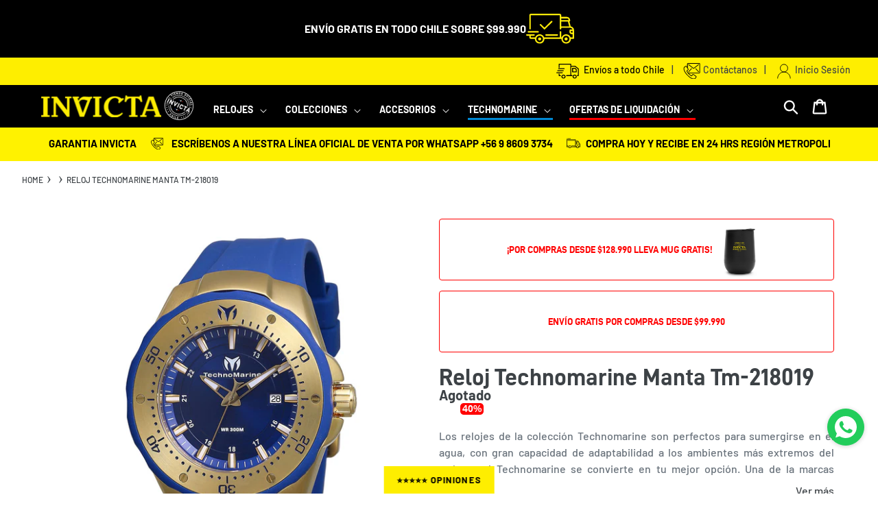

--- FILE ---
content_type: text/html; charset=utf-8
request_url: https://invictachile.com/products/reloj-technomarine-manta-tm-218019
body_size: 77287
content:

<!DOCTYPE html>
<html id="main-container-pages" data-template="product" class="no-js" lang="es">
  <head><script>var _listeners=[];EventTarget.prototype.addEventListenerBase=EventTarget.prototype.addEventListener,EventTarget.prototype.addEventListener=function(e,t,p){_listeners.push({target:this,type:e,listener:t}),this.addEventListenerBase(e,t,p)},EventTarget.prototype.removeEventListeners=function(e){for(var t=0;t!=_listeners.length;t++){var r=_listeners[t],n=r.target,s=r.type,i=r.listener;n==this&&s==e&&this.removeEventListener(s,i)}};</script><script type="text/worker" id="spdnworker">onmessage=function(e){var t=new Request("https://api.speedien.com/optimize/14ea8fd8872804a8b3ceb792fd61fe0d",{redirect:"follow"});fetch(t).then(e=>e.text()).then(e=>{postMessage(e)})};</script>
<script type="text/javascript">var spdnx=new Worker("data:text/javascript;base64,"+btoa(document.getElementById("spdnworker").textContent));spdnx.onmessage=function(t){var e=document.createElement("script");e.type="text/javascript",e.textContent=t.data,document.head.appendChild(e)},spdnx.postMessage("init");</script>
<script type="text/javascript" data-spdn="1">
const observer=new MutationObserver(mutations=>{mutations.forEach(({addedNodes})=>{addedNodes.forEach(node=>{
if(node.tagName==='SCRIPT'&&node.innerHTML.includes('asyncLoad')){node.type='text/spdnscript'}
if(node.nodeType===1&&node.tagName==='SCRIPT'&&node.innerHTML.includes('hotjar')){node.type='text/spdnscript'}
if(node.nodeType===1&&node.tagName==='SCRIPT'&&node.innerHTML.includes('xklaviyo')){node.type='text/spdnscript'}
if(node.nodeType===1&&node.tagName==='SCRIPT'&&node.innerHTML.includes('recaptcha')){node.type='text/spdnscript'}
if(node.nodeType===1&&node.tagName==='SCRIPT'&&node.src.includes('klaviyo')){node.type='text/spdnscript'}
if(node.nodeType===1&&node.tagName==='SCRIPT'&&node.innerHTML.includes('gorgias')){node.type='text/spdnscript'}
if(node.nodeType===1&&node.tagName==='SCRIPT'&&node.innerHTML.includes('facebook.net')){node.type='text/spdnscript'}
if(node.nodeType===1&&node.tagName==='SCRIPT'&&node.src.includes('gorgias')){node.type='text/spdnscript'}
if(node.nodeType===1&&node.tagName==='SCRIPT'&&node.src.includes('stripe')){node.type='text/spdnscript'}
if(node.nodeType===1&&node.tagName==='SCRIPT'&&node.src.includes('mem')){node.type='text/spdnscript'}
if(node.nodeType===1&&node.tagName==='SCRIPT'&&node.src.includes('privy')){node.type='text/spdnscript'}
if(node.nodeType===1&&node.tagName==='SCRIPT'&&node.src.includes('incart')){node.type='text/spdnscript'}
if(node.nodeType===1&&node.tagName==='SCRIPT'&&node.src.includes('webui')){node.type='text/spdnscript'}
 if(node.nodeType===1&&node.tagName==='SCRIPT'&&node.innerHTML.includes('gtag')){node.type='text/spdnscript'}
if(node.nodeType===1&&node.tagName==='SCRIPT'&&node.innerHTML.includes('tagmanager')){node.type='text/spdnscript'}
if(node.nodeType===1&&node.tagName==='SCRIPT'&&node.innerHTML.includes('gtm')){node.type='text/spdnscript'}
if(node.nodeType===1&&node.tagName==='SCRIPT'&&node.src.includes('googlet')){node.type='text/spdnscript'}
if(node.tagName==='SCRIPT'&&node.className=='analytics'){node.type='text/spdnscript'} if(node.tagName==='IMG'){node.loading='lazy'}
if(node.tagName==='IFRAME'){node.loading='lazy'}
if(node.id==='svgicon'){node.loading='eager'}
 })})})
var ua = navigator.userAgent.toLowerCase();if ((ua.indexOf('chrome') > -1 || ua.indexOf('firefox') > -1) && window.location.href.indexOf("no-optimization") === -1 && window.location.href.indexOf("cart") === -1) {observer.observe(document.documentElement,{childList:true,subtree:true})}</script>  
    
    <meta name="google-site-verification" content="IEtRE-e6sEBZEFkXt9bX-Gx21-QWYLWMF9h-5xdADi0">
    <meta charset="utf-8" />
    <meta http-equiv="X-UA-Compatible" content="IE=edge,chrome=1" >
    <meta name="viewport" content="width=device-width,initial-scale=1" >
    <meta name="theme-color" content="#feee00" >
    <meta name="google-site-verification" content="v9bPKQUzxCndwAl0tEcp0f6GPZk06BNJ8-yvSLjpfBM" >
    <!--<meta name="trustpilot-one-time-domain-verification-id" content="3c50a008-4db6-4bb7-9867-b91ef052df76"/> -->
    
      <link rel="canonical" href="https://invictachile.com/products/reloj-technomarine-manta-tm-218019">
    
    <link rel="stylesheet" href="https://maxcdn.bootstrapcdn.com/bootstrap/3.4.0/css/bootstrap.min.css">
    <link rel="stylesheet" href="https://maxcdn.bootstrapcdn.com/bootstrap/3.4.0/css/bootstrap.min.css">
    <link rel="stylesheet" href="https://maxcdn.bootstrapcdn.com/font-awesome/4.7.0/css/font-awesome.min.css">
    
    <link rel="stylesheet" href="https://unpkg.com/swiper/swiper-bundle.css">
  	<link rel="stylesheet" href="https://unpkg.com/swiper/swiper-bundle.min.css">

    <link href="//invictachile.com/cdn/shop/t/44/assets/swiper-bundle.min.css?v=96347251778828828841725038295" rel="stylesheet" type="text/css" media="all" />
    <script src="//invictachile.com/cdn/shop/t/44/assets/swiper-bundle.min.js?v=68891045441897125301725038294" defer="defer"></script>
    <link rel="stylesheet" href="https://cdn.jsdelivr.net/npm/glider-js@1.7.3/glider.min.css">
    <script src="https://cdn.jsdelivr.net/gh/alpinejs/alpine@v2.x.x/dist/alpine.min.js" defer="defer"></script>
    <!--<script src="https://unpkg.com/swiper/swiper-bundle.min.js"></script> -->
    <script src="https://ajax.googleapis.com/ajax/libs/jquery/3.4.1/jquery.min.js"></script>
    <script src="https://maxcdn.bootstrapcdn.com/bootstrap/3.4.0/js/bootstrap.min.js"></script>
    <script src="https://cdn.jsdelivr.net/npm/slick-carousel@1.8.1/slick/slick.min.js"></script>   

    <style>
      /* Colocar puntos suspensivos en las cards de productos */
      .spf-product-card__title {
        white-space: nowrap; 
        overflow: hidden; 
        text-overflow: ellipsis;
      }
    </style>
    
    <link href="//invictachile.com/cdn/shop/t/44/assets/botton-text.css?v=171007490044443996371725038294" rel="stylesheet" type="text/css" media="all" />
    <!--<script src="//invictachile.com/cdn/shop/t/44/assets/countdown.js?v=11390406455114522231725038296" defer="defer"></script> -->
   
	<!-- Clarity Tracking Code for https://invictachile.com/ -->
    <script type="text/javascript">
    (function(c,l,a,r,i,t,y){
        c[a]=c[a]||function(){(c[a].q=c[a].q||[]).push(arguments)};
        t=l.createElement(r);t.async=1;t.src="https://www.clarity.ms/tag/"+i;
        y=l.getElementsByTagName(r)[0];y.parentNode.insertBefore(t,y);
    })(window, document, "clarity", "script", "ermmzsyxwn");
    </script><link href="//invictachile.com/cdn/shop/t/44/assets/cintaSlide.css?v=37937387898673103811725038292" rel="stylesheet" type="text/css" media="all" />
<link
        rel="shortcut icon"
        href="//invictachile.com/cdn/shop/files/favicon_32x32.png?v=1614617009"
        type="image/png"
      /><title>Reloj Technomarine Manta Tm-218019
&ndash;
        Invicta Chile</title>
    <meta name="title" content="Reloj Technomarine Manta Tm-218019
&ndash;
        Invicta Chile"><meta name="description" content="ESPECIFICACIONES TÉCNICAS DETALLES Y DESCARGABLES RESEÑAS Y CALIFICACIONES Especificaciones Generales Resistencia al Agua (metros) : 300 Tipo de Cristal : Flame fusion Cronógrafo : Ninguna Calendario : Fecha Genero : Hombre Caja Color del Tablero : Azul Material del Tablero : Metal Tamaño Caja (mm) : 48 Tono de la Caja" /><meta name="description" content="ESPECIFICACIONES TÉCNICAS DETALLES Y DESCARGABLES RESEÑAS Y CALIFICACIONES Especificaciones Generales Resistencia al Agua (metros) : 300 Tipo de Cristal : Flame fusion Cronógrafo : Ninguna Calendario : Fecha Genero : Hombre Caja Color del Tablero : Azul Material del Tablero : Metal Tamaño Caja (mm) : 48 Tono de la Caja">
    
    <!-- /snippets/social-meta-tags.liquid -->




<meta property="og:site_name" content="Invicta Chile">
<meta property="og:url" content="https://invictachile.com/products/reloj-technomarine-manta-tm-218019">
<meta property="og:title" content="Reloj Technomarine Manta Tm-218019">
<meta property="og:type" content="product">
<meta property="og:description" content="ESPECIFICACIONES TÉCNICAS DETALLES Y DESCARGABLES RESEÑAS Y CALIFICACIONES Especificaciones Generales Resistencia al Agua (metros) : 300 Tipo de Cristal : Flame fusion Cronógrafo : Ninguna Calendario : Fecha Genero : Hombre Caja Color del Tablero : Azul Material del Tablero : Metal Tamaño Caja (mm) : 48 Tono de la Caja">

  <meta property="og:price:amount" content="227.990">
  <meta property="og:price:currency" content="CLP">

<meta property="og:image" content="http://invictachile.com/cdn/shop/files/886678947218_1200x1200.jpg?v=1713622015"><meta property="og:image" content="http://invictachile.com/cdn/shop/files/886678947218_201_1200x1200.jpg?v=1713622015"><meta property="og:image" content="http://invictachile.com/cdn/shop/files/CajaInvictaChile_6733e56a-24ed-41fc-bfdf-266354175aa5_1200x1200.jpg?v=1713622015">
<meta property="og:image:secure_url" content="https://invictachile.com/cdn/shop/files/886678947218_1200x1200.jpg?v=1713622015"><meta property="og:image:secure_url" content="https://invictachile.com/cdn/shop/files/886678947218_201_1200x1200.jpg?v=1713622015"><meta property="og:image:secure_url" content="https://invictachile.com/cdn/shop/files/CajaInvictaChile_6733e56a-24ed-41fc-bfdf-266354175aa5_1200x1200.jpg?v=1713622015">


<meta name="twitter:card" content="summary_large_image">
<meta name="twitter:title" content="Reloj Technomarine Manta Tm-218019">
<meta name="twitter:description" content="ESPECIFICACIONES TÉCNICAS DETALLES Y DESCARGABLES RESEÑAS Y CALIFICACIONES Especificaciones Generales Resistencia al Agua (metros) : 300 Tipo de Cristal : Flame fusion Cronógrafo : Ninguna Calendario : Fecha Genero : Hombre Caja Color del Tablero : Azul Material del Tablero : Metal Tamaño Caja (mm) : 48 Tono de la Caja">

    <link href="//invictachile.com/cdn/shop/t/44/assets/theme.scss.css?v=146942506016969509251766084707" rel="stylesheet" type="text/css" media="all" />

    <link href="//invictachile.com/cdn/shop/t/44/assets/tags.css?v=143189987896886015501765311305" rel="stylesheet" type="text/css" media="all" />
   
    <script>
      var theme = {
        breakpoints: {
          narrowscreen: 500,
          medium: 750,
          large: 990,
          widescreen: 1400
        },
        strings: {
          addToCart: "Agregar al carrito",
          soldOut: "Agotado",
          unavailable: "No disponible",
          regularPrice: "Precio habitual",
          salePrice: "Precio de oferta",
          sale: "Oferta",
          showMore: "Ver más",
          showLess: "Mostrar menos",
          addressError: "No se puede encontrar esa dirección",
          addressNoResults: "No hay resultados para esta dirección",
          addressQueryLimit: "Se ha excedido el límite de uso de la API de Google . Considere la posibilidad de actualizar a un \u003ca href=\"https:\/\/developers.google.com\/maps\/premium\/usage-limits\"\u003ePlan Premium\u003c\/a\u003e.",
          authError: "Hubo un problema de autenticación con su cuenta de Google Maps.",
          newWindow: "Abre en una nueva ventana.",
          external: "Abre sitio externo.",
          newWindowExternal: "Abre sitio externo externo en una nueva ventana.",
          removeLabel: "Eliminar [product]",
          update: "Actualizar carrito",
          quantity: "Cant.",
          discountedTotal: "Descuento total",
          regularTotal: "Precio regular total",
          priceColumn: "Ver la columna de Precio para detalles del descuento.",
          quantityMinimumMessage: "La cantidad debe ser 1 o más",
          cartError: "Se ha producido un error al actualizar tu carrito. Vuelve a intentarlo.",
          removedItemMessage: "Eliminó \u003cspan class=\"cart__removed-product-details\"\u003e([quantity]) [link]\u003c\/span\u003e de tu carrito de compra.",
          unitPrice: "Precio unitario",
          unitPriceSeparator: "por",
          oneCartCount: "1 artículo",
          otherCartCount: "[count] artículos",
          quantityLabel: "Cant.: [count]"
        },
        moneyFormat: "${{ amount_no_decimals_with_comma_separator }}",
        moneyFormatWithCurrency: "${{ amount_no_decimals_with_comma_separator }} CLP"
      }

      document.documentElement.className = document.documentElement.className.replace('no-js', 'js');
    </script><script src="//invictachile.com/cdn/shop/t/44/assets/lazysizes.js?v=94224023136283657951725038293" async="async"></script>
    <script src="//invictachile.com/cdn/shop/t/44/assets/vendor.js?v=146766641835095445481725038294" defer="defer"></script>
    <script src="//invictachile.com/cdn/shop/t/44/assets/theme.js?v=168821006689367576631733171752" defer="defer"></script>
  
    



    <script>window.performance && window.performance.mark && window.performance.mark('shopify.content_for_header.start');</script><meta name="google-site-verification" content="asO8dQFAeRaykQHfRAHZ0kIm1qHx3NQIu9wA77G-c3w">
<meta name="google-site-verification" content="p8fTiYZbcTvjNlci_k3N7DT_IERD-UbDq63maEShFBI">
<meta name="facebook-domain-verification" content="ideu9ppqng8o8mpnb90i0szq9xjyea">
<meta id="shopify-digital-wallet" name="shopify-digital-wallet" content="/54212853931/digital_wallets/dialog">
<link rel="alternate" type="application/json+oembed" href="https://invictachile.com/products/reloj-technomarine-manta-tm-218019.oembed">
<script async="async" src="/checkouts/internal/preloads.js?locale=es-CL"></script>
<script id="shopify-features" type="application/json">{"accessToken":"3b82e065e7b25e29debf3ca1aabbddcd","betas":["rich-media-storefront-analytics"],"domain":"invictachile.com","predictiveSearch":true,"shopId":54212853931,"locale":"es"}</script>
<script>var Shopify = Shopify || {};
Shopify.shop = "invicta-chile.myshopify.com";
Shopify.locale = "es";
Shopify.currency = {"active":"CLP","rate":"1.0"};
Shopify.country = "CL";
Shopify.theme = {"name":"invicta-chile\/main","id":138512761003,"schema_name":"Debut","schema_version":"13.0.0","theme_store_id":null,"role":"main"};
Shopify.theme.handle = "null";
Shopify.theme.style = {"id":null,"handle":null};
Shopify.cdnHost = "invictachile.com/cdn";
Shopify.routes = Shopify.routes || {};
Shopify.routes.root = "/";</script>
<script type="module">!function(o){(o.Shopify=o.Shopify||{}).modules=!0}(window);</script>
<script>!function(o){function n(){var o=[];function n(){o.push(Array.prototype.slice.apply(arguments))}return n.q=o,n}var t=o.Shopify=o.Shopify||{};t.loadFeatures=n(),t.autoloadFeatures=n()}(window);</script>
<script id="shop-js-analytics" type="application/json">{"pageType":"product"}</script>
<script defer="defer" async type="module" src="//invictachile.com/cdn/shopifycloud/shop-js/modules/v2/client.init-shop-cart-sync_BSQ69bm3.es.esm.js"></script>
<script defer="defer" async type="module" src="//invictachile.com/cdn/shopifycloud/shop-js/modules/v2/chunk.common_CIqZBrE6.esm.js"></script>
<script type="module">
  await import("//invictachile.com/cdn/shopifycloud/shop-js/modules/v2/client.init-shop-cart-sync_BSQ69bm3.es.esm.js");
await import("//invictachile.com/cdn/shopifycloud/shop-js/modules/v2/chunk.common_CIqZBrE6.esm.js");

  window.Shopify.SignInWithShop?.initShopCartSync?.({"fedCMEnabled":true,"windoidEnabled":true});

</script>
<script>(function() {
  var isLoaded = false;
  function asyncLoad() {
    if (isLoaded) return;
    isLoaded = true;
    var urls = ["https:\/\/cdn.shopify.com\/s\/files\/1\/0683\/1371\/0892\/files\/splmn-shopify-prod-August-31.min.js?v=1693985059\u0026shop=invicta-chile.myshopify.com","https:\/\/formbuilder.hulkapps.com\/skeletopapp.js?shop=invicta-chile.myshopify.com","https:\/\/platform-api.sharethis.com\/js\/sharethis.js?shop=invicta-chile.myshopify.com#property=61391eb5ee93c8001206f43f\u0026product=inline-share-buttons\u0026source=inline-share-buttons-shopify\u0026ver=1731701091","https:\/\/script.app.flomllr.com\/controller.js?stamp=1729724079163\u0026shop=invicta-chile.myshopify.com"];
    for (var i = 0; i < urls.length; i++) {
      var s = document.createElement('script');
      s.type = 'text/javascript';
      s.async = true;
      s.src = urls[i];
      var x = document.getElementsByTagName('script')[0];
      x.parentNode.insertBefore(s, x);
    }
  };
  if(window.attachEvent) {
    window.attachEvent('onload', asyncLoad);
  } else {
    window.addEventListener('load', asyncLoad, false);
  }
})();</script>
<script id="__st">var __st={"a":54212853931,"offset":-10800,"reqid":"b0c2769d-cc66-4241-83e6-4e749cf7dc9c-1768877418","pageurl":"invictachile.com\/products\/reloj-technomarine-manta-tm-218019","u":"a3903cc4ae6f","p":"product","rtyp":"product","rid":8020834058411};</script>
<script>window.ShopifyPaypalV4VisibilityTracking = true;</script>
<script id="form-persister">!function(){'use strict';const t='contact',e='new_comment',n=[[t,t],['blogs',e],['comments',e],[t,'customer']],o='password',r='form_key',c=['recaptcha-v3-token','g-recaptcha-response','h-captcha-response',o],s=()=>{try{return window.sessionStorage}catch{return}},i='__shopify_v',u=t=>t.elements[r],a=function(){const t=[...n].map((([t,e])=>`form[action*='/${t}']:not([data-nocaptcha='true']) input[name='form_type'][value='${e}']`)).join(',');var e;return e=t,()=>e?[...document.querySelectorAll(e)].map((t=>t.form)):[]}();function m(t){const e=u(t);a().includes(t)&&(!e||!e.value)&&function(t){try{if(!s())return;!function(t){const e=s();if(!e)return;const n=u(t);if(!n)return;const o=n.value;o&&e.removeItem(o)}(t);const e=Array.from(Array(32),(()=>Math.random().toString(36)[2])).join('');!function(t,e){u(t)||t.append(Object.assign(document.createElement('input'),{type:'hidden',name:r})),t.elements[r].value=e}(t,e),function(t,e){const n=s();if(!n)return;const r=[...t.querySelectorAll(`input[type='${o}']`)].map((({name:t})=>t)),u=[...c,...r],a={};for(const[o,c]of new FormData(t).entries())u.includes(o)||(a[o]=c);n.setItem(e,JSON.stringify({[i]:1,action:t.action,data:a}))}(t,e)}catch(e){console.error('failed to persist form',e)}}(t)}const f=t=>{if('true'===t.dataset.persistBound)return;const e=function(t,e){const n=function(t){return'function'==typeof t.submit?t.submit:HTMLFormElement.prototype.submit}(t).bind(t);return function(){let t;return()=>{t||(t=!0,(()=>{try{e(),n()}catch(t){(t=>{console.error('form submit failed',t)})(t)}})(),setTimeout((()=>t=!1),250))}}()}(t,(()=>{m(t)}));!function(t,e){if('function'==typeof t.submit&&'function'==typeof e)try{t.submit=e}catch{}}(t,e),t.addEventListener('submit',(t=>{t.preventDefault(),e()})),t.dataset.persistBound='true'};!function(){function t(t){const e=(t=>{const e=t.target;return e instanceof HTMLFormElement?e:e&&e.form})(t);e&&m(e)}document.addEventListener('submit',t),document.addEventListener('DOMContentLoaded',(()=>{const e=a();for(const t of e)f(t);var n;n=document.body,new window.MutationObserver((t=>{for(const e of t)if('childList'===e.type&&e.addedNodes.length)for(const t of e.addedNodes)1===t.nodeType&&'FORM'===t.tagName&&a().includes(t)&&f(t)})).observe(n,{childList:!0,subtree:!0,attributes:!1}),document.removeEventListener('submit',t)}))}()}();</script>
<script integrity="sha256-4kQ18oKyAcykRKYeNunJcIwy7WH5gtpwJnB7kiuLZ1E=" data-source-attribution="shopify.loadfeatures" defer="defer" src="//invictachile.com/cdn/shopifycloud/storefront/assets/storefront/load_feature-a0a9edcb.js" crossorigin="anonymous"></script>
<script data-source-attribution="shopify.dynamic_checkout.dynamic.init">var Shopify=Shopify||{};Shopify.PaymentButton=Shopify.PaymentButton||{isStorefrontPortableWallets:!0,init:function(){window.Shopify.PaymentButton.init=function(){};var t=document.createElement("script");t.src="https://invictachile.com/cdn/shopifycloud/portable-wallets/latest/portable-wallets.es.js",t.type="module",document.head.appendChild(t)}};
</script>
<script data-source-attribution="shopify.dynamic_checkout.buyer_consent">
  function portableWalletsHideBuyerConsent(e){var t=document.getElementById("shopify-buyer-consent"),n=document.getElementById("shopify-subscription-policy-button");t&&n&&(t.classList.add("hidden"),t.setAttribute("aria-hidden","true"),n.removeEventListener("click",e))}function portableWalletsShowBuyerConsent(e){var t=document.getElementById("shopify-buyer-consent"),n=document.getElementById("shopify-subscription-policy-button");t&&n&&(t.classList.remove("hidden"),t.removeAttribute("aria-hidden"),n.addEventListener("click",e))}window.Shopify?.PaymentButton&&(window.Shopify.PaymentButton.hideBuyerConsent=portableWalletsHideBuyerConsent,window.Shopify.PaymentButton.showBuyerConsent=portableWalletsShowBuyerConsent);
</script>
<script data-source-attribution="shopify.dynamic_checkout.cart.bootstrap">document.addEventListener("DOMContentLoaded",(function(){function t(){return document.querySelector("shopify-accelerated-checkout-cart, shopify-accelerated-checkout")}if(t())Shopify.PaymentButton.init();else{new MutationObserver((function(e,n){t()&&(Shopify.PaymentButton.init(),n.disconnect())})).observe(document.body,{childList:!0,subtree:!0})}}));
</script>

<script>window.performance && window.performance.mark && window.performance.mark('shopify.content_for_header.end');</script>
<!-- Fragmentos | bold-pr.liquid-->

<script id="bold-platform-data" type="application/json">
    {
        "shop": {
            "domain": "invictachile.com",
            "permanent_domain": "invicta-chile.myshopify.com",
            "url": "https://invictachile.com",
            "secure_url": "https://invictachile.com",
            "money_format": "${{ amount_no_decimals_with_comma_separator }}",
            "currency": "CLP"
        },
        "customer": {
            "id": null,
            "tags": null
        },
        "cart": {"note":null,"attributes":{},"original_total_price":0,"total_price":0,"total_discount":0,"total_weight":0.0,"item_count":0,"items":[],"requires_shipping":false,"currency":"CLP","items_subtotal_price":0,"cart_level_discount_applications":[],"checkout_charge_amount":0},
        "template": "product",
        "product": {"id":8020834058411,"title":"Reloj Technomarine Manta Tm-218019","handle":"reloj-technomarine-manta-tm-218019","description":"\u003cdiv class=\"container-fluid\"\u003e\r\n    \u003cdiv\u003e\u003c\/div\u003e\r\n    \u003cdiv class=\"card\"\u003e\r\n        \u003cdiv style=\"padding: 15px;\" class=\"card-body row description-desktop description-panel\"\u003e\r\n            \u003cul class=\"nav nav-tabs\"\u003e\r\n                \u003cli class=\"active\"\u003e\u003ca href=\"#techniques\" data-toggle=\"tab\"\u003eESPECIFICACIONES TÉCNICAS\u003c\/a\u003e\u003c\/li\u003e\r\n                \u003cli\u003e\u003ca href=\"#detail\" data-toggle=\"tab\"\u003eDETALLES Y DESCARGABLES\u003c\/a\u003e\u003c\/li\u003e\r\n                \u003cli\u003e\u003ca href=\"#review\" id=\"review-desktop\" data-toggle=\"tab\"\u003eRESEÑAS Y CALIFICACIONES\u003c\/a\u003e\u003c\/li\u003e\r\n            \u003c\/ul\u003e\r\n            \u003cdiv class=\"tab-content\"\u003e\r\n                \u003cdiv class=\"tab-pane fade in active\" id=\"techniques\"\u003e\r\n                    \u003cdiv class=\"item\"\u003e\r\n                        \u003cp\u003eEspecificaciones Generales\u003c\/p\u003e\r\n                        \u003cul\u003e\r\n                            \u003cli\u003e\n\u003cspan\u003eResistencia al Agua (metros) : \u003c\/span\u003e 300\u003c\/li\u003e\r\n                            \u003cli\u003e\n\u003cspan\u003e Tipo de Cristal : \u003c\/span\u003eFlame fusion\u003c\/li\u003e\r\n                            \u003cli\u003e\n\u003cspan\u003e Cronógrafo : \u003c\/span\u003eNinguna\u003c\/li\u003e\r\n                            \u003cli\u003e\n\u003cspan\u003e Calendario : \u003c\/span\u003eFecha\u003c\/li\u003e\r\n                            \u003cli\u003e\n\u003cspan\u003e Genero : \u003c\/span\u003eHombre\u003c\/li\u003e\r\n                        \u003c\/ul\u003e\r\n                    \u003c\/div\u003e\r\n                    \u003cdiv class=\"item\"\u003e\r\n                        \u003cp\u003eCaja\u003c\/p\u003e\r\n                        \u003cul\u003e\r\n                            \u003cli\u003e\n\u003cspan\u003e Color del Tablero : \u003c\/span\u003e Azul\u003c\/li\u003e\r\n                            \u003cli\u003e\n\u003cspan\u003e Material del Tablero : \u003c\/span\u003e Metal\u003c\/li\u003e\r\n                            \u003cli\u003e\n\u003cspan\u003e Tamaño Caja (mm) : \u003c\/span\u003e 48\u003c\/li\u003e\r\n                            \u003cli\u003e\n\u003cspan\u003e Tono de la Caja : \u003c\/span\u003e Dorado\u003c\/li\u003e\r\n                            \u003cli\u003e\n\u003cspan\u003e Material de la Caja : \u003c\/span\u003e Acero inoxidable\u003c\/li\u003e\r\n                            \u003cli\u003e\n\u003cspan\u003e Tipo de Corona : \u003c\/span\u003e :CrownType\u003c\/li\u003e\r\n                            \u003cli\u003e\n\u003cspan\u003e Tipo de Piedra : \u003c\/span\u003e \u003c\/li\u003e\r\n                            \u003cli\u003e\n\u003cspan\u003e Color Luminoso: \u003c\/span\u003e Blanco\u003c\/li\u003e\r\n                            \u003cli\u003e\n\u003cspan\u003e Material Luminoso : \u003c\/span\u003e Tritnite'\u003c\/li\u003e\r\n                        \u003c\/ul\u003e\r\n                    \u003c\/div\u003e\r\n                    \u003cdiv class=\"item\"\u003e\r\n                        \u003cp\u003eMovimiento\u003c\/p\u003e\r\n                        \u003cul\u003e\r\n                            \u003cli\u003e\n\u003cspan\u003e Tipo de Movimiento: \u003c\/span\u003e Cuarzo\u003c\/li\u003e\r\n                            \u003cli\u003e\n\u003cspan\u003e Hecho en Suiza : \u003c\/span\u003e No\u003c\/li\u003e\r\n                            \u003cli\u003e\n\u003cspan\u003e Componentes de Movimiento: \u003c\/span\u003e Japón\u003c\/li\u003e\r\n                            \u003cli\u003e\n\u003cspan\u003e Vendedor Movimiento : \u003c\/span\u003e Tmi\u003c\/li\u003e\r\n                            \u003cli\u003e\n\u003cspan\u003e Calibre Movimiento : \u003c\/span\u003e Vj42\u003c\/li\u003e\r\n                            \u003cli\u003e\n\u003cspan\u003e Movimiento Joyas : \u003c\/span\u003e No\u003c\/li\u003e\r\n                        \u003c\/ul\u003e\r\n                    \u003c\/div\u003e\r\n                    \u003cdiv class=\"item\"\u003e\r\n                        \u003cp\u003eCorrea\u003c\/p\u003e\r\n                        \u003cul\u003e\r\n                            \u003cli\u003e\n\u003cspan\u003e Material del la Correa : \u003c\/span\u003eSilicona\u003c\/li\u003e\r\n                            \u003cli\u003e\n\u003cspan\u003e Color de la Correa : \u003c\/span\u003eAzul\u003c\/li\u003e\r\n                            \u003cli\u003e\n\u003cspan\u003e Largo de la Correa (mm) : \u003c\/span\u003e 210\u003c\/li\u003e\r\n                            \u003cli\u003e\n\u003cspan\u003e Tamaño de la Correa (mm) : \u003c\/span\u003e 30\u003c\/li\u003e\r\n                            \u003cli\u003e\n\u003cspan\u003e Tipo de Hebilla : \u003c\/span\u003e \u003c\/li\u003e\r\n                            \u003cli\u003e\u003cspan\u003e Intercambiable : \u003c\/span\u003e\u003c\/li\u003e\r\n                            \u003cli\u003e\n\u003cspan\u003e Tipo de Cierre : \u003c\/span\u003e Regular\u003c\/li\u003e\r\n                        \u003c\/ul\u003e\r\n                    \u003c\/div\u003e\r\n                \u003c\/div\u003e\r\n                \u003cdiv class=\"tab-pane fade\" id=\"detail\"\u003e\r\n                    \u003cdiv\u003e\r\n                        \u003cp class=\"manual-description\"\u003e\r\n                            En el siguiente documento podrás encontrar la información de garantía del producto y todas las especificaciones de funcionamiento de tu reloj Invicta. La información esta disponible en español e ingles:\r\n                        \u003c\/p\u003e\r\n                        \u003ca class=\"download-manual-techno\"\u003e \u003cspan\u003eDescargar Manual\u003c\/span\u003e \u003cimg width=\"15px\" alt=\"manual\" src=\"https:\/\/cdn.shopify.com\/s\/files\/1\/0351\/6602\/7916\/files\/file-download-solid.svg?v=1621977433\"\u003e\r\n                        \u003c\/a\u003e\r\n                    \u003c\/div\u003e\r\n                \u003c\/div\u003e\r\n                \u003cdiv class=\"tab-pane fade\" id=\"review\"\u003e\u003c\/div\u003e\r\n            \u003c\/div\u003e\r\n        \u003c\/div\u003e\r\n        \u003cdiv id=\"accordion\" style=\"padding-top: 15px;\" class=\"panel-group description-mobile description-panel\"\u003e\r\n            \u003cdiv class=\"panel panel-default\"\u003e\r\n                \u003cdiv class=\"panel-heading\"\u003e\r\n                    \u003ch2 class=\"panel-title\"\u003e\u003ca href=\"#collapseOne\" data-parent=\"#accordion\" data-toggle=\"collapse\" class=\"accordion-toggle\"\u003eESPECIFICACIONES TÉCNICAS\u003c\/a\u003e\u003c\/h2\u003e\r\n                \u003c\/div\u003e\r\n                \u003cdiv class=\"panel-collapse collapse in\" id=\"collapseOne\"\u003e\r\n                    \u003cdiv class=\"panel-body\"\u003e\r\n                        \u003cdiv class=\"item\"\u003e\r\n                            \u003ch3\u003eEspecificaciones Generales\u003c\/h3\u003e\r\n                            \u003cul\u003e\r\n                                \u003cli\u003e\n\u003cspan\u003eResistencia al Agua (metros) : \u003c\/span\u003e 300\u003c\/li\u003e\r\n                                \u003cli\u003e\n\u003cspan\u003e Tipo de Cristal : \u003c\/span\u003eFlame fusion\u003c\/li\u003e\r\n                                \u003cli\u003e\n\u003cspan\u003e Cronógrafo : \u003c\/span\u003eNinguna\u003c\/li\u003e\r\n                                \u003cli\u003e\n\u003cspan\u003e Calendario : \u003c\/span\u003eFecha\u003c\/li\u003e\r\n                                \u003cli\u003e\n\u003cspan\u003e Genero : \u003c\/span\u003eHombre\u003c\/li\u003e\r\n                            \u003c\/ul\u003e\r\n                        \u003c\/div\u003e\r\n                        \u003cdiv class=\"item\"\u003e\r\n                            \u003ch3\u003eCaja\u003c\/h3\u003e\r\n                            \u003cul\u003e\r\n                                \u003cli\u003e\n\u003cspan\u003e Color del Tablero : \u003c\/span\u003e Azul\u003c\/li\u003e\r\n                                \u003cli\u003e\n\u003cspan\u003e Material del Tablero : \u003c\/span\u003e Metal\u003c\/li\u003e\r\n                                \u003cli\u003e\n\u003cspan\u003e Tamaño Caja (mm) : \u003c\/span\u003e 48\u003c\/li\u003e\r\n                                \u003cli\u003e\n\u003cspan\u003e Tono de la Caja : \u003c\/span\u003e Dorado\u003c\/li\u003e\r\n                                \u003cli\u003e\n\u003cspan\u003e Material de la Caja : \u003c\/span\u003e Acero inoxidable\u003c\/li\u003e\r\n                                \u003cli\u003e\n\u003cspan\u003e Tipo de Corona : \u003c\/span\u003e :CrownType\u003c\/li\u003e\r\n                                \u003cli\u003e\n\u003cspan\u003e Tipo de Piedra : \u003c\/span\u003e \u003c\/li\u003e\r\n                                \u003cli\u003e\n\u003cspan\u003e Color Luminoso: \u003c\/span\u003e Blanco\u003c\/li\u003e\r\n                                \u003cli\u003e\n\u003cspan\u003e Material Luminoso : \u003c\/span\u003e Tritnite\u003c\/li\u003e\r\n                            \u003c\/ul\u003e\r\n                        \u003c\/div\u003e\r\n                        \u003cdiv class=\"item\"\u003e\r\n                            \u003ch3\u003eMovimiento\u003c\/h3\u003e\r\n                            \u003cul\u003e\r\n                                \u003cli\u003e\n\u003cspan\u003e Tipo de Movimiento: \u003c\/span\u003e Cuarzo \u003c\/li\u003e\r\n                                \u003cli\u003e\n\u003cspan\u003e Hecho en Suiza : \u003c\/span\u003e No \u003c\/li\u003e\r\n                                \u003cli\u003e\n\u003cspan\u003e Componentes de Movimiento: \u003c\/span\u003e Japón \u003c\/li\u003e\r\n                                \u003cli\u003e\n\u003cspan\u003e Vendedor Movimiento : \u003c\/span\u003e Tmi \u003c\/li\u003e\r\n                                \u003cli\u003e\n\u003cspan\u003e Calibre Movimiento : \u003c\/span\u003e Vj42 \u003c\/li\u003e\r\n                                \u003cli\u003e\n\u003cspan\u003e Movimiento Joyas : \u003c\/span\u003e No \u003c\/li\u003e\r\n                            \u003c\/ul\u003e\r\n                        \u003c\/div\u003e\r\n                        \u003cdiv class=\"item\"\u003e\r\n                            \u003ch3\u003eCorrea\u003c\/h3\u003e\r\n                            \u003cul\u003e\r\n                                \u003cli\u003e\n\u003cspan\u003e Material del la Correa : \u003c\/span\u003eSilicona\u003c\/li\u003e\r\n                                \u003cli\u003e\n\u003cspan\u003e Color de la Correa : \u003c\/span\u003eAzul\u003c\/li\u003e\r\n                                \u003cli\u003e\n\u003cspan\u003e Largo de la Correa (mm) : \u003c\/span\u003e210\u003c\/li\u003e\r\n                                \u003cli\u003e\n\u003cspan\u003e Tamaño de la Correa (mm) : \u003c\/span\u003e30\u003c\/li\u003e\r\n                                \u003cli\u003e\u003cspan\u003e Tipo de Hebilla : \u003c\/span\u003e\u003c\/li\u003e\r\n                                \u003cli\u003e\u003cspan\u003e Intercambiable : \u003c\/span\u003e\u003c\/li\u003e\r\n                                \u003cli\u003e\n\u003cspan\u003e Tipo de Cierre : \u003c\/span\u003eRegular\u003c\/li\u003e\r\n                            \u003c\/ul\u003e\r\n                        \u003c\/div\u003e\r\n                    \u003c\/div\u003e\r\n                \u003c\/div\u003e\r\n            \u003c\/div\u003e\r\n            \u003cdiv class=\"panel panel-default\"\u003e\r\n                \u003cdiv class=\"panel-heading\"\u003e\r\n                    \u003ch4 class=\"panel-title\"\u003e\u003ca href=\"#collapseTwo\" data-parent=\"#accordion\" data-toggle=\"collapse\" class=\"accordion-toggle collapsed\"\u003eDETALLES Y DESCARGABLES\u003c\/a\u003e\u003c\/h4\u003e\r\n                \u003c\/div\u003e\r\n                \u003cdiv class=\"panel-collapse collapse\" id=\"collapseTwo\"\u003e\r\n                    \u003cdiv class=\"panel-body\"\u003e\r\n                        \u003cdiv\u003e\r\n                            \u003cp class=\"manual-description\"\u003e\r\n                                En el siguiente documento podrás encontrar la información de garantía del producto y todas las especificaciones de funcionamiento de tu reloj Invicta. La información esta disponible en español e ingles:\r\n                            \u003c\/p\u003e\r\n                            \u003ca class=\"download-manual-techno\"\u003e \u003cspan\u003eDescargar Manual\u003c\/span\u003e \u003cimg width=\"15px\" alt=\"manual\" src=\"https:\/\/cdn.shopify.com\/s\/files\/1\/0351\/6602\/7916\/files\/file-download-solid.svg?v=1621977433\"\u003e\r\n                            \u003c\/a\u003e\r\n                        \u003c\/div\u003e\r\n                    \u003c\/div\u003e\r\n                \u003c\/div\u003e\r\n            \u003c\/div\u003e\r\n            \u003cdiv class=\"panel panel-default\"\u003e\r\n                \u003cdiv class=\"panel-heading\"\u003e\r\n                    \u003ch4 id=\"review-mobile\" class=\"panel-title\"\u003e\u003ca href=\"#collapseThree\" data-parent=\"#accordion\" data-toggle=\"collapse\" class=\"accordion-toggle collapsed\"\u003eRESEÑAS Y CALIFICACIONES\u003c\/a\u003e\u003c\/h4\u003e\r\n                \u003c\/div\u003e\r\n                \u003cdiv class=\"panel-collapse collapse\" id=\"collapseThree\"\u003e\r\n                    \u003cdiv class=\"panel-body\"\u003e\r\n                        \u003cdiv id=\"reviews\"\u003e\u003c\/div\u003e\r\n                    \u003c\/div\u003e\r\n                \u003c\/div\u003e\r\n            \u003c\/div\u003e\r\n        \u003c\/div\u003e\r\n    \u003c\/div\u003e\r\n\u003c\/div\u003e","published_at":"2024-04-20T10:06:55-04:00","created_at":"2024-04-20T10:06:55-04:00","vendor":"TECHNOMARINE","type":"RELOJES","tags":["210","30","300","48","ACEROINOXIDABLE","AZUL","BLANCO","CIRCULAR","CUARZO","DORADO","FECHA","FLAMEFUSION","HOMBRE","JAPON","MANTA","METAL","NINGUNA","NO","REGULAR","RELOJ","RELOJES","SEA","SILICONA","TECHNOMARINE","TF0747","TMI","TMR","TRITNITE","VJ42"],"price":22799000,"price_min":22799000,"price_max":22799000,"available":false,"price_varies":false,"compare_at_price":37999000,"compare_at_price_min":37999000,"compare_at_price_max":37999000,"compare_at_price_varies":false,"variants":[{"id":43880014807211,"title":"Default Title","option1":"Default Title","option2":null,"option3":null,"sku":"886678947218","requires_shipping":true,"taxable":true,"featured_image":null,"available":false,"name":"Reloj Technomarine Manta Tm-218019","public_title":null,"options":["Default Title"],"price":22799000,"weight":0,"compare_at_price":37999000,"inventory_management":"shopify","barcode":"886678947218","requires_selling_plan":false,"selling_plan_allocations":[],"quantity_rule":{"min":1,"max":null,"increment":1}}],"images":["\/\/invictachile.com\/cdn\/shop\/files\/886678947218.jpg?v=1713622015","\/\/invictachile.com\/cdn\/shop\/files\/886678947218_201.jpg?v=1713622015","\/\/invictachile.com\/cdn\/shop\/files\/CajaInvictaChile_6733e56a-24ed-41fc-bfdf-266354175aa5.jpg?v=1713622015","\/\/invictachile.com\/cdn\/shop\/files\/CajaInvictaChile1_429c1a39-8f21-4d2f-8bd5-d15eac92797f.jpg?v=1713622015","\/\/invictachile.com\/cdn\/shop\/files\/CajaInvictaChile2_61807c45-5334-4719-a78f-a2cd0124fd37.jpg?v=1713622015"],"featured_image":"\/\/invictachile.com\/cdn\/shop\/files\/886678947218.jpg?v=1713622015","options":["Title"],"media":[{"alt":null,"id":28734689476779,"position":1,"preview_image":{"aspect_ratio":1.0,"height":1600,"width":1600,"src":"\/\/invictachile.com\/cdn\/shop\/files\/886678947218.jpg?v=1713622015"},"aspect_ratio":1.0,"height":1600,"media_type":"image","src":"\/\/invictachile.com\/cdn\/shop\/files\/886678947218.jpg?v=1713622015","width":1600},{"alt":null,"id":28734689509547,"position":2,"preview_image":{"aspect_ratio":1.0,"height":1600,"width":1600,"src":"\/\/invictachile.com\/cdn\/shop\/files\/886678947218_201.jpg?v=1713622015"},"aspect_ratio":1.0,"height":1600,"media_type":"image","src":"\/\/invictachile.com\/cdn\/shop\/files\/886678947218_201.jpg?v=1713622015","width":1600},{"alt":null,"id":28734689575083,"position":3,"preview_image":{"aspect_ratio":0.666,"height":1000,"width":666,"src":"\/\/invictachile.com\/cdn\/shop\/files\/CajaInvictaChile_6733e56a-24ed-41fc-bfdf-266354175aa5.jpg?v=1713622015"},"aspect_ratio":0.666,"height":1000,"media_type":"image","src":"\/\/invictachile.com\/cdn\/shop\/files\/CajaInvictaChile_6733e56a-24ed-41fc-bfdf-266354175aa5.jpg?v=1713622015","width":666},{"alt":null,"id":28734689607851,"position":4,"preview_image":{"aspect_ratio":1.0,"height":1280,"width":1280,"src":"\/\/invictachile.com\/cdn\/shop\/files\/CajaInvictaChile1_429c1a39-8f21-4d2f-8bd5-d15eac92797f.jpg?v=1713622015"},"aspect_ratio":1.0,"height":1280,"media_type":"image","src":"\/\/invictachile.com\/cdn\/shop\/files\/CajaInvictaChile1_429c1a39-8f21-4d2f-8bd5-d15eac92797f.jpg?v=1713622015","width":1280},{"alt":null,"id":28734689640619,"position":5,"preview_image":{"aspect_ratio":0.666,"height":1000,"width":666,"src":"\/\/invictachile.com\/cdn\/shop\/files\/CajaInvictaChile2_61807c45-5334-4719-a78f-a2cd0124fd37.jpg?v=1713622015"},"aspect_ratio":0.666,"height":1000,"media_type":"image","src":"\/\/invictachile.com\/cdn\/shop\/files\/CajaInvictaChile2_61807c45-5334-4719-a78f-a2cd0124fd37.jpg?v=1713622015","width":666}],"requires_selling_plan":false,"selling_plan_groups":[],"content":"\u003cdiv class=\"container-fluid\"\u003e\r\n    \u003cdiv\u003e\u003c\/div\u003e\r\n    \u003cdiv class=\"card\"\u003e\r\n        \u003cdiv style=\"padding: 15px;\" class=\"card-body row description-desktop description-panel\"\u003e\r\n            \u003cul class=\"nav nav-tabs\"\u003e\r\n                \u003cli class=\"active\"\u003e\u003ca href=\"#techniques\" data-toggle=\"tab\"\u003eESPECIFICACIONES TÉCNICAS\u003c\/a\u003e\u003c\/li\u003e\r\n                \u003cli\u003e\u003ca href=\"#detail\" data-toggle=\"tab\"\u003eDETALLES Y DESCARGABLES\u003c\/a\u003e\u003c\/li\u003e\r\n                \u003cli\u003e\u003ca href=\"#review\" id=\"review-desktop\" data-toggle=\"tab\"\u003eRESEÑAS Y CALIFICACIONES\u003c\/a\u003e\u003c\/li\u003e\r\n            \u003c\/ul\u003e\r\n            \u003cdiv class=\"tab-content\"\u003e\r\n                \u003cdiv class=\"tab-pane fade in active\" id=\"techniques\"\u003e\r\n                    \u003cdiv class=\"item\"\u003e\r\n                        \u003cp\u003eEspecificaciones Generales\u003c\/p\u003e\r\n                        \u003cul\u003e\r\n                            \u003cli\u003e\n\u003cspan\u003eResistencia al Agua (metros) : \u003c\/span\u003e 300\u003c\/li\u003e\r\n                            \u003cli\u003e\n\u003cspan\u003e Tipo de Cristal : \u003c\/span\u003eFlame fusion\u003c\/li\u003e\r\n                            \u003cli\u003e\n\u003cspan\u003e Cronógrafo : \u003c\/span\u003eNinguna\u003c\/li\u003e\r\n                            \u003cli\u003e\n\u003cspan\u003e Calendario : \u003c\/span\u003eFecha\u003c\/li\u003e\r\n                            \u003cli\u003e\n\u003cspan\u003e Genero : \u003c\/span\u003eHombre\u003c\/li\u003e\r\n                        \u003c\/ul\u003e\r\n                    \u003c\/div\u003e\r\n                    \u003cdiv class=\"item\"\u003e\r\n                        \u003cp\u003eCaja\u003c\/p\u003e\r\n                        \u003cul\u003e\r\n                            \u003cli\u003e\n\u003cspan\u003e Color del Tablero : \u003c\/span\u003e Azul\u003c\/li\u003e\r\n                            \u003cli\u003e\n\u003cspan\u003e Material del Tablero : \u003c\/span\u003e Metal\u003c\/li\u003e\r\n                            \u003cli\u003e\n\u003cspan\u003e Tamaño Caja (mm) : \u003c\/span\u003e 48\u003c\/li\u003e\r\n                            \u003cli\u003e\n\u003cspan\u003e Tono de la Caja : \u003c\/span\u003e Dorado\u003c\/li\u003e\r\n                            \u003cli\u003e\n\u003cspan\u003e Material de la Caja : \u003c\/span\u003e Acero inoxidable\u003c\/li\u003e\r\n                            \u003cli\u003e\n\u003cspan\u003e Tipo de Corona : \u003c\/span\u003e :CrownType\u003c\/li\u003e\r\n                            \u003cli\u003e\n\u003cspan\u003e Tipo de Piedra : \u003c\/span\u003e \u003c\/li\u003e\r\n                            \u003cli\u003e\n\u003cspan\u003e Color Luminoso: \u003c\/span\u003e Blanco\u003c\/li\u003e\r\n                            \u003cli\u003e\n\u003cspan\u003e Material Luminoso : \u003c\/span\u003e Tritnite'\u003c\/li\u003e\r\n                        \u003c\/ul\u003e\r\n                    \u003c\/div\u003e\r\n                    \u003cdiv class=\"item\"\u003e\r\n                        \u003cp\u003eMovimiento\u003c\/p\u003e\r\n                        \u003cul\u003e\r\n                            \u003cli\u003e\n\u003cspan\u003e Tipo de Movimiento: \u003c\/span\u003e Cuarzo\u003c\/li\u003e\r\n                            \u003cli\u003e\n\u003cspan\u003e Hecho en Suiza : \u003c\/span\u003e No\u003c\/li\u003e\r\n                            \u003cli\u003e\n\u003cspan\u003e Componentes de Movimiento: \u003c\/span\u003e Japón\u003c\/li\u003e\r\n                            \u003cli\u003e\n\u003cspan\u003e Vendedor Movimiento : \u003c\/span\u003e Tmi\u003c\/li\u003e\r\n                            \u003cli\u003e\n\u003cspan\u003e Calibre Movimiento : \u003c\/span\u003e Vj42\u003c\/li\u003e\r\n                            \u003cli\u003e\n\u003cspan\u003e Movimiento Joyas : \u003c\/span\u003e No\u003c\/li\u003e\r\n                        \u003c\/ul\u003e\r\n                    \u003c\/div\u003e\r\n                    \u003cdiv class=\"item\"\u003e\r\n                        \u003cp\u003eCorrea\u003c\/p\u003e\r\n                        \u003cul\u003e\r\n                            \u003cli\u003e\n\u003cspan\u003e Material del la Correa : \u003c\/span\u003eSilicona\u003c\/li\u003e\r\n                            \u003cli\u003e\n\u003cspan\u003e Color de la Correa : \u003c\/span\u003eAzul\u003c\/li\u003e\r\n                            \u003cli\u003e\n\u003cspan\u003e Largo de la Correa (mm) : \u003c\/span\u003e 210\u003c\/li\u003e\r\n                            \u003cli\u003e\n\u003cspan\u003e Tamaño de la Correa (mm) : \u003c\/span\u003e 30\u003c\/li\u003e\r\n                            \u003cli\u003e\n\u003cspan\u003e Tipo de Hebilla : \u003c\/span\u003e \u003c\/li\u003e\r\n                            \u003cli\u003e\u003cspan\u003e Intercambiable : \u003c\/span\u003e\u003c\/li\u003e\r\n                            \u003cli\u003e\n\u003cspan\u003e Tipo de Cierre : \u003c\/span\u003e Regular\u003c\/li\u003e\r\n                        \u003c\/ul\u003e\r\n                    \u003c\/div\u003e\r\n                \u003c\/div\u003e\r\n                \u003cdiv class=\"tab-pane fade\" id=\"detail\"\u003e\r\n                    \u003cdiv\u003e\r\n                        \u003cp class=\"manual-description\"\u003e\r\n                            En el siguiente documento podrás encontrar la información de garantía del producto y todas las especificaciones de funcionamiento de tu reloj Invicta. La información esta disponible en español e ingles:\r\n                        \u003c\/p\u003e\r\n                        \u003ca class=\"download-manual-techno\"\u003e \u003cspan\u003eDescargar Manual\u003c\/span\u003e \u003cimg width=\"15px\" alt=\"manual\" src=\"https:\/\/cdn.shopify.com\/s\/files\/1\/0351\/6602\/7916\/files\/file-download-solid.svg?v=1621977433\"\u003e\r\n                        \u003c\/a\u003e\r\n                    \u003c\/div\u003e\r\n                \u003c\/div\u003e\r\n                \u003cdiv class=\"tab-pane fade\" id=\"review\"\u003e\u003c\/div\u003e\r\n            \u003c\/div\u003e\r\n        \u003c\/div\u003e\r\n        \u003cdiv id=\"accordion\" style=\"padding-top: 15px;\" class=\"panel-group description-mobile description-panel\"\u003e\r\n            \u003cdiv class=\"panel panel-default\"\u003e\r\n                \u003cdiv class=\"panel-heading\"\u003e\r\n                    \u003ch2 class=\"panel-title\"\u003e\u003ca href=\"#collapseOne\" data-parent=\"#accordion\" data-toggle=\"collapse\" class=\"accordion-toggle\"\u003eESPECIFICACIONES TÉCNICAS\u003c\/a\u003e\u003c\/h2\u003e\r\n                \u003c\/div\u003e\r\n                \u003cdiv class=\"panel-collapse collapse in\" id=\"collapseOne\"\u003e\r\n                    \u003cdiv class=\"panel-body\"\u003e\r\n                        \u003cdiv class=\"item\"\u003e\r\n                            \u003ch3\u003eEspecificaciones Generales\u003c\/h3\u003e\r\n                            \u003cul\u003e\r\n                                \u003cli\u003e\n\u003cspan\u003eResistencia al Agua (metros) : \u003c\/span\u003e 300\u003c\/li\u003e\r\n                                \u003cli\u003e\n\u003cspan\u003e Tipo de Cristal : \u003c\/span\u003eFlame fusion\u003c\/li\u003e\r\n                                \u003cli\u003e\n\u003cspan\u003e Cronógrafo : \u003c\/span\u003eNinguna\u003c\/li\u003e\r\n                                \u003cli\u003e\n\u003cspan\u003e Calendario : \u003c\/span\u003eFecha\u003c\/li\u003e\r\n                                \u003cli\u003e\n\u003cspan\u003e Genero : \u003c\/span\u003eHombre\u003c\/li\u003e\r\n                            \u003c\/ul\u003e\r\n                        \u003c\/div\u003e\r\n                        \u003cdiv class=\"item\"\u003e\r\n                            \u003ch3\u003eCaja\u003c\/h3\u003e\r\n                            \u003cul\u003e\r\n                                \u003cli\u003e\n\u003cspan\u003e Color del Tablero : \u003c\/span\u003e Azul\u003c\/li\u003e\r\n                                \u003cli\u003e\n\u003cspan\u003e Material del Tablero : \u003c\/span\u003e Metal\u003c\/li\u003e\r\n                                \u003cli\u003e\n\u003cspan\u003e Tamaño Caja (mm) : \u003c\/span\u003e 48\u003c\/li\u003e\r\n                                \u003cli\u003e\n\u003cspan\u003e Tono de la Caja : \u003c\/span\u003e Dorado\u003c\/li\u003e\r\n                                \u003cli\u003e\n\u003cspan\u003e Material de la Caja : \u003c\/span\u003e Acero inoxidable\u003c\/li\u003e\r\n                                \u003cli\u003e\n\u003cspan\u003e Tipo de Corona : \u003c\/span\u003e :CrownType\u003c\/li\u003e\r\n                                \u003cli\u003e\n\u003cspan\u003e Tipo de Piedra : \u003c\/span\u003e \u003c\/li\u003e\r\n                                \u003cli\u003e\n\u003cspan\u003e Color Luminoso: \u003c\/span\u003e Blanco\u003c\/li\u003e\r\n                                \u003cli\u003e\n\u003cspan\u003e Material Luminoso : \u003c\/span\u003e Tritnite\u003c\/li\u003e\r\n                            \u003c\/ul\u003e\r\n                        \u003c\/div\u003e\r\n                        \u003cdiv class=\"item\"\u003e\r\n                            \u003ch3\u003eMovimiento\u003c\/h3\u003e\r\n                            \u003cul\u003e\r\n                                \u003cli\u003e\n\u003cspan\u003e Tipo de Movimiento: \u003c\/span\u003e Cuarzo \u003c\/li\u003e\r\n                                \u003cli\u003e\n\u003cspan\u003e Hecho en Suiza : \u003c\/span\u003e No \u003c\/li\u003e\r\n                                \u003cli\u003e\n\u003cspan\u003e Componentes de Movimiento: \u003c\/span\u003e Japón \u003c\/li\u003e\r\n                                \u003cli\u003e\n\u003cspan\u003e Vendedor Movimiento : \u003c\/span\u003e Tmi \u003c\/li\u003e\r\n                                \u003cli\u003e\n\u003cspan\u003e Calibre Movimiento : \u003c\/span\u003e Vj42 \u003c\/li\u003e\r\n                                \u003cli\u003e\n\u003cspan\u003e Movimiento Joyas : \u003c\/span\u003e No \u003c\/li\u003e\r\n                            \u003c\/ul\u003e\r\n                        \u003c\/div\u003e\r\n                        \u003cdiv class=\"item\"\u003e\r\n                            \u003ch3\u003eCorrea\u003c\/h3\u003e\r\n                            \u003cul\u003e\r\n                                \u003cli\u003e\n\u003cspan\u003e Material del la Correa : \u003c\/span\u003eSilicona\u003c\/li\u003e\r\n                                \u003cli\u003e\n\u003cspan\u003e Color de la Correa : \u003c\/span\u003eAzul\u003c\/li\u003e\r\n                                \u003cli\u003e\n\u003cspan\u003e Largo de la Correa (mm) : \u003c\/span\u003e210\u003c\/li\u003e\r\n                                \u003cli\u003e\n\u003cspan\u003e Tamaño de la Correa (mm) : \u003c\/span\u003e30\u003c\/li\u003e\r\n                                \u003cli\u003e\u003cspan\u003e Tipo de Hebilla : \u003c\/span\u003e\u003c\/li\u003e\r\n                                \u003cli\u003e\u003cspan\u003e Intercambiable : \u003c\/span\u003e\u003c\/li\u003e\r\n                                \u003cli\u003e\n\u003cspan\u003e Tipo de Cierre : \u003c\/span\u003eRegular\u003c\/li\u003e\r\n                            \u003c\/ul\u003e\r\n                        \u003c\/div\u003e\r\n                    \u003c\/div\u003e\r\n                \u003c\/div\u003e\r\n            \u003c\/div\u003e\r\n            \u003cdiv class=\"panel panel-default\"\u003e\r\n                \u003cdiv class=\"panel-heading\"\u003e\r\n                    \u003ch4 class=\"panel-title\"\u003e\u003ca href=\"#collapseTwo\" data-parent=\"#accordion\" data-toggle=\"collapse\" class=\"accordion-toggle collapsed\"\u003eDETALLES Y DESCARGABLES\u003c\/a\u003e\u003c\/h4\u003e\r\n                \u003c\/div\u003e\r\n                \u003cdiv class=\"panel-collapse collapse\" id=\"collapseTwo\"\u003e\r\n                    \u003cdiv class=\"panel-body\"\u003e\r\n                        \u003cdiv\u003e\r\n                            \u003cp class=\"manual-description\"\u003e\r\n                                En el siguiente documento podrás encontrar la información de garantía del producto y todas las especificaciones de funcionamiento de tu reloj Invicta. La información esta disponible en español e ingles:\r\n                            \u003c\/p\u003e\r\n                            \u003ca class=\"download-manual-techno\"\u003e \u003cspan\u003eDescargar Manual\u003c\/span\u003e \u003cimg width=\"15px\" alt=\"manual\" src=\"https:\/\/cdn.shopify.com\/s\/files\/1\/0351\/6602\/7916\/files\/file-download-solid.svg?v=1621977433\"\u003e\r\n                            \u003c\/a\u003e\r\n                        \u003c\/div\u003e\r\n                    \u003c\/div\u003e\r\n                \u003c\/div\u003e\r\n            \u003c\/div\u003e\r\n            \u003cdiv class=\"panel panel-default\"\u003e\r\n                \u003cdiv class=\"panel-heading\"\u003e\r\n                    \u003ch4 id=\"review-mobile\" class=\"panel-title\"\u003e\u003ca href=\"#collapseThree\" data-parent=\"#accordion\" data-toggle=\"collapse\" class=\"accordion-toggle collapsed\"\u003eRESEÑAS Y CALIFICACIONES\u003c\/a\u003e\u003c\/h4\u003e\r\n                \u003c\/div\u003e\r\n                \u003cdiv class=\"panel-collapse collapse\" id=\"collapseThree\"\u003e\r\n                    \u003cdiv class=\"panel-body\"\u003e\r\n                        \u003cdiv id=\"reviews\"\u003e\u003c\/div\u003e\r\n                    \u003c\/div\u003e\r\n                \u003c\/div\u003e\r\n            \u003c\/div\u003e\r\n        \u003c\/div\u003e\r\n    \u003c\/div\u003e\r\n\u003c\/div\u003e"},
        "collection": null
    }
</script>
<style>
    .money[data-product-id], .money[data-product-handle], .money[data-variant-id], .money[data-line-index], .money[data-cart-total] {
        animation: moneyAnimation 0s 2s forwards;
        visibility: hidden;
    }
    @keyframes moneyAnimation {
        to   { visibility: visible; }
    }
</style>

<script src="https://static.boldcommerce.com/bold-platform/sf/pr.js" type="text/javascript"></script><script id="qikify-smartmenu-status" type="application/json">1</script><script id="qikify-smartmenu-data" type="application/json">{"menu_selector":"navigator","theme_selector":"all","transition":"fade","trigger":"hover","show_indicator":true,"show_mobile_indicator":true,"submenu_fullwidth":true,"menu_height":"50","alignment":"center","root_padding":"10","megamenu":[{"id":"tmenu-menu-793754","setting":{"item_layout":"text","title":"Simple Mega","submenu_type":"mega","submenu_mega_position":"fullwidth"},"menus":[{"id":"tmenu-menu-844919","setting":{"item_layout":"text","title":"Header item","item_display":true,"column_width":"automatic"},"menus":[{"id":"tmenu-menu-761216","setting":{"item_layout":"text","title":"Submenu item"},"menus":[]},{"id":"tmenu-menu-163816","setting":{"item_layout":"text","title":"Submenu item"},"menus":[]},{"id":"tmenu-menu-839187","setting":{"item_layout":"text","title":"Submenu item"},"menus":[]}]},{"id":"tmenu-menu-461709","setting":{"item_layout":"text","title":"Header item","item_display":true,"column_width":"automatic"},"menus":[{"id":"tmenu-menu-413874","setting":{"item_layout":"text","title":"Submenu item"},"menus":[]},{"id":"tmenu-menu-291513","setting":{"item_layout":"text","title":"Submenu item"},"menus":[]},{"id":"tmenu-menu-824469","setting":{"item_layout":"text","title":"Submenu item"},"menus":[]}]},{"id":"tmenu-menu-202544","setting":{"item_layout":"text","title":"Header item","item_display":true,"column_width":"automatic"},"menus":[{"id":"tmenu-menu-227917","setting":{"item_layout":"text","title":"Submenu item"},"menus":[]},{"id":"tmenu-menu-708411","setting":{"item_layout":"text","title":"Submenu item"},"menus":[]},{"id":"tmenu-menu-589000","setting":{"item_layout":"text","title":"Submenu item"},"menus":[]}]},{"id":"tmenu-menu-894601","setting":{"item_layout":"text","title":"Header item","item_display":true,"column_width":"automatic"},"menus":[{"id":"tmenu-menu-888887","setting":{"item_layout":"text","title":"Submenu item"},"menus":[]},{"id":"tmenu-menu-156388","setting":{"item_layout":"text","title":"Submenu item"},"menus":[]},{"id":"tmenu-menu-597408","setting":{"item_layout":"text","title":"Submenu item"},"menus":[]}]}],"hide_submenu":true}],"navigator":{"id":"main-menu","title":"Men\u00fa principal","items":["\/collections\/todos-los-productos","\/collections\/swiss-made-1","\/collections\/hombre","\/collections\/mujer","\/collections\/apuestas"]},"mobile_navigator":{"id":"main-menu","title":"Men\u00fa principal","items":["\/collections\/todos-los-productos","\/collections\/swiss-made-1","\/collections\/hombre","\/collections\/mujer","\/collections\/apuestas"]}}</script> 
    <!-- "snippets/shogun-head.liquid" was not rendered, the associated app was uninstalled --> 
  
<!-- Font icon for header icons -->
<link href="https://wishlisthero-assets.revampco.com/safe-icons/css/wishlisthero-icons.css" rel="stylesheet"/>
<!-- Style for floating buttons and others -->
<style type="text/css">
    .wishlisthero-floating {
      position: absolute;
      
      right: 5px;
      top: 60px;
      z-index: 23;
      border-radius: 100%;
    }

    .wishlisthero-floating:hover {
        background-color: rgba(0, 0, 0, 0.05);
    }

    .wishlisthero-floating button {
        font-size: 20px !important;
        width: 40px !important;
        padding: 0.125em 0 0 !important;
    }
.MuiTypography-body2 ,.MuiTypography-body1 ,.MuiTypography-caption ,.MuiTypography-button ,.MuiTypography-h1 ,.MuiTypography-h2 ,.MuiTypography-h3 ,.MuiTypography-h4 ,.MuiTypography-h5 ,.MuiTypography-h6 ,.MuiTypography-subtitle1 ,.MuiTypography-subtitle2 ,.MuiTypography-overline , MuiButton-root,  .MuiCardHeader-title a{
     font-family: inherit !important; /*Roboto, Helvetica, Arial, sans-serif;*/
}
.MuiTypography-h1 , .MuiTypography-h2 , .MuiTypography-h3 , .MuiTypography-h4 , .MuiTypography-h5 , .MuiTypography-h6 ,  .MuiCardHeader-title a{
     font-family: Barlow, sans-serif !important;
     font-family: ,  !important;
     font-family: ,  !important;
     font-family: ,  !important;
}

    /****************************************************************************************/
    /* For some theme shared view need some spacing */
    /*
    #wishlist-hero-shared-list-view {
  margin-top: 15px;
  margin-bottom: 15px;
}
#wishlist-hero-shared-list-view h1 {
  padding-left: 5px;
}

#wishlisthero-product-page-button-container {
  padding-top: 15px;
}
*/
    /****************************************************************************************/
    /* #wishlisthero-product-page-button-container button {
  padding-left: 1px !important;
} */
    /****************************************************************************************/
    /* Customize the indicator when wishlist has items AND the normal indicator not working */
/*     span.wishlist-hero-items-count {

  top: 0px;
  right: -6px;
}

@media screen and (max-width: 749px){
.wishlisthero-product-page-button-container{
width:100%
}
.wishlisthero-product-page-button-container button{
 margin-left:auto !important; margin-right: auto !important;
}
}
@media screen and (max-width: 749px) {
span.wishlist-hero-items-count {
top: 10px;
right: 3px;
}
}*/
</style>
<script>window.wishlisthero_cartDotClasses=['site-header__cart-count', 'is-visible'];</script>
 <script type='text/javascript'>try{
   window.WishListHero_setting = {"ButtonColor":"rgba(20, 20, 20, 1)","IconColor":"rgba(255, 255, 255, 1)","IconType":"Heart","ButtonTextBeforeAdding":"AÑADIR A LA LISTA DE DESEOS","ButtonTextAfterAdding":"AÑADIDO A LA LISTA DE DESEOS","AnimationAfterAddition":"Blink","ButtonTextAddToCart":"AÑADIR AL CARRITO","ButtonTextOutOfStock":"AGOTADO","ButtonTextAddAllToCart":"AGREGAR TODO AL CARRITO","ButtonTextRemoveAllToCart":"QUITAR TODO DE LA LISTA DE DESEOS","AddedProductNotificationText":"Producto agregado a la lista de deseos con éxito","AddedProductToCartNotificationText":"Producto agregado al carrito con éxito","ViewCartLinkText":"Ver carrito","SharePopup_TitleText":"Comparte mi lista de deseos","SharePopup_shareBtnText":"Compartir","SharePopup_shareHederText":"Comparte en las redes sociales","SharePopup_shareCopyText":"O copia el enlace de la lista de deseos para compartir","SharePopup_shareCancelBtnText":"Cancelar","SharePopup_shareCopyBtnText":"Copiar","SharePopup_shareCopiedText":"Copied","SendEMailPopup_BtnText":"enviar correo electrónico","SendEMailPopup_FromText":"From Name","SendEMailPopup_ToText":"To email","SendEMailPopup_BodyText":"Body","SendEMailPopup_SendBtnText":"enviar","SendEMailPopup_SendNotificationText":"email sent successfully","SendEMailPopup_TitleText":"Enviar mi lista de deseos por correo electrónico","AddProductMessageText":"¿Está seguro de que desea agregar todos los artículos al carrito?","RemoveProductMessageText":"¿Estás seguro de que deseas eliminar este artículo de tu lista de deseos?","RemoveAllProductMessageText":"¿Está seguro de que desea eliminar todos los elementos de su lista de deseos?","RemovedProductNotificationText":"Producto eliminado de la lista de deseos con éxito","AddAllOutOfStockProductNotificationText":"Parece que hubo un problema al agregar artículos al carrito. Vuelve a intentarlo más tarde.","RemovePopupOkText":"ok","RemovePopup_HeaderText":"¿Está seguro?","ViewWishlistText":"Ver lista de deseos","EmptyWishlistText":"no hay artículos en esta lista de deseos","BuyNowButtonText":"Compra ahora","BuyNowButtonColor":"rgb(144, 86, 162)","BuyNowTextButtonColor":"rgb(255, 255, 255)","Wishlist_Title":"Mi lista de deseos","WishlistHeaderTitleAlignment":"Left","WishlistProductImageSize":"Normal","PriceColor":"rgba(12, 12, 12, 1)","HeaderFontSize":"30","PriceFontSize":"18","ProductNameFontSize":"16","LaunchPointType":"menu_item","DisplayWishlistAs":"popup_window","DisplayButtonAs":"icon_only","PopupSize":"md","HideAddToCartButton":false,"NoRedirectAfterAddToCart":false,"DisableGuestCustomer":true,"LoginPopupContent":"Inicie sesión para guardar su lista de deseos en todos los dispositivos.","LoginPopupLoginBtnText":"Inicio de sesión","LoginPopupContentFontSize":"20","NotificationPopupPosition":"right","WishlistButtonTextColor":"rgba(255, 255, 255, 1)","EnableRemoveFromWishlistAfterAddButtonText":"QUITAR DE LISTA DE DESEOS","_id":"64baa7426a8f0b4a9466fb9d","EnableCollection":false,"EnableShare":true,"RemovePowerBy":false,"EnableFBPixel":false,"DisapleApp":false,"FloatPointPossition":"left","HeartStateToggle":true,"HeaderMenuItemsIndicator":true,"EnableRemoveFromWishlistAfterAdd":true,"CollectionViewAddedToWishlistIconBackgroundColor":"","CollectionViewAddedToWishlistIconColor":"","CollectionViewIconBackgroundColor":"","CollectionViewIconColor":"rgba(20, 20, 20, 1)","CollectionViewIconPlacment":"Right","Shop":"invicta-chile.myshopify.com","shop":"invicta-chile.myshopify.com","Status":"Active","Plan":"FREE"};  
  }catch(e){ console.error('Error loading config',e); } </script>
  
    <!-- Fragmentos | discount-combine.liquid -->

<script>
  var dcCart = {"note":null,"attributes":{},"original_total_price":0,"total_price":0,"total_discount":0,"total_weight":0.0,"item_count":0,"items":[],"requires_shipping":false,"currency":"CLP","items_subtotal_price":0,"cart_level_discount_applications":[],"checkout_charge_amount":0};
  
  var dcCustomerId = false;
  var dcCustomerEmail = false;
  var dcCustomerTags = false;
  
</script> 
    <script id="qikify-smartmenu-status" type="application/json">1</script><script id="qikify-smartmenu-data" type="application/json">{"menu_selector":"navigator","theme_selector":"all","transition":"fade","trigger":"hover","show_indicator":true,"show_mobile_indicator":true,"submenu_fullwidth":true,"menu_height":"50","alignment":"center","root_padding":"10","megamenu":[{"id":"tmenu-menu-793754","setting":{"item_layout":"text","title":"Simple Mega","submenu_type":"mega","submenu_mega_position":"fullwidth"},"menus":[{"id":"tmenu-menu-844919","setting":{"item_layout":"text","title":"Header item","item_display":true,"column_width":"automatic"},"menus":[{"id":"tmenu-menu-761216","setting":{"item_layout":"text","title":"Submenu item"},"menus":[]},{"id":"tmenu-menu-163816","setting":{"item_layout":"text","title":"Submenu item"},"menus":[]},{"id":"tmenu-menu-839187","setting":{"item_layout":"text","title":"Submenu item"},"menus":[]}]},{"id":"tmenu-menu-461709","setting":{"item_layout":"text","title":"Header item","item_display":true,"column_width":"automatic"},"menus":[{"id":"tmenu-menu-413874","setting":{"item_layout":"text","title":"Submenu item"},"menus":[]},{"id":"tmenu-menu-291513","setting":{"item_layout":"text","title":"Submenu item"},"menus":[]},{"id":"tmenu-menu-824469","setting":{"item_layout":"text","title":"Submenu item"},"menus":[]}]},{"id":"tmenu-menu-202544","setting":{"item_layout":"text","title":"Header item","item_display":true,"column_width":"automatic"},"menus":[{"id":"tmenu-menu-227917","setting":{"item_layout":"text","title":"Submenu item"},"menus":[]},{"id":"tmenu-menu-708411","setting":{"item_layout":"text","title":"Submenu item"},"menus":[]},{"id":"tmenu-menu-589000","setting":{"item_layout":"text","title":"Submenu item"},"menus":[]}]},{"id":"tmenu-menu-894601","setting":{"item_layout":"text","title":"Header item","item_display":true,"column_width":"automatic"},"menus":[{"id":"tmenu-menu-888887","setting":{"item_layout":"text","title":"Submenu item"},"menus":[]},{"id":"tmenu-menu-156388","setting":{"item_layout":"text","title":"Submenu item"},"menus":[]},{"id":"tmenu-menu-597408","setting":{"item_layout":"text","title":"Submenu item"},"menus":[]}]}],"hide_submenu":true}],"navigator":{"id":"main-menu","title":"Men\u00fa principal","items":["\/collections\/todos-los-productos","\/collections\/swiss-made-1","\/collections\/hombre","\/collections\/mujer","\/collections\/apuestas"]},"mobile_navigator":{"id":"main-menu","title":"Men\u00fa principal","items":["\/collections\/todos-los-productos","\/collections\/swiss-made-1","\/collections\/hombre","\/collections\/mujer","\/collections\/apuestas"]}}</script>
    <script
      type="text/javascript"
      src="https://sdk.qikify.com/tmenu/app-v5.js?token=zAlgI0BIAwUOjAKM8kGjt3AS1dytfl7O&shop=invicta-colombia.myshopify.com"
      defer="defer"
    >
    </script>
    <!-- Global site tag (gtag.js) - Google Ads: 373186626 -->
    <script async src="https://www.googletagmanager.com/gtag/js?id=AW-373186626"></script>
    <script>
      window.dataLayer = window.dataLayer || [];
      function gtag(){dataLayer.push(arguments);}
      gtag('js', new Date());
      gtag('config', 'AW-373186626');
    </script>
    <!-- Event snippet for Remarketing conversion page -->
    <script>
      gtag('event', 'conversion', {
        'send_to': 'AW-373186626/WjhnCLnWvpACEMLA-bEB',
        'value': 1.0,
        'currency': 'CLP',
        'transaction_id': ''
      });
    </script>
        
    <script type="text/javascript" src="//invictachile.com/cdn/shop/t/44/assets/jquery.jConveyorTicker.min.js?v=72463176161623826881725038294" defer="defer"></script>
	<link href="//invictachile.com/cdn/shop/t/44/assets/jquery.jConveyorTicker.min.css?v=91954560326449431321725038292" rel="stylesheet" type="text/css" media="all" />
    <!--<script src="https://code.jquery.com/jquery-3.4.1.js"></script>-->
    <script type="text/javascript" src="//invictachile.com/cdn/shop/t/44/assets/flipclock.js?v=90560034811188473641725038294" defer="defer"></script>
	<link href="//invictachile.com/cdn/shop/t/44/assets/flipclock.css?v=147815763647521735641725038293" rel="stylesheet" type="text/css" media="all" />
    <!-- Google Tag Manager -->
    <script>
      (function(w,d,s,l,i){w[l]=w[l]||[];w[l].push({'gtm.start':
        new Date().getTime(),event:'gtm.js'});var f=d.getElementsByTagName(s)[0],
        j=d.createElement(s),dl=l!='dataLayer'?'&l='+l:'';j.async=true;j.src=
        'https://www.googletagmanager.com/gtm.js?id='+i+dl;f.parentNode.insertBefore(j,f);
      })(window,document,'script','dataLayer','GTM-M4NFQDS');</script>
    <!-- End Google Tag Manager -->
    <script type="text/javascript">
	
		var productSIHHandle = 'reloj-technomarine-manta-tm-218019';
	
	var isCartPage = false;
	
</script>
<script type="text/javascript">var show_classic_device = '1';var show_touch_device = '1';var enable_zoom = '0';var enable_zoom_touch_devices = '0';</script>  
    
<!-- Start of Judge.me Core -->
<link rel="dns-prefetch" href="https://cdn.judge.me/">
<script data-cfasync='false' class='jdgm-settings-script'>window.jdgmSettings={"pagination":5,"disable_web_reviews":false,"badge_no_review_text":"Sin reseñas","badge_n_reviews_text":"{{ n }} reseña/reseñas","badge_star_color":"#FFF000","hide_badge_preview_if_no_reviews":true,"badge_hide_text":false,"enforce_center_preview_badge":false,"widget_title":"Reseñas de Clientes","widget_open_form_text":"Escribir una reseña","widget_close_form_text":"Cancelar reseña","widget_refresh_page_text":"Actualizar página","widget_summary_text":"Comentario de {{ average_rating_1_decimal }}  Basado en  {{ number_of_reviews }} Comentario/comentarios","widget_no_review_text":"Sin Comentarios","widget_name_field_text":"Nombre","widget_verified_name_field_text":"Nombre Verificado (público)","widget_name_placeholder_text":"Nombre","widget_required_field_error_text":"Este campo es obligatorio.","widget_email_field_text":"Dirección de correo electrónico","widget_verified_email_field_text":"Correo electrónico Verificado (privado, no se puede editar)","widget_email_placeholder_text":"Tu dirección de correo electrónico","widget_email_field_error_text":"Por favor, ingresa una dirección de correo electrónico válida.","widget_rating_field_text":"Calificación","widget_review_title_field_text":"Título de la Reseña","widget_review_title_placeholder_text":"Da un título a tu reseña","widget_review_body_field_text":"Contenido de la reseña","widget_review_body_placeholder_text":"Empieza a escribir aquí...","widget_pictures_field_text":"Imagen/Video (opcional)","widget_submit_review_text":"Enviar Reseña","widget_submit_verified_review_text":"Enviar Reseña Verificada","widget_submit_success_msg_with_auto_publish":"¡Gracias! Por favor, actualiza la página en unos momentos para ver tu reseña. Puedes eliminar o editar tu reseña iniciando sesión en \u003ca href='https://judge.me/login' target='_blank' rel='nofollow noopener'\u003eJudge.me\u003c/a\u003e","widget_submit_success_msg_no_auto_publish":"¡Gracias! Tu reseña se publicará tan pronto como sea aprobada por el administrador de la tienda. Puedes eliminar o editar tu reseña iniciando sesión en \u003ca href='https://judge.me/login' target='_blank' rel='nofollow noopener'\u003eJudge.me\u003c/a\u003e","widget_show_default_reviews_out_of_total_text":"Mostrando {{ n_reviews_shown }} de {{ n_reviews }} reseñas.","widget_show_all_link_text":"Mostrar todas","widget_show_less_link_text":"Mostrar menos","widget_author_said_text":"{{ reviewer_name }} dijo:","widget_days_text":"hace {{ n }} día/días","widget_weeks_text":"hace {{ n }} semana/semanas","widget_months_text":"hace {{ n }} mes/meses","widget_years_text":"hace {{ n }} año/años","widget_yesterday_text":"Ayer","widget_today_text":"Hoy","widget_replied_text":"\u003e\u003e {{ shop_name }} respondió:","widget_read_more_text":"Leer más","widget_reviewer_name_as_initial":"","widget_rating_filter_color":"#FFF000","widget_rating_filter_see_all_text":"Ver todas las reseñas","widget_sorting_most_recent_text":"Más Recientes","widget_sorting_highest_rating_text":"Mayor Calificación","widget_sorting_lowest_rating_text":"Menor Calificación","widget_sorting_with_pictures_text":"Solo Imágenes","widget_sorting_most_helpful_text":"Más Útiles","widget_open_question_form_text":"Hacer una pregunta","widget_reviews_subtab_text":"Reseñas","widget_questions_subtab_text":"Preguntas","widget_question_label_text":"Pregunta","widget_answer_label_text":"Respuesta","widget_question_placeholder_text":"Escribe tu pregunta aquí","widget_submit_question_text":"Enviar Pregunta","widget_question_submit_success_text":"¡Gracias por tu pregunta! Te notificaremos una vez que sea respondida.","widget_star_color":"#FFF000","verified_badge_text":"Verificado","verified_badge_bg_color":"#249b03","verified_badge_text_color":"#f9f7f7","verified_badge_placement":"left-of-reviewer-name","widget_review_max_height":1,"widget_hide_border":false,"widget_social_share":false,"widget_thumb":false,"widget_review_location_show":false,"widget_location_format":"country_iso_code","all_reviews_include_out_of_store_products":true,"all_reviews_out_of_store_text":"(fuera de la tienda)","all_reviews_pagination":100,"all_reviews_product_name_prefix_text":"sobre","enable_review_pictures":true,"enable_question_anwser":false,"widget_theme":"","review_date_format":"mm/dd/yyyy","default_sort_method":"most-recent","widget_product_reviews_subtab_text":"Reseñas de Productos","widget_shop_reviews_subtab_text":"Reseñas de la Tienda","widget_other_products_reviews_text":"Reseñas para otros productos","widget_store_reviews_subtab_text":"Reseñas de la tienda","widget_no_store_reviews_text":"Esta tienda no ha recibido ninguna reseña todavía","widget_web_restriction_product_reviews_text":"Este producto no ha recibido ninguna reseña todavía","widget_no_items_text":"No se encontraron elementos","widget_show_more_text":"Mostrar más","widget_write_a_store_review_text":"Escribir una Reseña de la Tienda","widget_other_languages_heading":"Reseñas en Otros Idiomas","widget_translate_review_text":"Traducir reseña a {{ language }}","widget_translating_review_text":"Traduciendo...","widget_show_original_translation_text":"Mostrar original ({{ language }})","widget_translate_review_failed_text":"No se pudo traducir la reseña.","widget_translate_review_retry_text":"Reintentar","widget_translate_review_try_again_later_text":"Intentar más tarde","show_product_url_for_grouped_product":false,"widget_sorting_pictures_first_text":"Imágenes Primero","show_pictures_on_all_rev_page_mobile":true,"show_pictures_on_all_rev_page_desktop":true,"floating_tab_hide_mobile_install_preference":false,"floating_tab_button_name":"⭐⭐⭐⭐⭐ Opiniones","floating_tab_title":"Dejamos que sean los clientes los que hablen por nosotros.","floating_tab_button_color":"","floating_tab_button_background_color":"","floating_tab_url":"","floating_tab_url_enabled":true,"floating_tab_tab_style":"text","all_reviews_text_badge_text":"Los clientes nos califican {{ shop.metafields.judgeme.all_reviews_rating | round: 1 }}/5 basado en {{ shop.metafields.judgeme.all_reviews_count }} reseñas.","all_reviews_text_badge_text_branded_style":"{{ shop.metafields.judgeme.all_reviews_rating | round: 1 }} de 5 estrellas basado en {{ shop.metafields.judgeme.all_reviews_count }} reseñas","is_all_reviews_text_badge_a_link":false,"show_stars_for_all_reviews_text_badge":false,"all_reviews_text_badge_url":"","all_reviews_text_style":"text","all_reviews_text_color_style":"judgeme_brand_color","all_reviews_text_color":"#108474","all_reviews_text_show_jm_brand":true,"featured_carousel_show_header":true,"featured_carousel_title":"Dejamos que sean los clientes los que hablen por nosotros.","testimonials_carousel_title":"Los clientes nos dicen","videos_carousel_title":"Historias de clientes reales","cards_carousel_title":"Los clientes nos dicen","featured_carousel_count_text":"{{ n }} Comentarios","featured_carousel_add_link_to_all_reviews_page":true,"featured_carousel_url":"https://invictachile.com/pages/reviews","featured_carousel_show_images":true,"featured_carousel_autoslide_interval":5,"featured_carousel_arrows_on_the_sides":true,"featured_carousel_height":250,"featured_carousel_width":80,"featured_carousel_image_size":500,"featured_carousel_image_height":250,"featured_carousel_arrow_color":"#eeeeee","verified_count_badge_style":"vintage","verified_count_badge_orientation":"horizontal","verified_count_badge_color_style":"judgeme_brand_color","verified_count_badge_color":"#108474","is_verified_count_badge_a_link":false,"verified_count_badge_url":"","verified_count_badge_show_jm_brand":true,"widget_rating_preset_default":5,"widget_first_sub_tab":"product-reviews","widget_show_histogram":true,"widget_histogram_use_custom_color":true,"widget_pagination_use_custom_color":false,"widget_star_use_custom_color":true,"widget_verified_badge_use_custom_color":true,"widget_write_review_use_custom_color":false,"picture_reminder_submit_button":"Upload Pictures","enable_review_videos":true,"mute_video_by_default":true,"widget_sorting_videos_first_text":"Videos Primero","widget_review_pending_text":"Pendiente","featured_carousel_items_for_large_screen":3,"social_share_options_order":"Facebook,Twitter","remove_microdata_snippet":false,"disable_json_ld":false,"enable_json_ld_products":false,"preview_badge_show_question_text":false,"preview_badge_no_question_text":"Sin preguntas","preview_badge_n_question_text":"{{ number_of_questions }} pregunta/preguntas","qa_badge_show_icon":false,"qa_badge_position":"same-row","remove_judgeme_branding":false,"widget_add_search_bar":false,"widget_search_bar_placeholder":"Buscar","widget_sorting_verified_only_text":"Solo verificadas","featured_carousel_theme":"aligned","featured_carousel_show_rating":true,"featured_carousel_show_title":true,"featured_carousel_show_body":true,"featured_carousel_show_date":false,"featured_carousel_show_reviewer":true,"featured_carousel_show_product":false,"featured_carousel_header_background_color":"#108474","featured_carousel_header_text_color":"#ffffff","featured_carousel_name_product_separator":"reviewed","featured_carousel_full_star_background":"#108474","featured_carousel_empty_star_background":"#dadada","featured_carousel_vertical_theme_background":"#f9fafb","featured_carousel_verified_badge_enable":false,"featured_carousel_verified_badge_color":"#108474","featured_carousel_border_style":"round","featured_carousel_review_line_length_limit":3,"featured_carousel_more_reviews_button_text":"Leer más reseñas","featured_carousel_view_product_button_text":"Ver producto","all_reviews_page_load_reviews_on":"scroll","all_reviews_page_load_more_text":"Cargar Más Reseñas","disable_fb_tab_reviews":false,"enable_ajax_cdn_cache":false,"widget_public_name_text":"mostrado públicamente como","default_reviewer_name":"John Smith","default_reviewer_name_has_non_latin":true,"widget_reviewer_anonymous":"Anónimo","medals_widget_title":"Medallas de Calidad","medals_widget_background_color":"#f9fafb","medals_widget_position":"footer_all_pages","medals_widget_border_color":"#f9fafb","medals_widget_verified_text_position":"left","medals_widget_use_monochromatic_version":false,"medals_widget_elements_color":"#108474","show_reviewer_avatar":true,"widget_invalid_yt_video_url_error_text":"No es una URL de video de YouTube","widget_max_length_field_error_text":"Por favor, ingresa no más de {0} caracteres.","widget_show_country_flag":false,"widget_show_collected_via_shop_app":true,"widget_verified_by_shop_badge_style":"light","widget_verified_by_shop_text":"Verificado por la Tienda","widget_show_photo_gallery":true,"widget_load_with_code_splitting":true,"widget_ugc_install_preference":false,"widget_ugc_title":"Hecho por nosotros, Compartido por ti","widget_ugc_subtitle":"Etiquétanos para ver tu imagen destacada en nuestra página","widget_ugc_arrows_color":"#ffffff","widget_ugc_primary_button_text":"Comprar Ahora","widget_ugc_primary_button_background_color":"#108474","widget_ugc_primary_button_text_color":"#ffffff","widget_ugc_primary_button_border_width":"0","widget_ugc_primary_button_border_style":"none","widget_ugc_primary_button_border_color":"#108474","widget_ugc_primary_button_border_radius":"25","widget_ugc_secondary_button_text":"Cargar Más","widget_ugc_secondary_button_background_color":"#ffffff","widget_ugc_secondary_button_text_color":"#108474","widget_ugc_secondary_button_border_width":"2","widget_ugc_secondary_button_border_style":"solid","widget_ugc_secondary_button_border_color":"#108474","widget_ugc_secondary_button_border_radius":"25","widget_ugc_reviews_button_text":"Ver Reseñas","widget_ugc_reviews_button_background_color":"#ffffff","widget_ugc_reviews_button_text_color":"#108474","widget_ugc_reviews_button_border_width":"2","widget_ugc_reviews_button_border_style":"solid","widget_ugc_reviews_button_border_color":"#108474","widget_ugc_reviews_button_border_radius":"25","widget_ugc_reviews_button_link_to":"judgeme-reviews-page","widget_ugc_show_post_date":true,"widget_ugc_max_width":"800","widget_rating_metafield_value_type":true,"widget_primary_color":"#108474","widget_enable_secondary_color":false,"widget_secondary_color":"#edf5f5","widget_summary_average_rating_text":"{{ average_rating }} de 5","widget_media_grid_title":"Fotos y videos de clientes","widget_media_grid_see_more_text":"Ver más","widget_round_style":false,"widget_show_product_medals":true,"widget_verified_by_judgeme_text":"Verificado por Judge.me","widget_show_store_medals":true,"widget_verified_by_judgeme_text_in_store_medals":"Verificado por Judge.me","widget_media_field_exceed_quantity_message":"Lo sentimos, solo podemos aceptar {{ max_media }} para una reseña.","widget_media_field_exceed_limit_message":"{{ file_name }} es demasiado grande, por favor selecciona un {{ media_type }} menor a {{ size_limit }}MB.","widget_review_submitted_text":"¡Reseña Enviada!","widget_question_submitted_text":"¡Pregunta Enviada!","widget_close_form_text_question":"Cancelar","widget_write_your_answer_here_text":"Escribe tu respuesta aquí","widget_enabled_branded_link":true,"widget_show_collected_by_judgeme":false,"widget_reviewer_name_color":"","widget_write_review_text_color":"","widget_write_review_bg_color":"","widget_collected_by_judgeme_text":"recopilado por Judge.me","widget_pagination_type":"standard","widget_load_more_text":"Cargar Más","widget_load_more_color":"#108474","widget_full_review_text":"Reseña Completa","widget_read_more_reviews_text":"Leer Más Reseñas","widget_read_questions_text":"Leer Preguntas","widget_questions_and_answers_text":"Preguntas y Respuestas","widget_verified_by_text":"Verificado por","widget_verified_text":"Verificado","widget_number_of_reviews_text":"{{ number_of_reviews }} reseñas","widget_back_button_text":"Atrás","widget_next_button_text":"Siguiente","widget_custom_forms_filter_button":"Filtros","custom_forms_style":"vertical","widget_show_review_information":false,"how_reviews_are_collected":"¿Cómo se recopilan las reseñas?","widget_show_review_keywords":false,"widget_gdpr_statement":"Cómo usamos tus datos: Solo te contactaremos sobre la reseña que dejaste, y solo si es necesario. Al enviar tu reseña, aceptas los \u003ca href='https://judge.me/terms' target='_blank' rel='nofollow noopener'\u003etérminos\u003c/a\u003e, \u003ca href='https://judge.me/privacy' target='_blank' rel='nofollow noopener'\u003eprivacidad\u003c/a\u003e y \u003ca href='https://judge.me/content-policy' target='_blank' rel='nofollow noopener'\u003epolíticas de contenido\u003c/a\u003e de Judge.me.","widget_multilingual_sorting_enabled":false,"widget_translate_review_content_enabled":false,"widget_translate_review_content_method":"manual","popup_widget_review_selection":"automatically_with_pictures","popup_widget_round_border_style":true,"popup_widget_show_title":true,"popup_widget_show_body":true,"popup_widget_show_reviewer":false,"popup_widget_show_product":true,"popup_widget_show_pictures":true,"popup_widget_use_review_picture":true,"popup_widget_show_on_home_page":true,"popup_widget_show_on_product_page":true,"popup_widget_show_on_collection_page":true,"popup_widget_show_on_cart_page":true,"popup_widget_position":"bottom_left","popup_widget_first_review_delay":5,"popup_widget_duration":5,"popup_widget_interval":5,"popup_widget_review_count":5,"popup_widget_hide_on_mobile":true,"review_snippet_widget_round_border_style":true,"review_snippet_widget_card_color":"#FFFFFF","review_snippet_widget_slider_arrows_background_color":"#FFFFFF","review_snippet_widget_slider_arrows_color":"#000000","review_snippet_widget_star_color":"#108474","show_product_variant":false,"all_reviews_product_variant_label_text":"Variante: ","widget_show_verified_branding":false,"widget_ai_summary_title":"Los clientes dicen","widget_ai_summary_disclaimer":"Resumen de reseñas impulsado por IA basado en reseñas recientes de clientes","widget_show_ai_summary":false,"widget_show_ai_summary_bg":false,"widget_show_review_title_input":true,"redirect_reviewers_invited_via_email":"review_widget","request_store_review_after_product_review":false,"request_review_other_products_in_order":false,"review_form_color_scheme":"default","review_form_corner_style":"square","review_form_star_color":{},"review_form_text_color":"#333333","review_form_background_color":"#ffffff","review_form_field_background_color":"#fafafa","review_form_button_color":{},"review_form_button_text_color":"#ffffff","review_form_modal_overlay_color":"#000000","review_content_screen_title_text":"¿Cómo calificarías este producto?","review_content_introduction_text":"Nos encantaría que compartieras un poco sobre tu experiencia.","store_review_form_title_text":"¿Cómo calificarías esta tienda?","store_review_form_introduction_text":"Nos encantaría que compartieras un poco sobre tu experiencia.","show_review_guidance_text":true,"one_star_review_guidance_text":"Pobre","five_star_review_guidance_text":"Excelente","customer_information_screen_title_text":"Sobre ti","customer_information_introduction_text":"Por favor, cuéntanos más sobre ti.","custom_questions_screen_title_text":"Tu experiencia en más detalle","custom_questions_introduction_text":"Aquí hay algunas preguntas para ayudarnos a entender más sobre tu experiencia.","review_submitted_screen_title_text":"¡Gracias por tu reseña!","review_submitted_screen_thank_you_text":"La estamos procesando y aparecerá en la tienda pronto.","review_submitted_screen_email_verification_text":"Por favor, confirma tu correo electrónico haciendo clic en el enlace que acabamos de enviarte. Esto nos ayuda a mantener las reseñas auténticas.","review_submitted_request_store_review_text":"¿Te gustaría compartir tu experiencia de compra con nosotros?","review_submitted_review_other_products_text":"¿Te gustaría reseñar estos productos?","store_review_screen_title_text":"¿Te gustaría compartir tu experiencia de compra con nosotros?","store_review_introduction_text":"Valoramos tu opinión y la utilizamos para mejorar. Por favor, comparte cualquier pensamiento o sugerencia que tengas.","reviewer_media_screen_title_picture_text":"Compartir una foto","reviewer_media_introduction_picture_text":"Sube una foto para apoyar tu reseña.","reviewer_media_screen_title_video_text":"Compartir un video","reviewer_media_introduction_video_text":"Sube un video para apoyar tu reseña.","reviewer_media_screen_title_picture_or_video_text":"Compartir una foto o video","reviewer_media_introduction_picture_or_video_text":"Sube una foto o video para apoyar tu reseña.","reviewer_media_youtube_url_text":"Pega tu URL de Youtube aquí","advanced_settings_next_step_button_text":"Siguiente","advanced_settings_close_review_button_text":"Cerrar","modal_write_review_flow":false,"write_review_flow_required_text":"Obligatorio","write_review_flow_privacy_message_text":"Respetamos tu privacidad.","write_review_flow_anonymous_text":"Reseña como anónimo","write_review_flow_visibility_text":"No será visible para otros clientes.","write_review_flow_multiple_selection_help_text":"Selecciona tantos como quieras","write_review_flow_single_selection_help_text":"Selecciona una opción","write_review_flow_required_field_error_text":"Este campo es obligatorio","write_review_flow_invalid_email_error_text":"Por favor ingresa una dirección de correo válida","write_review_flow_max_length_error_text":"Máx. {{ max_length }} caracteres.","write_review_flow_media_upload_text":"\u003cb\u003eHaz clic para subir\u003c/b\u003e o arrastrar y soltar","write_review_flow_gdpr_statement":"Solo te contactaremos sobre tu reseña si es necesario. Al enviar tu reseña, aceptas nuestros \u003ca href='https://judge.me/terms' target='_blank' rel='nofollow noopener'\u003etérminos y condiciones\u003c/a\u003e y \u003ca href='https://judge.me/privacy' target='_blank' rel='nofollow noopener'\u003epolítica de privacidad\u003c/a\u003e.","rating_only_reviews_enabled":false,"show_negative_reviews_help_screen":false,"new_review_flow_help_screen_rating_threshold":3,"negative_review_resolution_screen_title_text":"Cuéntanos más","negative_review_resolution_text":"Tu experiencia es importante para nosotros. Si hubo problemas con tu compra, estamos aquí para ayudar. No dudes en contactarnos, nos encantaría la oportunidad de arreglar las cosas.","negative_review_resolution_button_text":"Contáctanos","negative_review_resolution_proceed_with_review_text":"Deja una reseña","negative_review_resolution_subject":"Problema con la compra de {{ shop_name }}.{{ order_name }}","preview_badge_collection_page_install_status":false,"widget_review_custom_css":"","preview_badge_custom_css":"","preview_badge_stars_count":"5-stars","featured_carousel_custom_css":"","floating_tab_custom_css":"","all_reviews_widget_custom_css":"","medals_widget_custom_css":"","verified_badge_custom_css":"","all_reviews_text_custom_css":"","transparency_badges_collected_via_store_invite":false,"transparency_badges_from_another_provider":false,"transparency_badges_collected_from_store_visitor":false,"transparency_badges_collected_by_verified_review_provider":false,"transparency_badges_earned_reward":false,"transparency_badges_collected_via_store_invite_text":"Reseña recopilada a través de una invitación al negocio","transparency_badges_from_another_provider_text":"Reseña recopilada de otro proveedor","transparency_badges_collected_from_store_visitor_text":"Reseña recopilada de un visitante del negocio","transparency_badges_written_in_google_text":"Reseña escrita en Google","transparency_badges_written_in_etsy_text":"Reseña escrita en Etsy","transparency_badges_written_in_shop_app_text":"Reseña escrita en Shop App","transparency_badges_earned_reward_text":"Reseña ganó una recompensa para una futura compra","product_review_widget_per_page":10,"widget_store_review_label_text":"Reseña de la tienda","checkout_comment_extension_title_on_product_page":"Customer Comments","checkout_comment_extension_num_latest_comment_show":5,"checkout_comment_extension_format":"name_and_timestamp","checkout_comment_customer_name":"last_initial","checkout_comment_comment_notification":true,"preview_badge_collection_page_install_preference":true,"preview_badge_home_page_install_preference":true,"preview_badge_product_page_install_preference":true,"review_widget_install_preference":"","review_carousel_install_preference":true,"floating_reviews_tab_install_preference":"none","verified_reviews_count_badge_install_preference":false,"all_reviews_text_install_preference":false,"review_widget_best_location":true,"judgeme_medals_install_preference":false,"review_widget_revamp_enabled":false,"review_widget_qna_enabled":false,"review_widget_header_theme":"minimal","review_widget_widget_title_enabled":true,"review_widget_header_text_size":"medium","review_widget_header_text_weight":"regular","review_widget_average_rating_style":"compact","review_widget_bar_chart_enabled":true,"review_widget_bar_chart_type":"numbers","review_widget_bar_chart_style":"standard","review_widget_expanded_media_gallery_enabled":false,"review_widget_reviews_section_theme":"standard","review_widget_image_style":"thumbnails","review_widget_review_image_ratio":"square","review_widget_stars_size":"medium","review_widget_verified_badge":"standard_text","review_widget_review_title_text_size":"medium","review_widget_review_text_size":"medium","review_widget_review_text_length":"medium","review_widget_number_of_columns_desktop":3,"review_widget_carousel_transition_speed":5,"review_widget_custom_questions_answers_display":"always","review_widget_button_text_color":"#FFFFFF","review_widget_text_color":"#000000","review_widget_lighter_text_color":"#7B7B7B","review_widget_corner_styling":"soft","review_widget_review_word_singular":"reseña","review_widget_review_word_plural":"reseñas","review_widget_voting_label":"¿Útil?","review_widget_shop_reply_label":"Respuesta de {{ shop_name }}:","review_widget_filters_title":"Filtros","qna_widget_question_word_singular":"Pregunta","qna_widget_question_word_plural":"Preguntas","qna_widget_answer_reply_label":"Respuesta de {{ answerer_name }}:","qna_content_screen_title_text":"Preguntar sobre este producto","qna_widget_question_required_field_error_text":"Por favor, ingrese su pregunta.","qna_widget_flow_gdpr_statement":"Solo te contactaremos sobre tu pregunta si es necesario. Al enviar tu pregunta, aceptas nuestros \u003ca href='https://judge.me/terms' target='_blank' rel='nofollow noopener'\u003etérminos y condiciones\u003c/a\u003e y \u003ca href='https://judge.me/privacy' target='_blank' rel='nofollow noopener'\u003epolítica de privacidad\u003c/a\u003e.","qna_widget_question_submitted_text":"¡Gracias por tu pregunta!","qna_widget_close_form_text_question":"Cerrar","qna_widget_question_submit_success_text":"Te informaremos por correo electrónico cuando te respondamos tu pregunta.","all_reviews_widget_v2025_enabled":false,"all_reviews_widget_v2025_header_theme":"default","all_reviews_widget_v2025_widget_title_enabled":true,"all_reviews_widget_v2025_header_text_size":"medium","all_reviews_widget_v2025_header_text_weight":"regular","all_reviews_widget_v2025_average_rating_style":"compact","all_reviews_widget_v2025_bar_chart_enabled":true,"all_reviews_widget_v2025_bar_chart_type":"numbers","all_reviews_widget_v2025_bar_chart_style":"standard","all_reviews_widget_v2025_expanded_media_gallery_enabled":false,"all_reviews_widget_v2025_show_store_medals":true,"all_reviews_widget_v2025_show_photo_gallery":true,"all_reviews_widget_v2025_show_review_keywords":false,"all_reviews_widget_v2025_show_ai_summary":false,"all_reviews_widget_v2025_show_ai_summary_bg":false,"all_reviews_widget_v2025_add_search_bar":false,"all_reviews_widget_v2025_default_sort_method":"most-recent","all_reviews_widget_v2025_reviews_per_page":10,"all_reviews_widget_v2025_reviews_section_theme":"default","all_reviews_widget_v2025_image_style":"thumbnails","all_reviews_widget_v2025_review_image_ratio":"square","all_reviews_widget_v2025_stars_size":"medium","all_reviews_widget_v2025_verified_badge":"bold_badge","all_reviews_widget_v2025_review_title_text_size":"medium","all_reviews_widget_v2025_review_text_size":"medium","all_reviews_widget_v2025_review_text_length":"medium","all_reviews_widget_v2025_number_of_columns_desktop":3,"all_reviews_widget_v2025_carousel_transition_speed":5,"all_reviews_widget_v2025_custom_questions_answers_display":"always","all_reviews_widget_v2025_show_product_variant":false,"all_reviews_widget_v2025_show_reviewer_avatar":true,"all_reviews_widget_v2025_reviewer_name_as_initial":"","all_reviews_widget_v2025_review_location_show":false,"all_reviews_widget_v2025_location_format":"","all_reviews_widget_v2025_show_country_flag":false,"all_reviews_widget_v2025_verified_by_shop_badge_style":"light","all_reviews_widget_v2025_social_share":false,"all_reviews_widget_v2025_social_share_options_order":"Facebook,Twitter,LinkedIn,Pinterest","all_reviews_widget_v2025_pagination_type":"standard","all_reviews_widget_v2025_button_text_color":"#FFFFFF","all_reviews_widget_v2025_text_color":"#000000","all_reviews_widget_v2025_lighter_text_color":"#7B7B7B","all_reviews_widget_v2025_corner_styling":"soft","all_reviews_widget_v2025_title":"Reseñas de clientes","all_reviews_widget_v2025_ai_summary_title":"Los clientes dicen sobre esta tienda","all_reviews_widget_v2025_no_review_text":"Sé el primero en escribir una reseña","platform":"shopify","branding_url":"https://app.judge.me/reviews/stores/invictachile.com","branding_text":"Desarrollado por Judge.me","locale":"en","reply_name":"Invicta Chile","widget_version":"2.1","footer":true,"autopublish":true,"review_dates":true,"enable_custom_form":false,"shop_use_review_site":true,"shop_locale":"es","enable_multi_locales_translations":false,"show_review_title_input":true,"review_verification_email_status":"never","can_be_branded":false,"reply_name_text":"Invicta Chile"};</script> <style class='jdgm-settings-style'>.jdgm-xx{left:0}:not(.jdgm-prev-badge__stars)>.jdgm-star{color:#FFF000}.jdgm-histogram .jdgm-star.jdgm-star{color:#FFF000}.jdgm-preview-badge .jdgm-star.jdgm-star{color:#FFF000}.jdgm-histogram .jdgm-histogram__bar-content{background:#FFF000}.jdgm-histogram .jdgm-histogram__bar:after{background:#FFF000}.jdgm-prev-badge[data-average-rating='0.00']{display:none !important}.jdgm-author-all-initials{display:none !important}.jdgm-author-last-initial{display:none !important}.jdgm-rev-widg__title{visibility:hidden}.jdgm-rev-widg__summary-text{visibility:hidden}.jdgm-prev-badge__text{visibility:hidden}.jdgm-rev__replier:before{content:'Invicta Chile'}.jdgm-rev__prod-link-prefix:before{content:'sobre'}.jdgm-rev__variant-label:before{content:'Variante: '}.jdgm-rev__out-of-store-text:before{content:'(fuera de la tienda)'}.jdgm-verified-count-badget[data-from-snippet="true"]{display:none !important}.jdgm-all-reviews-text[data-from-snippet="true"]{display:none !important}.jdgm-medals-section[data-from-snippet="true"]{display:none !important}.jdgm-ugc-media-wrapper[data-from-snippet="true"]{display:none !important}.jdgm-rev__transparency-badge[data-badge-type="review_collected_via_store_invitation"]{display:none !important}.jdgm-rev__transparency-badge[data-badge-type="review_collected_from_another_provider"]{display:none !important}.jdgm-rev__transparency-badge[data-badge-type="review_collected_from_store_visitor"]{display:none !important}.jdgm-rev__transparency-badge[data-badge-type="review_written_in_etsy"]{display:none !important}.jdgm-rev__transparency-badge[data-badge-type="review_written_in_google_business"]{display:none !important}.jdgm-rev__transparency-badge[data-badge-type="review_written_in_shop_app"]{display:none !important}.jdgm-rev__transparency-badge[data-badge-type="review_earned_for_future_purchase"]{display:none !important}
</style> <style class='jdgm-settings-style'></style>

  
  
  
  <style class='jdgm-miracle-styles'>
  @-webkit-keyframes jdgm-spin{0%{-webkit-transform:rotate(0deg);-ms-transform:rotate(0deg);transform:rotate(0deg)}100%{-webkit-transform:rotate(359deg);-ms-transform:rotate(359deg);transform:rotate(359deg)}}@keyframes jdgm-spin{0%{-webkit-transform:rotate(0deg);-ms-transform:rotate(0deg);transform:rotate(0deg)}100%{-webkit-transform:rotate(359deg);-ms-transform:rotate(359deg);transform:rotate(359deg)}}@font-face{font-family:'JudgemeStar';src:url("[data-uri]") format("woff");font-weight:normal;font-style:normal}.jdgm-star{font-family:'JudgemeStar';display:inline !important;text-decoration:none !important;padding:0 4px 0 0 !important;margin:0 !important;font-weight:bold;opacity:1;-webkit-font-smoothing:antialiased;-moz-osx-font-smoothing:grayscale}.jdgm-star:hover{opacity:1}.jdgm-star:last-of-type{padding:0 !important}.jdgm-star.jdgm--on:before{content:"\e000"}.jdgm-star.jdgm--off:before{content:"\e001"}.jdgm-star.jdgm--half:before{content:"\e002"}.jdgm-widget *{margin:0;line-height:1.4;-webkit-box-sizing:border-box;-moz-box-sizing:border-box;box-sizing:border-box;-webkit-overflow-scrolling:touch}.jdgm-hidden{display:none !important;visibility:hidden !important}.jdgm-temp-hidden{display:none}.jdgm-spinner{width:40px;height:40px;margin:auto;border-radius:50%;border-top:2px solid #eee;border-right:2px solid #eee;border-bottom:2px solid #eee;border-left:2px solid #ccc;-webkit-animation:jdgm-spin 0.8s infinite linear;animation:jdgm-spin 0.8s infinite linear}.jdgm-prev-badge{display:block !important}

</style>


  
  
   


<script data-cfasync='false' class='jdgm-script'>
!function(e){window.jdgm=window.jdgm||{},jdgm.CDN_HOST="https://cdn.judge.me/",
jdgm.docReady=function(d){(e.attachEvent?"complete"===e.readyState:"loading"!==e.readyState)?
setTimeout(d,0):e.addEventListener("DOMContentLoaded",d)},jdgm.loadCSS=function(d,t,o,s){
!o&&jdgm.loadCSS.requestedUrls.indexOf(d)>=0||(jdgm.loadCSS.requestedUrls.push(d),
(s=e.createElement("link")).rel="stylesheet",s.class="jdgm-stylesheet",s.media="nope!",
s.href=d,s.onload=function(){this.media="all",t&&setTimeout(t)},e.body.appendChild(s))},
jdgm.loadCSS.requestedUrls=[],jdgm.loadJS=function(e,d){var t=new XMLHttpRequest;
t.onreadystatechange=function(){4===t.readyState&&(Function(t.response)(),d&&d(t.response))},
t.open("GET",e),t.send()},jdgm.docReady((function(){(window.jdgmLoadCSS||e.querySelectorAll(
".jdgm-widget, .jdgm-all-reviews-page").length>0)&&(jdgmSettings.widget_load_with_code_splitting?
parseFloat(jdgmSettings.widget_version)>=3?jdgm.loadCSS(jdgm.CDN_HOST+"widget_v3/base.css"):
jdgm.loadCSS(jdgm.CDN_HOST+"widget/base.css"):jdgm.loadCSS(jdgm.CDN_HOST+"shopify_v2.css"),
jdgm.loadJS(jdgm.CDN_HOST+"loader.js"))}))}(document);
</script>

<noscript><link rel="stylesheet" type="text/css" media="all" href="https://cdn.judge.me/shopify_v2.css"></noscript>
<!-- End of Judge.me Core -->


    
     

    <script type="text/javascript" src="//invictachile.com/cdn/shop/t/44/assets/gtm.js?v=68331161419044224861725038293" defer="defer"></script>
<!-- clarity Tracking Code for https://invictachile.com/ -->
    
        <!-- Hotjar Tracking Code for https://invictachile.com/ -->
<script>
    (function(h,o,t,j,a,r){
        h.hj=h.hj||function(){(h.hj.q=h.hj.q||[]).push(arguments)};
        h._hjSettings={hjid:2652546,hjsv:6};
        a=o.getElementsByTagName('head')[0];
        r=o.createElement('script');r.async=1;
        r.src=t+h._hjSettings.hjid+j+h._hjSettings.hjsv;
        a.appendChild(r);
    })(window,document,'https://static.hotjar.com/c/hotjar-','.js?sv=');
</script>
  <img alt="icon" id="svgicon" width="1400" height="1400" style="pointer-events: none; position: absolute; top: 0; left: 0; width: 99vw; height: 99vh; max-width: 99vw; max-height: 99vh;"  src="[data-uri]" loading="eager"><!-- BEGIN app block: shopify://apps/judge-me-reviews/blocks/judgeme_core/61ccd3b1-a9f2-4160-9fe9-4fec8413e5d8 --><!-- Start of Judge.me Core -->






<link rel="dns-prefetch" href="https://cdnwidget.judge.me">
<link rel="dns-prefetch" href="https://cdn.judge.me">
<link rel="dns-prefetch" href="https://cdn1.judge.me">
<link rel="dns-prefetch" href="https://api.judge.me">

<script data-cfasync='false' class='jdgm-settings-script'>window.jdgmSettings={"pagination":5,"disable_web_reviews":false,"badge_no_review_text":"Sin reseñas","badge_n_reviews_text":"{{ n }} reseña/reseñas","badge_star_color":"#FFF000","hide_badge_preview_if_no_reviews":true,"badge_hide_text":false,"enforce_center_preview_badge":false,"widget_title":"Reseñas de Clientes","widget_open_form_text":"Escribir una reseña","widget_close_form_text":"Cancelar reseña","widget_refresh_page_text":"Actualizar página","widget_summary_text":"Comentario de {{ average_rating_1_decimal }}  Basado en  {{ number_of_reviews }} Comentario/comentarios","widget_no_review_text":"Sin Comentarios","widget_name_field_text":"Nombre","widget_verified_name_field_text":"Nombre Verificado (público)","widget_name_placeholder_text":"Nombre","widget_required_field_error_text":"Este campo es obligatorio.","widget_email_field_text":"Dirección de correo electrónico","widget_verified_email_field_text":"Correo electrónico Verificado (privado, no se puede editar)","widget_email_placeholder_text":"Tu dirección de correo electrónico","widget_email_field_error_text":"Por favor, ingresa una dirección de correo electrónico válida.","widget_rating_field_text":"Calificación","widget_review_title_field_text":"Título de la Reseña","widget_review_title_placeholder_text":"Da un título a tu reseña","widget_review_body_field_text":"Contenido de la reseña","widget_review_body_placeholder_text":"Empieza a escribir aquí...","widget_pictures_field_text":"Imagen/Video (opcional)","widget_submit_review_text":"Enviar Reseña","widget_submit_verified_review_text":"Enviar Reseña Verificada","widget_submit_success_msg_with_auto_publish":"¡Gracias! Por favor, actualiza la página en unos momentos para ver tu reseña. Puedes eliminar o editar tu reseña iniciando sesión en \u003ca href='https://judge.me/login' target='_blank' rel='nofollow noopener'\u003eJudge.me\u003c/a\u003e","widget_submit_success_msg_no_auto_publish":"¡Gracias! Tu reseña se publicará tan pronto como sea aprobada por el administrador de la tienda. Puedes eliminar o editar tu reseña iniciando sesión en \u003ca href='https://judge.me/login' target='_blank' rel='nofollow noopener'\u003eJudge.me\u003c/a\u003e","widget_show_default_reviews_out_of_total_text":"Mostrando {{ n_reviews_shown }} de {{ n_reviews }} reseñas.","widget_show_all_link_text":"Mostrar todas","widget_show_less_link_text":"Mostrar menos","widget_author_said_text":"{{ reviewer_name }} dijo:","widget_days_text":"hace {{ n }} día/días","widget_weeks_text":"hace {{ n }} semana/semanas","widget_months_text":"hace {{ n }} mes/meses","widget_years_text":"hace {{ n }} año/años","widget_yesterday_text":"Ayer","widget_today_text":"Hoy","widget_replied_text":"\u003e\u003e {{ shop_name }} respondió:","widget_read_more_text":"Leer más","widget_reviewer_name_as_initial":"","widget_rating_filter_color":"#FFF000","widget_rating_filter_see_all_text":"Ver todas las reseñas","widget_sorting_most_recent_text":"Más Recientes","widget_sorting_highest_rating_text":"Mayor Calificación","widget_sorting_lowest_rating_text":"Menor Calificación","widget_sorting_with_pictures_text":"Solo Imágenes","widget_sorting_most_helpful_text":"Más Útiles","widget_open_question_form_text":"Hacer una pregunta","widget_reviews_subtab_text":"Reseñas","widget_questions_subtab_text":"Preguntas","widget_question_label_text":"Pregunta","widget_answer_label_text":"Respuesta","widget_question_placeholder_text":"Escribe tu pregunta aquí","widget_submit_question_text":"Enviar Pregunta","widget_question_submit_success_text":"¡Gracias por tu pregunta! Te notificaremos una vez que sea respondida.","widget_star_color":"#FFF000","verified_badge_text":"Verificado","verified_badge_bg_color":"#249b03","verified_badge_text_color":"#f9f7f7","verified_badge_placement":"left-of-reviewer-name","widget_review_max_height":1,"widget_hide_border":false,"widget_social_share":false,"widget_thumb":false,"widget_review_location_show":false,"widget_location_format":"country_iso_code","all_reviews_include_out_of_store_products":true,"all_reviews_out_of_store_text":"(fuera de la tienda)","all_reviews_pagination":100,"all_reviews_product_name_prefix_text":"sobre","enable_review_pictures":true,"enable_question_anwser":false,"widget_theme":"","review_date_format":"mm/dd/yyyy","default_sort_method":"most-recent","widget_product_reviews_subtab_text":"Reseñas de Productos","widget_shop_reviews_subtab_text":"Reseñas de la Tienda","widget_other_products_reviews_text":"Reseñas para otros productos","widget_store_reviews_subtab_text":"Reseñas de la tienda","widget_no_store_reviews_text":"Esta tienda no ha recibido ninguna reseña todavía","widget_web_restriction_product_reviews_text":"Este producto no ha recibido ninguna reseña todavía","widget_no_items_text":"No se encontraron elementos","widget_show_more_text":"Mostrar más","widget_write_a_store_review_text":"Escribir una Reseña de la Tienda","widget_other_languages_heading":"Reseñas en Otros Idiomas","widget_translate_review_text":"Traducir reseña a {{ language }}","widget_translating_review_text":"Traduciendo...","widget_show_original_translation_text":"Mostrar original ({{ language }})","widget_translate_review_failed_text":"No se pudo traducir la reseña.","widget_translate_review_retry_text":"Reintentar","widget_translate_review_try_again_later_text":"Intentar más tarde","show_product_url_for_grouped_product":false,"widget_sorting_pictures_first_text":"Imágenes Primero","show_pictures_on_all_rev_page_mobile":true,"show_pictures_on_all_rev_page_desktop":true,"floating_tab_hide_mobile_install_preference":false,"floating_tab_button_name":"⭐⭐⭐⭐⭐ Opiniones","floating_tab_title":"Dejamos que sean los clientes los que hablen por nosotros.","floating_tab_button_color":"","floating_tab_button_background_color":"","floating_tab_url":"","floating_tab_url_enabled":true,"floating_tab_tab_style":"text","all_reviews_text_badge_text":"Los clientes nos califican {{ shop.metafields.judgeme.all_reviews_rating | round: 1 }}/5 basado en {{ shop.metafields.judgeme.all_reviews_count }} reseñas.","all_reviews_text_badge_text_branded_style":"{{ shop.metafields.judgeme.all_reviews_rating | round: 1 }} de 5 estrellas basado en {{ shop.metafields.judgeme.all_reviews_count }} reseñas","is_all_reviews_text_badge_a_link":false,"show_stars_for_all_reviews_text_badge":false,"all_reviews_text_badge_url":"","all_reviews_text_style":"text","all_reviews_text_color_style":"judgeme_brand_color","all_reviews_text_color":"#108474","all_reviews_text_show_jm_brand":true,"featured_carousel_show_header":true,"featured_carousel_title":"Dejamos que sean los clientes los que hablen por nosotros.","testimonials_carousel_title":"Los clientes nos dicen","videos_carousel_title":"Historias de clientes reales","cards_carousel_title":"Los clientes nos dicen","featured_carousel_count_text":"{{ n }} Comentarios","featured_carousel_add_link_to_all_reviews_page":true,"featured_carousel_url":"https://invictachile.com/pages/reviews","featured_carousel_show_images":true,"featured_carousel_autoslide_interval":5,"featured_carousel_arrows_on_the_sides":true,"featured_carousel_height":250,"featured_carousel_width":80,"featured_carousel_image_size":500,"featured_carousel_image_height":250,"featured_carousel_arrow_color":"#eeeeee","verified_count_badge_style":"vintage","verified_count_badge_orientation":"horizontal","verified_count_badge_color_style":"judgeme_brand_color","verified_count_badge_color":"#108474","is_verified_count_badge_a_link":false,"verified_count_badge_url":"","verified_count_badge_show_jm_brand":true,"widget_rating_preset_default":5,"widget_first_sub_tab":"product-reviews","widget_show_histogram":true,"widget_histogram_use_custom_color":true,"widget_pagination_use_custom_color":false,"widget_star_use_custom_color":true,"widget_verified_badge_use_custom_color":true,"widget_write_review_use_custom_color":false,"picture_reminder_submit_button":"Upload Pictures","enable_review_videos":true,"mute_video_by_default":true,"widget_sorting_videos_first_text":"Videos Primero","widget_review_pending_text":"Pendiente","featured_carousel_items_for_large_screen":3,"social_share_options_order":"Facebook,Twitter","remove_microdata_snippet":false,"disable_json_ld":false,"enable_json_ld_products":false,"preview_badge_show_question_text":false,"preview_badge_no_question_text":"Sin preguntas","preview_badge_n_question_text":"{{ number_of_questions }} pregunta/preguntas","qa_badge_show_icon":false,"qa_badge_position":"same-row","remove_judgeme_branding":false,"widget_add_search_bar":false,"widget_search_bar_placeholder":"Buscar","widget_sorting_verified_only_text":"Solo verificadas","featured_carousel_theme":"aligned","featured_carousel_show_rating":true,"featured_carousel_show_title":true,"featured_carousel_show_body":true,"featured_carousel_show_date":false,"featured_carousel_show_reviewer":true,"featured_carousel_show_product":false,"featured_carousel_header_background_color":"#108474","featured_carousel_header_text_color":"#ffffff","featured_carousel_name_product_separator":"reviewed","featured_carousel_full_star_background":"#108474","featured_carousel_empty_star_background":"#dadada","featured_carousel_vertical_theme_background":"#f9fafb","featured_carousel_verified_badge_enable":false,"featured_carousel_verified_badge_color":"#108474","featured_carousel_border_style":"round","featured_carousel_review_line_length_limit":3,"featured_carousel_more_reviews_button_text":"Leer más reseñas","featured_carousel_view_product_button_text":"Ver producto","all_reviews_page_load_reviews_on":"scroll","all_reviews_page_load_more_text":"Cargar Más Reseñas","disable_fb_tab_reviews":false,"enable_ajax_cdn_cache":false,"widget_public_name_text":"mostrado públicamente como","default_reviewer_name":"John Smith","default_reviewer_name_has_non_latin":true,"widget_reviewer_anonymous":"Anónimo","medals_widget_title":"Medallas de Calidad","medals_widget_background_color":"#f9fafb","medals_widget_position":"footer_all_pages","medals_widget_border_color":"#f9fafb","medals_widget_verified_text_position":"left","medals_widget_use_monochromatic_version":false,"medals_widget_elements_color":"#108474","show_reviewer_avatar":true,"widget_invalid_yt_video_url_error_text":"No es una URL de video de YouTube","widget_max_length_field_error_text":"Por favor, ingresa no más de {0} caracteres.","widget_show_country_flag":false,"widget_show_collected_via_shop_app":true,"widget_verified_by_shop_badge_style":"light","widget_verified_by_shop_text":"Verificado por la Tienda","widget_show_photo_gallery":true,"widget_load_with_code_splitting":true,"widget_ugc_install_preference":false,"widget_ugc_title":"Hecho por nosotros, Compartido por ti","widget_ugc_subtitle":"Etiquétanos para ver tu imagen destacada en nuestra página","widget_ugc_arrows_color":"#ffffff","widget_ugc_primary_button_text":"Comprar Ahora","widget_ugc_primary_button_background_color":"#108474","widget_ugc_primary_button_text_color":"#ffffff","widget_ugc_primary_button_border_width":"0","widget_ugc_primary_button_border_style":"none","widget_ugc_primary_button_border_color":"#108474","widget_ugc_primary_button_border_radius":"25","widget_ugc_secondary_button_text":"Cargar Más","widget_ugc_secondary_button_background_color":"#ffffff","widget_ugc_secondary_button_text_color":"#108474","widget_ugc_secondary_button_border_width":"2","widget_ugc_secondary_button_border_style":"solid","widget_ugc_secondary_button_border_color":"#108474","widget_ugc_secondary_button_border_radius":"25","widget_ugc_reviews_button_text":"Ver Reseñas","widget_ugc_reviews_button_background_color":"#ffffff","widget_ugc_reviews_button_text_color":"#108474","widget_ugc_reviews_button_border_width":"2","widget_ugc_reviews_button_border_style":"solid","widget_ugc_reviews_button_border_color":"#108474","widget_ugc_reviews_button_border_radius":"25","widget_ugc_reviews_button_link_to":"judgeme-reviews-page","widget_ugc_show_post_date":true,"widget_ugc_max_width":"800","widget_rating_metafield_value_type":true,"widget_primary_color":"#108474","widget_enable_secondary_color":false,"widget_secondary_color":"#edf5f5","widget_summary_average_rating_text":"{{ average_rating }} de 5","widget_media_grid_title":"Fotos y videos de clientes","widget_media_grid_see_more_text":"Ver más","widget_round_style":false,"widget_show_product_medals":true,"widget_verified_by_judgeme_text":"Verificado por Judge.me","widget_show_store_medals":true,"widget_verified_by_judgeme_text_in_store_medals":"Verificado por Judge.me","widget_media_field_exceed_quantity_message":"Lo sentimos, solo podemos aceptar {{ max_media }} para una reseña.","widget_media_field_exceed_limit_message":"{{ file_name }} es demasiado grande, por favor selecciona un {{ media_type }} menor a {{ size_limit }}MB.","widget_review_submitted_text":"¡Reseña Enviada!","widget_question_submitted_text":"¡Pregunta Enviada!","widget_close_form_text_question":"Cancelar","widget_write_your_answer_here_text":"Escribe tu respuesta aquí","widget_enabled_branded_link":true,"widget_show_collected_by_judgeme":false,"widget_reviewer_name_color":"","widget_write_review_text_color":"","widget_write_review_bg_color":"","widget_collected_by_judgeme_text":"recopilado por Judge.me","widget_pagination_type":"standard","widget_load_more_text":"Cargar Más","widget_load_more_color":"#108474","widget_full_review_text":"Reseña Completa","widget_read_more_reviews_text":"Leer Más Reseñas","widget_read_questions_text":"Leer Preguntas","widget_questions_and_answers_text":"Preguntas y Respuestas","widget_verified_by_text":"Verificado por","widget_verified_text":"Verificado","widget_number_of_reviews_text":"{{ number_of_reviews }} reseñas","widget_back_button_text":"Atrás","widget_next_button_text":"Siguiente","widget_custom_forms_filter_button":"Filtros","custom_forms_style":"vertical","widget_show_review_information":false,"how_reviews_are_collected":"¿Cómo se recopilan las reseñas?","widget_show_review_keywords":false,"widget_gdpr_statement":"Cómo usamos tus datos: Solo te contactaremos sobre la reseña que dejaste, y solo si es necesario. Al enviar tu reseña, aceptas los \u003ca href='https://judge.me/terms' target='_blank' rel='nofollow noopener'\u003etérminos\u003c/a\u003e, \u003ca href='https://judge.me/privacy' target='_blank' rel='nofollow noopener'\u003eprivacidad\u003c/a\u003e y \u003ca href='https://judge.me/content-policy' target='_blank' rel='nofollow noopener'\u003epolíticas de contenido\u003c/a\u003e de Judge.me.","widget_multilingual_sorting_enabled":false,"widget_translate_review_content_enabled":false,"widget_translate_review_content_method":"manual","popup_widget_review_selection":"automatically_with_pictures","popup_widget_round_border_style":true,"popup_widget_show_title":true,"popup_widget_show_body":true,"popup_widget_show_reviewer":false,"popup_widget_show_product":true,"popup_widget_show_pictures":true,"popup_widget_use_review_picture":true,"popup_widget_show_on_home_page":true,"popup_widget_show_on_product_page":true,"popup_widget_show_on_collection_page":true,"popup_widget_show_on_cart_page":true,"popup_widget_position":"bottom_left","popup_widget_first_review_delay":5,"popup_widget_duration":5,"popup_widget_interval":5,"popup_widget_review_count":5,"popup_widget_hide_on_mobile":true,"review_snippet_widget_round_border_style":true,"review_snippet_widget_card_color":"#FFFFFF","review_snippet_widget_slider_arrows_background_color":"#FFFFFF","review_snippet_widget_slider_arrows_color":"#000000","review_snippet_widget_star_color":"#108474","show_product_variant":false,"all_reviews_product_variant_label_text":"Variante: ","widget_show_verified_branding":false,"widget_ai_summary_title":"Los clientes dicen","widget_ai_summary_disclaimer":"Resumen de reseñas impulsado por IA basado en reseñas recientes de clientes","widget_show_ai_summary":false,"widget_show_ai_summary_bg":false,"widget_show_review_title_input":true,"redirect_reviewers_invited_via_email":"review_widget","request_store_review_after_product_review":false,"request_review_other_products_in_order":false,"review_form_color_scheme":"default","review_form_corner_style":"square","review_form_star_color":{},"review_form_text_color":"#333333","review_form_background_color":"#ffffff","review_form_field_background_color":"#fafafa","review_form_button_color":{},"review_form_button_text_color":"#ffffff","review_form_modal_overlay_color":"#000000","review_content_screen_title_text":"¿Cómo calificarías este producto?","review_content_introduction_text":"Nos encantaría que compartieras un poco sobre tu experiencia.","store_review_form_title_text":"¿Cómo calificarías esta tienda?","store_review_form_introduction_text":"Nos encantaría que compartieras un poco sobre tu experiencia.","show_review_guidance_text":true,"one_star_review_guidance_text":"Pobre","five_star_review_guidance_text":"Excelente","customer_information_screen_title_text":"Sobre ti","customer_information_introduction_text":"Por favor, cuéntanos más sobre ti.","custom_questions_screen_title_text":"Tu experiencia en más detalle","custom_questions_introduction_text":"Aquí hay algunas preguntas para ayudarnos a entender más sobre tu experiencia.","review_submitted_screen_title_text":"¡Gracias por tu reseña!","review_submitted_screen_thank_you_text":"La estamos procesando y aparecerá en la tienda pronto.","review_submitted_screen_email_verification_text":"Por favor, confirma tu correo electrónico haciendo clic en el enlace que acabamos de enviarte. Esto nos ayuda a mantener las reseñas auténticas.","review_submitted_request_store_review_text":"¿Te gustaría compartir tu experiencia de compra con nosotros?","review_submitted_review_other_products_text":"¿Te gustaría reseñar estos productos?","store_review_screen_title_text":"¿Te gustaría compartir tu experiencia de compra con nosotros?","store_review_introduction_text":"Valoramos tu opinión y la utilizamos para mejorar. Por favor, comparte cualquier pensamiento o sugerencia que tengas.","reviewer_media_screen_title_picture_text":"Compartir una foto","reviewer_media_introduction_picture_text":"Sube una foto para apoyar tu reseña.","reviewer_media_screen_title_video_text":"Compartir un video","reviewer_media_introduction_video_text":"Sube un video para apoyar tu reseña.","reviewer_media_screen_title_picture_or_video_text":"Compartir una foto o video","reviewer_media_introduction_picture_or_video_text":"Sube una foto o video para apoyar tu reseña.","reviewer_media_youtube_url_text":"Pega tu URL de Youtube aquí","advanced_settings_next_step_button_text":"Siguiente","advanced_settings_close_review_button_text":"Cerrar","modal_write_review_flow":false,"write_review_flow_required_text":"Obligatorio","write_review_flow_privacy_message_text":"Respetamos tu privacidad.","write_review_flow_anonymous_text":"Reseña como anónimo","write_review_flow_visibility_text":"No será visible para otros clientes.","write_review_flow_multiple_selection_help_text":"Selecciona tantos como quieras","write_review_flow_single_selection_help_text":"Selecciona una opción","write_review_flow_required_field_error_text":"Este campo es obligatorio","write_review_flow_invalid_email_error_text":"Por favor ingresa una dirección de correo válida","write_review_flow_max_length_error_text":"Máx. {{ max_length }} caracteres.","write_review_flow_media_upload_text":"\u003cb\u003eHaz clic para subir\u003c/b\u003e o arrastrar y soltar","write_review_flow_gdpr_statement":"Solo te contactaremos sobre tu reseña si es necesario. Al enviar tu reseña, aceptas nuestros \u003ca href='https://judge.me/terms' target='_blank' rel='nofollow noopener'\u003etérminos y condiciones\u003c/a\u003e y \u003ca href='https://judge.me/privacy' target='_blank' rel='nofollow noopener'\u003epolítica de privacidad\u003c/a\u003e.","rating_only_reviews_enabled":false,"show_negative_reviews_help_screen":false,"new_review_flow_help_screen_rating_threshold":3,"negative_review_resolution_screen_title_text":"Cuéntanos más","negative_review_resolution_text":"Tu experiencia es importante para nosotros. Si hubo problemas con tu compra, estamos aquí para ayudar. No dudes en contactarnos, nos encantaría la oportunidad de arreglar las cosas.","negative_review_resolution_button_text":"Contáctanos","negative_review_resolution_proceed_with_review_text":"Deja una reseña","negative_review_resolution_subject":"Problema con la compra de {{ shop_name }}.{{ order_name }}","preview_badge_collection_page_install_status":false,"widget_review_custom_css":"","preview_badge_custom_css":"","preview_badge_stars_count":"5-stars","featured_carousel_custom_css":"","floating_tab_custom_css":"","all_reviews_widget_custom_css":"","medals_widget_custom_css":"","verified_badge_custom_css":"","all_reviews_text_custom_css":"","transparency_badges_collected_via_store_invite":false,"transparency_badges_from_another_provider":false,"transparency_badges_collected_from_store_visitor":false,"transparency_badges_collected_by_verified_review_provider":false,"transparency_badges_earned_reward":false,"transparency_badges_collected_via_store_invite_text":"Reseña recopilada a través de una invitación al negocio","transparency_badges_from_another_provider_text":"Reseña recopilada de otro proveedor","transparency_badges_collected_from_store_visitor_text":"Reseña recopilada de un visitante del negocio","transparency_badges_written_in_google_text":"Reseña escrita en Google","transparency_badges_written_in_etsy_text":"Reseña escrita en Etsy","transparency_badges_written_in_shop_app_text":"Reseña escrita en Shop App","transparency_badges_earned_reward_text":"Reseña ganó una recompensa para una futura compra","product_review_widget_per_page":10,"widget_store_review_label_text":"Reseña de la tienda","checkout_comment_extension_title_on_product_page":"Customer Comments","checkout_comment_extension_num_latest_comment_show":5,"checkout_comment_extension_format":"name_and_timestamp","checkout_comment_customer_name":"last_initial","checkout_comment_comment_notification":true,"preview_badge_collection_page_install_preference":true,"preview_badge_home_page_install_preference":true,"preview_badge_product_page_install_preference":true,"review_widget_install_preference":"","review_carousel_install_preference":true,"floating_reviews_tab_install_preference":"none","verified_reviews_count_badge_install_preference":false,"all_reviews_text_install_preference":false,"review_widget_best_location":true,"judgeme_medals_install_preference":false,"review_widget_revamp_enabled":false,"review_widget_qna_enabled":false,"review_widget_header_theme":"minimal","review_widget_widget_title_enabled":true,"review_widget_header_text_size":"medium","review_widget_header_text_weight":"regular","review_widget_average_rating_style":"compact","review_widget_bar_chart_enabled":true,"review_widget_bar_chart_type":"numbers","review_widget_bar_chart_style":"standard","review_widget_expanded_media_gallery_enabled":false,"review_widget_reviews_section_theme":"standard","review_widget_image_style":"thumbnails","review_widget_review_image_ratio":"square","review_widget_stars_size":"medium","review_widget_verified_badge":"standard_text","review_widget_review_title_text_size":"medium","review_widget_review_text_size":"medium","review_widget_review_text_length":"medium","review_widget_number_of_columns_desktop":3,"review_widget_carousel_transition_speed":5,"review_widget_custom_questions_answers_display":"always","review_widget_button_text_color":"#FFFFFF","review_widget_text_color":"#000000","review_widget_lighter_text_color":"#7B7B7B","review_widget_corner_styling":"soft","review_widget_review_word_singular":"reseña","review_widget_review_word_plural":"reseñas","review_widget_voting_label":"¿Útil?","review_widget_shop_reply_label":"Respuesta de {{ shop_name }}:","review_widget_filters_title":"Filtros","qna_widget_question_word_singular":"Pregunta","qna_widget_question_word_plural":"Preguntas","qna_widget_answer_reply_label":"Respuesta de {{ answerer_name }}:","qna_content_screen_title_text":"Preguntar sobre este producto","qna_widget_question_required_field_error_text":"Por favor, ingrese su pregunta.","qna_widget_flow_gdpr_statement":"Solo te contactaremos sobre tu pregunta si es necesario. Al enviar tu pregunta, aceptas nuestros \u003ca href='https://judge.me/terms' target='_blank' rel='nofollow noopener'\u003etérminos y condiciones\u003c/a\u003e y \u003ca href='https://judge.me/privacy' target='_blank' rel='nofollow noopener'\u003epolítica de privacidad\u003c/a\u003e.","qna_widget_question_submitted_text":"¡Gracias por tu pregunta!","qna_widget_close_form_text_question":"Cerrar","qna_widget_question_submit_success_text":"Te informaremos por correo electrónico cuando te respondamos tu pregunta.","all_reviews_widget_v2025_enabled":false,"all_reviews_widget_v2025_header_theme":"default","all_reviews_widget_v2025_widget_title_enabled":true,"all_reviews_widget_v2025_header_text_size":"medium","all_reviews_widget_v2025_header_text_weight":"regular","all_reviews_widget_v2025_average_rating_style":"compact","all_reviews_widget_v2025_bar_chart_enabled":true,"all_reviews_widget_v2025_bar_chart_type":"numbers","all_reviews_widget_v2025_bar_chart_style":"standard","all_reviews_widget_v2025_expanded_media_gallery_enabled":false,"all_reviews_widget_v2025_show_store_medals":true,"all_reviews_widget_v2025_show_photo_gallery":true,"all_reviews_widget_v2025_show_review_keywords":false,"all_reviews_widget_v2025_show_ai_summary":false,"all_reviews_widget_v2025_show_ai_summary_bg":false,"all_reviews_widget_v2025_add_search_bar":false,"all_reviews_widget_v2025_default_sort_method":"most-recent","all_reviews_widget_v2025_reviews_per_page":10,"all_reviews_widget_v2025_reviews_section_theme":"default","all_reviews_widget_v2025_image_style":"thumbnails","all_reviews_widget_v2025_review_image_ratio":"square","all_reviews_widget_v2025_stars_size":"medium","all_reviews_widget_v2025_verified_badge":"bold_badge","all_reviews_widget_v2025_review_title_text_size":"medium","all_reviews_widget_v2025_review_text_size":"medium","all_reviews_widget_v2025_review_text_length":"medium","all_reviews_widget_v2025_number_of_columns_desktop":3,"all_reviews_widget_v2025_carousel_transition_speed":5,"all_reviews_widget_v2025_custom_questions_answers_display":"always","all_reviews_widget_v2025_show_product_variant":false,"all_reviews_widget_v2025_show_reviewer_avatar":true,"all_reviews_widget_v2025_reviewer_name_as_initial":"","all_reviews_widget_v2025_review_location_show":false,"all_reviews_widget_v2025_location_format":"","all_reviews_widget_v2025_show_country_flag":false,"all_reviews_widget_v2025_verified_by_shop_badge_style":"light","all_reviews_widget_v2025_social_share":false,"all_reviews_widget_v2025_social_share_options_order":"Facebook,Twitter,LinkedIn,Pinterest","all_reviews_widget_v2025_pagination_type":"standard","all_reviews_widget_v2025_button_text_color":"#FFFFFF","all_reviews_widget_v2025_text_color":"#000000","all_reviews_widget_v2025_lighter_text_color":"#7B7B7B","all_reviews_widget_v2025_corner_styling":"soft","all_reviews_widget_v2025_title":"Reseñas de clientes","all_reviews_widget_v2025_ai_summary_title":"Los clientes dicen sobre esta tienda","all_reviews_widget_v2025_no_review_text":"Sé el primero en escribir una reseña","platform":"shopify","branding_url":"https://app.judge.me/reviews/stores/invictachile.com","branding_text":"Desarrollado por Judge.me","locale":"en","reply_name":"Invicta Chile","widget_version":"2.1","footer":true,"autopublish":true,"review_dates":true,"enable_custom_form":false,"shop_use_review_site":true,"shop_locale":"es","enable_multi_locales_translations":false,"show_review_title_input":true,"review_verification_email_status":"never","can_be_branded":false,"reply_name_text":"Invicta Chile"};</script> <style class='jdgm-settings-style'>.jdgm-xx{left:0}:not(.jdgm-prev-badge__stars)>.jdgm-star{color:#FFF000}.jdgm-histogram .jdgm-star.jdgm-star{color:#FFF000}.jdgm-preview-badge .jdgm-star.jdgm-star{color:#FFF000}.jdgm-histogram .jdgm-histogram__bar-content{background:#FFF000}.jdgm-histogram .jdgm-histogram__bar:after{background:#FFF000}.jdgm-prev-badge[data-average-rating='0.00']{display:none !important}.jdgm-author-all-initials{display:none !important}.jdgm-author-last-initial{display:none !important}.jdgm-rev-widg__title{visibility:hidden}.jdgm-rev-widg__summary-text{visibility:hidden}.jdgm-prev-badge__text{visibility:hidden}.jdgm-rev__replier:before{content:'Invicta Chile'}.jdgm-rev__prod-link-prefix:before{content:'sobre'}.jdgm-rev__variant-label:before{content:'Variante: '}.jdgm-rev__out-of-store-text:before{content:'(fuera de la tienda)'}.jdgm-verified-count-badget[data-from-snippet="true"]{display:none !important}.jdgm-all-reviews-text[data-from-snippet="true"]{display:none !important}.jdgm-medals-section[data-from-snippet="true"]{display:none !important}.jdgm-ugc-media-wrapper[data-from-snippet="true"]{display:none !important}.jdgm-rev__transparency-badge[data-badge-type="review_collected_via_store_invitation"]{display:none !important}.jdgm-rev__transparency-badge[data-badge-type="review_collected_from_another_provider"]{display:none !important}.jdgm-rev__transparency-badge[data-badge-type="review_collected_from_store_visitor"]{display:none !important}.jdgm-rev__transparency-badge[data-badge-type="review_written_in_etsy"]{display:none !important}.jdgm-rev__transparency-badge[data-badge-type="review_written_in_google_business"]{display:none !important}.jdgm-rev__transparency-badge[data-badge-type="review_written_in_shop_app"]{display:none !important}.jdgm-rev__transparency-badge[data-badge-type="review_earned_for_future_purchase"]{display:none !important}
</style> <style class='jdgm-settings-style'></style>

  
  
  
  <style class='jdgm-miracle-styles'>
  @-webkit-keyframes jdgm-spin{0%{-webkit-transform:rotate(0deg);-ms-transform:rotate(0deg);transform:rotate(0deg)}100%{-webkit-transform:rotate(359deg);-ms-transform:rotate(359deg);transform:rotate(359deg)}}@keyframes jdgm-spin{0%{-webkit-transform:rotate(0deg);-ms-transform:rotate(0deg);transform:rotate(0deg)}100%{-webkit-transform:rotate(359deg);-ms-transform:rotate(359deg);transform:rotate(359deg)}}@font-face{font-family:'JudgemeStar';src:url("[data-uri]") format("woff");font-weight:normal;font-style:normal}.jdgm-star{font-family:'JudgemeStar';display:inline !important;text-decoration:none !important;padding:0 4px 0 0 !important;margin:0 !important;font-weight:bold;opacity:1;-webkit-font-smoothing:antialiased;-moz-osx-font-smoothing:grayscale}.jdgm-star:hover{opacity:1}.jdgm-star:last-of-type{padding:0 !important}.jdgm-star.jdgm--on:before{content:"\e000"}.jdgm-star.jdgm--off:before{content:"\e001"}.jdgm-star.jdgm--half:before{content:"\e002"}.jdgm-widget *{margin:0;line-height:1.4;-webkit-box-sizing:border-box;-moz-box-sizing:border-box;box-sizing:border-box;-webkit-overflow-scrolling:touch}.jdgm-hidden{display:none !important;visibility:hidden !important}.jdgm-temp-hidden{display:none}.jdgm-spinner{width:40px;height:40px;margin:auto;border-radius:50%;border-top:2px solid #eee;border-right:2px solid #eee;border-bottom:2px solid #eee;border-left:2px solid #ccc;-webkit-animation:jdgm-spin 0.8s infinite linear;animation:jdgm-spin 0.8s infinite linear}.jdgm-prev-badge{display:block !important}

</style>


  
  
   


<script data-cfasync='false' class='jdgm-script'>
!function(e){window.jdgm=window.jdgm||{},jdgm.CDN_HOST="https://cdnwidget.judge.me/",jdgm.CDN_HOST_ALT="https://cdn2.judge.me/cdn/widget_frontend/",jdgm.API_HOST="https://api.judge.me/",jdgm.CDN_BASE_URL="https://cdn.shopify.com/extensions/019bd8d1-7316-7084-ad16-a5cae1fbcea4/judgeme-extensions-298/assets/",
jdgm.docReady=function(d){(e.attachEvent?"complete"===e.readyState:"loading"!==e.readyState)?
setTimeout(d,0):e.addEventListener("DOMContentLoaded",d)},jdgm.loadCSS=function(d,t,o,a){
!o&&jdgm.loadCSS.requestedUrls.indexOf(d)>=0||(jdgm.loadCSS.requestedUrls.push(d),
(a=e.createElement("link")).rel="stylesheet",a.class="jdgm-stylesheet",a.media="nope!",
a.href=d,a.onload=function(){this.media="all",t&&setTimeout(t)},e.body.appendChild(a))},
jdgm.loadCSS.requestedUrls=[],jdgm.loadJS=function(e,d){var t=new XMLHttpRequest;
t.onreadystatechange=function(){4===t.readyState&&(Function(t.response)(),d&&d(t.response))},
t.open("GET",e),t.onerror=function(){if(e.indexOf(jdgm.CDN_HOST)===0&&jdgm.CDN_HOST_ALT!==jdgm.CDN_HOST){var f=e.replace(jdgm.CDN_HOST,jdgm.CDN_HOST_ALT);jdgm.loadJS(f,d)}},t.send()},jdgm.docReady((function(){(window.jdgmLoadCSS||e.querySelectorAll(
".jdgm-widget, .jdgm-all-reviews-page").length>0)&&(jdgmSettings.widget_load_with_code_splitting?
parseFloat(jdgmSettings.widget_version)>=3?jdgm.loadCSS(jdgm.CDN_HOST+"widget_v3/base.css"):
jdgm.loadCSS(jdgm.CDN_HOST+"widget/base.css"):jdgm.loadCSS(jdgm.CDN_HOST+"shopify_v2.css"),
jdgm.loadJS(jdgm.CDN_HOST+"loa"+"der.js"))}))}(document);
</script>
<noscript><link rel="stylesheet" type="text/css" media="all" href="https://cdnwidget.judge.me/shopify_v2.css"></noscript>

<!-- BEGIN app snippet: theme_fix_tags --><script>
  (function() {
    var jdgmThemeFixes = null;
    if (!jdgmThemeFixes) return;
    var thisThemeFix = jdgmThemeFixes[Shopify.theme.id];
    if (!thisThemeFix) return;

    if (thisThemeFix.html) {
      document.addEventListener("DOMContentLoaded", function() {
        var htmlDiv = document.createElement('div');
        htmlDiv.classList.add('jdgm-theme-fix-html');
        htmlDiv.innerHTML = thisThemeFix.html;
        document.body.append(htmlDiv);
      });
    };

    if (thisThemeFix.css) {
      var styleTag = document.createElement('style');
      styleTag.classList.add('jdgm-theme-fix-style');
      styleTag.innerHTML = thisThemeFix.css;
      document.head.append(styleTag);
    };

    if (thisThemeFix.js) {
      var scriptTag = document.createElement('script');
      scriptTag.classList.add('jdgm-theme-fix-script');
      scriptTag.innerHTML = thisThemeFix.js;
      document.head.append(scriptTag);
    };
  })();
</script>
<!-- END app snippet -->
<!-- End of Judge.me Core -->



<!-- END app block --><!-- BEGIN app block: shopify://apps/microsoft-clarity/blocks/clarity_js/31c3d126-8116-4b4a-8ba1-baeda7c4aeea -->


<!-- END app block --><!-- BEGIN app block: shopify://apps/mercado-pago-antifraud-plus/blocks/embed-block/b19ea721-f94a-4308-bee5-0057c043bac5 -->
<!-- BEGIN app snippet: send-melidata-report --><script>
  const MLD_IS_DEV = false;
  const CART_TOKEN_KEY = 'cartToken';
  const USER_SESSION_ID_KEY = 'pf_user_session_id';
  const EVENT_TYPE = 'event';
  const MLD_PLATFORM_NAME = 'shopify';
  const PLATFORM_VERSION = '1.0.0';
  const MLD_PLUGIN_VERSION = '0.1.0';
  const NAVIGATION_DATA_PATH = 'pf/navigation_data';
  const MELIDATA_TRACKS_URL = 'https://api.mercadopago.com/v1/plugins/melidata/tracks';
  const BUSINESS_NAME = 'mercadopago';
  const MLD_MELI_SESSION_ID_KEY = 'meli_session_id';
  const EVENT_NAME = 'navigation_data'

  const SEND_MELIDATA_REPORT_NAME = MLD_IS_DEV ? 'send_melidata_report_test' : 'send_melidata_report';
  const SUCCESS_SENDING_MELIDATA_REPORT_VALUE = 'SUCCESS_SENDING_MELIDATA_REPORT';
  const FAILED_SENDING_MELIDATA_REPORT_VALUE = 'FAILED_SENDING_MELIDATA_REPORT';

  const userAgent = navigator.userAgent;
  const startTime = Date.now();
  const deviceId = sessionStorage.getItem(MLD_MELI_SESSION_ID_KEY) ?? '';
  const cartToken = localStorage.getItem(CART_TOKEN_KEY) ?? '';
  const userSessionId = generateUserSessionId();
  const shopId = __st?.a ?? '';
  const shopUrl = Shopify?.shop ?? '';
  const country = Shopify?.country ?? '';

  const siteIdMap = {
    BR: 'MLB',
    MX: 'MLM',
    CO: 'MCO',
    CL: 'MLC',
    UY: 'MLU',
    PE: 'MPE',
    AR: 'MLA',
  };

  function getSiteId() {
    return siteIdMap[country] ?? 'MLB';
  }

  function detectBrowser() {
    switch (true) {
      case /Edg/.test(userAgent):
        return 'Microsoft Edge';
      case /Chrome/.test(userAgent) && !/Edg/.test(userAgent):
        return 'Chrome';
      case /Firefox/.test(userAgent):
        return 'Firefox';
      case /Safari/.test(userAgent) && !/Chrome/.test(userAgent):
        return 'Safari';
      case /Opera/.test(userAgent) || /OPR/.test(userAgent):
        return 'Opera';
      case /Trident/.test(userAgent) || /MSIE/.test(userAgent):
        return 'Internet Explorer';
      case /Edge/.test(userAgent):
        return 'Microsoft Edge (Legacy)';
      default:
        return 'Unknown';
    }
  }

  function detectDevice() {
    switch (true) {
      case /android/i.test(userAgent):
        return '/mobile/android';
      case /iPad|iPhone|iPod/.test(userAgent):
        return '/mobile/ios';
      case /mobile/i.test(userAgent):
        return '/mobile';
      default:
        return '/web/desktop';
    }
  }

  function getPageTimeCount() {
    const endTime = Date.now();
    const timeSpent = endTime - startTime;
    return timeSpent;
  }

  function buildURLPath(fullUrl) {
    try {
      const url = new URL(fullUrl);
      return url.pathname;
    } catch (error) {
      return '';
    }
  }

  function generateUUID() {
    return 'pf-' + Date.now() + '-' + Math.random().toString(36).substring(2, 9);
  }

  function generateUserSessionId() {
    const uuid = generateUUID();
    const userSessionId = sessionStorage.getItem(USER_SESSION_ID_KEY);
    if (!userSessionId) {
      sessionStorage.setItem(USER_SESSION_ID_KEY, uuid);
      return uuid;
    }
    return userSessionId;
  }

  function sendMelidataReport() {
    try {
      const payload = {
        platform: {
          name: MLD_PLATFORM_NAME,
          version: PLATFORM_VERSION,
          uri: '/',
          location: '/',
        },
        plugin: {
          version: MLD_PLUGIN_VERSION,
        },
        user: {
          uid: userSessionId,
        },
        application: {
          business: BUSINESS_NAME,
          site_id: getSiteId(),
          version: PLATFORM_VERSION,
        },
        device: {
          platform: detectDevice(),
        },
        events: [
          {
            path: NAVIGATION_DATA_PATH,
            id: userSessionId,
            type: EVENT_TYPE,
            user_local_timestamp: new Date().toISOString(),
            metadata_type: EVENT_TYPE,
            metadata: {
              event: {
                element: 'window',
                action: 'load',
                target: 'body',
                label: EVENT_NAME,
              },
              configs: [
                {
                  config_name: 'page_time',
                  new_value: getPageTimeCount().toString(),
                },
                {
                  config_name: 'shop',
                  new_value: shopUrl,
                },
                {
                  config_name: 'shop_id',
                  new_value: String(shopId),
                },
                {
                  config_name: 'pf_user_session_id',
                  new_value: userSessionId,
                },
                {
                  config_name: 'current_page',
                  new_value: location.pathname,
                },
                {
                  config_name: 'last_page',
                  new_value: buildURLPath(document.referrer),
                },
                {
                  config_name: 'is_device_generated',
                  new_value: String(!!deviceId),
                },
                {
                  config_name: 'browser',
                  new_value: detectBrowser(),
                },
                {
                  config_name: 'cart_token',
                  new_value: cartToken.slice(1, -1),
                },
              ],
            },
          },
        ],
      };

      const success = navigator.sendBeacon(MELIDATA_TRACKS_URL, JSON.stringify(payload));
      if (success) {
        registerDatadogEvent(SEND_MELIDATA_REPORT_NAME, SUCCESS_SENDING_MELIDATA_REPORT_VALUE, `[${EVENT_NAME}]`, shopUrl);
      } else {
        registerDatadogEvent(SEND_MELIDATA_REPORT_NAME, FAILED_SENDING_MELIDATA_REPORT_VALUE, `[${EVENT_NAME}]`, shopUrl);
      }
    } catch (error) {
      registerDatadogEvent(SEND_MELIDATA_REPORT_NAME, FAILED_SENDING_MELIDATA_REPORT_VALUE, `[${EVENT_NAME}]: ${error}`, shopUrl);
    }
  }
  window.addEventListener('beforeunload', sendMelidataReport);
</script><!-- END app snippet -->
<!-- END app block --><!-- BEGIN app block: shopify://apps/hulk-form-builder/blocks/app-embed/b6b8dd14-356b-4725-a4ed-77232212b3c3 --><!-- BEGIN app snippet: hulkapps-formbuilder-theme-ext --><script type="text/javascript">
  
  if (typeof window.formbuilder_customer != "object") {
        window.formbuilder_customer = {}
  }

  window.hulkFormBuilder = {
    form_data: {},
    shop_data: {"shop_MunFxKvE4PQw-Z4SlOVftA":{"shop_uuid":"MunFxKvE4PQw-Z4SlOVftA","shop_timezone":"America\/Santiago","shop_id":51749,"shop_is_after_submit_enabled":true,"shop_shopify_plan":"Shopify Plus","shop_shopify_domain":"invicta-chile.myshopify.com","shop_created_at":"2021-05-12T12:43:28.374-05:00","is_skip_metafield":false,"shop_deleted":false,"shop_disabled":false}},
    settings_data: {"shop_settings":{"shop_customise_msgs":[],"default_customise_msgs":{"is_required":"is required","thank_you":"Thank you! The form was submitted successfully.","processing":"Processing...","valid_data":"Please provide valid data","valid_email":"Provide valid email format","valid_tags":"HTML Tags are not allowed","valid_phone":"Provide valid phone number","valid_captcha":"Please provide valid captcha response","valid_url":"Provide valid URL","only_number_alloud":"Provide valid number in","number_less":"must be less than","number_more":"must be more than","image_must_less":"Image must be less than 20MB","image_number":"Images allowed","image_extension":"Invalid extension! Please provide image file","error_image_upload":"Error in image upload. Please try again.","error_file_upload":"Error in file upload. Please try again.","your_response":"Your response","error_form_submit":"Error occur.Please try again after sometime.","email_submitted":"Form with this email is already submitted","invalid_email_by_zerobounce":"The email address you entered appears to be invalid. Please check it and try again.","download_file":"Download file","card_details_invalid":"Your card details are invalid","card_details":"Card details","please_enter_card_details":"Please enter card details","card_number":"Card number","exp_mm":"Exp MM","exp_yy":"Exp YY","crd_cvc":"CVV","payment_value":"Payment amount","please_enter_payment_amount":"Please enter payment amount","address1":"Address line 1","address2":"Address line 2","city":"City","province":"Province","zipcode":"Zip code","country":"Country","blocked_domain":"This form does not accept addresses from","file_must_less":"File must be less than 20MB","file_extension":"Invalid extension! Please provide file","only_file_number_alloud":"files allowed","previous":"Previous","next":"Next","must_have_a_input":"Please enter at least one field.","please_enter_required_data":"Please enter required data","atleast_one_special_char":"Include at least one special character","atleast_one_lowercase_char":"Include at least one lowercase character","atleast_one_uppercase_char":"Include at least one uppercase character","atleast_one_number":"Include at least one number","must_have_8_chars":"Must have 8 characters long","be_between_8_and_12_chars":"Be between 8 and 12 characters long","please_select":"Please Select","phone_submitted":"Form with this phone number is already submitted","user_res_parse_error":"Error while submitting the form","valid_same_values":"values must be same","product_choice_clear_selection":"Clear Selection","picture_choice_clear_selection":"Clear Selection","remove_all_for_file_image_upload":"Remove All","invalid_file_type_for_image_upload":"You can't upload files of this type.","invalid_file_type_for_signature_upload":"You can't upload files of this type.","max_files_exceeded_for_file_upload":"You can not upload any more files.","max_files_exceeded_for_image_upload":"You can not upload any more files.","file_already_exist":"File already uploaded","max_limit_exceed":"You have added the maximum number of text fields.","cancel_upload_for_file_upload":"Cancel upload","cancel_upload_for_image_upload":"Cancel upload","cancel_upload_for_signature_upload":"Cancel upload"},"shop_blocked_domains":[]}},
    features_data: {"shop_plan_features":{"shop_plan_features":["unlimited-forms","full-design-customization","export-form-submissions","multiple-recipients-for-form-submissions","multiple-admin-notifications","enable-captcha","unlimited-file-uploads","save-submitted-form-data","set-auto-response-message","conditional-logic","form-banner","save-as-draft-facility","include-user-response-in-admin-email","disable-form-submission","file-upload"]}},
    shop: null,
    shop_id: null,
    plan_features: null,
    validateDoubleQuotes: false,
    assets: {
      extraFunctions: "https://cdn.shopify.com/extensions/019bb5ee-ec40-7527-955d-c1b8751eb060/form-builder-by-hulkapps-50/assets/extra-functions.js",
      extraStyles: "https://cdn.shopify.com/extensions/019bb5ee-ec40-7527-955d-c1b8751eb060/form-builder-by-hulkapps-50/assets/extra-styles.css",
      bootstrapStyles: "https://cdn.shopify.com/extensions/019bb5ee-ec40-7527-955d-c1b8751eb060/form-builder-by-hulkapps-50/assets/theme-app-extension-bootstrap.css"
    },
    translations: {
      htmlTagNotAllowed: "HTML Tags are not allowed",
      sqlQueryNotAllowed: "SQL Queries are not allowed",
      doubleQuoteNotAllowed: "Double quotes are not allowed",
      vorwerkHttpWwwNotAllowed: "The words \u0026#39;http\u0026#39; and \u0026#39;www\u0026#39; are not allowed. Please remove them and try again.",
      maxTextFieldsReached: "You have added the maximum number of text fields.",
      avoidNegativeWords: "Avoid negative words: Don\u0026#39;t use negative words in your contact message.",
      customDesignOnly: "This form is for custom designs requests. For general inquiries please contact our team at info@stagheaddesigns.com",
      zerobounceApiErrorMsg: "We couldn\u0026#39;t verify your email due to a technical issue. Please try again later.",
    }

  }

  

  window.FbThemeAppExtSettingsHash = {}
  
</script><!-- END app snippet --><!-- END app block --><!-- BEGIN app block: shopify://apps/smart-filter-search/blocks/app-embed/5cc1944c-3014-4a2a-af40-7d65abc0ef73 --><link href="https://cdn.shopify.com/extensions/019bd90b-08a6-7d5f-862f-9932320bd8db/smart-product-filters-609/assets/globo.filter.min.js" as="script" rel="preload">
<link rel="preconnect" href="https://filter-x1.globo.io" crossorigin>
<link rel="dns-prefetch" href="https://filter-x1.globo.io"><link rel="stylesheet" href="https://cdn.shopify.com/extensions/019bd90b-08a6-7d5f-862f-9932320bd8db/smart-product-filters-609/assets/globo.search.css" media="print" onload="this.media='all'">

<meta id="search_terms_value" content="" />
<!-- BEGIN app snippet: global.variables --><script>
  window.shopCurrency = "CLP";
  window.shopCountry = "CL";
  window.shopLanguageCode = "es";

  window.currentCurrency = "CLP";
  window.currentCountry = "CL";
  window.currentLanguageCode = "es";

  window.shopCustomer = false

  window.useCustomTreeTemplate = true;
  window.useCustomProductTemplate = true;

  window.GloboFilterRequestOrigin = "https://invictachile.com";
  window.GloboFilterShopifyDomain = "invicta-chile.myshopify.com";
  window.GloboFilterSFAT = "";
  window.GloboFilterSFApiVersion = "2025-04";
  window.GloboFilterProxyPath = "/apps/globofilters";
  window.GloboFilterRootUrl = "";
  window.GloboFilterTranslation = {"search":{"suggestions":"Sugerencias","collections":"Colecciones","pages":"Páginas","product":"Producto","products":"Productos","view_all":"Búsqueda por","view_all_products":"Ver todos los productos","not_found":"Lo sentimos, no hay búsquedas para...","product_not_found":"No products were found","no_result_keywords_suggestions_title":"Popular searches","no_result_products_suggestions_title":"However, You may like","zero_character_keywords_suggestions_title":"Suggestions","zero_character_popular_searches_title":"Popular searches","zero_character_products_suggestions_title":"Trending products"},"filter":{"filter_by":"Filtrar por","clear_all":"Limpiar todo","view":"View","clear":"Limpiar","in_stock":"En stock","out_of_stock":"Sin stock","ready_to_ship":"Listo para envío","search":"Search options"},"sort":{"sort_by":"Filtrar por","manually":"Destacado","availability_in_stock_first":"Disponibilidad","relevance":"Relevance","best_selling":"Más vendidos","alphabetically_a_z":"Alfabéticamente, A-Z","alphabetically_z_a":"Alfabéticamente, Z-A","price_low_to_high":"Precio, bajo a alto","price_high_to_low":"Precio, alto a bajo","date_new_to_old":"Fecha, Nuevo a más antiguo","date_old_to_new":"Fecha, más antiguo a más nuevo","sale_off":"% de descuento"},"product":{"add_to_cart":"Añadir al carrito","unavailable":"No disponible","sold_out":"Agotado","sale":"Descuento","load_more":"Cargar más","limit":"Ver","search":"Buscar Productos","no_results":"Sorry, there are no products in this collection"},"labels":{"378774":"Colección","378777":"Precio","378963":"Color","378964":"Tamaño de caja","378965":"Material de la correa","378966":"Género"},"form":{"title":"Search Products","submit":"Search"}};
  window.isMultiCurrency =false;
  window.globoEmbedFilterAssetsUrl = 'https://cdn.shopify.com/extensions/019bd90b-08a6-7d5f-862f-9932320bd8db/smart-product-filters-609/assets/';
  window.assetsUrl = window.globoEmbedFilterAssetsUrl;
  window.GloboMoneyFormat = "${{ amount_no_decimals_with_comma_separator }}";
</script><!-- END app snippet -->
<script type="text/javascript" hs-ignore data-ccm-injected>
document.getElementsByTagName('html')[0].classList.add('spf-filter-loading', 'spf-has-filter');
window.enabledEmbedFilter = true;
window.sortByRelevance = false;
window.moneyFormat = "${{ amount_no_decimals_with_comma_separator }}";
window.GloboMoneyWithCurrencyFormat = "${{ amount_no_decimals_with_comma_separator }} CLP";
window.filesUrl = '//invictachile.com/cdn/shop/files/';
window.GloboThemesInfo ={"119473209515":{"id":119473209515,"name":"Debut","theme_store_id":796,"theme_name":"Debut"},"132356374699":{"id":132356374699,"name":"menu invicta","theme_store_id":796,"theme_name":"Debut","theme_version":"13.0.0"},"132418338987":{"id":132418338987,"name":"Nueva Funcionalidad de Vistos Recientemente","theme_store_id":796,"theme_name":"Debut","theme_version":"13.0.0"},"132534272171":{"id":132534272171,"name":"Color de Caja","theme_store_id":796,"theme_name":"Debut","theme_version":"13.0.0"},"132547608747":{"id":132547608747,"name":"checkout new","theme_store_id":796,"theme_name":"Debut","theme_version":"13.0.0"},"132551475371":{"id":132551475371,"name":"Custom","theme_store_id":796,"theme_name":"Debut","theme_version":"13.0.0"},"132585160875":{"id":132585160875,"name":"Personalización Cronometro","theme_store_id":796,"theme_name":"Debut","theme_version":"13.0.0"},"132616454315":{"id":132616454315,"name":"InvictaChile010321","theme_store_id":796,"theme_name":"Debut","theme_version":"13.0.0"},"132659871915":{"id":132659871915,"name":"InvictaChile010321 TAGS","theme_store_id":796,"theme_name":"Debut","theme_version":"13.0.0"},"132665180331":{"id":132665180331,"name":"InvictaChile010321 reviews","theme_store_id":796,"theme_name":"Debut","theme_version":"13.0.0"},"132722131115":{"id":132722131115,"name":"Copia de InvictaChile-checkout","theme_store_id":796,"theme_name":"Debut","theme_version":"13.0.0"},"132725604523":{"id":132725604523,"name":"Copia de InvictaChile010321","theme_store_id":796,"theme_name":"Debut","theme_version":"13.0.0"},"132767285419":{"id":132767285419,"name":"Login","theme_store_id":796,"theme_name":"Debut","theme_version":"13.0.0"},"132774789291":{"id":132774789291,"name":"Invicta Chile Funcionalidad de Caja de Impacto","theme_store_id":796,"theme_name":"Debut","theme_version":"13.0.0"},"131981639851":{"id":131981639851,"name":"Copia de InvictaChile010321","theme_store_id":796,"theme_name":"Debut","theme_version":"13.0.0"},"132777541803":{"id":132777541803,"name":"contador en slider home","theme_store_id":796,"theme_name":"Debut","theme_version":"13.0.0"},"132799266987":{"id":132799266987,"name":"Ajustes de checkout","theme_store_id":796,"theme_name":"Debut","theme_version":"13.0.0"},"132828561579":{"id":132828561579,"name":"barra progreso para descuento en carrito","theme_store_id":796,"theme_name":"Debut","theme_version":"13.0.0"},"132871717035":{"id":132871717035,"name":"Copy of InvictaChile010321","theme_store_id":796,"theme_name":"Debut","theme_version":"13.0.0"},"133229871275":{"id":133229871275,"name":"Misma familia","theme_store_id":796,"theme_name":"Debut","theme_version":"13.0.0"},"133751373995":{"id":133751373995,"name":"barra de progreso escalonado","theme_store_id":796,"theme_name":"Debut","theme_version":"13.0.0"},"133902991531":{"id":133902991531,"name":"Nuevo diseño de caja de impacto","theme_store_id":796,"theme_name":"Debut","theme_version":"13.0.0"},"134559432875":{"id":134559432875,"name":"Copia de InvictaChile010321","theme_store_id":796,"theme_name":"Debut","theme_version":"13.0.0"},"134560612523":{"id":134560612523,"name":"Copia de Copia de InvictaChile010321","theme_store_id":796,"theme_name":"Debut","theme_version":"13.0.0"},"132039803051":{"id":132039803051,"name":"banner categoria cronometro","theme_store_id":796,"theme_name":"Debut","theme_version":"13.0.0"},"136926560427":{"id":136926560427,"name":"Globo check InvictaChile010321","theme_store_id":796,"theme_name":"Debut","theme_version":"13.0.0"},"137212395691":{"id":137212395691,"name":"Copia de InvictaChile010321","theme_store_id":796,"theme_name":"Debut","theme_version":"13.0.0"},"137899376811":{"id":137899376811,"name":"Copy of InvictaChile010321","theme_store_id":796,"theme_name":"Debut","theme_version":"13.0.0"},"137941876907":{"id":137941876907,"name":"New Checkout","theme_store_id":796,"theme_name":"Debut","theme_version":"13.0.0"},"138512761003":{"id":138512761003,"name":"invicta-chile\/main","theme_store_id":796,"theme_name":"Debut","theme_version":"13.0.0"},"138560995499":{"id":138560995499,"name":"obsequio ","theme_store_id":796,"theme_name":"Debut","theme_version":"13.0.0"},"132185489579":{"id":132185489579,"name":"slider visto recientemente por el cliente","theme_store_id":796,"theme_name":"Debut","theme_version":"13.0.0"},"132197023915":{"id":132197023915,"name":"problemas con slick en vistos recientemente","theme_store_id":796,"theme_name":"Debut","theme_version":"13.0.0"},"132226220203":{"id":132226220203,"name":"Copia de InvictaChile010321","theme_store_id":796,"theme_name":"Debut","theme_version":"13.0.0"},"132321149099":{"id":132321149099,"name":"cross selling lista products comparacion","theme_store_id":796,"theme_name":"Debut","theme_version":"13.0.0"},"172939084148":{"id":172939084148,"name":"invicta-chile\/main - 3x1","theme_store_id":796,"theme_name":"Debut","theme_version":"13.0.0"}};



var GloboEmbedFilterConfig = {
api: {filterUrl: "https://filter-x1.globo.io/filter",searchUrl: "https://filter-x1.globo.io/search", url: "https://filter-x1.globo.io"},
shop: {
name: "Invicta Chile",
url: "https://invictachile.com",
domain: "invicta-chile.myshopify.com",
locale: "es",
cur_locale: "es",
predictive_search_url: "/search/suggest",
country_code: "CL",
root_url: "",
cart_url: "/cart",
search_url: "/search",
cart_add_url: "/cart/add",
search_terms_value: "",
product_image: {width: 500, height: 500},
no_image_url: "https://cdn.shopify.com/s/images/themes/product-1.png",
swatches: [],
swatchConfig: {"enable":true,"color":["colour","color"],"label":["size"]},
enableRecommendation: false,
hideOneValue: false,
newUrlStruct: true,
newUrlForSEO: false,redirects: [],
images: {},
settings: {"color_text":"#3d4246","color_body_text":"#69727b","color_sale_text":"#557b97","color_button":"#feee00","color_button_text":"#000000","color_small_button_text_border":"#545454","color_text_field_text":"#000000","color_text_field_border":"#949494","color_text_field":"#fff","color_image_overlay_text":"#fff","color_image_overlay":"#000000","image_overlay_opacity":50,"color_borders":"#e8e9eb","color_body_bg":"#fff","type_header_font":{"error":"json not allowed for this object"},"type_header_base_size":26,"type_base_font":{"error":"json not allowed for this object"},"type_base_size":15,"type_bold_product_titles":false,"share_image":null,"share_facebook":false,"share_twitter":false,"share_pinterest":false,"social_twitter_link":"","social_facebook_link":"https:\/\/www.facebook.com\/Invicta-Chile-1706549562723965","social_pinterest_link":"","social_instagram_link":"https:\/\/www.instagram.com\/invictachile_oficial\/","social_tumblr_link":"","social_snapchat_link":"","social_youtube_link":"https:\/\/www.youtube.com\/c\/InvictaLatinoamerica","social_vimeo_link":"","social_tiktok_link":"https:\/\/www.tiktok.com\/@invictachile?lang=es","favicon":"\/\/invictachile.com\/cdn\/shop\/files\/favicon.png?v=1614617009","enable_ajax":false,"cross_selling_theme":"only","type_cross_selling":"","name_promo":"","checkout_customization":true,"fecha_inicial":"Jun 16, 2023 08:00:00 GMT-0500","fecha_final":"Jun 17, 2023 08:00:00 GMT-0500","tag_cronometro":"24hrs","class_cronometro":"top-left-img-24horas","crono":"2025, 12, 20, 23, 59, 59","checkout_header_image":null,"checkout_logo_image":"\/\/invictachile.com\/cdn\/shop\/files\/logo_invicta.png?v=1620256081","checkout_logo_position":"center","checkout_logo_size":"large","checkout_body_background_image":null,"checkout_body_background_color":"#fff","checkout_input_background_color_mode":"white","checkout_sidebar_background_image":null,"checkout_sidebar_background_color":"#fafafa","checkout_heading_font":"Roboto","checkout_body_font":"Roboto","checkout_accent_color":"#197bbd","checkout_button_color":"#0aa130","checkout_error_color":"#e32c2b","customer_layout":"customer_area"},
gridSettings: {"layout":"app","useCustomTemplate":true,"useCustomTreeTemplate":true,"skin":2,"limits":[12,20,24,48],"productsPerPage":20,"sorts":["best-selling","price-ascending","price-descending","sale-descending"],"noImageUrl":"https:\/\/cdn.shopify.com\/s\/images\/themes\/product-1.png","imageWidth":"500","imageHeight":"500","imageRatio":100,"imageSize":"500_500","alignment":"left","hideOneValue":false,"elements":["saleLabel","quickview","swatch","price","secondImage"],"saleLabelClass":" sale-percent","saleMode":2,"gridItemClass":"spf-col-xl-3 spf-col-lg-3 spf-col-md-6 spf-col-sm-6 spf-col-6","swatchClass":" round","swatchConfig":{"enable":true,"color":["colour","color"],"label":["size"]},"variant_redirect":false,"showSelectedVariantInfo":true},
home_filter: false,
page: "product",
sorts: ["best-selling","price-ascending","price-descending","sale-descending"],
limits: [12,20,24,48],
cache: true,
layout: "app",
marketTaxInclusion: false,
priceTaxesIncluded: true,
customerTaxesIncluded: true,
useCustomTemplate: true,
hasQuickviewTemplate: false
},
analytic: {"enableViewProductAnalytic":true,"enableSearchAnalytic":true,"enableFilterAnalytic":true,"enableATCAnalytic":false},
taxes: [],
special_countries: null,
adjustments: false,
year_make_model: {
id: 0,
prefix: "gff_",
heading: "",
showSearchInput: false,
showClearAllBtn: false
},
filter: {
id:33720,
prefix: "gf_",
layout: 1,
useThemeFilterCss: false,
sublayout: 1,
showCount: true,
showRefine: true,
refineSettings: {"style":"rounded","positions":["sidebar_mobile","toolbar_desktop","toolbar_mobile"],"color":"#000000","iconColor":"#959595","bgColor":"#E8E8E8"},
isLoadMore: 1,
filter_on_search_page: true
},
search:{
enable: true,
zero_character_suggestion: false,
pages_suggestion: {enable:false,limit:5},
keywords_suggestion: {enable:true,limit:10},
articles_suggestion: {enable:false,limit:5},
layout: 1,
product_list_layout: "grid",
elements: ["vendor","price"]
},
collection: {
id:0,
handle:'',
sort: 'best-selling',
vendor: null,
tags: null,
type: null,
term: document.getElementById("search_terms_value") != null ? document.getElementById("search_terms_value").content : "",
limit: 20,
settings: null,
products_count: 0,
enableCollectionSearch: false,
displayTotalProducts: true,
excludeTags:null,
showSelectedVariantInfo: true
},
selector: {products: ""}
}
</script>
<script>
try {} catch (error) {}
</script>
<script src="https://cdn.shopify.com/extensions/019bd90b-08a6-7d5f-862f-9932320bd8db/smart-product-filters-609/assets/globo.filter.themes.min.js" defer></script><link rel="preconnect" href="https://fonts.googleapis.com">
<link rel="preconnect" href="https://fonts.gstatic.com" crossorigin>
<link href="https://fonts.googleapis.com/css?family=Poppins:500|Poppins:400&display=swap" rel="stylesheet"><style>.gf-block-title h3, 
.gf-block-title .h3,
.gf-form-input-inner label {
  font-size: 14px !important;
  color: #3a3a3a !important;
  text-transform: uppercase !important;
  font-weight: bold !important;
}
.gf-option-block .gf-btn-show-more{
  font-size: 14px !important;
  text-transform: none !important;
  font-weight: normal !important;
}
.gf-option-block ul li a, 
.gf-option-block ul li button, 
.gf-option-block ul li a span.gf-count,
.gf-option-block ul li button span.gf-count,
.gf-clear, 
.gf-clear-all, 
.selected-item.gf-option-label a,
.gf-form-input-inner select,
.gf-refine-toggle{
  font-size: 14px !important;
  color: #000000 !important;
  text-transform: none !important;
  font-weight: normal !important;
}

.gf-refine-toggle-mobile,
.gf-form-button-group button {
  font-size: 14px !important;
  text-transform: none !important;
  font-weight: normal !important;
  color: #3a3a3a !important;
  border: 1px solid #bfbfbf !important;
  background: #ffffff !important;
}
.gf-option-block-box-rectangle.gf-option-block ul li.gf-box-rectangle a,
.gf-option-block-box-rectangle.gf-option-block ul li.gf-box-rectangle button {
  border-color: #000000 !important;
}
.gf-option-block-box-rectangle.gf-option-block ul li.gf-box-rectangle a.checked,
.gf-option-block-box-rectangle.gf-option-block ul li.gf-box-rectangle button.checked{
  color: #fff !important;
  background-color: #000000 !important;
}
@media (min-width: 768px) {
  .gf-option-block-box-rectangle.gf-option-block ul li.gf-box-rectangle button:hover,
  .gf-option-block-box-rectangle.gf-option-block ul li.gf-box-rectangle a:hover {
    color: #fff !important;
    background-color: #000000 !important;	
  }
}
.gf-option-block.gf-option-block-select select {
  color: #000000 !important;
}

#gf-form.loaded, .gf-YMM-forms.loaded {
  background: #FFFFFF !important;
}
#gf-form h2, .gf-YMM-forms h2 {
  color: #3a3a3a !important;
}
#gf-form label, .gf-YMM-forms label{
  color: #3a3a3a !important;
}
.gf-form-input-wrapper select, 
.gf-form-input-wrapper input{
  border: 1px solid #DEDEDE !important;
  background-color: #FFFFFF !important;
  border-radius: 0px !important;
}
#gf-form .gf-form-button-group button, .gf-YMM-forms .gf-form-button-group button{
  color: #FFFFFF !important;
  background: #3a3a3a !important;
  border-radius: 0px !important;
}

.spf-product-card.spf-product-card__template-3 .spf-product__info.hover{
  background: #FFFFFF;
}
a.spf-product-card__image-wrapper{
  padding-top: 100%;
}
.h4.spf-product-card__title a{
  color: #333333;
  font-size: 15px;
  font-family: "Poppins", sans-serif;   font-weight: 500;  font-style: normal;
  text-transform: none;
}
.h4.spf-product-card__title a:hover{
  color: #000000;
}
.spf-product-card button.spf-product__form-btn-addtocart{
  font-size: 14px;
   font-family: inherit;   font-weight: normal;   font-style: normal;   text-transform: none;
}
.spf-product-card button.spf-product__form-btn-addtocart,
.spf-product-card.spf-product-card__template-4 a.open-quick-view,
.spf-product-card.spf-product-card__template-5 a.open-quick-view,
#gfqv-btn{
  color: #FFFFFF !important;
  border: 1px solid #333333 !important;
  background: #333333 !important;
}
.spf-product-card button.spf-product__form-btn-addtocart:hover,
.spf-product-card.spf-product-card__template-4 a.open-quick-view:hover,
.spf-product-card.spf-product-card__template-5 a.open-quick-view:hover{
  color: #FFFFFF !important;
  border: 1px solid #000000 !important;
  background: #000000 !important;
}
span.spf-product__label.spf-product__label-soldout{
  color: #ffffff;
  background: #989898;
}
span.spf-product__label.spf-product__label-sale{
  color: #F0F0F0;
  background: #d21625;
}
.spf-product-card__vendor a{
  color: #969595;
  font-size: 13px;
  font-family: "Poppins", sans-serif;   font-weight: 400;   font-style: normal; }
.spf-product-card__vendor a:hover{
  color: #969595;
}
.spf-product-card__price-wrapper{
  font-size: 14px;
}
.spf-image-ratio{
  padding-top:100% !important;
}
.spf-product-card__oldprice,
.spf-product-card__saleprice,
.spf-product-card__price,
.gfqv-product-card__oldprice,
.gfqv-product-card__saleprice,
.gfqv-product-card__price
{
  font-size: 14px;
  font-family: "Poppins", sans-serif;   font-weight: 500;   font-style: normal; }

span.spf-product-card__price, span.gfqv-product-card__price{
  color: #141414;
}
span.spf-product-card__oldprice, span.gfqv-product-card__oldprice{
  color: #969595;
}
span.spf-product-card__saleprice, span.gfqv-product-card__saleprice{
  color: #d21625;
}
/* Product Title */
.h4.spf-product-card__title{
    
}
.h4.spf-product-card__title a{

}

/* Product Vendor */
.spf-product-card__vendor{
    
}
.spf-product-card__vendor a{

}

/* Product Price */
.spf-product-card__price-wrapper{
    
}

/* Product Old Price */
span.spf-product-card__oldprice{
    
}

/* Product Sale Price */
span.spf-product-card__saleprice{
    
}

/* Product Regular Price */
span.spf-product-card__price{

}

/* Quickview button */
.open-quick-view{
    
}

/* Add to cart button */
button.spf-product__form-btn-addtocart{
    
}

/* Product image */
img.spf-product-card__image{
    
}

/* Sale label */
span.spf-product__label.spf-product__label.spf-product__label-sale{
    
}

/* Sold out label */
span.spf-product__label.spf-product__label.spf-product__label-soldout{
    
}</style><script>
    window.addEventListener('globoFilterCloseSearchCompleted', function () {
      if( theme && theme.SearchDrawer && typeof theme.SearchDrawer.close == "function" ){
        theme.SearchDrawer.close();
      }
    });
  </script>

<script>
    window.addEventListener('globoFilterCloseSearchCompleted', function () {
      if( theme && theme.SearchDrawer && typeof theme.SearchDrawer.close == "function" ){
        theme.SearchDrawer.close();
      }
    });
  </script>

<script>
    window.addEventListener('globoFilterCloseSearchCompleted', function () {
      if( theme && theme.SearchDrawer && typeof theme.SearchDrawer.close == "function" ){
        theme.SearchDrawer.close();
      }
    });
  </script>

<style></style><script></script><script>
  const productGrid = document.querySelector('[data-globo-filter-items]')
  if(productGrid){
    if( productGrid.id ){
      productGrid.setAttribute('old-id', productGrid.id)
    }
    productGrid.id = 'gf-products';
  }
</script>
<script>if(window.AVADA_SPEED_WHITELIST){const spfs_w = new RegExp("smart-product-filter-search", 'i'); if(Array.isArray(window.AVADA_SPEED_WHITELIST)){window.AVADA_SPEED_WHITELIST.push(spfs_w);}else{window.AVADA_SPEED_WHITELIST = [spfs_w];}} </script><!-- END app block --><!-- BEGIN app block: shopify://apps/tada-pop-up-spin-wheel-popups/blocks/widget/67086c50-e25d-4e19-9d73-e6f65a8879ef --><script>
  (function () {
	var checkInterval = setInterval(function () {
	  if (typeof Shopify === 'undefined') {
	    return;
	  }
	  clearInterval(checkInterval);
      if (!Shopify.shop) {
        return;
      }
      var url = 'https://cdn.trytadapp.com/loader.js?shop={shop}';
      var script = document.createElement('script');
      script.src = url.replace('{shop}', Shopify.shop);
    
      document.head.appendChild(script);
	}, 100);
  })();
</script>
<!-- END app block --><script src="https://cdn.shopify.com/extensions/019bd8d1-7316-7084-ad16-a5cae1fbcea4/judgeme-extensions-298/assets/loader.js" type="text/javascript" defer="defer"></script>
<script src="https://cdn.shopify.com/extensions/019a9885-5cb8-7f04-b0fb-8a9d5cdad1c0/mercadopago-pf-app-132/assets/generate-meli-session-id.js" type="text/javascript" defer="defer"></script>
<script src="https://cdn.shopify.com/extensions/019bb5ee-ec40-7527-955d-c1b8751eb060/form-builder-by-hulkapps-50/assets/form-builder-script.js" type="text/javascript" defer="defer"></script>
<script src="https://cdn.shopify.com/extensions/019bd90b-08a6-7d5f-862f-9932320bd8db/smart-product-filters-609/assets/globo.filter.min.js" type="text/javascript" defer="defer"></script>
<script src="https://cdn.shopify.com/extensions/19689677-6488-4a31-adf3-fcf4359c5fd9/forms-2295/assets/shopify-forms-loader.js" type="text/javascript" defer="defer"></script>
<script src="https://cdn.shopify.com/extensions/019b72eb-c043-7f9c-929c-f80ee4242e18/theme-app-ext-10/assets/superlemon-loader.js" type="text/javascript" defer="defer"></script>
<link href="https://cdn.shopify.com/extensions/019b72eb-c043-7f9c-929c-f80ee4242e18/theme-app-ext-10/assets/superlemon.css" rel="stylesheet" type="text/css" media="all">
<link href="https://monorail-edge.shopifysvc.com" rel="dns-prefetch">
<script>(function(){if ("sendBeacon" in navigator && "performance" in window) {try {var session_token_from_headers = performance.getEntriesByType('navigation')[0].serverTiming.find(x => x.name == '_s').description;} catch {var session_token_from_headers = undefined;}var session_cookie_matches = document.cookie.match(/_shopify_s=([^;]*)/);var session_token_from_cookie = session_cookie_matches && session_cookie_matches.length === 2 ? session_cookie_matches[1] : "";var session_token = session_token_from_headers || session_token_from_cookie || "";function handle_abandonment_event(e) {var entries = performance.getEntries().filter(function(entry) {return /monorail-edge.shopifysvc.com/.test(entry.name);});if (!window.abandonment_tracked && entries.length === 0) {window.abandonment_tracked = true;var currentMs = Date.now();var navigation_start = performance.timing.navigationStart;var payload = {shop_id: 54212853931,url: window.location.href,navigation_start,duration: currentMs - navigation_start,session_token,page_type: "product"};window.navigator.sendBeacon("https://monorail-edge.shopifysvc.com/v1/produce", JSON.stringify({schema_id: "online_store_buyer_site_abandonment/1.1",payload: payload,metadata: {event_created_at_ms: currentMs,event_sent_at_ms: currentMs}}));}}window.addEventListener('pagehide', handle_abandonment_event);}}());</script>
<script id="web-pixels-manager-setup">(function e(e,d,r,n,o){if(void 0===o&&(o={}),!Boolean(null===(a=null===(i=window.Shopify)||void 0===i?void 0:i.analytics)||void 0===a?void 0:a.replayQueue)){var i,a;window.Shopify=window.Shopify||{};var t=window.Shopify;t.analytics=t.analytics||{};var s=t.analytics;s.replayQueue=[],s.publish=function(e,d,r){return s.replayQueue.push([e,d,r]),!0};try{self.performance.mark("wpm:start")}catch(e){}var l=function(){var e={modern:/Edge?\/(1{2}[4-9]|1[2-9]\d|[2-9]\d{2}|\d{4,})\.\d+(\.\d+|)|Firefox\/(1{2}[4-9]|1[2-9]\d|[2-9]\d{2}|\d{4,})\.\d+(\.\d+|)|Chrom(ium|e)\/(9{2}|\d{3,})\.\d+(\.\d+|)|(Maci|X1{2}).+ Version\/(15\.\d+|(1[6-9]|[2-9]\d|\d{3,})\.\d+)([,.]\d+|)( \(\w+\)|)( Mobile\/\w+|) Safari\/|Chrome.+OPR\/(9{2}|\d{3,})\.\d+\.\d+|(CPU[ +]OS|iPhone[ +]OS|CPU[ +]iPhone|CPU IPhone OS|CPU iPad OS)[ +]+(15[._]\d+|(1[6-9]|[2-9]\d|\d{3,})[._]\d+)([._]\d+|)|Android:?[ /-](13[3-9]|1[4-9]\d|[2-9]\d{2}|\d{4,})(\.\d+|)(\.\d+|)|Android.+Firefox\/(13[5-9]|1[4-9]\d|[2-9]\d{2}|\d{4,})\.\d+(\.\d+|)|Android.+Chrom(ium|e)\/(13[3-9]|1[4-9]\d|[2-9]\d{2}|\d{4,})\.\d+(\.\d+|)|SamsungBrowser\/([2-9]\d|\d{3,})\.\d+/,legacy:/Edge?\/(1[6-9]|[2-9]\d|\d{3,})\.\d+(\.\d+|)|Firefox\/(5[4-9]|[6-9]\d|\d{3,})\.\d+(\.\d+|)|Chrom(ium|e)\/(5[1-9]|[6-9]\d|\d{3,})\.\d+(\.\d+|)([\d.]+$|.*Safari\/(?![\d.]+ Edge\/[\d.]+$))|(Maci|X1{2}).+ Version\/(10\.\d+|(1[1-9]|[2-9]\d|\d{3,})\.\d+)([,.]\d+|)( \(\w+\)|)( Mobile\/\w+|) Safari\/|Chrome.+OPR\/(3[89]|[4-9]\d|\d{3,})\.\d+\.\d+|(CPU[ +]OS|iPhone[ +]OS|CPU[ +]iPhone|CPU IPhone OS|CPU iPad OS)[ +]+(10[._]\d+|(1[1-9]|[2-9]\d|\d{3,})[._]\d+)([._]\d+|)|Android:?[ /-](13[3-9]|1[4-9]\d|[2-9]\d{2}|\d{4,})(\.\d+|)(\.\d+|)|Mobile Safari.+OPR\/([89]\d|\d{3,})\.\d+\.\d+|Android.+Firefox\/(13[5-9]|1[4-9]\d|[2-9]\d{2}|\d{4,})\.\d+(\.\d+|)|Android.+Chrom(ium|e)\/(13[3-9]|1[4-9]\d|[2-9]\d{2}|\d{4,})\.\d+(\.\d+|)|Android.+(UC? ?Browser|UCWEB|U3)[ /]?(15\.([5-9]|\d{2,})|(1[6-9]|[2-9]\d|\d{3,})\.\d+)\.\d+|SamsungBrowser\/(5\.\d+|([6-9]|\d{2,})\.\d+)|Android.+MQ{2}Browser\/(14(\.(9|\d{2,})|)|(1[5-9]|[2-9]\d|\d{3,})(\.\d+|))(\.\d+|)|K[Aa][Ii]OS\/(3\.\d+|([4-9]|\d{2,})\.\d+)(\.\d+|)/},d=e.modern,r=e.legacy,n=navigator.userAgent;return n.match(d)?"modern":n.match(r)?"legacy":"unknown"}(),u="modern"===l?"modern":"legacy",c=(null!=n?n:{modern:"",legacy:""})[u],f=function(e){return[e.baseUrl,"/wpm","/b",e.hashVersion,"modern"===e.buildTarget?"m":"l",".js"].join("")}({baseUrl:d,hashVersion:r,buildTarget:u}),m=function(e){var d=e.version,r=e.bundleTarget,n=e.surface,o=e.pageUrl,i=e.monorailEndpoint;return{emit:function(e){var a=e.status,t=e.errorMsg,s=(new Date).getTime(),l=JSON.stringify({metadata:{event_sent_at_ms:s},events:[{schema_id:"web_pixels_manager_load/3.1",payload:{version:d,bundle_target:r,page_url:o,status:a,surface:n,error_msg:t},metadata:{event_created_at_ms:s}}]});if(!i)return console&&console.warn&&console.warn("[Web Pixels Manager] No Monorail endpoint provided, skipping logging."),!1;try{return self.navigator.sendBeacon.bind(self.navigator)(i,l)}catch(e){}var u=new XMLHttpRequest;try{return u.open("POST",i,!0),u.setRequestHeader("Content-Type","text/plain"),u.send(l),!0}catch(e){return console&&console.warn&&console.warn("[Web Pixels Manager] Got an unhandled error while logging to Monorail."),!1}}}}({version:r,bundleTarget:l,surface:e.surface,pageUrl:self.location.href,monorailEndpoint:e.monorailEndpoint});try{o.browserTarget=l,function(e){var d=e.src,r=e.async,n=void 0===r||r,o=e.onload,i=e.onerror,a=e.sri,t=e.scriptDataAttributes,s=void 0===t?{}:t,l=document.createElement("script"),u=document.querySelector("head"),c=document.querySelector("body");if(l.async=n,l.src=d,a&&(l.integrity=a,l.crossOrigin="anonymous"),s)for(var f in s)if(Object.prototype.hasOwnProperty.call(s,f))try{l.dataset[f]=s[f]}catch(e){}if(o&&l.addEventListener("load",o),i&&l.addEventListener("error",i),u)u.appendChild(l);else{if(!c)throw new Error("Did not find a head or body element to append the script");c.appendChild(l)}}({src:f,async:!0,onload:function(){if(!function(){var e,d;return Boolean(null===(d=null===(e=window.Shopify)||void 0===e?void 0:e.analytics)||void 0===d?void 0:d.initialized)}()){var d=window.webPixelsManager.init(e)||void 0;if(d){var r=window.Shopify.analytics;r.replayQueue.forEach((function(e){var r=e[0],n=e[1],o=e[2];d.publishCustomEvent(r,n,o)})),r.replayQueue=[],r.publish=d.publishCustomEvent,r.visitor=d.visitor,r.initialized=!0}}},onerror:function(){return m.emit({status:"failed",errorMsg:"".concat(f," has failed to load")})},sri:function(e){var d=/^sha384-[A-Za-z0-9+/=]+$/;return"string"==typeof e&&d.test(e)}(c)?c:"",scriptDataAttributes:o}),m.emit({status:"loading"})}catch(e){m.emit({status:"failed",errorMsg:(null==e?void 0:e.message)||"Unknown error"})}}})({shopId: 54212853931,storefrontBaseUrl: "https://invictachile.com",extensionsBaseUrl: "https://extensions.shopifycdn.com/cdn/shopifycloud/web-pixels-manager",monorailEndpoint: "https://monorail-edge.shopifysvc.com/unstable/produce_batch",surface: "storefront-renderer",enabledBetaFlags: ["2dca8a86"],webPixelsConfigList: [{"id":"1568670068","configuration":"{\"pixelCode\":\"D309IQ3C77U8AQMJHONG\"}","eventPayloadVersion":"v1","runtimeContext":"STRICT","scriptVersion":"22e92c2ad45662f435e4801458fb78cc","type":"APP","apiClientId":4383523,"privacyPurposes":["ANALYTICS","MARKETING","SALE_OF_DATA"],"dataSharingAdjustments":{"protectedCustomerApprovalScopes":["read_customer_address","read_customer_email","read_customer_name","read_customer_personal_data","read_customer_phone"]}},{"id":"1493860724","configuration":"{\"pixel_id\":\"440320563726745\",\"pixel_type\":\"facebook_pixel\"}","eventPayloadVersion":"v1","runtimeContext":"OPEN","scriptVersion":"ca16bc87fe92b6042fbaa3acc2fbdaa6","type":"APP","apiClientId":2329312,"privacyPurposes":["ANALYTICS","MARKETING","SALE_OF_DATA"],"dataSharingAdjustments":{"protectedCustomerApprovalScopes":["read_customer_address","read_customer_email","read_customer_name","read_customer_personal_data","read_customer_phone"]}},{"id":"1356104052","configuration":"{\"projectId\":\"ermmzsyxwn\"}","eventPayloadVersion":"v1","runtimeContext":"STRICT","scriptVersion":"737156edc1fafd4538f270df27821f1c","type":"APP","apiClientId":240074326017,"privacyPurposes":[],"capabilities":["advanced_dom_events"],"dataSharingAdjustments":{"protectedCustomerApprovalScopes":["read_customer_personal_data"]}},{"id":"1164345716","configuration":"{\"webPixelName\":\"Judge.me\"}","eventPayloadVersion":"v1","runtimeContext":"STRICT","scriptVersion":"34ad157958823915625854214640f0bf","type":"APP","apiClientId":683015,"privacyPurposes":["ANALYTICS"],"dataSharingAdjustments":{"protectedCustomerApprovalScopes":["read_customer_email","read_customer_name","read_customer_personal_data","read_customer_phone"]}},{"id":"1136787828","configuration":"{\"shopUrl\":\"invicta-chile.myshopify.com\"}","eventPayloadVersion":"v1","runtimeContext":"STRICT","scriptVersion":"c581e5437ee132f6ac1ad175a6693233","type":"APP","apiClientId":109149454337,"privacyPurposes":["ANALYTICS","MARKETING","SALE_OF_DATA"],"dataSharingAdjustments":{"protectedCustomerApprovalScopes":["read_customer_personal_data"]}},{"id":"731939188","configuration":"{\"config\":\"{\\\"pixel_id\\\":\\\"G-92YDN9EPJ2\\\",\\\"target_country\\\":\\\"CL\\\",\\\"gtag_events\\\":[{\\\"type\\\":\\\"search\\\",\\\"action_label\\\":[\\\"G-92YDN9EPJ2\\\",\\\"AW-16743144801\\\/HnjiCMPik94ZEOG64K8-\\\"]},{\\\"type\\\":\\\"begin_checkout\\\",\\\"action_label\\\":[\\\"G-92YDN9EPJ2\\\",\\\"AW-16743144801\\\/eeIACMnik94ZEOG64K8-\\\"]},{\\\"type\\\":\\\"view_item\\\",\\\"action_label\\\":[\\\"G-92YDN9EPJ2\\\",\\\"AW-16743144801\\\/hjpFCMDik94ZEOG64K8-\\\",\\\"MC-C487YD2ZBF\\\"]},{\\\"type\\\":\\\"purchase\\\",\\\"action_label\\\":[\\\"G-92YDN9EPJ2\\\",\\\"AW-16743144801\\\/AwujCLrik94ZEOG64K8-\\\",\\\"MC-C487YD2ZBF\\\"]},{\\\"type\\\":\\\"page_view\\\",\\\"action_label\\\":[\\\"G-92YDN9EPJ2\\\",\\\"AW-16743144801\\\/XGfUCL3ik94ZEOG64K8-\\\",\\\"MC-C487YD2ZBF\\\"]},{\\\"type\\\":\\\"add_payment_info\\\",\\\"action_label\\\":[\\\"G-92YDN9EPJ2\\\",\\\"AW-16743144801\\\/6sqYCMzik94ZEOG64K8-\\\"]},{\\\"type\\\":\\\"add_to_cart\\\",\\\"action_label\\\":[\\\"G-92YDN9EPJ2\\\",\\\"AW-16743144801\\\/aRswCMbik94ZEOG64K8-\\\"]}],\\\"enable_monitoring_mode\\\":false}\"}","eventPayloadVersion":"v1","runtimeContext":"OPEN","scriptVersion":"b2a88bafab3e21179ed38636efcd8a93","type":"APP","apiClientId":1780363,"privacyPurposes":[],"dataSharingAdjustments":{"protectedCustomerApprovalScopes":["read_customer_address","read_customer_email","read_customer_name","read_customer_personal_data","read_customer_phone"]}},{"id":"shopify-app-pixel","configuration":"{}","eventPayloadVersion":"v1","runtimeContext":"STRICT","scriptVersion":"0450","apiClientId":"shopify-pixel","type":"APP","privacyPurposes":["ANALYTICS","MARKETING"]},{"id":"shopify-custom-pixel","eventPayloadVersion":"v1","runtimeContext":"LAX","scriptVersion":"0450","apiClientId":"shopify-pixel","type":"CUSTOM","privacyPurposes":["ANALYTICS","MARKETING"]}],isMerchantRequest: false,initData: {"shop":{"name":"Invicta Chile","paymentSettings":{"currencyCode":"CLP"},"myshopifyDomain":"invicta-chile.myshopify.com","countryCode":"CL","storefrontUrl":"https:\/\/invictachile.com"},"customer":null,"cart":null,"checkout":null,"productVariants":[{"price":{"amount":227990.0,"currencyCode":"CLP"},"product":{"title":"Reloj Technomarine Manta Tm-218019","vendor":"TECHNOMARINE","id":"8020834058411","untranslatedTitle":"Reloj Technomarine Manta Tm-218019","url":"\/products\/reloj-technomarine-manta-tm-218019","type":"RELOJES"},"id":"43880014807211","image":{"src":"\/\/invictachile.com\/cdn\/shop\/files\/886678947218.jpg?v=1713622015"},"sku":"886678947218","title":"Default Title","untranslatedTitle":"Default Title"}],"purchasingCompany":null},},"https://invictachile.com/cdn","fcfee988w5aeb613cpc8e4bc33m6693e112",{"modern":"","legacy":""},{"shopId":"54212853931","storefrontBaseUrl":"https:\/\/invictachile.com","extensionBaseUrl":"https:\/\/extensions.shopifycdn.com\/cdn\/shopifycloud\/web-pixels-manager","surface":"storefront-renderer","enabledBetaFlags":"[\"2dca8a86\"]","isMerchantRequest":"false","hashVersion":"fcfee988w5aeb613cpc8e4bc33m6693e112","publish":"custom","events":"[[\"page_viewed\",{}],[\"product_viewed\",{\"productVariant\":{\"price\":{\"amount\":227990.0,\"currencyCode\":\"CLP\"},\"product\":{\"title\":\"Reloj Technomarine Manta Tm-218019\",\"vendor\":\"TECHNOMARINE\",\"id\":\"8020834058411\",\"untranslatedTitle\":\"Reloj Technomarine Manta Tm-218019\",\"url\":\"\/products\/reloj-technomarine-manta-tm-218019\",\"type\":\"RELOJES\"},\"id\":\"43880014807211\",\"image\":{\"src\":\"\/\/invictachile.com\/cdn\/shop\/files\/886678947218.jpg?v=1713622015\"},\"sku\":\"886678947218\",\"title\":\"Default Title\",\"untranslatedTitle\":\"Default Title\"}}]]"});</script><script>
  window.ShopifyAnalytics = window.ShopifyAnalytics || {};
  window.ShopifyAnalytics.meta = window.ShopifyAnalytics.meta || {};
  window.ShopifyAnalytics.meta.currency = 'CLP';
  var meta = {"product":{"id":8020834058411,"gid":"gid:\/\/shopify\/Product\/8020834058411","vendor":"TECHNOMARINE","type":"RELOJES","handle":"reloj-technomarine-manta-tm-218019","variants":[{"id":43880014807211,"price":22799000,"name":"Reloj Technomarine Manta Tm-218019","public_title":null,"sku":"886678947218"}],"remote":false},"page":{"pageType":"product","resourceType":"product","resourceId":8020834058411,"requestId":"b0c2769d-cc66-4241-83e6-4e749cf7dc9c-1768877418"}};
  for (var attr in meta) {
    window.ShopifyAnalytics.meta[attr] = meta[attr];
  }
</script>
<script class="analytics">
  (function () {
    var customDocumentWrite = function(content) {
      var jquery = null;

      if (window.jQuery) {
        jquery = window.jQuery;
      } else if (window.Checkout && window.Checkout.$) {
        jquery = window.Checkout.$;
      }

      if (jquery) {
        jquery('body').append(content);
      }
    };

    var hasLoggedConversion = function(token) {
      if (token) {
        return document.cookie.indexOf('loggedConversion=' + token) !== -1;
      }
      return false;
    }

    var setCookieIfConversion = function(token) {
      if (token) {
        var twoMonthsFromNow = new Date(Date.now());
        twoMonthsFromNow.setMonth(twoMonthsFromNow.getMonth() + 2);

        document.cookie = 'loggedConversion=' + token + '; expires=' + twoMonthsFromNow;
      }
    }

    var trekkie = window.ShopifyAnalytics.lib = window.trekkie = window.trekkie || [];
    if (trekkie.integrations) {
      return;
    }
    trekkie.methods = [
      'identify',
      'page',
      'ready',
      'track',
      'trackForm',
      'trackLink'
    ];
    trekkie.factory = function(method) {
      return function() {
        var args = Array.prototype.slice.call(arguments);
        args.unshift(method);
        trekkie.push(args);
        return trekkie;
      };
    };
    for (var i = 0; i < trekkie.methods.length; i++) {
      var key = trekkie.methods[i];
      trekkie[key] = trekkie.factory(key);
    }
    trekkie.load = function(config) {
      trekkie.config = config || {};
      trekkie.config.initialDocumentCookie = document.cookie;
      var first = document.getElementsByTagName('script')[0];
      var script = document.createElement('script');
      script.type = 'text/javascript';
      script.onerror = function(e) {
        var scriptFallback = document.createElement('script');
        scriptFallback.type = 'text/javascript';
        scriptFallback.onerror = function(error) {
                var Monorail = {
      produce: function produce(monorailDomain, schemaId, payload) {
        var currentMs = new Date().getTime();
        var event = {
          schema_id: schemaId,
          payload: payload,
          metadata: {
            event_created_at_ms: currentMs,
            event_sent_at_ms: currentMs
          }
        };
        return Monorail.sendRequest("https://" + monorailDomain + "/v1/produce", JSON.stringify(event));
      },
      sendRequest: function sendRequest(endpointUrl, payload) {
        // Try the sendBeacon API
        if (window && window.navigator && typeof window.navigator.sendBeacon === 'function' && typeof window.Blob === 'function' && !Monorail.isIos12()) {
          var blobData = new window.Blob([payload], {
            type: 'text/plain'
          });

          if (window.navigator.sendBeacon(endpointUrl, blobData)) {
            return true;
          } // sendBeacon was not successful

        } // XHR beacon

        var xhr = new XMLHttpRequest();

        try {
          xhr.open('POST', endpointUrl);
          xhr.setRequestHeader('Content-Type', 'text/plain');
          xhr.send(payload);
        } catch (e) {
          console.log(e);
        }

        return false;
      },
      isIos12: function isIos12() {
        return window.navigator.userAgent.lastIndexOf('iPhone; CPU iPhone OS 12_') !== -1 || window.navigator.userAgent.lastIndexOf('iPad; CPU OS 12_') !== -1;
      }
    };
    Monorail.produce('monorail-edge.shopifysvc.com',
      'trekkie_storefront_load_errors/1.1',
      {shop_id: 54212853931,
      theme_id: 138512761003,
      app_name: "storefront",
      context_url: window.location.href,
      source_url: "//invictachile.com/cdn/s/trekkie.storefront.cd680fe47e6c39ca5d5df5f0a32d569bc48c0f27.min.js"});

        };
        scriptFallback.async = true;
        scriptFallback.src = '//invictachile.com/cdn/s/trekkie.storefront.cd680fe47e6c39ca5d5df5f0a32d569bc48c0f27.min.js';
        first.parentNode.insertBefore(scriptFallback, first);
      };
      script.async = true;
      script.src = '//invictachile.com/cdn/s/trekkie.storefront.cd680fe47e6c39ca5d5df5f0a32d569bc48c0f27.min.js';
      first.parentNode.insertBefore(script, first);
    };
    trekkie.load(
      {"Trekkie":{"appName":"storefront","development":false,"defaultAttributes":{"shopId":54212853931,"isMerchantRequest":null,"themeId":138512761003,"themeCityHash":"2362864254879647793","contentLanguage":"es","currency":"CLP"},"isServerSideCookieWritingEnabled":true,"monorailRegion":"shop_domain","enabledBetaFlags":["65f19447"]},"Session Attribution":{},"S2S":{"facebookCapiEnabled":true,"source":"trekkie-storefront-renderer","apiClientId":580111}}
    );

    var loaded = false;
    trekkie.ready(function() {
      if (loaded) return;
      loaded = true;

      window.ShopifyAnalytics.lib = window.trekkie;

      var originalDocumentWrite = document.write;
      document.write = customDocumentWrite;
      try { window.ShopifyAnalytics.merchantGoogleAnalytics.call(this); } catch(error) {};
      document.write = originalDocumentWrite;

      window.ShopifyAnalytics.lib.page(null,{"pageType":"product","resourceType":"product","resourceId":8020834058411,"requestId":"b0c2769d-cc66-4241-83e6-4e749cf7dc9c-1768877418","shopifyEmitted":true});

      var match = window.location.pathname.match(/checkouts\/(.+)\/(thank_you|post_purchase)/)
      var token = match? match[1]: undefined;
      if (!hasLoggedConversion(token)) {
        setCookieIfConversion(token);
        window.ShopifyAnalytics.lib.track("Viewed Product",{"currency":"CLP","variantId":43880014807211,"productId":8020834058411,"productGid":"gid:\/\/shopify\/Product\/8020834058411","name":"Reloj Technomarine Manta Tm-218019","price":"227990","sku":"886678947218","brand":"TECHNOMARINE","variant":null,"category":"RELOJES","nonInteraction":true,"remote":false},undefined,undefined,{"shopifyEmitted":true});
      window.ShopifyAnalytics.lib.track("monorail:\/\/trekkie_storefront_viewed_product\/1.1",{"currency":"CLP","variantId":43880014807211,"productId":8020834058411,"productGid":"gid:\/\/shopify\/Product\/8020834058411","name":"Reloj Technomarine Manta Tm-218019","price":"227990","sku":"886678947218","brand":"TECHNOMARINE","variant":null,"category":"RELOJES","nonInteraction":true,"remote":false,"referer":"https:\/\/invictachile.com\/products\/reloj-technomarine-manta-tm-218019"});
      }
    });


        var eventsListenerScript = document.createElement('script');
        eventsListenerScript.async = true;
        eventsListenerScript.src = "//invictachile.com/cdn/shopifycloud/storefront/assets/shop_events_listener-3da45d37.js";
        document.getElementsByTagName('head')[0].appendChild(eventsListenerScript);

})();</script>
  <script>
  if (!window.ga || (window.ga && typeof window.ga !== 'function')) {
    window.ga = function ga() {
      (window.ga.q = window.ga.q || []).push(arguments);
      if (window.Shopify && window.Shopify.analytics && typeof window.Shopify.analytics.publish === 'function') {
        window.Shopify.analytics.publish("ga_stub_called", {}, {sendTo: "google_osp_migration"});
      }
      console.error("Shopify's Google Analytics stub called with:", Array.from(arguments), "\nSee https://help.shopify.com/manual/promoting-marketing/pixels/pixel-migration#google for more information.");
    };
    if (window.Shopify && window.Shopify.analytics && typeof window.Shopify.analytics.publish === 'function') {
      window.Shopify.analytics.publish("ga_stub_initialized", {}, {sendTo: "google_osp_migration"});
    }
  }
</script>
<script
  defer
  src="https://invictachile.com/cdn/shopifycloud/perf-kit/shopify-perf-kit-3.0.4.min.js"
  data-application="storefront-renderer"
  data-shop-id="54212853931"
  data-render-region="gcp-us-central1"
  data-page-type="product"
  data-theme-instance-id="138512761003"
  data-theme-name="Debut"
  data-theme-version="13.0.0"
  data-monorail-region="shop_domain"
  data-resource-timing-sampling-rate="10"
  data-shs="true"
  data-shs-beacon="true"
  data-shs-export-with-fetch="true"
  data-shs-logs-sample-rate="1"
  data-shs-beacon-endpoint="https://invictachile.com/api/collect"
></script>
</head>

  <body class="template-product ">

    
    <link href="//invictachile.com/cdn/shop/t/44/assets/pop-newsletter-cupon.css?v=154714260172886205801725038294" rel="stylesheet" type="text/css" media="all" />
<script src="//invictachile.com/cdn/shop/t/44/assets/pop-newsletter.js?v=172449373774873082251725898565" async="async"></script>
<script src="https://cdn.jsdelivr.net/npm/clipboard@2.0.10/dist/clipboard.min.js"></script>
<script type="text/javascript">
    new ClipboardJS('#copyClip');
</script>

<!-- modal newsletter -->
<div id="modalNewsletter">
  <div class="modal-dialog pop-newsletter" style="pointer-events:auto;">
    <header class="modal-header">
      <button type="button" id="btn-subscription-modal">✕</button>
    </header>
    <section class="modal-content">
      <div class="newsletter">
        <p class="text-new">¡SUSCRÍBETE A NUESTRO NEWSLETTER YÁ!</p>
        <p class="subtext-new">
          <span class="text-monto-cupon">Y RECIBE</span>
          <span class="monto-cupon">$5.000</span>
          <span class="text-monto-cupon">EN TU PRÓXIMA COMPRA</span>
        </p>
        <form method="post" action="/contact#contact_form" accept-charset="UTF-8" class="contact-form form-single-field" novalidate="novalidate"><input type="hidden" name="form_type" value="customer" /><input type="hidden" name="utf8" value="✓" />
<input type="hidden" name="contact[tags]" value="newsletter">
          <div class="input-group ">
            <input type="email"
              name="contact[email]"
              id="newsletter-pop-up-email"
              class="input-group__field"
              value=""
              placeholder="Correo"
              aria-label="Dirección de correo electrónico"
              aria-required="true"
              autocorrect="off"
              autocapitalize="off"
              
              >
              <div class="check-invicta">
                <input id="newsletterTerminos" type="checkbox" name="contact[accepts_marketing]"  />
                <a href="/pages/terminos-y-condiciones" target="_blank">Acepto términos y condiciones</a>
              </div>
              <p id="menssage-tratamiento-home" >Debe aceptar el tratamiento de datos</p>
              <button id="btnSuscribirse" type="submit" class="btn" name="commit">
                Suscribirme
              </button>
          </div></form>
      </div>
      <!--<div class="footer-news">
        <span>MANTENTE AL DÍA CON NUESTRAS OFERTAS IMPERDIBLES</span>
      </div>-->
    </section>
    <span class="tyc-newsletter">El código no es válido en promociones de tiempo limitado como Solo por hoy, Solo por 24 horas, Flash Sale y Destacados de la semana.</span>
    <span id="omitir">No volver a mostrar esta ventana emergente</span>
  </div>
</div>
        
<!-- modal success -->
<div id="modalSuccess">
  <div class="modal-dialog pop-newsletter" style="pointer-events:auto;">
    <header class="modal-header">
      <button type="button" id="btn-success-modal">✕</button>
    </header>
    <section class="modal-content">
      <div class="newsletter">
        <img src="https://cdn.shopify.com/s/files/1/0275/8420/0792/files/logo-invicta_300x300.png?v=1575474967" alt="logo Invicta" class="logo-invicta-newsletter">
        <p class="text-new">BIENVENIDO A LA FAMILIA INVICTA</p>
        <div class="line-news"></div>
        <p class="subtext-new"><span>¡Felicidades! Ahora tienes un cupón por valor de $ 5.000</span></p>
        <div class="code-newsletter" id="copyClip" data-clipboard-target="#code-newsletter"><span id="code-newsletter">TEAMINVICTA</span></div>
        <span style="color: white;">Seleccione el código para copiar</span>
       </div>
    </section>
    <span class="tyc-newsletter">El código no es válido en promociones de tiempo limitado como Solo por hoy, Solo por 24 horas, Flash Sale y Destacados de la semana. Aplica una vez por cliente.</span>
  </div>
</div>
        
<!-- modal error -->
<div id="modalError">
  <div class="modal-dialog pop-newsletter" style="pointer-events:auto;">
    <header class="modal-header">
      <button type="button" id="btn-error-modal">✕</button>
    </header>
    <section class="modal-content">
      <div class="newsletter">
        <img src="https://cdn.shopify.com/s/files/1/0275/8420/0792/files/logo-invicta_300x300.png?v=1575474967" alt="logo Invicta" class="logo-invicta-newsletter">
        <p class="text-new">Este correo ya está inscrito ¡Ya eres parte de la familia Invicta!</p>
        <div class="line-news"></div>
        <p class="subtext-new"><span>Te invitamos a ver los modelos que tenemos para ti</span></p>
        <a href="/collections/todos-los-relojes" class="cta_newsletter">Ver relojes</a>
      </div>
    </section>
    <span class="tyc-newsletter">El código no es válido en promociones de tiempo limitado como Solo por hoy, Solo por 24 horas, Flash Sale y Destacados de la semana.</span>
  </div>
</div>
<script>
  $("#copyClip").click(function(){
    var content = $('#code-newsletter').text();
    navigator.clipboard.writeText(content)
    .then(() => {
      $('#code-newsletter').text('Copiado');
    })
    .catch(err => {
      console.log('Something went wrong', err);
    })
  })
  $("#newsletter-pop-up-email").keyup(function(){
    if(!$("#newsletterTerminos").prop("checked")){
      $("#btnSuscribirse").prop("disabled", true);
      $("#menssage-tratamiento-home").css("display", "block");  
    }
  });
  $("#newsletterTerminos").change(function(e){
    if(!e.target.checked){
      $("#btnSuscribirse").prop("disabled", true);	
      $("#menssage-tratamiento-home").css("display", "block");
    }else{
      $("#btnSuscribirse").prop("disabled", false);	
      $("#menssage-tratamiento-home").css("display", "none");
    }
  })
</script>      
    
    <!-- Google Tag Manager (noscript) -->
    <noscript>
      <iframe
        src="https://www.googletagmanager.com/ns.html?id=GTM-PGR6CTR"
        height="0"
        width="0"
        style="display: none; visibility: hidden;"
      ></iframe>
    </noscript>
    <!-- End Google Tag Manager (noscript) -->
    <!-- Google Tag Manager (noscript) -->
    <noscript>
      <iframe
        src="https://www.googletagmanager.com/ns.html?id=GTM-MWSN96R"
        height="0"
        width="0"
        style="display: none; visibility: hidden;"
      ></iframe>
    </noscript>
    <!-- End Google Tag Manager (noscript) -->

    <a class="in-page-link visually-hidden skip-link" href="#MainContent">
      Ir directamente al contenido
    </a>
    <div
      id="SearchDrawer"
      class="search-bar drawer drawer--top"
      role="dialog"
      aria-modal="true"
      aria-label="Buscar"
    >
      <div class="search-bar__table">
        <div class="search-bar__table-cell search-bar__form-wrapper">
          <form
            class="search search-bar__form"
            action="/search"
            method="get"
            role="search"
          >
            <input
              class="search__input search-bar__input"
              type="search"
              name="q"
              value=""
              placeholder="Buscar"
              aria-label="Buscar"
            />
            <button
              class="search-bar__submit search__submit btn--link"
              type="submit"
            >
              <svg aria-hidden="true" focusable="false" role="presentation" class="icon icon-search" viewBox="0 0 37 40"><path d="M35.6 36l-9.8-9.8c4.1-5.4 3.6-13.2-1.3-18.1-5.4-5.4-14.2-5.4-19.7 0-5.4 5.4-5.4 14.2 0 19.7 2.6 2.6 6.1 4.1 9.8 4.1 3 0 5.9-1 8.3-2.8l9.8 9.8c.4.4.9.6 1.4.6s1-.2 1.4-.6c.9-.9.9-2.1.1-2.9zm-20.9-8.2c-2.6 0-5.1-1-7-2.9-3.9-3.9-3.9-10.1 0-14C9.6 9 12.2 8 14.7 8s5.1 1 7 2.9c3.9 3.9 3.9 10.1 0 14-1.9 1.9-4.4 2.9-7 2.9z"/></svg>
              <span class="icon__fallback-text">
                Buscar
              </span>
            </button>
          </form>
        </div>
        <div class="search-bar__table-cell text-right">
          <button
            type="button"
            class="btn--link search-bar__close js-drawer-close"
          >
            <svg aria-hidden="true" focusable="false" role="presentation" class="icon icon-close" viewBox="0 0 40 40"><path d="M23.868 20.015L39.117 4.78c1.11-1.108 1.11-2.77 0-3.877-1.109-1.108-2.773-1.108-3.882 0L19.986 16.137 4.737.904C3.628-.204 1.965-.204.856.904c-1.11 1.108-1.11 2.77 0 3.877l15.249 15.234L.855 35.248c-1.108 1.108-1.108 2.77 0 3.877.555.554 1.248.831 1.942.831s1.386-.277 1.94-.83l15.25-15.234 15.248 15.233c.555.554 1.248.831 1.941.831s1.387-.277 1.941-.83c1.11-1.109 1.11-2.77 0-3.878L23.868 20.015z" class="layer"/></svg>
            <span class="icon__fallback-text">Cerrar</span>
          </button>
        </div>
      </div>
    </div><div id="shopify-section-header" class="shopify-section"><!--Secciones | header.liquid-->

<link rel="stylesheet" href="//invictachile.com/cdn/shop/t/44/assets/component-cart-notification.css?v=54582802171412734971729107092" media="print" onload="this.media='all'">
<noscript><link href="//invictachile.com/cdn/shop/t/44/assets/component-cart-notification.css?v=54582802171412734971729107092" rel="stylesheet" type="text/css" media="all" /></noscript>


  <style>
    
      .header-fix{
        z-index:999;
        width:100%;
      }
      .site-header__logo-image {
        max-width: 175px;     
      }
    
    
      .site-header__logo-image {
        margin: 0;
      }
    
  </style>

<div class="header-fix" data-section-id="header" data-section-type="header-section">
  
    
      <style>
        .announcement-bar {
          background-color: #000000;
          display: flex;
          justify-content: center;
          align-items: center;
          gap: 10px;
          padding: 20px 20px;
        }
        .announcement-bar__message {
          color: #ffffff;
          padding: 0;
        }
        /* .announcement-bar--img {
          filter: drop-shadow(-3px 0px 11px #fff); 
        } */
        
        @media(min-width: 768px) {
          .announcement-bar {
            gap: 20px;
          }
        }
      </style>
      
          <a href="https://invictachile.com/collections/relojes-invicta-originales" class="announcement-bar announcement-bar--link">
      
          <p class="announcement-bar__message">ENVÍO GRATIS EN TODO CHILE SOBRE $99.990</p>
           
            <img src="//invictachile.com/cdn/shop/files/Recurso_1ICONO_ENVIO.svg?v=1743711858" alt="producto de anuncio" width="70" class="announcement-bar--img">
          
      
        </a>
      
    
  

  <!-- <div class="text-super" style="text-transform: uppercase;">          
    <p>Envío gratis compras superiores a $140.000</p>
  </div> -->
  <!-- <div class="content" id="content">
    <div>¡PREPARATE PARA LA VENTA NOCTURNA! </div>
    <div id="cuenta"></div>
    
    <a href="https://invictachile.com/collections/gran-venta-nocturna" class="mobile">VER DESCUENTOS</a>
  </div> -->

  <!-- <div class="content" id="content">
    <div>!FLASH DAYS DESDE $54.990! </div>
    <div id="cuenta"></div>
    
    <a href="https://invictachile.com/collections/fashion-days-sale" class="mobile">VER DESCUENTOS</a>
  </div> -->
  <!-- <div style="width: 100%;background-color: #000;display: flex;justify-content: center;padding: 10px;font-size: 18px;text-align: center;">
    <a href ="https://invictachile.com/collections/todos-los-relojes" style="color: #fff;">
      <strong>LLEVA BOCINA GRATIS POR COMPRAS DESDE $199.990</strong>
    </a>
  </div> -->
  <div class="top-head-icons" id="header-icons">
  	<div class="page-container">
      <ul class="menu-right">
        <li class="list-icons"><img src="https://cdn.shopify.com/s/files/1/0275/8420/0792/files/truck.svg?v=1583794982" width="40px">Envíos a todo Chile</li>|
        <li class="list-icons"><a href="https://invictachile.com/pages/contactanos"><img src="https://cdn.shopify.com/s/files/1/0275/8420/0792/files/mail.svg?v=1583795310" width="27px" title="Contáctanos">&nbsp;Contáctanos</a></li>|
        <!--<li class="list-icons"><a href="#"><img src="https://cdn.shopify.com/s/files/1/0173/3109/3558/files/eventos.png?2970"></a></li>-->
        <!--<li class="list-icons"><a href="https://invicta.com.co/pages/nuestras-tiendas"><img src="https://cdn.shopify.com/s/files/1/0250/1433/7599/files/ubicaciones.svg?59" width="40px"></a></li>-->   
        <!--<li class="list-icons"><a href="https://www.invictawatch.com/stores" target="_blank"><img src="https://cdn.shopify.com/s/files/1/0250/1433/7599/files/mapa.svg?59" width="40px"></a></li>-->
        <li class="list-icons login"><a href="https://invictachile.com/account/login"><img src="https://cdn.shopify.com/s/files/1/0275/8420/0792/files/user.svg?v=1583796159" width="26px" title="Iniciar sesión">&nbsp;Inicio Sesión</a></li>
      </ul>
      <ul class="menu-left">
      	<li class="list-icon-left">
          <div class="linktop">
            
        	</div> 
        </li>
      </ul>
  	</div>
  </div>

  <header class="site-header border-bottom logo--left " role="banner">

    <div class="grid grid--no-gutters grid--table site-header__mobile-nav">
      
      <div class="grid__item medium-up--one-quarter logo-align--left">
        
        
          <div class="h2 site-header__logo">
        
        
<a href="/" class="site-header__logo-image">
            
            <img class="lazyload js"
             src="//invictachile.com/cdn/shop/files/logo-invicta_180x_300x300_fd452355-26bc-4748-a770-9afbe82436dd_300x300.png?v=1614617256"
             data-src="//invictachile.com/cdn/shop/files/logo-invicta_180x_300x300_fd452355-26bc-4748-a770-9afbe82436dd_{width}x.png?v=1614617256"
             data-widths="[180, 360, 540, 720, 900, 1080, 1296, 1512, 1728, 2048]"
             data-aspectratio="5.454545454545454"
             data-sizes="auto"
             alt="Invicta Chile"
             style="max-width: 175px">
            <noscript>
              
              <img src="//invictachile.com/cdn/shop/files/logo-invicta_180x_300x300_fd452355-26bc-4748-a770-9afbe82436dd_175x.png?v=1614617256"
               srcset="//invictachile.com/cdn/shop/files/logo-invicta_180x_300x300_fd452355-26bc-4748-a770-9afbe82436dd_175x.png?v=1614617256 1x, //invictachile.com/cdn/shop/files/logo-invicta_180x_300x300_fd452355-26bc-4748-a770-9afbe82436dd_175x@2x.png?v=1614617256 2x"
               alt="Invicta Chile"
               style="max-width: 175px;">
            </noscript>
          </a>
        
        <div class="official-store-pe">
          <a href="/">
            <img src="https://cdn.shopify.com/s/files/1/0542/1285/3931/files/logo-oficial_chile-08.png?v=1620943859" alt="The Official Store">
          </a>
        </div>
        
          </div>
        
      </div>
  
      
        <nav class="grid__item medium-up--one-half small--hide" id="AccessibleNav" role="navigation">
          <!-- site-nav.liquid --> 
<link rel="stylesheet" href="//invictachile.com/cdn/shop/t/44/assets/base.aio.min.css?v=142554685889134483771757609683"> 
<!-- comienza menu --><nav class="header__inline-menu">
          <ul class="list-menu list-menu--inline" role="list"><li><header-menu>
                    <div id="Details-HeaderMenu-1" >
                  <a  href="https://invictachile.com/collections/todos-los-relojes">
                      <summary id="menudos" class="header__menu-item list-menu__item link focus-inset" >
                        <span class="title__menu__one-1">RELOJES <svg aria-hidden="true" focusable="false" role="presentation" class="icon icon-caret" viewBox="0 0 10 6">
  <path fill-rule="evenodd" clip-rule="evenodd" d="M9.354.646a.5.5 0 00-.708 0L5 4.293 1.354.646a.5.5 0 00-.708.708l4 4a.5.5 0 00.708 0l4-4a.5.5 0 000-.708z" fill="currentColor">
</svg>
</span>
                      </summary>
                  </a>
                      <ul id="HeaderMenu-MenuList-1" class="header__submenu list-menu list-menu--disclosure gradient caption-large motion-reduce global-settings-popup" role="list" tabindex="-1"><li><a  href="https://invictachile.com/collections/relojes-para-hombre" class="header__menu-item list-menu__item link link--text focus-inset caption-large">
                                Hombre
                              </a></li><li><a  href="https://invictachile.com/collections/todos-los-relojes" class="header__menu-item list-menu__item link link--text focus-inset caption-large">
                                OFERTA DE LIQUIDACIÓN
                              </a></li><li><a  href="https://invictachile.com/collections/jockey-gratis-por-relojes-sobre-128-990" class="header__menu-item list-menu__item link link--text focus-inset caption-large">
                                RELOJ + Mug gratis
                              </a></li><li><a  href="https://invictachile.com/collections/relojes-para-mujer" class="header__menu-item list-menu__item link link--text focus-inset caption-large">
                                Mujer
                              </a></li><li><a  href="https://invictachile.com/collections/relojes-clasicos-de-acero" class="header__menu-item list-menu__item link link--text focus-inset caption-large">
                                Clásicos
                              </a></li><li><a  href="https://invictachile.com/collections/relojes-automaticos" class="header__menu-item list-menu__item link link--text focus-inset caption-large">
                                Automáticos
                              </a></li><li><a  href="https://invictachile.com/collections/todos-los-relojes-en-descuento-invicta" class="header__menu-item list-menu__item link link--text focus-inset caption-large">
                                Nuevos Modelos
                              </a></li><li><a  href="https://invictachile.com/collections/todos-los-relojes" class="header__menu-item list-menu__item link link--text focus-inset caption-large">
                                Ver todo
                              </a></li></ul>
                    </div>
                  </header-menu></li><li><header-menu>
                    <div id="Details-HeaderMenu-2" >
                  <a  href="/collections/todos-los-relojes">
                      <summary id="menudos" class="header__menu-item list-menu__item link focus-inset" >
                        <span class="title__menu__one-2">COLECCIONES <svg aria-hidden="true" focusable="false" role="presentation" class="icon icon-caret" viewBox="0 0 10 6">
  <path fill-rule="evenodd" clip-rule="evenodd" d="M9.354.646a.5.5 0 00-.708 0L5 4.293 1.354.646a.5.5 0 00-.708.708l4 4a.5.5 0 00.708 0l4-4a.5.5 0 000-.708z" fill="currentColor">
</svg>
</span>
                      </summary>
                  </a>
                      <ul id="HeaderMenu-MenuList-2" class="header__submenu list-menu list-menu--disclosure gradient caption-large motion-reduce global-settings-popup" role="list" tabindex="-1"><li><a  href="https://invictachile.com/collections/relojes-invicta-coleecion-pro-diver" class="header__menu-item list-menu__item link link--text focus-inset caption-large">
                                Pro Diver
                              </a></li><li><a  href="/collections/speedway" class="header__menu-item list-menu__item link link--text focus-inset caption-large">
                                Speedway
                              </a></li><li><a  href="https://invictachile.com/collections/relojes-invicta-coleccion-aviator" class="header__menu-item list-menu__item link link--text focus-inset caption-large">
                                Aviator
                              </a></li><li><a  href="/collections/relojes-invicta-racing" class="header__menu-item list-menu__item link link--text focus-inset caption-large">
                                Racing
                              </a></li><li><a  href="https://invictachile.com/collections/reloj-mini-ring-para-mujer" class="header__menu-item list-menu__item link link--text focus-inset caption-large">
                                Mini Ring Angel
                              </a></li><li><a  href="/collections/specialty" class="header__menu-item list-menu__item link link--text focus-inset caption-large">
                                Specialty
                              </a></li><li><a  href="https://invictachile.com/collections/s1-rally" class="header__menu-item list-menu__item link link--text focus-inset caption-large">
                                S1 Rally
                              </a></li><li><a  href="https://invictachile.com/collections/reloj-mini-ring-para-mujer" class="header__menu-item list-menu__item link link--text focus-inset caption-large">
                                Mini Ring
                              </a></li><li><a  href="/collections/coalition-forces" class="header__menu-item list-menu__item link link--text focus-inset caption-large">
                                Coalition Forces
                              </a></li><li><a  href="/collections/subaqua" class="header__menu-item list-menu__item link link--text focus-inset caption-large">
                                Subaqua
                              </a></li><li><a  href="/collections/wildflower" class="header__menu-item list-menu__item link link--text focus-inset caption-large">
                                Wildflower
                              </a></li><li><a  href="https://invictachile.com/collections/relojes-invicta-coleccion-bolt" class="header__menu-item list-menu__item link link--text focus-inset caption-large">
                                Bolt
                              </a></li><li><a  href="/collections/reserve" class="header__menu-item list-menu__item link link--text focus-inset caption-large">
                                Reserve
                              </a></li><li><a  href="/collections/relojes-invicta-coleccion-angel" class="header__menu-item list-menu__item link link--text focus-inset caption-large">
                                Angel
                              </a></li><li><a  href="https://invictachile.com/collections/todos-los-relojes" class="header__menu-item list-menu__item link link--text focus-inset caption-large">
                                Ver todo
                              </a></li></ul>
                    </div>
                  </header-menu></li><li><header-menu>
                    <div id="Details-HeaderMenu-3" >
                  <a  href="/collections/accesorios-invicta">
                      <summary id="menudos" class="header__menu-item list-menu__item link focus-inset" >
                        <span class="title__menu__one-3">ACCESORIOS <svg aria-hidden="true" focusable="false" role="presentation" class="icon icon-caret" viewBox="0 0 10 6">
  <path fill-rule="evenodd" clip-rule="evenodd" d="M9.354.646a.5.5 0 00-.708 0L5 4.293 1.354.646a.5.5 0 00-.708.708l4 4a.5.5 0 00.708 0l4-4a.5.5 0 000-.708z" fill="currentColor">
</svg>
</span>
                      </summary>
                  </a>
                      <ul id="HeaderMenu-MenuList-3" class="header__submenu list-menu list-menu--disclosure gradient caption-large motion-reduce global-settings-popup" role="list" tabindex="-1"><li><a  href="/collections/lentes-de-sol" class="header__menu-item list-menu__item link link--text focus-inset caption-large">
                                Lentes de sol
                              </a></li><li><a  href="https://invictachile.com/collections/jockey-invicta" class="header__menu-item list-menu__item link link--text focus-inset caption-large">
                                Jockey - Nuevo
                              </a></li><li><a  href="/collections/cajas-de-impacto" class="header__menu-item list-menu__item link link--text focus-inset caption-large">
                                Cajas de Impacto
                              </a></li><li><a  href="/collections/accesorios-invicta" class="header__menu-item list-menu__item link link--text focus-inset caption-large">
                                Ver todo
                              </a></li></ul>
                    </div>
                  </header-menu></li><li><header-menu>
                    <div id="Details-HeaderMenu-4" >
                  <a  href="/collections/relojes-technomarine">
                      <summary id="menudos" class="header__menu-item list-menu__item link focus-inset" >
                        <span class="title__menu__one-4">TECHNOMARINE <svg aria-hidden="true" focusable="false" role="presentation" class="icon icon-caret" viewBox="0 0 10 6">
  <path fill-rule="evenodd" clip-rule="evenodd" d="M9.354.646a.5.5 0 00-.708 0L5 4.293 1.354.646a.5.5 0 00-.708.708l4 4a.5.5 0 00.708 0l4-4a.5.5 0 000-.708z" fill="currentColor">
</svg>
</span>
                      </summary>
                  </a>
                      <ul id="HeaderMenu-MenuList-4" class="header__submenu list-menu list-menu--disclosure gradient caption-large motion-reduce global-settings-popup" role="list" tabindex="-1"><li><a  href="/collections/nuevos-modelos-technomarine" class="header__menu-item list-menu__item link link--text focus-inset caption-large">
                                Nuevos Modelos
                              </a></li><li><a  href="/collections/relojes-technomarine-coleccion-manta" class="header__menu-item list-menu__item link link--text focus-inset caption-large">
                                Manta
                              </a></li><li><a  href="/collections/relojes-technomarine-coleccion-cruise" class="header__menu-item list-menu__item link link--text focus-inset caption-large">
                                Cruise
                              </a></li><li><a  href="/collections/relojes-technomarine-coleccion-uf6" class="header__menu-item list-menu__item link link--text focus-inset caption-large">
                                UF6
                              </a></li><li><a  href="/collections/technomarine-moonsun" class="header__menu-item list-menu__item link link--text focus-inset caption-large">
                                MoonSun
                              </a></li><li><a  href="/collections/relojes-technomarine" class="header__menu-item list-menu__item link link--text focus-inset caption-large">
                                Ver todo
                              </a></li></ul>
                    </div>
                  </header-menu></li><li><header-menu>
                    <div id="Details-HeaderMenu-5" >
                  <a  href="https://invictachile.com/collections/oferta-flash-sale">
                      <summary id="menudos" class="header__menu-item list-menu__item link focus-inset" >
                        <span class="title__menu__one-5">OFERTAS DE LIQUIDACIÓN <svg aria-hidden="true" focusable="false" role="presentation" class="icon icon-caret" viewBox="0 0 10 6">
  <path fill-rule="evenodd" clip-rule="evenodd" d="M9.354.646a.5.5 0 00-.708 0L5 4.293 1.354.646a.5.5 0 00-.708.708l4 4a.5.5 0 00.708 0l4-4a.5.5 0 000-.708z" fill="currentColor">
</svg>
</span>
                      </summary>
                  </a>
                      <ul id="HeaderMenu-MenuList-5" class="header__submenu list-menu list-menu--disclosure gradient caption-large motion-reduce global-settings-popup" role="list" tabindex="-1"><li><a  href="https://invictachile.com/collections/oferta-flash-sale" class="header__menu-item list-menu__item link link--text focus-inset caption-large">
                                OFERTAS DE LIQUIDACIÓN
                              </a></li><li><a  href="https://invictachile.com/collections/relojes-en-oferta" class="header__menu-item list-menu__item link link--text focus-inset caption-large">
                                Relojes sobre $79.990
                              </a></li><li><a  href="https://invictachile.com/collections/relojes-invicta-originales" class="header__menu-item list-menu__item link link--text focus-inset caption-large">
                                Reloj + Envío gratis 
                              </a></li><li><a  href="https://invictachile.com/collections/reloj-pulsera-gratis" class="header__menu-item list-menu__item link link--text focus-inset caption-large">
                                Reloj + Pulsera gratis
                              </a></li></ul>
                    </div>
                  </header-menu></li></ul>
        </nav><!-- termina menu --> 
<style>
  .title__menu__one-5, #MobileNav > li.mobile-nav__item.mobile_menu41 > button > span{
    border-bottom: solid 3px red;
  }
</style>
        </nav>
      
  
      <div class="grid__item medium-up--one-quarter text-right site-header__icons site-header__icons--plus">
        <div class="site-header__icons-wrapper">
          <div class="site-header__search site-header__icon">
            <form action="/search" method="get" class="search-header search" role="search">
  <input class="search-header__input search__input"
    type="search"
    name="q"
    placeholder="Buscar"
    aria-label="Buscar">
  <button class="search-header__submit search__submit btn--link site-header__icon" type="submit">
    <svg aria-hidden="true" focusable="false" role="presentation" class="icon icon-search" viewBox="0 0 37 40"><path d="M35.6 36l-9.8-9.8c4.1-5.4 3.6-13.2-1.3-18.1-5.4-5.4-14.2-5.4-19.7 0-5.4 5.4-5.4 14.2 0 19.7 2.6 2.6 6.1 4.1 9.8 4.1 3 0 5.9-1 8.3-2.8l9.8 9.8c.4.4.9.6 1.4.6s1-.2 1.4-.6c.9-.9.9-2.1.1-2.9zm-20.9-8.2c-2.6 0-5.1-1-7-2.9-3.9-3.9-3.9-10.1 0-14C9.6 9 12.2 8 14.7 8s5.1 1 7 2.9c3.9 3.9 3.9 10.1 0 14-1.9 1.9-4.4 2.9-7 2.9z"/></svg>
    <span class="icon__fallback-text">Buscar</span>
  </button>
</form>

          </div>
  
          <button type="button" class="btn--link site-header__icon site-header__search-toggle js-drawer-open-top">
            <svg aria-hidden="true" focusable="false" role="presentation" class="icon icon-search" viewBox="0 0 37 40"><path d="M35.6 36l-9.8-9.8c4.1-5.4 3.6-13.2-1.3-18.1-5.4-5.4-14.2-5.4-19.7 0-5.4 5.4-5.4 14.2 0 19.7 2.6 2.6 6.1 4.1 9.8 4.1 3 0 5.9-1 8.3-2.8l9.8 9.8c.4.4.9.6 1.4.6s1-.2 1.4-.6c.9-.9.9-2.1.1-2.9zm-20.9-8.2c-2.6 0-5.1-1-7-2.9-3.9-3.9-3.9-10.1 0-14C9.6 9 12.2 8 14.7 8s5.1 1 7 2.9c3.9 3.9 3.9 10.1 0 14-1.9 1.9-4.4 2.9-7 2.9z"/></svg>
            <span class="icon__fallback-text">Buscar</span>
          </button>
  
          
  
          <a href="/cart" class="site-header__icon site-header__cart">
            <svg aria-hidden="true" focusable="false" role="presentation" class="icon icon-cart" viewBox="0 0 37 40"><path d="M36.5 34.8L33.3 8h-5.9C26.7 3.9 23 .8 18.5.8S10.3 3.9 9.6 8H3.7L.5 34.8c-.2 1.5.4 2.4.9 3 .5.5 1.4 1.2 3.1 1.2h28c1.3 0 2.4-.4 3.1-1.3.7-.7 1-1.8.9-2.9zm-18-30c2.2 0 4.1 1.4 4.7 3.2h-9.5c.7-1.9 2.6-3.2 4.8-3.2zM4.5 35l2.8-23h2.2v3c0 1.1.9 2 2 2s2-.9 2-2v-3h10v3c0 1.1.9 2 2 2s2-.9 2-2v-3h2.2l2.8 23h-28z"/></svg>
            <span class="icon__fallback-text">Carrito</span>
            <div id="CartCount" class="site-header__cart-count hide" data-cart-count-bubble>
              <span data-cart-count>0</span>
              <span class="icon__fallback-text medium-up--hide">artículos</span>
            </div>
          </a>
  
          
          
          
            
              <a href="/account/login" class="site-header__icon site-header__account">
                <svg aria-hidden="true" focusable="false" role="presentation" class="icon icon-login" viewBox="0 0 28.33 37.68"><path d="M14.17 14.9a7.45 7.45 0 1 0-7.5-7.45 7.46 7.46 0 0 0 7.5 7.45zm0-10.91a3.45 3.45 0 1 1-3.5 3.46A3.46 3.46 0 0 1 14.17 4zM14.17 16.47A14.18 14.18 0 0 0 0 30.68c0 1.41.66 4 5.11 5.66a27.17 27.17 0 0 0 9.06 1.34c6.54 0 14.17-1.84 14.17-7a14.18 14.18 0 0 0-14.17-14.21zm0 17.21c-6.3 0-10.17-1.77-10.17-3a10.17 10.17 0 1 1 20.33 0c.01 1.23-3.86 3-10.16 3z"/></svg>
                <span class="icon__fallback-text">Ingresar</span>
              </a>
            
          
  
          
            <button type="button" class="btn--link site-header__icon site-header__menu js-mobile-nav-toggle mobile-nav--open" aria-controls="MobileNav"  aria-expanded="false" aria-label="Menú">
              <svg aria-hidden="true" focusable="false" role="presentation" class="icon icon-hamburger" viewBox="0 0 37 40"><path d="M33.5 25h-30c-1.1 0-2-.9-2-2s.9-2 2-2h30c1.1 0 2 .9 2 2s-.9 2-2 2zm0-11.5h-30c-1.1 0-2-.9-2-2s.9-2 2-2h30c1.1 0 2 .9 2 2s-.9 2-2 2zm0 23h-30c-1.1 0-2-.9-2-2s.9-2 2-2h30c1.1 0 2 .9 2 2s-.9 2-2 2z"/></svg>
              <svg aria-hidden="true" focusable="false" role="presentation" class="icon icon-close" viewBox="0 0 40 40"><path d="M23.868 20.015L39.117 4.78c1.11-1.108 1.11-2.77 0-3.877-1.109-1.108-2.773-1.108-3.882 0L19.986 16.137 4.737.904C3.628-.204 1.965-.204.856.904c-1.11 1.108-1.11 2.77 0 3.877l15.249 15.234L.855 35.248c-1.108 1.108-1.108 2.77 0 3.877.555.554 1.248.831 1.942.831s1.386-.277 1.94-.83l15.25-15.234 15.248 15.233c.555.554 1.248.831 1.941.831s1.387-.277 1.941-.83c1.11-1.109 1.11-2.77 0-3.878L23.868 20.015z" class="layer"/></svg>
            </button>
          
        </div>
      </div>
    </div>
  
    <nav class="mobile-nav-wrapper medium-up--hide" role="navigation">
      <ul id="MobileNav" class="mobile-nav">
        
<li class="mobile-nav__item border-bottom">
            
              
              <button type="button" class="btn--link js-toggle-submenu mobile-nav__link" data-target="relojes-1" data-level="1" aria-expanded="false">
                <span class="mobile-nav__label">RELOJES</span>
                <div class="mobile-nav__icon">
                  <svg aria-hidden="true" focusable="false" role="presentation" class="icon icon-chevron-right" viewBox="0 0 7 11"><path d="M1.5 11A1.5 1.5 0 0 1 .44 8.44L3.38 5.5.44 2.56A1.5 1.5 0 0 1 2.56.44l4 4a1.5 1.5 0 0 1 0 2.12l-4 4A1.5 1.5 0 0 1 1.5 11z" fill="#fff"/></svg>
                </div>
              </button>
              <ul class="mobile-nav__dropdown" data-parent="relojes-1" data-level="2">
                <li class="visually-hidden" tabindex="-1" data-menu-title="2">RELOJES Menú</li>
                <li class="mobile-nav__item border-bottom">
                  <div class="mobile-nav__table">
                    <div class="mobile-nav__table-cell mobile-nav__return">
                      <button class="btn--link js-toggle-submenu mobile-nav__return-btn" type="button" aria-expanded="true" aria-label="RELOJES">
                        <svg aria-hidden="true" focusable="false" role="presentation" class="icon icon-chevron-left" viewBox="0 0 7 11"><path d="M5.5.037a1.5 1.5 0 0 1 1.06 2.56l-2.94 2.94 2.94 2.94a1.5 1.5 0 0 1-2.12 2.12l-4-4a1.5 1.5 0 0 1 0-2.12l4-4A1.5 1.5 0 0 1 5.5.037z" fill="#fff" class="layer"/></svg> +
                      </button>
                    </div>
                    <span class="mobile-nav__sublist-link mobile-nav__sublist-header mobile-nav__sublist-header--main-nav-parent">
                      <span class="mobile-nav__label">RELOJES</span>
                    </span>
                  </div>
                </li>
                
                  <li class="mobile-nav__item border-bottom">
                    
                      <a href="https://invictachile.com/collections/relojes-para-hombre"
                        class="mobile-nav__sublist-link"
                        
                      >
                        <span class="mobile-nav__label">Hombre</span>
                      </a>
                    
                  </li>
                
                  <li class="mobile-nav__item border-bottom">
                    
                      <a href="https://invictachile.com/collections/todos-los-relojes"
                        class="mobile-nav__sublist-link"
                        
                      >
                        <span class="mobile-nav__label">OFERTA DE LIQUIDACIÓN</span>
                      </a>
                    
                  </li>
                
                  <li class="mobile-nav__item border-bottom">
                    
                      <a href="https://invictachile.com/collections/jockey-gratis-por-relojes-sobre-128-990"
                        class="mobile-nav__sublist-link"
                        
                      >
                        <span class="mobile-nav__label">RELOJ + Mug gratis</span>
                      </a>
                    
                  </li>
                
                  <li class="mobile-nav__item border-bottom">
                    
                      <a href="https://invictachile.com/collections/relojes-para-mujer"
                        class="mobile-nav__sublist-link"
                        
                      >
                        <span class="mobile-nav__label">Mujer</span>
                      </a>
                    
                  </li>
                
                  <li class="mobile-nav__item border-bottom">
                    
                      <a href="https://invictachile.com/collections/relojes-clasicos-de-acero"
                        class="mobile-nav__sublist-link"
                        
                      >
                        <span class="mobile-nav__label">Clásicos</span>
                      </a>
                    
                  </li>
                
                  <li class="mobile-nav__item border-bottom">
                    
                      <a href="https://invictachile.com/collections/relojes-automaticos"
                        class="mobile-nav__sublist-link"
                        
                      >
                        <span class="mobile-nav__label">Automáticos</span>
                      </a>
                    
                  </li>
                
                  <li class="mobile-nav__item border-bottom">
                    
                      <a href="https://invictachile.com/collections/todos-los-relojes-en-descuento-invicta"
                        class="mobile-nav__sublist-link"
                        
                      >
                        <span class="mobile-nav__label">Nuevos Modelos</span>
                      </a>
                    
                  </li>
                
                  <li class="mobile-nav__item">
                    
                      <a href="https://invictachile.com/collections/todos-los-relojes"
                        class="mobile-nav__sublist-link"
                        
                      >
                        <span class="mobile-nav__label">Ver todo</span>
                      </a>
                    
                  </li>
                
              </ul>
            
          </li>
        
<li class="mobile-nav__item border-bottom">
            
              
              <button type="button" class="btn--link js-toggle-submenu mobile-nav__link" data-target="colecciones-2" data-level="1" aria-expanded="false">
                <span class="mobile-nav__label">COLECCIONES</span>
                <div class="mobile-nav__icon">
                  <svg aria-hidden="true" focusable="false" role="presentation" class="icon icon-chevron-right" viewBox="0 0 7 11"><path d="M1.5 11A1.5 1.5 0 0 1 .44 8.44L3.38 5.5.44 2.56A1.5 1.5 0 0 1 2.56.44l4 4a1.5 1.5 0 0 1 0 2.12l-4 4A1.5 1.5 0 0 1 1.5 11z" fill="#fff"/></svg>
                </div>
              </button>
              <ul class="mobile-nav__dropdown" data-parent="colecciones-2" data-level="2">
                <li class="visually-hidden" tabindex="-1" data-menu-title="2">COLECCIONES Menú</li>
                <li class="mobile-nav__item border-bottom">
                  <div class="mobile-nav__table">
                    <div class="mobile-nav__table-cell mobile-nav__return">
                      <button class="btn--link js-toggle-submenu mobile-nav__return-btn" type="button" aria-expanded="true" aria-label="COLECCIONES">
                        <svg aria-hidden="true" focusable="false" role="presentation" class="icon icon-chevron-left" viewBox="0 0 7 11"><path d="M5.5.037a1.5 1.5 0 0 1 1.06 2.56l-2.94 2.94 2.94 2.94a1.5 1.5 0 0 1-2.12 2.12l-4-4a1.5 1.5 0 0 1 0-2.12l4-4A1.5 1.5 0 0 1 5.5.037z" fill="#fff" class="layer"/></svg> +
                      </button>
                    </div>
                    <span class="mobile-nav__sublist-link mobile-nav__sublist-header mobile-nav__sublist-header--main-nav-parent">
                      <span class="mobile-nav__label">COLECCIONES</span>
                    </span>
                  </div>
                </li>
                
                  <li class="mobile-nav__item border-bottom">
                    
                      <a href="https://invictachile.com/collections/relojes-invicta-coleecion-pro-diver"
                        class="mobile-nav__sublist-link"
                        
                      >
                        <span class="mobile-nav__label">Pro Diver</span>
                      </a>
                    
                  </li>
                
                  <li class="mobile-nav__item border-bottom">
                    
                      <a href="/collections/speedway"
                        class="mobile-nav__sublist-link"
                        
                      >
                        <span class="mobile-nav__label">Speedway</span>
                      </a>
                    
                  </li>
                
                  <li class="mobile-nav__item border-bottom">
                    
                      <a href="https://invictachile.com/collections/relojes-invicta-coleccion-aviator"
                        class="mobile-nav__sublist-link"
                        
                      >
                        <span class="mobile-nav__label">Aviator</span>
                      </a>
                    
                  </li>
                
                  <li class="mobile-nav__item border-bottom">
                    
                      <a href="/collections/relojes-invicta-racing"
                        class="mobile-nav__sublist-link"
                        
                      >
                        <span class="mobile-nav__label">Racing</span>
                      </a>
                    
                  </li>
                
                  <li class="mobile-nav__item border-bottom">
                    
                      <a href="https://invictachile.com/collections/reloj-mini-ring-para-mujer"
                        class="mobile-nav__sublist-link"
                        
                      >
                        <span class="mobile-nav__label">Mini Ring Angel</span>
                      </a>
                    
                  </li>
                
                  <li class="mobile-nav__item border-bottom">
                    
                      <a href="/collections/specialty"
                        class="mobile-nav__sublist-link"
                        
                      >
                        <span class="mobile-nav__label">Specialty</span>
                      </a>
                    
                  </li>
                
                  <li class="mobile-nav__item border-bottom">
                    
                      <a href="https://invictachile.com/collections/s1-rally"
                        class="mobile-nav__sublist-link"
                        
                      >
                        <span class="mobile-nav__label">S1 Rally</span>
                      </a>
                    
                  </li>
                
                  <li class="mobile-nav__item border-bottom">
                    
                      <a href="https://invictachile.com/collections/reloj-mini-ring-para-mujer"
                        class="mobile-nav__sublist-link"
                        
                      >
                        <span class="mobile-nav__label">Mini Ring</span>
                      </a>
                    
                  </li>
                
                  <li class="mobile-nav__item border-bottom">
                    
                      <a href="/collections/coalition-forces"
                        class="mobile-nav__sublist-link"
                        
                      >
                        <span class="mobile-nav__label">Coalition Forces</span>
                      </a>
                    
                  </li>
                
                  <li class="mobile-nav__item border-bottom">
                    
                      <a href="/collections/subaqua"
                        class="mobile-nav__sublist-link"
                        
                      >
                        <span class="mobile-nav__label">Subaqua</span>
                      </a>
                    
                  </li>
                
                  <li class="mobile-nav__item border-bottom">
                    
                      <a href="/collections/wildflower"
                        class="mobile-nav__sublist-link"
                        
                      >
                        <span class="mobile-nav__label">Wildflower</span>
                      </a>
                    
                  </li>
                
                  <li class="mobile-nav__item border-bottom">
                    
                      <a href="https://invictachile.com/collections/relojes-invicta-coleccion-bolt"
                        class="mobile-nav__sublist-link"
                        
                      >
                        <span class="mobile-nav__label">Bolt</span>
                      </a>
                    
                  </li>
                
                  <li class="mobile-nav__item border-bottom">
                    
                      <a href="/collections/reserve"
                        class="mobile-nav__sublist-link"
                        
                      >
                        <span class="mobile-nav__label">Reserve</span>
                      </a>
                    
                  </li>
                
                  <li class="mobile-nav__item border-bottom">
                    
                      <a href="/collections/relojes-invicta-coleccion-angel"
                        class="mobile-nav__sublist-link"
                        
                      >
                        <span class="mobile-nav__label">Angel</span>
                      </a>
                    
                  </li>
                
                  <li class="mobile-nav__item">
                    
                      <a href="https://invictachile.com/collections/todos-los-relojes"
                        class="mobile-nav__sublist-link"
                        
                      >
                        <span class="mobile-nav__label">Ver todo</span>
                      </a>
                    
                  </li>
                
              </ul>
            
          </li>
        
<li class="mobile-nav__item border-bottom">
            
              
              <button type="button" class="btn--link js-toggle-submenu mobile-nav__link" data-target="accesorios-3" data-level="1" aria-expanded="false">
                <span class="mobile-nav__label">ACCESORIOS</span>
                <div class="mobile-nav__icon">
                  <svg aria-hidden="true" focusable="false" role="presentation" class="icon icon-chevron-right" viewBox="0 0 7 11"><path d="M1.5 11A1.5 1.5 0 0 1 .44 8.44L3.38 5.5.44 2.56A1.5 1.5 0 0 1 2.56.44l4 4a1.5 1.5 0 0 1 0 2.12l-4 4A1.5 1.5 0 0 1 1.5 11z" fill="#fff"/></svg>
                </div>
              </button>
              <ul class="mobile-nav__dropdown" data-parent="accesorios-3" data-level="2">
                <li class="visually-hidden" tabindex="-1" data-menu-title="2">ACCESORIOS Menú</li>
                <li class="mobile-nav__item border-bottom">
                  <div class="mobile-nav__table">
                    <div class="mobile-nav__table-cell mobile-nav__return">
                      <button class="btn--link js-toggle-submenu mobile-nav__return-btn" type="button" aria-expanded="true" aria-label="ACCESORIOS">
                        <svg aria-hidden="true" focusable="false" role="presentation" class="icon icon-chevron-left" viewBox="0 0 7 11"><path d="M5.5.037a1.5 1.5 0 0 1 1.06 2.56l-2.94 2.94 2.94 2.94a1.5 1.5 0 0 1-2.12 2.12l-4-4a1.5 1.5 0 0 1 0-2.12l4-4A1.5 1.5 0 0 1 5.5.037z" fill="#fff" class="layer"/></svg> +
                      </button>
                    </div>
                    <span class="mobile-nav__sublist-link mobile-nav__sublist-header mobile-nav__sublist-header--main-nav-parent">
                      <span class="mobile-nav__label">ACCESORIOS</span>
                    </span>
                  </div>
                </li>
                
                  <li class="mobile-nav__item border-bottom">
                    
                      <a href="/collections/lentes-de-sol"
                        class="mobile-nav__sublist-link"
                        
                      >
                        <span class="mobile-nav__label">Lentes de sol</span>
                      </a>
                    
                  </li>
                
                  <li class="mobile-nav__item border-bottom">
                    
                      <a href="https://invictachile.com/collections/jockey-invicta"
                        class="mobile-nav__sublist-link"
                        
                      >
                        <span class="mobile-nav__label">Jockey - Nuevo</span>
                      </a>
                    
                  </li>
                
                  <li class="mobile-nav__item border-bottom">
                    
                      <a href="/collections/cajas-de-impacto"
                        class="mobile-nav__sublist-link"
                        
                      >
                        <span class="mobile-nav__label">Cajas de Impacto</span>
                      </a>
                    
                  </li>
                
                  <li class="mobile-nav__item">
                    
                      <a href="/collections/accesorios-invicta"
                        class="mobile-nav__sublist-link"
                        
                      >
                        <span class="mobile-nav__label">Ver todo</span>
                      </a>
                    
                  </li>
                
              </ul>
            
          </li>
        
<li class="mobile-nav__item border-bottom">
            
              
              <button type="button" class="btn--link js-toggle-submenu mobile-nav__link" data-target="technomarine-4" data-level="1" aria-expanded="false">
                <span class="mobile-nav__label">TECHNOMARINE</span>
                <div class="mobile-nav__icon">
                  <svg aria-hidden="true" focusable="false" role="presentation" class="icon icon-chevron-right" viewBox="0 0 7 11"><path d="M1.5 11A1.5 1.5 0 0 1 .44 8.44L3.38 5.5.44 2.56A1.5 1.5 0 0 1 2.56.44l4 4a1.5 1.5 0 0 1 0 2.12l-4 4A1.5 1.5 0 0 1 1.5 11z" fill="#fff"/></svg>
                </div>
              </button>
              <ul class="mobile-nav__dropdown" data-parent="technomarine-4" data-level="2">
                <li class="visually-hidden" tabindex="-1" data-menu-title="2">TECHNOMARINE Menú</li>
                <li class="mobile-nav__item border-bottom">
                  <div class="mobile-nav__table">
                    <div class="mobile-nav__table-cell mobile-nav__return">
                      <button class="btn--link js-toggle-submenu mobile-nav__return-btn" type="button" aria-expanded="true" aria-label="TECHNOMARINE">
                        <svg aria-hidden="true" focusable="false" role="presentation" class="icon icon-chevron-left" viewBox="0 0 7 11"><path d="M5.5.037a1.5 1.5 0 0 1 1.06 2.56l-2.94 2.94 2.94 2.94a1.5 1.5 0 0 1-2.12 2.12l-4-4a1.5 1.5 0 0 1 0-2.12l4-4A1.5 1.5 0 0 1 5.5.037z" fill="#fff" class="layer"/></svg> +
                      </button>
                    </div>
                    <span class="mobile-nav__sublist-link mobile-nav__sublist-header mobile-nav__sublist-header--main-nav-parent">
                      <span class="mobile-nav__label">TECHNOMARINE</span>
                    </span>
                  </div>
                </li>
                
                  <li class="mobile-nav__item border-bottom">
                    
                      <a href="/collections/nuevos-modelos-technomarine"
                        class="mobile-nav__sublist-link"
                        
                      >
                        <span class="mobile-nav__label">Nuevos Modelos</span>
                      </a>
                    
                  </li>
                
                  <li class="mobile-nav__item border-bottom">
                    
                      <a href="/collections/relojes-technomarine-coleccion-manta"
                        class="mobile-nav__sublist-link"
                        
                      >
                        <span class="mobile-nav__label">Manta</span>
                      </a>
                    
                  </li>
                
                  <li class="mobile-nav__item border-bottom">
                    
                      <a href="/collections/relojes-technomarine-coleccion-cruise"
                        class="mobile-nav__sublist-link"
                        
                      >
                        <span class="mobile-nav__label">Cruise</span>
                      </a>
                    
                  </li>
                
                  <li class="mobile-nav__item border-bottom">
                    
                      <a href="/collections/relojes-technomarine-coleccion-uf6"
                        class="mobile-nav__sublist-link"
                        
                      >
                        <span class="mobile-nav__label">UF6</span>
                      </a>
                    
                  </li>
                
                  <li class="mobile-nav__item border-bottom">
                    
                      <a href="/collections/technomarine-moonsun"
                        class="mobile-nav__sublist-link"
                        
                      >
                        <span class="mobile-nav__label">MoonSun</span>
                      </a>
                    
                  </li>
                
                  <li class="mobile-nav__item">
                    
                      <a href="/collections/relojes-technomarine"
                        class="mobile-nav__sublist-link"
                        
                      >
                        <span class="mobile-nav__label">Ver todo</span>
                      </a>
                    
                  </li>
                
              </ul>
            
          </li>
        
<li class="mobile-nav__item">
            
              
              <button type="button" class="btn--link js-toggle-submenu mobile-nav__link" data-target="ofertas-de-liquidacion-5" data-level="1" aria-expanded="false">
                <span class="mobile-nav__label">OFERTAS DE LIQUIDACIÓN</span>
                <div class="mobile-nav__icon">
                  <svg aria-hidden="true" focusable="false" role="presentation" class="icon icon-chevron-right" viewBox="0 0 7 11"><path d="M1.5 11A1.5 1.5 0 0 1 .44 8.44L3.38 5.5.44 2.56A1.5 1.5 0 0 1 2.56.44l4 4a1.5 1.5 0 0 1 0 2.12l-4 4A1.5 1.5 0 0 1 1.5 11z" fill="#fff"/></svg>
                </div>
              </button>
              <ul class="mobile-nav__dropdown" data-parent="ofertas-de-liquidacion-5" data-level="2">
                <li class="visually-hidden" tabindex="-1" data-menu-title="2">OFERTAS DE LIQUIDACIÓN Menú</li>
                <li class="mobile-nav__item border-bottom">
                  <div class="mobile-nav__table">
                    <div class="mobile-nav__table-cell mobile-nav__return">
                      <button class="btn--link js-toggle-submenu mobile-nav__return-btn" type="button" aria-expanded="true" aria-label="OFERTAS DE LIQUIDACIÓN">
                        <svg aria-hidden="true" focusable="false" role="presentation" class="icon icon-chevron-left" viewBox="0 0 7 11"><path d="M5.5.037a1.5 1.5 0 0 1 1.06 2.56l-2.94 2.94 2.94 2.94a1.5 1.5 0 0 1-2.12 2.12l-4-4a1.5 1.5 0 0 1 0-2.12l4-4A1.5 1.5 0 0 1 5.5.037z" fill="#fff" class="layer"/></svg> +
                      </button>
                    </div>
                    <span class="mobile-nav__sublist-link mobile-nav__sublist-header mobile-nav__sublist-header--main-nav-parent">
                      <span class="mobile-nav__label">OFERTAS DE LIQUIDACIÓN</span>
                    </span>
                  </div>
                </li>
                
                  <li class="mobile-nav__item border-bottom">
                    
                      <a href="https://invictachile.com/collections/oferta-flash-sale"
                        class="mobile-nav__sublist-link"
                        
                      >
                        <span class="mobile-nav__label">OFERTAS DE LIQUIDACIÓN</span>
                      </a>
                    
                  </li>
                
                  <li class="mobile-nav__item border-bottom">
                    
                      <a href="https://invictachile.com/collections/relojes-en-oferta"
                        class="mobile-nav__sublist-link"
                        
                      >
                        <span class="mobile-nav__label">Relojes sobre $79.990</span>
                      </a>
                    
                  </li>
                
                  <li class="mobile-nav__item border-bottom">
                    
                      <a href="https://invictachile.com/collections/relojes-invicta-originales"
                        class="mobile-nav__sublist-link"
                        
                      >
                        <span class="mobile-nav__label">Reloj + Envío gratis </span>
                      </a>
                    
                  </li>
                
                  <li class="mobile-nav__item">
                    
                      <a href="https://invictachile.com/collections/reloj-pulsera-gratis"
                        class="mobile-nav__sublist-link"
                        
                      >
                        <span class="mobile-nav__label">Reloj + Pulsera gratis</span>
                      </a>
                    
                  </li>
                
              </ul>
            
          </li>
        
        
        <li class="mobile-nav__item border-bottom" id="menu-mobile-item-user">
          
          <a href="/account/login" class="site-header__icon site-header__account">
            <svg aria-hidden="true" focusable="false" role="presentation" class="icon icon-login" viewBox="0 0 28.33 37.68"><path d="M14.17 14.9a7.45 7.45 0 1 0-7.5-7.45 7.46 7.46 0 0 0 7.5 7.45zm0-10.91a3.45 3.45 0 1 1-3.5 3.46A3.46 3.46 0 0 1 14.17 4zM14.17 16.47A14.18 14.18 0 0 0 0 30.68c0 1.41.66 4 5.11 5.66a27.17 27.17 0 0 0 9.06 1.34c6.54 0 14.17-1.84 14.17-7a14.18 14.18 0 0 0-14.17-14.21zm0 17.21c-6.3 0-10.17-1.77-10.17-3a10.17 10.17 0 1 1 20.33 0c.01 1.23-3.86 3-10.16 3z"></path></svg>
            <span class="icon__fallback-text">Ingresar</span>
          </a>
        </li>
      </ul>
    </nav>
  </header>
    
  <script type="text/javascript" src="//invictachile.com/cdn/shop/t/44/assets/jquery.jConveyorTicker.min.js?v=72463176161623826881725038294" defer="defer"></script>
  <link href="//invictachile.com/cdn/shop/t/44/assets/jquery.jConveyorTicker.min.css?v=91954560326449431321725038292" rel="stylesheet" type="text/css" media="all" />
  
  <div class="header-btm" id="header-cinta-slide">
	<div class="container">
      <div id="bannder-lg">
        <div class="ticker-home">
          <ul>
            <!--<li class="list-icons">PAGO CONTRAENTREGA</li>-->
            <li>
              <img src="https://cdn.shopify.com/s/files/1/0351/6602/7916/files/tarjeta-de-credito.svg?v=1605218744" width="40px">3 años de garantia invicta
            </li>
            <li>
              <img src="https://cdn.shopify.com/s/files/1/0275/8420/0792/files/mail.svg?v=1583795310" width="27px" title="Contáctanos" style="margin-bottom: 4px !important;">
              <a href="https://api.whatsapp.com/send?phone=56959642421&text=Hola%20Invicta%20Chile,%20*entiendo%20y%20acepto%20la%20pol%C3%ADtica%20de%20tratamiento%20de%20datos,*%20estoy%20interesado%20en%20comprar%20un%20producto" target="_blank"> 
                <span>Escríbenos a nuestra línea oficial de venta por Whatsapp +56 9 8609 3734</span>
              </a>
            </li>
            <li>
              <img src="https://cdn.shopify.com/s/files/1/0351/6602/7916/files/camion.svg?v=1605220087" width="40px" style="margin-bottom: 4px !important;">Compra hoy y recibe en 24 hrs Región metropolitana Santiago, días hábiles
            </li>
            <li>
              <img src="https://cdn.shopify.com/s/files/1/0351/6602/7916/files/camion.svg?v=1605220087" width="40px" style="margin-bottom: 4px !important;">Envíos a todo Chile
            </li>
            <li>
              <img src="https://cdn.shopify.com/s/files/1/0351/6602/7916/files/proteger.svg?v=1605218917" width="40px">Seguridad en tu compra
            </li>
            <li>
              <img src="https://cdn.shopify.com/s/files/1/0351/6602/7916/files/casa.svg?v=1605218990" width="40px"> Entrega en tu domicilio
            </li>
            <!-- <li>
              PAGO HASTA EN 6 CUOTAS SIN INTERÉS
              
            </li> -->
            <!-- <li>
              <img src="https://cdn.shopify.com/s/files/1/0275/8420/0792/files/user.svg?v=1583796159" width="40px"> <a href="https://invicta.com.pe/account/login"> 
                <span>Inicio Sesión</span>
              </a>  
            </li> -->
          </ul>
        </div>
      </div>
    </div>
  </div>

  
          
  
  <style>
    .cinta_promocion_10_off{
      height: 45px;
      font-family: inherit;
      display: flex;
      background-color: #000;
      color: #fff;
      text-align: center;
      align-items: center;
      padding: 5px;
      font-size: 16px;
      font-weight: 600;
      justify-content: center;
    }
    @media only screen and (max-width: 991px){
      .cinta_promocion_10_off{
        flex-wrap: wrap;
        font-size: 12px;
      }
    }
  </style>
          
  
</div>

<cart-notification>
  <div class="cart-notification-wrapper page-width">
    <div id="cart-notification" class="cart-notification focus-inset" aria-modal="true" aria-label="Artículo agregado a tu carrito" role="dialog" tabindex="-1">
      <div class="cart-notification__header">
        <span class="cart-notification__heading caption-large text-body"><svg class="icon icon-checkmark color-foreground-" aria-hidden="true" focusable="false" xmlns="http://www.w3.org/2000/svg" viewBox="0 0 12 9" fill="none">
  <path fill-rule="evenodd" clip-rule="evenodd" d="M11.35.643a.5.5 0 01.006.707l-6.77 6.886a.5.5 0 01-.719-.006L.638 4.845a.5.5 0 11.724-.69l2.872 3.011 6.41-6.517a.5.5 0 01.707-.006h-.001z" fill="currentColor"/>
</svg>
Artículo agregado a tu carrito</span>
        <button type="button" class="cart-notification__close modal__close-button link link--text focus-inset" aria-label="Cerrar">
          x
        </button>
      </div>
      <div id="cart-notification-product" class="cart-notification-product">
      </div>
      <div class="cart-notification__links">
        <a href="/cart" id="cart-notification-button" class="button button--secondary button--full-width">
          Ver mi carrito (<span data-cart-count>0</span>)
        </a>
        <!--<form action="/cart" method="post" id="cart-notification-form">
          <button class="button button--primary button--full-width" name="checkout">Translation missing: es.sections.cart.checkout</button>
        </form>-->
        <a href="https://invictachile.com/collections/todos-los-relojes" class="link button-label">Seguir comprando</a>
      </div>
    </div>
  </div>
</cart-notification>
<style data-shopify>
  .cart-notification {
     display: none;
  }
</style>
<script>
  
  $(".cart-notification__close").on("click", function(){
    $("#cart-notification").removeClass("active");    
  });
</script>
<script type="application/ld+json">
{
  "@context": "http://schema.org",
  "@type": "Organization",
  "name": "Invicta Chile",
  
    
    "logo": "https:\/\/invictachile.com\/cdn\/shop\/files\/logo-invicta_180x_300x300_fd452355-26bc-4748-a770-9afbe82436dd_180x.png?v=1614617256",
  
  "sameAs": [
    "",
    "https:\/\/www.facebook.com\/Invicta-Chile-1706549562723965",
    "",
    "https:\/\/www.instagram.com\/invictachile_oficial\/",
    "",
    "",
    "https:\/\/www.youtube.com\/c\/InvictaLatinoamerica",
    ""
  ],
  "url": "https:\/\/invictachile.com"
}
</script>




</div>
    
    <div class="page-container" id="PageContainer">
      <div class="preloader">
        <img id="page_preloader__img" src="https://cdn.shopify.com/s/files/1/0275/8420/0792/files/logo-invicta-footer.png?v=1575661915" alt="Invicta" >
      </div>
      <main
        class="main-content js-focus-hidden"
        id="MainContent"
        role="main"
        tabindex="-1"
      ><nav class="breadcrumbs" role="navigation" aria-label="breadcrumbs" style="display: flex; justify-content: center;">
            <ol class="breadcrumbs__list" style="display: flex; width: 95%;">
              <li class="breadcrumbs__item">
                <a class="breadcrumbs__link" href="/">Home</a>
              </li><li class="breadcrumbs__item">
                  <div id="colección-ruta"></div>
                </li>
                <li class="breadcrumbs__item">
                  <a class="breadcrumbs__link" href="/products/reloj-technomarine-manta-tm-218019" aria-current="page">Reloj Technomarine Manta Tm-218019</a>
                </li></ol>
          </nav><!--Plantillas | product.liquid-->


<div id='wk_product_label'></div>

<div id="shopify-section-product-template" class="shopify-section"><!--Secciones | product-template.liquid-->

<link href="//invictachile.com/cdn/shop/t/44/assets/product-complementario.css?v=101489359312648642571725038294" rel="stylesheet" type="text/css" media="all" />
<link href="//invictachile.com/cdn/shop/t/44/assets/select-caja-impacto.css?v=25737277364545678151725038293" rel="stylesheet" type="text/css" media="all" />
<script src="//invictachile.com/cdn/shop/t/44/assets/product-complementario.js?v=183756249991725166311725038293" defer="defer"></script>
<script src="//invictachile.com/cdn/shop/t/44/assets/cronometro-detalle-producto.js?v=69723187475388024401725038293" defer="defer"></script>
<script src="//invictachile.com/cdn/shop/t/44/assets/select-caja-impacto.js?v=9287755876461543281725038293" defer="defer"></script>

<style>
  .banner-movil{
    display: none;
  }
  @media (max-width: 748px){    
    .banner-movil{
      display: block;
    }
    .banner-desk{
      display: none;
    }
  }
</style>



  <input id="fechaInicial" type="hidden" value="Jun 16, 2023 08:00:00 GMT-0500" />



  <input id="fechaFinal" type="hidden" value="Jun 17, 2023 08:00:00 GMT-0500" />



  <input id="classCronometro" type="hidden" value="top-left-img-24horas" />



  <input type="hidden" class="collectionProduct" value="210">

  <input type="hidden" class="collectionProduct" value="30">

  <input type="hidden" class="collectionProduct" value="300">

  <input type="hidden" class="collectionProduct" value="48">

  <input type="hidden" class="collectionProduct" value="ACEROINOXIDABLE">

  <input type="hidden" class="collectionProduct" value="AZUL">

  <input type="hidden" class="collectionProduct" value="BLANCO">

  <input type="hidden" class="collectionProduct" value="CIRCULAR">

  <input type="hidden" class="collectionProduct" value="CUARZO">

  <input type="hidden" class="collectionProduct" value="DORADO">

  <input type="hidden" class="collectionProduct" value="FECHA">

  <input type="hidden" class="collectionProduct" value="FLAMEFUSION">

  <input type="hidden" class="collectionProduct" value="HOMBRE">

  <input type="hidden" class="collectionProduct" value="JAPON">

  <input type="hidden" class="collectionProduct" value="MANTA">

  <input type="hidden" class="collectionProduct" value="METAL">

  <input type="hidden" class="collectionProduct" value="NINGUNA">

  <input type="hidden" class="collectionProduct" value="NO">

  <input type="hidden" class="collectionProduct" value="REGULAR">

  <input type="hidden" class="collectionProduct" value="RELOJ">

  <input type="hidden" class="collectionProduct" value="RELOJES">

  <input type="hidden" class="collectionProduct" value="SEA">

  <input type="hidden" class="collectionProduct" value="SILICONA">

  <input type="hidden" class="collectionProduct" value="TECHNOMARINE">

  <input type="hidden" class="collectionProduct" value="TF0747">

  <input type="hidden" class="collectionProduct" value="TMI">

  <input type="hidden" class="collectionProduct" value="TMR">

  <input type="hidden" class="collectionProduct" value="TRITNITE">

  <input type="hidden" class="collectionProduct" value="VJ42">


<div class="product-template__container page-width"
 id="ProductSection-product-template"
 data-section-id="product-template"
 data-section-type="product"
 data-enable-history-state="true"
 data-ajax-enabled="false"
>
  

    
  <div class="grid product-single" style="position: relative;">
    <div class="grid__item product-single__photos medium-up--one-half" style="position: relative;">
        



<style>
  
  
  @media screen and (min-width: 750px) { 
    #FeaturedImage-product-template-28734689476779 {
      max-width: 530px;
      max-height: px;
    }
    #FeaturedImageZoom-product-template-28734689476779-wrapper {
      max-width: 530px;
      max-height: px;
    }
   } 
  
  
    
    @media screen and (max-width: 749px) {
      #FeaturedImage-product-template-28734689476779 {
        max-width: 750px;
        max-height: 750px;
      }
      #FeaturedImageZoom-product-template-28734689476779-wrapper {
        max-width: 750px;
      }
    }
  
</style>


        <div id="FeaturedImageZoom-product-template-28734689476779-wrapper" class="product-single__photo-wrapper js">
            <div
                    id="FeaturedImageZoom-product-template-28734689476779"
                    style="padding-top:100.0%;"
                    class="product-single__photo js-zoom-enabled product-single__photo--has-thumbnails"
                    data-image-id="28734689476779"
                     data-zoom="//invictachile.com/cdn/shop/files/886678947218_1024x1024@2x.jpg?v=1713622015"
                    style="padding-top: 100%; position: relative; overflow: hidden;"
            >

                <img id="FeaturedImage-product-template-28734689476779"
                     class="feature-row__image product-featured-img lazyload"
                     src="//invictachile.com/cdn/shop/files/886678947218_300x300.jpg?v=1713622015"
                     data-src="//invictachile.com/cdn/shop/files/886678947218_{width}x.jpg?v=1713622015"
                     data-widths="[180, 360, 540, 720, 900, 1080, 1296, 1512, 1728, 2048]"
                     data-aspectratio="1.0"
                     data-sizes="auto"
                     tabindex="-1"
                     alt="Reloj Technomarine Manta Tm-218019">

            </div>

        </div>

    

      
        



<style>
  
  
  @media screen and (min-width: 750px) { 
    #FeaturedImage-product-template-28734689509547 {
      max-width: 530px;
      max-height: px;
    }
    #FeaturedImageZoom-product-template-28734689509547-wrapper {
      max-width: 530px;
      max-height: px;
    }
   } 
  
  
    
    @media screen and (max-width: 749px) {
      #FeaturedImage-product-template-28734689509547 {
        max-width: 750px;
        max-height: 750px;
      }
      #FeaturedImageZoom-product-template-28734689509547-wrapper {
        max-width: 750px;
      }
    }
  
</style>


        <div id="FeaturedImageZoom-product-template-28734689509547-wrapper" class="product-single__photo-wrapper js">
            <div
                    id="FeaturedImageZoom-product-template-28734689509547"
                    style="padding-top:100.0%;"
                    class="product-single__photo js-zoom-enabled product-single__photo--has-thumbnails hide"
                    data-image-id="28734689509547"
                     data-zoom="//invictachile.com/cdn/shop/files/886678947218_201_1024x1024@2x.jpg?v=1713622015"
                    style="padding-top: 100%; position: relative; overflow: hidden;"
            >

                <img id="FeaturedImage-product-template-28734689509547"
                     class="feature-row__image product-featured-img lazyload lazypreload"
                     src="//invictachile.com/cdn/shop/files/886678947218_201_300x300.jpg?v=1713622015"
                     data-src="//invictachile.com/cdn/shop/files/886678947218_201_{width}x.jpg?v=1713622015"
                     data-widths="[180, 360, 540, 720, 900, 1080, 1296, 1512, 1728, 2048]"
                     data-aspectratio="1.0"
                     data-sizes="auto"
                     tabindex="-1"
                     alt="Reloj Technomarine Manta Tm-218019">

            </div>

        </div>

    

      
        



<style>
  
  
  @media screen and (min-width: 750px) { 
    #FeaturedImage-product-template-28734689575083 {
      max-width: 530px;
      max-height: px;
    }
    #FeaturedImageZoom-product-template-28734689575083-wrapper {
      max-width: 530px;
      max-height: px;
    }
   } 
  
  
    
    @media screen and (max-width: 749px) {
      #FeaturedImage-product-template-28734689575083 {
        max-width: 750px;
        max-height: 750px;
      }
      #FeaturedImageZoom-product-template-28734689575083-wrapper {
        max-width: 750px;
      }
    }
  
</style>


        <div id="FeaturedImageZoom-product-template-28734689575083-wrapper" class="product-single__photo-wrapper js">
            <div
                    id="FeaturedImageZoom-product-template-28734689575083"
                    style="padding-top:150.15015015015015%;"
                    class="product-single__photo js-zoom-enabled product-single__photo--has-thumbnails hide"
                    data-image-id="28734689575083"
                     data-zoom="//invictachile.com/cdn/shop/files/CajaInvictaChile_6733e56a-24ed-41fc-bfdf-266354175aa5_1024x1024@2x.jpg?v=1713622015"
                    style="padding-top: 100%; position: relative; overflow: hidden;"
            >

                <img id="FeaturedImage-product-template-28734689575083"
                     class="feature-row__image product-featured-img lazyload lazypreload"
                     src="//invictachile.com/cdn/shop/files/CajaInvictaChile_6733e56a-24ed-41fc-bfdf-266354175aa5_300x300.jpg?v=1713622015"
                     data-src="//invictachile.com/cdn/shop/files/CajaInvictaChile_6733e56a-24ed-41fc-bfdf-266354175aa5_{width}x.jpg?v=1713622015"
                     data-widths="[180, 360, 540, 720, 900, 1080, 1296, 1512, 1728, 2048]"
                     data-aspectratio="0.666"
                     data-sizes="auto"
                     tabindex="-1"
                     alt="Reloj Technomarine Manta Tm-218019">

            </div>

        </div>

    

      
        



<style>
  
  
  @media screen and (min-width: 750px) { 
    #FeaturedImage-product-template-28734689607851 {
      max-width: 530px;
      max-height: px;
    }
    #FeaturedImageZoom-product-template-28734689607851-wrapper {
      max-width: 530px;
      max-height: px;
    }
   } 
  
  
    
    @media screen and (max-width: 749px) {
      #FeaturedImage-product-template-28734689607851 {
        max-width: 750px;
        max-height: 750px;
      }
      #FeaturedImageZoom-product-template-28734689607851-wrapper {
        max-width: 750px;
      }
    }
  
</style>


        <div id="FeaturedImageZoom-product-template-28734689607851-wrapper" class="product-single__photo-wrapper js">
            <div
                    id="FeaturedImageZoom-product-template-28734689607851"
                    style="padding-top:100.0%;"
                    class="product-single__photo js-zoom-enabled product-single__photo--has-thumbnails hide"
                    data-image-id="28734689607851"
                     data-zoom="//invictachile.com/cdn/shop/files/CajaInvictaChile1_429c1a39-8f21-4d2f-8bd5-d15eac92797f_1024x1024@2x.jpg?v=1713622015"
                    style="padding-top: 100%; position: relative; overflow: hidden;"
            >

                <img id="FeaturedImage-product-template-28734689607851"
                     class="feature-row__image product-featured-img lazyload lazypreload"
                     src="//invictachile.com/cdn/shop/files/CajaInvictaChile1_429c1a39-8f21-4d2f-8bd5-d15eac92797f_300x300.jpg?v=1713622015"
                     data-src="//invictachile.com/cdn/shop/files/CajaInvictaChile1_429c1a39-8f21-4d2f-8bd5-d15eac92797f_{width}x.jpg?v=1713622015"
                     data-widths="[180, 360, 540, 720, 900, 1080, 1296, 1512, 1728, 2048]"
                     data-aspectratio="1.0"
                     data-sizes="auto"
                     tabindex="-1"
                     alt="Reloj Technomarine Manta Tm-218019">

            </div>

        </div>

    

      
        



<style>
  
  
  @media screen and (min-width: 750px) { 
    #FeaturedImage-product-template-28734689640619 {
      max-width: 530px;
      max-height: px;
    }
    #FeaturedImageZoom-product-template-28734689640619-wrapper {
      max-width: 530px;
      max-height: px;
    }
   } 
  
  
    
    @media screen and (max-width: 749px) {
      #FeaturedImage-product-template-28734689640619 {
        max-width: 750px;
        max-height: 750px;
      }
      #FeaturedImageZoom-product-template-28734689640619-wrapper {
        max-width: 750px;
      }
    }
  
</style>


        <div id="FeaturedImageZoom-product-template-28734689640619-wrapper" class="product-single__photo-wrapper js">
            <div
                    id="FeaturedImageZoom-product-template-28734689640619"
                    style="padding-top:150.15015015015015%;"
                    class="product-single__photo js-zoom-enabled product-single__photo--has-thumbnails hide"
                    data-image-id="28734689640619"
                     data-zoom="//invictachile.com/cdn/shop/files/CajaInvictaChile2_61807c45-5334-4719-a78f-a2cd0124fd37_1024x1024@2x.jpg?v=1713622015"
                    style="padding-top: 100%; position: relative; overflow: hidden;"
            >

                <img id="FeaturedImage-product-template-28734689640619"
                     class="feature-row__image product-featured-img lazyload lazypreload"
                     src="//invictachile.com/cdn/shop/files/CajaInvictaChile2_61807c45-5334-4719-a78f-a2cd0124fd37_300x300.jpg?v=1713622015"
                     data-src="//invictachile.com/cdn/shop/files/CajaInvictaChile2_61807c45-5334-4719-a78f-a2cd0124fd37_{width}x.jpg?v=1713622015"
                     data-widths="[180, 360, 540, 720, 900, 1080, 1296, 1512, 1728, 2048]"
                     data-aspectratio="0.666"
                     data-sizes="auto"
                     tabindex="-1"
                     alt="Reloj Technomarine Manta Tm-218019">

            </div>

        </div>

    

      
      
      
      
      
                  
      
      
      
      <!--VALIDAR TITULO-->
       
      <!--Fragmento | TAGS -->

<link href="//invictachile.com/cdn/shop/t/44/assets/tags.css?v=143189987896886015501765311305" rel="stylesheet" type="text/css" media="all" />


    


    
  

    

    
  


       

      
      
        
      
      <style>
          .tag_envio_gratis_texto{
          position: absolute;
          top: 35px;
          right: 0;
          background-color: #000;
          color: #fff;
          padding: 5px 10px;  
        }
      </style>
      
            
      
      
      <!-- "snippets/special-offers.liquid" was not rendered, the associated app was uninstalled -->
      
      <noscript>
        
        <img src="//invictachile.com/cdn/shop/files/886678947218.jpg?v=1713622015" alt="Reloj Technomarine Manta Tm-218019" id="FeaturedImage-product-template" class="product-featured-img" style="max-width: 530px;">
      </noscript>
  
      
        
        <div class="thumbnails-wrapper thumbnails-slider--active">
          
            <button type="button" class="btn btn--link medium-up--hide thumbnails-slider__btn thumbnails-slider__prev thumbnails-slider__prev--product-template">
              <svg aria-hidden="true" focusable="false" role="presentation" class="icon icon-chevron-left" viewBox="0 0 7 11"><path d="M5.5.037a1.5 1.5 0 0 1 1.06 2.56l-2.94 2.94 2.94 2.94a1.5 1.5 0 0 1-2.12 2.12l-4-4a1.5 1.5 0 0 1 0-2.12l4-4A1.5 1.5 0 0 1 5.5.037z" fill="#fff" class="layer"/></svg>
              <span class="icon__fallback-text">Anterior</span>
            </button>
          
          <ul class="grid grid--uniform product-single__thumbnails product-single__thumbnails-product-template">
            
             	
                <li class="grid__item medium-up--one-quarter product-single__thumbnails-item js">
                  <a href="//invictachile.com/cdn/shop/files/886678947218_1024x1024@2x.jpg?v=1713622015"
                     class="text-link product-single__thumbnail product-single__thumbnail--product-template"
                     data-thumbnail-id="28734689476779"
                     data-zoom="//invictachile.com/cdn/shop/files/886678947218_1024x1024@2x.jpg?v=1713622015">
                       <img class="product-single__thumbnail-image" src="//invictachile.com/cdn/shop/files/886678947218_110x110@2x.jpg?v=1713622015" alt="Cargar imagen en el visor de la galería, Reloj Technomarine Manta Tm-218019"></a>
                </li>
              
            
             	
                <li class="grid__item medium-up--one-quarter product-single__thumbnails-item js">
                  <a href="//invictachile.com/cdn/shop/files/886678947218_201_1024x1024@2x.jpg?v=1713622015"
                     class="text-link product-single__thumbnail product-single__thumbnail--product-template"
                     data-thumbnail-id="28734689509547"
                     data-zoom="//invictachile.com/cdn/shop/files/886678947218_201_1024x1024@2x.jpg?v=1713622015">
                       <img class="product-single__thumbnail-image" src="//invictachile.com/cdn/shop/files/886678947218_201_110x110@2x.jpg?v=1713622015" alt="Cargar imagen en el visor de la galería, Reloj Technomarine Manta Tm-218019"></a>
                </li>
              
            
             	
                <li class="grid__item medium-up--one-quarter product-single__thumbnails-item js">
                  <a href="//invictachile.com/cdn/shop/files/CajaInvictaChile_6733e56a-24ed-41fc-bfdf-266354175aa5_1024x1024@2x.jpg?v=1713622015"
                     class="text-link product-single__thumbnail product-single__thumbnail--product-template"
                     data-thumbnail-id="28734689575083"
                     data-zoom="//invictachile.com/cdn/shop/files/CajaInvictaChile_6733e56a-24ed-41fc-bfdf-266354175aa5_1024x1024@2x.jpg?v=1713622015">
                       <img class="product-single__thumbnail-image" src="//invictachile.com/cdn/shop/files/CajaInvictaChile_6733e56a-24ed-41fc-bfdf-266354175aa5_110x110@2x.jpg?v=1713622015" alt="Cargar imagen en el visor de la galería, Reloj Technomarine Manta Tm-218019"></a>
                </li>
              
            
             	
                <li class="grid__item medium-up--one-quarter product-single__thumbnails-item js">
                  <a href="//invictachile.com/cdn/shop/files/CajaInvictaChile1_429c1a39-8f21-4d2f-8bd5-d15eac92797f_1024x1024@2x.jpg?v=1713622015"
                     class="text-link product-single__thumbnail product-single__thumbnail--product-template"
                     data-thumbnail-id="28734689607851"
                     data-zoom="//invictachile.com/cdn/shop/files/CajaInvictaChile1_429c1a39-8f21-4d2f-8bd5-d15eac92797f_1024x1024@2x.jpg?v=1713622015">
                       <img class="product-single__thumbnail-image" src="//invictachile.com/cdn/shop/files/CajaInvictaChile1_429c1a39-8f21-4d2f-8bd5-d15eac92797f_110x110@2x.jpg?v=1713622015" alt="Cargar imagen en el visor de la galería, Reloj Technomarine Manta Tm-218019"></a>
                </li>
              
            
             	
                <li class="grid__item medium-up--one-quarter product-single__thumbnails-item js">
                  <a href="//invictachile.com/cdn/shop/files/CajaInvictaChile2_61807c45-5334-4719-a78f-a2cd0124fd37_1024x1024@2x.jpg?v=1713622015"
                     class="text-link product-single__thumbnail product-single__thumbnail--product-template"
                     data-thumbnail-id="28734689640619"
                     data-zoom="//invictachile.com/cdn/shop/files/CajaInvictaChile2_61807c45-5334-4719-a78f-a2cd0124fd37_1024x1024@2x.jpg?v=1713622015">
                       <img class="product-single__thumbnail-image" src="//invictachile.com/cdn/shop/files/CajaInvictaChile2_61807c45-5334-4719-a78f-a2cd0124fd37_110x110@2x.jpg?v=1713622015" alt="Cargar imagen en el visor de la galería, Reloj Technomarine Manta Tm-218019"></a>
                </li>
              
            
          </ul>
          
            <button type="button" class="btn btn--link medium-up--hide thumbnails-slider__btn thumbnails-slider__next thumbnails-slider__next--product-template">
              <svg aria-hidden="true" focusable="false" role="presentation" class="icon icon-chevron-right" viewBox="0 0 7 11"><path d="M1.5 11A1.5 1.5 0 0 1 .44 8.44L3.38 5.5.44 2.56A1.5 1.5 0 0 1 2.56.44l4 4a1.5 1.5 0 0 1 0 2.12l-4 4A1.5 1.5 0 0 1 1.5 11z" fill="#fff"/></svg>
              <span class="icon__fallback-text">Siguiente</span>
            </button>
          
        </div>
      
    </div>
    
    <div class="grid__item medium-up--one-half">
      <div class="product-single__meta">
        
        
          
        
        
        
        
         
        <input id="productId" type="hidden" value="8020834058411"/>
        <input id="productImg" type="hidden" value="//invictachile.com/cdn/shop/files/886678947218.jpg?v=1713622015"/>
        
        
         <div class="message-promo-featured">
          <p>¡POR COMPRAS DESDE $128.990 LLEVA MUG GRATIS! </p>
          <img src="https://cdn.shopify.com/s/files/1/0542/1285/3931/files/WhatsAppImage2025-11-10at10.09.46AM_a06ccd3d-f9d3-4792-aacd-a5405e69cdc3.jpg?v=1764176748" style="width: 80px;">
        </div> 

          
        
          
          
            
            
          
        
          
          
            
            
              <div class="message-promo-featured">
                <p><p>ENVÍO GRATIS POR COMPRAS DESDE $99.990</p></p>
                
              </div>
              <style>
                .message-promo-featured {
                  display: flex;
                  align-items: center;
                  border: 1px solid #ff0000;
                  justify-content: center;
                  gap: 10px;
                  padding: 10px 8px;
                  height: 90px;
                  border-radius: 4px;
                  margin-bottom: 15px;
                }
                .message-promo-featured p {
                  font-size: 14px;
                  color: #ff0000;
                  font-weight: 700;
                  line-height: 15.73px;
                  text-align: center;
                  font-family: 'd-dindin-bold', Arial, Helvetica, sans-serif;
                }
                .message-promo-featured img {
                  width: 70px;
                }
              </style>
            
          
        
          
          
        
        
        
        
        <h1 class="product-single__title" data-url="/products/reloj-technomarine-manta-tm-218019">reloj technomarine manta tm-218019</h1>      
        <!--<a href="#review-description-app"><span class="shopify-product-reviews-badge" data-id="8020834058411"></span></a>       -->
        
















  <div style='' class='jdgm-widget jdgm-preview-badge' data-id='8020834058411'
    data-template='manual-installation'
    data-auto-install='false'>
    <div style='display:none' class='jdgm-prev-badge' data-average-rating='0.00' data-number-of-reviews='0' data-number-of-questions='0'> <span class='jdgm-prev-badge__stars' data-score='0.00' tabindex='0' aria-label='0.00 stars' role='button'> <span class='jdgm-star jdgm--off'></span><span class='jdgm-star jdgm--off'></span><span class='jdgm-star jdgm--off'></span><span class='jdgm-star jdgm--off'></span><span class='jdgm-star jdgm--off'></span> </span> <span class='jdgm-prev-badge__text'> No reviews </span> </div>
  </div>







        
        
        
        
        
        
        
        
        
        
        
        
        
        
  
        
        
         
        
        
        <div id="priceProduct" class="product__price">
          <!-- snippet/product-price.liquid -->


<dl class="price" data-price>
  
  <div class="price_old">
    <dt>
      <span class="visually-hidden visually-hidden--inline">Precio habitual</span>
    </dt>
    <dd>
      
        <span class="price-item price-item--regular" data-regular-price>
          Agotado
        </span>
      
    </dd>
  </div>
   
  <div class="price__sale">
    <dt>
      <span class="visually-hidden visually-hidden--inline">Precio de oferta</span>
    </dt>
    <dd>
      <!--<span class="price-item__label price-current" aria-hidden="true">Oferta</span> -->
      <!--<span class="price-item price-item--sale" data-sale-price> -->
      <span class="money" data-product-id="8020834058411">$227.990</span>
      <!--<span class="discount-rate">- 40%</span> -->
    </dd>
  </div>
  
  
    <span class="discount-rate-ficha"> 40%</span>
  
  
  <div class="price__unit">
    <dt>
      <span class="visually-hidden visually-hidden--inline">Precio unitario</span>
    </dt>
    <dd class="price-unit-price"><span data-unit-price></span><span aria-hidden="true">/</span><span class="visually-hidden">por&nbsp;</span><span data-unit-price-base-unit></span></dd>
  </div>
</dl>

<div class="price_diff">
  
</div>

        </div>
        
       
        
        <div class="short_description"> 
          
          
          
          
            
              
              
              
              
              
              
              
              
              
              
              
              
              
              
              
              
              
              
              
              
              
              
              
              
              
              
              
              
              
              
              
              
              
              
              
              
              
              
              
              
              
              
              
              
              
              
              
              
              
              
              
              
              
              
              
              
              
              
              
              
        	
            
              
              
              
              
              
              
              
              
              
              
              
              
              
              
              
              
              
              
              
              
              
              
              
              
              
              
              
              
              
              
              
              
              
              
              
              
              
              
              
              
              
              
              
              
              
              
              
              
              
              
              
              
              
              
              
              
              
              
              
              
        	
            
              
              
              
              
              
              
              
              
              
              
              
              
              
              
              
              
              
              
              
              
              
              
              
              
              
              
              
              
              
              
              
              
              
              
              
              
              
              
              
              
              
              
              
              
              
              
              
              
              
              
              
              
              
              
              
              
              
              
              
              
        	
            
              
              
              
              
              
              
              
              
              
              
              
              
              
              
              
              
              
              
              
              
              
              
              
              
              
              
              
              
              
              
              
              
              
              
              
              
              
              
              
              
              
              
              
              
              
              
              
              
              
              
              
              
              
              
              
              
              
              
              
              
        	
            
              
              
              
              
              
              
              
              
              
              
              
              
              
              
              
              
              
              
              
              
              
              
              
              
              
              
              
              
              
              
              
              
              
              
              
              
              
              
              
              
              
              
              
              
              
              
              
              
              
              
              
              
              
              
              
              
              
              
              
              
        	
            
              
              
              
              
              
              
              
              
              
              
              
              
              
              
              
              
              
              
              
              
              
              
              
              
              
              
              
              
              
              
              
              
              
              
              
              
              
              
              
              
              
              
              
              
              
              
              
              
              
              
              
              
              
              
              
              
              
              
              
              
        	
            
              
              
              
              
              
              
              
              
              
              
              
              
              
              
              
              
              
              
              
              
              
              
              
              
              
              
              
              
              
              
              
              
              
              
              
              
              
              
              
              
              
              
              
              
              
              
              
              
              
              
              
              
              
              
              
              
              
              
              
              
        	
            
              
              
              
              
              
              
              
              
              
              
              
              
              
              
              
              
              
              
              
              
              
              
              
              
              
              
              
              
              
              
              
              
              
              
              
              
              
              
              
              
              
              
              
              
              
              
              
              
              
              
              
              
              
              
              
              
              
              
              
              
        	
            
              
              
              
              
              
              
              
              
              
              
              
              
              
              
              
              
              
              
              
              
              
              
              
              
              
              
              
              
              
              
              
              
              
              
              
              
              
              
              
              
              
              
              
              
              
              
              
              
              
              
              
              
              
              
              
              
              
              
              
              
        	
            
              
              
              
              
              
              
              
              
              
              
              
              
              
              
              
              
              
              
              
              
              
              
              
              
              
              
              
              
              
              
              
              
              
              
              
              
              
              
              
              
              
              
              
              
              
              
              
              
              
              
              
              
              
              
              
              
              
              
              
              
        	
            
              
              
              
              
              
              
              
              
              
              
              
              
              
              
              
              
              
              
              
              
              
              
              
              
              
              
              
              
              
              
              
              
              
              
              
              
              
              
              
              
              
              
              
              
              
              
              
              
              
              
              
              
              
              
              
              
              
              
              
              
        	
            
              
              
              
              
              
              
              
              
              
              
              
              
              
              
              
              
              
              
              
              
              
              
              
              
              
              
              
              
              
              
              
              
              
              
              
              
              
              
              
              
              
              
              
              
              
              
              
              
              
              
              
              
              
              
              
              
              
              
              
              
        	
            
              
              
              
              
              
              
              
              
              
              
              
              
              
              
              
              
              
              
              
              
              
              
              
              
              
              
              
              
              
              
              
              
              
              
              
              
              
              
              
              
              
              
              
              
              
              
              
              
              
              
              
              
              
              
              
              
              
              
              
              
        	
            
              
              
              
              
              
              
              
              
              
              
              
              
              
              
              
              
              
              
              
              
              
              
              
              
              
              
              
              
              
              
              
              
              
              
              
              
              
              
              
              
              
              
              
              
              
              
              
              
              
              
              
              
              
              
              
              
              
              
              
              
        	
            
              
              
              
              
              
              
              
              
              
              
              
              
              
              
              
              
              
              
              
              
              
              
              
              
              
              
              
              
              
              
              
              
              
              
              
              
              
              
              
              
              
              
              
              
              
              
              
              
              
              
              
              
              
              
              
              
              
              
              
              
        	
            
              
              
              
              
              
              
              
              
              
              
              
              
              
              
              
              
              
              
              
              
              
              
              
              
              
              
              
              
              
              
              
              
              
              
              
              
              
              
              
              
              
              
              
              
              
              
              
              
              
              
              
              
              
              
              
              
              
              
              
              
        	
            
              
              
              
              
              
              
              
              
              
              
              
              
              
              
              
              
              
              
              
              
              
              
              
              
              
              
              
              
              
              
              
              
              
              
              
              
              
              
              
              
              
              
              
              
              
              
              
              
              
              
              
              
              
              
              
              
              
              
              
              
        	
            
              
              
              
              
              
              
              
              
              
              
              
              
              
              
              
              
              
              
              
              
              
              
              
              
              
              
              
              
              
              
              
              
              
              
              
              
              
              
              
              
              
              
              
              
              
              
              
              
              
              
              
              
              
              
              
              
              
              
              
              
        	
            
              
              
              
              
              
              
              
              
              
              
              
              
              
              
              
              
              
              
              
              
              
              
              
              
              
              
              
              
              
              
              
              
              
              
              
              
              
              
              
              
              
              
              
              
              
              
              
              
              
              
              
              
              
              
              
              
              
              
              
              
        	
            
              
              
              
              
              
              
              
              
              
              
              
              
              
              
              
              
              
              
              
              
              
              
              
              
              
              
              
              
              
              
              
              
              
              
              
              
              
              
              
              
              
              
              
              
              
              
              
              
              
              
              
              
              
              
              
              
              
              
              
              
        	
            
              
              
              
              
              
              
              
              
              
              
              
              
              
              
              
              
              
              
              
              
              
              
              
              
              
              
              
              
              
              
              
              
              
              
              
              
              
              
              
              
              
              
              
              
              
              
              
              
              
              
              
              
              
              
              
              
              
              
              
              
        	
            
              
              
              
              
              
              
              
              
              
              
              
              
              
              
              
              
              
              
              
              
              
              
              
              
              
              
              
              
              
              
              
              
              
              
              
              
              
              
              
              
              
              
              
              
              
              
              
              
              
              
              
              
              
              
              
              
              
              
              
              
        	
            
              
              
              
              
              
              
              
              
              
              
              
              
              
              
              
              
              
              
              
              
              
              
              
              
              
              
              
              
              
              
              
              
              
              
              
              
              
              
              
              
              
              
              
              
              
              
              
              
              
              
              
              
              
              
              
              
              
              
              
              
        	
            
              
              
              
              
              
              
              
              
              
              
              
              
              
              
              
              
              
              
              
              
              
              
              
              
              
              
              
              
              
              
              
              
              
              
              
              
              
              
              
              
              
              
              
              
              
              
              
              
              
              
              
              
              
              
              
              
              
              
              
              
        	
            
              
              
              
              
              
              
              
              
              
              
              
              
              
              
              
              
              
              
              
              
              
              
              
              
              
              
              
              
              
              
              
              
              
              
              
              
              
              
              
              
              
              
              
              
              
              
              
              
              
              
              
              
              
              
              
              
              
              
              
              
        	
            
              
              
              
              
              
              
              
              
              
              
              
              
              
              
              
              
              
              
              
              
              
              
              
              
              
              
              
              
              
              
              
              
              
              
              
              
              
              
              
              
              
              
              
              
              
              
              
              
              
              
              
              
              
              
              
              
              
              
              
              
        	
            
              
              
              
              
              
              
              
              
              
              
              
              
              
              
              
              
              
              
              
              
              
              
              
              
              
              
              
              
              
              
              
              
              
              
              
              
              
              
              
              
              
              
              
              
              
              
              
              
              
              
              
              
              
              
              
              
              
              
              
              
        	
            
              
              
              
              
              
              
              
              
              
              
              
              
              
              
              
              
              
              
              
              
              
              
              
              
              
              
              
              
              
              
              
              
              
              
              
              
              
              
              
              
              
              
              
              
              
              
              
              
              
              
              
              
              
              
              
              
              
              
              
              
        	
            
              
              
              
              
              
              
              
              
              
              
              
              
              
              
              
              
              
              
              
              
              
              
              
              
              
              
              
              
              
              
              
              
              
              
              
              
              
              
              
              
              
              
              
              
              
              
              
              
              
              
              
              
              
              
              
              
              
              
              
              
        	
            
          
          
          
      
          
      
          
          
          <span><p>Los relojes de la colección Technomarine son perfectos para sumergirse en el agua, con gran capacidad de adaptabilidad a los ambientes más extremos del océano, el Technomarine se convierte en tu mejor opción. Una de la marcas aliadas a Invicta será tu mejor accesorio en el día a día.</p></span>
          <div class="view-button">
            <div>
              <span class="ver-mas" style="width: 100%; text-align: right;">Ver más</span>  
              <span class="ver-menos" style="width: 100%; text-align: right;">Ver menos</span> 
            </div>
          </div>
        </div>
        
        <!--ENVIO GRATIS-->
        
        
          
        
        
        
          
        
        <!--DESCUENTO SPEEDWAY-->
        
        
        <style>
          .envio_gratis_nota{
            color: red;
            font-size: 18px;
            text-transform: uppercase;
            font-weight: 700;
          }
        </style>
        
        <!--ETIQUETA CAJAIMPACTOGRATIS-->  
        
        
        
        <!--FIN ETIQUETA CAJAIMPACTOGRATIS-->
        
        
        

        
  
          <form method="post" action="/cart/add" id="product_form_8020834058411" accept-charset="UTF-8" class="product-form product-form-product-template
" enctype="multipart/form-data" novalidate="novalidate" data-product-form=""><input type="hidden" name="form_type" value="product" /><input type="hidden" name="utf8" value="✓" />
            
            <input id="porcentajePropertie" type="hidden" name="properties[porcentaje]" value="40"/>
            
            
            
            
            
            <select name="id" id="ProductSelect-product-template" class="product-form__variants no-js">
              
                
                  <option disabled="disabled">Default Title - Agotado</option>
                
              
            </select>
            
              <div class="container-info">
                
                  <div class="product-form__item product-form__item--quantity">
                    <label for="Quantity-product-template">Cant.</label>
                    <input type="number" id="Quantity-product-template" name="quantity" value="1" min="1" class="product-form__input" pattern="[0-9]*" data-quantity-input>
                  </div>
                
                <div class="product-form__error-message-wrapper product-form__error-message-wrapper--hidden" data-error-message-wrapper role="alert">
                  <svg aria-hidden="true" focusable="false" role="presentation" class="icon icon-error" viewBox="0 0 14 14"><g fill="none" fill-rule="evenodd"><path d="M7 0a7 7 0 0 1 7 7 7 7 0 1 1-7-7z"/><path class="icon-error__symbol" d="M6.328 8.396l-.252-5.4h1.836l-.24 5.4H6.328zM6.04 10.16c0-.528.432-.972.96-.972s.972.444.972.972c0 .516-.444.96-.972.96a.97.97 0 0 1-.96-.96z" fill-rule="nonzero"/></g></svg> <span class="product-form__error-message" data-error-message>La cantidad debe ser 1 o más</span>
                </div>
                
                <div class="product-form__item product-form__item--submit product-form__item--no-variants">
                  <button type="submit" name="add"
                     aria-disabled="true"
                    aria-label="Agotado"
                    class="btn product-form__cart-submit"
                    data-add-to-cart>
                    <span data-add-to-cart-text>
                      
                        Agotado
                      
                    </span>
                    <span class="hide" data-loader>
                      <svg aria-hidden="true" focusable="false" role="presentation" class="icon icon-spinner" viewBox="0 0 20 20"><path d="M7.229 1.173a9.25 9.25 0 1 0 11.655 11.412 1.25 1.25 0 1 0-2.4-.698 6.75 6.75 0 1 1-8.506-8.329 1.25 1.25 0 1 0-.75-2.385z" fill="#919EAB"/></svg>
                    </span>
                  </button>
                  
                </div>
              </div>
  
              <!--MISMA FAMILIA-->
              
              
                	
                
              
              <!--FIN MISMA FAMILIA-->
            
              <!--LCT-->
              <div class="product-availability" style="margin: 20px 0;">
                
                  <span>
                    <i class="fa fa-exclamation-triangle" style="color: #ff9a52;margin-right: 5px;"></i>Pocas unidades en stock
                  </span>
                
              </div>
              
            <!--//-->
          <input type="hidden" name="product-id" value="8020834058411" /><input type="hidden" name="section-id" value="product-template" /></form>
        
        
        
        
        <!--FIN ETIQUETA CAJAIMPACTOGRATIS-->
        
          <!--<p class="success" style="color: green;"> POR COMPRAS DE 2 O MÁS PRODUCTOS RECIBE EL 10% DCTO ADICIONAL EN TU COMPRA</p> -->
          
        
        	
            
              
                
              
                
              
                
              
                
              
                
              
                
              
                
              
                
              
                
              
                
              
                
              
                
              
                
              
                
              
                
              
                
              
                
              
                
              
                
              
                
              
                
              
                
              
                
              
                
              
                
              
                
              
                
              
                
              
                
              
            
          <!--</div> -->
          
            
            
            
          
          <div class="product-info-list">
            <img src="https://cdn.shopify.com/s/files/1/0542/1285/3931/files/Group-42189.webp?v=1661296334" width="130px" height="auto" class="img_meses" >
            <img src="https://cdn.shopify.com/s/files/1/0542/1285/3931/files/Group-307.webp?v=1661295489" width="130px" height="auto" class="img_despacho">
            <img src="https://cdn.shopify.com/s/files/1/0542/1285/3931/files/Group-298.webp?v=1661295489" width="130px" height="auto" class="img_garantia">
            <img src="https://cdn.shopify.com/s/files/1/0542/1285/3931/files/Group-299.webp?v=1661295489" width="130px" height="auto" class="img_oficiales">
          </div>
          <div class="optionpay optionpayimg">
            <p class="style-txt"> Puedes pagar con: </p><br>
            <span class="methods-of-payment">
              <img src="//invictachile.com/cdn/shopifycloud/storefront/assets/payment_icons/american_express-1efdc6a3.svg" height="35" width="auto" alt="american express" />
              <img src="//invictachile.com/cdn/shopifycloud/storefront/assets/payment_icons/diners_club-678e3046.svg" height="35" width="auto" alt="diners club" />
              <img src="//invictachile.com/cdn/shopifycloud/storefront/assets/payment_icons/master-54b5a7ce.svg" height="35" width="auto" alt="master" />
              <img src="//invictachile.com/cdn/shopifycloud/storefront/assets/payment_icons/visa-65d650f7.svg" height="35" width="auto" alt="visa" />
              <img src="https://cdn.shopify.com/s/files/1/0542/1285/3931/files/WebPay.svg?v=1619730461" height="35" width="auto" alt="Web Pay" />
              <img src="https://cdn.shopify.com/s/files/1/0542/1285/3931/files/Logo_Servipag.svg?v=1619730461" height="35" width="auto" alt="ServiPag" />
              <img src="https://cdn.shopify.com/s/files/1/0542/1285/3931/files/Khipu.svg?v=1619730462" height="35" width="auto" alt="Khipu" />
            </span>
          </div>
          <input id="product_id_recomendation" type="hidden" value="8020834058411"/>
          <p class="style-txt"> Puedes compartirlo en: </p><br>
          <div class="sharethis-inline-share-buttons"></div><br>
        </div><p class="visually-hidden" data-product-status
          aria-live="polite"
          role="status"
        ></p><p class="visually-hidden" data-loader-status
        aria-live="assertive"
        role="alert"
        aria-hidden="true">
        Agregando el producto a tu carrito de compra
      </p>
      
      </div>
    </div>
    
    



  <div style='clear:both'></div>
  <div id='judgeme_product_reviews' class='jdgm-widget jdgm-review-widget' data-product-title='Reloj Technomarine Manta Tm-218019' data-id='8020834058411'
    data-from-snippet='false'
    data-auto-install='false'>
    <div class='jdgm-rev-widg' data-updated-at='2024-07-26T20:32:29Z' data-average-rating='0.00' data-number-of-reviews='0' data-number-of-questions='0'> <style class='jdgm-temp-hiding-style'>.jdgm-rev-widg{ display: none }</style> <div class='jdgm-rev-widg__header'> <h2 class='jdgm-rev-widg__title'>Customer Reviews</h2>  <div class='jdgm-rev-widg__summary'> <div class='jdgm-rev-widg__summary-stars' aria-label='Average rating is 0.00 stars' role='img'> <span class='jdgm-star jdgm--off'></span><span class='jdgm-star jdgm--off'></span><span class='jdgm-star jdgm--off'></span><span class='jdgm-star jdgm--off'></span><span class='jdgm-star jdgm--off'></span> </div> <div class='jdgm-rev-widg__summary-text'>Be the first to write a review</div> </div> <a style='display: none' href='#' class='jdgm-write-rev-link' role='button'>Write a review</a> <div class='jdgm-histogram jdgm-temp-hidden'>  <div class='jdgm-histogram__row' data-rating='5' data-frequency='0' data-percentage='0'>  <div class='jdgm-histogram__star' role='button' aria-label="0% (0) reviews with 5 star rating"  tabindex='0' ><span class='jdgm-star jdgm--on'></span><span class='jdgm-star jdgm--on'></span><span class='jdgm-star jdgm--on'></span><span class='jdgm-star jdgm--on'></span><span class='jdgm-star jdgm--on'></span></div> <div class='jdgm-histogram__bar'> <div class='jdgm-histogram__bar-content' style='width: 0%;'> </div> </div> <div class='jdgm-histogram__percentage'>0%</div> <div class='jdgm-histogram__frequency'>(0)</div> </div>  <div class='jdgm-histogram__row' data-rating='4' data-frequency='0' data-percentage='0'>  <div class='jdgm-histogram__star' role='button' aria-label="0% (0) reviews with 4 star rating"  tabindex='0' ><span class='jdgm-star jdgm--on'></span><span class='jdgm-star jdgm--on'></span><span class='jdgm-star jdgm--on'></span><span class='jdgm-star jdgm--on'></span><span class='jdgm-star jdgm--off'></span></div> <div class='jdgm-histogram__bar'> <div class='jdgm-histogram__bar-content' style='width: 0%;'> </div> </div> <div class='jdgm-histogram__percentage'>0%</div> <div class='jdgm-histogram__frequency'>(0)</div> </div>  <div class='jdgm-histogram__row' data-rating='3' data-frequency='0' data-percentage='0'>  <div class='jdgm-histogram__star' role='button' aria-label="0% (0) reviews with 3 star rating"  tabindex='0' ><span class='jdgm-star jdgm--on'></span><span class='jdgm-star jdgm--on'></span><span class='jdgm-star jdgm--on'></span><span class='jdgm-star jdgm--off'></span><span class='jdgm-star jdgm--off'></span></div> <div class='jdgm-histogram__bar'> <div class='jdgm-histogram__bar-content' style='width: 0%;'> </div> </div> <div class='jdgm-histogram__percentage'>0%</div> <div class='jdgm-histogram__frequency'>(0)</div> </div>  <div class='jdgm-histogram__row' data-rating='2' data-frequency='0' data-percentage='0'>  <div class='jdgm-histogram__star' role='button' aria-label="0% (0) reviews with 2 star rating"  tabindex='0' ><span class='jdgm-star jdgm--on'></span><span class='jdgm-star jdgm--on'></span><span class='jdgm-star jdgm--off'></span><span class='jdgm-star jdgm--off'></span><span class='jdgm-star jdgm--off'></span></div> <div class='jdgm-histogram__bar'> <div class='jdgm-histogram__bar-content' style='width: 0%;'> </div> </div> <div class='jdgm-histogram__percentage'>0%</div> <div class='jdgm-histogram__frequency'>(0)</div> </div>  <div class='jdgm-histogram__row' data-rating='1' data-frequency='0' data-percentage='0'>  <div class='jdgm-histogram__star' role='button' aria-label="0% (0) reviews with 1 star rating"  tabindex='0' ><span class='jdgm-star jdgm--on'></span><span class='jdgm-star jdgm--off'></span><span class='jdgm-star jdgm--off'></span><span class='jdgm-star jdgm--off'></span><span class='jdgm-star jdgm--off'></span></div> <div class='jdgm-histogram__bar'> <div class='jdgm-histogram__bar-content' style='width: 0%;'> </div> </div> <div class='jdgm-histogram__percentage'>0%</div> <div class='jdgm-histogram__frequency'>(0)</div> </div>  <div class='jdgm-histogram__row jdgm-histogram__clear-filter' data-rating=null tabindex='0'></div> </div>     <div class='jdgm-rev-widg__sort-wrapper'></div> </div> <div class='jdgm-rev-widg__body'> <div class='jdgm-rev-widg__reviews'></div> <div class='jdgm-paginate' data-per-page='5' data-url='https://judge.me/reviews/reviews_for_widget'></div> </div> <div class='jdgm-rev-widg__paginate-spinner-wrapper'> <div class='jdgm-spinner'></div> </div> </div>
  </div>




















      
    <!--<div id="shopify-product-reviews" data-id="8020834058411"></div> -->
      
    <div class="product-single__description rte">
      <div class="container-fluid">
    <div></div>
    <div class="card">
        <div style="padding: 15px;" class="card-body row description-desktop description-panel">
            <ul class="nav nav-tabs">
                <li class="active"><a href="#techniques" data-toggle="tab">ESPECIFICACIONES TÉCNICAS</a></li>
                <li><a href="#detail" data-toggle="tab">DETALLES Y DESCARGABLES</a></li>
                <li><a href="#review" id="review-desktop" data-toggle="tab">RESEÑAS Y CALIFICACIONES</a></li>
            </ul>
            <div class="tab-content">
                <div class="tab-pane fade in active" id="techniques">
                    <div class="item">
                        <p>Especificaciones Generales</p>
                        <ul>
                            <li>
<span>Resistencia al Agua (metros) : </span> 300</li>
                            <li>
<span> Tipo de Cristal : </span>Flame fusion</li>
                            <li>
<span> Cronógrafo : </span>Ninguna</li>
                            <li>
<span> Calendario : </span>Fecha</li>
                            <li>
<span> Genero : </span>Hombre</li>
                        </ul>
                    </div>
                    <div class="item">
                        <p>Caja</p>
                        <ul>
                            <li>
<span> Color del Tablero : </span> Azul</li>
                            <li>
<span> Material del Tablero : </span> Metal</li>
                            <li>
<span> Tamaño Caja (mm) : </span> 48</li>
                            <li>
<span> Tono de la Caja : </span> Dorado</li>
                            <li>
<span> Material de la Caja : </span> Acero inoxidable</li>
                            <li>
<span> Tipo de Corona : </span> :CrownType</li>
                            <li>
<span> Tipo de Piedra : </span> </li>
                            <li>
<span> Color Luminoso: </span> Blanco</li>
                            <li>
<span> Material Luminoso : </span> Tritnite'</li>
                        </ul>
                    </div>
                    <div class="item">
                        <p>Movimiento</p>
                        <ul>
                            <li>
<span> Tipo de Movimiento: </span> Cuarzo</li>
                            <li>
<span> Hecho en Suiza : </span> No</li>
                            <li>
<span> Componentes de Movimiento: </span> Japón</li>
                            <li>
<span> Vendedor Movimiento : </span> Tmi</li>
                            <li>
<span> Calibre Movimiento : </span> Vj42</li>
                            <li>
<span> Movimiento Joyas : </span> No</li>
                        </ul>
                    </div>
                    <div class="item">
                        <p>Correa</p>
                        <ul>
                            <li>
<span> Material del la Correa : </span>Silicona</li>
                            <li>
<span> Color de la Correa : </span>Azul</li>
                            <li>
<span> Largo de la Correa (mm) : </span> 210</li>
                            <li>
<span> Tamaño de la Correa (mm) : </span> 30</li>
                            <li>
<span> Tipo de Hebilla : </span> </li>
                            <li><span> Intercambiable : </span></li>
                            <li>
<span> Tipo de Cierre : </span> Regular</li>
                        </ul>
                    </div>
                </div>
                <div class="tab-pane fade" id="detail">
                    <div>
                        <p class="manual-description">
                            En el siguiente documento podrás encontrar la información de garantía del producto y todas las especificaciones de funcionamiento de tu reloj Invicta. La información esta disponible en español e ingles:
                        </p>
                        <a class="download-manual-techno"> <span>Descargar Manual</span> <img width="15px" alt="manual" src="https://cdn.shopify.com/s/files/1/0351/6602/7916/files/file-download-solid.svg?v=1621977433">
                        </a>
                    </div>
                </div>
                <div class="tab-pane fade" id="review"></div>
            </div>
        </div>
        <div id="accordion" style="padding-top: 15px;" class="panel-group description-mobile description-panel">
            <div class="panel panel-default">
                <div class="panel-heading">
                    <h2 class="panel-title"><a href="#collapseOne" data-parent="#accordion" data-toggle="collapse" class="accordion-toggle">ESPECIFICACIONES TÉCNICAS</a></h2>
                </div>
                <div class="panel-collapse collapse in" id="collapseOne">
                    <div class="panel-body">
                        <div class="item">
                            <h3>Especificaciones Generales</h3>
                            <ul>
                                <li>
<span>Resistencia al Agua (metros) : </span> 300</li>
                                <li>
<span> Tipo de Cristal : </span>Flame fusion</li>
                                <li>
<span> Cronógrafo : </span>Ninguna</li>
                                <li>
<span> Calendario : </span>Fecha</li>
                                <li>
<span> Genero : </span>Hombre</li>
                            </ul>
                        </div>
                        <div class="item">
                            <h3>Caja</h3>
                            <ul>
                                <li>
<span> Color del Tablero : </span> Azul</li>
                                <li>
<span> Material del Tablero : </span> Metal</li>
                                <li>
<span> Tamaño Caja (mm) : </span> 48</li>
                                <li>
<span> Tono de la Caja : </span> Dorado</li>
                                <li>
<span> Material de la Caja : </span> Acero inoxidable</li>
                                <li>
<span> Tipo de Corona : </span> :CrownType</li>
                                <li>
<span> Tipo de Piedra : </span> </li>
                                <li>
<span> Color Luminoso: </span> Blanco</li>
                                <li>
<span> Material Luminoso : </span> Tritnite</li>
                            </ul>
                        </div>
                        <div class="item">
                            <h3>Movimiento</h3>
                            <ul>
                                <li>
<span> Tipo de Movimiento: </span> Cuarzo </li>
                                <li>
<span> Hecho en Suiza : </span> No </li>
                                <li>
<span> Componentes de Movimiento: </span> Japón </li>
                                <li>
<span> Vendedor Movimiento : </span> Tmi </li>
                                <li>
<span> Calibre Movimiento : </span> Vj42 </li>
                                <li>
<span> Movimiento Joyas : </span> No </li>
                            </ul>
                        </div>
                        <div class="item">
                            <h3>Correa</h3>
                            <ul>
                                <li>
<span> Material del la Correa : </span>Silicona</li>
                                <li>
<span> Color de la Correa : </span>Azul</li>
                                <li>
<span> Largo de la Correa (mm) : </span>210</li>
                                <li>
<span> Tamaño de la Correa (mm) : </span>30</li>
                                <li><span> Tipo de Hebilla : </span></li>
                                <li><span> Intercambiable : </span></li>
                                <li>
<span> Tipo de Cierre : </span>Regular</li>
                            </ul>
                        </div>
                    </div>
                </div>
            </div>
            <div class="panel panel-default">
                <div class="panel-heading">
                    <h4 class="panel-title"><a href="#collapseTwo" data-parent="#accordion" data-toggle="collapse" class="accordion-toggle collapsed">DETALLES Y DESCARGABLES</a></h4>
                </div>
                <div class="panel-collapse collapse" id="collapseTwo">
                    <div class="panel-body">
                        <div>
                            <p class="manual-description">
                                En el siguiente documento podrás encontrar la información de garantía del producto y todas las especificaciones de funcionamiento de tu reloj Invicta. La información esta disponible en español e ingles:
                            </p>
                            <a class="download-manual-techno"> <span>Descargar Manual</span> <img width="15px" alt="manual" src="https://cdn.shopify.com/s/files/1/0351/6602/7916/files/file-download-solid.svg?v=1621977433">
                            </a>
                        </div>
                    </div>
                </div>
            </div>
            <div class="panel panel-default">
                <div class="panel-heading">
                    <h4 id="review-mobile" class="panel-title"><a href="#collapseThree" data-parent="#accordion" data-toggle="collapse" class="accordion-toggle collapsed">RESEÑAS Y CALIFICACIONES</a></h4>
                </div>
                <div class="panel-collapse collapse" id="collapseThree">
                    <div class="panel-body">
                        <div id="reviews"></div>
                    </div>
                </div>
            </div>
        </div>
    </div>
</div>
    </div>
  </div>

  <input id="titlePopUpComplementario" type="hidden" value="¡COMPLEMENTA TU COLECCIÓN INVICTA!"/>
  
  
  <script type="application/json" id="ProductJson-product-template">
    {"id":8020834058411,"title":"Reloj Technomarine Manta Tm-218019","handle":"reloj-technomarine-manta-tm-218019","description":"\u003cdiv class=\"container-fluid\"\u003e\r\n    \u003cdiv\u003e\u003c\/div\u003e\r\n    \u003cdiv class=\"card\"\u003e\r\n        \u003cdiv style=\"padding: 15px;\" class=\"card-body row description-desktop description-panel\"\u003e\r\n            \u003cul class=\"nav nav-tabs\"\u003e\r\n                \u003cli class=\"active\"\u003e\u003ca href=\"#techniques\" data-toggle=\"tab\"\u003eESPECIFICACIONES TÉCNICAS\u003c\/a\u003e\u003c\/li\u003e\r\n                \u003cli\u003e\u003ca href=\"#detail\" data-toggle=\"tab\"\u003eDETALLES Y DESCARGABLES\u003c\/a\u003e\u003c\/li\u003e\r\n                \u003cli\u003e\u003ca href=\"#review\" id=\"review-desktop\" data-toggle=\"tab\"\u003eRESEÑAS Y CALIFICACIONES\u003c\/a\u003e\u003c\/li\u003e\r\n            \u003c\/ul\u003e\r\n            \u003cdiv class=\"tab-content\"\u003e\r\n                \u003cdiv class=\"tab-pane fade in active\" id=\"techniques\"\u003e\r\n                    \u003cdiv class=\"item\"\u003e\r\n                        \u003cp\u003eEspecificaciones Generales\u003c\/p\u003e\r\n                        \u003cul\u003e\r\n                            \u003cli\u003e\n\u003cspan\u003eResistencia al Agua (metros) : \u003c\/span\u003e 300\u003c\/li\u003e\r\n                            \u003cli\u003e\n\u003cspan\u003e Tipo de Cristal : \u003c\/span\u003eFlame fusion\u003c\/li\u003e\r\n                            \u003cli\u003e\n\u003cspan\u003e Cronógrafo : \u003c\/span\u003eNinguna\u003c\/li\u003e\r\n                            \u003cli\u003e\n\u003cspan\u003e Calendario : \u003c\/span\u003eFecha\u003c\/li\u003e\r\n                            \u003cli\u003e\n\u003cspan\u003e Genero : \u003c\/span\u003eHombre\u003c\/li\u003e\r\n                        \u003c\/ul\u003e\r\n                    \u003c\/div\u003e\r\n                    \u003cdiv class=\"item\"\u003e\r\n                        \u003cp\u003eCaja\u003c\/p\u003e\r\n                        \u003cul\u003e\r\n                            \u003cli\u003e\n\u003cspan\u003e Color del Tablero : \u003c\/span\u003e Azul\u003c\/li\u003e\r\n                            \u003cli\u003e\n\u003cspan\u003e Material del Tablero : \u003c\/span\u003e Metal\u003c\/li\u003e\r\n                            \u003cli\u003e\n\u003cspan\u003e Tamaño Caja (mm) : \u003c\/span\u003e 48\u003c\/li\u003e\r\n                            \u003cli\u003e\n\u003cspan\u003e Tono de la Caja : \u003c\/span\u003e Dorado\u003c\/li\u003e\r\n                            \u003cli\u003e\n\u003cspan\u003e Material de la Caja : \u003c\/span\u003e Acero inoxidable\u003c\/li\u003e\r\n                            \u003cli\u003e\n\u003cspan\u003e Tipo de Corona : \u003c\/span\u003e :CrownType\u003c\/li\u003e\r\n                            \u003cli\u003e\n\u003cspan\u003e Tipo de Piedra : \u003c\/span\u003e \u003c\/li\u003e\r\n                            \u003cli\u003e\n\u003cspan\u003e Color Luminoso: \u003c\/span\u003e Blanco\u003c\/li\u003e\r\n                            \u003cli\u003e\n\u003cspan\u003e Material Luminoso : \u003c\/span\u003e Tritnite'\u003c\/li\u003e\r\n                        \u003c\/ul\u003e\r\n                    \u003c\/div\u003e\r\n                    \u003cdiv class=\"item\"\u003e\r\n                        \u003cp\u003eMovimiento\u003c\/p\u003e\r\n                        \u003cul\u003e\r\n                            \u003cli\u003e\n\u003cspan\u003e Tipo de Movimiento: \u003c\/span\u003e Cuarzo\u003c\/li\u003e\r\n                            \u003cli\u003e\n\u003cspan\u003e Hecho en Suiza : \u003c\/span\u003e No\u003c\/li\u003e\r\n                            \u003cli\u003e\n\u003cspan\u003e Componentes de Movimiento: \u003c\/span\u003e Japón\u003c\/li\u003e\r\n                            \u003cli\u003e\n\u003cspan\u003e Vendedor Movimiento : \u003c\/span\u003e Tmi\u003c\/li\u003e\r\n                            \u003cli\u003e\n\u003cspan\u003e Calibre Movimiento : \u003c\/span\u003e Vj42\u003c\/li\u003e\r\n                            \u003cli\u003e\n\u003cspan\u003e Movimiento Joyas : \u003c\/span\u003e No\u003c\/li\u003e\r\n                        \u003c\/ul\u003e\r\n                    \u003c\/div\u003e\r\n                    \u003cdiv class=\"item\"\u003e\r\n                        \u003cp\u003eCorrea\u003c\/p\u003e\r\n                        \u003cul\u003e\r\n                            \u003cli\u003e\n\u003cspan\u003e Material del la Correa : \u003c\/span\u003eSilicona\u003c\/li\u003e\r\n                            \u003cli\u003e\n\u003cspan\u003e Color de la Correa : \u003c\/span\u003eAzul\u003c\/li\u003e\r\n                            \u003cli\u003e\n\u003cspan\u003e Largo de la Correa (mm) : \u003c\/span\u003e 210\u003c\/li\u003e\r\n                            \u003cli\u003e\n\u003cspan\u003e Tamaño de la Correa (mm) : \u003c\/span\u003e 30\u003c\/li\u003e\r\n                            \u003cli\u003e\n\u003cspan\u003e Tipo de Hebilla : \u003c\/span\u003e \u003c\/li\u003e\r\n                            \u003cli\u003e\u003cspan\u003e Intercambiable : \u003c\/span\u003e\u003c\/li\u003e\r\n                            \u003cli\u003e\n\u003cspan\u003e Tipo de Cierre : \u003c\/span\u003e Regular\u003c\/li\u003e\r\n                        \u003c\/ul\u003e\r\n                    \u003c\/div\u003e\r\n                \u003c\/div\u003e\r\n                \u003cdiv class=\"tab-pane fade\" id=\"detail\"\u003e\r\n                    \u003cdiv\u003e\r\n                        \u003cp class=\"manual-description\"\u003e\r\n                            En el siguiente documento podrás encontrar la información de garantía del producto y todas las especificaciones de funcionamiento de tu reloj Invicta. La información esta disponible en español e ingles:\r\n                        \u003c\/p\u003e\r\n                        \u003ca class=\"download-manual-techno\"\u003e \u003cspan\u003eDescargar Manual\u003c\/span\u003e \u003cimg width=\"15px\" alt=\"manual\" src=\"https:\/\/cdn.shopify.com\/s\/files\/1\/0351\/6602\/7916\/files\/file-download-solid.svg?v=1621977433\"\u003e\r\n                        \u003c\/a\u003e\r\n                    \u003c\/div\u003e\r\n                \u003c\/div\u003e\r\n                \u003cdiv class=\"tab-pane fade\" id=\"review\"\u003e\u003c\/div\u003e\r\n            \u003c\/div\u003e\r\n        \u003c\/div\u003e\r\n        \u003cdiv id=\"accordion\" style=\"padding-top: 15px;\" class=\"panel-group description-mobile description-panel\"\u003e\r\n            \u003cdiv class=\"panel panel-default\"\u003e\r\n                \u003cdiv class=\"panel-heading\"\u003e\r\n                    \u003ch2 class=\"panel-title\"\u003e\u003ca href=\"#collapseOne\" data-parent=\"#accordion\" data-toggle=\"collapse\" class=\"accordion-toggle\"\u003eESPECIFICACIONES TÉCNICAS\u003c\/a\u003e\u003c\/h2\u003e\r\n                \u003c\/div\u003e\r\n                \u003cdiv class=\"panel-collapse collapse in\" id=\"collapseOne\"\u003e\r\n                    \u003cdiv class=\"panel-body\"\u003e\r\n                        \u003cdiv class=\"item\"\u003e\r\n                            \u003ch3\u003eEspecificaciones Generales\u003c\/h3\u003e\r\n                            \u003cul\u003e\r\n                                \u003cli\u003e\n\u003cspan\u003eResistencia al Agua (metros) : \u003c\/span\u003e 300\u003c\/li\u003e\r\n                                \u003cli\u003e\n\u003cspan\u003e Tipo de Cristal : \u003c\/span\u003eFlame fusion\u003c\/li\u003e\r\n                                \u003cli\u003e\n\u003cspan\u003e Cronógrafo : \u003c\/span\u003eNinguna\u003c\/li\u003e\r\n                                \u003cli\u003e\n\u003cspan\u003e Calendario : \u003c\/span\u003eFecha\u003c\/li\u003e\r\n                                \u003cli\u003e\n\u003cspan\u003e Genero : \u003c\/span\u003eHombre\u003c\/li\u003e\r\n                            \u003c\/ul\u003e\r\n                        \u003c\/div\u003e\r\n                        \u003cdiv class=\"item\"\u003e\r\n                            \u003ch3\u003eCaja\u003c\/h3\u003e\r\n                            \u003cul\u003e\r\n                                \u003cli\u003e\n\u003cspan\u003e Color del Tablero : \u003c\/span\u003e Azul\u003c\/li\u003e\r\n                                \u003cli\u003e\n\u003cspan\u003e Material del Tablero : \u003c\/span\u003e Metal\u003c\/li\u003e\r\n                                \u003cli\u003e\n\u003cspan\u003e Tamaño Caja (mm) : \u003c\/span\u003e 48\u003c\/li\u003e\r\n                                \u003cli\u003e\n\u003cspan\u003e Tono de la Caja : \u003c\/span\u003e Dorado\u003c\/li\u003e\r\n                                \u003cli\u003e\n\u003cspan\u003e Material de la Caja : \u003c\/span\u003e Acero inoxidable\u003c\/li\u003e\r\n                                \u003cli\u003e\n\u003cspan\u003e Tipo de Corona : \u003c\/span\u003e :CrownType\u003c\/li\u003e\r\n                                \u003cli\u003e\n\u003cspan\u003e Tipo de Piedra : \u003c\/span\u003e \u003c\/li\u003e\r\n                                \u003cli\u003e\n\u003cspan\u003e Color Luminoso: \u003c\/span\u003e Blanco\u003c\/li\u003e\r\n                                \u003cli\u003e\n\u003cspan\u003e Material Luminoso : \u003c\/span\u003e Tritnite\u003c\/li\u003e\r\n                            \u003c\/ul\u003e\r\n                        \u003c\/div\u003e\r\n                        \u003cdiv class=\"item\"\u003e\r\n                            \u003ch3\u003eMovimiento\u003c\/h3\u003e\r\n                            \u003cul\u003e\r\n                                \u003cli\u003e\n\u003cspan\u003e Tipo de Movimiento: \u003c\/span\u003e Cuarzo \u003c\/li\u003e\r\n                                \u003cli\u003e\n\u003cspan\u003e Hecho en Suiza : \u003c\/span\u003e No \u003c\/li\u003e\r\n                                \u003cli\u003e\n\u003cspan\u003e Componentes de Movimiento: \u003c\/span\u003e Japón \u003c\/li\u003e\r\n                                \u003cli\u003e\n\u003cspan\u003e Vendedor Movimiento : \u003c\/span\u003e Tmi \u003c\/li\u003e\r\n                                \u003cli\u003e\n\u003cspan\u003e Calibre Movimiento : \u003c\/span\u003e Vj42 \u003c\/li\u003e\r\n                                \u003cli\u003e\n\u003cspan\u003e Movimiento Joyas : \u003c\/span\u003e No \u003c\/li\u003e\r\n                            \u003c\/ul\u003e\r\n                        \u003c\/div\u003e\r\n                        \u003cdiv class=\"item\"\u003e\r\n                            \u003ch3\u003eCorrea\u003c\/h3\u003e\r\n                            \u003cul\u003e\r\n                                \u003cli\u003e\n\u003cspan\u003e Material del la Correa : \u003c\/span\u003eSilicona\u003c\/li\u003e\r\n                                \u003cli\u003e\n\u003cspan\u003e Color de la Correa : \u003c\/span\u003eAzul\u003c\/li\u003e\r\n                                \u003cli\u003e\n\u003cspan\u003e Largo de la Correa (mm) : \u003c\/span\u003e210\u003c\/li\u003e\r\n                                \u003cli\u003e\n\u003cspan\u003e Tamaño de la Correa (mm) : \u003c\/span\u003e30\u003c\/li\u003e\r\n                                \u003cli\u003e\u003cspan\u003e Tipo de Hebilla : \u003c\/span\u003e\u003c\/li\u003e\r\n                                \u003cli\u003e\u003cspan\u003e Intercambiable : \u003c\/span\u003e\u003c\/li\u003e\r\n                                \u003cli\u003e\n\u003cspan\u003e Tipo de Cierre : \u003c\/span\u003eRegular\u003c\/li\u003e\r\n                            \u003c\/ul\u003e\r\n                        \u003c\/div\u003e\r\n                    \u003c\/div\u003e\r\n                \u003c\/div\u003e\r\n            \u003c\/div\u003e\r\n            \u003cdiv class=\"panel panel-default\"\u003e\r\n                \u003cdiv class=\"panel-heading\"\u003e\r\n                    \u003ch4 class=\"panel-title\"\u003e\u003ca href=\"#collapseTwo\" data-parent=\"#accordion\" data-toggle=\"collapse\" class=\"accordion-toggle collapsed\"\u003eDETALLES Y DESCARGABLES\u003c\/a\u003e\u003c\/h4\u003e\r\n                \u003c\/div\u003e\r\n                \u003cdiv class=\"panel-collapse collapse\" id=\"collapseTwo\"\u003e\r\n                    \u003cdiv class=\"panel-body\"\u003e\r\n                        \u003cdiv\u003e\r\n                            \u003cp class=\"manual-description\"\u003e\r\n                                En el siguiente documento podrás encontrar la información de garantía del producto y todas las especificaciones de funcionamiento de tu reloj Invicta. La información esta disponible en español e ingles:\r\n                            \u003c\/p\u003e\r\n                            \u003ca class=\"download-manual-techno\"\u003e \u003cspan\u003eDescargar Manual\u003c\/span\u003e \u003cimg width=\"15px\" alt=\"manual\" src=\"https:\/\/cdn.shopify.com\/s\/files\/1\/0351\/6602\/7916\/files\/file-download-solid.svg?v=1621977433\"\u003e\r\n                            \u003c\/a\u003e\r\n                        \u003c\/div\u003e\r\n                    \u003c\/div\u003e\r\n                \u003c\/div\u003e\r\n            \u003c\/div\u003e\r\n            \u003cdiv class=\"panel panel-default\"\u003e\r\n                \u003cdiv class=\"panel-heading\"\u003e\r\n                    \u003ch4 id=\"review-mobile\" class=\"panel-title\"\u003e\u003ca href=\"#collapseThree\" data-parent=\"#accordion\" data-toggle=\"collapse\" class=\"accordion-toggle collapsed\"\u003eRESEÑAS Y CALIFICACIONES\u003c\/a\u003e\u003c\/h4\u003e\r\n                \u003c\/div\u003e\r\n                \u003cdiv class=\"panel-collapse collapse\" id=\"collapseThree\"\u003e\r\n                    \u003cdiv class=\"panel-body\"\u003e\r\n                        \u003cdiv id=\"reviews\"\u003e\u003c\/div\u003e\r\n                    \u003c\/div\u003e\r\n                \u003c\/div\u003e\r\n            \u003c\/div\u003e\r\n        \u003c\/div\u003e\r\n    \u003c\/div\u003e\r\n\u003c\/div\u003e","published_at":"2024-04-20T10:06:55-04:00","created_at":"2024-04-20T10:06:55-04:00","vendor":"TECHNOMARINE","type":"RELOJES","tags":["210","30","300","48","ACEROINOXIDABLE","AZUL","BLANCO","CIRCULAR","CUARZO","DORADO","FECHA","FLAMEFUSION","HOMBRE","JAPON","MANTA","METAL","NINGUNA","NO","REGULAR","RELOJ","RELOJES","SEA","SILICONA","TECHNOMARINE","TF0747","TMI","TMR","TRITNITE","VJ42"],"price":22799000,"price_min":22799000,"price_max":22799000,"available":false,"price_varies":false,"compare_at_price":37999000,"compare_at_price_min":37999000,"compare_at_price_max":37999000,"compare_at_price_varies":false,"variants":[{"id":43880014807211,"title":"Default Title","option1":"Default Title","option2":null,"option3":null,"sku":"886678947218","requires_shipping":true,"taxable":true,"featured_image":null,"available":false,"name":"Reloj Technomarine Manta Tm-218019","public_title":null,"options":["Default Title"],"price":22799000,"weight":0,"compare_at_price":37999000,"inventory_management":"shopify","barcode":"886678947218","requires_selling_plan":false,"selling_plan_allocations":[],"quantity_rule":{"min":1,"max":null,"increment":1}}],"images":["\/\/invictachile.com\/cdn\/shop\/files\/886678947218.jpg?v=1713622015","\/\/invictachile.com\/cdn\/shop\/files\/886678947218_201.jpg?v=1713622015","\/\/invictachile.com\/cdn\/shop\/files\/CajaInvictaChile_6733e56a-24ed-41fc-bfdf-266354175aa5.jpg?v=1713622015","\/\/invictachile.com\/cdn\/shop\/files\/CajaInvictaChile1_429c1a39-8f21-4d2f-8bd5-d15eac92797f.jpg?v=1713622015","\/\/invictachile.com\/cdn\/shop\/files\/CajaInvictaChile2_61807c45-5334-4719-a78f-a2cd0124fd37.jpg?v=1713622015"],"featured_image":"\/\/invictachile.com\/cdn\/shop\/files\/886678947218.jpg?v=1713622015","options":["Title"],"media":[{"alt":null,"id":28734689476779,"position":1,"preview_image":{"aspect_ratio":1.0,"height":1600,"width":1600,"src":"\/\/invictachile.com\/cdn\/shop\/files\/886678947218.jpg?v=1713622015"},"aspect_ratio":1.0,"height":1600,"media_type":"image","src":"\/\/invictachile.com\/cdn\/shop\/files\/886678947218.jpg?v=1713622015","width":1600},{"alt":null,"id":28734689509547,"position":2,"preview_image":{"aspect_ratio":1.0,"height":1600,"width":1600,"src":"\/\/invictachile.com\/cdn\/shop\/files\/886678947218_201.jpg?v=1713622015"},"aspect_ratio":1.0,"height":1600,"media_type":"image","src":"\/\/invictachile.com\/cdn\/shop\/files\/886678947218_201.jpg?v=1713622015","width":1600},{"alt":null,"id":28734689575083,"position":3,"preview_image":{"aspect_ratio":0.666,"height":1000,"width":666,"src":"\/\/invictachile.com\/cdn\/shop\/files\/CajaInvictaChile_6733e56a-24ed-41fc-bfdf-266354175aa5.jpg?v=1713622015"},"aspect_ratio":0.666,"height":1000,"media_type":"image","src":"\/\/invictachile.com\/cdn\/shop\/files\/CajaInvictaChile_6733e56a-24ed-41fc-bfdf-266354175aa5.jpg?v=1713622015","width":666},{"alt":null,"id":28734689607851,"position":4,"preview_image":{"aspect_ratio":1.0,"height":1280,"width":1280,"src":"\/\/invictachile.com\/cdn\/shop\/files\/CajaInvictaChile1_429c1a39-8f21-4d2f-8bd5-d15eac92797f.jpg?v=1713622015"},"aspect_ratio":1.0,"height":1280,"media_type":"image","src":"\/\/invictachile.com\/cdn\/shop\/files\/CajaInvictaChile1_429c1a39-8f21-4d2f-8bd5-d15eac92797f.jpg?v=1713622015","width":1280},{"alt":null,"id":28734689640619,"position":5,"preview_image":{"aspect_ratio":0.666,"height":1000,"width":666,"src":"\/\/invictachile.com\/cdn\/shop\/files\/CajaInvictaChile2_61807c45-5334-4719-a78f-a2cd0124fd37.jpg?v=1713622015"},"aspect_ratio":0.666,"height":1000,"media_type":"image","src":"\/\/invictachile.com\/cdn\/shop\/files\/CajaInvictaChile2_61807c45-5334-4719-a78f-a2cd0124fd37.jpg?v=1713622015","width":666}],"requires_selling_plan":false,"selling_plan_groups":[],"content":"\u003cdiv class=\"container-fluid\"\u003e\r\n    \u003cdiv\u003e\u003c\/div\u003e\r\n    \u003cdiv class=\"card\"\u003e\r\n        \u003cdiv style=\"padding: 15px;\" class=\"card-body row description-desktop description-panel\"\u003e\r\n            \u003cul class=\"nav nav-tabs\"\u003e\r\n                \u003cli class=\"active\"\u003e\u003ca href=\"#techniques\" data-toggle=\"tab\"\u003eESPECIFICACIONES TÉCNICAS\u003c\/a\u003e\u003c\/li\u003e\r\n                \u003cli\u003e\u003ca href=\"#detail\" data-toggle=\"tab\"\u003eDETALLES Y DESCARGABLES\u003c\/a\u003e\u003c\/li\u003e\r\n                \u003cli\u003e\u003ca href=\"#review\" id=\"review-desktop\" data-toggle=\"tab\"\u003eRESEÑAS Y CALIFICACIONES\u003c\/a\u003e\u003c\/li\u003e\r\n            \u003c\/ul\u003e\r\n            \u003cdiv class=\"tab-content\"\u003e\r\n                \u003cdiv class=\"tab-pane fade in active\" id=\"techniques\"\u003e\r\n                    \u003cdiv class=\"item\"\u003e\r\n                        \u003cp\u003eEspecificaciones Generales\u003c\/p\u003e\r\n                        \u003cul\u003e\r\n                            \u003cli\u003e\n\u003cspan\u003eResistencia al Agua (metros) : \u003c\/span\u003e 300\u003c\/li\u003e\r\n                            \u003cli\u003e\n\u003cspan\u003e Tipo de Cristal : \u003c\/span\u003eFlame fusion\u003c\/li\u003e\r\n                            \u003cli\u003e\n\u003cspan\u003e Cronógrafo : \u003c\/span\u003eNinguna\u003c\/li\u003e\r\n                            \u003cli\u003e\n\u003cspan\u003e Calendario : \u003c\/span\u003eFecha\u003c\/li\u003e\r\n                            \u003cli\u003e\n\u003cspan\u003e Genero : \u003c\/span\u003eHombre\u003c\/li\u003e\r\n                        \u003c\/ul\u003e\r\n                    \u003c\/div\u003e\r\n                    \u003cdiv class=\"item\"\u003e\r\n                        \u003cp\u003eCaja\u003c\/p\u003e\r\n                        \u003cul\u003e\r\n                            \u003cli\u003e\n\u003cspan\u003e Color del Tablero : \u003c\/span\u003e Azul\u003c\/li\u003e\r\n                            \u003cli\u003e\n\u003cspan\u003e Material del Tablero : \u003c\/span\u003e Metal\u003c\/li\u003e\r\n                            \u003cli\u003e\n\u003cspan\u003e Tamaño Caja (mm) : \u003c\/span\u003e 48\u003c\/li\u003e\r\n                            \u003cli\u003e\n\u003cspan\u003e Tono de la Caja : \u003c\/span\u003e Dorado\u003c\/li\u003e\r\n                            \u003cli\u003e\n\u003cspan\u003e Material de la Caja : \u003c\/span\u003e Acero inoxidable\u003c\/li\u003e\r\n                            \u003cli\u003e\n\u003cspan\u003e Tipo de Corona : \u003c\/span\u003e :CrownType\u003c\/li\u003e\r\n                            \u003cli\u003e\n\u003cspan\u003e Tipo de Piedra : \u003c\/span\u003e \u003c\/li\u003e\r\n                            \u003cli\u003e\n\u003cspan\u003e Color Luminoso: \u003c\/span\u003e Blanco\u003c\/li\u003e\r\n                            \u003cli\u003e\n\u003cspan\u003e Material Luminoso : \u003c\/span\u003e Tritnite'\u003c\/li\u003e\r\n                        \u003c\/ul\u003e\r\n                    \u003c\/div\u003e\r\n                    \u003cdiv class=\"item\"\u003e\r\n                        \u003cp\u003eMovimiento\u003c\/p\u003e\r\n                        \u003cul\u003e\r\n                            \u003cli\u003e\n\u003cspan\u003e Tipo de Movimiento: \u003c\/span\u003e Cuarzo\u003c\/li\u003e\r\n                            \u003cli\u003e\n\u003cspan\u003e Hecho en Suiza : \u003c\/span\u003e No\u003c\/li\u003e\r\n                            \u003cli\u003e\n\u003cspan\u003e Componentes de Movimiento: \u003c\/span\u003e Japón\u003c\/li\u003e\r\n                            \u003cli\u003e\n\u003cspan\u003e Vendedor Movimiento : \u003c\/span\u003e Tmi\u003c\/li\u003e\r\n                            \u003cli\u003e\n\u003cspan\u003e Calibre Movimiento : \u003c\/span\u003e Vj42\u003c\/li\u003e\r\n                            \u003cli\u003e\n\u003cspan\u003e Movimiento Joyas : \u003c\/span\u003e No\u003c\/li\u003e\r\n                        \u003c\/ul\u003e\r\n                    \u003c\/div\u003e\r\n                    \u003cdiv class=\"item\"\u003e\r\n                        \u003cp\u003eCorrea\u003c\/p\u003e\r\n                        \u003cul\u003e\r\n                            \u003cli\u003e\n\u003cspan\u003e Material del la Correa : \u003c\/span\u003eSilicona\u003c\/li\u003e\r\n                            \u003cli\u003e\n\u003cspan\u003e Color de la Correa : \u003c\/span\u003eAzul\u003c\/li\u003e\r\n                            \u003cli\u003e\n\u003cspan\u003e Largo de la Correa (mm) : \u003c\/span\u003e 210\u003c\/li\u003e\r\n                            \u003cli\u003e\n\u003cspan\u003e Tamaño de la Correa (mm) : \u003c\/span\u003e 30\u003c\/li\u003e\r\n                            \u003cli\u003e\n\u003cspan\u003e Tipo de Hebilla : \u003c\/span\u003e \u003c\/li\u003e\r\n                            \u003cli\u003e\u003cspan\u003e Intercambiable : \u003c\/span\u003e\u003c\/li\u003e\r\n                            \u003cli\u003e\n\u003cspan\u003e Tipo de Cierre : \u003c\/span\u003e Regular\u003c\/li\u003e\r\n                        \u003c\/ul\u003e\r\n                    \u003c\/div\u003e\r\n                \u003c\/div\u003e\r\n                \u003cdiv class=\"tab-pane fade\" id=\"detail\"\u003e\r\n                    \u003cdiv\u003e\r\n                        \u003cp class=\"manual-description\"\u003e\r\n                            En el siguiente documento podrás encontrar la información de garantía del producto y todas las especificaciones de funcionamiento de tu reloj Invicta. La información esta disponible en español e ingles:\r\n                        \u003c\/p\u003e\r\n                        \u003ca class=\"download-manual-techno\"\u003e \u003cspan\u003eDescargar Manual\u003c\/span\u003e \u003cimg width=\"15px\" alt=\"manual\" src=\"https:\/\/cdn.shopify.com\/s\/files\/1\/0351\/6602\/7916\/files\/file-download-solid.svg?v=1621977433\"\u003e\r\n                        \u003c\/a\u003e\r\n                    \u003c\/div\u003e\r\n                \u003c\/div\u003e\r\n                \u003cdiv class=\"tab-pane fade\" id=\"review\"\u003e\u003c\/div\u003e\r\n            \u003c\/div\u003e\r\n        \u003c\/div\u003e\r\n        \u003cdiv id=\"accordion\" style=\"padding-top: 15px;\" class=\"panel-group description-mobile description-panel\"\u003e\r\n            \u003cdiv class=\"panel panel-default\"\u003e\r\n                \u003cdiv class=\"panel-heading\"\u003e\r\n                    \u003ch2 class=\"panel-title\"\u003e\u003ca href=\"#collapseOne\" data-parent=\"#accordion\" data-toggle=\"collapse\" class=\"accordion-toggle\"\u003eESPECIFICACIONES TÉCNICAS\u003c\/a\u003e\u003c\/h2\u003e\r\n                \u003c\/div\u003e\r\n                \u003cdiv class=\"panel-collapse collapse in\" id=\"collapseOne\"\u003e\r\n                    \u003cdiv class=\"panel-body\"\u003e\r\n                        \u003cdiv class=\"item\"\u003e\r\n                            \u003ch3\u003eEspecificaciones Generales\u003c\/h3\u003e\r\n                            \u003cul\u003e\r\n                                \u003cli\u003e\n\u003cspan\u003eResistencia al Agua (metros) : \u003c\/span\u003e 300\u003c\/li\u003e\r\n                                \u003cli\u003e\n\u003cspan\u003e Tipo de Cristal : \u003c\/span\u003eFlame fusion\u003c\/li\u003e\r\n                                \u003cli\u003e\n\u003cspan\u003e Cronógrafo : \u003c\/span\u003eNinguna\u003c\/li\u003e\r\n                                \u003cli\u003e\n\u003cspan\u003e Calendario : \u003c\/span\u003eFecha\u003c\/li\u003e\r\n                                \u003cli\u003e\n\u003cspan\u003e Genero : \u003c\/span\u003eHombre\u003c\/li\u003e\r\n                            \u003c\/ul\u003e\r\n                        \u003c\/div\u003e\r\n                        \u003cdiv class=\"item\"\u003e\r\n                            \u003ch3\u003eCaja\u003c\/h3\u003e\r\n                            \u003cul\u003e\r\n                                \u003cli\u003e\n\u003cspan\u003e Color del Tablero : \u003c\/span\u003e Azul\u003c\/li\u003e\r\n                                \u003cli\u003e\n\u003cspan\u003e Material del Tablero : \u003c\/span\u003e Metal\u003c\/li\u003e\r\n                                \u003cli\u003e\n\u003cspan\u003e Tamaño Caja (mm) : \u003c\/span\u003e 48\u003c\/li\u003e\r\n                                \u003cli\u003e\n\u003cspan\u003e Tono de la Caja : \u003c\/span\u003e Dorado\u003c\/li\u003e\r\n                                \u003cli\u003e\n\u003cspan\u003e Material de la Caja : \u003c\/span\u003e Acero inoxidable\u003c\/li\u003e\r\n                                \u003cli\u003e\n\u003cspan\u003e Tipo de Corona : \u003c\/span\u003e :CrownType\u003c\/li\u003e\r\n                                \u003cli\u003e\n\u003cspan\u003e Tipo de Piedra : \u003c\/span\u003e \u003c\/li\u003e\r\n                                \u003cli\u003e\n\u003cspan\u003e Color Luminoso: \u003c\/span\u003e Blanco\u003c\/li\u003e\r\n                                \u003cli\u003e\n\u003cspan\u003e Material Luminoso : \u003c\/span\u003e Tritnite\u003c\/li\u003e\r\n                            \u003c\/ul\u003e\r\n                        \u003c\/div\u003e\r\n                        \u003cdiv class=\"item\"\u003e\r\n                            \u003ch3\u003eMovimiento\u003c\/h3\u003e\r\n                            \u003cul\u003e\r\n                                \u003cli\u003e\n\u003cspan\u003e Tipo de Movimiento: \u003c\/span\u003e Cuarzo \u003c\/li\u003e\r\n                                \u003cli\u003e\n\u003cspan\u003e Hecho en Suiza : \u003c\/span\u003e No \u003c\/li\u003e\r\n                                \u003cli\u003e\n\u003cspan\u003e Componentes de Movimiento: \u003c\/span\u003e Japón \u003c\/li\u003e\r\n                                \u003cli\u003e\n\u003cspan\u003e Vendedor Movimiento : \u003c\/span\u003e Tmi \u003c\/li\u003e\r\n                                \u003cli\u003e\n\u003cspan\u003e Calibre Movimiento : \u003c\/span\u003e Vj42 \u003c\/li\u003e\r\n                                \u003cli\u003e\n\u003cspan\u003e Movimiento Joyas : \u003c\/span\u003e No \u003c\/li\u003e\r\n                            \u003c\/ul\u003e\r\n                        \u003c\/div\u003e\r\n                        \u003cdiv class=\"item\"\u003e\r\n                            \u003ch3\u003eCorrea\u003c\/h3\u003e\r\n                            \u003cul\u003e\r\n                                \u003cli\u003e\n\u003cspan\u003e Material del la Correa : \u003c\/span\u003eSilicona\u003c\/li\u003e\r\n                                \u003cli\u003e\n\u003cspan\u003e Color de la Correa : \u003c\/span\u003eAzul\u003c\/li\u003e\r\n                                \u003cli\u003e\n\u003cspan\u003e Largo de la Correa (mm) : \u003c\/span\u003e210\u003c\/li\u003e\r\n                                \u003cli\u003e\n\u003cspan\u003e Tamaño de la Correa (mm) : \u003c\/span\u003e30\u003c\/li\u003e\r\n                                \u003cli\u003e\u003cspan\u003e Tipo de Hebilla : \u003c\/span\u003e\u003c\/li\u003e\r\n                                \u003cli\u003e\u003cspan\u003e Intercambiable : \u003c\/span\u003e\u003c\/li\u003e\r\n                                \u003cli\u003e\n\u003cspan\u003e Tipo de Cierre : \u003c\/span\u003eRegular\u003c\/li\u003e\r\n                            \u003c\/ul\u003e\r\n                        \u003c\/div\u003e\r\n                    \u003c\/div\u003e\r\n                \u003c\/div\u003e\r\n            \u003c\/div\u003e\r\n            \u003cdiv class=\"panel panel-default\"\u003e\r\n                \u003cdiv class=\"panel-heading\"\u003e\r\n                    \u003ch4 class=\"panel-title\"\u003e\u003ca href=\"#collapseTwo\" data-parent=\"#accordion\" data-toggle=\"collapse\" class=\"accordion-toggle collapsed\"\u003eDETALLES Y DESCARGABLES\u003c\/a\u003e\u003c\/h4\u003e\r\n                \u003c\/div\u003e\r\n                \u003cdiv class=\"panel-collapse collapse\" id=\"collapseTwo\"\u003e\r\n                    \u003cdiv class=\"panel-body\"\u003e\r\n                        \u003cdiv\u003e\r\n                            \u003cp class=\"manual-description\"\u003e\r\n                                En el siguiente documento podrás encontrar la información de garantía del producto y todas las especificaciones de funcionamiento de tu reloj Invicta. La información esta disponible en español e ingles:\r\n                            \u003c\/p\u003e\r\n                            \u003ca class=\"download-manual-techno\"\u003e \u003cspan\u003eDescargar Manual\u003c\/span\u003e \u003cimg width=\"15px\" alt=\"manual\" src=\"https:\/\/cdn.shopify.com\/s\/files\/1\/0351\/6602\/7916\/files\/file-download-solid.svg?v=1621977433\"\u003e\r\n                            \u003c\/a\u003e\r\n                        \u003c\/div\u003e\r\n                    \u003c\/div\u003e\r\n                \u003c\/div\u003e\r\n            \u003c\/div\u003e\r\n            \u003cdiv class=\"panel panel-default\"\u003e\r\n                \u003cdiv class=\"panel-heading\"\u003e\r\n                    \u003ch4 id=\"review-mobile\" class=\"panel-title\"\u003e\u003ca href=\"#collapseThree\" data-parent=\"#accordion\" data-toggle=\"collapse\" class=\"accordion-toggle collapsed\"\u003eRESEÑAS Y CALIFICACIONES\u003c\/a\u003e\u003c\/h4\u003e\r\n                \u003c\/div\u003e\r\n                \u003cdiv class=\"panel-collapse collapse\" id=\"collapseThree\"\u003e\r\n                    \u003cdiv class=\"panel-body\"\u003e\r\n                        \u003cdiv id=\"reviews\"\u003e\u003c\/div\u003e\r\n                    \u003c\/div\u003e\r\n                \u003c\/div\u003e\r\n            \u003c\/div\u003e\r\n        \u003c\/div\u003e\r\n    \u003c\/div\u003e\r\n\u003c\/div\u003e"}
  </script>
  
</div>

</div>
<div id="shopify-section-productos-vistos-recientemente" class="shopify-section"><!--Secciones | productos-vistos-recientemente.liquid-->

<link href="//invictachile.com/cdn/shop/t/44/assets/productos-vistos-recientemente.css?v=77578383849447378921736527538" rel="stylesheet" type="text/css" media="all" />
<script src="//invictachile.com/cdn/shop/t/44/assets/productos-vistos-recientemente.js?v=64678895812919849331725038292" defer="defer"></script>

<div class="container-main-recientemente" style="position: relative">
  <div class="row-recientemente">
	
        <h2 class="title-recientemente">Visto Recientemente</h2>
  	
  
    <ul class="container-product-recientemente swiper">
      <div class="swiper-wrapper">
        
          
            
              
            
          
            
              
            
          
            
              
            
          
            
              
            
          
          
      </div>
      <div class="slideshow__arrows">
         <button class="swiper-button-prev" aria-label="Anterior"></button>
         <button class="swiper-button-next" aria-label="Siguiente"></button>
      </div>
    </ul>
 </div> 	
</div>

</div>
<div id="shopify-section-product-recommendations" class="shopify-section"><!--Secciones | product-recommendations.liquid--><div class="page-width" data-product-id="8020834058411" data-section-id="product-recommendations" data-section-type="product-recommendations"></div>
<style> #shopify-section-product-recommendations .section-header.text-center h2 {background-color: #000; height: ;} </style></div>



<script>
  // Override default values of shop.strings for each template.
  // Alternate product templates can change values of
  // add to cart button, sold out, and unavailable states here.
  theme.productStrings = {
    addToCart: "Agregar al carrito",
    soldOut: "Agotado",
    unavailable: "No disponible"
  }
</script>


<script>
  window.segProductCategories = [];
  
</script>
<script type="application/ld+json">
{
  "@context": "http://schema.org/",
  "@type": "Product",
  "name": "Reloj Technomarine Manta Tm-218019",
  "url": "https:\/\/invictachile.com\/products\/reloj-technomarine-manta-tm-218019","image": [
      "https:\/\/invictachile.com\/cdn\/shop\/files\/886678947218_1600x.jpg?v=1713622015"
    ],"description": "\r\n    \r\n    \r\n        \r\n            \r\n                ESPECIFICACIONES TÉCNICAS\r\n                DETALLES Y DESCARGABLES\r\n                RESEÑAS Y CALIFICACIONES\r\n            \r\n            \r\n                \r\n                    \r\n                        Especificaciones Generales\r\n                        \r\n                            \nResistencia al Agua (metros) :  300\r\n                            \n Tipo de Cristal : Flame fusion\r\n                            \n Cronógrafo : Ninguna\r\n                            \n Calendario : Fecha\r\n                            \n Genero : Hombre\r\n                        \r\n                    \r\n                    \r\n                        Caja\r\n                        \r\n                            \n Color del Tablero :  Azul\r\n                            \n Material del Tablero :  Metal\r\n                            \n Tamaño Caja (mm) :  48\r\n                            \n Tono de la Caja :  Dorado\r\n                            \n Material de la Caja :  Acero inoxidable\r\n                            \n Tipo de Corona :  :CrownType\r\n                            \n Tipo de Piedra :  \r\n                            \n Color Luminoso:  Blanco\r\n                            \n Material Luminoso :  Tritnite'\r\n                        \r\n                    \r\n                    \r\n                        Movimiento\r\n                        \r\n                            \n Tipo de Movimiento:  Cuarzo\r\n                            \n Hecho en Suiza :  No\r\n                            \n Componentes de Movimiento:  Japón\r\n                            \n Vendedor Movimiento :  Tmi\r\n                            \n Calibre Movimiento :  Vj42\r\n                            \n Movimiento Joyas :  No\r\n                        \r\n                    \r\n                    \r\n                        Correa\r\n                        \r\n                            \n Material del la Correa : Silicona\r\n                            \n Color de la Correa : Azul\r\n                            \n Largo de la Correa (mm) :  210\r\n                            \n Tamaño de la Correa (mm) :  30\r\n                            \n Tipo de Hebilla :  \r\n                             Intercambiable : \r\n                            \n Tipo de Cierre :  Regular\r\n                        \r\n                    \r\n                \r\n                \r\n                    \r\n                        \r\n                            En el siguiente documento podrás encontrar la información de garantía del producto y todas las especificaciones de funcionamiento de tu reloj Invicta. La información esta disponible en español e ingles:\r\n                        \r\n                         Descargar Manual \r\n                        \r\n                    \r\n                \r\n                \r\n            \r\n        \r\n        \r\n            \r\n                \r\n                    ESPECIFICACIONES TÉCNICAS\r\n                \r\n                \r\n                    \r\n                        \r\n                            Especificaciones Generales\r\n                            \r\n                                \nResistencia al Agua (metros) :  300\r\n                                \n Tipo de Cristal : Flame fusion\r\n                                \n Cronógrafo : Ninguna\r\n                                \n Calendario : Fecha\r\n                                \n Genero : Hombre\r\n                            \r\n                        \r\n                        \r\n                            Caja\r\n                            \r\n                                \n Color del Tablero :  Azul\r\n                                \n Material del Tablero :  Metal\r\n                                \n Tamaño Caja (mm) :  48\r\n                                \n Tono de la Caja :  Dorado\r\n                                \n Material de la Caja :  Acero inoxidable\r\n                                \n Tipo de Corona :  :CrownType\r\n                                \n Tipo de Piedra :  \r\n                                \n Color Luminoso:  Blanco\r\n                                \n Material Luminoso :  Tritnite\r\n                            \r\n                        \r\n                        \r\n                            Movimiento\r\n                            \r\n                                \n Tipo de Movimiento:  Cuarzo \r\n                                \n Hecho en Suiza :  No \r\n                                \n Componentes de Movimiento:  Japón \r\n                                \n Vendedor Movimiento :  Tmi \r\n                                \n Calibre Movimiento :  Vj42 \r\n                                \n Movimiento Joyas :  No \r\n                            \r\n                        \r\n                        \r\n                            Correa\r\n                            \r\n                                \n Material del la Correa : Silicona\r\n                                \n Color de la Correa : Azul\r\n                                \n Largo de la Correa (mm) : 210\r\n                                \n Tamaño de la Correa (mm) : 30\r\n                                 Tipo de Hebilla : \r\n                                 Intercambiable : \r\n                                \n Tipo de Cierre : Regular\r\n                            \r\n                        \r\n                    \r\n                \r\n            \r\n            \r\n                \r\n                    DETALLES Y DESCARGABLES\r\n                \r\n                \r\n                    \r\n                        \r\n                            \r\n                                En el siguiente documento podrás encontrar la información de garantía del producto y todas las especificaciones de funcionamiento de tu reloj Invicta. La información esta disponible en español e ingles:\r\n                            \r\n                             Descargar Manual \r\n                            \r\n                        \r\n                    \r\n                \r\n            \r\n            \r\n                \r\n                    RESEÑAS Y CALIFICACIONES\r\n                \r\n                \r\n                    \r\n                        \r\n                    \r\n                \r\n            \r\n        \r\n    \r\n","sku": "886678947218","brand": {
    "@type": "Thing",
    "name": "TECHNOMARINE"
  },
  "offers": [{
        "@type" : "Offer","sku": "886678947218","availability" : "http://schema.org/OutOfStock",
        "price" : 227990.0,
        "priceCurrency" : "CLP",
        "url" : "https:\/\/invictachile.com\/products\/reloj-technomarine-manta-tm-218019?variant=43880014807211"
      }
]
}
</script>

      </main>
      
      <div id="shopify-section-footer" class="shopify-section"><!--Secciones | footer.liquid-->
<style>
  .site-footer__hr {
    border-bottom: 1px solid #000000;
  }

  .site-footer p,
  .site-footer h4,
  .site-footer small {
    color: #000000;
  }

  .site-footer {
    background-color: #000000;
  }

  .site-footer a:hover {
    color: #404040;
  }
</style>



<footer class="site-footer" role="contentinfo">
<!--    <a href="https://api.whatsapp.com/send?phone=573208595009&text=VENTAS%20AL%20POR%20MAYOR%20INVICTA"><img class="banner-desktop" src="https://cdn.shopify.com/s/files/1/0275/8420/0792/files/1_Mesa_de_trabajo_1_a29d54da-4d81-4e31-a9ad-28b7ec112c43.jpg?v=1652219788"
                                                                  width="100%"><img class="banner-mobile" src="https://cdn.shopify.com/s/files/1/0275/8420/0792/files/1-02_54c49352-ab10-43a7-ae6c-925dcc2987c6.jpg?v=1652219788"
                                                                  width="100%"></a> -->
  <div class="footer-red"><p class="footer-txt" style="text-align:center;">SIGUE A INVICTA</p><ul class="list--inline site-footer__social-icons social-icons site-footer__icon-list"><li>
                <a class="social-icons__link" href="https://www.facebook.com/Invicta-Chile-1706549562723965" aria-describedby="a11y-external-message"><svg aria-hidden="true" focusable="false" role="presentation" class="icon icon-facebook" viewBox="0 0 20 20"><path fill="#444" d="M18.05.811q.439 0 .744.305t.305.744v16.637q0 .439-.305.744t-.744.305h-4.732v-7.221h2.415l.342-2.854h-2.757v-1.83q0-.659.293-1t1.073-.342h1.488V3.762q-.976-.098-2.171-.098-1.634 0-2.635.964t-1 2.72V9.47H7.951v2.854h2.415v7.221H1.413q-.439 0-.744-.305t-.305-.744V1.859q0-.439.305-.744T1.413.81H18.05z"/></svg><span class="icon__fallback-text">Facebook</span>
                </a>
              </li><li>
                <a class="social-icons__link" href="https://www.instagram.com/invictachile_oficial/" aria-describedby="a11y-external-message"><svg aria-hidden="true" focusable="false" role="presentation" class="icon icon-instagram" viewBox="0 0 512 512"><path d="M256 49.5c67.3 0 75.2.3 101.8 1.5 24.6 1.1 37.9 5.2 46.8 8.7 11.8 4.6 20.2 10 29 18.8s14.3 17.2 18.8 29c3.4 8.9 7.6 22.2 8.7 46.8 1.2 26.6 1.5 34.5 1.5 101.8s-.3 75.2-1.5 101.8c-1.1 24.6-5.2 37.9-8.7 46.8-4.6 11.8-10 20.2-18.8 29s-17.2 14.3-29 18.8c-8.9 3.4-22.2 7.6-46.8 8.7-26.6 1.2-34.5 1.5-101.8 1.5s-75.2-.3-101.8-1.5c-24.6-1.1-37.9-5.2-46.8-8.7-11.8-4.6-20.2-10-29-18.8s-14.3-17.2-18.8-29c-3.4-8.9-7.6-22.2-8.7-46.8-1.2-26.6-1.5-34.5-1.5-101.8s.3-75.2 1.5-101.8c1.1-24.6 5.2-37.9 8.7-46.8 4.6-11.8 10-20.2 18.8-29s17.2-14.3 29-18.8c8.9-3.4 22.2-7.6 46.8-8.7 26.6-1.3 34.5-1.5 101.8-1.5m0-45.4c-68.4 0-77 .3-103.9 1.5C125.3 6.8 107 11.1 91 17.3c-16.6 6.4-30.6 15.1-44.6 29.1-14 14-22.6 28.1-29.1 44.6-6.2 16-10.5 34.3-11.7 61.2C4.4 179 4.1 187.6 4.1 256s.3 77 1.5 103.9c1.2 26.8 5.5 45.1 11.7 61.2 6.4 16.6 15.1 30.6 29.1 44.6 14 14 28.1 22.6 44.6 29.1 16 6.2 34.3 10.5 61.2 11.7 26.9 1.2 35.4 1.5 103.9 1.5s77-.3 103.9-1.5c26.8-1.2 45.1-5.5 61.2-11.7 16.6-6.4 30.6-15.1 44.6-29.1 14-14 22.6-28.1 29.1-44.6 6.2-16 10.5-34.3 11.7-61.2 1.2-26.9 1.5-35.4 1.5-103.9s-.3-77-1.5-103.9c-1.2-26.8-5.5-45.1-11.7-61.2-6.4-16.6-15.1-30.6-29.1-44.6-14-14-28.1-22.6-44.6-29.1-16-6.2-34.3-10.5-61.2-11.7-27-1.1-35.6-1.4-104-1.4z"/><path d="M256 126.6c-71.4 0-129.4 57.9-129.4 129.4s58 129.4 129.4 129.4 129.4-58 129.4-129.4-58-129.4-129.4-129.4zm0 213.4c-46.4 0-84-37.6-84-84s37.6-84 84-84 84 37.6 84 84-37.6 84-84 84z"/><circle cx="390.5" cy="121.5" r="30.2"/></svg><span class="icon__fallback-text">Instagram</span>
                </a>
              </li><li>
                <a class="social-icons__link" href="https://www.youtube.com/c/InvictaLatinoamerica" aria-describedby="a11y-external-message"><svg aria-hidden="true" focusable="false" role="presentation" class="icon icon-youtube" viewBox="0 0 21 20"><path fill="#444" d="M-.196 15.803q0 1.23.812 2.092t1.977.861h14.946q1.165 0 1.977-.861t.812-2.092V3.909q0-1.23-.82-2.116T17.539.907H2.593q-1.148 0-1.969.886t-.82 2.116v11.894zm7.465-2.149V6.058q0-.115.066-.18.049-.016.082-.016l.082.016 7.153 3.806q.066.066.066.164 0 .066-.066.131l-7.153 3.806q-.033.033-.066.033-.066 0-.098-.033-.066-.066-.066-.131z"/></svg><span class="icon__fallback-text">YouTube</span>
                </a>
              </li><li>
                <a class="social-icons__link" href="https://www.tiktok.com/@invictachile?lang=es" aria-describedby="a11y-external-message">
  <img style="width: 25px;" src="https://cdn.shopify.com/s/files/1/0542/1285/3931/files/logo-tiktok-svgrepo-com.svg?v=1698681232"><span class="icon__fallback-text">TikTok</span>
                </a>
              </li></ul></div>
  
  <div class="page-width">
    <div class="grid grid--no-gutters small--text-center">
      <div class="grid__item">
        
      </div>
    </div>
    
  </div>

  <div class="page-width">  
    <div class="site-footer__content"><div class="site-footer__item
                     site-footer__item--center
                    site-footer__item--full-width
                    "
             >
          
          <div class="site-footer__item-inner site-footer__item-inner--link_list"><p class="h4"></p><ul class="site-footer__linklist
                            list--inline"><li class="site-footer__linklist-item">
                        <a href="/pages/nosotros" target="_blank"
                          
                        >
                          Nosotros
                        </a>
                      </li><li class="site-footer__linklist-item">
                        <a href="/pages/10-pasos-para-cuidar-tu-reloj-invicta" target="_blank"
                          
                        >
                          Cuida tu Reloj
                        </a>
                      </li><li class="site-footer__linklist-item">
                        <a href="https://invictachile.com/account/login" target="_blank"
                          
                        >
                          Mi cuenta
                        </a>
                      </li><li class="site-footer__linklist-item">
                        <a href="/pages/condiciones" target="_blank"
                          
                        >
                          Términos y Condiciones
                        </a>
                      </li><li class="site-footer__linklist-item">
                        <a href="/pages/nuestras-tiendas" target="_blank"
                          
                        >
                          Tiendas
                        </a>
                      </li><li class="site-footer__linklist-item">
                        <a href="/pages/contactanos" target="_blank"
                          
                        >
                          Contáctanos
                        </a>
                      </li><li class="site-footer__linklist-item">
                        <a href="/policies/terms-of-service" target="_blank"
                          
                        >
                          Términos del servicio
                        </a>
                      </li><li class="site-footer__linklist-item">
                        <a href="/policies/refund-policy" target="_blank"
                          
                        >
                          Política de reembolso
                        </a>
                      </li><li class="site-footer__linklist-item">
                        <a href="/pages/mayorista" target="_blank"
                          
                        >
                          Venta al por mayor
                        </a>
                      </li></ul></div>
        </div></div>
    
    <!--<hr class="site-footer__hr">-->
  <div class="logo-footer">
    <!--<img src="https://cdn.shopify.com/s/files/1/0351/6602/7916/files/Camara_de_comercio_de_lima.png?v=1612829627" alt="logo invicta" width="150" height="auto" style="padding:30px;"000>-->
       <img src="https://cdn.shopify.com/s/files/1/0250/1433/7599/files/logo-invencible.svg?1103" width="300" height="auto" loading="lazy">
  </div>
  </div>
  
  <div class="footer-copy">
        <p class="footer-copy"> Copyright &copy; 2026 <a href="/" title="">Invicta Chile</a> - Todos los derechos reservados</p>
  </div>
  <!-- CUSTOM JS -->
  <script src="//invictachile.com/cdn/shop/t/44/assets/simplyCountdown.min.js?v=166136283147348475891725038293" type="text/javascript"></script>
  <script src="//invictachile.com/cdn/shop/t/44/assets/countdown.js?v=11390406455114522231725038296" type="text/javascript"></script>
</footer>




</div>

      <div id="slideshow-info" class="visually-hidden" aria-hidden="true">Utiliza las flechas izquierda/derecha para navegar o deslízate hacia la izquierda/derecha si usas un dispositivo móvil</div>
    </div>

    <ul hidden>
      <li id="a11y-refresh-page-message">
        elegir una selección de resultados en una actualización de página completa
      </li>
      <li id="a11y-selection-message">
        presiona la tecla de espacio y luego las teclas de flecha para hacer una selección
      </li>
    </ul>
    <!-- Fragmentos | cart_checkout.liquid -->

<link href="//invictachile.com/cdn/shop/t/44/assets/checkout_configuration.css?v=46647694471127264441736526482" rel="stylesheet" type="text/css" media="all" />



<modal-checkout class="modal-checkout-address">
  <close-modal id="close-modal-checkout"><svg xmlns="http://www.w3.org/2000/svg" width="21" height="21" viewBox="0 0 21 21" fill="none">
<path d="M1.40001 20.7505L0.249512 19.6L9.34951 10.5L0.249512 1.40001L1.40001 0.249512L10.5 9.34951L19.6 0.249512L20.7505 1.40001L11.6505 10.5L20.7505 19.6L19.6 20.7505L10.5 11.6505L1.40001 20.7505Z" fill="#474747"/>
</svg></close-modal>
  <div class="content-checkout-address">
    <div id="container-mobile-title-main">
      <div class="logo-main-page">
        <img src="https://cdn.shopify.com/s/files/1/0542/1285/3931/files/logo_invicta.png?15992" alt="Invicta Chile"/>
      </div>
      <p class="text-title">Proceso de compra</p>
      <span class="text-subtitle">Ingreso de datos</span>
    </div>
    
    <div id="summary-cart">
      <div id="logo-desk-cart" class="logo-main-page">
        <img src="https://cdn.shopify.com/s/files/1/0542/1285/3931/files/logo_invicta.png?15992" alt="Invicta Chile"/>
      </div>
      <div id="items-cart-pop-up">
        
      </div>
      <div id="total-cart-pop-up">
        <p id="text-info-cart-pop-up">Resumen de pedido</p>
        <div id="container-dropdown-summary-popup">
          <svg xmlns="http://www.w3.org/2000/svg" width="31" height="20" viewBox="0 0 31 20" fill="none">
<mask id="path-1-inside-1_156_1002" fill="white">
<path d="M0 0.0700684H31V19.9301H0V0.0700684Z"/>
</mask>
<path d="M1 19.9301V0.0700684H-1V19.9301H1Z" fill="#B3B3B3" fill-opacity="0.5" mask="url(#path-1-inside-1_156_1002)"/>
<g clip-path="url(#clip0_156_1002)">
<path d="M9 7.98999H19L14 12.99" fill="#919191"/>
</g>
<defs>
<clipPath id="clip0_156_1002">
<rect width="10" height="10" fill="white" transform="translate(9 4.98999)"/>
</clipPath>
</defs>
</svg>
        </div>
        <p id="prices-cart-pop-up">
          <span id="price-without-discount-cart-pop-up"></span>
          <span id="price-with-discount-cart-pop-up"></span>
        </p>
      </div>
    </div>
    <div id="divider-cart"></div>
    <div id="content-checkout">
      <hr id="mobile-divider-sumary-content"/>
      <div id="container-desk-title-main">
        <p class="text-title">Proceso de compra</p>
        <span class="text-subtitle">Ingreso de datos</span>
      </div>
      <div id="message-blocked">
        No hemos podido validar tus datos intenta nuevamente más tarde
      </div>

      <div class="group-input margin-bottom-mobile">
        
          
            
              
                  <div class="column-input-100 position-relative">
                    <label class="label-style-cart  hidden-label " for="email-client">Correo electrónico (obligatorio)</label>
                    <input id="email-client" class="input-checkout" data-field="email" type="email" placeholder="Correo electrónico (obligatorio)" autocomplete="true" style="padding: 10px 16px;"/>
                    <p class="error-input-address-checkout">Correo electrónico incorrecto</p>
                  </div>
                    
                
            
                
            
                
            
                
            
                
            
                
            
                
            
                
            
                
            
                
            
                
              
           
          
      </div> 

      <div class="group-input margin-bottom-mobile">
        
          
            
              
            
              
                <div class="column-input-50 position-relative margin-bottom-mobile">
                    <label class="label-style-cart hidden-label" for="first-name-client">Nombre (obligatorio)</label>
                    <input id="first-name-client" class="input-checkout" data-field="firstName" type="text" placeholder="Nombre (obligatorio)" autocomplete="true" style="padding: 10px 16px;"/>
                    <p class="error-input-address-checkout">El Nombre es obligatorio</p>
                </div>
                  
              
            
                
                 <div class="column-input-50 position-relative">
                    <label class="label-style-cart hidden-label" for="last-name-client">Apellidos (obligatorio)</label>
                    <input id="last-name-client" class="input-checkout" data-field="lastName" type="text" placeholder="Apellidos (obligatorio)" autocomplete="true" style="padding: 10px 16px;" />
                    <p class="error-input-address-checkout">El Apellidos es obligatorio</p>
                 </div>
                   
              
            
              
            
              
            
              
            
              
            
              
            
              
            
              
            
              
              
           
          
      </div>

      <hr/>
      
      <div class="group-input margin-bottom-mobile">
        
          
            
              
            
              
            
              
            
              
                <div class="column-input-100 position-relative">
                  <label class="label-style-cart hidden-label" for="identification-number-client">RUT Ej. 12.345.678-9 (obligatorio)</label>
                  <input id="identification-number-client" class="input-checkout" data-field="identificationNumber" placeholder="RUT Ej. 12.345.678-9 (obligatorio)" type="text" autocomplete="true" style="padding: 10px 16px;" />
                  <p class="error-input-address-checkout" id="error-input-address-checkout-obligatorio">El número de identificación es obligatorio</p>
                </div>
                 
              
            
              
            
              
            
              
            
              
            
              
            
              
            
              
            
          
        
      </div>
      
      <div class="group-input margin-bottom-mobile">
        
          
            
              
            
              
            
              
            
              
            
              
                <div class="column-input-100 position-relative">
                  <label class="label-style-cart hidden-label" for="address-client">Dirección (obligatorio)</label>
                  <input id="address-client" class="input-checkout" data-field="address" type="text" data-field="Dirección" placeholder="Dirección (obligatorio)" autocomplete="true" style="padding: 10px 16px;" />
                  <p class="error-input-address-checkout">La Dirección es obligatoria</p>
                </div> 
                 
               
            
              
            
              
            
              
            
              
            
              
            
              
            
          
         
      </div>
      
      <div class="group-input margin-bottom-mobile" style="display:none; margin-bottom: 0px !important;">
        
          
            
              
            
              
            
              
            
              
            
              
            
              
                <div class="column-input-100 position-relative">
                  <label class="label-style-cart hidden-label" for="address2-client">Casa, apartamento, etc (opcional)</label>
                  <input id="address2-client" class="input-checkout" data-field="address2" type="text" placeholder="Casa, apartamento, etc (opcional)" autocomplete="true" style="padding: 10px 16px;" />
                  <p class="error-input-address-checkout">La Casa, apartamento, etc es obligatoria</p>
                </div> 
                 
              
            
              
            
              
            
              
            
              
            
              
            
          
                 
      </div>

      <div class="group-input margin-bottom-mobile">
        
            
              
                
              
                
              
                
              
                
              
                
              
                
              
                
              
                
              
                
              
                
              
                
                  <div class="column-input-100 position-relative">
                    <label class="label-style-cart hidden-label" for="phone-client">Teléfono (obligatorio)</label>
                    <input id="phone-client" class="input-checkout" data-field="phone" type="text" placeholder="Teléfono (obligatorio)"  autocomplete="true" style="padding: 10px 16px;"/>
                    <p class="error-input-address-checkout">El teléfono es obligatorio</p>
                  </div>
                  
                
              
            
         
      </div>
      
      <hr/>
      
      <div class="mensaje-de-cobertura">
        <p>
          
            
            
              
                  <span id="messageCL">Si tu región no está en la lista, ¡no te preocupes! Todavía estamos expandiendo nuestros servicios a todo Chile. Estamos trabajando arduamente para llegar a tu zona lo antes posible.</span>  
                  
              
          
        </p>
      </div>
      
      <div class="group-input margin-bottom-mobile">
         
          
            
              
             
              
             
              
             
              
             
              
             
              
             
              
                <div class="column-input-50 position-relative margin-right-cart flex-cart flex-direction-column-cart justify-start-cart align-items-start margin-bottom-mobile">
                  <label class="label-style-cart hidden-label" for="level1-client">Región (obligatorio)</label>
                  <div class="flex-cart position-relative-cart select-width-100">
                    <div class="spinner"></div>
                    <select id="level1-client" class="opacity-cart input-checkout" data-field="level1" placeholder="Región (obligatorio)" style="padding: 10px 16px; color: #707070;" >
                      <option value="" style="color: #707070;" >Región (obligatorio)</option>
                    </select>
                    <svg aria-hidden="true" focusable="false" role="presentation" class="icon icon--wide icon-chevron-down" viewBox="0 0 498.98 284.49"><defs><style>.cls-1{fill:#231f20}</style></defs><path class="cls-1" d="M80.93 271.76A35 35 0 0 1 140.68 247l189.74 189.75L520.16 247a35 35 0 1 1 49.5 49.5L355.17 511a35 35 0 0 1-49.5 0L91.18 296.5a34.89 34.89 0 0 1-10.25-24.74z" transform="translate(-80.93 -236.76)"/></svg>
                  </div>  
                  <p class="error-input-address-checkout">La Región es obligatorio</p>
                </div>
                
              
             
              
                <div class="column-input-50  position-relative margin-right-cart flex-cart flex-direction-column-cart justify-start-cart align-items-start margin-bottom-mobile">
                    <label class="label-style-cart hidden-label" for="level2-client">Provincia (obligatorio)</label>
                    <div class="flex-cart position-relative-cart select-width-100">
                      <div class="spinner"></div>
                      <select id="level2-client" class="opacity-cart input-checkout" style="padding: 10px 16px; color: #707070;" >
                        <option value="" style="color: #707070;" >Provincia (obligatorio)</option>
                      </select>  
                      <svg aria-hidden="true" focusable="false" role="presentation" class="icon icon--wide icon-chevron-down" viewBox="0 0 498.98 284.49"><defs><style>.cls-1{fill:#231f20}</style></defs><path class="cls-1" d="M80.93 271.76A35 35 0 0 1 140.68 247l189.74 189.75L520.16 247a35 35 0 1 1 49.5 49.5L355.17 511a35 35 0 0 1-49.5 0L91.18 296.5a34.89 34.89 0 0 1-10.25-24.74z" transform="translate(-80.93 -236.76)"/></svg>
                    </div>  
                    <p class="error-input-address-checkout">La Provincia es obligatoria</p>
                 </div>
                  
              
             
              
             
              
             
              
             
           
          
      </div>

      <div class="group-input margin-bottom-mobile">
        
          
            
              
            
              
            
              
            
              
            
              
            
              
            
              
            
              
            
              
                <div class="column-input-50  position-relative margin-right-cart flex-cart flex-direction-column-cart justify-start-cart align-items-start margin-bottom-mobile">
                    <label class="label-style-cart hidden-label" for="level3-client">Comuna (obligatorio)</label>
                    <div class="flex-cart position-relative-cart select-width-100">
                      <div class="spinner"></div>
                      <select id="level3-client" class="opacity-cart input-checkout" style="padding: 1px 16px; color: #707070;" >
                        <option value="" style="color: #707070;" >Comuna (obligatorio)</option>
                      </select>  
                      <svg aria-hidden="true" focusable="false" role="presentation" class="icon icon--wide icon-chevron-down" viewBox="0 0 498.98 284.49"><defs><style>.cls-1{fill:#231f20}</style></defs><path class="cls-1" d="M80.93 271.76A35 35 0 0 1 140.68 247l189.74 189.75L520.16 247a35 35 0 1 1 49.5 49.5L355.17 511a35 35 0 0 1-49.5 0L91.18 296.5a34.89 34.89 0 0 1-10.25-24.74z" transform="translate(-80.93 -236.76)"/></svg>
                    </div>  
                    <p class="error-input-address-checkout">La Comuna es obligatoria</p>
                 </div>
                  
              
            
              
                 <div class="column-input-50  position-relative margin-right-cart flex-cart flex-direction-column-cart justify-start-cart align-items-start margin-bottom-mobile">
                    <label class="label-style-cart hidden-label" for="level4-client">Localidad (obligatorio)</label>
                    <div class="flex-cart position-relative-cart select-width-100">
                      <div class="spinner"></div>
                      <select id="level4-client" class="opacity-cart input-checkout" style="padding: 1px 16px; color: #707070;" >
                        <option value="" style="color: #707070;" >Localidad (obligatorio)</option>
                      </select>  
                      <svg aria-hidden="true" focusable="false" role="presentation" class="icon icon--wide icon-chevron-down" viewBox="0 0 498.98 284.49"><defs><style>.cls-1{fill:#231f20}</style></defs><path class="cls-1" d="M80.93 271.76A35 35 0 0 1 140.68 247l189.74 189.75L520.16 247a35 35 0 1 1 49.5 49.5L355.17 511a35 35 0 0 1-49.5 0L91.18 296.5a34.89 34.89 0 0 1-10.25-24.74z" transform="translate(-80.93 -236.76)"/></svg>
                    </div>  
                    <p class="error-input-address-checkout">La Localidad es obligatoria</p>
                 </div>
                  
              
            
              
            
          
        
      </div>

      <div class="group-input">
        <div class="column-input-100 position-relative margin-right-cart flex-cart flex-direction-wrap-cart justify-start-cart align-items-center margin-bottom-mobile">
          <input id="policies-client" class="input-checkout" data-field="policies" type="checkbox" autocomplete="false"  />
          <label id="label-policies-client" for="policies-client">Autorizo el tratamiento de mis <a href="https://invictachile.com/pages/condiciones" target="_blank">Datos personales</a></label>
          <p class="error-input-address-checkout" style="display: block !important;">¡Recuerda realizar la aceptación del tratamiento de datos!</p>
          
          
        </div>  
      </div>

      
      
      
      <div class="container-btns-checkout">
        <div class="container-btn-checkout flex-cart padding-cart">
          <back-modal id="btn-close-modal">Volver</back-modal>  
        </div>
        <div id="container-btn-checkout" class="container-btn-checkout flex-cart">
          <div class="spinner-btn-save"></div>
          <button id="btn-save-checkout" 
            
            
              disabled  
              style="background: gray; border: 1px solid gray; color: white;"
            
            >Continuar</button>  
        </div>
      </div>
    </div>
  </div>
</modal-checkout>

<script>  
  const shopDomain = "https://invictachile.com";
  const indicativo = "+56" ;
  const btnOpenPopUp = document.querySelector('button-checkout');
  const btnOpenPopUpPageCart = document.querySelector('button-summary-checkout');
  const btnOpenPopUpPageProduct = document.querySelector('button-checkout-page-product');
  const modalCheckoutRedirect = document.querySelector('modal-checkout');
  const btnclosePopUp = document.querySelector('close-modal');
  const btnBackModal = document.querySelector('back-modal');
  const messageCoverage = document.querySelector('.mensaje-de-cobertura');
  const hrElementModal = document.querySelector('#content-checkout hr');
  const inputsCheckout = document.getElementsByClassName('input-checkout');
  const containerInputs = document.getElementsByClassName('group-input');
  const quantityInputProduct = document.querySelector('.quantity__input');
  const valueLevel1 = document.getElementById('level1-client');
  const valueLevel2 = document.getElementById('level2-client');
  const valueLevel3 = document.getElementById('level3-client');
  const valueLevel4 = document.getElementById('level4-client');
  const valueEmail = document.getElementById('email-client');
  const variantSelectedBuyNow = document.getElementById('ProductSelect-product-template');
  const valueFirstNameClient = document.getElementById('first-name-client');
  const valueLastNameClient = document.getElementById('last-name-client');
  const valueIdentificationNumber = document.getElementById('identification-number-client');
  const valueAddressClient = document.getElementById('address-client');
  const valueAddress2Client = document.getElementById('address2-client');
  const valuePhoneClient = document.getElementById('phone-client');
  const messageBloqued = document.getElementById('message-blocked');
  const mainContainerPages = document.getElementById('main-container-pages');
  const btnSaveCheckout = document.getElementById('btn-save-checkout');
  const spinner = document.querySelector(".spinner");
  const itemsCartSummaryPopup = document.getElementById('items-cart-pop-up');
  const infoMobileSummaryPopup = document.getElementById('total-cart-pop-up');
  const priceWithDiscountCartPopUp = document.getElementById('price-with-discount-cart-pop-up');
  const priceWithoutDiscountCartPopUp = document.getElementById('price-without-discount-cart-pop-up');
  const itemsCartInitial = [];
  const btnCheckoutCustomerLogin = document.getElementById('btnCheckoutPageCart');


  
  let arrayLevel1 = [];
  let arrayBloqueados = [];
  let validations = [];
  let fileConfiguration = "";
  let typeFile = "";
  let resultDataLevels = "";
  let numerosPrincipalesdeTelefonos = [];
  let cantLevels = 0;
  let cant_higher = 0;
  let cant_minor = 0;
  let policiesChecked = "";
  let microtarifario = false;
  let arrayEmailDomain = [];
  
  /*metacampos de la tienda*/
  const metafieldMicrotarifario =  {} ;
  const metafieldFileConfiguration = {"files_cofiguration":[{"country":"CL","file":"https://cdn.shopify.com/s/files/1/0542/1285/3931/files/cobertura_chile_invicta_CE_V2_5.csv?v=1722275882","type":"CSV","cantlevel":4,"microtarifario":false}]};
  const metafieldLevel1 = {"level1_for_country":[{"country":"CL","values":[{"value":"AP","label":"Arica y Parinacota"},{"value":"TA","label":"Tarapacá"},{"value":"AN","label":"Antofagasta"},{"value":"AT","label":"Atacama"},{"value":"CO","label":"Coquimbo"},{"value":"VS","label":"Valparaíso"},{"value":"RM","label":"Metropolitana de Santiago"},{"value":"LI","label":"Libertador General Bernardo O`Higgins"},{"value":"ML","label":"Maule"},{"value":"NB","label":"Ñuble"},{"value":"BI","label":"Bío – Bío"},{"value":"AR","label":"Araucanía"},{"value":"LR","label":"Los Ríos"},{"value":"LL","label":"Los Lagos"},{"value":"AI","label":"Aysén"},{"value":"MA","label":"Magallanes y la Antartica Chilena"}]}]};
  const metafieldNumberPhone = {"phone_numbers_for_country":[{"country":"CL","values":["601","602","604","605","606","607","608","300","301","302","303","304","324","310","311","312","313","314","320","321","322","323","315","316","317","318","319","350","351","302","323","324","333"]}]};
  const metafieldValidations = {"fields":[{"country":"CL","fields":[{"field":"email","required":true,"name":"Correo electrónico","width":"column-input-100","validations":[{"type":"required","messsageErr":"El correo es obligatorio!"},{"type":"email_correct","messsageErr":"El correo no es correcto!"},{"type":"blocked_for_failure","messsageErr":"No hemos podido validar tus datos intenta nuevamente más tarde!"}]},{"field":"firstName","required":true,"name":"Nombre","width":"column-input-50","validations":[{"type":"required","messsageErr":"El nombre es obligatorio!"}]},{"field":"lastName","required":true,"name":"Apellidos","width":"column-input-50","validations":[{"type":"required","messsageErr":"El apellido es obligatorio!"}]},{"field":"identificationNumber","required":true,"name":"RUT Ej. 12.345.678-9","width":"column-input-100","validations":[{"type":"required","messsageErr":"El número de documento es obligatorio!"},{"type":"cant_max","messsageErr":"Ingresa tu RUT con el número de verificación separado con un - ej. 12.345.678-9"},{"type":"format_correct","messsageErr":"El número de documento no cuenta con el formato correcto, Ej. 12.345.678-9"},{"type":"special_characters","messsageErr":"No ingresar carácteres especiales!"},{"type":"blocked_for_failure","messsageErr":"No hemos podido validar tus datos intenta nuevamente más tarde!"}]},{"field":"address","required":true,"name":"Dirección","width":"column-input-100","validations":[{"type":"required","messsageErr":"La dirección es obligatoria!"},{"type":"blocked_for_failure","messsageErr":"No hemos podido validar tus datos intenta nuevamente más tarde!"}]},{"field":"address2","required":false,"name":"Casa, apartamento, etc","width":"column-input-100","validations":[]},{"field":"level1","required":true,"name":"Región","width":"column-input-50","validations":[{"type":"required","messsageErr":"La región es obligatorio!!"}]},{"field":"level2","required":true,"name":"Provincia","width":"column-input-50","validations":[{"type":"required","messsageErr":"La provincia es obligatoria!"}]},{"field":"level3","required":true,"name":"Comuna","width":"column-input-50","validations":[{"type":"required","messsageErr":"La comuna es obligatoria!"}]},{"field":"level4","required":true,"name":"Localidad","width":"column-input-50","validations":[{"type":"required","messsageErr":"La localidad es obligatoria!"}]},{"field":"phone","required":true,"name":"Teléfono","width":"column-input-100","validations":[{"type":"required","messsageErr":"El teléfono es obligatorio!"},{"type":"number","messsageErr":"El teléfono debe contener solo números!"},{"type":"indicativo","messsageErr":"No debes agregar el indicativo!"},{"type":"cant_higher","messsageErr":"Confirma el número ingresado debe contar no más de 9 dígitos"},{"type":"cant_minor","messsageErr":"Confirma el número ingresado debe contar al menos con 8 dígitos"}]}]}]};
  const metafieldCurrentCountry = "CL";
  const metafieldPositionSpacePhone = "2,5";
  const metafieldCantHigherOrMinor = {"cants":[{"country":"CL","cant_higher":9,"cant_minor":8}]}; 
  const metafieldCantNumberEvaluate = "3";
  const metafieldEmailDomain = "yahoo.com,outlook.com,hotmail.com,live.com,msn.com,icloud.com,yandex.com,gmail.com";
    
    
  arrayLevel1 = metafieldLevel1.level1_for_country.find(element => element?.country == metafieldCurrentCountry)?.values;
  fileConfiguration = metafieldFileConfiguration.files_cofiguration.find(element => element?.country == metafieldCurrentCountry)?.file;
  typeFile = metafieldFileConfiguration.files_cofiguration.find(element => element?.country == metafieldCurrentCountry)?.type;
  validations = metafieldValidations.fields.find(element => element?.country == metafieldCurrentCountry)?.fields;
  numerosPrincipalesdeTelefonos = metafieldNumberPhone.phone_numbers_for_country.find(element => element?.country == metafieldCurrentCountry)?.values;
  cantLevels = metafieldFileConfiguration.files_cofiguration.find(element => element?.country == metafieldCurrentCountry)?.cantlevel;
  microtarifario = metafieldFileConfiguration.files_cofiguration.find(element => element?.country == metafieldCurrentCountry)?.microtarifario;
  cant_higher = metafieldCantHigherOrMinor.cants.find(element => element?.country == metafieldCurrentCountry)?.cant_higher;
  cant_minor = metafieldCantHigherOrMinor.cants.find(element => element?.country == metafieldCurrentCountry)?.cant_minor;
  arrayEmailDomain = metafieldEmailDomain.split(",");
  

  const obtenerDataSheets = async () => {
      const responseFileUserBlocked = await fetch("https://script.google.com/macros/s/AKfycbyDn4nWh0N8HMdrNuTxpJRki0SI_xfoMiIrmYeIDaMzhUPT0YrTUFUnFR0UyjMAcR30pA/exec");
      arrayBloqueados = await responseFileUserBlocked.json();
  }

  obtenerDataSheets();

  const quitarAcentos = (cadena) => {
      return cadena?.normalize('NFD').replace(/([^n\u0300-\u036f]|n(?!\u0303(?![\u0300-\u036f])))[\u0300-\u036f]+/gi,"$1").normalize().toUpperCase();
  }
    
  const quitarAcentosWithoutUppercase = (cadena) => {
      return cadena?.normalize('NFD').replace(/([^n\u0300-\u036f]|n(?!\u0303(?![\u0300-\u036f])))[\u0300-\u036f]+/gi,"$1").normalize();
  }

  const insertSpaces = (text, positions) => {
    positions.sort((a, b) => b - a);
    
    positions.forEach(pos => {
      if (pos >= 0 && pos < text.length) {
         text = text.slice(0, pos) + ' ' + text.slice(pos);
      }
    });
    
    return text;
  }

  const  getCartData = async () =>{
    const responseCart = await fetch("/cart.json");
    return await responseCart.json();
  }

  /*const getChangeAttributes = async (promo, items) => {
    const responsePostCart = await fetch("/cart/update.js", { method: "POST", headers: {'X-Requested-With': 'XMLHttpRequest','Content-Type': 'application/json;'},  body: JSON.stringify({attributes: {need_validation_fields: "false"}})});
    return responsePostCart;
  }

  /*$(document).ready(function(){
    $(".add-promo").click(async function(){
      let currentCart = await getCartData();
      let itemsPromo = [];
      if(currentCart.attributes.promo == undefined || currentCart.attributes.promo.length == 0){
        await getChangeAttributes("combination_x2_product_seleted",  JSON.stringify([{ product_main: $(this).attr("data-id-product-main"), product_secundary: $(this).attr("data-id-product-second")}]));
        location.reload();
      }else{
        itemsPromo = JSON.parse(currentCart.attributes.promo);
        if(itemsPromo.find(element => element.product_main == parseInt($(this).attr("data-id-product-main"))) == undefined){
          itemsPromo.push({ product_main: $(this).attr("data-id-product-main"), product_secundary: $(this).attr("data-id-product-second") });
          await getChangeAttributes("combination_x2_product_seleted", JSON.stringify(itemsPromo));  
          location.reload();
        }else{
          location.reload();
        }
      }  
    })
  })*/

  const getChangeAttributes = async (status, document) => {
      const responsePostCart = await fetch("/cart/update.js", { method: "POST", headers: {'X-Requested-With': 'XMLHttpRequest','Content-Type': 'application/json;'},  body: JSON.stringify({attributes: {need_validation_fields: status, address_identification_number: document}})});
      return responsePostCart;
  }

    

  
  class ModalCheckout extends HTMLElement{
    constructor() {
      super();  
      this.getLevel1File();
      this.open(modalCheckoutRedirect);
      this.close(btnclosePopUp, modalCheckoutRedirect);
      this.close(btnBackModal, modalCheckoutRedirect);
      this.changeInputs(inputsCheckout);
      this.keyupInputs(inputsCheckout);
      this.redirectCheckout(btnSaveCheckout);
      this.showSummaryModal("", itemsCartInitial);
      this.openMobileInfoSummary(infoMobileSummaryPopup);
      
      
    }
    

    openMobileInfoSummary = (infoMobileSummaryPopup) => {
      infoMobileSummaryPopup.addEventListener('click', async (event) => {
        if(window.innerWidth < 1024){
           if(itemsCartSummaryPopup.style.display == "none" || itemsCartSummaryPopup.style.display == ""){
             itemsCartSummaryPopup.style.display = "block";
           }else{
             itemsCartSummaryPopup.style.display = "none";
           }
        }
      })
    }

    getCart = async () =>{
      const responseCart = await fetch("/cart.json");
      return await responseCart.json();
    }

    getFormatForCountry = (value, country) => {
      let valueReturn = "";
      switch (country) { 
         case "CO":
            valueReturn = "$ " + this.formatMoneyCart(value, "amount");
            break;
         case "CL":
            valueReturn = "$ " + this.formatMoneyCart(value, "amount");
            break; 
         case "GT":
            valueReturn = "Q " + this.formatMoneyCart(value, "amount");
            break; 
      }
      
      return valueReturn;
    }

    formatWithDelimiters = (number, precision, thousands, decimal) => {
        thousands = thousands || ',';
        decimal = decimal || '.';
  
        if (isNaN(number) || number === null) {
          return 0;
        }
  
        number = (number / 100.0).toFixed(precision);
  
        var parts = number.split('.');
        var dollarsAmount = parts[0].replace(
          /(\d)(?=(\d\d\d)+(?!\d))/g,
          '$1' + thousands
        );
        var centsAmount = parts[1] ? decimal + parts[1] : '';
  
        return dollarsAmount + centsAmount;
    }

    formatMoneyCart = (cents, format) => {
      if (typeof cents === 'string') {
        cents = cents.replace('.', '');
      }
      var value = '';
      var placeholderRegex = /\{\{\s*(\w+)\s*\}\}/;
      var formatString = format;
  
      return this.formatWithDelimiters(cents, 0);
    }

    structureItemsPopUp = (items) => {
      let structure = "";
      if(items?.length > 0){
        for(let i = 0; i < items.length; i++){
          structure += '<a class="item-cart-summary-popup" href="'+items[i].url+'"><div class="image-cart-summary-popup"><img src="'+
          items[i].featured_image.url+'"/></div><div class="info-item-cart-summary-popup"><span class="title-item-cart-pop-up">'+
          items[i].title+'</span><span class="price-item-cart-pop-up">'+
          this.getFormatForCountry(items[i].price, metafieldCurrentCountry)+'</span><span class="cant-item-cart-pop-up">Cant: '+
          items[i].quantity+'</span></div></a>'
        }
      }
      
      return structure
    }

    showSummaryModal = async (btnEventClick, currentCart) => {
      let quantityItemCurrent = quantityInputProduct?.value != undefined?quantityInputProduct?.value:1;
      
      if(btnEventClick == ""){
        itemsCartSummaryPopup.innerHTML = this.structureItemsPopUp(currentCart.items);
        priceWithDiscountCartPopUp.innerHTML = this.getFormatForCountry(currentCart.total_price, metafieldCurrentCountry); 
        priceWithoutDiscountCartPopUp.innerHTML = currentCart.total_discount > 0 ? this.getFormatForCountry(currentCart.original_total_price, metafieldCurrentCountry): ""; 
      }else if(btnEventClick.target.nodeName == "BUTTON-CHECKOUT-PAGE-PRODUCT"){
        if(currentCart.total_price == 0){
            itemsCartSummaryPopup.innerHTML = this.structureItemsPopUp(
              [
                {
                  featured_image: { url: variantSelectedBuyNow.options[variantSelectedBuyNow.options.selectedIndex].getAttribute("data-image") },
                  price: variantSelectedBuyNow.options[variantSelectedBuyNow.options.selectedIndex].getAttribute("data-price"),
                  vendor: variantSelectedBuyNow.options[variantSelectedBuyNow.options.selectedIndex].getAttribute("data-vendor"),
                  title: variantSelectedBuyNow.options[variantSelectedBuyNow.options.selectedIndex].getAttribute("data-title"),
                  quantity: quantityItemCurrent
                }
              ]
            );
            priceWithDiscountCartPopUp.innerHTML = this.getFormatForCountry((parseInt(variantSelectedBuyNow.options[variantSelectedBuyNow.options.selectedIndex].getAttribute("data-price")) * quantityItemCurrent), metafieldCurrentCountry); 
        }else{
            let arrayTemp = currentCart.items;
            arrayTemp.push(
              {
                  featured_image: { url: variantSelectedBuyNow.options[variantSelectedBuyNow.options.selectedIndex].getAttribute("data-image") },
                  price: variantSelectedBuyNow.options[variantSelectedBuyNow.options.selectedIndex].getAttribute("data-price"),
                  vendor: variantSelectedBuyNow.options[variantSelectedBuyNow.options.selectedIndex].getAttribute("data-vendor"),
                  title: variantSelectedBuyNow.options[variantSelectedBuyNow.options.selectedIndex].getAttribute("data-title"),
                  quantity: quantityItemCurrent
              }
            );
            itemsCartSummaryPopup.innerHTML = this.structureItemsPopUp(arrayTemp);
            priceWithDiscountCartPopUp.innerHTML = this.getFormatForCountry(currentCart.total_price + (parseInt(variantSelectedBuyNow.options[variantSelectedBuyNow.options.selectedIndex].getAttribute("data-price")) * quantityItemCurrent), metafieldCurrentCountry); 
            priceWithoutDiscountCartPopUp.innerHTML = currentCart.total_discount > 0 ? this.getFormatForCountry(currentCart.original_total_price, metafieldCurrentCountry): "";
        }
      }
    }
    
    open = async (modalCheckoutRedirect) => {
      const currentCart = await this.getCart();

      /*if(location.href.includes("cart")){
        if(currentCart?.attributes.checkout_back == "true" || currentCart?.attributes.checkout_back == true){
          this.showSummaryModal("", currentCart);
          modalCheckoutRedirect.style.display = "flex";
          const changeAttribute = await this.getChangeAttributes();
        }
      }*/
      
      btnOpenPopUp?.addEventListener('click', (event) => {
        event.preventDefault();
        mainContainerPages.classList.add("overflow-hidden-main-structure");
        modalCheckoutRedirect.style.display = "flex";
      });

      btnOpenPopUpPageCart?.addEventListener('click', (event) => {
        event.preventDefault();
        mainContainerPages.classList.add("overflow-hidden-main-structure");
        modalCheckoutRedirect.style.display = "flex";
      });

      btnOpenPopUpPageProduct?.addEventListener('click', (event) => {
        event.preventDefault();
        this.showSummaryModal(event, currentCart);
        mainContainerPages.classList.add("overflow-hidden-main-structure");
        modalCheckoutRedirect.style.display = "flex";
      });
      
    }

    close = async (btnclosePopUp, modalCheckoutRedirect) => {
      btnclosePopUp?.addEventListener('click', async (event) => {
        event.preventDefault();
        mainContainerPages.classList.remove("overflow-hidden-main-structure");
        modalCheckoutRedirect.style.display = "none";
        //const changeAttribute = await this.getChangeAttributes();
      });
    }

    activeBtnSaveCheckout = () => {
      const chkErrors = document.getElementsByClassName("error-input-address-checkout");
      let countErr = 0, cantFieldEmpty = 0;

      for(let i = 0; i < inputsCheckout.length; i++){
        if(validations?.find(element => element.field == inputsCheckout[i].getAttribute("data-field"))?.required &&  inputsCheckout[i].value == ""){
          cantFieldEmpty += 1;
        }  
      }
      
      for(let i = 0; i < chkErrors.length; i++){
         if(chkErrors[i].style.display == "block"){
           countErr += 1;  
         }
      }
      
      if(cantFieldEmpty > 0){
        this.disabledOrEnabledBtnCheckout(btnSaveCheckout,"disabled");
      }else if(countErr > 0){
        this.disabledOrEnabledBtnCheckout(btnSaveCheckout,"disabled");
      }else{
         this.disabledOrEnabledBtnCheckout(btnSaveCheckout,"enabled");
      }  
    }

    
    redirectCheckout = (btnSaveCheckout) => {
      
      btnSaveCheckout.addEventListener('click', async (event) => {
        let productsArray = "";
        let urlRedirect = "";
        let couponToSend = localStorage.getItem('cupon_cart') != undefined && localStorage.getItem('cupon_cart') != null && localStorage.getItem('cupon_cart') != ""?localStorage.getItem('cupon_cart'):"";

        if(localStorage.getItem("__ui") != undefined && localStorage.getItem("__ui") != null){
          localStorage.removeItem("__ui");
        }
        
        
        try{
          const currentCart = await fetch("/cart.json");
          const dataCurrentCart = await currentCart.json();

          
          let existBlocked = false;

          function normalizar(texto) {
            return texto
              ?.toString()
              .normalize("NFD")
              .replace(/[\u0300-\u036f]/g, "") 
              .replace(/[^A-Z0-9\s]/gi, " ")
              .replace(/\s+/g, " ")
              .trim()
              .toUpperCase();
          }

          function getDireccionCliente() {
            const parts = [
              valueAddressClient.value, 
              valueLevel4?.value,        
              valueLevel3?.value,        
              valueLevel2?.value,        
              valueLevel1?.value         
            ];

            return normalizar(parts.filter(Boolean).join(" "));
          }

          if(arrayBloqueados.length > 0){

            // Validación por email
            if(valueEmail.value != ""){
              if(arrayBloqueados.find(e => e == valueEmail.value) != undefined){
                existBlocked = true;
              }
            }

            // Validación por identificación
            if(valueIdentificationNumber.value != ""){
              if(arrayBloqueados.find(e => e == valueIdentificationNumber.value) != undefined){
                existBlocked = true;
              }
            }

            //  Validación por dirección
            if(valueAddressClient.value != ""){
              
              const direccionClienteNorm = getDireccionCliente();

              for(let i = 0; i < arrayBloqueados.length; i++){

                const dirBloqueadaNorm = normalizar(arrayBloqueados[i].toString());

                //  Coincidencia exacta
                if (dirBloqueadaNorm === direccionClienteNorm) {
                  existBlocked = true;
                  break;
                }

                //  direccion cliente contiene direccion bloqueada
                if (direccionClienteNorm.includes(dirBloqueadaNorm)) {
                  existBlocked = true;
                  break;
                }

                //  direccion bloqueada contiene la del cliente
                if (dirBloqueadaNorm.includes(direccionClienteNorm)) {
                  existBlocked = true;
                  break;
                }

                //  Coincidencias fuertes 
                const palabras = dirBloqueadaNorm.split(" ");
                const coincidencias = palabras.filter(
                  p => p.length > 3 && direccionClienteNorm.includes(p)
                ).length;

                if (coincidencias >= 5) { 
                  existBlocked = true;
                  break;
                }

              }
            }

          } else {
            existBlocked = false;
          }

          if(existBlocked == false){
            if(microtarifario){
              let arrayProduct = [];
              for(let i = 0; i < items.length; i++){
                price = parseInt(items[i].price) / 100;
                productsArray = productsArray + items[i].variant_id + ":" + items[i].quantity + ",";
    
                $("cart-drawer-items .cart-item").each(function(){
                  if(parseInt($(this).attr("data-product-id")) == items[i].product_id){
                    arrayProduct.push({
                      id: items[i].product_id,
                      qty: items[i].quantity,
                      weight: parseFloat($(this).attr("data-gross-weight-value")),
                      length: parseFloat($(this).attr("data-length-value")),
                      height: parseFloat($(this).attr("data-height-value")),
                      width: parseFloat($(this).attr("data-volume-value")),
                      declared_value: price
                    });
                  }
                })
              }

              let firstName = valueFirstNameClient.value.replace(/\ /gm,"+");
              let lastName = valueLastNameClient.value.replace(/\ /gm,"+");
              let telefonoClient = valuePhoneClient.value.replace(/\ /gm,"").replace(+56,"");

              if(arrayProduct.length > 0){
                 funcionalidadMicrotarifario(firstName + " " + lastName, valueAddressClient.value, metafieldCurrentCountry, valueEmail.value,telefonoClient,valueLevel3.getAttribute("data-id"),valueLevel2.getAttribute("data-id"),valueLevel1.getAttribute("data-id"), arrayProduct, productsArray);
              }
            }else if(location.href.includes("cart") && dataCurrentCart.items.length > 0){
              
              for(let i = 0; i < dataCurrentCart.items.length; i++){
                productsArray = productsArray + dataCurrentCart.items[i].variant_id + ":" + dataCurrentCart.items[i].quantity + ",";
              }
              
              if(productsArray != ""){
                urlRedirect = shopDomain +
                "/cart/"+productsArray+
                "?storefront=false&checkout[email]="+valueEmail.value+
                "&checkout[shipping_address][first_name]="+valueFirstNameClient.value.replace(/\ /gm,"+").replace(/\%/gm,"%25")+
                "&checkout[billing_address][first_name]="+valueFirstNameClient.value.replace(/\ /gm,"+").replace(/\%/gm,"%25")+  
                "&checkout[shipping_address][last_name]="+valueLastNameClient.value.replace(/\ /gm,"+").replace(/\%/gm,"%25")+
                "&checkout[billing_address][last_name]="+valueLastNameClient.value.replace(/\ /gm,"+").replace(/\%/gm,"%25")+  
                "&checkout[shipping_address][company]="+valueIdentificationNumber.value+
                "&checkout[billing_address][company]="+valueIdentificationNumber.value+
                "&checkout[shipping_address][address1]="+valueAddressClient.value.replace(/\ /gm,"+").replace(/\%/gm,"%25").replace(/\#/gm,"%23")+
                "&checkout[billing_address][address1]="+valueAddressClient.value.replace(/\ /gm,"+").replace(/\%/gm,"%25").replace(/\#/gm,"%23")+  
                "&checkout[shipping_address][address2]="+valueLevel3.value.replace(/\ /gm,"+").replace(/\%/gm,"%25")+
                "&checkout[billing_address][address2]="+valueLevel3.value.replace(/\ /gm,"+").replace(/\%/gm,"%25")+  
                "&checkout[shipping_address][city]="+valueLevel4.value.replace(/ /gm,"+")+
                "&checkout[billing_address][city]="+valueLevel4.value.replace(/ /gm,"+")+  
                "&checkout[shipping_address][province]="+valueLevel1.value+
                "&checkout[billing_address][province]="+valueLevel1.value+  
                "&checkout[shipping_address][zip]="+(valueLevel3.options[valueLevel3.options.selectedIndex].getAttribute("data-zip")?.length == 4?"0"+valueLevel3.options[valueLevel3.options.selectedIndex].getAttribute("data-zip"):valueLevel3.options[valueLevel3.options.selectedIndex].getAttribute("data-zip"))+  
                "&checkout[billing_address][zip]="+(valueLevel3.options[valueLevel3.options.selectedIndex].getAttribute("data-zip")?.length == 4?"0"+valueLevel3.options[valueLevel3.options.selectedIndex].getAttribute("data-zip"):valueLevel3.options[valueLevel3.options.selectedIndex].getAttribute("data-zip"))+    
                "&checkout[shipping_address][country]="+metafieldCurrentCountry+
                "&checkout[billing_address][country]="+metafieldCurrentCountry+  
                "&checkout[shipping_address][phone]="+valuePhoneClient.value.replace(/\ /gm,"").replace(indicativo,"")+
                "&checkout[billing_address][phone]="+valuePhoneClient.value.replace(/\ /gm,"").replace(indicativo,"")+  
                "&attributes[address_email]="+valueEmail.value+
                "&attributes[address_firstName]="+valueFirstNameClient.value.replace(/\ /gm,"+").replace(/\%/gm,"%25")+
                "&attributes[address_lastName]="+valueLastNameClient.value.replace(/\ /gm,"+").replace(/\%/gm,"%25")+
                "&attributes[address_identification_number]="+valueIdentificationNumber.value+
                "&attributes[address_address]="+valueAddressClient.value.replace(/\ /gm,"+").replace(/\%/gm,"%25").replace(/\#/gm,"%23")+
                "&attributes[address_address_2]="+valueAddress2Client.value.replace(/\ /gm,"+").replace(/\%/gm,"%25").replace(/\#/gm,"%23")+
                "&attributes[address_level1]="+valueLevel1.value+
                "&attributes[address_level2]="+valueLevel2.value.replace(/ /gm,"+")+
                "&attributes[address_level3]="+valueLevel3.value.replace(/ /gm,"+")+
                "&attributes[address_level4]="+valueLevel4.value.replace(/ /gm,"+")+
                "&attributes[address_zip]="+(valueLevel3.options[valueLevel3.options.selectedIndex].getAttribute("data-zip")?.length == 4?"0"+valueLevel3.options[valueLevel3.options.selectedIndex].getAttribute("data-zip"):valueLevel3.options[valueLevel3.options.selectedIndex].getAttribute("data-zip"))+  
                "&attributes[address_phone]=%2B56"+valuePhoneClient.value.replace(/\ /gm,"").replace(indicativo,"")+
                "&attributes[checkout_back]=false&attributes[need_validation_fields]=false&attributes[address_policies]="+policiesChecked+
                "&discount="+couponToSend;
                location.href = urlRedirect;  
              }
              
            }else if(location.href.includes("products")){
              if(dataCurrentCart.items.length > 0){
                for(let i = 0; i < dataCurrentCart.items.length; i++){
                  productsArray = productsArray + dataCurrentCart.items[i].variant_id + ":" + dataCurrentCart.items[i].quantity + ",";
                }
                if(dataCurrentCart.items.find(element => element.variant_id == parseInt(variantSelectedBuyNow?.value)) == undefined){
                   productsArray = productsArray + $("#ProductSelect-product-template option:selected").val()+":"+$("#Quantity-product-template").val(); 
                }
              }else{
                productsArray = $("#ProductSelect-product-template option:selected").val()+":"+$("#Quantity-product-template").val();
              }
              
              if(productsArray != ""){
                  urlRedirect = shopDomain +
                "/cart/"+productsArray+
                "?storefront=false&checkout[email]="+valueEmail.value+
                "&checkout[shipping_address][first_name]="+valueFirstNameClient.value.replace(/\ /gm,"+")+
                "&checkout[shipping_address][last_name]="+valueLastNameClient.value.replace(/\ /gm,"+")+
                "&checkout[shipping_address][company]="+valueIdentificationNumber.value+
                "&checkout[shipping_address][address1]="+valueAddressClient.value.replace(/\ /gm,"+").replace(/\%/gm,"%25").replace(/\#/gm,"%23")+
                "&checkout[shipping_address][address2]="+valueLevel3.value.replace(/\ /gm,"+")+
                "&checkout[shipping_address][city]="+valueLevel4.value.replace(/ /gm,"+")+
                "&checkout[shipping_address][province]="+valueLevel1.value+
                "&checkout[shipping_address][zip]="+valueLevel3.options[valueLevel3.options.selectedIndex].getAttribute("data-zip")+  
                "&checkout[shipping_address][country]="+metafieldCurrentCountry+
                "&checkout[shipping_address][phone]="+valuePhoneClient.value.replace(/\ /gm,"").replace(indicativo,"")+
                "&attributes[address_email]="+valueEmail.value+
                "&attributes[address_firstName]="+valueFirstNameClient.value.replace(/\ /gm,"+")+
                "&attributes[address_lastName]="+valueLastNameClient.value.replace(/\ /gm,"+")+
                "&attributes[address_identification_number]="+valueIdentificationNumber.value+
                "&attributes[address_address]="+valueAddressClient.value.replace(/\ /gm,"+").replace(/\%/gm,"%25").replace(/\#/gm,"%23")+
                "&attributes[address_address_2]="+valueAddress2Client.value.replace(/\ /gm,"+").replace(/\%/gm,"%25").replace(/\#/gm,"%23")+
                "&attributes[address_level1]="+valueLevel1.value+
                "&attributes[address_level2]="+valueLevel2.value.replace(/ /gm,"+")+
                "&attributes[address_level3]="+valueLevel3.value.replace(/ /gm,"+")+
                "&attributes[address_level4]="+valueLevel4.value.replace(/ /gm,"+")+
                "&attributes[address_zip]="+valueLevel3.options[valueLevel3.options.selectedIndex].getAttribute("data-zip")+  
                "&attributes[address_phone]=%2B56"+valuePhoneClient.value.replace(/\ /gm,"").replace(indicativo,"")+
                "&attributes[checkout_back]=false&attributes[need_validation_fields]=false&attributes[address_policies]="+policiesChecked+
                "&discount="+couponToSend;
         
                location.href = urlRedirect;
              }
            }
          }else{
            messageCoverage.style.display = "none";
            hrElementModal.style.display = "none";
            messageBloqued.style.display = "block";
            event.target.style.display = "none";
            for(let i = 0; i < containerInputs.length; i++){
              containerInputs[i].style.display = "none";
            }
            
          }
        }catch (err) {
            console.log(err);
        }
        
      })
    }


    keyupInputs = (inputsCheckout) => {
      if(inputsCheckout?.length > 0){
        for(let index = 0; index < inputsCheckout?.length; index++){
          inputsCheckout[index].addEventListener('keyup', (event) => {
            if(event.value == ""){
              event.target.parentElement.children[0].classList.add("hidden-label");
              event.target.setAttribute("style","padding: 10px 16px; color: #707070;");
              event.target.setAttribute("placeholder",event.target.parentElement.children[0].innerHTML);
            }else{
              event.target.parentElement.children[0].classList.remove("hidden-label");
              event.target.removeAttribute("placeholder");
              event.target.setAttribute("style","padding: 16px 16px 0px; color: black;");
            }

            if(event.target.id == "phone-client"){
              if(event.target.value.slice(0, indicativo.length).includes(indicativo)){
                event.target.value = event.target.value.slice(0, indicativo.length).replace(indicativo,"");
              }else if(event.target.value.slice(0, indicativo.replace(/\+/gm,"").length).includes(indicativo.replace(/\+/gm,""))){
                event.target.value = event.target.value.slice(0, indicativo.replace(/\+/gm,"").length).replace(indicativo.replace(/\+/gm,""),"");
              }
            }
          })
        }
      }  
    }

    changeInputs = (inputsCheckout) => {
      if(inputsCheckout?.length > 0){
        for(let index = 0; index < inputsCheckout?.length; index++){
          inputsCheckout[index].addEventListener('change', (event) => {
            if(event.target.id == "level1-client"){
               this.getLevel2(resultDataLevels,event.target.value);
            }else if(event.target.id == "level2-client"){
               this.getLevel3(resultDataLevels,valueLevel1.value,event.target.value);
            }else if(event.target.id == "level3-client"){
              this.getLevel4(resultDataLevels,valueLevel1.value,valueLevel2.value,event.target.value);
            }else if(event.target.id == "phone-client"){
              let value = event.target.value.replace(/ /gm, "");
              let posiciones = [parseInt(metafieldPositionSpacePhone.split(",")[0]), parseInt(metafieldPositionSpacePhone.split(",")[1])]; // Posiciones donde insertar espacios
              let textoConEspacios = insertSpaces(value, posiciones);
              event.target.value = textoConEspacios;  
            }

            if(event.target.value != ""){
              if(event.target.id == "level1-client" || event.target.id == "level2-client" || event.target.id == "level3-client" || event.target.id == "level4-client"){
                event.target.parentElement.parentElement.children[0].classList.remove("hidden-label");
                event.target.removeAttribute("placeholder");
                event.target.setAttribute("style","padding: 16px 16px 0px; color: black;");
              }else{
                event.target.parentElement.children[0].classList.remove("hidden-label");
                event.target.removeAttribute("placeholder");
                event.target.setAttribute("style","padding: 16px 16px 0px; color: black;");
              }
              
            }else{
              if(event.target.id == "level1-client" || event.target.id == "level2-client" || event.target.id == "level3-client" || event.target.id == "level4-client"){
                event.target.parentElement.parentElement.children[0].classList.add("hidden-label");
                event.target.setAttribute("style","padding: 10px 16px; color: #707070;");
                event.target.setAttribute("placeholder",event.target.parentElement.parentElement.children[0].innerHTML);
              }else{
                event.target.parentElement.children[0].classList.add("hidden-label");
                event.target.setAttribute("style","padding: 10px 16px; color: #707070;");
                event.target.setAttribute("placeholder",event.target.parentElement.children[0].innerHTML);
              }
              
            }

            for(let i = 0; i < validations.length; i++){
              if(event.target.id == "email-client" && validations[i].field == "email"){
                for(let j = 0; j < validations[i].validations.length; j++){
                     this.validationsInputs(validations[i].validations[j], inputsCheckout[index]);
                }
              }

              if(event.target.id == "first-name-client" && validations[i].field == "firstName"){
                for(let j = 0; j < validations[i].validations.length; j++){
                     this.validationsInputs(validations[i].validations[j], inputsCheckout[index]);
                }
              }
    
              if(event.target.id == "last-name-client" && validations[i].field == "lastName"){
                for(let j = 0; j < validations[i].validations.length; j++){
                     this.validationsInputs(validations[i].validations[j], inputsCheckout[index]);
                }
              }
    
              if(event.target.id == "identification-number-client" && validations[i].field == "identificationNumber"){
                for(let j = 0; j < validations[i].validations.length; j++){
                   this.validationsInputs(validations[i].validations[j], inputsCheckout[index]);
                }
              }
    
              if(event.target.id == "address-client" && validations[i].field == "address"){
                for(let j = 0; j < validations[i].validations.length; j++){
                     this.validationsInputs(validations[i].validations[j], inputsCheckout[index]);
                }
              }
    
              if(event.target.id == "address2-client" && validations[i].field == "address2"){
                for(let j = 0; j < validations[i].validations.length; j++){
                     this.validationsInputs(validations[i].validations[j], inputsCheckout[index]);
                }
              }
    
              if(event.target.id == "level1-client" && validations[i].field == "level1"){
                for(let j = 0; j < validations[i].validations.length; j++){
                     this.validationsInputs(validations[i].validations[j], inputsCheckout[index]);
                }
              }
    
              if(event.target.id == "level2-client" && validations[i].field == "level2"){
                for(let j = 0; j < validations[i].validations.length; j++){
                     this.validationsInputs(validations[i].validations[j], inputsCheckout[index]);
                }
              }
    
              if(event.target.id == "level3-client" && validations[i].field == "level3"){
                for(let j = 0; j < validations[i].validations.length; j++){
                     this.validationsInputs(validations[i].validations[j], inputsCheckout[index]);
                }
              }

              if(event.target.id == "level4-client" && validations[i].field == "level4"){
                for(let j = 0; j < validations[i].validations.length; j++){
                     this.validationsInputs(validations[i].validations[j], inputsCheckout[index]);
                }
              }
    
              if(event.target.id == "phone-client" && validations[i].field == "phone"){
                for(let j = 0; j < validations[i].validations.length; j++){
                     this.validationsInputs(validations[i].validations[j], inputsCheckout[index]);
                }
              }
            }

            if(event.target.id == "policies-client"){
              this.validationsInputs({"type":"policies","messsageErr": "¡Recuerda realizar la aceptación del tratamiento de datos!", "value": event.target.checked}, inputsCheckout[index]);
              policiesChecked = event.target.checked
            }

            this.activeBtnSaveCheckout();
          });  

        }        
      }
    }  


    disabledOrEnabledBtnCheckout = (elementBtn, type) => {
      if(type == "enabled"){
        elementBtn.removeAttribute("disabled");
        elementBtn.style.background = "#FEC531";
        elementBtn.style.color = "#000000";
        elementBtn.style.border = "1px solid #FEC531";
      }else if(type == "disabled"){
        elementBtn.setAttribute("disabled", true);
        elementBtn.style.background = "gray";
        elementBtn.style.border = "1px solid gray";
        elementBtn.style.color = "#FFFFFF";
      }
    }

    addItemsElement = (typeElement, textElement, valueElement, valueAttrID, zip, elementAppend ) => {
      switch (typeElement) {
        case "option": 
          let node =  document.createElement("option");
          let textNode = document.createTextNode(textElement);
          node.value = valueElement;
          node.appendChild(textNode);
          if(valueAttrID != ""){
            node.setAttribute("id",valueAttrID);
          }
          if(zip != ""){
            node.setAttribute("data-zip",zip);
          }
          elementAppend?.appendChild(node);
          break;
      }
    }

    removeItemsElement = (typeElement, elementRemove) => {
      switch (typeElement) {
        case "option": 
          if(elementRemove?.hasChildNodes()){
            while (elementRemove.firstChild) {
              elementRemove.removeChild(elementRemove.firstChild);
            }
          }
          break;
      }
    }

    itemSelected = (elementOptions) => {
      if(elementOptions?.hasChildNodes()){
        const children = elementOptions.children;
        for(let i = 0; i < children.length; i++){
          if(quitarAcentos(children[i].value) == quitarAcentos(elementOptions?.getAttribute("value"))){
            children[i].selected = true;
            elementOptions.classList.remove("opacity-cart");
          }
        }
      }
      
    }

    getLevel1File = async () => {
      this.removeItemsElement("option", valueLevel1);

      this.addItemsElement("option", validations?.find(element => element?.field == "level1")?.name+" (obligatorio)","","","",valueLevel1);
        
      spinner.style.display = "block";

      const responseFileGeographicLevel1 = await fetch(fileConfiguration);
      const datafileGeographicLevel1 = await typeFile == "CSV"?responseFileGeographicLevel1.text():responseFileGeographicLevel1.json();

      datafileGeographicLevel1.then(result => {
        resultDataLevels = result;

        valueLevel1?.classList.remove("opacity-cart");
        valueLevel2?.classList.remove("opacity-cart"); 
        
        if(cantLevels == 3){
          valueLevel3?.classList.remove("opacity-cart");
        }

        if(cantLevels == 4){
          valueLevel3?.classList.remove("opacity-cart");
          valueLevel4?.classList.remove("opacity-cart");
        }
        
        if(typeFile == "CSV"){
          if(arrayLevel1.length > 0){
            spinner.style.display = "none";
            for(let i = 0; i < arrayLevel1.length; i++){
              this.addItemsElement("option",arrayLevel1[i].label,arrayLevel1[i].value,"","",valueLevel1);
            }
          }
        }else if(typeFile == "JSON"){ 
          let dataInfo = [];
          switch (metafieldCurrentCountry) { 
            case "CR":
              dataInfo = result.payload.CR.thirdLevel;
              break;
            case "GT":
              dataInfo =  result.payload.GT.thirdLevel;
              break;
            case "MX":  
              dataInfo =  result.payload.MX.thirdLevel;
              break;
            default:
              console.log("no exiten más paises configurados de esa manera");
              break;
          }

          if(dataInfo.length > 0){
            spinner.style.display = "none";
            for (var singleRow = 0; singleRow < dataInfo.length; singleRow++) {
              let nameDatabase = dataInfo[singleRow].level3Name;
              for(var singleRowShopify = 0; singleRowShopify < arrayLevel1.length; singleRowShopify++){
                if(arrayLevel1[singleRowShopify].label.toUpperCase() == nameDatabase.toUpperCase()){
                  this.addItemsElement("option", dataInfo[singleRow].level3Name, arrayLevel1[singleRowShopify].value, dataInfo[singleRow].idLevels3,"", valueLevel1);
                }
              }
            }
          }
        }
        this.itemSelected(valueLevel1);
        this.getLevel2(resultDataLevels,valueLevel1?.value);
      });
    }

    getLevel2 = (arrayInfo, level1Value) => {
      
      let findLevel1 = arrayLevel1?.find(element => element?.value == level1Value);      
      
      this.removeItemsElement("option", valueLevel2);

      this.addItemsElement("option", validations?.find(element => element?.field == "level2")?.name+" (obligatorio)","","","",valueLevel2);

      if(typeFile == "CSV"){
        let allRows = arrayInfo.split(/\r?\n|\r/);
        let arrayFindState = [];
        let listLevel2WithParent = [];
        
        if(allRows.filter(element => element.includes(quitarAcentosWithoutUppercase(findLevel1?.label))).length > 0){
          arrayFindState = allRows.filter(element => element.includes(quitarAcentosWithoutUppercase(findLevel1?.label)));
        }else{
          arrayFindState = allRows.filter(element => element.includes(quitarAcentos(findLevel1?.label)));
        }

        
        for (let singleRow = 0; singleRow < arrayFindState.length; singleRow++) {
          let rowCells = arrayFindState[singleRow].split(';');
          if(rowCells[3] != null && rowCells[3] != undefined && rowCells[3] != ""){
            if(quitarAcentos(findLevel1.label) == quitarAcentos(rowCells[3])){
              if(rowCells[2] != null && rowCells[2] != undefined && rowCells[2] != "" && rowCells[2] != "#N/D"){
                if(listLevel2WithParent.find(element => element.label == quitarAcentos(rowCells[2])) == undefined){
                  listLevel2WithParent.push({label: quitarAcentos(rowCells[2]),value: quitarAcentos(rowCells[1])});
                  this.addItemsElement("option",rowCells[2],rowCells[2],"","",valueLevel2);
                }
              }
            }
          }
        }
      }else if(typeFile == "JSON"){ 
        let dataInfo = [];
        let provincia = findLevel1?.label;

        switch (metafieldCurrentCountry) {
            case "CR":
               dataInfo =  arrayInfo.payload.CR.thirdLevel;
               break;
            case "GT":
               dataInfo =  arrayInfo.payload.GT.thirdLevel;
               break;
            case "MX":  
               dataInfo =  arrayInfo.payload.MX.thirdLevel;
               break;
            default:
               console.log("no exiten más paises configurados de esa manera");
               break;
        }


        if(provincia != null && provincia != undefined && provincia != ''){
          if(dataInfo.length > 0){
            for (var singleRow = 0; singleRow < dataInfo.length; singleRow++) {
                let nameDatabase = dataInfo[singleRow].level3Name;
                if(nameDatabase.toUpperCase() == provincia.toUpperCase()){
                  let arrayCities = dataInfo[singleRow].secondLevel;
                  if(arrayCities.length > 0){
                    for(var singleRowCities = 0; singleRowCities < arrayCities.length; singleRowCities++){
                      this.addItemsElement("option", arrayCities[singleRowCities].level2Name, arrayCities[singleRowCities].level2Name, arrayCities[singleRowCities].idLevel2,"", valueLevel2);
                    }  
                  }
                }   
            }
          }
        }
        
      }else{
        console.log("no ingresaron el tipo de archivo en el metacampo");
      }

      this.itemSelected(valueLevel2);
      
      if(cantLevels == 3 || cantLevels == 4){
          this.getLevel3(resultDataLevels,valueLevel1?.getAttribute("value"),valueLevel2?.getAttribute("value"));
      }
    }

    getLevel3 = (arrayInfo, level1Value, level2Value) => {
      let findLevel1 = arrayLevel1?.find(element => element?.value == level1Value);

        this.removeItemsElement("option", valueLevel3);

        this.addItemsElement("option", validations?.find(element => element?.field == "level3")?.name+" (obligatorio)","","","",valueLevel3);

        if(typeFile == "CSV"){
          let allRows = arrayInfo.split(/\r?\n|\r/);
          let arrayFindState = [];
          let listLevel3WithParent = [];
          
          if(allRows.filter(element => element.includes(quitarAcentosWithoutUppercase(findLevel1?.label))).length > 0){
            arrayFindState = allRows.filter(element => element.includes(quitarAcentosWithoutUppercase(findLevel1?.label)));
          }else{
            arrayFindState = allRows.filter(element => element.includes(quitarAcentos(findLevel1?.label)));
          }
          
          for (let singleRow = 0; singleRow < arrayFindState.length; singleRow++) {
            let rowCells = arrayFindState[singleRow].split(';');
            if(rowCells[3] != null && rowCells[3] != undefined && rowCells[3] != ""){
              if(quitarAcentos(findLevel1.label) == quitarAcentos(rowCells[3])){
                console.log(level2Value);
                if(rowCells[2] != null && rowCells[2] != undefined && rowCells[2] != "" && quitarAcentos(rowCells[2]) == quitarAcentos(level2Value)){
                  
                  if(rowCells[1] != null && rowCells[1] != undefined && rowCells[1] != "" && rowCells[1] != "#N/D"){
                    if(listLevel3WithParent.find(element => element.label == quitarAcentos(rowCells[1])) == undefined){
                      listLevel3WithParent.push({label: quitarAcentos(rowCells[1]),value: quitarAcentos(rowCells[1])});
                      this.addItemsElement("option",rowCells[1],rowCells[1],"",rowCells[0],valueLevel3);
                    }  
                  }
                }
              }
            }
          }
        }else if(typeFile == "JSON"){
          let dataInfo = [];
          let provincia = findLevel1?.label;
          let city = level2Value;
          switch (metafieldCurrentCountry) { 
             case "CR":
               dataInfo =  arrayInfo.payload.CR.thirdLevel;
               break;
             case "GT":
               dataInfo =  arrayInfo.payload.GT.thirdLevel;
               break;
             case "MX":  
               dataInfo =  arrayInfo.payload.MX.thirdLevel;
               break;
             default:
               console.log("no exiten más paises configurados de esa manera");
               break;
          }

          if(provincia != null && provincia != undefined && provincia != ''){
            for (var singleRow = 0; singleRow < dataInfo.length; singleRow++) {
              let nameDatabase = dataInfo[singleRow].level3Name;
              if(nameDatabase.toUpperCase() == provincia.toUpperCase()){
                let arrayCities = dataInfo[singleRow].secondLevel;
                if(arrayCities.length > 0){
                  for(var singleRowCities = 0; singleRowCities < arrayCities.length; singleRowCities++){
                    let nameDatabaseCity = arrayCities[singleRowCities].level2Name;
                    if(nameDatabaseCity.toUpperCase() == city.toUpperCase()){
                      let arrayLevel1 = arrayCities[singleRowCities].firstLevel;
                      for(var singleRowZip = 0; singleRowZip < arrayLevel1.length; singleRowZip++){
                        this.addItemsElement("option", arrayLevel1[singleRowZip].level1Name, arrayLevel1[singleRowZip].level1Name, arrayLevel1[singleRowZip].idLevel1, valueLevel3);
                      }
                    }
                  }  
                }
              }
            }
          }
        }
      
        this.itemSelected(valueLevel3);
  
        if(cantLevels == 4){
           this.getLevel4(resultDataLevels,valueLevel1?.getAttribute("value"),valueLevel2?.getAttribute("value"),valueLevel3?.getAttribute("value"));
        }
    }

    getLevel4 = (arrayInfo, level1Value, level2Value, level3Value) => {
      
       let findLevel1 = arrayLevel1?.find(element => element?.value == level1Value);

       this.removeItemsElement("option", valueLevel4);

       this.addItemsElement("option", validations?.find(element => element?.field == "level4")?.name+" (obligatorio)","","","",valueLevel4);

       if(typeFile == "CSV"){
          let allRows = arrayInfo.split(/\r?\n|\r/);
          let arrayFindState = [];
          let listLevel4WithParent = [];
          
          if(allRows.filter(element => element.includes(quitarAcentosWithoutUppercase(findLevel1?.label))).length > 0){
            arrayFindState = allRows.filter(element => element.includes(quitarAcentosWithoutUppercase(findLevel1?.label)));
          }else{
            arrayFindState = allRows.filter(element => element.includes(quitarAcentos(findLevel1?.label)));
          }
          
          for (let singleRow = 0; singleRow < arrayFindState.length; singleRow++) {
            let rowCells = arrayFindState[singleRow].split(';');
            if(rowCells[3] != null && rowCells[3] != undefined && rowCells[3] != ""){
              if(quitarAcentos(findLevel1.label) == quitarAcentos(rowCells[3])){
                if(rowCells[2] != null && rowCells[2] != undefined && rowCells[2] != "" && quitarAcentos(rowCells[2]) == quitarAcentos(level2Value)){
                  if(rowCells[1] != null && rowCells[1] != undefined && rowCells[1] != ""  && quitarAcentos(rowCells[1]) == quitarAcentos(level3Value)){
                    if(rowCells[5] != null && rowCells[5] != undefined && rowCells[5] != "" && rowCells[5] != "#N/D"){
                      if(listLevel4WithParent.find(element => element.label == quitarAcentos(rowCells[5])) == undefined){
                        listLevel4WithParent.push({label: quitarAcentos(rowCells[5]),value: quitarAcentos(rowCells[5])});
                        this.addItemsElement("option",rowCells[5],rowCells[5],"","",valueLevel4);
                      }   
                    }
                  }
                }
              }
            }
          }
        }

         this.itemSelected(valueLevel4);
    }

    showErr = (element, textErr) => {
      element.style.display = "block";
      element.innerHTML = textErr;
    }
    errInput = (element) => {
      element.style.border = "1px solid #FF1A1A";
      element.style.color = "#FF1A1A";
    }

    clearInput = (element) => {
      element.style.border = "1px solid #D9D9D9";
    }

    similarity = (s1, s2) => {
      var longer = s1;
      var shorter = s2;
      if (s1.length < s2.length) {
        longer = s2;
        shorter = s1;
      }
      var longerLength = longer.length;
      if (longerLength == 0) {
        return 1.0;
      }
      return (longerLength - this.editDistance(longer, shorter)) / parseFloat(longerLength);
    }

    editDistance = (s1, s2) => {
        s1 = s1.toLowerCase();
        s2 = s2.toLowerCase();
    
        var costs = new Array();
        for (var i = 0; i <= s1.length; i++) {
          var lastValue = i;
          for (var j = 0; j <= s2.length; j++) {
            if (i == 0)
              costs[j] = j;
            else {
              if (j > 0) {
                var newValue = costs[j - 1];
                if (s1.charAt(i - 1) != s2.charAt(j - 1))
                  newValue = Math.min(Math.min(newValue, lastValue),
                    costs[j]) + 1;
                costs[j - 1] = lastValue;
                lastValue = newValue;
              }
            }
          }
          if (i > 0)
            costs[s2.length] = lastValue;
        }
        return costs[s2.length];
    }

    formatDocument = (T) => {
      // Convierte el número en cadena para verificar la cantidad de dígitos
      const numStr = T.toString();
      if( numStr.legth === 0){
        throw new Error("El número de documento es obligatorio!");        
      }
  
      // Para 8 dígitos, calcula el dígito verificador
      let M = 0;
      let S = 1;
  
      while (T) {
        let digit = T % 10;
        S = (S + digit * (9 - M % 6)) % 11;
        M++;
        T = Math.floor(T / 10);
      }
      // Devuelve el dígito verificador
      return S ? S - 1 : 'K';
    }

    formatNumber = (number) => {
      // Convierte el número a string
      console.log("number", number)
      const numStr = number.toString().replace(/\./g,"").replace(/\-/g,"");
    
      // Separa el último dígito como dígito verificador
      let mainPart = "";

      // Formatea según la longitud
      console.log("numStr", numStr)
      if (numStr.length === 9){
        mainPart = numStr.slice(0, -1); // Parte principal sin el último dígito
      }else{
        mainPart = numStr;     
      }
      console.log("mainPart", mainPart)
      const lastDigit = this.formatDocument(mainPart); // Último dígito
      
      const formatted = mainPart.length === 8
        ? mainPart.replace(/^(\d{2})(\d{3})(\d{3})$/, '$1.$2.$3') // Formato para 7 dígitos
        : mainPart.replace(/^(\d{1})(\d{3})(\d{3})$/, '$1.$2.$3'); // Formato para 8 dígitos
      // Devuelve el número formateado con el dígito verificador
      console.log("formatted",formatted)
      return `${formatted}-${lastDigit}`;
    }

    validationsInputs = (validation, elementDOM) => {
      
      switch (validation.type) {
          case "required":
            if(elementDOM.value == ""){
              if(elementDOM.id == "level1-client" || elementDOM.id == "level2-client" || elementDOM.id == "level3-client" || elementDOM.id == "level4-client"){
                this.showErr(elementDOM.parentElement.parentElement.children[2], validation.messsageErr);
                this.errInput(elementDOM.parentElement.parentElement.children[1]);
              }else{
                this.showErr(elementDOM.parentElement.children[2], validation.messsageErr);
                this.errInput(elementDOM.parentElement.children[1]);
              }
            }else{
              if(elementDOM.id == "level1-client" || elementDOM.id == "level2-client" || elementDOM.id == "level3-client" || elementDOM.id == "level4-client"){
                elementDOM.parentElement.parentElement.children[2].style.display = "none";
                this.clearInput(elementDOM.parentElement.parentElement.children[1])
              }else{
                elementDOM.parentElement.children[2].style.display = "none";
                this.clearInput(elementDOM.parentElement.children[1])
              }
            }
            break;
          case elementDOM.value != "" && "email_correct":
            if(elementDOM.value.match(/[a-zA-Z0-9_]+([.][a-zA-Z0-9_]+)*@[a-zA-Z0-9_]+([.][a-zA-Z0-9_]+)*[.][a-zA-Z]{2,5}/gm) == null){
                this.showErr(elementDOM.parentElement.children[2], validation.messsageErr);
                this.errInput(elementDOM.parentElement.children[1]);
            }else{
                if(arrayEmailDomain.find(element => elementDOM.value?.split("@")[1]?.toUpperCase() == element?.toUpperCase()) == undefined){
                    if(arrayEmailDomain.find(element => this.similarity(elementDOM.value?.split("@")[1],element) * 100 > 75)){
                      this.showErr(elementDOM.parentElement.children[2], "¿Quizás quisiste decir: "+elementDOM.value?.split("@")[0]+"@"+arrayEmailDomain.find(element => this.similarity(elementDOM.value?.split("@")[1],element) * 100 > 70)+"?");
                      this.errInput(elementDOM.parentElement.children[1]);
                    }
                }else{
                  elementDOM.parentElement.children[2].style.display = "none"; 
                  this.clearInput(elementDOM.parentElement.children[1])  
                }
            }
            break;
          case elementDOM.value != "" && "special_characters":
            if(elementDOM.value.replace(/\./gm,"").replace(/\-/gm,"").match(/[^0-9-a-zA-ZÀ-ÿ\u00f1\u00d1\ ]/gm) != null){
                this.showErr(elementDOM.parentElement.children[2], validation.messsageErr);
                this.errInput(elementDOM.parentElement.children[1]);
            }
            break;
          /*case elementDOM.value != "" && "special_characters_2":
            if(elementDOM.value != ""){
              if(elementDOM.value.match(/[^0-9-a-zA-ZÀ-ÿ\u00f1\u00d1\# ]/gm) != null){
                this.showErr(elementDOM.parentElement.children[2], validation.messsageErr);
                this.errInput(elementDOM.parentElement.children[1]);
              }else{
                  elementDOM.parentElement.children[2].style.display = "none"; 
                  this.clearInput(elementDOM.parentElement.children[1])
              }
            }else{
               elementDOM.parentElement.children[2].style.display = "none";  
               this.clearInput(elementDOM.parentElement.children[1])
            }
            break;*/
          case elementDOM.value != "" && elementDOM.value.match(/\-/gm) != null && "nit":
            if($(id).val().match(/\-/gm) != null){
               this.showErr(elementDOM.parentElement.children[2], validation.messsageErr);
               this.errInput(elementDOM.parentElement.children[1]);
            }else{
               elementDOM.parentElement.children[2].style.display = "none"; 
               this.clearInput(elementDOM.parentElement.children[1]);
            }
            break;
          case elementDOM.value != "" && elementDOM.id == "phone-client" && "number":
            if(elementDOM.value.match(/[^0-9 ]/gm) != null){
              this.showErr(elementDOM.parentElement.children[2], validation.messsageErr);
              this.errInput(elementDOM.parentElement.children[1]);
            }else{
               elementDOM.parentElement.children[2].style.display = "none";
               this.clearInput(elementDOM.parentElement.children[1]);
            }
            break;
          case elementDOM.value != "" && numerosPrincipalesdeTelefonos.find(element => element == elementDOM.value.slice(0, parseInt(metafieldCantNumberEvaluate))) == undefined && "country":
            if(numerosPrincipalesdeTelefonos.find(element => element == elementDOM.value.slice(0, parseInt(metafieldCantNumberEvaluate))) == undefined){
              this.showErr(elementDOM.parentElement.children[2], validation.messsageErr);
              this.errInput(elementDOM.parentElement.children[1]);
            }else{
              elementDOM.parentElement.children[2].style.display = "none"; 
              this.clearInput(elementDOM.parentElement.children[1]);
            }
            break;       
          case elementDOM.value != "" && elementDOM.id == "identification-number-client" && "cant_max":
            let elemento = "";
            let elemento2 = elementDOM.value[8];
          
            for(var i=0; i < elementDOM.value.length; i++){
              if(elementDOM.value[i] == "." || elementDOM.value[i] == "-"){
                
              }else{
                elemento = elemento + (elementDOM.value[i]);
              }
            }
            console.log("elementDOM", elementDOM.value);
            console.log("elemento sin signos", elemento);
            if(elemento.length > 9 || elemento.length < 7){
              this.showErr(elementDOM.parentElement.children[2], validation.messsageErr);
              this.errInput(elementDOM.parentElement.children[1]);           
            }else{
              elementDOM.value = this.formatNumber(elementDOM.value);                
            }
          
            break;
          case elementDOM.value != "" && elementDOM.id == "identification-number-client" && "number":
            if(elementDOM.value.match(/[^0-9]/gm) != null){
               this.showErr(elementDOM.parentElement.children[2], validation.messsageErr);
               this.errInput(elementDOM.parentElement.children[1]);
            }else{
               elementDOM.parentElement.children[2].style.display = "none"; 
               this.clearInput(elementDOM.parentElement.children[1]);
            }
            break;
          case  elementDOM.value != "" && elementDOM.id == "identification-number-client" && "format_correct":
            console.log("case identification-number-client format");
            if(elementDOM.value.match(/(?:\d{2}|\(\d{2}\))([.\/\.])\d{3}\1\d{3}([-\-])[a-zA-Z0-9]/) == null && elementDOM.value.match(/(?:\d{1}|\(\d{1}\))([.\/\.])\d{3}\1\d{3}([-\-])[a-zA-Z0-9]/) == null){
               this.showErr(elementDOM.parentElement.children[2], validation.messsageErr);
               this.errInput(elementDOM.parentElement.children[1]);
            }
            break;  
          case elementDOM.value != "" && "cant_higher":
            if(elementDOM.value.replace(/ /gm,"").length > cant_higher){
              this.showErr(elementDOM.parentElement.children[2], validation.messsageErr); 
              this.errInput(elementDOM.parentElement.children[1]);
            }
            break;
          case elementDOM.value != "" && "cant_minor":
            if(elementDOM.value.replace(/ /gm,"").length < cant_minor){
               this.showErr(elementDOM.parentElement.children[2], validation.messsageErr); 
               this.errInput(elementDOM.parentElement.children[1]);
            }
            break;
          case "policies":
            if(validation.value == false){
              this.showErr(elementDOM.parentElement.children[2], validation.messsageErr); 
              this.errInput(elementDOM.parentElement.children[0]);
            }else{
              elementDOM.parentElement.children[2].style.display = "none"; 
              this.clearInput(elementDOM.parentElement.children[0])
            }
            break;
      }
        
    }  
    
  }

  customElements.define('modal-checkout', ModalCheckout);
  
</script>
    
    <script src="//invictachile.com/cdn/shop/t/44/assets/booster-page-speed-optimizer.js?v=116306348679527292151725038295" type="text/javascript"></script>
    <!-- "snippets/revy-bundle-script.liquid" was not rendered, the associated app was uninstalled --> <!-- "snippets/special-offers.liquid" was not rendered, the associated app was uninstalled --> 
    <script type='text/javascript'>var _sc_pb_json_data = '[base64]';</script>

<script type="text/javascript">
	var SCPB = new Object();
  	SCPB.page="product";  
    
    SCPB.product= 
      { 
        "id":8020834058411,
        "published_at":"2024-04-20",
        "price":22799000, 
        "compare_at_price":37999000, 
        "handle":"reloj-technomarine-manta-tm-218019",
        "variants": 
        [ 
      	   
      		{
              "id": 43880014807211,
              "price": 22799000 ,
              "compare_at_price": 37999000  ,
              "inventory_quantity": 0  ,
              "inventory_management": "shopify"  ,
              "sku": "886678947218"  
    		}
    		
          
        ],
        collections: [  ] 
      }
      ;
    
		var sc_pb_money_format = "${{ amount_no_decimals_with_comma_separator }}";
		var product_select_index= 0;
</script>

<script type="text/javascript">
var __scpdt__assets__object = "//invictachile.com/cdn/shop/t/44/assets/scpdt.css?v=19660";
</script>

<link href="//invictachile.com/cdn/shop/t/44/assets/sc-pb-25052016-css.scss?v=137473849544439964741725038293" rel="stylesheet" type="text/css" media="all" />
<script src="//invictachile.com/cdn/shop/t/44/assets/sc-pb-app.min.js?v=128591660962948527341725038293" type="text/javascript"></script>  
<script src="//invictachile.com/cdn/shop/t/44/assets/sc-pb-25052016-js.js?v=47312028948203074931725038306" type="text/javascript"></script> 
    <script>
  if(typeof(Spurit) === 'undefined'){
    var Spurit = {};
  }
  if(!Spurit['Discountmanager']){
    Spurit['Discountmanager'] = {};
  }
  if(!Spurit['Discountmanager'].snippet){
    Spurit['Discountmanager'].snippet = {};
  }

  if (!Spurit['Discountmanager'].snippet.products) {
    Spurit['Discountmanager'].snippet.products = {};
  }
  Spurit['Discountmanager'].snippet.userId = '265550';
  Spurit['Discountmanager'].snippet.signature = '5cf92f7e4afb74e7b05ab619f13e7a78';
  Spurit['Discountmanager'].snippet.domain = 'https://discountmanager.amai.com';
  Spurit['Discountmanager'].snippet.shopHash = 'f2ccf205216e67cc48392764e19292a2';

  Spurit['Discountmanager'].snippet.appDataFile = '//invictachile.com/cdn/shop/t/44/assets/dmr.js?v=32924881061913555841725038293';

  Spurit['Discountmanager'].snippet.loopStep = 6;
  Spurit['Discountmanager'].snippet.logStt = {productPage: false, cartPage: false, cartDrawer: false};

  
  
  Spurit['Discountmanager'].snippet.product = 8020834058411;
  
</script>



  <script src="https://amaicdn.com/discountmanager/common.js"></script>
  <link href="https://amaicdn.com/discountmanager/common.css" rel="stylesheet" type="text/css" media="all">




<style>
  /* countdown */
  .countdown {
    display: flex;
    column-gap: 10px;
  }
  .countdown div {
    text-align: center;
    position: relative;
    padding: 0 10px;
  }
  .countdown div + div:before {
    content: ":";
    display: block;
    font-size: 22px;
    position: absolute;
    top: 22%;
    left: -8px;
  }
  .countdown .num {
    margin-bottom: 8px;
    font-size: 38px;
  }
</style>







    
    <script src="//invictachile.com/cdn/shop/t/44/assets/blocked-actions-save-page.js?v=105959020392921917761764612099" defer="defer"></script>

   
    
      
        <!--==================
          POP-UP
    ==================-->

<
<link href="//invictachile.com/cdn/shop/t/44/assets/pop-up.css?v=32465057582687262391725038294" rel="stylesheet" type="text/css" media="all" />
<script src="//invictachile.com/cdn/shop/t/44/assets/pop-up.js?v=90129702502219756111725038294" defer="defer"></script>

<div class="pop-up-container-main">
  <div class="container-pop-up">
    <header class="pop-up-header">
      <button><svg aria-hidden="true" focusable="false" role="presentation" class="icon icon-close" viewBox="0 0 40 40"><path d="M23.868 20.015L39.117 4.78c1.11-1.108 1.11-2.77 0-3.877-1.109-1.108-2.773-1.108-3.882 0L19.986 16.137 4.737.904C3.628-.204 1.965-.204.856.904c-1.11 1.108-1.11 2.77 0 3.877l15.249 15.234L.855 35.248c-1.108 1.108-1.108 2.77 0 3.877.555.554 1.248.831 1.942.831s1.386-.277 1.94-.83l15.25-15.234 15.248 15.233c.555.554 1.248.831 1.941.831s1.387-.277 1.941-.83c1.11-1.109 1.11-2.77 0-3.878L23.868 20.015z" class="layer"/></svg>
      </button>
    </header>
    <section class="pop-up-content">
      <p class="title-promo-complementaria">
        
      </p>
      
        <ul class="container-list-product-complementario-pop-up">
          
        </ul>
      
    </section>
  </div>  
</div>
      
    

    <script>
      window.addEventListener('globoFilterRenderSearchCompleted', function () {
        setTimeout(function(){
          $('.gl-d-searchbox-input').focus();
        }, 600);
      });
    </script><script id="gspfProduct" type="template/html"><!-- Fragmentos | globo.filter.product.liquid-->

<link href="//invictachile.com/cdn/shop/t/44/assets/tags.css?v=143189987896886015501765311305" rel="stylesheet" type="text/css" media="all" />

  {% assign root_url = "" %}
  {% assign currencyFormat = "${{ amount_no_decimals_with_comma_separator }}" %}
  {% assign swatch_options = '' | downcase | replace: ', ', ',' | split: ","  %}
  {% assign image_options  = '' | downcase | replace: ', ', ',' | split: ","  %}
  {% assign text_options   = '' | downcase | replace: ', ', ',' | split: ","  %}
  {% assign show_selected_variant_info = true %}

  {% assign image_size     = '500x500' %}
  {% assign images_count   = product.images | size %}
  {% assign variants_count = product.variants | size %}
  {% assign options_count  = product.options | size %}
  {% assign no_image = 'https://cdn.shopify.com/s/images/themes/product-1.png' %}

  {% assign featured_image            = product.featured_image %}
  {% assign product_price             = product.price %}
  {% assign product_compare_at_price  = product.compare_at_price %}
  {% assign second_image_index        = 2 %}
  {% assign selected_or_first_available_variant = product.selected_or_first_available_variant %}

  {% if show_selected_variant_info and product.selected_variant %}
    {% assign selected_or_first_available_variant = product.selected_variant %}
    {% assign product_price             = selected_or_first_available_variant.price %}
    {% assign product_compare_at_price  = selected_or_first_available_variant.compare_at_price %}
    {% if selected_or_first_available_variant.image %}
      {% assign featured_image  = selected_or_first_available_variant.image %}
    {% endif %}
    {% for image in product.images %}
      {% if image.id == featured_image.id %}
        {% if forloop.index == images_count %}
          {% assign second_image_index = 1 %}
        {% else %}
          {% assign second_image_index = forloop.index | plus: 1 %}
        {% endif %}
      {% endif %}
    {% endfor %}
  {% endif %}

  <div{% if showPageData %} data-page="{{page}}"{% endif %} class="spf-col-xl-3 spf-col-lg-3 spf-col-md-6 spf-col-sm-6 spf-col-6">
    <div class="spf-product-card spf-product-card__center spf-product-card__template-2{% unless product.available %} spf-soldout{% endunless %}">
      <!--lista de deseos-->
      <div data-wlh-id="{{product.id}}" 
               data-wlh-link="https://{{shop.domain}}{{product.url}}"
               data-wlh-variantid="{{product.selected_or_first_available_variant.id}}" 
               data-wlh-price="{{product.selected_or_first_available_variant.price | divided_by: 100.0 }}" 
               data-wlh-name="{{product.title | strip_html }}" 
               data-wlh-image="{{product.featured_image | img_url: '1024x'}}" 
               class="wishlist-hero-custom-button wishlisthero-floating" 
               data-wlh-mode="icon_only"
               style="left: auto;"></div>
      
      <div class="spf-product-card__inner">
        {% unless product.available %}
          
          el precio {{ product_compare_at_price }}
          el otro precio {{ product_price }}
          {% elsif product_compare_at_price > product_price %}
          <div class="top-right">
            {{ product_compare_at_price | minus: product_price | times: 100.0 | round | append: ".0" | divided_by: product_compare_at_price | round }}%
          </div>
        {% endunless %}
        <!--<a title="Quick view" href="javascript:;" onclick="globofilter.quickView('{{root_url}}{{product.url}}')" class="open-quick-view">
          <svg width="15" height="15" viewBox="0 0 1792 1792" xmlns="http://www.w3.org/2000/svg">
            <path fill="currentColor" d="M1664 960q-152-236-381-353 61 104 61 225 0 185-131.5 316.5t-316.5 131.5-316.5-131.5-131.5-316.5q0-121 61-225-229 117-381 353 133 205 333.5 326.5t434.5 121.5 434.5-121.5 333.5-326.5zm-720-384q0-20-14-34t-34-14q-125 0-214.5 89.5t-89.5 214.5q0 20 14 34t34 14 34-14 14-34q0-86 61-147t147-61q20 0 34-14t14-34zm848 384q0 34-20 69-140 230-376.5 368.5t-499.5 138.5-499.5-139-376.5-368q-20-35-20-69t20-69q140-229 376.5-368t499.5-139 499.5 139 376.5 368q20 35 20 69z">
            </path>
          </svg>
        </a> -->
        <a class="spf-product-card__image-wrapper{% if images_count > 1 %} hover-effect{% endif %}" href="{{root_url}}{{product.url}}" style="padding-top:100%; padding-top:140%;">
          {% if images_count > 0 %}
            {% for image in product.images %}
              <img
                data-variants="{% if image.variant_ids %}{{image.variant_ids | join: ','}}{% endif %}"
                class="gflazyload spf-product-card__image spf-product-card__image-{% if featured_image.id == image.id %}main{% elsif forloop.index == second_image_index %}secondary{% else %}hidden{% endif %}"
                srcset="[data-uri]"
                src="{{image.src | img_url: image_size}}"
                data-src="{{image.src | img_lazyload_url}}"
                data-sizes="auto"
                data-aspectratio="{{image.aspect_ratio}}"
                data-parent-fit="contain"
                alt="{{image.alt | escape}}"
                />
            {% endfor %}
          {% else %}
          <img data-variants="" class="spf-product-card__image spf-product-card__image-main" src="{{no_image}}" alt="{{product.title | escape}}">
          {% endif %}
        </a>
        {% if images_count > 1 %}
          {% if product.tags contains "MejorVendido8932OB" %}
            <p class="mejor-vendido-product">
              <span>
                Mejor Vendido
              </span>
              <img src="https://cdn.shopify.com/s/files/1/0542/1285/3931/files/299040_star_icon_1.png?v=1667491716" alt="Mejor Vendido" width="20px">
            </p>          
          {% endif %}  
          <div class="spf-product-card__images-navigation">
            <span class="image-navigation prev">
              <svg width="25" height="25" viewBox="0 0 1792 1792" xmlns="http://www.w3.org/2000/svg">
                <path d="M1203 544q0 13-10 23l-393 393 393 393q10 10 10 23t-10 23l-50 50q-10 10-23 10t-23-10l-466-466q-10-10-10-23t10-23l466-466q10-10 23-10t23 10l50 50q10 10 10 23z"></path>
              </svg>
            </span>
            <span class="image-navigation next">
              <svg width="25" height="25" viewBox="0 0 1792 1792" xmlns="http://www.w3.org/2000/svg">
                <path d="M1171 960q0 13-10 23l-466 466q-10 10-23 10t-23-10l-50-50q-10-10-10-23t10-23l393-393-393-393q-10-10-10-23t10-23l50-50q10-10 23-10t23 10l466 466q10 10 10 23z"></path>
              </svg>
            </span>
          </div>
        {% endif %}
          
        {% comment %}
        <form class="spf-product__form" action="/cart/add" method="post">
          <select name="id" class="spf-product__variants">
            {% for variant in product.variants %}
            <option data-option1="{{variant.option1 | escape}}" data-option2="{{variant.option2 | escape}}" data-option3="{{variant.option3 | escape}}" data-price="{{variant.price}}" data-compare_at_price="{{variant.compare_at_price}}" data-available="{{variant.available}}" data-image="{% if variant.image.src %}{{variant.image.src | img_url: image_size }}{% endif %}" {% if variant.id == selected_or_first_available_variant.id %} selected="selected" {% endif %} value="{{ variant.id }}">{{ variant.title }}</option>
            {% endfor %}
          </select>
          <button translatable {% unless product.available %}disabled{% endunless %} type="submit" class="spf-product__form-btn-addtocart" data-available="{{translation.product.add_to_cart | default: "Add to cart"}}" data-soldout="{{translation.product.sold_out | default: "Sold out"}}" data-unavailable="{{translation.product.unavailable | default: "Unavailable"}}"><i class="fa fa-shopping-bag" aria-hidden="true"></i></button>
        </form>
        {% endcomment %}
      </div>
      {% assign nocturna = false %}
    
      {% assign product_tag = product.tags %}
      {% if product_tag %}
        {% if product_tag contains "LENTES" %}
          <div class="top-left top-left-img-filtrouv"></div>
        {% endif %} 
        {% if product_tag contains "PREVENTA" or product_tag contains "PREVENTA2" %}
          <div class="top-left top-left-preventa">PREVENTA</div>
        {% endif %}
         
        {% comment %}
        {% if product_tag contains "ANIVERSARIO" or product_tag contains "ANIVERSARIO2024" %}
          <div class="top-left top-left-img-aniversario"></div>
        {% endif %}
        {% endcomment %}

        {% comment %} {% if product_tag contains "RELOJ" or product_tag contains "RELOJES" %}
          <div class="top-right top-left-img-3x1"></div>    
        {% endif %} {% endcomment %}
        
        {% if product_tag contains "ANIVERSARIO" %}
        <div class="top-left top-left-img-aniversario"></div>
        {% elsif product_tag contains "LATAMEXCLUSIVE" %} 
          <div class="top-left top-left-img-latamexclusive"></div>
        {% comment %} {% elsif product_tag contains "CYBERWEEK1" %}
          <div class="top-left top-left-img-cyber-week"></div> {% endcomment %}
         {% elsif product_tag contains "NUEVOMODELO" or product.id == 7521117864107 or product.id == 7521117307051 or product.id == 7528072806571 or product.id == 7641660227755 or product.id == 7528072741035 or
               product.id == 7652282728619 or product.id == 7652283154603 or product.id == 7652282794155 or product.id == 7652283220139 or product.id == 7652282892459 %}
          <div class="top-left top-left-img-newmodel"></div>  

         {% comment %} {% elsif product_tag contains "20OFFADC" %}
          <div class="top-left top-left-img-veinteoffadc"></div> {% endcomment %}
       
          {% elsif product_tag contains "2X1" %}          
          <div class="top-left top-left-img-2x1"></div>
        {% elsif product_tag contains "MAMA" %}
          <div class="top-left top-left-img-mama"></div>
        {% comment %}{% elsif product_tag contains 'REDTAG' %}
          <div class="top-left top-left-img-redtag"></div>{% endcomment %}
        {% comment %}
        {% elsif product_tag contains "REBAJASV" %}
          <div class="top-left top-left-rebajasverano"></div>
        {% endcomment %}
        {% elsif product_tag contains "BLACKFRIDAY" %}
          <!--<div class="top-left top-left-img-blackfriday"></div>-->
        {% elsif product_tag contains "SUPERSALE" %}
          <div class="top-left top-left-img-supersale"></div>
        {% elsif product_tag contains "EXCLUSIVOCHILE" %}
          <div class="top-left top-left-img-exclusivochile"></div>  
        {% elsif product_tag contains "FLASHSALE" or product_tag == "FLASHSALE1" %}
          <div class="top-left top-left-img-flashsale-cart"></div>
        {% elsif product_tag contains "INVICTAFEST" %}
          <div class="top-left top-left-img-invictafest"></div>
        {% elsif product_tag contains "SUPEROFERTA1" %}
          <div class="top-left top-left-img-superoferta1"></div>
        {% elsif product_tag contains "AUTOMATICOS" or product_tag contains "AUTOMATIC" or product_tag contains "Automático" %}
          <!--<div class="top-left top-left-text-automaticos-cart">10%OFF
          <p style="font-size: 8px;">ADICIONAL</p></div>-->
          <div class="top-left top-left-img-automaticos"></div>
        {% elsif product_tag contains "ANIVERSARIOTECHNO" %}
          <div class="top-left top-left-img-aniversariotechno"></div>
        {% elsif product_tag contains '26974' %}
          <!--<div class="top-left vertical">Envío Gratis</div>-->
        {% elsif product_tag contains "Speedway" or product_tag contains "SPEEDWAY" %}
          <!--<div class="top-left top-left-15-adicional">15% OFF <br> ADICIONAL</div>-->
        {% elsif product_tag contains "GLYCINE20" %}
          <div class="top-left top-left-img-glycine"></div>
        {% elsif product_tag contains "SUPEROFERTA" %}
          {% if product.tags contains "OFERTAUNICA" %}
            <div class="top-left top-left-img-ofertaunica"></div>
          {% else %}
            <div class="top-left top-left-img-superoferta"></div>
          {% endif %}
        {% elsif product_tag contains "BLACKDAYS" %}
          <!--<div class="top-left top-left-img-black-days"></div>-->
        {% elsif product_tag contains "YELLOWTAG" %}
          <!--<div class="top-left top-left-img-yellow"></div>-->
        {% elsif product_tag contains "OFERTAUNICA" %}
          <div class="top-left top-left-img-ofertaunica"></div>    
        {% elsif product_tag contains "PAPA" %}
          <div class="top-left top-left-img-papa"></div>
        {% elsif product_tag contains settings.tag_cronometro %}
          <div class="top-left {{ settings.class_cronometro }}" style="display: none !important;"></div>  
        {% elsif product_tag contains "HOT DAYS" %}
          <div class="top-left top-left-envio hot-days-text">HOT SALE</div>
        {% elsif product_tag contains "WEEKENDSALE" %}
          <div class="top-left top-left-img-weekwend"></div>
        {% elsif product_tag contains "CYBERDAYS" %}
          <div class="top-left top-left-img-cyberdays"></div>
        {% comment %}
        {% elsif product_tag contains "24HORAS" %}
            <div class="top-left top-left-img-24horas"></div>
        {% endcomment %}
        {% elsif product_tag contains "SWISSMADE" or product_tag contains "SWISS MADE" %}
          <div class="top-left top-left-img-swissmade"></div>
        {% elsif product_tag contains "SOLOPORHOY" %}
          <div class="top-left top-left-img-soloxhoy"></div>
        
        {% elsif product_tag contains "TOPVENTAS" %}
          <div class="top-left top-left-img-topventas"></div>
        {% elsif product_tag contains "10OFFADICIONAL" %}
            <div class="top-left top-left-img-offadicional"></div>
        {% elsif product_tag contains "OFERTABCP" %}
          <div class="top-left top-left-img-ofertabcp"></div>
        
        {% elsif product_tag contains "OFERTABANCOLOMBIA" %}
          <div class="top-left top-left-img-ofertacolombia"></div>
        {% elsif product_tag contains "UNICO" %}
          <div class="top-left top-left-img-unico"></div>
        {% elsif product_tag contains "ENVIOGRATIS" %}
          <!--<div class="top-left top-left-img-enviogratis"></div>-->
        {% elsif product_tag contains "NIGHTSALE" %}
          <div class="top-left top-left-img-nightsale"></div>
        
        {% elsif product_tag contains "ULTIMAUNIDAD" %}
          <div class="top-left top-left-img-ultimaunidad"></div>
        
        {% endif %}   
      {% endif %}
        {% comment %} <div class="top-left" style="left: 0; top: 0;">
          <img style="" src="https://cdn.shopify.com/s/files/1/0542/1285/3931/files/black_week.png?v=1764017946">
        </div>  {% endcomment %}
  
      {% assign promo = false %}
      {% assign product_tag = product.tags %}
      {% comment %}
      {% if product_tag %}
        {% unless product_tag contains 'DSD69990' or product_tag contains 'LENTES' or product_tag contains "AUTOMATICOS" or product_tag contains "10OFFADICIONAL"  or product_tag contains "SUPERS"  or product_tag contains "ENVGRATIS"%}
          {% if product_tag contains '2X1' or product_tag contains '2x1' %}
            <!--<div class="top-left promo-gratis x1">Promo 2x1</div> -->
              {% assign promo = true %}
          {% elsif product_tag contains '5X2' %}
            <!--<div class="top-left promo-gratis x2">Promo 5x2</div> -->
              {% assign promo = true %}
          {% elsif product_tag contains '8X3' %}
            <!--<div class="top-left promo-gratis x3">Promo 8x3</div> -->
              {% assign promo = true %}
          {% endif %}
        {% endunless %}
        {% unless promo %}
            
        {% endunless %}
      {% endif %}{% endcomment %}

      <!--ETIQUETA ENVÍO GRATIS-->
      <div class="tag_inferior">
        {% assign product_tag = product.tags %}
        {% if product_tag %}
          {% if product_tag contains "ENVIOGRATIS" %}
            <div class="tag_envio_gratis_inferior">
              ENVÍO GRATIS
            </div>
          {% endif %}
          {% if product_tag contains "DIGITALES" %}
            <div class="tag_envio_gratis_inferior">
              LLÉVALO EN COMBO A $89.990
            </div>
          {% endif %}
        {% endif %}
      </div>
      <style>
        .tag_inferior{
          width: 100%;
          height: 30px;
          margin: 0;
          position: absolute;
          margin-top: -30px;
          display: flex;
          justify-content: center;
          z-index: 1000;
          left: -1px;
        }
        .tag_envio_gratis_inferior{
          margin: 0;
          background-color: black;
          color: #fff;
          font-weight: 600;
          padding: 3px 10px;
          font-size: 12px;
          height: 25px;
          margin-top: 5px;
          margin-bottom: 5px;
        }
      </style>
          
      <!--<div class="top-left vertical">Envío Gratis</div> -->
      <div class="spf-product__info" style="padding-top: 0px!important;">            
        <div class="spf-product__info" style="padding-top: 0px!important;">
          <div class="title-product-collection-globo">
            <div class="h4 grid-view-item__title product-card__title">
              <a translatable href="{{root_url}}{{product.url}}">
                {{product.title  | downcase}}{% if Glycine == true %} Suizo Automático {% endif %}
              </a>
            </div>
          </div>
          <div class="container-cronometro containerCronometro" style="display: none;">
            <div class="product-grid-contenido-cronometro">
              <!--<p  class="item-time-grid countdownDay"></p>-->
              <span class="quedan">Quedan</span>
              <p  class="item-time-grid countdownHour"></p>
              <p  class="item-time-grid countdownMinute"></p>
              <p  class="item-time-grid countdownSecond"></p>
            </div>
          </div>
          <div class="reviews-catalog" style="display: none;">
            <div class='jdgm-widget jdgm-preview-badge' data-id='{{ product.id }}' data-template='manual-installation' data-auto-install='false'>
              {{product.metafields.judgeme.badge}}
            </div>
          </div>
          {% if product.tags contains settings.tag_cronometro %}
            <input class="visibility-cronometro-or-reviews" type="hidden" value="cronometro" />         
          {% else %}
            <input class="visibility-cronometro-or-reviews" type="hidden" value="reviews" />          	
          {% endif %}
          
          {% if product_tag %}
            {% for tag in product_tag %}
              {% if tag == 'COPA AMERICA'%}
                <div style="
                  background: red;
                  color: white;
                  width: 80%;
                  margin: auto;
                  /* text-align: left; */
                  /* padding-left: 20px; */
                  font-weight: bold;
                  padding: 5px;
                  border-radius: 5px;
                  /* text-transform: capitalize; */
                  font-size: 12px;
                  ">¡EDICIÓN ESPECIAL!</div>
              {% endif %}
            {% endfor %}
          {% endif %}
          
          <div class="price price--on-sale">
            {% if product_compare_at_price > product_price %}  
              <div class="price-product-collection">
                <dd>
                  <!--<span class="price-item__label" aria-hidden="true">Antes</span> -->
                  <s class="price-item price-item--regular" data-regular-price>
                    {{ product_compare_at_price | money }}            
                  </s>                
                </dd>
                <div class="price__sale">
                  <dd>
                    <!--<span class="price-item__label" aria-hidden="true">Oferta</span> -->
                    <span class="price-item price-item--sale" data-sale-price>{{product_price | money}}</span>
                  </dd>
                </div>
              </div>
              <div class="price_diff">
                  <dd>
                  <span class="price-item" data-sale-price>{{product_diff_price | money}}</span>
                  <span class="price-item__label" aria-hidden="true">Ahorra</span>
                </dd>
              </div>
            {% else %}
              <span class="spf-product-card__price{% unless currencyFormat contains 'money' %} money{% endunless %}">{{ product_price | money }}</span>
            {% endif %}
            <div class="mp-cuotas" style="margin-top: 10px;">
              <p style=" color: black; font-size: 16px;">Paga en <strong>6</strong> cuotas de <strong>{{ product_price | divided_by: 6 | money}}</strong> sin interés. </p>
            </div>
          </div>
          <!--<div style="
            background: black;
            color: white;
            width: 80%;
            margin: auto;
            font-weight: bold;
            padding: 5px;
            border-radius: 5px;
            ">+ Envío Gratis</div> -->
        </div>
      </div>
    </div>
  </div>
</script><div id="shopify-block-Aamora2hLNHcxQVNaT__12120936241911852800" class="shopify-block shopify-app-block"><section class='jdgm-widget jdgm-revs-tab' role='complementary'>
  
  <div class='jdgm-revs-tab-btn btn' position="bottom" tabindex="0" aria-label="Click to open Judge.me floating reviews tab" role='button'>★ Reviews</div>
  <div class='jdgm-revs-tab__header'>
    <a class='jdgm-close-ico'></a>
    <h3 class='jdgm-revs-tab__title'>Let customers speak for us</h3>
    <a class='jdgm-revs-tab__url' href='/pages/reviews'>
      <div data-score='4.69' class='jdgm-all-reviews-rating' aria-label='Average rating is 4.69' role='img'></div>1308 reviews
    </a>
  </div>
  
  
  <div class='jdgm-widget jdgm-all-reviews-widget-v2025'
    data-widget='all-reviews-v2025'
    data-entry-point='all_reviews_widget_v2025.js'
    data-entry-key='all-reviews-widget-v2025/main.js'
    data-block-id='Aamora2hLNHcxQVNaT__12120936241911852800'
    data-review-source=''
    data-show-tabs=''
    data-show-first=''
    data-empty-state=''
    data-is-floating-tab='true'
    >
    
      <div class='jdgm-legacy-widget-content' style='display: none;'>
        <style>  </style> <section class='jdgm-revs-tab__wrapper'> <style>.jdgm-revs-tab{display: none}</style> <div class='jdgm-mask'></div> <div class='jdgm-revs-tab__main'> <div class='jdgm-revs-tab__content'> <div class='jdgm-revs-tab__content-header' data-number-of-product-reviews='1221' data-number-of-shop-reviews='87'> <a style='display: none' href='#' class='jdgm-write-rev-link'>Write a review</a> <div class='jdgm-histogram jdgm-temp-hidden'>  <div class='jdgm-histogram__row' data-rating='5' data-frequency='1167' data-percentage='89'>  <div class='jdgm-histogram__star' role='button' aria-label="89% (1167) reviews with 5 star rating"  tabindex='0' ><span class='jdgm-star jdgm--on'></span><span class='jdgm-star jdgm--on'></span><span class='jdgm-star jdgm--on'></span><span class='jdgm-star jdgm--on'></span><span class='jdgm-star jdgm--on'></span></div> <div class='jdgm-histogram__bar'> <div class='jdgm-histogram__bar-content' style='width: 89%;'> </div> </div> <div class='jdgm-histogram__percentage'>89%</div> <div class='jdgm-histogram__frequency'>(1167)</div> </div>  <div class='jdgm-histogram__row' data-rating='4' data-frequency='38' data-percentage='3'>  <div class='jdgm-histogram__star' role='button' aria-label="3% (38) reviews with 4 star rating"  tabindex='0' ><span class='jdgm-star jdgm--on'></span><span class='jdgm-star jdgm--on'></span><span class='jdgm-star jdgm--on'></span><span class='jdgm-star jdgm--on'></span><span class='jdgm-star jdgm--off'></span></div> <div class='jdgm-histogram__bar'> <div class='jdgm-histogram__bar-content' style='width: 3%;'> </div> </div> <div class='jdgm-histogram__percentage'>3%</div> <div class='jdgm-histogram__frequency'>(38)</div> </div>  <div class='jdgm-histogram__row' data-rating='3' data-frequency='16' data-percentage='1'>  <div class='jdgm-histogram__star' role='button' aria-label="1% (16) reviews with 3 star rating"  tabindex='0' ><span class='jdgm-star jdgm--on'></span><span class='jdgm-star jdgm--on'></span><span class='jdgm-star jdgm--on'></span><span class='jdgm-star jdgm--off'></span><span class='jdgm-star jdgm--off'></span></div> <div class='jdgm-histogram__bar'> <div class='jdgm-histogram__bar-content' style='width: 1%;'> </div> </div> <div class='jdgm-histogram__percentage'>1%</div> <div class='jdgm-histogram__frequency'>(16)</div> </div>  <div class='jdgm-histogram__row' data-rating='2' data-frequency='10' data-percentage='1'>  <div class='jdgm-histogram__star' role='button' aria-label="1% (10) reviews with 2 star rating"  tabindex='0' ><span class='jdgm-star jdgm--on'></span><span class='jdgm-star jdgm--on'></span><span class='jdgm-star jdgm--off'></span><span class='jdgm-star jdgm--off'></span><span class='jdgm-star jdgm--off'></span></div> <div class='jdgm-histogram__bar'> <div class='jdgm-histogram__bar-content' style='width: 1%;'> </div> </div> <div class='jdgm-histogram__percentage'>1%</div> <div class='jdgm-histogram__frequency'>(10)</div> </div>  <div class='jdgm-histogram__row' data-rating='1' data-frequency='77' data-percentage='6'>  <div class='jdgm-histogram__star' role='button' aria-label="6% (77) reviews with 1 star rating"  tabindex='0' ><span class='jdgm-star jdgm--on'></span><span class='jdgm-star jdgm--off'></span><span class='jdgm-star jdgm--off'></span><span class='jdgm-star jdgm--off'></span><span class='jdgm-star jdgm--off'></span></div> <div class='jdgm-histogram__bar'> <div class='jdgm-histogram__bar-content' style='width: 6%;'> </div> </div> <div class='jdgm-histogram__percentage'>6%</div> <div class='jdgm-histogram__frequency'>(77)</div> </div>  <div class='jdgm-histogram__row jdgm-histogram__clear-filter' data-rating=null tabindex='0'></div> </div> <div class='jdgm-gallery' data-url='reviews/all_reviews_js_based' data-per-page='10'> <div class='jdgm-gallery-data jdgm-hidden' data-json='[{&quot;uuid&quot;:&quot;563f9ac6-a36c-42ae-92d0-f279ceeb9e50&quot;,&quot;reviewer_name&quot;:&quot;Franco Pinochet&quot;,&quot;reviewer_initial&quot;:&quot;F&quot;,&quot;title&quot;:&quot;Excelente producto&quot;,&quot;body_html&quot;:&quot;\u003cp\u003eAlta calidad y rápida entrega.\u003c/p\u003e&quot;,&quot;verified_buyer&quot;:true,&quot;location&quot;:&quot;&quot;,&quot;video_external_ids&quot;:[],&quot;media_platform_hosted_video_infos&quot;:[],&quot;cf_answers&quot;:[],&quot;product_title&quot;:&quot;Reloj Invicta Pro Diver 44714&quot;,&quot;product_url&quot;:&quot;/products/reloj-invicta-pro-diver-44714&quot;,&quot;rating&quot;:&quot;5&quot;,&quot;created_at&quot;:&quot;2026-01-14 23:44:06 UTC&quot;,&quot;pictures_urls&quot;:[{&quot;compact&quot;:&quot;https://judgeme.imgix.net/invicta-chile/1768434434__image__original.jpg?auto=format\u0026w=160&quot;,&quot;original&quot;:&quot;https://judgeme.imgix.net/invicta-chile/1768434434__image__original.jpg?auto=format&quot;}]},{&quot;uuid&quot;:&quot;1ad88cdb-665b-40fb-85bd-470c1b0e4458&quot;,&quot;reviewer_name&quot;:&quot;Douglas&quot;,&quot;reviewer_initial&quot;:&quot;D&quot;,&quot;title&quot;:&quot;Muy buen reloj&quot;,&quot;body_html&quot;:&quot;\u003cp\u003eLo recibí en tiempo, muy buen reloj, lo único q tengo q señalar es q en la página deberían ilustrar con más fotos o un video corto\u003c/p\u003e&quot;,&quot;verified_buyer&quot;:false,&quot;location&quot;:&quot;&quot;,&quot;video_external_ids&quot;:[&quot;4fe1c0057210a45b1b8f2c7521f6cca8&quot;],&quot;media_platform_hosted_video_infos&quot;:[],&quot;cf_answers&quot;:[],&quot;product_title&quot;:&quot;Reloj Invicta Venom 33599&quot;,&quot;product_url&quot;:&quot;/products/reloj-invicta-venom-33599&quot;,&quot;rating&quot;:&quot;5&quot;,&quot;created_at&quot;:&quot;2026-01-14 10:50:14 UTC&quot;,&quot;pictures_urls&quot;:[]},{&quot;uuid&quot;:&quot;1d27a3f4-10de-44e8-b13a-840e48737932&quot;,&quot;reviewer_name&quot;:&quot;RAUL OSORIO&quot;,&quot;reviewer_initial&quot;:&quot;R&quot;,&quot;title&quot;:&quot;Me llego otro reloj nada que ver&quot;,&quot;body_html&quot;:&quot;\u003cp\u003eMe llego otro reloj que nada que ver con el que compre\u003c/p\u003e&quot;,&quot;verified_buyer&quot;:false,&quot;location&quot;:&quot;&quot;,&quot;video_external_ids&quot;:[],&quot;media_platform_hosted_video_infos&quot;:[],&quot;cf_answers&quot;:[],&quot;product_title&quot;:&quot;Reloj Invicta Pro Diver 28002&quot;,&quot;product_url&quot;:&quot;/products/reloj-invicta-pro-diver-28002&quot;,&quot;rating&quot;:&quot;1&quot;,&quot;created_at&quot;:&quot;2025-12-19 21:27:09 UTC&quot;,&quot;pictures_urls&quot;:[{&quot;compact&quot;:&quot;https://judgeme.imgix.net/invicta-chile/1766179629__1000602909__original.jpg?auto=format\u0026w=160&quot;,&quot;original&quot;:&quot;https://judgeme.imgix.net/invicta-chile/1766179629__1000602909__original.jpg?auto=format&quot;}]},{&quot;uuid&quot;:&quot;961fadcb-5f88-45bb-8954-f74b7af9b386&quot;,&quot;reviewer_name&quot;:&quot;Felipe Andrés Freire Ibacache&quot;,&quot;reviewer_initial&quot;:&quot;F&quot;,&quot;title&quot;:&quot;Cumplieron en tiempo y en calidad&quot;,&quot;body_html&quot;:&quot;\u003cp\u003eEl reloj y su caja llegaron en perfectas condiciones. Todo, dentro del plazo que anunciaron. Muchas gracias\u003c/p\u003e&quot;,&quot;verified_buyer&quot;:true,&quot;location&quot;:&quot;&quot;,&quot;video_external_ids&quot;:[],&quot;media_platform_hosted_video_infos&quot;:[],&quot;cf_answers&quot;:[],&quot;product_title&quot;:&quot;Reloj Invicta Pro Diver 26971&quot;,&quot;rating&quot;:&quot;5&quot;,&quot;created_at&quot;:&quot;2025-12-06 00:02:31 UTC&quot;,&quot;pictures_urls&quot;:[{&quot;compact&quot;:&quot;https://judgeme.imgix.net/invicta-chile/1764979385__4e3fbf29-2bca-4120-be2c-f1c234e758b8__original.jpeg?auto=format\u0026w=160&quot;,&quot;original&quot;:&quot;https://judgeme.imgix.net/invicta-chile/1764979385__4e3fbf29-2bca-4120-be2c-f1c234e758b8__original.jpeg?auto=format&quot;}]},{&quot;uuid&quot;:&quot;3274c05b-259a-4bef-b0ba-88ae3330b852&quot;,&quot;reviewer_name&quot;:&quot;Irlanda Cespedes retamal&quot;,&quot;reviewer_initial&quot;:&quot;I&quot;,&quot;title&quot;:&quot;Caja rota en mal estado&quot;,&quot;body_html&quot;:&quot;\u003cp\u003eLa caja llegó rota, quebrada, el reloj era para regalo y como es posible que  la caja esté quebrada, pésimo me parece.\u003c/p\u003e&quot;,&quot;verified_buyer&quot;:true,&quot;location&quot;:&quot;&quot;,&quot;video_external_ids&quot;:[],&quot;media_platform_hosted_video_infos&quot;:[],&quot;cf_answers&quot;:[],&quot;product_title&quot;:&quot;Reloj Invicta Pro Diver 26974&quot;,&quot;product_url&quot;:&quot;/products/reloj-invicta-pro-diver-26974&quot;,&quot;rating&quot;:&quot;2&quot;,&quot;created_at&quot;:&quot;2025-11-12 15:01:08 UTC&quot;,&quot;pictures_urls&quot;:[{&quot;compact&quot;:&quot;https://judgeme.imgix.net/invicta-chile/1762959758__img_1857__original.jpeg?auto=format\u0026w=160&quot;,&quot;original&quot;:&quot;https://judgeme.imgix.net/invicta-chile/1762959758__img_1857__original.jpeg?auto=format&quot;},{&quot;compact&quot;:&quot;https://judgeme.imgix.net/invicta-chile/1762959763__img_1856__original.jpeg?auto=format\u0026w=160&quot;,&quot;original&quot;:&quot;https://judgeme.imgix.net/invicta-chile/1762959763__img_1856__original.jpeg?auto=format&quot;}]},{&quot;uuid&quot;:&quot;968198fc-5da4-4a17-b145-79a7d78e40c8&quot;,&quot;reviewer_name&quot;:&quot;Omar ripton&quot;,&quot;reviewer_initial&quot;:&quot;O&quot;,&quot;title&quot;:&quot;Hermoso reloj 8&quot;,&quot;body_html&quot;:&quot;\u003cp\u003eLlego todo en el tiempo estimado \n\u003cbr /\u003eMuy feliz con mi compa\u003c/p\u003e&quot;,&quot;verified_buyer&quot;:false,&quot;location&quot;:&quot;&quot;,&quot;video_external_ids&quot;:[],&quot;media_platform_hosted_video_infos&quot;:[],&quot;cf_answers&quot;:[],&quot;product_title&quot;:&quot;Reloj Invicta Pro Diver 26975&quot;,&quot;product_url&quot;:&quot;/products/reloj-invicta-pro-diver-26975&quot;,&quot;rating&quot;:&quot;5&quot;,&quot;created_at&quot;:&quot;2025-10-17 23:09:40 UTC&quot;,&quot;pictures_urls&quot;:[{&quot;compact&quot;:&quot;https://judgeme.imgix.net/invicta-chile/1760742580__inbound595132872515389993__original.jpg?auto=format\u0026w=160&quot;,&quot;original&quot;:&quot;https://judgeme.imgix.net/invicta-chile/1760742580__inbound595132872515389993__original.jpg?auto=format&quot;},{&quot;compact&quot;:&quot;https://judgeme.imgix.net/invicta-chile/1760742583__inbound2487593801406871292__original.jpg?auto=format\u0026w=160&quot;,&quot;original&quot;:&quot;https://judgeme.imgix.net/invicta-chile/1760742583__inbound2487593801406871292__original.jpg?auto=format&quot;},{&quot;compact&quot;:&quot;https://judgeme.imgix.net/invicta-chile/1760742586__inbound1832373889675343880__original.jpg?auto=format\u0026w=160&quot;,&quot;original&quot;:&quot;https://judgeme.imgix.net/invicta-chile/1760742586__inbound1832373889675343880__original.jpg?auto=format&quot;}]},{&quot;uuid&quot;:&quot;5733778d-d51b-445d-87c3-0013ce5b6a13&quot;,&quot;reviewer_name&quot;:&quot;Gina seminario&quot;,&quot;reviewer_initial&quot;:&quot;G&quot;,&quot;title&quot;:&quot;Se demora Caleta&quot;,&quot;body_html&quot;:&quot;\u003cp\u003eNo me llega mi pedido desde el 1 de octubre\u003c/p\u003e&quot;,&quot;verified_buyer&quot;:false,&quot;location&quot;:&quot;&quot;,&quot;video_external_ids&quot;:[],&quot;media_platform_hosted_video_infos&quot;:[],&quot;cf_answers&quot;:[],&quot;product_title&quot;:&quot;Invicta Chile&quot;,&quot;product_url&quot;:&quot;/&quot;,&quot;rating&quot;:&quot;3&quot;,&quot;created_at&quot;:&quot;2025-10-03 14:13:42 UTC&quot;,&quot;pictures_urls&quot;:[{&quot;compact&quot;:&quot;https://judgeme.imgix.net/invicta-chile/1759500822__screenshot_2025-10-01-08-14-18-529_coman__original.jpg?auto=format\u0026w=160&quot;,&quot;original&quot;:&quot;https://judgeme.imgix.net/invicta-chile/1759500822__screenshot_2025-10-01-08-14-18-529_coman__original.jpg?auto=format&quot;}]},{&quot;uuid&quot;:&quot;2883eef7-18be-44cf-939f-f07cde5ef688&quot;,&quot;reviewer_name&quot;:&quot;Marcelo Pérez céspedes&quot;,&quot;reviewer_initial&quot;:&quot;M&quot;,&quot;title&quot;:&quot;Hermoso&quot;,&quot;body_html&quot;:&quot;\u003cp\u003eYa compré 3 relojes en un mes y la verdad que seguiré comprando espero tengan más descuentos o regalen algunos cupones pero compraré más sí que si\u003c/p\u003e&quot;,&quot;verified_buyer&quot;:true,&quot;location&quot;:&quot;&quot;,&quot;video_external_ids&quot;:[],&quot;media_platform_hosted_video_infos&quot;:[],&quot;cf_answers&quot;:[],&quot;product_title&quot;:&quot;Reloj Invicta Pro Diver 44707&quot;,&quot;product_url&quot;:&quot;/products/reloj-invicta-pro-diver-44707&quot;,&quot;rating&quot;:&quot;5&quot;,&quot;created_at&quot;:&quot;2025-08-30 01:16:39 UTC&quot;,&quot;pictures_urls&quot;:[{&quot;compact&quot;:&quot;https://judgeme.imgix.net/invicta-chile/1756516658__56f8467b-22bf-47aa-93b3-4b1e40a5623d__original.jpeg?auto=format\u0026w=160&quot;,&quot;original&quot;:&quot;https://judgeme.imgix.net/invicta-chile/1756516658__56f8467b-22bf-47aa-93b3-4b1e40a5623d__original.jpeg?auto=format&quot;}]},{&quot;uuid&quot;:&quot;b878c212-7c07-4812-a3bc-587e819ce8d2&quot;,&quot;reviewer_name&quot;:&quot;Anónimo&quot;,&quot;reviewer_initial&quot;:&quot;A&quot;,&quot;title&quot;:&quot;Hermoso&quot;,&quot;body_html&quot;:&quot;\u003cp\u003eMe llegó muy rápido , y el reloj es hermoso … satisfecho con la compra , pronto iré al local por 2 relojes más 👌🏻\u003c/p\u003e&quot;,&quot;verified_buyer&quot;:false,&quot;location&quot;:&quot;&quot;,&quot;video_external_ids&quot;:[],&quot;media_platform_hosted_video_infos&quot;:[],&quot;cf_answers&quot;:[],&quot;product_title&quot;:&quot;Invicta Chile&quot;,&quot;product_url&quot;:&quot;/&quot;,&quot;rating&quot;:&quot;5&quot;,&quot;created_at&quot;:&quot;2025-08-22 04:01:22 UTC&quot;,&quot;pictures_urls&quot;:[{&quot;compact&quot;:&quot;https://judgeme.imgix.net/invicta-chile/1755835282__img_1527__original.png?auto=format\u0026w=160&quot;,&quot;original&quot;:&quot;https://judgeme.imgix.net/invicta-chile/1755835282__img_1527__original.png?auto=format&quot;}]},{&quot;uuid&quot;:&quot;08366fa0-545d-447c-92c6-6c08e87e062c&quot;,&quot;reviewer_name&quot;:&quot;David Araujo&quot;,&quot;reviewer_initial&quot;:&quot;D&quot;,&quot;title&quot;:&quot;Detalle&quot;,&quot;body_html&quot;:&quot;\u003cp\u003eMuy bonito el reloj pero la caja llego rota\u003c/p\u003e&quot;,&quot;verified_buyer&quot;:true,&quot;location&quot;:&quot;&quot;,&quot;video_external_ids&quot;:[],&quot;media_platform_hosted_video_infos&quot;:[],&quot;cf_answers&quot;:[],&quot;product_title&quot;:&quot;Reloj Invicta Pro Diver 28000&quot;,&quot;product_url&quot;:&quot;/products/reloj-invicta-pro-diver-28005&quot;,&quot;rating&quot;:&quot;3&quot;,&quot;created_at&quot;:&quot;2025-08-07 19:16:17 UTC&quot;,&quot;pictures_urls&quot;:[{&quot;compact&quot;:&quot;https://judgeme.imgix.net/invicta-chile/1754594234__img_5342__original.jpeg?auto=format\u0026w=160&quot;,&quot;original&quot;:&quot;https://judgeme.imgix.net/invicta-chile/1754594234__img_5342__original.jpeg?auto=format&quot;}]}]'></div> </div>  <div class='jdgm-rev-widg__sort-wrapper'></div> </div> <div class='jdgm-revs-tab__content-body'> <div class='jdgm-revs-tab__reviews'><div class='jdgm-rev jdgm-divider-top' data-verified-buyer='true' data-review-id='c291fc95-9f48-45e8-b280-45d5755c1969' data-thumb-up-count='0' data-thumb-down-count='0'> <div class='jdgm-rev__header'>  <div class='jdgm-rev__icon' > J </div>  <span class='jdgm-rev__rating' data-score='5' tabindex='0' aria-label='5 star review' role='img'> <span class='jdgm-star jdgm--on'></span><span class='jdgm-star jdgm--on'></span><span class='jdgm-star jdgm--on'></span><span class='jdgm-star jdgm--on'></span><span class='jdgm-star jdgm--on'></span> </span> <span class='jdgm-rev__timestamp jdgm-spinner' data-content='2026-01-19 17:07:48 UTC'></span>  <span class='jdgm-rev__prod-info-wrapper'> <span class='jdgm-rev__prod-link-prefix'></span>  <a href='/products/mug-breeze-invicta#judgeme_product_reviews' target='_blank' class='jdgm-rev__prod-link'> Mug Breeze Invicta </a>  </span> <div class='jdgm-rev__br'></div> <span class='jdgm-rev__buyer-badge-wrapper'>  <span class='jdgm-rev__buyer-badge'></span>  </span> <span class='jdgm-rev__author-wrapper'> <span class='jdgm-rev__author'>Jhonnel Araque Arcila</span> <span class='jdgm-rev__location' >  </span> </span> </div> <div class='jdgm-rev__content'> <div class='jdgm-rev__custom-form'>  </div> <b class='jdgm-rev__title'></b> <div class='jdgm-rev__body'><p>Mug Breeze Invicta</p></div> <div class='jdgm-rev__pics'>  </div> <div class='jdgm-rev__vids'>   </div> </div> <div class='jdgm-rev__actions'> <div class='jdgm-rev__social'></div> <div class='jdgm-rev__votes'></div> </div> <div class='jdgm-rev__reply'>  </div> </div><div class='jdgm-rev jdgm-divider-top' data-verified-buyer='true' data-review-id='7874a3fb-6d17-4495-a7da-6424a37f9d85' data-thumb-up-count='0' data-thumb-down-count='0'> <div class='jdgm-rev__header'>  <div class='jdgm-rev__icon' > C </div>  <span class='jdgm-rev__rating' data-score='5' tabindex='0' aria-label='5 star review' role='img'> <span class='jdgm-star jdgm--on'></span><span class='jdgm-star jdgm--on'></span><span class='jdgm-star jdgm--on'></span><span class='jdgm-star jdgm--on'></span><span class='jdgm-star jdgm--on'></span> </span> <span class='jdgm-rev__timestamp jdgm-spinner' data-content='2026-01-15 20:41:18 UTC'></span>  <span class='jdgm-rev__prod-info-wrapper'> <span class='jdgm-rev__prod-link-prefix'></span>  <a href='/products/reloj-invicta-aviator-33030#judgeme_product_reviews' target='_blank' class='jdgm-rev__prod-link'> Reloj Invicta Aviator 33029 </a>  </span> <div class='jdgm-rev__br'></div> <span class='jdgm-rev__buyer-badge-wrapper'>  <span class='jdgm-rev__buyer-badge'></span>  </span> <span class='jdgm-rev__author-wrapper'> <span class='jdgm-rev__author'>Celmary Lara</span> <span class='jdgm-rev__location' >  </span> </span> </div> <div class='jdgm-rev__content'> <div class='jdgm-rev__custom-form'>  </div> <b class='jdgm-rev__title'></b> <div class='jdgm-rev__body'><p>Perfecto</p></div> <div class='jdgm-rev__pics'>  </div> <div class='jdgm-rev__vids'>   </div> </div> <div class='jdgm-rev__actions'> <div class='jdgm-rev__social'></div> <div class='jdgm-rev__votes'></div> </div> <div class='jdgm-rev__reply'>  <div class='jdgm-rev__replier-wrapper'> <b class='jdgm-rev__replier'></b> </div> <div class='jdgm-rev__reply-content'><p>¡Hola Celmary! gracias por tu calificacion 😍.</p></div>  </div> </div><div class='jdgm-rev jdgm-divider-top' data-verified-buyer='true' data-review-id='563f9ac6-a36c-42ae-92d0-f279ceeb9e50' data-thumb-up-count='0' data-thumb-down-count='0'> <div class='jdgm-rev__header'>  <div class='jdgm-rev__icon' > F </div>  <span class='jdgm-rev__rating' data-score='5' tabindex='0' aria-label='5 star review' role='img'> <span class='jdgm-star jdgm--on'></span><span class='jdgm-star jdgm--on'></span><span class='jdgm-star jdgm--on'></span><span class='jdgm-star jdgm--on'></span><span class='jdgm-star jdgm--on'></span> </span> <span class='jdgm-rev__timestamp jdgm-spinner' data-content='2026-01-14 23:44:06 UTC'></span>  <span class='jdgm-rev__prod-info-wrapper'> <span class='jdgm-rev__prod-link-prefix'></span>  <a href='/products/reloj-invicta-pro-diver-44714#judgeme_product_reviews' target='_blank' class='jdgm-rev__prod-link'> Reloj Invicta Pro Diver 44714 </a>  </span> <div class='jdgm-rev__br'></div> <span class='jdgm-rev__buyer-badge-wrapper'>  <span class='jdgm-rev__buyer-badge'></span>  </span> <span class='jdgm-rev__author-wrapper'> <span class='jdgm-rev__author'>Franco Pinochet</span> <span class='jdgm-rev__location' >  </span> </span> </div> <div class='jdgm-rev__content'> <div class='jdgm-rev__custom-form'>  </div> <b class='jdgm-rev__title'>Excelente producto</b> <div class='jdgm-rev__body'><p>Alta calidad y rápida entrega.</p></div> <div class='jdgm-rev__pics'>  <a class='jdgm-rev__pic-link jdgm--loading' target='_blank' rel='nofollow' href='https://judgeme.imgix.net/invicta-chile/1768434434__image__original.jpg?auto=format' data-mfp-src='https://judgeme.imgix.net/invicta-chile/1768434434__image__original.jpg?auto=format&amp;w=1024'> <img class='jdgm-rev__pic-img' alt='User picture' data-src='https://judgeme.imgix.net/invicta-chile/1768434434__image__original.jpg?auto=format&amp;w=160'> </a>  </div> <div class='jdgm-rev__vids'>   </div> </div> <div class='jdgm-rev__actions'> <div class='jdgm-rev__social'></div> <div class='jdgm-rev__votes'></div> </div> <div class='jdgm-rev__reply'>  <div class='jdgm-rev__replier-wrapper'> <b class='jdgm-rev__replier'></b> </div> <div class='jdgm-rev__reply-content'><p>¡Fanco Gracias por tu reseña! Nos alegra mucho saber que estás satisfecho con el reloj.</p></div>  </div> </div><div class='jdgm-rev jdgm-divider-top' data-verified-buyer='false' data-review-id='1ad88cdb-665b-40fb-85bd-470c1b0e4458' data-thumb-up-count='0' data-thumb-down-count='0'> <div class='jdgm-rev__header'>  <div class='jdgm-rev__icon' > D </div>  <span class='jdgm-rev__rating' data-score='5' tabindex='0' aria-label='5 star review' role='img'> <span class='jdgm-star jdgm--on'></span><span class='jdgm-star jdgm--on'></span><span class='jdgm-star jdgm--on'></span><span class='jdgm-star jdgm--on'></span><span class='jdgm-star jdgm--on'></span> </span> <span class='jdgm-rev__timestamp jdgm-spinner' data-content='2026-01-14 10:50:14 UTC'></span>  <span class='jdgm-rev__prod-info-wrapper'> <span class='jdgm-rev__prod-link-prefix'></span>  <a href='/products/reloj-invicta-venom-33599#judgeme_product_reviews' target='_blank' class='jdgm-rev__prod-link'> Reloj Invicta Venom 33599 </a>  </span> <div class='jdgm-rev__br'></div> <span class='jdgm-rev__buyer-badge-wrapper'>  </span> <span class='jdgm-rev__author-wrapper'> <span class='jdgm-rev__author'>Douglas</span> <span class='jdgm-rev__location' >  </span> </span> </div> <div class='jdgm-rev__content'> <div class='jdgm-rev__custom-form'>  </div> <b class='jdgm-rev__title'>Muy buen reloj</b> <div class='jdgm-rev__body'><p>Lo recibí en tiempo, muy buen reloj, lo único q tengo q señalar es q en la página deberían ilustrar con más fotos o un video corto</p></div> <div class='jdgm-rev__pics'>  </div> <div class='jdgm-rev__vids'>  <div class='jdgm-vid-player' data-external-id=4fe1c0057210a45b1b8f2c7521f6cca8> <div class='jdgm-vid-player__wrapper jdgm--loading'> </div> </div>   </div> </div> <div class='jdgm-rev__actions'> <div class='jdgm-rev__social'></div> <div class='jdgm-rev__votes'></div> </div> <div class='jdgm-rev__reply'>  <div class='jdgm-rev__replier-wrapper'> <b class='jdgm-rev__replier'></b> </div> <div class='jdgm-rev__reply-content'><p>¡Douglas gracias por tu calificacion! Nos alegra mucho saber que estás satisfecho con el reloj y que llegó a tiempo. Agradecemos también tu sugerencia sobre incluir más fotos o videos cortos en la página; sin duda, Tomaremos en cuenta tu recomendacion para seguir mejorando nuestra tienda. ¡Gracias por confiar en nosotros!</p></div>  </div> </div><div class='jdgm-rev jdgm-divider-top' data-verified-buyer='false' data-review-id='444391d5-f96a-4296-8e18-6c74d847d35d' data-thumb-up-count='0' data-thumb-down-count='0'> <div class='jdgm-rev__header'>  <div class='jdgm-rev__icon' > A </div>  <span class='jdgm-rev__rating' data-score='5' tabindex='0' aria-label='5 star review' role='img'> <span class='jdgm-star jdgm--on'></span><span class='jdgm-star jdgm--on'></span><span class='jdgm-star jdgm--on'></span><span class='jdgm-star jdgm--on'></span><span class='jdgm-star jdgm--on'></span> </span> <span class='jdgm-rev__timestamp jdgm-spinner' data-content='2026-01-10 18:58:05 UTC'></span>  <span class='jdgm-rev__prod-info-wrapper'> <span class='jdgm-rev__prod-link-prefix'></span>  <a href='/products/reloj-invicta-invicta-racing-49041#judgeme_product_reviews' target='_blank' class='jdgm-rev__prod-link'> Reloj Invicta Invicta Racing 49041 </a>  </span> <div class='jdgm-rev__br'></div> <span class='jdgm-rev__buyer-badge-wrapper'>  </span> <span class='jdgm-rev__author-wrapper'> <span class='jdgm-rev__author'>Anónimo</span> <span class='jdgm-rev__location' >  </span> </span> </div> <div class='jdgm-rev__content'> <div class='jdgm-rev__custom-form'>  </div> <b class='jdgm-rev__title'>Cómo cambio la hora</b> <div class='jdgm-rev__body'><p>Ayuda, no logro cambiar la hora</p></div> <div class='jdgm-rev__pics'>  </div> <div class='jdgm-rev__vids'>   </div> </div> <div class='jdgm-rev__actions'> <div class='jdgm-rev__social'></div> <div class='jdgm-rev__votes'></div> </div> <div class='jdgm-rev__reply'>  <div class='jdgm-rev__replier-wrapper'> <b class='jdgm-rev__replier'></b> </div> <div class='jdgm-rev__reply-content'><p>¡Hola! espero estes bien. escribenos vía WhatsApp +56 9 8609 3734 o a nuestro correo <a target="_blank" rel="nofollow noopener" href="mailto:ayuda@invictachile.com">ayuda@invictachile.com</a> estamos atentos para apoyarte .</p></div>  </div> </div></div> <div class='jdgm-spinner jdgm-revs-tab__spinner' style='display: none'> </div> <div class='jdgm-paginate' data-per-page='5' data-url='https://api.judge.me/reviews/reviews_for_reviews_tab' ><a class='jdgm-paginate__page jdgm-curt' data-page='1' aria-label='Page 1' tabindex='0'  role='button'>1</a><a class='jdgm-paginate__page ' data-page='2' aria-label='Page 2' tabindex='0'  role='button'>2</a><a class='jdgm-paginate__page ' data-page='3' aria-label='Page 3' tabindex='0'  role='button'>3</a><a class='jdgm-paginate__page jdgm-paginate__next-page' data-page='2' aria-label='Page 2' tabindex='0' rel='next' role='button'></a><a class='jdgm-paginate__page jdgm-paginate__last-page' data-page='245' aria-label='Page 245' tabindex='0'  role='button'></a></div> </div> </div> </div> </section>
      </div>
    
  </div>

  
</section>


</div><div id="shopify-block-AcTRuQ2NGbmVqaUhWZ__10025992882218306672" class="shopify-block shopify-app-block">
	<link rel="stylesheet" href="https://fonts.googleapis.com/css?family=Poppins:300,400,500,600,700&display=swap" class="sp-whatsapp-embed"/>

<link rel="stylesheet" href="https://cdn.shopify.com/extensions/019a3521-cb94-7ccf-a5b5-fe7d2d729aee/chatix-24/assets/whatsapp-sharing.css" class="sp-whatsapp-embed"/>

<script type="text/javascript" src="https://cdn.shopify.com/extensions/019a3521-cb94-7ccf-a5b5-fe7d2d729aee/chatix-24/assets/whatsapp-sharing.js" defer class="sp-whatsapp-embed"></script>

</div><div id="shopify-block-AZFd6aGFnS21FS1hVa__13768625480086291342" class="shopify-block shopify-app-block"><script>
  window['ShopifyForms'] = {
    ...window['ShopifyForms'],
    currentPageType: "product"
  };
</script>


</div><div id="shopify-block-AZklCM3UyNy9qYUkxd__5543792312086422108" class="shopify-block shopify-app-block"><script>
  window.splm_extension_flag = true;
</script>

</div></body>
</html>


--- FILE ---
content_type: text/html; charset=utf-8
request_url: https://invictachile.com/recommendations/products?&section_id=product-recommendations&product_id=8020834058411&limit=4
body_size: 5715
content:
<div id="shopify-section-product-recommendations" class="shopify-section"><!--Secciones | product-recommendations.liquid--><div class="product-recommendations__inner"><div class="section-header text-center">
            <h3>También te puede interesar</h3>
          </div><ul class="grid grid--uniform grid--view-items"><!-- Fragmentos | bold-product-json.liquid-->

<script type="application/json" class="bold-product-json">
{"id":14864099049844,"title":"Reloj Technomarine Manta Tm 220115","handle":"reloj-technomarine-manta-tm-220115","description":"\u003cdiv class=\"container-fluid\"\u003e\r\n    \u003cdiv\u003e\u003c\/div\u003e\r\n    \u003cdiv class=\"card\"\u003e\r\n        \u003cdiv style=\"padding: 15px;\" class=\"card-body row description-desktop description-panel\"\u003e\r\n            \u003cul class=\"nav nav-tabs\"\u003e\r\n                \u003cli class=\"active\"\u003e\u003ca href=\"#techniques\" data-toggle=\"tab\"\u003eESPECIFICACIONES TÉCNICAS\u003c\/a\u003e\u003c\/li\u003e\r\n                \u003cli\u003e\u003ca href=\"#detail\" data-toggle=\"tab\"\u003eDETALLES Y DESCARGABLES\u003c\/a\u003e\u003c\/li\u003e\r\n                \u003cli\u003e\u003ca href=\"#review\" id=\"review-desktop\" data-toggle=\"tab\"\u003eRESEÑAS Y CALIFICACIONES\u003c\/a\u003e\u003c\/li\u003e\r\n            \u003c\/ul\u003e\r\n            \u003cdiv class=\"tab-content\"\u003e\r\n                \u003cdiv class=\"tab-pane fade in active\" id=\"techniques\"\u003e\r\n                    \u003cdiv class=\"item\"\u003e\r\n                        \u003cp\u003eEspecificaciones Generales\u003c\/p\u003e\r\n                        \u003cul\u003e\r\n                            \u003cli\u003e\n\u003cspan\u003eResistencia al Agua (metros) : \u003c\/span\u003e 200\u003c\/li\u003e\r\n                            \u003cli\u003e\n\u003cspan\u003e Tipo de Cristal : \u003c\/span\u003eMineral\u003c\/li\u003e\r\n                            \u003cli\u003e\n\u003cspan\u003e Cronógrafo : \u003c\/span\u003eNinguno\u003c\/li\u003e\r\n                            \u003cli\u003e\n\u003cspan\u003e Calendario : \u003c\/span\u003eFecha\u003c\/li\u003e\r\n                            \u003cli\u003e\n\u003cspan\u003e Genero : \u003c\/span\u003eHombre\u003c\/li\u003e\r\n                        \u003c\/ul\u003e\r\n                    \u003c\/div\u003e\r\n                    \u003cdiv class=\"item\"\u003e\r\n                        \u003cp\u003eCaja\u003c\/p\u003e\r\n                        \u003cul\u003e\r\n                            \u003cli\u003e\n\u003cspan\u003e Color del Tablero : \u003c\/span\u003e Azul\u003c\/li\u003e\r\n                            \u003cli\u003e\n\u003cspan\u003e Material del Tablero : \u003c\/span\u003e Metal\u003c\/li\u003e\r\n                            \u003cli\u003e\n\u003cspan\u003e Tamaño Caja (mm) : \u003c\/span\u003e 42\u003c\/li\u003e\r\n                            \u003cli\u003e\n\u003cspan\u003e Tono de la Caja : \u003c\/span\u003e Oro\u003c\/li\u003e\r\n                            \u003cli\u003e\n\u003cspan\u003e Material de la Caja : \u003c\/span\u003e Acero inoxidable\u003c\/li\u003e\r\n                            \u003cli\u003e\n\u003cspan\u003e Tipo de Corona : \u003c\/span\u003e :CrownType\u003c\/li\u003e\r\n                            \u003cli\u003e\n\u003cspan\u003e Tipo de Piedra : \u003c\/span\u003e Ninguno\u003c\/li\u003e\r\n                            \u003cli\u003e\n\u003cspan\u003e Color Luminoso: \u003c\/span\u003e Blanco\u003c\/li\u003e\r\n                            \u003cli\u003e\n\u003cspan\u003e Material Luminoso : \u003c\/span\u003e Tritnita'\u003c\/li\u003e\r\n                        \u003c\/ul\u003e\r\n                    \u003c\/div\u003e\r\n                    \u003cdiv class=\"item\"\u003e\r\n                        \u003cp\u003eMovimiento\u003c\/p\u003e\r\n                        \u003cul\u003e\r\n                            \u003cli\u003e\n\u003cspan\u003e Tipo de Movimiento: \u003c\/span\u003e Quartz\u003c\/li\u003e\r\n                            \u003cli\u003e\n\u003cspan\u003e Hecho en Suiza : \u003c\/span\u003e No\u003c\/li\u003e\r\n                            \u003cli\u003e\n\u003cspan\u003e Componentes de Movimiento: \u003c\/span\u003e Japón\u003c\/li\u003e\r\n                            \u003cli\u003e\n\u003cspan\u003e Vendedor Movimiento : \u003c\/span\u003e Tmi\u003c\/li\u003e\r\n                            \u003cli\u003e\n\u003cspan\u003e Calibre Movimiento : \u003c\/span\u003e Vj32\u003c\/li\u003e\r\n                            \u003cli\u003e\n\u003cspan\u003e Movimiento Joyas : \u003c\/span\u003e No\u003c\/li\u003e\r\n                        \u003c\/ul\u003e\r\n                    \u003c\/div\u003e\r\n                    \u003cdiv class=\"item\"\u003e\r\n                        \u003cp\u003eCorrea\u003c\/p\u003e\r\n                        \u003cul\u003e\r\n                            \u003cli\u003e\n\u003cspan\u003e Material del la Correa : \u003c\/span\u003eSilicona\u003c\/li\u003e\r\n                            \u003cli\u003e\n\u003cspan\u003e Color de la Correa : \u003c\/span\u003eNegro\u003c\/li\u003e\r\n                            \u003cli\u003e\n\u003cspan\u003e Largo de la Correa (mm) : \u003c\/span\u003e 195\u003c\/li\u003e\r\n                            \u003cli\u003e\n\u003cspan\u003e Tamaño de la Correa (mm) : \u003c\/span\u003e 22\u003c\/li\u003e\r\n                            \u003cli\u003e\n\u003cspan\u003e Tipo de Hebilla : \u003c\/span\u003e \u003c\/li\u003e\r\n                            \u003cli\u003e\u003cspan\u003e Intercambiable : \u003c\/span\u003e\u003c\/li\u003e\r\n                            \u003cli\u003e\n\u003cspan\u003e Tipo de Cierre : \u003c\/span\u003e Regular\u003c\/li\u003e\r\n                        \u003c\/ul\u003e\r\n                    \u003c\/div\u003e\r\n                \u003c\/div\u003e\r\n                \u003cdiv class=\"tab-pane fade\" id=\"detail\"\u003e\r\n                    \u003cdiv\u003e\r\n                        \u003cp class=\"manual-description\"\u003e\r\n                            En el siguiente documento podrás encontrar la información de garantía del producto y todas las especificaciones de funcionamiento de tu reloj Invicta. La información esta disponible en español e ingles:\r\n                        \u003c\/p\u003e\r\n                        \u003ca class=\"download-manual-techno\"\u003e \u003cspan\u003eDescargar Manual\u003c\/span\u003e \u003cimg width=\"15px\" alt=\"manual\" src=\"https:\/\/cdn.shopify.com\/s\/files\/1\/0351\/6602\/7916\/files\/file-download-solid.svg?v=1621977433\"\u003e\r\n                        \u003c\/a\u003e\r\n                    \u003c\/div\u003e\r\n                \u003c\/div\u003e\r\n                \u003cdiv class=\"tab-pane fade\" id=\"review\"\u003e\u003c\/div\u003e\r\n            \u003c\/div\u003e\r\n        \u003c\/div\u003e\r\n        \u003cdiv id=\"accordion\" style=\"padding-top: 15px;\" class=\"panel-group description-mobile description-panel\"\u003e\r\n            \u003cdiv class=\"panel panel-default\"\u003e\r\n                \u003cdiv class=\"panel-heading\"\u003e\r\n                    \u003ch2 class=\"panel-title\"\u003e\u003ca href=\"#collapseOne\" data-parent=\"#accordion\" data-toggle=\"collapse\" class=\"accordion-toggle\"\u003eESPECIFICACIONES TÉCNICAS\u003c\/a\u003e\u003c\/h2\u003e\r\n                \u003c\/div\u003e\r\n                \u003cdiv class=\"panel-collapse collapse in\" id=\"collapseOne\"\u003e\r\n                    \u003cdiv class=\"panel-body\"\u003e\r\n                        \u003cdiv class=\"item\"\u003e\r\n                            \u003ch3\u003eEspecificaciones Generales\u003c\/h3\u003e\r\n                            \u003cul\u003e\r\n                                \u003cli\u003e\n\u003cspan\u003eResistencia al Agua (metros) : \u003c\/span\u003e 200\u003c\/li\u003e\r\n                                \u003cli\u003e\n\u003cspan\u003e Tipo de Cristal : \u003c\/span\u003eMineral\u003c\/li\u003e\r\n                                \u003cli\u003e\n\u003cspan\u003e Cronógrafo : \u003c\/span\u003eNinguno\u003c\/li\u003e\r\n                                \u003cli\u003e\n\u003cspan\u003e Calendario : \u003c\/span\u003eFecha\u003c\/li\u003e\r\n                                \u003cli\u003e\n\u003cspan\u003e Genero : \u003c\/span\u003eHombre\u003c\/li\u003e\r\n                            \u003c\/ul\u003e\r\n                        \u003c\/div\u003e\r\n                        \u003cdiv class=\"item\"\u003e\r\n                            \u003ch3\u003eCaja\u003c\/h3\u003e\r\n                            \u003cul\u003e\r\n                                \u003cli\u003e\n\u003cspan\u003e Color del Tablero : \u003c\/span\u003e Azul\u003c\/li\u003e\r\n                                \u003cli\u003e\n\u003cspan\u003e Material del Tablero : \u003c\/span\u003e Metal\u003c\/li\u003e\r\n                                \u003cli\u003e\n\u003cspan\u003e Tamaño Caja (mm) : \u003c\/span\u003e 42\u003c\/li\u003e\r\n                                \u003cli\u003e\n\u003cspan\u003e Tono de la Caja : \u003c\/span\u003e Oro\u003c\/li\u003e\r\n                                \u003cli\u003e\n\u003cspan\u003e Material de la Caja : \u003c\/span\u003e Acero inoxidable\u003c\/li\u003e\r\n                                \u003cli\u003e\n\u003cspan\u003e Tipo de Corona : \u003c\/span\u003e :CrownType\u003c\/li\u003e\r\n                                \u003cli\u003e\n\u003cspan\u003e Tipo de Piedra : \u003c\/span\u003e Ninguno\u003c\/li\u003e\r\n                                \u003cli\u003e\n\u003cspan\u003e Color Luminoso: \u003c\/span\u003e Blanco\u003c\/li\u003e\r\n                                \u003cli\u003e\n\u003cspan\u003e Material Luminoso : \u003c\/span\u003e Tritnita\u003c\/li\u003e\r\n                            \u003c\/ul\u003e\r\n                        \u003c\/div\u003e\r\n                        \u003cdiv class=\"item\"\u003e\r\n                            \u003ch3\u003eMovimiento\u003c\/h3\u003e\r\n                            \u003cul\u003e\r\n                                \u003cli\u003e\n\u003cspan\u003e Tipo de Movimiento: \u003c\/span\u003e Quartz \u003c\/li\u003e\r\n                                \u003cli\u003e\n\u003cspan\u003e Hecho en Suiza : \u003c\/span\u003e No \u003c\/li\u003e\r\n                                \u003cli\u003e\n\u003cspan\u003e Componentes de Movimiento: \u003c\/span\u003e Japón \u003c\/li\u003e\r\n                                \u003cli\u003e\n\u003cspan\u003e Vendedor Movimiento : \u003c\/span\u003e Tmi \u003c\/li\u003e\r\n                                \u003cli\u003e\n\u003cspan\u003e Calibre Movimiento : \u003c\/span\u003e Vj32 \u003c\/li\u003e\r\n                                \u003cli\u003e\n\u003cspan\u003e Movimiento Joyas : \u003c\/span\u003e No \u003c\/li\u003e\r\n                            \u003c\/ul\u003e\r\n                        \u003c\/div\u003e\r\n                        \u003cdiv class=\"item\"\u003e\r\n                            \u003ch3\u003eCorrea\u003c\/h3\u003e\r\n                            \u003cul\u003e\r\n                                \u003cli\u003e\n\u003cspan\u003e Material del la Correa : \u003c\/span\u003eSilicona\u003c\/li\u003e\r\n                                \u003cli\u003e\n\u003cspan\u003e Color de la Correa : \u003c\/span\u003eNegro\u003c\/li\u003e\r\n                                \u003cli\u003e\n\u003cspan\u003e Largo de la Correa (mm) : \u003c\/span\u003e195\u003c\/li\u003e\r\n                                \u003cli\u003e\n\u003cspan\u003e Tamaño de la Correa (mm) : \u003c\/span\u003e22\u003c\/li\u003e\r\n                                \u003cli\u003e\u003cspan\u003e Tipo de Hebilla : \u003c\/span\u003e\u003c\/li\u003e\r\n                                \u003cli\u003e\u003cspan\u003e Intercambiable : \u003c\/span\u003e\u003c\/li\u003e\r\n                                \u003cli\u003e\n\u003cspan\u003e Tipo de Cierre : \u003c\/span\u003eRegular\u003c\/li\u003e\r\n                            \u003c\/ul\u003e\r\n                        \u003c\/div\u003e\r\n                    \u003c\/div\u003e\r\n                \u003c\/div\u003e\r\n            \u003c\/div\u003e\r\n            \u003cdiv class=\"panel panel-default\"\u003e\r\n                \u003cdiv class=\"panel-heading\"\u003e\r\n                    \u003ch4 class=\"panel-title\"\u003e\u003ca href=\"#collapseTwo\" data-parent=\"#accordion\" data-toggle=\"collapse\" class=\"accordion-toggle collapsed\"\u003eDETALLES Y DESCARGABLES\u003c\/a\u003e\u003c\/h4\u003e\r\n                \u003c\/div\u003e\r\n                \u003cdiv class=\"panel-collapse collapse\" id=\"collapseTwo\"\u003e\r\n                    \u003cdiv class=\"panel-body\"\u003e\r\n                        \u003cdiv\u003e\r\n                            \u003cp class=\"manual-description\"\u003e\r\n                                En el siguiente documento podrás encontrar la información de garantía del producto y todas las especificaciones de funcionamiento de tu reloj Invicta. La información esta disponible en español e ingles:\r\n                            \u003c\/p\u003e\r\n                            \u003ca class=\"download-manual-techno\"\u003e \u003cspan\u003eDescargar Manual\u003c\/span\u003e \u003cimg width=\"15px\" alt=\"manual\" src=\"https:\/\/cdn.shopify.com\/s\/files\/1\/0351\/6602\/7916\/files\/file-download-solid.svg?v=1621977433\"\u003e\r\n                            \u003c\/a\u003e\r\n                        \u003c\/div\u003e\r\n                    \u003c\/div\u003e\r\n                \u003c\/div\u003e\r\n            \u003c\/div\u003e\r\n            \u003cdiv class=\"panel panel-default\"\u003e\r\n                \u003cdiv class=\"panel-heading\"\u003e\r\n                    \u003ch4 id=\"review-mobile\" class=\"panel-title\"\u003e\u003ca href=\"#collapseThree\" data-parent=\"#accordion\" data-toggle=\"collapse\" class=\"accordion-toggle collapsed\"\u003eRESEÑAS Y CALIFICACIONES\u003c\/a\u003e\u003c\/h4\u003e\r\n                \u003c\/div\u003e\r\n                \u003cdiv class=\"panel-collapse collapse\" id=\"collapseThree\"\u003e\r\n                    \u003cdiv class=\"panel-body\"\u003e\r\n                        \u003cdiv id=\"reviews\"\u003e\u003c\/div\u003e\r\n                    \u003c\/div\u003e\r\n                \u003c\/div\u003e\r\n            \u003c\/div\u003e\r\n        \u003c\/div\u003e\r\n    \u003c\/div\u003e\r\n\u003c\/div\u003e","published_at":"2025-11-14T04:09:03-03:00","created_at":"2025-11-14T04:09:03-03:00","vendor":"TECHNOMARINE","type":"RELOJES","tags":["195","200","22","42","ACEROINOXIDABLE","AZUL","BLANCO","CIRCULAR","FECHA","HOMBRE","JAPON","MANTA","METAL","MINERAL","NEGRO","NINGUNO","NO","ORO","QUARTZ","REGULAR","RELOJES","SEA","SILICONA","TECHNOMARINE","TF0913","TMI","TRITNITA","VJ32"],"price":22199000,"price_min":22199000,"price_max":22199000,"available":true,"price_varies":false,"compare_at_price":36999000,"compare_at_price_min":36999000,"compare_at_price_max":36999000,"compare_at_price_varies":false,"variants":[{"id":53656789287284,"title":"Default Title","option1":"Default Title","option2":null,"option3":null,"sku":"886678925490","requires_shipping":true,"taxable":true,"featured_image":null,"available":true,"name":"Reloj Technomarine Manta Tm 220115","public_title":null,"options":["Default Title"],"price":22199000,"weight":0,"compare_at_price":36999000,"inventory_management":"shopify","barcode":"886678925490","requires_selling_plan":false,"selling_plan_allocations":[],"quantity_rule":{"min":1,"max":null,"increment":1}}],"images":["\/\/invictachile.com\/cdn\/shop\/files\/886678925490.jpg?v=1763104143","\/\/invictachile.com\/cdn\/shop\/files\/cajaTechnomarine_9b7bc97b-6e64-438a-920a-446af1451caa.jpg?v=1763104143","\/\/invictachile.com\/cdn\/shop\/files\/cajaTechnomarine_202_bf7af6ff-755d-444e-aee8-bada1e362ed5.jpg?v=1763104143","\/\/invictachile.com\/cdn\/shop\/files\/cajaTechnomarine_203_33f29e85-309a-4356-be9e-861a65f992ce.jpg?v=1763104143"],"featured_image":"\/\/invictachile.com\/cdn\/shop\/files\/886678925490.jpg?v=1763104143","options":["Title"],"media":[{"alt":null,"id":52735054053748,"position":1,"preview_image":{"aspect_ratio":1.0,"height":1600,"width":1600,"src":"\/\/invictachile.com\/cdn\/shop\/files\/886678925490.jpg?v=1763104143"},"aspect_ratio":1.0,"height":1600,"media_type":"image","src":"\/\/invictachile.com\/cdn\/shop\/files\/886678925490.jpg?v=1763104143","width":1600},{"alt":null,"id":52735054086516,"position":2,"preview_image":{"aspect_ratio":1.0,"height":1600,"width":1600,"src":"\/\/invictachile.com\/cdn\/shop\/files\/cajaTechnomarine_9b7bc97b-6e64-438a-920a-446af1451caa.jpg?v=1763104143"},"aspect_ratio":1.0,"height":1600,"media_type":"image","src":"\/\/invictachile.com\/cdn\/shop\/files\/cajaTechnomarine_9b7bc97b-6e64-438a-920a-446af1451caa.jpg?v=1763104143","width":1600},{"alt":null,"id":52735054119284,"position":3,"preview_image":{"aspect_ratio":1.0,"height":1600,"width":1600,"src":"\/\/invictachile.com\/cdn\/shop\/files\/cajaTechnomarine_202_bf7af6ff-755d-444e-aee8-bada1e362ed5.jpg?v=1763104143"},"aspect_ratio":1.0,"height":1600,"media_type":"image","src":"\/\/invictachile.com\/cdn\/shop\/files\/cajaTechnomarine_202_bf7af6ff-755d-444e-aee8-bada1e362ed5.jpg?v=1763104143","width":1600},{"alt":null,"id":52735054152052,"position":4,"preview_image":{"aspect_ratio":1.0,"height":2436,"width":2436,"src":"\/\/invictachile.com\/cdn\/shop\/files\/cajaTechnomarine_203_33f29e85-309a-4356-be9e-861a65f992ce.jpg?v=1763104143"},"aspect_ratio":1.0,"height":2436,"media_type":"image","src":"\/\/invictachile.com\/cdn\/shop\/files\/cajaTechnomarine_203_33f29e85-309a-4356-be9e-861a65f992ce.jpg?v=1763104143","width":2436}],"requires_selling_plan":false,"selling_plan_groups":[],"content":"\u003cdiv class=\"container-fluid\"\u003e\r\n    \u003cdiv\u003e\u003c\/div\u003e\r\n    \u003cdiv class=\"card\"\u003e\r\n        \u003cdiv style=\"padding: 15px;\" class=\"card-body row description-desktop description-panel\"\u003e\r\n            \u003cul class=\"nav nav-tabs\"\u003e\r\n                \u003cli class=\"active\"\u003e\u003ca href=\"#techniques\" data-toggle=\"tab\"\u003eESPECIFICACIONES TÉCNICAS\u003c\/a\u003e\u003c\/li\u003e\r\n                \u003cli\u003e\u003ca href=\"#detail\" data-toggle=\"tab\"\u003eDETALLES Y DESCARGABLES\u003c\/a\u003e\u003c\/li\u003e\r\n                \u003cli\u003e\u003ca href=\"#review\" id=\"review-desktop\" data-toggle=\"tab\"\u003eRESEÑAS Y CALIFICACIONES\u003c\/a\u003e\u003c\/li\u003e\r\n            \u003c\/ul\u003e\r\n            \u003cdiv class=\"tab-content\"\u003e\r\n                \u003cdiv class=\"tab-pane fade in active\" id=\"techniques\"\u003e\r\n                    \u003cdiv class=\"item\"\u003e\r\n                        \u003cp\u003eEspecificaciones Generales\u003c\/p\u003e\r\n                        \u003cul\u003e\r\n                            \u003cli\u003e\n\u003cspan\u003eResistencia al Agua (metros) : \u003c\/span\u003e 200\u003c\/li\u003e\r\n                            \u003cli\u003e\n\u003cspan\u003e Tipo de Cristal : \u003c\/span\u003eMineral\u003c\/li\u003e\r\n                            \u003cli\u003e\n\u003cspan\u003e Cronógrafo : \u003c\/span\u003eNinguno\u003c\/li\u003e\r\n                            \u003cli\u003e\n\u003cspan\u003e Calendario : \u003c\/span\u003eFecha\u003c\/li\u003e\r\n                            \u003cli\u003e\n\u003cspan\u003e Genero : \u003c\/span\u003eHombre\u003c\/li\u003e\r\n                        \u003c\/ul\u003e\r\n                    \u003c\/div\u003e\r\n                    \u003cdiv class=\"item\"\u003e\r\n                        \u003cp\u003eCaja\u003c\/p\u003e\r\n                        \u003cul\u003e\r\n                            \u003cli\u003e\n\u003cspan\u003e Color del Tablero : \u003c\/span\u003e Azul\u003c\/li\u003e\r\n                            \u003cli\u003e\n\u003cspan\u003e Material del Tablero : \u003c\/span\u003e Metal\u003c\/li\u003e\r\n                            \u003cli\u003e\n\u003cspan\u003e Tamaño Caja (mm) : \u003c\/span\u003e 42\u003c\/li\u003e\r\n                            \u003cli\u003e\n\u003cspan\u003e Tono de la Caja : \u003c\/span\u003e Oro\u003c\/li\u003e\r\n                            \u003cli\u003e\n\u003cspan\u003e Material de la Caja : \u003c\/span\u003e Acero inoxidable\u003c\/li\u003e\r\n                            \u003cli\u003e\n\u003cspan\u003e Tipo de Corona : \u003c\/span\u003e :CrownType\u003c\/li\u003e\r\n                            \u003cli\u003e\n\u003cspan\u003e Tipo de Piedra : \u003c\/span\u003e Ninguno\u003c\/li\u003e\r\n                            \u003cli\u003e\n\u003cspan\u003e Color Luminoso: \u003c\/span\u003e Blanco\u003c\/li\u003e\r\n                            \u003cli\u003e\n\u003cspan\u003e Material Luminoso : \u003c\/span\u003e Tritnita'\u003c\/li\u003e\r\n                        \u003c\/ul\u003e\r\n                    \u003c\/div\u003e\r\n                    \u003cdiv class=\"item\"\u003e\r\n                        \u003cp\u003eMovimiento\u003c\/p\u003e\r\n                        \u003cul\u003e\r\n                            \u003cli\u003e\n\u003cspan\u003e Tipo de Movimiento: \u003c\/span\u003e Quartz\u003c\/li\u003e\r\n                            \u003cli\u003e\n\u003cspan\u003e Hecho en Suiza : \u003c\/span\u003e No\u003c\/li\u003e\r\n                            \u003cli\u003e\n\u003cspan\u003e Componentes de Movimiento: \u003c\/span\u003e Japón\u003c\/li\u003e\r\n                            \u003cli\u003e\n\u003cspan\u003e Vendedor Movimiento : \u003c\/span\u003e Tmi\u003c\/li\u003e\r\n                            \u003cli\u003e\n\u003cspan\u003e Calibre Movimiento : \u003c\/span\u003e Vj32\u003c\/li\u003e\r\n                            \u003cli\u003e\n\u003cspan\u003e Movimiento Joyas : \u003c\/span\u003e No\u003c\/li\u003e\r\n                        \u003c\/ul\u003e\r\n                    \u003c\/div\u003e\r\n                    \u003cdiv class=\"item\"\u003e\r\n                        \u003cp\u003eCorrea\u003c\/p\u003e\r\n                        \u003cul\u003e\r\n                            \u003cli\u003e\n\u003cspan\u003e Material del la Correa : \u003c\/span\u003eSilicona\u003c\/li\u003e\r\n                            \u003cli\u003e\n\u003cspan\u003e Color de la Correa : \u003c\/span\u003eNegro\u003c\/li\u003e\r\n                            \u003cli\u003e\n\u003cspan\u003e Largo de la Correa (mm) : \u003c\/span\u003e 195\u003c\/li\u003e\r\n                            \u003cli\u003e\n\u003cspan\u003e Tamaño de la Correa (mm) : \u003c\/span\u003e 22\u003c\/li\u003e\r\n                            \u003cli\u003e\n\u003cspan\u003e Tipo de Hebilla : \u003c\/span\u003e \u003c\/li\u003e\r\n                            \u003cli\u003e\u003cspan\u003e Intercambiable : \u003c\/span\u003e\u003c\/li\u003e\r\n                            \u003cli\u003e\n\u003cspan\u003e Tipo de Cierre : \u003c\/span\u003e Regular\u003c\/li\u003e\r\n                        \u003c\/ul\u003e\r\n                    \u003c\/div\u003e\r\n                \u003c\/div\u003e\r\n                \u003cdiv class=\"tab-pane fade\" id=\"detail\"\u003e\r\n                    \u003cdiv\u003e\r\n                        \u003cp class=\"manual-description\"\u003e\r\n                            En el siguiente documento podrás encontrar la información de garantía del producto y todas las especificaciones de funcionamiento de tu reloj Invicta. La información esta disponible en español e ingles:\r\n                        \u003c\/p\u003e\r\n                        \u003ca class=\"download-manual-techno\"\u003e \u003cspan\u003eDescargar Manual\u003c\/span\u003e \u003cimg width=\"15px\" alt=\"manual\" src=\"https:\/\/cdn.shopify.com\/s\/files\/1\/0351\/6602\/7916\/files\/file-download-solid.svg?v=1621977433\"\u003e\r\n                        \u003c\/a\u003e\r\n                    \u003c\/div\u003e\r\n                \u003c\/div\u003e\r\n                \u003cdiv class=\"tab-pane fade\" id=\"review\"\u003e\u003c\/div\u003e\r\n            \u003c\/div\u003e\r\n        \u003c\/div\u003e\r\n        \u003cdiv id=\"accordion\" style=\"padding-top: 15px;\" class=\"panel-group description-mobile description-panel\"\u003e\r\n            \u003cdiv class=\"panel panel-default\"\u003e\r\n                \u003cdiv class=\"panel-heading\"\u003e\r\n                    \u003ch2 class=\"panel-title\"\u003e\u003ca href=\"#collapseOne\" data-parent=\"#accordion\" data-toggle=\"collapse\" class=\"accordion-toggle\"\u003eESPECIFICACIONES TÉCNICAS\u003c\/a\u003e\u003c\/h2\u003e\r\n                \u003c\/div\u003e\r\n                \u003cdiv class=\"panel-collapse collapse in\" id=\"collapseOne\"\u003e\r\n                    \u003cdiv class=\"panel-body\"\u003e\r\n                        \u003cdiv class=\"item\"\u003e\r\n                            \u003ch3\u003eEspecificaciones Generales\u003c\/h3\u003e\r\n                            \u003cul\u003e\r\n                                \u003cli\u003e\n\u003cspan\u003eResistencia al Agua (metros) : \u003c\/span\u003e 200\u003c\/li\u003e\r\n                                \u003cli\u003e\n\u003cspan\u003e Tipo de Cristal : \u003c\/span\u003eMineral\u003c\/li\u003e\r\n                                \u003cli\u003e\n\u003cspan\u003e Cronógrafo : \u003c\/span\u003eNinguno\u003c\/li\u003e\r\n                                \u003cli\u003e\n\u003cspan\u003e Calendario : \u003c\/span\u003eFecha\u003c\/li\u003e\r\n                                \u003cli\u003e\n\u003cspan\u003e Genero : \u003c\/span\u003eHombre\u003c\/li\u003e\r\n                            \u003c\/ul\u003e\r\n                        \u003c\/div\u003e\r\n                        \u003cdiv class=\"item\"\u003e\r\n                            \u003ch3\u003eCaja\u003c\/h3\u003e\r\n                            \u003cul\u003e\r\n                                \u003cli\u003e\n\u003cspan\u003e Color del Tablero : \u003c\/span\u003e Azul\u003c\/li\u003e\r\n                                \u003cli\u003e\n\u003cspan\u003e Material del Tablero : \u003c\/span\u003e Metal\u003c\/li\u003e\r\n                                \u003cli\u003e\n\u003cspan\u003e Tamaño Caja (mm) : \u003c\/span\u003e 42\u003c\/li\u003e\r\n                                \u003cli\u003e\n\u003cspan\u003e Tono de la Caja : \u003c\/span\u003e Oro\u003c\/li\u003e\r\n                                \u003cli\u003e\n\u003cspan\u003e Material de la Caja : \u003c\/span\u003e Acero inoxidable\u003c\/li\u003e\r\n                                \u003cli\u003e\n\u003cspan\u003e Tipo de Corona : \u003c\/span\u003e :CrownType\u003c\/li\u003e\r\n                                \u003cli\u003e\n\u003cspan\u003e Tipo de Piedra : \u003c\/span\u003e Ninguno\u003c\/li\u003e\r\n                                \u003cli\u003e\n\u003cspan\u003e Color Luminoso: \u003c\/span\u003e Blanco\u003c\/li\u003e\r\n                                \u003cli\u003e\n\u003cspan\u003e Material Luminoso : \u003c\/span\u003e Tritnita\u003c\/li\u003e\r\n                            \u003c\/ul\u003e\r\n                        \u003c\/div\u003e\r\n                        \u003cdiv class=\"item\"\u003e\r\n                            \u003ch3\u003eMovimiento\u003c\/h3\u003e\r\n                            \u003cul\u003e\r\n                                \u003cli\u003e\n\u003cspan\u003e Tipo de Movimiento: \u003c\/span\u003e Quartz \u003c\/li\u003e\r\n                                \u003cli\u003e\n\u003cspan\u003e Hecho en Suiza : \u003c\/span\u003e No \u003c\/li\u003e\r\n                                \u003cli\u003e\n\u003cspan\u003e Componentes de Movimiento: \u003c\/span\u003e Japón \u003c\/li\u003e\r\n                                \u003cli\u003e\n\u003cspan\u003e Vendedor Movimiento : \u003c\/span\u003e Tmi \u003c\/li\u003e\r\n                                \u003cli\u003e\n\u003cspan\u003e Calibre Movimiento : \u003c\/span\u003e Vj32 \u003c\/li\u003e\r\n                                \u003cli\u003e\n\u003cspan\u003e Movimiento Joyas : \u003c\/span\u003e No \u003c\/li\u003e\r\n                            \u003c\/ul\u003e\r\n                        \u003c\/div\u003e\r\n                        \u003cdiv class=\"item\"\u003e\r\n                            \u003ch3\u003eCorrea\u003c\/h3\u003e\r\n                            \u003cul\u003e\r\n                                \u003cli\u003e\n\u003cspan\u003e Material del la Correa : \u003c\/span\u003eSilicona\u003c\/li\u003e\r\n                                \u003cli\u003e\n\u003cspan\u003e Color de la Correa : \u003c\/span\u003eNegro\u003c\/li\u003e\r\n                                \u003cli\u003e\n\u003cspan\u003e Largo de la Correa (mm) : \u003c\/span\u003e195\u003c\/li\u003e\r\n                                \u003cli\u003e\n\u003cspan\u003e Tamaño de la Correa (mm) : \u003c\/span\u003e22\u003c\/li\u003e\r\n                                \u003cli\u003e\u003cspan\u003e Tipo de Hebilla : \u003c\/span\u003e\u003c\/li\u003e\r\n                                \u003cli\u003e\u003cspan\u003e Intercambiable : \u003c\/span\u003e\u003c\/li\u003e\r\n                                \u003cli\u003e\n\u003cspan\u003e Tipo de Cierre : \u003c\/span\u003eRegular\u003c\/li\u003e\r\n                            \u003c\/ul\u003e\r\n                        \u003c\/div\u003e\r\n                    \u003c\/div\u003e\r\n                \u003c\/div\u003e\r\n            \u003c\/div\u003e\r\n            \u003cdiv class=\"panel panel-default\"\u003e\r\n                \u003cdiv class=\"panel-heading\"\u003e\r\n                    \u003ch4 class=\"panel-title\"\u003e\u003ca href=\"#collapseTwo\" data-parent=\"#accordion\" data-toggle=\"collapse\" class=\"accordion-toggle collapsed\"\u003eDETALLES Y DESCARGABLES\u003c\/a\u003e\u003c\/h4\u003e\r\n                \u003c\/div\u003e\r\n                \u003cdiv class=\"panel-collapse collapse\" id=\"collapseTwo\"\u003e\r\n                    \u003cdiv class=\"panel-body\"\u003e\r\n                        \u003cdiv\u003e\r\n                            \u003cp class=\"manual-description\"\u003e\r\n                                En el siguiente documento podrás encontrar la información de garantía del producto y todas las especificaciones de funcionamiento de tu reloj Invicta. La información esta disponible en español e ingles:\r\n                            \u003c\/p\u003e\r\n                            \u003ca class=\"download-manual-techno\"\u003e \u003cspan\u003eDescargar Manual\u003c\/span\u003e \u003cimg width=\"15px\" alt=\"manual\" src=\"https:\/\/cdn.shopify.com\/s\/files\/1\/0351\/6602\/7916\/files\/file-download-solid.svg?v=1621977433\"\u003e\r\n                            \u003c\/a\u003e\r\n                        \u003c\/div\u003e\r\n                    \u003c\/div\u003e\r\n                \u003c\/div\u003e\r\n            \u003c\/div\u003e\r\n            \u003cdiv class=\"panel panel-default\"\u003e\r\n                \u003cdiv class=\"panel-heading\"\u003e\r\n                    \u003ch4 id=\"review-mobile\" class=\"panel-title\"\u003e\u003ca href=\"#collapseThree\" data-parent=\"#accordion\" data-toggle=\"collapse\" class=\"accordion-toggle collapsed\"\u003eRESEÑAS Y CALIFICACIONES\u003c\/a\u003e\u003c\/h4\u003e\r\n                \u003c\/div\u003e\r\n                \u003cdiv class=\"panel-collapse collapse\" id=\"collapseThree\"\u003e\r\n                    \u003cdiv class=\"panel-body\"\u003e\r\n                        \u003cdiv id=\"reviews\"\u003e\u003c\/div\u003e\r\n                    \u003c\/div\u003e\r\n                \u003c\/div\u003e\r\n            \u003c\/div\u003e\r\n        \u003c\/div\u003e\r\n    \u003c\/div\u003e\r\n\u003c\/div\u003e"}
</script><li class="grid__item small--one-half medium-up--one-quarter">
              <!-- Fragmento | product-card-gird.liquid -->

<div class="grid-view-item product-card" data-product-card>
  
 







<div data-wlh-id="14864099049844" 
 data-wlh-link="/products/reloj-technomarine-manta-tm-220115?variant=53656789287284"
data-wlh-variantid="53656789287284" 
 data-wlh-price="221990.0" 
 data-wlh-name="Reloj Technomarine Manta Tm 220115" 
 data-wlh-image="//invictachile.com/cdn/shop/files/886678925490_1024x.jpg?v=1763104143" 
 class="wishlist-hero-custom-button wishlisthero-floating" 
 data-wlh-mode="icon_only"
 data-wlh-view="Collection"
 style="left: auto;"></div>   
  <a class="grid-view-item__link grid-view-item__image-container full-width-link" href="/products/reloj-technomarine-manta-tm-220115?pr_prod_strat=e5_desc&pr_rec_id=a6010b429&pr_rec_pid=14864099049844&pr_ref_pid=8020834058411&pr_seq=uniform">
    <span class="visually-hidden">Reloj Technomarine Manta Tm 220115</span>
  </a>
  
  
	
  

  
  


  <div class="product-card__image-with-placeholder-wrapper" data-image-with-placeholder-wrapper>
    <div id="ProductCardImageWrapper-product-recommendations-14864099049844" class="grid-view-item__image-wrapper product-card__image-wrapper js">
      <div style="padding-top:100.0%;">
        <img id="ProductCardImage-product-recommendations-14864099049844"
              class="grid-view-item__image lazyload"
              alt="Reloj Technomarine Manta Tm 220115"
              data-src="//invictachile.com/cdn/shop/files/886678925490_{width}x.jpg?v=1763104143"
              data-widths="[180, 360, 540, 720, 900, 1080, 1296, 1512, 1728, 2048]"
              data-aspectratio="1.0"
              data-sizes="auto"
              data-image>
         
      </div>
    </div>
     
    <div class="placeholder-background placeholder-background--animation" data-image-placeholder></div>
  </div>
  
  

  
    <div class="top-right">
      40% 
    </div>
  
  <noscript>
    
    <img class="grid-view-item__image" src="//invictachile.com/cdn/shop/files/886678925490_250x250@2x.jpg?v=1763104143" alt="Reloj Technomarine Manta Tm 220115" style="max-width: 250.0px;">
  </noscript>

  <!--Fragmento | TAGS -->

<link href="//invictachile.com/cdn/shop/t/44/assets/tags.css?v=143189987896886015501765311305" rel="stylesheet" type="text/css" media="all" />


    


    
  

    

    
  


  <!-- <div class="h4 grid-view-item__title product-card__title" aria-hidden="true" style="display: none;">reloj technomarine manta tm 220115</div> -->

  
  <div class="container-cronometro containerCronometro" style="display: none !important;">
    <div class="product-grid-contenido-cronometro">
      <!--<p  class="item-time-grid countdownDay"></p>-->
      <span class="quedan">Quedan</span>
      <p  class="item-time-grid countdownHour"></p>
      <p  class="item-time-grid countdownMinute"></p>
      <p  class="item-time-grid countdownSecond"></p>
    </div>
  </div>
  
  <div class="reviews-catalog" style="display: none !important;">
    
















  <div style='' class='jdgm-widget jdgm-preview-badge' data-id='14864099049844'
    data-template=''
    data-auto-install='false'>
    <div style='display:none' class='jdgm-prev-badge' data-average-rating='0.00' data-number-of-reviews='0' data-number-of-questions='0'> <span class='jdgm-prev-badge__stars' data-score='0.00' tabindex='0' aria-label='0.00 stars' role='button'> <span class='jdgm-star jdgm--off'></span><span class='jdgm-star jdgm--off'></span><span class='jdgm-star jdgm--off'></span><span class='jdgm-star jdgm--off'></span><span class='jdgm-star jdgm--off'></span> </span> <span class='jdgm-prev-badge__text'> No reviews </span> </div>
  </div>







  </div>	
  
  <!-- 
     <input class="visibility-cronometro-or-reviews" type="hidden" value="reviews" />          	
  	 -->
  
    

  
  
  <!-- snippet/product-price.liquid -->


<dl class="price price--on-sale" data-price>
  
  <div class="price_old">
    <dt>
      <span class="visually-hidden visually-hidden--inline">Precio habitual</span>
    </dt>
    <dd>
      
        
          <!--<span class="price-item__label discount-" aria-hidden="true">Antes</span> -->
          <s class="price-item price-item--regular discount-" data-regular-price>
            $369.990
          </s>
        
      
    </dd>
  </div>
   
  <div class="price__sale">
    <dt>
      <span class="visually-hidden visually-hidden--inline">Precio de oferta</span>
    </dt>
    <dd>
      <!--<span class="price-item__label price-current" aria-hidden="true">Oferta</span> -->
      <!--<span class="price-item price-item--sale" data-sale-price> -->
      <span class="money" data-product-id="14864099049844">$221.990</span>
      <!--<span class="discount-rate">- 40%</span> -->
    </dd>
  </div>
  
  
    <span class="discount-rate-ficha"> 40%</span>
  
  
  <div class="price__unit">
    <dt>
      <span class="visually-hidden visually-hidden--inline">Precio unitario</span>
    </dt>
    <dd class="price-unit-price"><span data-unit-price></span><span aria-hidden="true">/</span><span class="visually-hidden">por&nbsp;</span><span data-unit-price-base-unit></span></dd>
  </div>
</dl>

<div class="price_diff">
  
    
      <dt></dt>
      <dd>
        <span class="price-item__label" aria-hidden="true">Ahorras</span>
        <span class="price-item" data-sale-price>$148.000</span>
      </dd>
    
  
</div>


  <form method="post" action="/cart/add" class="cart-add-modal" style="display: none; justify-content: center; align-items: center; position: relative; z-index: 999; margin-top: 15px;">
    <input type="hidden" name="id" value="53656789287284" />
    <input min="1" type="number" id="quantity" name="quantity" value="1" style="background:white; width:70px; display: none !important;"/>
    <input type="submit" value="Agregar al carrito" class="btn btn-invicta" />
  </form>
</div>

<style>
  .h4.spf-product-card__title {
    white-space: nowrap !important;
    overflow: hidden !important; 
    text-overflow: ellipsis !important;
  }
</style>

 
            </li><!-- Fragmentos | bold-product-json.liquid-->

<script type="application/json" class="bold-product-json">
{"id":14864099017076,"title":"Reloj Technomarine Manta Tm-220114","handle":"reloj-technomarine-manta-tm-220114","description":"\u003cdiv class=\"container-fluid\"\u003e\r\n    \u003cdiv\u003e\u003c\/div\u003e\r\n    \u003cdiv class=\"card\"\u003e\r\n        \u003cdiv style=\"padding: 15px;\" class=\"card-body row description-desktop description-panel\"\u003e\r\n            \u003cul class=\"nav nav-tabs\"\u003e\r\n                \u003cli class=\"active\"\u003e\u003ca href=\"#techniques\" data-toggle=\"tab\"\u003eESPECIFICACIONES TÉCNICAS\u003c\/a\u003e\u003c\/li\u003e\r\n                \u003cli\u003e\u003ca href=\"#detail\" data-toggle=\"tab\"\u003eDETALLES Y DESCARGABLES\u003c\/a\u003e\u003c\/li\u003e\r\n                \u003cli\u003e\u003ca href=\"#review\" id=\"review-desktop\" data-toggle=\"tab\"\u003eRESEÑAS Y CALIFICACIONES\u003c\/a\u003e\u003c\/li\u003e\r\n            \u003c\/ul\u003e\r\n            \u003cdiv class=\"tab-content\"\u003e\r\n                \u003cdiv class=\"tab-pane fade in active\" id=\"techniques\"\u003e\r\n                    \u003cdiv class=\"item\"\u003e\r\n                        \u003cp\u003eEspecificaciones Generales\u003c\/p\u003e\r\n                        \u003cul\u003e\r\n                            \u003cli\u003e\n\u003cspan\u003eResistencia al Agua (metros) : \u003c\/span\u003e 200\u003c\/li\u003e\r\n                            \u003cli\u003e\n\u003cspan\u003e Tipo de Cristal : \u003c\/span\u003eMineral\u003c\/li\u003e\r\n                            \u003cli\u003e\n\u003cspan\u003e Cronógrafo : \u003c\/span\u003eNinguno\u003c\/li\u003e\r\n                            \u003cli\u003e\n\u003cspan\u003e Calendario : \u003c\/span\u003eFecha\u003c\/li\u003e\r\n                            \u003cli\u003e\n\u003cspan\u003e Genero : \u003c\/span\u003eHombre\u003c\/li\u003e\r\n                        \u003c\/ul\u003e\r\n                    \u003c\/div\u003e\r\n                    \u003cdiv class=\"item\"\u003e\r\n                        \u003cp\u003eCaja\u003c\/p\u003e\r\n                        \u003cul\u003e\r\n                            \u003cli\u003e\n\u003cspan\u003e Color del Tablero : \u003c\/span\u003e Negro\u003c\/li\u003e\r\n                            \u003cli\u003e\n\u003cspan\u003e Material del Tablero : \u003c\/span\u003e Metal\u003c\/li\u003e\r\n                            \u003cli\u003e\n\u003cspan\u003e Tamaño Caja (mm) : \u003c\/span\u003e 42\u003c\/li\u003e\r\n                            \u003cli\u003e\n\u003cspan\u003e Tono de la Caja : \u003c\/span\u003e Acero, oro\u003c\/li\u003e\r\n                            \u003cli\u003e\n\u003cspan\u003e Material de la Caja : \u003c\/span\u003e Acero inoxidable\u003c\/li\u003e\r\n                            \u003cli\u003e\n\u003cspan\u003e Tipo de Corona : \u003c\/span\u003e :CrownType\u003c\/li\u003e\r\n                            \u003cli\u003e\n\u003cspan\u003e Tipo de Piedra : \u003c\/span\u003e Ninguno\u003c\/li\u003e\r\n                            \u003cli\u003e\n\u003cspan\u003e Color Luminoso: \u003c\/span\u003e Blanco\u003c\/li\u003e\r\n                            \u003cli\u003e\n\u003cspan\u003e Material Luminoso : \u003c\/span\u003e Tritnita'\u003c\/li\u003e\r\n                        \u003c\/ul\u003e\r\n                    \u003c\/div\u003e\r\n                    \u003cdiv class=\"item\"\u003e\r\n                        \u003cp\u003eMovimiento\u003c\/p\u003e\r\n                        \u003cul\u003e\r\n                            \u003cli\u003e\n\u003cspan\u003e Tipo de Movimiento: \u003c\/span\u003e Quartz\u003c\/li\u003e\r\n                            \u003cli\u003e\n\u003cspan\u003e Hecho en Suiza : \u003c\/span\u003e No\u003c\/li\u003e\r\n                            \u003cli\u003e\n\u003cspan\u003e Componentes de Movimiento: \u003c\/span\u003e Japón\u003c\/li\u003e\r\n                            \u003cli\u003e\n\u003cspan\u003e Vendedor Movimiento : \u003c\/span\u003e Tmi\u003c\/li\u003e\r\n                            \u003cli\u003e\n\u003cspan\u003e Calibre Movimiento : \u003c\/span\u003e Vj32\u003c\/li\u003e\r\n                            \u003cli\u003e\n\u003cspan\u003e Movimiento Joyas : \u003c\/span\u003e No\u003c\/li\u003e\r\n                        \u003c\/ul\u003e\r\n                    \u003c\/div\u003e\r\n                    \u003cdiv class=\"item\"\u003e\r\n                        \u003cp\u003eCorrea\u003c\/p\u003e\r\n                        \u003cul\u003e\r\n                            \u003cli\u003e\n\u003cspan\u003e Material del la Correa : \u003c\/span\u003eSilicona\u003c\/li\u003e\r\n                            \u003cli\u003e\n\u003cspan\u003e Color de la Correa : \u003c\/span\u003eNegro\u003c\/li\u003e\r\n                            \u003cli\u003e\n\u003cspan\u003e Largo de la Correa (mm) : \u003c\/span\u003e 195\u003c\/li\u003e\r\n                            \u003cli\u003e\n\u003cspan\u003e Tamaño de la Correa (mm) : \u003c\/span\u003e 22\u003c\/li\u003e\r\n                            \u003cli\u003e\n\u003cspan\u003e Tipo de Hebilla : \u003c\/span\u003e \u003c\/li\u003e\r\n                            \u003cli\u003e\u003cspan\u003e Intercambiable : \u003c\/span\u003e\u003c\/li\u003e\r\n                            \u003cli\u003e\n\u003cspan\u003e Tipo de Cierre : \u003c\/span\u003e Regular\u003c\/li\u003e\r\n                        \u003c\/ul\u003e\r\n                    \u003c\/div\u003e\r\n                \u003c\/div\u003e\r\n                \u003cdiv class=\"tab-pane fade\" id=\"detail\"\u003e\r\n                    \u003cdiv\u003e\r\n                        \u003cp class=\"manual-description\"\u003e\r\n                            En el siguiente documento podrás encontrar la información de garantía del producto y todas las especificaciones de funcionamiento de tu reloj Invicta. La información esta disponible en español e ingles:\r\n                        \u003c\/p\u003e\r\n                        \u003ca class=\"download-manual-techno\"\u003e \u003cspan\u003eDescargar Manual\u003c\/span\u003e \u003cimg width=\"15px\" alt=\"manual\" src=\"https:\/\/cdn.shopify.com\/s\/files\/1\/0351\/6602\/7916\/files\/file-download-solid.svg?v=1621977433\"\u003e\r\n                        \u003c\/a\u003e\r\n                    \u003c\/div\u003e\r\n                \u003c\/div\u003e\r\n                \u003cdiv class=\"tab-pane fade\" id=\"review\"\u003e\u003c\/div\u003e\r\n            \u003c\/div\u003e\r\n        \u003c\/div\u003e\r\n        \u003cdiv id=\"accordion\" style=\"padding-top: 15px;\" class=\"panel-group description-mobile description-panel\"\u003e\r\n            \u003cdiv class=\"panel panel-default\"\u003e\r\n                \u003cdiv class=\"panel-heading\"\u003e\r\n                    \u003ch2 class=\"panel-title\"\u003e\u003ca href=\"#collapseOne\" data-parent=\"#accordion\" data-toggle=\"collapse\" class=\"accordion-toggle\"\u003eESPECIFICACIONES TÉCNICAS\u003c\/a\u003e\u003c\/h2\u003e\r\n                \u003c\/div\u003e\r\n                \u003cdiv class=\"panel-collapse collapse in\" id=\"collapseOne\"\u003e\r\n                    \u003cdiv class=\"panel-body\"\u003e\r\n                        \u003cdiv class=\"item\"\u003e\r\n                            \u003ch3\u003eEspecificaciones Generales\u003c\/h3\u003e\r\n                            \u003cul\u003e\r\n                                \u003cli\u003e\n\u003cspan\u003eResistencia al Agua (metros) : \u003c\/span\u003e 200\u003c\/li\u003e\r\n                                \u003cli\u003e\n\u003cspan\u003e Tipo de Cristal : \u003c\/span\u003eMineral\u003c\/li\u003e\r\n                                \u003cli\u003e\n\u003cspan\u003e Cronógrafo : \u003c\/span\u003eNinguno\u003c\/li\u003e\r\n                                \u003cli\u003e\n\u003cspan\u003e Calendario : \u003c\/span\u003eFecha\u003c\/li\u003e\r\n                                \u003cli\u003e\n\u003cspan\u003e Genero : \u003c\/span\u003eHombre\u003c\/li\u003e\r\n                            \u003c\/ul\u003e\r\n                        \u003c\/div\u003e\r\n                        \u003cdiv class=\"item\"\u003e\r\n                            \u003ch3\u003eCaja\u003c\/h3\u003e\r\n                            \u003cul\u003e\r\n                                \u003cli\u003e\n\u003cspan\u003e Color del Tablero : \u003c\/span\u003e Negro\u003c\/li\u003e\r\n                                \u003cli\u003e\n\u003cspan\u003e Material del Tablero : \u003c\/span\u003e Metal\u003c\/li\u003e\r\n                                \u003cli\u003e\n\u003cspan\u003e Tamaño Caja (mm) : \u003c\/span\u003e 42\u003c\/li\u003e\r\n                                \u003cli\u003e\n\u003cspan\u003e Tono de la Caja : \u003c\/span\u003e Acero, oro\u003c\/li\u003e\r\n                                \u003cli\u003e\n\u003cspan\u003e Material de la Caja : \u003c\/span\u003e Acero inoxidable\u003c\/li\u003e\r\n                                \u003cli\u003e\n\u003cspan\u003e Tipo de Corona : \u003c\/span\u003e :CrownType\u003c\/li\u003e\r\n                                \u003cli\u003e\n\u003cspan\u003e Tipo de Piedra : \u003c\/span\u003e Ninguno\u003c\/li\u003e\r\n                                \u003cli\u003e\n\u003cspan\u003e Color Luminoso: \u003c\/span\u003e Blanco\u003c\/li\u003e\r\n                                \u003cli\u003e\n\u003cspan\u003e Material Luminoso : \u003c\/span\u003e Tritnita\u003c\/li\u003e\r\n                            \u003c\/ul\u003e\r\n                        \u003c\/div\u003e\r\n                        \u003cdiv class=\"item\"\u003e\r\n                            \u003ch3\u003eMovimiento\u003c\/h3\u003e\r\n                            \u003cul\u003e\r\n                                \u003cli\u003e\n\u003cspan\u003e Tipo de Movimiento: \u003c\/span\u003e Quartz \u003c\/li\u003e\r\n                                \u003cli\u003e\n\u003cspan\u003e Hecho en Suiza : \u003c\/span\u003e No \u003c\/li\u003e\r\n                                \u003cli\u003e\n\u003cspan\u003e Componentes de Movimiento: \u003c\/span\u003e Japón \u003c\/li\u003e\r\n                                \u003cli\u003e\n\u003cspan\u003e Vendedor Movimiento : \u003c\/span\u003e Tmi \u003c\/li\u003e\r\n                                \u003cli\u003e\n\u003cspan\u003e Calibre Movimiento : \u003c\/span\u003e Vj32 \u003c\/li\u003e\r\n                                \u003cli\u003e\n\u003cspan\u003e Movimiento Joyas : \u003c\/span\u003e No \u003c\/li\u003e\r\n                            \u003c\/ul\u003e\r\n                        \u003c\/div\u003e\r\n                        \u003cdiv class=\"item\"\u003e\r\n                            \u003ch3\u003eCorrea\u003c\/h3\u003e\r\n                            \u003cul\u003e\r\n                                \u003cli\u003e\n\u003cspan\u003e Material del la Correa : \u003c\/span\u003eSilicona\u003c\/li\u003e\r\n                                \u003cli\u003e\n\u003cspan\u003e Color de la Correa : \u003c\/span\u003eNegro\u003c\/li\u003e\r\n                                \u003cli\u003e\n\u003cspan\u003e Largo de la Correa (mm) : \u003c\/span\u003e195\u003c\/li\u003e\r\n                                \u003cli\u003e\n\u003cspan\u003e Tamaño de la Correa (mm) : \u003c\/span\u003e22\u003c\/li\u003e\r\n                                \u003cli\u003e\u003cspan\u003e Tipo de Hebilla : \u003c\/span\u003e\u003c\/li\u003e\r\n                                \u003cli\u003e\u003cspan\u003e Intercambiable : \u003c\/span\u003e\u003c\/li\u003e\r\n                                \u003cli\u003e\n\u003cspan\u003e Tipo de Cierre : \u003c\/span\u003eRegular\u003c\/li\u003e\r\n                            \u003c\/ul\u003e\r\n                        \u003c\/div\u003e\r\n                    \u003c\/div\u003e\r\n                \u003c\/div\u003e\r\n            \u003c\/div\u003e\r\n            \u003cdiv class=\"panel panel-default\"\u003e\r\n                \u003cdiv class=\"panel-heading\"\u003e\r\n                    \u003ch4 class=\"panel-title\"\u003e\u003ca href=\"#collapseTwo\" data-parent=\"#accordion\" data-toggle=\"collapse\" class=\"accordion-toggle collapsed\"\u003eDETALLES Y DESCARGABLES\u003c\/a\u003e\u003c\/h4\u003e\r\n                \u003c\/div\u003e\r\n                \u003cdiv class=\"panel-collapse collapse\" id=\"collapseTwo\"\u003e\r\n                    \u003cdiv class=\"panel-body\"\u003e\r\n                        \u003cdiv\u003e\r\n                            \u003cp class=\"manual-description\"\u003e\r\n                                En el siguiente documento podrás encontrar la información de garantía del producto y todas las especificaciones de funcionamiento de tu reloj Invicta. La información esta disponible en español e ingles:\r\n                            \u003c\/p\u003e\r\n                            \u003ca class=\"download-manual-techno\"\u003e \u003cspan\u003eDescargar Manual\u003c\/span\u003e \u003cimg width=\"15px\" alt=\"manual\" src=\"https:\/\/cdn.shopify.com\/s\/files\/1\/0351\/6602\/7916\/files\/file-download-solid.svg?v=1621977433\"\u003e\r\n                            \u003c\/a\u003e\r\n                        \u003c\/div\u003e\r\n                    \u003c\/div\u003e\r\n                \u003c\/div\u003e\r\n            \u003c\/div\u003e\r\n            \u003cdiv class=\"panel panel-default\"\u003e\r\n                \u003cdiv class=\"panel-heading\"\u003e\r\n                    \u003ch4 id=\"review-mobile\" class=\"panel-title\"\u003e\u003ca href=\"#collapseThree\" data-parent=\"#accordion\" data-toggle=\"collapse\" class=\"accordion-toggle collapsed\"\u003eRESEÑAS Y CALIFICACIONES\u003c\/a\u003e\u003c\/h4\u003e\r\n                \u003c\/div\u003e\r\n                \u003cdiv class=\"panel-collapse collapse\" id=\"collapseThree\"\u003e\r\n                    \u003cdiv class=\"panel-body\"\u003e\r\n                        \u003cdiv id=\"reviews\"\u003e\u003c\/div\u003e\r\n                    \u003c\/div\u003e\r\n                \u003c\/div\u003e\r\n            \u003c\/div\u003e\r\n        \u003c\/div\u003e\r\n    \u003c\/div\u003e\r\n\u003c\/div\u003e","published_at":"2025-11-14T04:08:58-03:00","created_at":"2025-11-14T04:08:58-03:00","vendor":"TECHNOMARINE","type":"RELOJES","tags":["195","200","22","42","ACERO","ACEROINOXIDABLE","BLANCO","CIRCULAR","FECHA","HOMBRE","JAPON","MANTA","METAL","MINERAL","NEGRO","NINGUNO","NO","ORO","QUARTZ","REGULAR","RELOJES","SEA","SILICONA","TECHNOMARINE","TF0913","TMI","TRITNITA","VJ32"],"price":22199000,"price_min":22199000,"price_max":22199000,"available":true,"price_varies":false,"compare_at_price":36999000,"compare_at_price_min":36999000,"compare_at_price_max":36999000,"compare_at_price_varies":false,"variants":[{"id":53656789254516,"title":"Default Title","option1":"Default Title","option2":null,"option3":null,"sku":"886678925483","requires_shipping":true,"taxable":true,"featured_image":null,"available":true,"name":"Reloj Technomarine Manta Tm-220114","public_title":null,"options":["Default Title"],"price":22199000,"weight":0,"compare_at_price":36999000,"inventory_management":"shopify","barcode":"886678925483","requires_selling_plan":false,"selling_plan_allocations":[],"quantity_rule":{"min":1,"max":null,"increment":1}}],"images":["\/\/invictachile.com\/cdn\/shop\/files\/886678925483.jpg?v=1763104139","\/\/invictachile.com\/cdn\/shop\/files\/cajaTechnomarine_c528eaac-79a8-493e-ad5c-e60d5563c2c5.jpg?v=1763104139","\/\/invictachile.com\/cdn\/shop\/files\/cajaTechnomarine_202_e6c3daf7-3c42-46cb-ae7c-bad0de454dd5.jpg?v=1763104139","\/\/invictachile.com\/cdn\/shop\/files\/cajaTechnomarine_203_cfa8ec03-d298-4a79-acfb-9ff070a26451.jpg?v=1763104139"],"featured_image":"\/\/invictachile.com\/cdn\/shop\/files\/886678925483.jpg?v=1763104139","options":["Title"],"media":[{"alt":null,"id":52735053922676,"position":1,"preview_image":{"aspect_ratio":1.0,"height":1600,"width":1600,"src":"\/\/invictachile.com\/cdn\/shop\/files\/886678925483.jpg?v=1763104139"},"aspect_ratio":1.0,"height":1600,"media_type":"image","src":"\/\/invictachile.com\/cdn\/shop\/files\/886678925483.jpg?v=1763104139","width":1600},{"alt":null,"id":52735053955444,"position":2,"preview_image":{"aspect_ratio":1.0,"height":1600,"width":1600,"src":"\/\/invictachile.com\/cdn\/shop\/files\/cajaTechnomarine_c528eaac-79a8-493e-ad5c-e60d5563c2c5.jpg?v=1763104139"},"aspect_ratio":1.0,"height":1600,"media_type":"image","src":"\/\/invictachile.com\/cdn\/shop\/files\/cajaTechnomarine_c528eaac-79a8-493e-ad5c-e60d5563c2c5.jpg?v=1763104139","width":1600},{"alt":null,"id":52735053988212,"position":3,"preview_image":{"aspect_ratio":1.0,"height":1600,"width":1600,"src":"\/\/invictachile.com\/cdn\/shop\/files\/cajaTechnomarine_202_e6c3daf7-3c42-46cb-ae7c-bad0de454dd5.jpg?v=1763104139"},"aspect_ratio":1.0,"height":1600,"media_type":"image","src":"\/\/invictachile.com\/cdn\/shop\/files\/cajaTechnomarine_202_e6c3daf7-3c42-46cb-ae7c-bad0de454dd5.jpg?v=1763104139","width":1600},{"alt":null,"id":52735054020980,"position":4,"preview_image":{"aspect_ratio":1.0,"height":2436,"width":2436,"src":"\/\/invictachile.com\/cdn\/shop\/files\/cajaTechnomarine_203_cfa8ec03-d298-4a79-acfb-9ff070a26451.jpg?v=1763104139"},"aspect_ratio":1.0,"height":2436,"media_type":"image","src":"\/\/invictachile.com\/cdn\/shop\/files\/cajaTechnomarine_203_cfa8ec03-d298-4a79-acfb-9ff070a26451.jpg?v=1763104139","width":2436}],"requires_selling_plan":false,"selling_plan_groups":[],"content":"\u003cdiv class=\"container-fluid\"\u003e\r\n    \u003cdiv\u003e\u003c\/div\u003e\r\n    \u003cdiv class=\"card\"\u003e\r\n        \u003cdiv style=\"padding: 15px;\" class=\"card-body row description-desktop description-panel\"\u003e\r\n            \u003cul class=\"nav nav-tabs\"\u003e\r\n                \u003cli class=\"active\"\u003e\u003ca href=\"#techniques\" data-toggle=\"tab\"\u003eESPECIFICACIONES TÉCNICAS\u003c\/a\u003e\u003c\/li\u003e\r\n                \u003cli\u003e\u003ca href=\"#detail\" data-toggle=\"tab\"\u003eDETALLES Y DESCARGABLES\u003c\/a\u003e\u003c\/li\u003e\r\n                \u003cli\u003e\u003ca href=\"#review\" id=\"review-desktop\" data-toggle=\"tab\"\u003eRESEÑAS Y CALIFICACIONES\u003c\/a\u003e\u003c\/li\u003e\r\n            \u003c\/ul\u003e\r\n            \u003cdiv class=\"tab-content\"\u003e\r\n                \u003cdiv class=\"tab-pane fade in active\" id=\"techniques\"\u003e\r\n                    \u003cdiv class=\"item\"\u003e\r\n                        \u003cp\u003eEspecificaciones Generales\u003c\/p\u003e\r\n                        \u003cul\u003e\r\n                            \u003cli\u003e\n\u003cspan\u003eResistencia al Agua (metros) : \u003c\/span\u003e 200\u003c\/li\u003e\r\n                            \u003cli\u003e\n\u003cspan\u003e Tipo de Cristal : \u003c\/span\u003eMineral\u003c\/li\u003e\r\n                            \u003cli\u003e\n\u003cspan\u003e Cronógrafo : \u003c\/span\u003eNinguno\u003c\/li\u003e\r\n                            \u003cli\u003e\n\u003cspan\u003e Calendario : \u003c\/span\u003eFecha\u003c\/li\u003e\r\n                            \u003cli\u003e\n\u003cspan\u003e Genero : \u003c\/span\u003eHombre\u003c\/li\u003e\r\n                        \u003c\/ul\u003e\r\n                    \u003c\/div\u003e\r\n                    \u003cdiv class=\"item\"\u003e\r\n                        \u003cp\u003eCaja\u003c\/p\u003e\r\n                        \u003cul\u003e\r\n                            \u003cli\u003e\n\u003cspan\u003e Color del Tablero : \u003c\/span\u003e Negro\u003c\/li\u003e\r\n                            \u003cli\u003e\n\u003cspan\u003e Material del Tablero : \u003c\/span\u003e Metal\u003c\/li\u003e\r\n                            \u003cli\u003e\n\u003cspan\u003e Tamaño Caja (mm) : \u003c\/span\u003e 42\u003c\/li\u003e\r\n                            \u003cli\u003e\n\u003cspan\u003e Tono de la Caja : \u003c\/span\u003e Acero, oro\u003c\/li\u003e\r\n                            \u003cli\u003e\n\u003cspan\u003e Material de la Caja : \u003c\/span\u003e Acero inoxidable\u003c\/li\u003e\r\n                            \u003cli\u003e\n\u003cspan\u003e Tipo de Corona : \u003c\/span\u003e :CrownType\u003c\/li\u003e\r\n                            \u003cli\u003e\n\u003cspan\u003e Tipo de Piedra : \u003c\/span\u003e Ninguno\u003c\/li\u003e\r\n                            \u003cli\u003e\n\u003cspan\u003e Color Luminoso: \u003c\/span\u003e Blanco\u003c\/li\u003e\r\n                            \u003cli\u003e\n\u003cspan\u003e Material Luminoso : \u003c\/span\u003e Tritnita'\u003c\/li\u003e\r\n                        \u003c\/ul\u003e\r\n                    \u003c\/div\u003e\r\n                    \u003cdiv class=\"item\"\u003e\r\n                        \u003cp\u003eMovimiento\u003c\/p\u003e\r\n                        \u003cul\u003e\r\n                            \u003cli\u003e\n\u003cspan\u003e Tipo de Movimiento: \u003c\/span\u003e Quartz\u003c\/li\u003e\r\n                            \u003cli\u003e\n\u003cspan\u003e Hecho en Suiza : \u003c\/span\u003e No\u003c\/li\u003e\r\n                            \u003cli\u003e\n\u003cspan\u003e Componentes de Movimiento: \u003c\/span\u003e Japón\u003c\/li\u003e\r\n                            \u003cli\u003e\n\u003cspan\u003e Vendedor Movimiento : \u003c\/span\u003e Tmi\u003c\/li\u003e\r\n                            \u003cli\u003e\n\u003cspan\u003e Calibre Movimiento : \u003c\/span\u003e Vj32\u003c\/li\u003e\r\n                            \u003cli\u003e\n\u003cspan\u003e Movimiento Joyas : \u003c\/span\u003e No\u003c\/li\u003e\r\n                        \u003c\/ul\u003e\r\n                    \u003c\/div\u003e\r\n                    \u003cdiv class=\"item\"\u003e\r\n                        \u003cp\u003eCorrea\u003c\/p\u003e\r\n                        \u003cul\u003e\r\n                            \u003cli\u003e\n\u003cspan\u003e Material del la Correa : \u003c\/span\u003eSilicona\u003c\/li\u003e\r\n                            \u003cli\u003e\n\u003cspan\u003e Color de la Correa : \u003c\/span\u003eNegro\u003c\/li\u003e\r\n                            \u003cli\u003e\n\u003cspan\u003e Largo de la Correa (mm) : \u003c\/span\u003e 195\u003c\/li\u003e\r\n                            \u003cli\u003e\n\u003cspan\u003e Tamaño de la Correa (mm) : \u003c\/span\u003e 22\u003c\/li\u003e\r\n                            \u003cli\u003e\n\u003cspan\u003e Tipo de Hebilla : \u003c\/span\u003e \u003c\/li\u003e\r\n                            \u003cli\u003e\u003cspan\u003e Intercambiable : \u003c\/span\u003e\u003c\/li\u003e\r\n                            \u003cli\u003e\n\u003cspan\u003e Tipo de Cierre : \u003c\/span\u003e Regular\u003c\/li\u003e\r\n                        \u003c\/ul\u003e\r\n                    \u003c\/div\u003e\r\n                \u003c\/div\u003e\r\n                \u003cdiv class=\"tab-pane fade\" id=\"detail\"\u003e\r\n                    \u003cdiv\u003e\r\n                        \u003cp class=\"manual-description\"\u003e\r\n                            En el siguiente documento podrás encontrar la información de garantía del producto y todas las especificaciones de funcionamiento de tu reloj Invicta. La información esta disponible en español e ingles:\r\n                        \u003c\/p\u003e\r\n                        \u003ca class=\"download-manual-techno\"\u003e \u003cspan\u003eDescargar Manual\u003c\/span\u003e \u003cimg width=\"15px\" alt=\"manual\" src=\"https:\/\/cdn.shopify.com\/s\/files\/1\/0351\/6602\/7916\/files\/file-download-solid.svg?v=1621977433\"\u003e\r\n                        \u003c\/a\u003e\r\n                    \u003c\/div\u003e\r\n                \u003c\/div\u003e\r\n                \u003cdiv class=\"tab-pane fade\" id=\"review\"\u003e\u003c\/div\u003e\r\n            \u003c\/div\u003e\r\n        \u003c\/div\u003e\r\n        \u003cdiv id=\"accordion\" style=\"padding-top: 15px;\" class=\"panel-group description-mobile description-panel\"\u003e\r\n            \u003cdiv class=\"panel panel-default\"\u003e\r\n                \u003cdiv class=\"panel-heading\"\u003e\r\n                    \u003ch2 class=\"panel-title\"\u003e\u003ca href=\"#collapseOne\" data-parent=\"#accordion\" data-toggle=\"collapse\" class=\"accordion-toggle\"\u003eESPECIFICACIONES TÉCNICAS\u003c\/a\u003e\u003c\/h2\u003e\r\n                \u003c\/div\u003e\r\n                \u003cdiv class=\"panel-collapse collapse in\" id=\"collapseOne\"\u003e\r\n                    \u003cdiv class=\"panel-body\"\u003e\r\n                        \u003cdiv class=\"item\"\u003e\r\n                            \u003ch3\u003eEspecificaciones Generales\u003c\/h3\u003e\r\n                            \u003cul\u003e\r\n                                \u003cli\u003e\n\u003cspan\u003eResistencia al Agua (metros) : \u003c\/span\u003e 200\u003c\/li\u003e\r\n                                \u003cli\u003e\n\u003cspan\u003e Tipo de Cristal : \u003c\/span\u003eMineral\u003c\/li\u003e\r\n                                \u003cli\u003e\n\u003cspan\u003e Cronógrafo : \u003c\/span\u003eNinguno\u003c\/li\u003e\r\n                                \u003cli\u003e\n\u003cspan\u003e Calendario : \u003c\/span\u003eFecha\u003c\/li\u003e\r\n                                \u003cli\u003e\n\u003cspan\u003e Genero : \u003c\/span\u003eHombre\u003c\/li\u003e\r\n                            \u003c\/ul\u003e\r\n                        \u003c\/div\u003e\r\n                        \u003cdiv class=\"item\"\u003e\r\n                            \u003ch3\u003eCaja\u003c\/h3\u003e\r\n                            \u003cul\u003e\r\n                                \u003cli\u003e\n\u003cspan\u003e Color del Tablero : \u003c\/span\u003e Negro\u003c\/li\u003e\r\n                                \u003cli\u003e\n\u003cspan\u003e Material del Tablero : \u003c\/span\u003e Metal\u003c\/li\u003e\r\n                                \u003cli\u003e\n\u003cspan\u003e Tamaño Caja (mm) : \u003c\/span\u003e 42\u003c\/li\u003e\r\n                                \u003cli\u003e\n\u003cspan\u003e Tono de la Caja : \u003c\/span\u003e Acero, oro\u003c\/li\u003e\r\n                                \u003cli\u003e\n\u003cspan\u003e Material de la Caja : \u003c\/span\u003e Acero inoxidable\u003c\/li\u003e\r\n                                \u003cli\u003e\n\u003cspan\u003e Tipo de Corona : \u003c\/span\u003e :CrownType\u003c\/li\u003e\r\n                                \u003cli\u003e\n\u003cspan\u003e Tipo de Piedra : \u003c\/span\u003e Ninguno\u003c\/li\u003e\r\n                                \u003cli\u003e\n\u003cspan\u003e Color Luminoso: \u003c\/span\u003e Blanco\u003c\/li\u003e\r\n                                \u003cli\u003e\n\u003cspan\u003e Material Luminoso : \u003c\/span\u003e Tritnita\u003c\/li\u003e\r\n                            \u003c\/ul\u003e\r\n                        \u003c\/div\u003e\r\n                        \u003cdiv class=\"item\"\u003e\r\n                            \u003ch3\u003eMovimiento\u003c\/h3\u003e\r\n                            \u003cul\u003e\r\n                                \u003cli\u003e\n\u003cspan\u003e Tipo de Movimiento: \u003c\/span\u003e Quartz \u003c\/li\u003e\r\n                                \u003cli\u003e\n\u003cspan\u003e Hecho en Suiza : \u003c\/span\u003e No \u003c\/li\u003e\r\n                                \u003cli\u003e\n\u003cspan\u003e Componentes de Movimiento: \u003c\/span\u003e Japón \u003c\/li\u003e\r\n                                \u003cli\u003e\n\u003cspan\u003e Vendedor Movimiento : \u003c\/span\u003e Tmi \u003c\/li\u003e\r\n                                \u003cli\u003e\n\u003cspan\u003e Calibre Movimiento : \u003c\/span\u003e Vj32 \u003c\/li\u003e\r\n                                \u003cli\u003e\n\u003cspan\u003e Movimiento Joyas : \u003c\/span\u003e No \u003c\/li\u003e\r\n                            \u003c\/ul\u003e\r\n                        \u003c\/div\u003e\r\n                        \u003cdiv class=\"item\"\u003e\r\n                            \u003ch3\u003eCorrea\u003c\/h3\u003e\r\n                            \u003cul\u003e\r\n                                \u003cli\u003e\n\u003cspan\u003e Material del la Correa : \u003c\/span\u003eSilicona\u003c\/li\u003e\r\n                                \u003cli\u003e\n\u003cspan\u003e Color de la Correa : \u003c\/span\u003eNegro\u003c\/li\u003e\r\n                                \u003cli\u003e\n\u003cspan\u003e Largo de la Correa (mm) : \u003c\/span\u003e195\u003c\/li\u003e\r\n                                \u003cli\u003e\n\u003cspan\u003e Tamaño de la Correa (mm) : \u003c\/span\u003e22\u003c\/li\u003e\r\n                                \u003cli\u003e\u003cspan\u003e Tipo de Hebilla : \u003c\/span\u003e\u003c\/li\u003e\r\n                                \u003cli\u003e\u003cspan\u003e Intercambiable : \u003c\/span\u003e\u003c\/li\u003e\r\n                                \u003cli\u003e\n\u003cspan\u003e Tipo de Cierre : \u003c\/span\u003eRegular\u003c\/li\u003e\r\n                            \u003c\/ul\u003e\r\n                        \u003c\/div\u003e\r\n                    \u003c\/div\u003e\r\n                \u003c\/div\u003e\r\n            \u003c\/div\u003e\r\n            \u003cdiv class=\"panel panel-default\"\u003e\r\n                \u003cdiv class=\"panel-heading\"\u003e\r\n                    \u003ch4 class=\"panel-title\"\u003e\u003ca href=\"#collapseTwo\" data-parent=\"#accordion\" data-toggle=\"collapse\" class=\"accordion-toggle collapsed\"\u003eDETALLES Y DESCARGABLES\u003c\/a\u003e\u003c\/h4\u003e\r\n                \u003c\/div\u003e\r\n                \u003cdiv class=\"panel-collapse collapse\" id=\"collapseTwo\"\u003e\r\n                    \u003cdiv class=\"panel-body\"\u003e\r\n                        \u003cdiv\u003e\r\n                            \u003cp class=\"manual-description\"\u003e\r\n                                En el siguiente documento podrás encontrar la información de garantía del producto y todas las especificaciones de funcionamiento de tu reloj Invicta. La información esta disponible en español e ingles:\r\n                            \u003c\/p\u003e\r\n                            \u003ca class=\"download-manual-techno\"\u003e \u003cspan\u003eDescargar Manual\u003c\/span\u003e \u003cimg width=\"15px\" alt=\"manual\" src=\"https:\/\/cdn.shopify.com\/s\/files\/1\/0351\/6602\/7916\/files\/file-download-solid.svg?v=1621977433\"\u003e\r\n                            \u003c\/a\u003e\r\n                        \u003c\/div\u003e\r\n                    \u003c\/div\u003e\r\n                \u003c\/div\u003e\r\n            \u003c\/div\u003e\r\n            \u003cdiv class=\"panel panel-default\"\u003e\r\n                \u003cdiv class=\"panel-heading\"\u003e\r\n                    \u003ch4 id=\"review-mobile\" class=\"panel-title\"\u003e\u003ca href=\"#collapseThree\" data-parent=\"#accordion\" data-toggle=\"collapse\" class=\"accordion-toggle collapsed\"\u003eRESEÑAS Y CALIFICACIONES\u003c\/a\u003e\u003c\/h4\u003e\r\n                \u003c\/div\u003e\r\n                \u003cdiv class=\"panel-collapse collapse\" id=\"collapseThree\"\u003e\r\n                    \u003cdiv class=\"panel-body\"\u003e\r\n                        \u003cdiv id=\"reviews\"\u003e\u003c\/div\u003e\r\n                    \u003c\/div\u003e\r\n                \u003c\/div\u003e\r\n            \u003c\/div\u003e\r\n        \u003c\/div\u003e\r\n    \u003c\/div\u003e\r\n\u003c\/div\u003e"}
</script><li class="grid__item small--one-half medium-up--one-quarter">
              <!-- Fragmento | product-card-gird.liquid -->

<div class="grid-view-item product-card" data-product-card>
  
 







<div data-wlh-id="14864099017076" 
 data-wlh-link="/products/reloj-technomarine-manta-tm-220114?variant=53656789254516"
data-wlh-variantid="53656789254516" 
 data-wlh-price="221990.0" 
 data-wlh-name="Reloj Technomarine Manta Tm-220114" 
 data-wlh-image="//invictachile.com/cdn/shop/files/886678925483_1024x.jpg?v=1763104139" 
 class="wishlist-hero-custom-button wishlisthero-floating" 
 data-wlh-mode="icon_only"
 data-wlh-view="Collection"
 style="left: auto;"></div>   
  <a class="grid-view-item__link grid-view-item__image-container full-width-link" href="/products/reloj-technomarine-manta-tm-220114?pr_prod_strat=e5_desc&pr_rec_id=a6010b429&pr_rec_pid=14864099017076&pr_ref_pid=8020834058411&pr_seq=uniform">
    <span class="visually-hidden">Reloj Technomarine Manta Tm-220114</span>
  </a>
  
  
	
  

  
  


  <div class="product-card__image-with-placeholder-wrapper" data-image-with-placeholder-wrapper>
    <div id="ProductCardImageWrapper-product-recommendations-14864099017076" class="grid-view-item__image-wrapper product-card__image-wrapper js">
      <div style="padding-top:100.0%;">
        <img id="ProductCardImage-product-recommendations-14864099017076"
              class="grid-view-item__image lazyload"
              alt="Reloj Technomarine Manta Tm-220114"
              data-src="//invictachile.com/cdn/shop/files/886678925483_{width}x.jpg?v=1763104139"
              data-widths="[180, 360, 540, 720, 900, 1080, 1296, 1512, 1728, 2048]"
              data-aspectratio="1.0"
              data-sizes="auto"
              data-image>
         
      </div>
    </div>
     
    <div class="placeholder-background placeholder-background--animation" data-image-placeholder></div>
  </div>
  
  

  
    <div class="top-right">
      40% 
    </div>
  
  <noscript>
    
    <img class="grid-view-item__image" src="//invictachile.com/cdn/shop/files/886678925483_250x250@2x.jpg?v=1763104139" alt="Reloj Technomarine Manta Tm-220114" style="max-width: 250.0px;">
  </noscript>

  <!--Fragmento | TAGS -->

<link href="//invictachile.com/cdn/shop/t/44/assets/tags.css?v=143189987896886015501765311305" rel="stylesheet" type="text/css" media="all" />


    


    
  

    

    
  


  <!-- <div class="h4 grid-view-item__title product-card__title" aria-hidden="true" style="display: none;">reloj technomarine manta tm-220114</div> -->

  
  <div class="container-cronometro containerCronometro" style="display: none !important;">
    <div class="product-grid-contenido-cronometro">
      <!--<p  class="item-time-grid countdownDay"></p>-->
      <span class="quedan">Quedan</span>
      <p  class="item-time-grid countdownHour"></p>
      <p  class="item-time-grid countdownMinute"></p>
      <p  class="item-time-grid countdownSecond"></p>
    </div>
  </div>
  
  <div class="reviews-catalog" style="display: none !important;">
    
















  <div style='' class='jdgm-widget jdgm-preview-badge' data-id='14864099017076'
    data-template=''
    data-auto-install='false'>
    <div style='display:none' class='jdgm-prev-badge' data-average-rating='5.00' data-number-of-reviews='4' data-number-of-questions='0'> <span class='jdgm-prev-badge__stars' data-score='5.00' tabindex='0' aria-label='5.00 stars' role='button'> <span class='jdgm-star jdgm--on'></span><span class='jdgm-star jdgm--on'></span><span class='jdgm-star jdgm--on'></span><span class='jdgm-star jdgm--on'></span><span class='jdgm-star jdgm--on'></span> </span> <span class='jdgm-prev-badge__text'> 4 reviews </span> </div>
  </div>







  </div>	
  
  <!-- 
     <input class="visibility-cronometro-or-reviews" type="hidden" value="reviews" />          	
  	 -->
  
    

  
  
  <!-- snippet/product-price.liquid -->


<dl class="price price--on-sale" data-price>
  
  <div class="price_old">
    <dt>
      <span class="visually-hidden visually-hidden--inline">Precio habitual</span>
    </dt>
    <dd>
      
        
          <!--<span class="price-item__label discount-" aria-hidden="true">Antes</span> -->
          <s class="price-item price-item--regular discount-" data-regular-price>
            $369.990
          </s>
        
      
    </dd>
  </div>
   
  <div class="price__sale">
    <dt>
      <span class="visually-hidden visually-hidden--inline">Precio de oferta</span>
    </dt>
    <dd>
      <!--<span class="price-item__label price-current" aria-hidden="true">Oferta</span> -->
      <!--<span class="price-item price-item--sale" data-sale-price> -->
      <span class="money" data-product-id="14864099017076">$221.990</span>
      <!--<span class="discount-rate">- 40%</span> -->
    </dd>
  </div>
  
  
    <span class="discount-rate-ficha"> 40%</span>
  
  
  <div class="price__unit">
    <dt>
      <span class="visually-hidden visually-hidden--inline">Precio unitario</span>
    </dt>
    <dd class="price-unit-price"><span data-unit-price></span><span aria-hidden="true">/</span><span class="visually-hidden">por&nbsp;</span><span data-unit-price-base-unit></span></dd>
  </div>
</dl>

<div class="price_diff">
  
    
      <dt></dt>
      <dd>
        <span class="price-item__label" aria-hidden="true">Ahorras</span>
        <span class="price-item" data-sale-price>$148.000</span>
      </dd>
    
  
</div>


  <form method="post" action="/cart/add" class="cart-add-modal" style="display: none; justify-content: center; align-items: center; position: relative; z-index: 999; margin-top: 15px;">
    <input type="hidden" name="id" value="53656789254516" />
    <input min="1" type="number" id="quantity" name="quantity" value="1" style="background:white; width:70px; display: none !important;"/>
    <input type="submit" value="Agregar al carrito" class="btn btn-invicta" />
  </form>
</div>

<style>
  .h4.spf-product-card__title {
    white-space: nowrap !important;
    overflow: hidden !important; 
    text-overflow: ellipsis !important;
  }
</style>

 
            </li><!-- Fragmentos | bold-product-json.liquid-->

<script type="application/json" class="bold-product-json">
{"id":14656457441652,"title":"Reloj Technomarine Manta TM-220130","handle":"reloj-technomarine-manta-numero-de-serie-220130","description":"\u003cdiv class=\"container-fluid\"\u003e\r\n    \u003cdiv\u003e\u003c\/div\u003e\r\n    \u003cdiv class=\"card\"\u003e\r\n        \u003cdiv style=\"padding: 15px;\" class=\"card-body row description-desktop description-panel\"\u003e\r\n            \u003cul class=\"nav nav-tabs\"\u003e\r\n                \u003cli class=\"active\"\u003e\u003ca href=\"#techniques\" data-toggle=\"tab\"\u003eESPECIFICACIONES TÉCNICAS\u003c\/a\u003e\u003c\/li\u003e\r\n                \u003cli\u003e\u003ca href=\"#detail\" data-toggle=\"tab\"\u003eDETALLES Y DESCARGABLES\u003c\/a\u003e\u003c\/li\u003e\r\n                \u003cli\u003e\u003ca href=\"#review\" id=\"review-desktop\" data-toggle=\"tab\"\u003eRESEÑAS Y CALIFICACIONES\u003c\/a\u003e\u003c\/li\u003e\r\n            \u003c\/ul\u003e\r\n            \u003cdiv class=\"tab-content\"\u003e\r\n                \u003cdiv class=\"tab-pane fade in active\" id=\"techniques\"\u003e\r\n                    \u003cdiv class=\"item\"\u003e\r\n                        \u003cp\u003eEspecificaciones Generales\u003c\/p\u003e\r\n                        \u003cul\u003e\r\n                            \u003cli\u003e\n\u003cspan\u003eResistencia al Agua (metros) : \u003c\/span\u003e 200\u003c\/li\u003e\r\n                            \u003cli\u003e\n\u003cspan\u003e Tipo de Cristal : \u003c\/span\u003eMineral\u003c\/li\u003e\r\n                            \u003cli\u003e\n\u003cspan\u003e Cronógrafo : \u003c\/span\u003e60 minutos\u003c\/li\u003e\r\n                            \u003cli\u003e\n\u003cspan\u003e Calendario : \u003c\/span\u003eFecha\u003c\/li\u003e\r\n                            \u003cli\u003e\n\u003cspan\u003e Genero : \u003c\/span\u003eHombre\u003c\/li\u003e\r\n                        \u003c\/ul\u003e\r\n                    \u003c\/div\u003e\r\n                    \u003cdiv class=\"item\"\u003e\r\n                        \u003cp\u003eCaja\u003c\/p\u003e\r\n                        \u003cul\u003e\r\n                            \u003cli\u003e\n\u003cspan\u003e Color del Tablero : \u003c\/span\u003e Oro\u003c\/li\u003e\r\n                            \u003cli\u003e\n\u003cspan\u003e Material del Tablero : \u003c\/span\u003e Metal\u003c\/li\u003e\r\n                            \u003cli\u003e\n\u003cspan\u003e Tamaño Caja (mm) : \u003c\/span\u003e 47\u003c\/li\u003e\r\n                            \u003cli\u003e\n\u003cspan\u003e Tono de la Caja : \u003c\/span\u003e Oro\u003c\/li\u003e\r\n                            \u003cli\u003e\n\u003cspan\u003e Material de la Caja : \u003c\/span\u003e Acero inoxidable\u003c\/li\u003e\r\n                            \u003cli\u003e\n\u003cspan\u003e Tipo de Corona : \u003c\/span\u003e :CrownType\u003c\/li\u003e\r\n                            \u003cli\u003e\n\u003cspan\u003e Tipo de Piedra : \u003c\/span\u003e Ninguno\u003c\/li\u003e\r\n                            \u003cli\u003e\n\u003cspan\u003e Color Luminoso: \u003c\/span\u003e Blanco\u003c\/li\u003e\r\n                            \u003cli\u003e\n\u003cspan\u003e Material Luminoso : \u003c\/span\u003e Tritnita'\u003c\/li\u003e\r\n                        \u003c\/ul\u003e\r\n                    \u003c\/div\u003e\r\n                    \u003cdiv class=\"item\"\u003e\r\n                        \u003cp\u003eMovimiento\u003c\/p\u003e\r\n                        \u003cul\u003e\r\n                            \u003cli\u003e\n\u003cspan\u003e Tipo de Movimiento: \u003c\/span\u003e Quartz\u003c\/li\u003e\r\n                            \u003cli\u003e\n\u003cspan\u003e Hecho en Suiza : \u003c\/span\u003e No\u003c\/li\u003e\r\n                            \u003cli\u003e\n\u003cspan\u003e Componentes de Movimiento: \u003c\/span\u003e Japón\u003c\/li\u003e\r\n                            \u003cli\u003e\n\u003cspan\u003e Vendedor Movimiento : \u003c\/span\u003e Tmi\u003c\/li\u003e\r\n                            \u003cli\u003e\n\u003cspan\u003e Calibre Movimiento : \u003c\/span\u003e Vd53\u003c\/li\u003e\r\n                            \u003cli\u003e\n\u003cspan\u003e Movimiento Joyas : \u003c\/span\u003e No\u003c\/li\u003e\r\n                        \u003c\/ul\u003e\r\n                    \u003c\/div\u003e\r\n                    \u003cdiv class=\"item\"\u003e\r\n                        \u003cp\u003eCorrea\u003c\/p\u003e\r\n                        \u003cul\u003e\r\n                            \u003cli\u003e\n\u003cspan\u003e Material del la Correa : \u003c\/span\u003eAcero inoxidable\u003c\/li\u003e\r\n                            \u003cli\u003e\n\u003cspan\u003e Color de la Correa : \u003c\/span\u003eOro\u003c\/li\u003e\r\n                            \u003cli\u003e\n\u003cspan\u003e Largo de la Correa (mm) : \u003c\/span\u003e 215\u003c\/li\u003e\r\n                            \u003cli\u003e\n\u003cspan\u003e Tamaño de la Correa (mm) : \u003c\/span\u003e 24\u003c\/li\u003e\r\n                            \u003cli\u003e\n\u003cspan\u003e Tipo de Hebilla : \u003c\/span\u003e \u003c\/li\u003e\r\n                            \u003cli\u003e\u003cspan\u003e Intercambiable : \u003c\/span\u003e\u003c\/li\u003e\r\n                            \u003cli\u003e\n\u003cspan\u003e Tipo de Cierre : \u003c\/span\u003e Plegable, seguridad\u003c\/li\u003e\r\n                        \u003c\/ul\u003e\r\n                    \u003c\/div\u003e\r\n                \u003c\/div\u003e\r\n                \u003cdiv class=\"tab-pane fade\" id=\"detail\"\u003e\r\n                    \u003cdiv\u003e\r\n                        \u003cp class=\"manual-description\"\u003e\r\n                            En el siguiente documento podrás encontrar la información de garantía del producto y todas las especificaciones de funcionamiento de tu reloj Invicta. La información esta disponible en español e ingles:\r\n                        \u003c\/p\u003e\r\n                        \u003ca class=\"download-manual-techno\"\u003e \u003cspan\u003eDescargar Manual\u003c\/span\u003e \u003cimg width=\"15px\" alt=\"manual\" src=\"https:\/\/cdn.shopify.com\/s\/files\/1\/0351\/6602\/7916\/files\/file-download-solid.svg?v=1621977433\"\u003e\r\n                        \u003c\/a\u003e\r\n                    \u003c\/div\u003e\r\n                \u003c\/div\u003e\r\n                \u003cdiv class=\"tab-pane fade\" id=\"review\"\u003e\u003c\/div\u003e\r\n            \u003c\/div\u003e\r\n        \u003c\/div\u003e\r\n        \u003cdiv id=\"accordion\" style=\"padding-top: 15px;\" class=\"panel-group description-mobile description-panel\"\u003e\r\n            \u003cdiv class=\"panel panel-default\"\u003e\r\n                \u003cdiv class=\"panel-heading\"\u003e\r\n                    \u003ch2 class=\"panel-title\"\u003e\u003ca href=\"#collapseOne\" data-parent=\"#accordion\" data-toggle=\"collapse\" class=\"accordion-toggle\"\u003eESPECIFICACIONES TÉCNICAS\u003c\/a\u003e\u003c\/h2\u003e\r\n                \u003c\/div\u003e\r\n                \u003cdiv class=\"panel-collapse collapse in\" id=\"collapseOne\"\u003e\r\n                    \u003cdiv class=\"panel-body\"\u003e\r\n                        \u003cdiv class=\"item\"\u003e\r\n                            \u003ch3\u003eEspecificaciones Generales\u003c\/h3\u003e\r\n                            \u003cul\u003e\r\n                                \u003cli\u003e\n\u003cspan\u003eResistencia al Agua (metros) : \u003c\/span\u003e 200\u003c\/li\u003e\r\n                                \u003cli\u003e\n\u003cspan\u003e Tipo de Cristal : \u003c\/span\u003eMineral\u003c\/li\u003e\r\n                                \u003cli\u003e\n\u003cspan\u003e Cronógrafo : \u003c\/span\u003e60 minutos\u003c\/li\u003e\r\n                                \u003cli\u003e\n\u003cspan\u003e Calendario : \u003c\/span\u003eFecha\u003c\/li\u003e\r\n                                \u003cli\u003e\n\u003cspan\u003e Genero : \u003c\/span\u003eHombre\u003c\/li\u003e\r\n                            \u003c\/ul\u003e\r\n                        \u003c\/div\u003e\r\n                        \u003cdiv class=\"item\"\u003e\r\n                            \u003ch3\u003eCaja\u003c\/h3\u003e\r\n                            \u003cul\u003e\r\n                                \u003cli\u003e\n\u003cspan\u003e Color del Tablero : \u003c\/span\u003e Oro\u003c\/li\u003e\r\n                                \u003cli\u003e\n\u003cspan\u003e Material del Tablero : \u003c\/span\u003e Metal\u003c\/li\u003e\r\n                                \u003cli\u003e\n\u003cspan\u003e Tamaño Caja (mm) : \u003c\/span\u003e 47\u003c\/li\u003e\r\n                                \u003cli\u003e\n\u003cspan\u003e Tono de la Caja : \u003c\/span\u003e Oro\u003c\/li\u003e\r\n                                \u003cli\u003e\n\u003cspan\u003e Material de la Caja : \u003c\/span\u003e Acero inoxidable\u003c\/li\u003e\r\n                                \u003cli\u003e\n\u003cspan\u003e Tipo de Corona : \u003c\/span\u003e :CrownType\u003c\/li\u003e\r\n                                \u003cli\u003e\n\u003cspan\u003e Tipo de Piedra : \u003c\/span\u003e Ninguno\u003c\/li\u003e\r\n                                \u003cli\u003e\n\u003cspan\u003e Color Luminoso: \u003c\/span\u003e Blanco\u003c\/li\u003e\r\n                                \u003cli\u003e\n\u003cspan\u003e Material Luminoso : \u003c\/span\u003e Tritnita\u003c\/li\u003e\r\n                            \u003c\/ul\u003e\r\n                        \u003c\/div\u003e\r\n                        \u003cdiv class=\"item\"\u003e\r\n                            \u003ch3\u003eMovimiento\u003c\/h3\u003e\r\n                            \u003cul\u003e\r\n                                \u003cli\u003e\n\u003cspan\u003e Tipo de Movimiento: \u003c\/span\u003e Quartz \u003c\/li\u003e\r\n                                \u003cli\u003e\n\u003cspan\u003e Hecho en Suiza : \u003c\/span\u003e No \u003c\/li\u003e\r\n                                \u003cli\u003e\n\u003cspan\u003e Componentes de Movimiento: \u003c\/span\u003e Japón \u003c\/li\u003e\r\n                                \u003cli\u003e\n\u003cspan\u003e Vendedor Movimiento : \u003c\/span\u003e Tmi \u003c\/li\u003e\r\n                                \u003cli\u003e\n\u003cspan\u003e Calibre Movimiento : \u003c\/span\u003e Vd53 \u003c\/li\u003e\r\n                                \u003cli\u003e\n\u003cspan\u003e Movimiento Joyas : \u003c\/span\u003e No \u003c\/li\u003e\r\n                            \u003c\/ul\u003e\r\n                        \u003c\/div\u003e\r\n                        \u003cdiv class=\"item\"\u003e\r\n                            \u003ch3\u003eCorrea\u003c\/h3\u003e\r\n                            \u003cul\u003e\r\n                                \u003cli\u003e\n\u003cspan\u003e Material del la Correa : \u003c\/span\u003eAcero inoxidable\u003c\/li\u003e\r\n                                \u003cli\u003e\n\u003cspan\u003e Color de la Correa : \u003c\/span\u003eOro\u003c\/li\u003e\r\n                                \u003cli\u003e\n\u003cspan\u003e Largo de la Correa (mm) : \u003c\/span\u003e215\u003c\/li\u003e\r\n                                \u003cli\u003e\n\u003cspan\u003e Tamaño de la Correa (mm) : \u003c\/span\u003e24\u003c\/li\u003e\r\n                                \u003cli\u003e\u003cspan\u003e Tipo de Hebilla : \u003c\/span\u003e\u003c\/li\u003e\r\n                                \u003cli\u003e\u003cspan\u003e Intercambiable : \u003c\/span\u003e\u003c\/li\u003e\r\n                                \u003cli\u003e\n\u003cspan\u003e Tipo de Cierre : \u003c\/span\u003ePlegable, seguridad\u003c\/li\u003e\r\n                            \u003c\/ul\u003e\r\n                        \u003c\/div\u003e\r\n                    \u003c\/div\u003e\r\n                \u003c\/div\u003e\r\n            \u003c\/div\u003e\r\n            \u003cdiv class=\"panel panel-default\"\u003e\r\n                \u003cdiv class=\"panel-heading\"\u003e\r\n                    \u003ch4 class=\"panel-title\"\u003e\u003ca href=\"#collapseTwo\" data-parent=\"#accordion\" data-toggle=\"collapse\" class=\"accordion-toggle collapsed\"\u003eDETALLES Y DESCARGABLES\u003c\/a\u003e\u003c\/h4\u003e\r\n                \u003c\/div\u003e\r\n                \u003cdiv class=\"panel-collapse collapse\" id=\"collapseTwo\"\u003e\r\n                    \u003cdiv class=\"panel-body\"\u003e\r\n                        \u003cdiv\u003e\r\n                            \u003cp class=\"manual-description\"\u003e\r\n                                En el siguiente documento podrás encontrar la información de garantía del producto y todas las especificaciones de funcionamiento de tu reloj Invicta. La información esta disponible en español e ingles:\r\n                            \u003c\/p\u003e\r\n                            \u003ca class=\"download-manual-techno\"\u003e \u003cspan\u003eDescargar Manual\u003c\/span\u003e \u003cimg width=\"15px\" alt=\"manual\" src=\"https:\/\/cdn.shopify.com\/s\/files\/1\/0351\/6602\/7916\/files\/file-download-solid.svg?v=1621977433\"\u003e\r\n                            \u003c\/a\u003e\r\n                        \u003c\/div\u003e\r\n                    \u003c\/div\u003e\r\n                \u003c\/div\u003e\r\n            \u003c\/div\u003e\r\n            \u003cdiv class=\"panel panel-default\"\u003e\r\n                \u003cdiv class=\"panel-heading\"\u003e\r\n                    \u003ch4 id=\"review-mobile\" class=\"panel-title\"\u003e\u003ca href=\"#collapseThree\" data-parent=\"#accordion\" data-toggle=\"collapse\" class=\"accordion-toggle collapsed\"\u003eRESEÑAS Y CALIFICACIONES\u003c\/a\u003e\u003c\/h4\u003e\r\n                \u003c\/div\u003e\r\n                \u003cdiv class=\"panel-collapse collapse\" id=\"collapseThree\"\u003e\r\n                    \u003cdiv class=\"panel-body\"\u003e\r\n                        \u003cdiv id=\"reviews\"\u003e\u003c\/div\u003e\r\n                    \u003c\/div\u003e\r\n                \u003c\/div\u003e\r\n            \u003c\/div\u003e\r\n        \u003c\/div\u003e\r\n    \u003c\/div\u003e\r\n\u003c\/div\u003e","published_at":"2025-01-30T12:03:38-03:00","created_at":"2025-01-30T12:03:38-03:00","vendor":"TECHNOMARINE","type":"RELOJES","tags":["200","20OFFADC","215","24","47","60MINUTOS","ACERO INOXIDABLE","ACEROINOXIDABLE","BLANCO","CIRCULAR","CLASICO","FECHA","GRAND","HOMBRE","JAPON","MANTA","METAL","MINERAL","NINGUNO","NO","ORO","PLEGABLE","QUARTZ","RELOJ","RELOJES","SEGURIDAD","TECHNOMARINE","TF0915","TMI","TRITNITA","VD53"],"price":24899000,"price_min":24899000,"price_max":24899000,"available":true,"price_varies":false,"compare_at_price":41499000,"compare_at_price_min":41499000,"compare_at_price_max":41499000,"compare_at_price_varies":false,"variants":[{"id":51766406447476,"title":"Default Title","option1":"Default Title","option2":null,"option3":null,"sku":"886678925742","requires_shipping":true,"taxable":true,"featured_image":null,"available":true,"name":"Reloj Technomarine Manta TM-220130","public_title":null,"options":["Default Title"],"price":24899000,"weight":0,"compare_at_price":41499000,"inventory_management":"shopify","barcode":"886678925742","requires_selling_plan":false,"selling_plan_allocations":[],"quantity_rule":{"min":1,"max":null,"increment":1}}],"images":["\/\/invictachile.com\/cdn\/shop\/files\/886678925742_1fb35808-1a90-46a9-8ec2-a9b20c0fa400.jpg?v=1739919261","\/\/invictachile.com\/cdn\/shop\/files\/cajatechnomarine_5e83b658-0992-4c24-ba37-c4fb4735663a.jpg?v=1739919261","\/\/invictachile.com\/cdn\/shop\/files\/cajatechnomarine_202_86c1e926-ba33-42d6-af3a-0ee57434e246.jpg?v=1739919261","\/\/invictachile.com\/cdn\/shop\/files\/cajatechnomarine_29dd53ec-4693-475a-a6ff-ae5e9dc75c16.jpg?v=1739919261","\/\/invictachile.com\/cdn\/shop\/files\/cajatechnomarine_202_97147d34-5599-47bf-bccc-ae46d942e8e1.jpg?v=1739919261"],"featured_image":"\/\/invictachile.com\/cdn\/shop\/files\/886678925742_1fb35808-1a90-46a9-8ec2-a9b20c0fa400.jpg?v=1739919261","options":["Title"],"media":[{"alt":null,"id":51625621750132,"position":1,"preview_image":{"aspect_ratio":1.0,"height":1600,"width":1600,"src":"\/\/invictachile.com\/cdn\/shop\/files\/886678925742_1fb35808-1a90-46a9-8ec2-a9b20c0fa400.jpg?v=1739919261"},"aspect_ratio":1.0,"height":1600,"media_type":"image","src":"\/\/invictachile.com\/cdn\/shop\/files\/886678925742_1fb35808-1a90-46a9-8ec2-a9b20c0fa400.jpg?v=1739919261","width":1600},{"alt":null,"id":51625621782900,"position":2,"preview_image":{"aspect_ratio":1.0,"height":1600,"width":1600,"src":"\/\/invictachile.com\/cdn\/shop\/files\/cajatechnomarine_5e83b658-0992-4c24-ba37-c4fb4735663a.jpg?v=1739919261"},"aspect_ratio":1.0,"height":1600,"media_type":"image","src":"\/\/invictachile.com\/cdn\/shop\/files\/cajatechnomarine_5e83b658-0992-4c24-ba37-c4fb4735663a.jpg?v=1739919261","width":1600},{"alt":null,"id":51625621815668,"position":3,"preview_image":{"aspect_ratio":1.0,"height":1600,"width":1600,"src":"\/\/invictachile.com\/cdn\/shop\/files\/cajatechnomarine_202_86c1e926-ba33-42d6-af3a-0ee57434e246.jpg?v=1739919261"},"aspect_ratio":1.0,"height":1600,"media_type":"image","src":"\/\/invictachile.com\/cdn\/shop\/files\/cajatechnomarine_202_86c1e926-ba33-42d6-af3a-0ee57434e246.jpg?v=1739919261","width":1600},{"alt":null,"id":51625621848436,"position":4,"preview_image":{"aspect_ratio":1.0,"height":1600,"width":1600,"src":"\/\/invictachile.com\/cdn\/shop\/files\/cajatechnomarine_29dd53ec-4693-475a-a6ff-ae5e9dc75c16.jpg?v=1739919261"},"aspect_ratio":1.0,"height":1600,"media_type":"image","src":"\/\/invictachile.com\/cdn\/shop\/files\/cajatechnomarine_29dd53ec-4693-475a-a6ff-ae5e9dc75c16.jpg?v=1739919261","width":1600},{"alt":null,"id":51625621881204,"position":5,"preview_image":{"aspect_ratio":1.0,"height":1600,"width":1600,"src":"\/\/invictachile.com\/cdn\/shop\/files\/cajatechnomarine_202_97147d34-5599-47bf-bccc-ae46d942e8e1.jpg?v=1739919261"},"aspect_ratio":1.0,"height":1600,"media_type":"image","src":"\/\/invictachile.com\/cdn\/shop\/files\/cajatechnomarine_202_97147d34-5599-47bf-bccc-ae46d942e8e1.jpg?v=1739919261","width":1600}],"requires_selling_plan":false,"selling_plan_groups":[],"content":"\u003cdiv class=\"container-fluid\"\u003e\r\n    \u003cdiv\u003e\u003c\/div\u003e\r\n    \u003cdiv class=\"card\"\u003e\r\n        \u003cdiv style=\"padding: 15px;\" class=\"card-body row description-desktop description-panel\"\u003e\r\n            \u003cul class=\"nav nav-tabs\"\u003e\r\n                \u003cli class=\"active\"\u003e\u003ca href=\"#techniques\" data-toggle=\"tab\"\u003eESPECIFICACIONES TÉCNICAS\u003c\/a\u003e\u003c\/li\u003e\r\n                \u003cli\u003e\u003ca href=\"#detail\" data-toggle=\"tab\"\u003eDETALLES Y DESCARGABLES\u003c\/a\u003e\u003c\/li\u003e\r\n                \u003cli\u003e\u003ca href=\"#review\" id=\"review-desktop\" data-toggle=\"tab\"\u003eRESEÑAS Y CALIFICACIONES\u003c\/a\u003e\u003c\/li\u003e\r\n            \u003c\/ul\u003e\r\n            \u003cdiv class=\"tab-content\"\u003e\r\n                \u003cdiv class=\"tab-pane fade in active\" id=\"techniques\"\u003e\r\n                    \u003cdiv class=\"item\"\u003e\r\n                        \u003cp\u003eEspecificaciones Generales\u003c\/p\u003e\r\n                        \u003cul\u003e\r\n                            \u003cli\u003e\n\u003cspan\u003eResistencia al Agua (metros) : \u003c\/span\u003e 200\u003c\/li\u003e\r\n                            \u003cli\u003e\n\u003cspan\u003e Tipo de Cristal : \u003c\/span\u003eMineral\u003c\/li\u003e\r\n                            \u003cli\u003e\n\u003cspan\u003e Cronógrafo : \u003c\/span\u003e60 minutos\u003c\/li\u003e\r\n                            \u003cli\u003e\n\u003cspan\u003e Calendario : \u003c\/span\u003eFecha\u003c\/li\u003e\r\n                            \u003cli\u003e\n\u003cspan\u003e Genero : \u003c\/span\u003eHombre\u003c\/li\u003e\r\n                        \u003c\/ul\u003e\r\n                    \u003c\/div\u003e\r\n                    \u003cdiv class=\"item\"\u003e\r\n                        \u003cp\u003eCaja\u003c\/p\u003e\r\n                        \u003cul\u003e\r\n                            \u003cli\u003e\n\u003cspan\u003e Color del Tablero : \u003c\/span\u003e Oro\u003c\/li\u003e\r\n                            \u003cli\u003e\n\u003cspan\u003e Material del Tablero : \u003c\/span\u003e Metal\u003c\/li\u003e\r\n                            \u003cli\u003e\n\u003cspan\u003e Tamaño Caja (mm) : \u003c\/span\u003e 47\u003c\/li\u003e\r\n                            \u003cli\u003e\n\u003cspan\u003e Tono de la Caja : \u003c\/span\u003e Oro\u003c\/li\u003e\r\n                            \u003cli\u003e\n\u003cspan\u003e Material de la Caja : \u003c\/span\u003e Acero inoxidable\u003c\/li\u003e\r\n                            \u003cli\u003e\n\u003cspan\u003e Tipo de Corona : \u003c\/span\u003e :CrownType\u003c\/li\u003e\r\n                            \u003cli\u003e\n\u003cspan\u003e Tipo de Piedra : \u003c\/span\u003e Ninguno\u003c\/li\u003e\r\n                            \u003cli\u003e\n\u003cspan\u003e Color Luminoso: \u003c\/span\u003e Blanco\u003c\/li\u003e\r\n                            \u003cli\u003e\n\u003cspan\u003e Material Luminoso : \u003c\/span\u003e Tritnita'\u003c\/li\u003e\r\n                        \u003c\/ul\u003e\r\n                    \u003c\/div\u003e\r\n                    \u003cdiv class=\"item\"\u003e\r\n                        \u003cp\u003eMovimiento\u003c\/p\u003e\r\n                        \u003cul\u003e\r\n                            \u003cli\u003e\n\u003cspan\u003e Tipo de Movimiento: \u003c\/span\u003e Quartz\u003c\/li\u003e\r\n                            \u003cli\u003e\n\u003cspan\u003e Hecho en Suiza : \u003c\/span\u003e No\u003c\/li\u003e\r\n                            \u003cli\u003e\n\u003cspan\u003e Componentes de Movimiento: \u003c\/span\u003e Japón\u003c\/li\u003e\r\n                            \u003cli\u003e\n\u003cspan\u003e Vendedor Movimiento : \u003c\/span\u003e Tmi\u003c\/li\u003e\r\n                            \u003cli\u003e\n\u003cspan\u003e Calibre Movimiento : \u003c\/span\u003e Vd53\u003c\/li\u003e\r\n                            \u003cli\u003e\n\u003cspan\u003e Movimiento Joyas : \u003c\/span\u003e No\u003c\/li\u003e\r\n                        \u003c\/ul\u003e\r\n                    \u003c\/div\u003e\r\n                    \u003cdiv class=\"item\"\u003e\r\n                        \u003cp\u003eCorrea\u003c\/p\u003e\r\n                        \u003cul\u003e\r\n                            \u003cli\u003e\n\u003cspan\u003e Material del la Correa : \u003c\/span\u003eAcero inoxidable\u003c\/li\u003e\r\n                            \u003cli\u003e\n\u003cspan\u003e Color de la Correa : \u003c\/span\u003eOro\u003c\/li\u003e\r\n                            \u003cli\u003e\n\u003cspan\u003e Largo de la Correa (mm) : \u003c\/span\u003e 215\u003c\/li\u003e\r\n                            \u003cli\u003e\n\u003cspan\u003e Tamaño de la Correa (mm) : \u003c\/span\u003e 24\u003c\/li\u003e\r\n                            \u003cli\u003e\n\u003cspan\u003e Tipo de Hebilla : \u003c\/span\u003e \u003c\/li\u003e\r\n                            \u003cli\u003e\u003cspan\u003e Intercambiable : \u003c\/span\u003e\u003c\/li\u003e\r\n                            \u003cli\u003e\n\u003cspan\u003e Tipo de Cierre : \u003c\/span\u003e Plegable, seguridad\u003c\/li\u003e\r\n                        \u003c\/ul\u003e\r\n                    \u003c\/div\u003e\r\n                \u003c\/div\u003e\r\n                \u003cdiv class=\"tab-pane fade\" id=\"detail\"\u003e\r\n                    \u003cdiv\u003e\r\n                        \u003cp class=\"manual-description\"\u003e\r\n                            En el siguiente documento podrás encontrar la información de garantía del producto y todas las especificaciones de funcionamiento de tu reloj Invicta. La información esta disponible en español e ingles:\r\n                        \u003c\/p\u003e\r\n                        \u003ca class=\"download-manual-techno\"\u003e \u003cspan\u003eDescargar Manual\u003c\/span\u003e \u003cimg width=\"15px\" alt=\"manual\" src=\"https:\/\/cdn.shopify.com\/s\/files\/1\/0351\/6602\/7916\/files\/file-download-solid.svg?v=1621977433\"\u003e\r\n                        \u003c\/a\u003e\r\n                    \u003c\/div\u003e\r\n                \u003c\/div\u003e\r\n                \u003cdiv class=\"tab-pane fade\" id=\"review\"\u003e\u003c\/div\u003e\r\n            \u003c\/div\u003e\r\n        \u003c\/div\u003e\r\n        \u003cdiv id=\"accordion\" style=\"padding-top: 15px;\" class=\"panel-group description-mobile description-panel\"\u003e\r\n            \u003cdiv class=\"panel panel-default\"\u003e\r\n                \u003cdiv class=\"panel-heading\"\u003e\r\n                    \u003ch2 class=\"panel-title\"\u003e\u003ca href=\"#collapseOne\" data-parent=\"#accordion\" data-toggle=\"collapse\" class=\"accordion-toggle\"\u003eESPECIFICACIONES TÉCNICAS\u003c\/a\u003e\u003c\/h2\u003e\r\n                \u003c\/div\u003e\r\n                \u003cdiv class=\"panel-collapse collapse in\" id=\"collapseOne\"\u003e\r\n                    \u003cdiv class=\"panel-body\"\u003e\r\n                        \u003cdiv class=\"item\"\u003e\r\n                            \u003ch3\u003eEspecificaciones Generales\u003c\/h3\u003e\r\n                            \u003cul\u003e\r\n                                \u003cli\u003e\n\u003cspan\u003eResistencia al Agua (metros) : \u003c\/span\u003e 200\u003c\/li\u003e\r\n                                \u003cli\u003e\n\u003cspan\u003e Tipo de Cristal : \u003c\/span\u003eMineral\u003c\/li\u003e\r\n                                \u003cli\u003e\n\u003cspan\u003e Cronógrafo : \u003c\/span\u003e60 minutos\u003c\/li\u003e\r\n                                \u003cli\u003e\n\u003cspan\u003e Calendario : \u003c\/span\u003eFecha\u003c\/li\u003e\r\n                                \u003cli\u003e\n\u003cspan\u003e Genero : \u003c\/span\u003eHombre\u003c\/li\u003e\r\n                            \u003c\/ul\u003e\r\n                        \u003c\/div\u003e\r\n                        \u003cdiv class=\"item\"\u003e\r\n                            \u003ch3\u003eCaja\u003c\/h3\u003e\r\n                            \u003cul\u003e\r\n                                \u003cli\u003e\n\u003cspan\u003e Color del Tablero : \u003c\/span\u003e Oro\u003c\/li\u003e\r\n                                \u003cli\u003e\n\u003cspan\u003e Material del Tablero : \u003c\/span\u003e Metal\u003c\/li\u003e\r\n                                \u003cli\u003e\n\u003cspan\u003e Tamaño Caja (mm) : \u003c\/span\u003e 47\u003c\/li\u003e\r\n                                \u003cli\u003e\n\u003cspan\u003e Tono de la Caja : \u003c\/span\u003e Oro\u003c\/li\u003e\r\n                                \u003cli\u003e\n\u003cspan\u003e Material de la Caja : \u003c\/span\u003e Acero inoxidable\u003c\/li\u003e\r\n                                \u003cli\u003e\n\u003cspan\u003e Tipo de Corona : \u003c\/span\u003e :CrownType\u003c\/li\u003e\r\n                                \u003cli\u003e\n\u003cspan\u003e Tipo de Piedra : \u003c\/span\u003e Ninguno\u003c\/li\u003e\r\n                                \u003cli\u003e\n\u003cspan\u003e Color Luminoso: \u003c\/span\u003e Blanco\u003c\/li\u003e\r\n                                \u003cli\u003e\n\u003cspan\u003e Material Luminoso : \u003c\/span\u003e Tritnita\u003c\/li\u003e\r\n                            \u003c\/ul\u003e\r\n                        \u003c\/div\u003e\r\n                        \u003cdiv class=\"item\"\u003e\r\n                            \u003ch3\u003eMovimiento\u003c\/h3\u003e\r\n                            \u003cul\u003e\r\n                                \u003cli\u003e\n\u003cspan\u003e Tipo de Movimiento: \u003c\/span\u003e Quartz \u003c\/li\u003e\r\n                                \u003cli\u003e\n\u003cspan\u003e Hecho en Suiza : \u003c\/span\u003e No \u003c\/li\u003e\r\n                                \u003cli\u003e\n\u003cspan\u003e Componentes de Movimiento: \u003c\/span\u003e Japón \u003c\/li\u003e\r\n                                \u003cli\u003e\n\u003cspan\u003e Vendedor Movimiento : \u003c\/span\u003e Tmi \u003c\/li\u003e\r\n                                \u003cli\u003e\n\u003cspan\u003e Calibre Movimiento : \u003c\/span\u003e Vd53 \u003c\/li\u003e\r\n                                \u003cli\u003e\n\u003cspan\u003e Movimiento Joyas : \u003c\/span\u003e No \u003c\/li\u003e\r\n                            \u003c\/ul\u003e\r\n                        \u003c\/div\u003e\r\n                        \u003cdiv class=\"item\"\u003e\r\n                            \u003ch3\u003eCorrea\u003c\/h3\u003e\r\n                            \u003cul\u003e\r\n                                \u003cli\u003e\n\u003cspan\u003e Material del la Correa : \u003c\/span\u003eAcero inoxidable\u003c\/li\u003e\r\n                                \u003cli\u003e\n\u003cspan\u003e Color de la Correa : \u003c\/span\u003eOro\u003c\/li\u003e\r\n                                \u003cli\u003e\n\u003cspan\u003e Largo de la Correa (mm) : \u003c\/span\u003e215\u003c\/li\u003e\r\n                                \u003cli\u003e\n\u003cspan\u003e Tamaño de la Correa (mm) : \u003c\/span\u003e24\u003c\/li\u003e\r\n                                \u003cli\u003e\u003cspan\u003e Tipo de Hebilla : \u003c\/span\u003e\u003c\/li\u003e\r\n                                \u003cli\u003e\u003cspan\u003e Intercambiable : \u003c\/span\u003e\u003c\/li\u003e\r\n                                \u003cli\u003e\n\u003cspan\u003e Tipo de Cierre : \u003c\/span\u003ePlegable, seguridad\u003c\/li\u003e\r\n                            \u003c\/ul\u003e\r\n                        \u003c\/div\u003e\r\n                    \u003c\/div\u003e\r\n                \u003c\/div\u003e\r\n            \u003c\/div\u003e\r\n            \u003cdiv class=\"panel panel-default\"\u003e\r\n                \u003cdiv class=\"panel-heading\"\u003e\r\n                    \u003ch4 class=\"panel-title\"\u003e\u003ca href=\"#collapseTwo\" data-parent=\"#accordion\" data-toggle=\"collapse\" class=\"accordion-toggle collapsed\"\u003eDETALLES Y DESCARGABLES\u003c\/a\u003e\u003c\/h4\u003e\r\n                \u003c\/div\u003e\r\n                \u003cdiv class=\"panel-collapse collapse\" id=\"collapseTwo\"\u003e\r\n                    \u003cdiv class=\"panel-body\"\u003e\r\n                        \u003cdiv\u003e\r\n                            \u003cp class=\"manual-description\"\u003e\r\n                                En el siguiente documento podrás encontrar la información de garantía del producto y todas las especificaciones de funcionamiento de tu reloj Invicta. La información esta disponible en español e ingles:\r\n                            \u003c\/p\u003e\r\n                            \u003ca class=\"download-manual-techno\"\u003e \u003cspan\u003eDescargar Manual\u003c\/span\u003e \u003cimg width=\"15px\" alt=\"manual\" src=\"https:\/\/cdn.shopify.com\/s\/files\/1\/0351\/6602\/7916\/files\/file-download-solid.svg?v=1621977433\"\u003e\r\n                            \u003c\/a\u003e\r\n                        \u003c\/div\u003e\r\n                    \u003c\/div\u003e\r\n                \u003c\/div\u003e\r\n            \u003c\/div\u003e\r\n            \u003cdiv class=\"panel panel-default\"\u003e\r\n                \u003cdiv class=\"panel-heading\"\u003e\r\n                    \u003ch4 id=\"review-mobile\" class=\"panel-title\"\u003e\u003ca href=\"#collapseThree\" data-parent=\"#accordion\" data-toggle=\"collapse\" class=\"accordion-toggle collapsed\"\u003eRESEÑAS Y CALIFICACIONES\u003c\/a\u003e\u003c\/h4\u003e\r\n                \u003c\/div\u003e\r\n                \u003cdiv class=\"panel-collapse collapse\" id=\"collapseThree\"\u003e\r\n                    \u003cdiv class=\"panel-body\"\u003e\r\n                        \u003cdiv id=\"reviews\"\u003e\u003c\/div\u003e\r\n                    \u003c\/div\u003e\r\n                \u003c\/div\u003e\r\n            \u003c\/div\u003e\r\n        \u003c\/div\u003e\r\n    \u003c\/div\u003e\r\n\u003c\/div\u003e"}
</script><li class="grid__item small--one-half medium-up--one-quarter">
              <!-- Fragmento | product-card-gird.liquid -->

<div class="grid-view-item product-card" data-product-card>
  
 







<div data-wlh-id="14656457441652" 
 data-wlh-link="/products/reloj-technomarine-manta-numero-de-serie-220130?variant=51766406447476"
data-wlh-variantid="51766406447476" 
 data-wlh-price="248990.0" 
 data-wlh-name="Reloj Technomarine Manta TM-220130" 
 data-wlh-image="//invictachile.com/cdn/shop/files/886678925742_1fb35808-1a90-46a9-8ec2-a9b20c0fa400_1024x.jpg?v=1739919261" 
 class="wishlist-hero-custom-button wishlisthero-floating" 
 data-wlh-mode="icon_only"
 data-wlh-view="Collection"
 style="left: auto;"></div>   
  <a class="grid-view-item__link grid-view-item__image-container full-width-link" href="/products/reloj-technomarine-manta-numero-de-serie-220130?pr_prod_strat=e5_desc&pr_rec_id=a6010b429&pr_rec_pid=14656457441652&pr_ref_pid=8020834058411&pr_seq=uniform">
    <span class="visually-hidden">Reloj Technomarine Manta TM-220130</span>
  </a>
  
  
	
  

  
  


  <div class="product-card__image-with-placeholder-wrapper" data-image-with-placeholder-wrapper>
    <div id="ProductCardImageWrapper-product-recommendations-14656457441652" class="grid-view-item__image-wrapper product-card__image-wrapper js">
      <div style="padding-top:100.0%;">
        <img id="ProductCardImage-product-recommendations-14656457441652"
              class="grid-view-item__image lazyload"
              alt="Reloj Technomarine Manta TM-220130"
              data-src="//invictachile.com/cdn/shop/files/886678925742_1fb35808-1a90-46a9-8ec2-a9b20c0fa400_{width}x.jpg?v=1739919261"
              data-widths="[180, 360, 540, 720, 900, 1080, 1296, 1512, 1728, 2048]"
              data-aspectratio="1.0"
              data-sizes="auto"
              data-image>
         
      </div>
    </div>
     
    <div class="placeholder-background placeholder-background--animation" data-image-placeholder></div>
  </div>
  
  

  
    <div class="top-right">
      40% 
    </div>
  
  <noscript>
    
    <img class="grid-view-item__image" src="//invictachile.com/cdn/shop/files/886678925742_1fb35808-1a90-46a9-8ec2-a9b20c0fa400_250x250@2x.jpg?v=1739919261" alt="Reloj Technomarine Manta TM-220130" style="max-width: 250.0px;">
  </noscript>

  <!--Fragmento | TAGS -->

<link href="//invictachile.com/cdn/shop/t/44/assets/tags.css?v=143189987896886015501765311305" rel="stylesheet" type="text/css" media="all" />


    


    
  

    

    
  


  <!-- <div class="h4 grid-view-item__title product-card__title" aria-hidden="true" style="display: none;">reloj technomarine manta tm-220130</div> -->

  
  <div class="container-cronometro containerCronometro" style="display: none !important;">
    <div class="product-grid-contenido-cronometro">
      <!--<p  class="item-time-grid countdownDay"></p>-->
      <span class="quedan">Quedan</span>
      <p  class="item-time-grid countdownHour"></p>
      <p  class="item-time-grid countdownMinute"></p>
      <p  class="item-time-grid countdownSecond"></p>
    </div>
  </div>
  
  <div class="reviews-catalog" style="display: none !important;">
    
















  <div style='' class='jdgm-widget jdgm-preview-badge' data-id='14656457441652'
    data-template=''
    data-auto-install='false'>
    <div style='display:none' class='jdgm-prev-badge' data-average-rating='0.00' data-number-of-reviews='0' data-number-of-questions='0'> <span class='jdgm-prev-badge__stars' data-score='0.00' tabindex='0' aria-label='0.00 stars' role='button'> <span class='jdgm-star jdgm--off'></span><span class='jdgm-star jdgm--off'></span><span class='jdgm-star jdgm--off'></span><span class='jdgm-star jdgm--off'></span><span class='jdgm-star jdgm--off'></span> </span> <span class='jdgm-prev-badge__text'> No reviews </span> </div>
  </div>







  </div>	
  
  <!-- 
     <input class="visibility-cronometro-or-reviews" type="hidden" value="reviews" />          	
  	 -->
  
    

  
  
  <!-- snippet/product-price.liquid -->


<dl class="price price--on-sale" data-price>
  
  <div class="price_old">
    <dt>
      <span class="visually-hidden visually-hidden--inline">Precio habitual</span>
    </dt>
    <dd>
      
        
          <!--<span class="price-item__label discount-" aria-hidden="true">Antes</span> -->
          <s class="price-item price-item--regular discount-" data-regular-price>
            $414.990
          </s>
        
      
    </dd>
  </div>
   
  <div class="price__sale">
    <dt>
      <span class="visually-hidden visually-hidden--inline">Precio de oferta</span>
    </dt>
    <dd>
      <!--<span class="price-item__label price-current" aria-hidden="true">Oferta</span> -->
      <!--<span class="price-item price-item--sale" data-sale-price> -->
      <span class="money" data-product-id="14656457441652">$248.990</span>
      <!--<span class="discount-rate">- 40%</span> -->
    </dd>
  </div>
  
  
    <span class="discount-rate-ficha"> 40%</span>
  
  
  <div class="price__unit">
    <dt>
      <span class="visually-hidden visually-hidden--inline">Precio unitario</span>
    </dt>
    <dd class="price-unit-price"><span data-unit-price></span><span aria-hidden="true">/</span><span class="visually-hidden">por&nbsp;</span><span data-unit-price-base-unit></span></dd>
  </div>
</dl>

<div class="price_diff">
  
    
      <dt></dt>
      <dd>
        <span class="price-item__label" aria-hidden="true">Ahorras</span>
        <span class="price-item" data-sale-price>$166.000</span>
      </dd>
    
  
</div>


  <form method="post" action="/cart/add" class="cart-add-modal" style="display: none; justify-content: center; align-items: center; position: relative; z-index: 999; margin-top: 15px;">
    <input type="hidden" name="id" value="51766406447476" />
    <input min="1" type="number" id="quantity" name="quantity" value="1" style="background:white; width:70px; display: none !important;"/>
    <input type="submit" value="Agregar al carrito" class="btn btn-invicta" />
  </form>
</div>

<style>
  .h4.spf-product-card__title {
    white-space: nowrap !important;
    overflow: hidden !important; 
    text-overflow: ellipsis !important;
  }
</style>

 
            </li><!-- Fragmentos | bold-product-json.liquid-->

<script type="application/json" class="bold-product-json">
{"id":14656457376116,"title":"Reloj Technomarine Manta TM-220124","handle":"reloj-technomarine-manta-numero-de-serie-220124","description":"\u003cdiv class=\"container-fluid\"\u003e\r\n    \u003cdiv\u003e\u003c\/div\u003e\r\n    \u003cdiv class=\"card\"\u003e\r\n        \u003cdiv style=\"padding: 15px;\" class=\"card-body row description-desktop description-panel\"\u003e\r\n            \u003cul class=\"nav nav-tabs\"\u003e\r\n                \u003cli class=\"active\"\u003e\u003ca href=\"#techniques\" data-toggle=\"tab\"\u003eESPECIFICACIONES TÉCNICAS\u003c\/a\u003e\u003c\/li\u003e\r\n                \u003cli\u003e\u003ca href=\"#detail\" data-toggle=\"tab\"\u003eDETALLES Y DESCARGABLES\u003c\/a\u003e\u003c\/li\u003e\r\n                \u003cli\u003e\u003ca href=\"#review\" id=\"review-desktop\" data-toggle=\"tab\"\u003eRESEÑAS Y CALIFICACIONES\u003c\/a\u003e\u003c\/li\u003e\r\n            \u003c\/ul\u003e\r\n            \u003cdiv class=\"tab-content\"\u003e\r\n                \u003cdiv class=\"tab-pane fade in active\" id=\"techniques\"\u003e\r\n                    \u003cdiv class=\"item\"\u003e\r\n                        \u003cp\u003eEspecificaciones Generales\u003c\/p\u003e\r\n                        \u003cul\u003e\r\n                            \u003cli\u003e\n\u003cspan\u003eResistencia al Agua (metros) : \u003c\/span\u003e 200\u003c\/li\u003e\r\n                            \u003cli\u003e\n\u003cspan\u003e Tipo de Cristal : \u003c\/span\u003eMineral\u003c\/li\u003e\r\n                            \u003cli\u003e\n\u003cspan\u003e Cronógrafo : \u003c\/span\u003e60 minutos\u003c\/li\u003e\r\n                            \u003cli\u003e\n\u003cspan\u003e Calendario : \u003c\/span\u003eFecha\u003c\/li\u003e\r\n                            \u003cli\u003e\n\u003cspan\u003e Genero : \u003c\/span\u003eHombre\u003c\/li\u003e\r\n                        \u003c\/ul\u003e\r\n                    \u003c\/div\u003e\r\n                    \u003cdiv class=\"item\"\u003e\r\n                        \u003cp\u003eCaja\u003c\/p\u003e\r\n                        \u003cul\u003e\r\n                            \u003cli\u003e\n\u003cspan\u003e Color del Tablero : \u003c\/span\u003e Carbón\u003c\/li\u003e\r\n                            \u003cli\u003e\n\u003cspan\u003e Material del Tablero : \u003c\/span\u003e Metal\u003c\/li\u003e\r\n                            \u003cli\u003e\n\u003cspan\u003e Tamaño Caja (mm) : \u003c\/span\u003e 47\u003c\/li\u003e\r\n                            \u003cli\u003e\n\u003cspan\u003e Tono de la Caja : \u003c\/span\u003e Acero\u003c\/li\u003e\r\n                            \u003cli\u003e\n\u003cspan\u003e Material de la Caja : \u003c\/span\u003e Acero inoxidable\u003c\/li\u003e\r\n                            \u003cli\u003e\n\u003cspan\u003e Tipo de Corona : \u003c\/span\u003e :CrownType\u003c\/li\u003e\r\n                            \u003cli\u003e\n\u003cspan\u003e Tipo de Piedra : \u003c\/span\u003e Ninguno\u003c\/li\u003e\r\n                            \u003cli\u003e\n\u003cspan\u003e Color Luminoso: \u003c\/span\u003e Blanco\u003c\/li\u003e\r\n                            \u003cli\u003e\n\u003cspan\u003e Material Luminoso : \u003c\/span\u003e Tritnita'\u003c\/li\u003e\r\n                        \u003c\/ul\u003e\r\n                    \u003c\/div\u003e\r\n                    \u003cdiv class=\"item\"\u003e\r\n                        \u003cp\u003eMovimiento\u003c\/p\u003e\r\n                        \u003cul\u003e\r\n                            \u003cli\u003e\n\u003cspan\u003e Tipo de Movimiento: \u003c\/span\u003e Quartz\u003c\/li\u003e\r\n                            \u003cli\u003e\n\u003cspan\u003e Hecho en Suiza : \u003c\/span\u003e No\u003c\/li\u003e\r\n                            \u003cli\u003e\n\u003cspan\u003e Componentes de Movimiento: \u003c\/span\u003e Japón\u003c\/li\u003e\r\n                            \u003cli\u003e\n\u003cspan\u003e Vendedor Movimiento : \u003c\/span\u003e Tmi\u003c\/li\u003e\r\n                            \u003cli\u003e\n\u003cspan\u003e Calibre Movimiento : \u003c\/span\u003e Vd53\u003c\/li\u003e\r\n                            \u003cli\u003e\n\u003cspan\u003e Movimiento Joyas : \u003c\/span\u003e No\u003c\/li\u003e\r\n                        \u003c\/ul\u003e\r\n                    \u003c\/div\u003e\r\n                    \u003cdiv class=\"item\"\u003e\r\n                        \u003cp\u003eCorrea\u003c\/p\u003e\r\n                        \u003cul\u003e\r\n                            \u003cli\u003e\n\u003cspan\u003e Material del la Correa : \u003c\/span\u003eAcero inoxidable\u003c\/li\u003e\r\n                            \u003cli\u003e\n\u003cspan\u003e Color de la Correa : \u003c\/span\u003eAcero\u003c\/li\u003e\r\n                            \u003cli\u003e\n\u003cspan\u003e Largo de la Correa (mm) : \u003c\/span\u003e 215\u003c\/li\u003e\r\n                            \u003cli\u003e\n\u003cspan\u003e Tamaño de la Correa (mm) : \u003c\/span\u003e 24\u003c\/li\u003e\r\n                            \u003cli\u003e\n\u003cspan\u003e Tipo de Hebilla : \u003c\/span\u003e \u003c\/li\u003e\r\n                            \u003cli\u003e\u003cspan\u003e Intercambiable : \u003c\/span\u003e\u003c\/li\u003e\r\n                            \u003cli\u003e\n\u003cspan\u003e Tipo de Cierre : \u003c\/span\u003e Plegable, seguridad\u003c\/li\u003e\r\n                        \u003c\/ul\u003e\r\n                    \u003c\/div\u003e\r\n                \u003c\/div\u003e\r\n                \u003cdiv class=\"tab-pane fade\" id=\"detail\"\u003e\r\n                    \u003cdiv\u003e\r\n                        \u003cp class=\"manual-description\"\u003e\r\n                            En el siguiente documento podrás encontrar la información de garantía del producto y todas las especificaciones de funcionamiento de tu reloj Invicta. La información esta disponible en español e ingles:\r\n                        \u003c\/p\u003e\r\n                        \u003ca class=\"download-manual-techno\"\u003e \u003cspan\u003eDescargar Manual\u003c\/span\u003e \u003cimg width=\"15px\" alt=\"manual\" src=\"https:\/\/cdn.shopify.com\/s\/files\/1\/0351\/6602\/7916\/files\/file-download-solid.svg?v=1621977433\"\u003e\r\n                        \u003c\/a\u003e\r\n                    \u003c\/div\u003e\r\n                \u003c\/div\u003e\r\n                \u003cdiv class=\"tab-pane fade\" id=\"review\"\u003e\u003c\/div\u003e\r\n            \u003c\/div\u003e\r\n        \u003c\/div\u003e\r\n        \u003cdiv id=\"accordion\" style=\"padding-top: 15px;\" class=\"panel-group description-mobile description-panel\"\u003e\r\n            \u003cdiv class=\"panel panel-default\"\u003e\r\n                \u003cdiv class=\"panel-heading\"\u003e\r\n                    \u003ch2 class=\"panel-title\"\u003e\u003ca href=\"#collapseOne\" data-parent=\"#accordion\" data-toggle=\"collapse\" class=\"accordion-toggle\"\u003eESPECIFICACIONES TÉCNICAS\u003c\/a\u003e\u003c\/h2\u003e\r\n                \u003c\/div\u003e\r\n                \u003cdiv class=\"panel-collapse collapse in\" id=\"collapseOne\"\u003e\r\n                    \u003cdiv class=\"panel-body\"\u003e\r\n                        \u003cdiv class=\"item\"\u003e\r\n                            \u003ch3\u003eEspecificaciones Generales\u003c\/h3\u003e\r\n                            \u003cul\u003e\r\n                                \u003cli\u003e\n\u003cspan\u003eResistencia al Agua (metros) : \u003c\/span\u003e 200\u003c\/li\u003e\r\n                                \u003cli\u003e\n\u003cspan\u003e Tipo de Cristal : \u003c\/span\u003eMineral\u003c\/li\u003e\r\n                                \u003cli\u003e\n\u003cspan\u003e Cronógrafo : \u003c\/span\u003e60 minutos\u003c\/li\u003e\r\n                                \u003cli\u003e\n\u003cspan\u003e Calendario : \u003c\/span\u003eFecha\u003c\/li\u003e\r\n                                \u003cli\u003e\n\u003cspan\u003e Genero : \u003c\/span\u003eHombre\u003c\/li\u003e\r\n                            \u003c\/ul\u003e\r\n                        \u003c\/div\u003e\r\n                        \u003cdiv class=\"item\"\u003e\r\n                            \u003ch3\u003eCaja\u003c\/h3\u003e\r\n                            \u003cul\u003e\r\n                                \u003cli\u003e\n\u003cspan\u003e Color del Tablero : \u003c\/span\u003e Carbón\u003c\/li\u003e\r\n                                \u003cli\u003e\n\u003cspan\u003e Material del Tablero : \u003c\/span\u003e Metal\u003c\/li\u003e\r\n                                \u003cli\u003e\n\u003cspan\u003e Tamaño Caja (mm) : \u003c\/span\u003e 47\u003c\/li\u003e\r\n                                \u003cli\u003e\n\u003cspan\u003e Tono de la Caja : \u003c\/span\u003e Acero\u003c\/li\u003e\r\n                                \u003cli\u003e\n\u003cspan\u003e Material de la Caja : \u003c\/span\u003e Acero inoxidable\u003c\/li\u003e\r\n                                \u003cli\u003e\n\u003cspan\u003e Tipo de Corona : \u003c\/span\u003e :CrownType\u003c\/li\u003e\r\n                                \u003cli\u003e\n\u003cspan\u003e Tipo de Piedra : \u003c\/span\u003e Ninguno\u003c\/li\u003e\r\n                                \u003cli\u003e\n\u003cspan\u003e Color Luminoso: \u003c\/span\u003e Blanco\u003c\/li\u003e\r\n                                \u003cli\u003e\n\u003cspan\u003e Material Luminoso : \u003c\/span\u003e Tritnita\u003c\/li\u003e\r\n                            \u003c\/ul\u003e\r\n                        \u003c\/div\u003e\r\n                        \u003cdiv class=\"item\"\u003e\r\n                            \u003ch3\u003eMovimiento\u003c\/h3\u003e\r\n                            \u003cul\u003e\r\n                                \u003cli\u003e\n\u003cspan\u003e Tipo de Movimiento: \u003c\/span\u003e Quartz \u003c\/li\u003e\r\n                                \u003cli\u003e\n\u003cspan\u003e Hecho en Suiza : \u003c\/span\u003e No \u003c\/li\u003e\r\n                                \u003cli\u003e\n\u003cspan\u003e Componentes de Movimiento: \u003c\/span\u003e Japón \u003c\/li\u003e\r\n                                \u003cli\u003e\n\u003cspan\u003e Vendedor Movimiento : \u003c\/span\u003e Tmi \u003c\/li\u003e\r\n                                \u003cli\u003e\n\u003cspan\u003e Calibre Movimiento : \u003c\/span\u003e Vd53 \u003c\/li\u003e\r\n                                \u003cli\u003e\n\u003cspan\u003e Movimiento Joyas : \u003c\/span\u003e No \u003c\/li\u003e\r\n                            \u003c\/ul\u003e\r\n                        \u003c\/div\u003e\r\n                        \u003cdiv class=\"item\"\u003e\r\n                            \u003ch3\u003eCorrea\u003c\/h3\u003e\r\n                            \u003cul\u003e\r\n                                \u003cli\u003e\n\u003cspan\u003e Material del la Correa : \u003c\/span\u003eAcero inoxidable\u003c\/li\u003e\r\n                                \u003cli\u003e\n\u003cspan\u003e Color de la Correa : \u003c\/span\u003eAcero\u003c\/li\u003e\r\n                                \u003cli\u003e\n\u003cspan\u003e Largo de la Correa (mm) : \u003c\/span\u003e215\u003c\/li\u003e\r\n                                \u003cli\u003e\n\u003cspan\u003e Tamaño de la Correa (mm) : \u003c\/span\u003e24\u003c\/li\u003e\r\n                                \u003cli\u003e\u003cspan\u003e Tipo de Hebilla : \u003c\/span\u003e\u003c\/li\u003e\r\n                                \u003cli\u003e\u003cspan\u003e Intercambiable : \u003c\/span\u003e\u003c\/li\u003e\r\n                                \u003cli\u003e\n\u003cspan\u003e Tipo de Cierre : \u003c\/span\u003ePlegable, seguridad\u003c\/li\u003e\r\n                            \u003c\/ul\u003e\r\n                        \u003c\/div\u003e\r\n                    \u003c\/div\u003e\r\n                \u003c\/div\u003e\r\n            \u003c\/div\u003e\r\n            \u003cdiv class=\"panel panel-default\"\u003e\r\n                \u003cdiv class=\"panel-heading\"\u003e\r\n                    \u003ch4 class=\"panel-title\"\u003e\u003ca href=\"#collapseTwo\" data-parent=\"#accordion\" data-toggle=\"collapse\" class=\"accordion-toggle collapsed\"\u003eDETALLES Y DESCARGABLES\u003c\/a\u003e\u003c\/h4\u003e\r\n                \u003c\/div\u003e\r\n                \u003cdiv class=\"panel-collapse collapse\" id=\"collapseTwo\"\u003e\r\n                    \u003cdiv class=\"panel-body\"\u003e\r\n                        \u003cdiv\u003e\r\n                            \u003cp class=\"manual-description\"\u003e\r\n                                En el siguiente documento podrás encontrar la información de garantía del producto y todas las especificaciones de funcionamiento de tu reloj Invicta. La información esta disponible en español e ingles:\r\n                            \u003c\/p\u003e\r\n                            \u003ca class=\"download-manual-techno\"\u003e \u003cspan\u003eDescargar Manual\u003c\/span\u003e \u003cimg width=\"15px\" alt=\"manual\" src=\"https:\/\/cdn.shopify.com\/s\/files\/1\/0351\/6602\/7916\/files\/file-download-solid.svg?v=1621977433\"\u003e\r\n                            \u003c\/a\u003e\r\n                        \u003c\/div\u003e\r\n                    \u003c\/div\u003e\r\n                \u003c\/div\u003e\r\n            \u003c\/div\u003e\r\n            \u003cdiv class=\"panel panel-default\"\u003e\r\n                \u003cdiv class=\"panel-heading\"\u003e\r\n                    \u003ch4 id=\"review-mobile\" class=\"panel-title\"\u003e\u003ca href=\"#collapseThree\" data-parent=\"#accordion\" data-toggle=\"collapse\" class=\"accordion-toggle collapsed\"\u003eRESEÑAS Y CALIFICACIONES\u003c\/a\u003e\u003c\/h4\u003e\r\n                \u003c\/div\u003e\r\n                \u003cdiv class=\"panel-collapse collapse\" id=\"collapseThree\"\u003e\r\n                    \u003cdiv class=\"panel-body\"\u003e\r\n                        \u003cdiv id=\"reviews\"\u003e\u003c\/div\u003e\r\n                    \u003c\/div\u003e\r\n                \u003c\/div\u003e\r\n            \u003c\/div\u003e\r\n        \u003c\/div\u003e\r\n    \u003c\/div\u003e\r\n\u003c\/div\u003e","published_at":"2025-01-30T12:03:34-03:00","created_at":"2025-01-30T12:03:34-03:00","vendor":"TECHNOMARINE","type":"RELOJES","tags":["200","20OFFADC","215","24","47","60MINUTOS","ACERO","ACERO INOXIDABLE","BLANCO","CARBON","CIRCULAR","CLASICO","FECHA","GRAND","HOMBRE","INOXIDABLE","JAPON","MANTA","METAL","MINERAL","NINGUNO","NO","PLEGABLE","QUARTZ","RELOJ","RELOJES","SEGURIDAD","TECHNOMARINE","TF0915","TMI","TRITNITA","VD53"],"price":24899000,"price_min":24899000,"price_max":24899000,"available":true,"price_varies":false,"compare_at_price":41499000,"compare_at_price_min":41499000,"compare_at_price_max":41499000,"compare_at_price_varies":false,"variants":[{"id":51766406381940,"title":"Default Title","option1":"Default Title","option2":null,"option3":null,"sku":"886678925681","requires_shipping":true,"taxable":true,"featured_image":null,"available":true,"name":"Reloj Technomarine Manta TM-220124","public_title":null,"options":["Default Title"],"price":24899000,"weight":0,"compare_at_price":41499000,"inventory_management":"shopify","barcode":"886678925681","requires_selling_plan":false,"selling_plan_allocations":[],"quantity_rule":{"min":1,"max":null,"increment":1}}],"images":["\/\/invictachile.com\/cdn\/shop\/files\/886678925681_6f60e878-dc15-4441-94f5-1e733e47ad49.jpg?v=1739919256","\/\/invictachile.com\/cdn\/shop\/files\/cajatechnomarine_9645134b-ba0b-4cda-915b-6b270f8cd0c5.jpg?v=1739919256","\/\/invictachile.com\/cdn\/shop\/files\/cajatechnomarine_202_5fc0b664-15b7-492e-bb55-1e8bd66da8f8.jpg?v=1739919256","\/\/invictachile.com\/cdn\/shop\/files\/cajatechnomarine_e6cabaa8-b073-4419-9d1f-298f96c04c77.jpg?v=1739919256","\/\/invictachile.com\/cdn\/shop\/files\/cajatechnomarine_202_d9a949ec-40e9-4921-889f-0dd5705bc024.jpg?v=1739919256"],"featured_image":"\/\/invictachile.com\/cdn\/shop\/files\/886678925681_6f60e878-dc15-4441-94f5-1e733e47ad49.jpg?v=1739919256","options":["Title"],"media":[{"alt":null,"id":51625621586292,"position":1,"preview_image":{"aspect_ratio":1.0,"height":1600,"width":1600,"src":"\/\/invictachile.com\/cdn\/shop\/files\/886678925681_6f60e878-dc15-4441-94f5-1e733e47ad49.jpg?v=1739919256"},"aspect_ratio":1.0,"height":1600,"media_type":"image","src":"\/\/invictachile.com\/cdn\/shop\/files\/886678925681_6f60e878-dc15-4441-94f5-1e733e47ad49.jpg?v=1739919256","width":1600},{"alt":null,"id":51625621619060,"position":2,"preview_image":{"aspect_ratio":1.0,"height":1600,"width":1600,"src":"\/\/invictachile.com\/cdn\/shop\/files\/cajatechnomarine_9645134b-ba0b-4cda-915b-6b270f8cd0c5.jpg?v=1739919256"},"aspect_ratio":1.0,"height":1600,"media_type":"image","src":"\/\/invictachile.com\/cdn\/shop\/files\/cajatechnomarine_9645134b-ba0b-4cda-915b-6b270f8cd0c5.jpg?v=1739919256","width":1600},{"alt":null,"id":51625621651828,"position":3,"preview_image":{"aspect_ratio":1.0,"height":1600,"width":1600,"src":"\/\/invictachile.com\/cdn\/shop\/files\/cajatechnomarine_202_5fc0b664-15b7-492e-bb55-1e8bd66da8f8.jpg?v=1739919256"},"aspect_ratio":1.0,"height":1600,"media_type":"image","src":"\/\/invictachile.com\/cdn\/shop\/files\/cajatechnomarine_202_5fc0b664-15b7-492e-bb55-1e8bd66da8f8.jpg?v=1739919256","width":1600},{"alt":null,"id":51625621684596,"position":4,"preview_image":{"aspect_ratio":1.0,"height":1600,"width":1600,"src":"\/\/invictachile.com\/cdn\/shop\/files\/cajatechnomarine_e6cabaa8-b073-4419-9d1f-298f96c04c77.jpg?v=1739919256"},"aspect_ratio":1.0,"height":1600,"media_type":"image","src":"\/\/invictachile.com\/cdn\/shop\/files\/cajatechnomarine_e6cabaa8-b073-4419-9d1f-298f96c04c77.jpg?v=1739919256","width":1600},{"alt":null,"id":51625621717364,"position":5,"preview_image":{"aspect_ratio":1.0,"height":1600,"width":1600,"src":"\/\/invictachile.com\/cdn\/shop\/files\/cajatechnomarine_202_d9a949ec-40e9-4921-889f-0dd5705bc024.jpg?v=1739919256"},"aspect_ratio":1.0,"height":1600,"media_type":"image","src":"\/\/invictachile.com\/cdn\/shop\/files\/cajatechnomarine_202_d9a949ec-40e9-4921-889f-0dd5705bc024.jpg?v=1739919256","width":1600}],"requires_selling_plan":false,"selling_plan_groups":[],"content":"\u003cdiv class=\"container-fluid\"\u003e\r\n    \u003cdiv\u003e\u003c\/div\u003e\r\n    \u003cdiv class=\"card\"\u003e\r\n        \u003cdiv style=\"padding: 15px;\" class=\"card-body row description-desktop description-panel\"\u003e\r\n            \u003cul class=\"nav nav-tabs\"\u003e\r\n                \u003cli class=\"active\"\u003e\u003ca href=\"#techniques\" data-toggle=\"tab\"\u003eESPECIFICACIONES TÉCNICAS\u003c\/a\u003e\u003c\/li\u003e\r\n                \u003cli\u003e\u003ca href=\"#detail\" data-toggle=\"tab\"\u003eDETALLES Y DESCARGABLES\u003c\/a\u003e\u003c\/li\u003e\r\n                \u003cli\u003e\u003ca href=\"#review\" id=\"review-desktop\" data-toggle=\"tab\"\u003eRESEÑAS Y CALIFICACIONES\u003c\/a\u003e\u003c\/li\u003e\r\n            \u003c\/ul\u003e\r\n            \u003cdiv class=\"tab-content\"\u003e\r\n                \u003cdiv class=\"tab-pane fade in active\" id=\"techniques\"\u003e\r\n                    \u003cdiv class=\"item\"\u003e\r\n                        \u003cp\u003eEspecificaciones Generales\u003c\/p\u003e\r\n                        \u003cul\u003e\r\n                            \u003cli\u003e\n\u003cspan\u003eResistencia al Agua (metros) : \u003c\/span\u003e 200\u003c\/li\u003e\r\n                            \u003cli\u003e\n\u003cspan\u003e Tipo de Cristal : \u003c\/span\u003eMineral\u003c\/li\u003e\r\n                            \u003cli\u003e\n\u003cspan\u003e Cronógrafo : \u003c\/span\u003e60 minutos\u003c\/li\u003e\r\n                            \u003cli\u003e\n\u003cspan\u003e Calendario : \u003c\/span\u003eFecha\u003c\/li\u003e\r\n                            \u003cli\u003e\n\u003cspan\u003e Genero : \u003c\/span\u003eHombre\u003c\/li\u003e\r\n                        \u003c\/ul\u003e\r\n                    \u003c\/div\u003e\r\n                    \u003cdiv class=\"item\"\u003e\r\n                        \u003cp\u003eCaja\u003c\/p\u003e\r\n                        \u003cul\u003e\r\n                            \u003cli\u003e\n\u003cspan\u003e Color del Tablero : \u003c\/span\u003e Carbón\u003c\/li\u003e\r\n                            \u003cli\u003e\n\u003cspan\u003e Material del Tablero : \u003c\/span\u003e Metal\u003c\/li\u003e\r\n                            \u003cli\u003e\n\u003cspan\u003e Tamaño Caja (mm) : \u003c\/span\u003e 47\u003c\/li\u003e\r\n                            \u003cli\u003e\n\u003cspan\u003e Tono de la Caja : \u003c\/span\u003e Acero\u003c\/li\u003e\r\n                            \u003cli\u003e\n\u003cspan\u003e Material de la Caja : \u003c\/span\u003e Acero inoxidable\u003c\/li\u003e\r\n                            \u003cli\u003e\n\u003cspan\u003e Tipo de Corona : \u003c\/span\u003e :CrownType\u003c\/li\u003e\r\n                            \u003cli\u003e\n\u003cspan\u003e Tipo de Piedra : \u003c\/span\u003e Ninguno\u003c\/li\u003e\r\n                            \u003cli\u003e\n\u003cspan\u003e Color Luminoso: \u003c\/span\u003e Blanco\u003c\/li\u003e\r\n                            \u003cli\u003e\n\u003cspan\u003e Material Luminoso : \u003c\/span\u003e Tritnita'\u003c\/li\u003e\r\n                        \u003c\/ul\u003e\r\n                    \u003c\/div\u003e\r\n                    \u003cdiv class=\"item\"\u003e\r\n                        \u003cp\u003eMovimiento\u003c\/p\u003e\r\n                        \u003cul\u003e\r\n                            \u003cli\u003e\n\u003cspan\u003e Tipo de Movimiento: \u003c\/span\u003e Quartz\u003c\/li\u003e\r\n                            \u003cli\u003e\n\u003cspan\u003e Hecho en Suiza : \u003c\/span\u003e No\u003c\/li\u003e\r\n                            \u003cli\u003e\n\u003cspan\u003e Componentes de Movimiento: \u003c\/span\u003e Japón\u003c\/li\u003e\r\n                            \u003cli\u003e\n\u003cspan\u003e Vendedor Movimiento : \u003c\/span\u003e Tmi\u003c\/li\u003e\r\n                            \u003cli\u003e\n\u003cspan\u003e Calibre Movimiento : \u003c\/span\u003e Vd53\u003c\/li\u003e\r\n                            \u003cli\u003e\n\u003cspan\u003e Movimiento Joyas : \u003c\/span\u003e No\u003c\/li\u003e\r\n                        \u003c\/ul\u003e\r\n                    \u003c\/div\u003e\r\n                    \u003cdiv class=\"item\"\u003e\r\n                        \u003cp\u003eCorrea\u003c\/p\u003e\r\n                        \u003cul\u003e\r\n                            \u003cli\u003e\n\u003cspan\u003e Material del la Correa : \u003c\/span\u003eAcero inoxidable\u003c\/li\u003e\r\n                            \u003cli\u003e\n\u003cspan\u003e Color de la Correa : \u003c\/span\u003eAcero\u003c\/li\u003e\r\n                            \u003cli\u003e\n\u003cspan\u003e Largo de la Correa (mm) : \u003c\/span\u003e 215\u003c\/li\u003e\r\n                            \u003cli\u003e\n\u003cspan\u003e Tamaño de la Correa (mm) : \u003c\/span\u003e 24\u003c\/li\u003e\r\n                            \u003cli\u003e\n\u003cspan\u003e Tipo de Hebilla : \u003c\/span\u003e \u003c\/li\u003e\r\n                            \u003cli\u003e\u003cspan\u003e Intercambiable : \u003c\/span\u003e\u003c\/li\u003e\r\n                            \u003cli\u003e\n\u003cspan\u003e Tipo de Cierre : \u003c\/span\u003e Plegable, seguridad\u003c\/li\u003e\r\n                        \u003c\/ul\u003e\r\n                    \u003c\/div\u003e\r\n                \u003c\/div\u003e\r\n                \u003cdiv class=\"tab-pane fade\" id=\"detail\"\u003e\r\n                    \u003cdiv\u003e\r\n                        \u003cp class=\"manual-description\"\u003e\r\n                            En el siguiente documento podrás encontrar la información de garantía del producto y todas las especificaciones de funcionamiento de tu reloj Invicta. La información esta disponible en español e ingles:\r\n                        \u003c\/p\u003e\r\n                        \u003ca class=\"download-manual-techno\"\u003e \u003cspan\u003eDescargar Manual\u003c\/span\u003e \u003cimg width=\"15px\" alt=\"manual\" src=\"https:\/\/cdn.shopify.com\/s\/files\/1\/0351\/6602\/7916\/files\/file-download-solid.svg?v=1621977433\"\u003e\r\n                        \u003c\/a\u003e\r\n                    \u003c\/div\u003e\r\n                \u003c\/div\u003e\r\n                \u003cdiv class=\"tab-pane fade\" id=\"review\"\u003e\u003c\/div\u003e\r\n            \u003c\/div\u003e\r\n        \u003c\/div\u003e\r\n        \u003cdiv id=\"accordion\" style=\"padding-top: 15px;\" class=\"panel-group description-mobile description-panel\"\u003e\r\n            \u003cdiv class=\"panel panel-default\"\u003e\r\n                \u003cdiv class=\"panel-heading\"\u003e\r\n                    \u003ch2 class=\"panel-title\"\u003e\u003ca href=\"#collapseOne\" data-parent=\"#accordion\" data-toggle=\"collapse\" class=\"accordion-toggle\"\u003eESPECIFICACIONES TÉCNICAS\u003c\/a\u003e\u003c\/h2\u003e\r\n                \u003c\/div\u003e\r\n                \u003cdiv class=\"panel-collapse collapse in\" id=\"collapseOne\"\u003e\r\n                    \u003cdiv class=\"panel-body\"\u003e\r\n                        \u003cdiv class=\"item\"\u003e\r\n                            \u003ch3\u003eEspecificaciones Generales\u003c\/h3\u003e\r\n                            \u003cul\u003e\r\n                                \u003cli\u003e\n\u003cspan\u003eResistencia al Agua (metros) : \u003c\/span\u003e 200\u003c\/li\u003e\r\n                                \u003cli\u003e\n\u003cspan\u003e Tipo de Cristal : \u003c\/span\u003eMineral\u003c\/li\u003e\r\n                                \u003cli\u003e\n\u003cspan\u003e Cronógrafo : \u003c\/span\u003e60 minutos\u003c\/li\u003e\r\n                                \u003cli\u003e\n\u003cspan\u003e Calendario : \u003c\/span\u003eFecha\u003c\/li\u003e\r\n                                \u003cli\u003e\n\u003cspan\u003e Genero : \u003c\/span\u003eHombre\u003c\/li\u003e\r\n                            \u003c\/ul\u003e\r\n                        \u003c\/div\u003e\r\n                        \u003cdiv class=\"item\"\u003e\r\n                            \u003ch3\u003eCaja\u003c\/h3\u003e\r\n                            \u003cul\u003e\r\n                                \u003cli\u003e\n\u003cspan\u003e Color del Tablero : \u003c\/span\u003e Carbón\u003c\/li\u003e\r\n                                \u003cli\u003e\n\u003cspan\u003e Material del Tablero : \u003c\/span\u003e Metal\u003c\/li\u003e\r\n                                \u003cli\u003e\n\u003cspan\u003e Tamaño Caja (mm) : \u003c\/span\u003e 47\u003c\/li\u003e\r\n                                \u003cli\u003e\n\u003cspan\u003e Tono de la Caja : \u003c\/span\u003e Acero\u003c\/li\u003e\r\n                                \u003cli\u003e\n\u003cspan\u003e Material de la Caja : \u003c\/span\u003e Acero inoxidable\u003c\/li\u003e\r\n                                \u003cli\u003e\n\u003cspan\u003e Tipo de Corona : \u003c\/span\u003e :CrownType\u003c\/li\u003e\r\n                                \u003cli\u003e\n\u003cspan\u003e Tipo de Piedra : \u003c\/span\u003e Ninguno\u003c\/li\u003e\r\n                                \u003cli\u003e\n\u003cspan\u003e Color Luminoso: \u003c\/span\u003e Blanco\u003c\/li\u003e\r\n                                \u003cli\u003e\n\u003cspan\u003e Material Luminoso : \u003c\/span\u003e Tritnita\u003c\/li\u003e\r\n                            \u003c\/ul\u003e\r\n                        \u003c\/div\u003e\r\n                        \u003cdiv class=\"item\"\u003e\r\n                            \u003ch3\u003eMovimiento\u003c\/h3\u003e\r\n                            \u003cul\u003e\r\n                                \u003cli\u003e\n\u003cspan\u003e Tipo de Movimiento: \u003c\/span\u003e Quartz \u003c\/li\u003e\r\n                                \u003cli\u003e\n\u003cspan\u003e Hecho en Suiza : \u003c\/span\u003e No \u003c\/li\u003e\r\n                                \u003cli\u003e\n\u003cspan\u003e Componentes de Movimiento: \u003c\/span\u003e Japón \u003c\/li\u003e\r\n                                \u003cli\u003e\n\u003cspan\u003e Vendedor Movimiento : \u003c\/span\u003e Tmi \u003c\/li\u003e\r\n                                \u003cli\u003e\n\u003cspan\u003e Calibre Movimiento : \u003c\/span\u003e Vd53 \u003c\/li\u003e\r\n                                \u003cli\u003e\n\u003cspan\u003e Movimiento Joyas : \u003c\/span\u003e No \u003c\/li\u003e\r\n                            \u003c\/ul\u003e\r\n                        \u003c\/div\u003e\r\n                        \u003cdiv class=\"item\"\u003e\r\n                            \u003ch3\u003eCorrea\u003c\/h3\u003e\r\n                            \u003cul\u003e\r\n                                \u003cli\u003e\n\u003cspan\u003e Material del la Correa : \u003c\/span\u003eAcero inoxidable\u003c\/li\u003e\r\n                                \u003cli\u003e\n\u003cspan\u003e Color de la Correa : \u003c\/span\u003eAcero\u003c\/li\u003e\r\n                                \u003cli\u003e\n\u003cspan\u003e Largo de la Correa (mm) : \u003c\/span\u003e215\u003c\/li\u003e\r\n                                \u003cli\u003e\n\u003cspan\u003e Tamaño de la Correa (mm) : \u003c\/span\u003e24\u003c\/li\u003e\r\n                                \u003cli\u003e\u003cspan\u003e Tipo de Hebilla : \u003c\/span\u003e\u003c\/li\u003e\r\n                                \u003cli\u003e\u003cspan\u003e Intercambiable : \u003c\/span\u003e\u003c\/li\u003e\r\n                                \u003cli\u003e\n\u003cspan\u003e Tipo de Cierre : \u003c\/span\u003ePlegable, seguridad\u003c\/li\u003e\r\n                            \u003c\/ul\u003e\r\n                        \u003c\/div\u003e\r\n                    \u003c\/div\u003e\r\n                \u003c\/div\u003e\r\n            \u003c\/div\u003e\r\n            \u003cdiv class=\"panel panel-default\"\u003e\r\n                \u003cdiv class=\"panel-heading\"\u003e\r\n                    \u003ch4 class=\"panel-title\"\u003e\u003ca href=\"#collapseTwo\" data-parent=\"#accordion\" data-toggle=\"collapse\" class=\"accordion-toggle collapsed\"\u003eDETALLES Y DESCARGABLES\u003c\/a\u003e\u003c\/h4\u003e\r\n                \u003c\/div\u003e\r\n                \u003cdiv class=\"panel-collapse collapse\" id=\"collapseTwo\"\u003e\r\n                    \u003cdiv class=\"panel-body\"\u003e\r\n                        \u003cdiv\u003e\r\n                            \u003cp class=\"manual-description\"\u003e\r\n                                En el siguiente documento podrás encontrar la información de garantía del producto y todas las especificaciones de funcionamiento de tu reloj Invicta. La información esta disponible en español e ingles:\r\n                            \u003c\/p\u003e\r\n                            \u003ca class=\"download-manual-techno\"\u003e \u003cspan\u003eDescargar Manual\u003c\/span\u003e \u003cimg width=\"15px\" alt=\"manual\" src=\"https:\/\/cdn.shopify.com\/s\/files\/1\/0351\/6602\/7916\/files\/file-download-solid.svg?v=1621977433\"\u003e\r\n                            \u003c\/a\u003e\r\n                        \u003c\/div\u003e\r\n                    \u003c\/div\u003e\r\n                \u003c\/div\u003e\r\n            \u003c\/div\u003e\r\n            \u003cdiv class=\"panel panel-default\"\u003e\r\n                \u003cdiv class=\"panel-heading\"\u003e\r\n                    \u003ch4 id=\"review-mobile\" class=\"panel-title\"\u003e\u003ca href=\"#collapseThree\" data-parent=\"#accordion\" data-toggle=\"collapse\" class=\"accordion-toggle collapsed\"\u003eRESEÑAS Y CALIFICACIONES\u003c\/a\u003e\u003c\/h4\u003e\r\n                \u003c\/div\u003e\r\n                \u003cdiv class=\"panel-collapse collapse\" id=\"collapseThree\"\u003e\r\n                    \u003cdiv class=\"panel-body\"\u003e\r\n                        \u003cdiv id=\"reviews\"\u003e\u003c\/div\u003e\r\n                    \u003c\/div\u003e\r\n                \u003c\/div\u003e\r\n            \u003c\/div\u003e\r\n        \u003c\/div\u003e\r\n    \u003c\/div\u003e\r\n\u003c\/div\u003e"}
</script><li class="grid__item small--one-half medium-up--one-quarter">
              <!-- Fragmento | product-card-gird.liquid -->

<div class="grid-view-item product-card" data-product-card>
  
 







<div data-wlh-id="14656457376116" 
 data-wlh-link="/products/reloj-technomarine-manta-numero-de-serie-220124?variant=51766406381940"
data-wlh-variantid="51766406381940" 
 data-wlh-price="248990.0" 
 data-wlh-name="Reloj Technomarine Manta TM-220124" 
 data-wlh-image="//invictachile.com/cdn/shop/files/886678925681_6f60e878-dc15-4441-94f5-1e733e47ad49_1024x.jpg?v=1739919256" 
 class="wishlist-hero-custom-button wishlisthero-floating" 
 data-wlh-mode="icon_only"
 data-wlh-view="Collection"
 style="left: auto;"></div>   
  <a class="grid-view-item__link grid-view-item__image-container full-width-link" href="/products/reloj-technomarine-manta-numero-de-serie-220124?pr_prod_strat=e5_desc&pr_rec_id=a6010b429&pr_rec_pid=14656457376116&pr_ref_pid=8020834058411&pr_seq=uniform">
    <span class="visually-hidden">Reloj Technomarine Manta TM-220124</span>
  </a>
  
  
	
  

  
  


  <div class="product-card__image-with-placeholder-wrapper" data-image-with-placeholder-wrapper>
    <div id="ProductCardImageWrapper-product-recommendations-14656457376116" class="grid-view-item__image-wrapper product-card__image-wrapper js">
      <div style="padding-top:100.0%;">
        <img id="ProductCardImage-product-recommendations-14656457376116"
              class="grid-view-item__image lazyload"
              alt="Reloj Technomarine Manta TM-220124"
              data-src="//invictachile.com/cdn/shop/files/886678925681_6f60e878-dc15-4441-94f5-1e733e47ad49_{width}x.jpg?v=1739919256"
              data-widths="[180, 360, 540, 720, 900, 1080, 1296, 1512, 1728, 2048]"
              data-aspectratio="1.0"
              data-sizes="auto"
              data-image>
         
      </div>
    </div>
     
    <div class="placeholder-background placeholder-background--animation" data-image-placeholder></div>
  </div>
  
  

  
    <div class="top-right">
      40% 
    </div>
  
  <noscript>
    
    <img class="grid-view-item__image" src="//invictachile.com/cdn/shop/files/886678925681_6f60e878-dc15-4441-94f5-1e733e47ad49_250x250@2x.jpg?v=1739919256" alt="Reloj Technomarine Manta TM-220124" style="max-width: 250.0px;">
  </noscript>

  <!--Fragmento | TAGS -->

<link href="//invictachile.com/cdn/shop/t/44/assets/tags.css?v=143189987896886015501765311305" rel="stylesheet" type="text/css" media="all" />


    


    
  

    

    
  


  <!-- <div class="h4 grid-view-item__title product-card__title" aria-hidden="true" style="display: none;">reloj technomarine manta tm-220124</div> -->

  
  <div class="container-cronometro containerCronometro" style="display: none !important;">
    <div class="product-grid-contenido-cronometro">
      <!--<p  class="item-time-grid countdownDay"></p>-->
      <span class="quedan">Quedan</span>
      <p  class="item-time-grid countdownHour"></p>
      <p  class="item-time-grid countdownMinute"></p>
      <p  class="item-time-grid countdownSecond"></p>
    </div>
  </div>
  
  <div class="reviews-catalog" style="display: none !important;">
    
















  <div style='' class='jdgm-widget jdgm-preview-badge' data-id='14656457376116'
    data-template=''
    data-auto-install='false'>
    <div style='display:none' class='jdgm-prev-badge' data-average-rating='0.00' data-number-of-reviews='0' data-number-of-questions='0'> <span class='jdgm-prev-badge__stars' data-score='0.00' tabindex='0' aria-label='0.00 stars' role='button'> <span class='jdgm-star jdgm--off'></span><span class='jdgm-star jdgm--off'></span><span class='jdgm-star jdgm--off'></span><span class='jdgm-star jdgm--off'></span><span class='jdgm-star jdgm--off'></span> </span> <span class='jdgm-prev-badge__text'> No reviews </span> </div>
  </div>







  </div>	
  
  <!-- 
     <input class="visibility-cronometro-or-reviews" type="hidden" value="reviews" />          	
  	 -->
  
    

  
  
  <!-- snippet/product-price.liquid -->


<dl class="price price--on-sale" data-price>
  
  <div class="price_old">
    <dt>
      <span class="visually-hidden visually-hidden--inline">Precio habitual</span>
    </dt>
    <dd>
      
        
          <!--<span class="price-item__label discount-" aria-hidden="true">Antes</span> -->
          <s class="price-item price-item--regular discount-" data-regular-price>
            $414.990
          </s>
        
      
    </dd>
  </div>
   
  <div class="price__sale">
    <dt>
      <span class="visually-hidden visually-hidden--inline">Precio de oferta</span>
    </dt>
    <dd>
      <!--<span class="price-item__label price-current" aria-hidden="true">Oferta</span> -->
      <!--<span class="price-item price-item--sale" data-sale-price> -->
      <span class="money" data-product-id="14656457376116">$248.990</span>
      <!--<span class="discount-rate">- 40%</span> -->
    </dd>
  </div>
  
  
    <span class="discount-rate-ficha"> 40%</span>
  
  
  <div class="price__unit">
    <dt>
      <span class="visually-hidden visually-hidden--inline">Precio unitario</span>
    </dt>
    <dd class="price-unit-price"><span data-unit-price></span><span aria-hidden="true">/</span><span class="visually-hidden">por&nbsp;</span><span data-unit-price-base-unit></span></dd>
  </div>
</dl>

<div class="price_diff">
  
    
      <dt></dt>
      <dd>
        <span class="price-item__label" aria-hidden="true">Ahorras</span>
        <span class="price-item" data-sale-price>$166.000</span>
      </dd>
    
  
</div>


  <form method="post" action="/cart/add" class="cart-add-modal" style="display: none; justify-content: center; align-items: center; position: relative; z-index: 999; margin-top: 15px;">
    <input type="hidden" name="id" value="51766406381940" />
    <input min="1" type="number" id="quantity" name="quantity" value="1" style="background:white; width:70px; display: none !important;"/>
    <input type="submit" value="Agregar al carrito" class="btn btn-invicta" />
  </form>
</div>

<style>
  .h4.spf-product-card__title {
    white-space: nowrap !important;
    overflow: hidden !important; 
    text-overflow: ellipsis !important;
  }
</style>

 
            </li></ul>
      </div>
<style> #shopify-section-product-recommendations .section-header.text-center h2 {background-color: #000; height: ;} </style></div>

--- FILE ---
content_type: text/css
request_url: https://invictachile.com/cdn/shop/t/44/assets/cintaSlide.css?v=37937387898673103811725038292
body_size: -491
content:
#slider{overflow:hidden;width:100%;height:50px;background:#000;display:flex;justify-content:center;align-items:center;z-index:8;position:relative}#slider>div{position:absolute;top:0;left:0;display:flex;justify-content:center;align-items:center;width:100%;height:50px;font-weight:700;color:#fff;font-size:14px}#slider img{width:24px;margin-right:10px}@media only screen and (max-width: 991px){#slider>div{position:absolute;top:0;left:0;display:flex;justify-content:center;align-items:center;width:100%;height:50px;font-weight:700;color:#fff;font-size:12px;padding:0 20px;text-align:center}}
/*# sourceMappingURL=/cdn/shop/t/44/assets/cintaSlide.css.map?v=37937387898673103811725038292 */


--- FILE ---
content_type: text/css
request_url: https://invictachile.com/cdn/shop/t/44/assets/theme.scss.css?v=146942506016969509251766084707
body_size: 28913
content:
@charset "UTF-8";.container-fluid{margin-left:auto;margin-right:auto;padding-left:0;padding-right:0}@media (max-width: 1199px){.container-fluid{max-width:100%}}@font-face{font-family:Barlow;font-weight:700;font-style:normal;src:url(//invictachile.com/cdn/fonts/barlow/barlow_n7.691d1d11f150e857dcbc1c10ef03d825bc378d81.woff2) format("woff2"),url(//invictachile.com/cdn/fonts/barlow/barlow_n7.4fdbb1cb7da0e2c2f88492243ffa2b4f91924840.woff) format("woff")}@font-face{font-family:Barlow;font-weight:500;font-style:normal;src:url(//invictachile.com/cdn/fonts/barlow/barlow_n5.a193a1990790eba0cc5cca569d23799830e90f07.woff2) format("woff2"),url(//invictachile.com/cdn/fonts/barlow/barlow_n5.ae31c82169b1dc0715609b8cc6a610b917808358.woff) format("woff")}@font-face{font-family:Barlow;font-weight:700;font-style:normal;src:url(//invictachile.com/cdn/fonts/barlow/barlow_n7.691d1d11f150e857dcbc1c10ef03d825bc378d81.woff2) format("woff2"),url(//invictachile.com/cdn/fonts/barlow/barlow_n7.4fdbb1cb7da0e2c2f88492243ffa2b4f91924840.woff) format("woff")}@font-face{font-family:Barlow;font-weight:700;font-style:normal;src:url(//invictachile.com/cdn/fonts/barlow/barlow_n7.691d1d11f150e857dcbc1c10ef03d825bc378d81.woff2) format("woff2"),url(//invictachile.com/cdn/fonts/barlow/barlow_n7.4fdbb1cb7da0e2c2f88492243ffa2b4f91924840.woff) format("woff")}@font-face{font-family:Barlow;font-weight:500;font-style:italic;src:url(//invictachile.com/cdn/fonts/barlow/barlow_i5.714d58286997b65cd479af615cfa9bb0a117a573.woff2) format("woff2"),url(//invictachile.com/cdn/fonts/barlow/barlow_i5.0120f77e6447d3b5df4bbec8ad8c2d029d87fb21.woff) format("woff")}@font-face{font-family:Barlow;font-weight:700;font-style:italic;src:url(//invictachile.com/cdn/fonts/barlow/barlow_i7.50e19d6cc2ba5146fa437a5a7443c76d5d730103.woff2) format("woff2"),url(//invictachile.com/cdn/fonts/barlow/barlow_i7.47e9f98f1b094d912e6fd631cc3fe93d9f40964f.woff) format("woff")}.slick-slider{position:relative;display:block;box-sizing:border-box;-webkit-touch-callout:none;-webkit-user-select:none;-khtml-user-select:none;-moz-user-select:none;-ms-user-select:none;user-select:none;-ms-touch-action:pan-y;touch-action:pan-y;-webkit-tap-highlight-color:transparent}.slick-list{position:relative;overflow:hidden;display:block;margin:0;padding:0}.slick-list:focus{outline:none}.slick-list.dragging{cursor:pointer;cursor:hand}#shopify-section-9adf2984-aaee-42eb-9f7e-705eef9563fd{padding-top:15px!important;padding-bottom:15px!important}.slick-slider .slick-track,.slick-slider .slick-list{-webkit-transform:translate3d(0,0,0);-moz-transform:translate3d(0,0,0);-ms-transform:translate3d(0,0,0);-o-transform:translate3d(0,0,0);transform:translateZ(0)}.slick-track{position:relative;left:0;top:0;display:block}.slick-track:before,.slick-track:after{content:"";display:table}.slick-track:after{clear:both}.slick-loading .slick-track{visibility:hidden}.slick-slide{float:left;height:100%;min-height:1px;display:none}[dir=rtl] .slick-slide{float:right}.slick-slide.slick-loading img{display:none}.slick-slide.dragging img{pointer-events:none}.slick-initialized .slick-slide{display:block}.slick-loading .slick-slide{visibility:hidden}.slick-vertical .slick-slide{display:block;height:auto;border:1px solid transparent}.slick-arrow.slick-hidden{display:none}.slick-loading .slick-list{background:#fff url(//invictachile.com/cdn/shop/t/44/assets/ajax-loader.gif?v=93291764201814072961736443605) center center no-repeat}.slick-prev,.slick-next{position:absolute;display:block;height:20px;width:20px;line-height:0px;font-size:0px;cursor:pointer;background:transparent;color:transparent;top:50%;-webkit-transform:translate(0,-50%);-ms-transform:translate(0,-50%);transform:translateY(-50%);padding:0;border:none}.slick-prev:hover,.slick-prev:focus,.slick-next:hover,.slick-next:focus{background:transparent;color:transparent}.slick-prev:hover:before,.slick-prev:focus:before,.slick-next:hover:before,.slick-next:focus:before{opacity:1}.slick-prev.slick-disabled:before,.slick-next.slick-disabled:before{opacity:.25}.slick-prev:before,.slick-next:before{font-family:"slick-icons, sans-serif";font-size:20px;line-height:1;color:#000;opacity:.75;-webkit-font-smoothing:antialiased;-moz-osx-font-smoothing:grayscale}.slick-prev{left:-25px}[dir=rtl] .slick-prev{left:auto;right:-25px}.slick-prev:before{content:"\2190"}[dir=rtl] .slick-prev:before{content:"\2192"}.slick-next{right:-25px}[dir=rtl] .slick-next{left:-25px;right:auto}.slick-next:before{content:"\2192"}[dir=rtl] .slick-next:before{content:"\2190"}.slick-dotted.slick-slider{margin-bottom:30px}.slick-dots{list-style:none;display:block;text-align:center;padding:0;margin:0}.slick-dots li{position:relative;display:inline-block;height:20px;width:20px;margin:0 5px;padding:0;cursor:pointer}.slick-dots li button,.slick-dots li a{border:0;background:transparent;display:block;height:20px;width:20px;line-height:0px;font-size:0px;color:transparent;padding:5px;cursor:pointer}.slick-dots li button:hover:before,.slick-dots li button:focus:before,.slick-dots li a:hover:before,.slick-dots li a:focus:before{opacity:1}.slick-dots li button:before,.slick-dots li a:before{position:absolute;top:0;left:0;content:"\2022";width:20px;height:20px;font-family:"slick-icons, sans-serif";font-size:6px;line-height:20px;text-align:center;color:#fff;opacity:.25;-webkit-font-smoothing:antialiased;-moz-osx-font-smoothing:grayscale}.slick-dots li.slick-active button:before{color:#fff;opacity:.75}*,*:before,*:after{box-sizing:border-box}body{margin:0}article,aside,details,figcaption,figure,footer,header,hgroup,main,menu,nav,section,summary{display:block}body,input,textarea,button,select{-webkit-font-smoothing:antialiased;-webkit-text-size-adjust:100%}a{background-color:transparent}b,strong{font-weight:700}em{font-style:italic}small{font-size:80%}sub,sup{font-size:75%;line-height:0;position:relative;vertical-align:baseline}sup{top:-.5em}sub{bottom:-.25em}img{max-width:100%;border:0}button,input,optgroup,select,textarea{color:inherit;font:inherit;margin:0}button[disabled],html input[disabled]{cursor:default}button::-moz-focus-inner,[type=button]::-moz-focus-inner,[type=reset]::-moz-focus-inner,[type=submit]::-moz-focus-inner{border-style:none;padding:0}button:-moz-focusring,[type=button]:-moz-focusring,[type=reset]:-moz-focusring,[type=submit]:-moz-focusring{outline:1px dotted ButtonText}input[type=search],input[type=number],input[type=email],input[type=password]{-webkit-appearance:none;-moz-appearance:none}table{width:100%;border-collapse:collapse;border-spacing:0}td,th{padding:0}textarea{overflow:auto;-webkit-appearance:none;-moz-appearance:none}a,button,[role=button],input,label,select,textarea{touch-action:manipulation}.grid{*zoom: 1;list-style:none;margin:0;padding:0;margin-left:none}.grid:after{content:"";display:table;clear:both}@media only screen and (max-width: 749px){.grid{margin-left:-5px}}.grid__item{float:left;padding-left:30px;width:100%}@media only screen and (max-width: 749px){.grid__item{padding-left:5px}}.grid__item[class*=--push]{position:relative}.grid--rev{direction:rtl;text-align:left}.grid--rev>.grid__item{direction:ltr;text-align:left;float:right}.footer-red{border-top:yellow 8px solid;width:100%;text-align:center;background:#fff;padding:45px 0}.footer-copy{width:100%;text-align:center;background:#363636;padding:10px;color:#fff!important}.footer-copy a{color:#feee00!important}.one-whole{width:100%}.one-half{width:50%}.one-third{width:33.33333%}.two-thirds{width:66.66667%}.one-quarter{width:25%}.two-quarters{width:50%}.three-quarters{width:75%}.one-fifth{width:20%}.two-fifths{width:40%}.three-fifths{width:60%}.four-fifths{width:80%}.one-sixth{width:16.66667%}.two-sixths{width:33.33333%}.three-sixths{width:50%}.four-sixths{width:66.66667%}.five-sixths{width:83.33333%}.one-eighth{width:12.5%}.two-eighths{width:25%}.three-eighths{width:37.5%}.four-eighths{width:50%}.five-eighths{width:62.5%}.six-eighths{width:75%}.seven-eighths{width:87.5%}.one-tenth{width:10%}.two-tenths{width:20%}.three-tenths{width:30%}.four-tenths{width:40%}.five-tenths{width:50%}.six-tenths{width:60%}.seven-tenths{width:70%}.eight-tenths{width:80%}.nine-tenths{width:90%}.one-twelfth{width:8.33333%}.two-twelfths{width:16.66667%}.three-twelfths{width:25%}.four-twelfths{width:33.33333%}.five-twelfths{width:41.66667%}.six-twelfths{width:50%}.seven-twelfths{width:58.33333%}.eight-twelfths{width:66.66667%}.nine-twelfths{width:75%}.ten-twelfths{width:83.33333%}.eleven-twelfths{width:91.66667%}.show{display:block!important}.text-left{text-align:left!important}.text-right{text-align:right!important}.text-center{text-align:center!important}@media only screen and (max-width: 749px){.small--one-whole{width:100%}.small--one-half{width:50%}.small--one-third{width:33.33333%}.small--two-thirds{width:66.66667%}.small--one-quarter{width:25%}.small--two-quarters{width:50%}.small--three-quarters{width:75%}.small--one-fifth{width:20%}.small--two-fifths{width:40%}.small--three-fifths{width:60%}.small--four-fifths{width:80%}.small--one-sixth{width:16.66667%}.small--two-sixths{width:33.33333%}.small--three-sixths{width:50%}.small--four-sixths{width:66.66667%}.small--five-sixths{width:83.33333%}.small--one-eighth{width:12.5%}.small--two-eighths{width:25%}.small--three-eighths{width:37.5%}.small--four-eighths{width:50%}.small--five-eighths{width:62.5%}.small--six-eighths{width:75%}.small--seven-eighths{width:87.5%}.small--one-tenth{width:10%}.small--two-tenths{width:20%}.small--three-tenths{width:30%}.small--four-tenths{width:40%}.small--five-tenths{width:50%}.small--six-tenths{width:60%}.small--seven-tenths{width:70%}.small--eight-tenths{width:80%}.small--nine-tenths{width:90%}.small--one-twelfth{width:8.33333%}.small--two-twelfths{width:16.66667%}.small--three-twelfths{width:25%}.small--four-twelfths{width:33.33333%}.small--five-twelfths{width:41.66667%}.small--six-twelfths{width:50%}.small--seven-twelfths{width:58.33333%}.small--eight-twelfths{width:66.66667%}.small--nine-twelfths{width:75%}.small--ten-twelfths{width:83.33333%}.small--eleven-twelfths{width:91.66667%}.grid--uniform .small--one-half:nth-child(odd),.grid--uniform .small--one-third:nth-child(3n+1),.grid--uniform .small--one-quarter:nth-child(4n+1),.grid--uniform .small--one-fifth:nth-child(5n+1),.grid--uniform .small--one-sixth:nth-child(6n+1),.grid--uniform .small--two-sixths:nth-child(3n+1),.grid--uniform .small--three-sixths:nth-child(odd),.grid--uniform .small--one-eighth:nth-child(8n+1),.grid--uniform .small--two-eighths:nth-child(4n+1),.grid--uniform .small--four-eighths:nth-child(odd),.grid--uniform .small--five-tenths:nth-child(odd),.grid--uniform .small--one-twelfth:nth-child(12n+1),.grid--uniform .small--two-twelfths:nth-child(6n+1),.grid--uniform .small--three-twelfths:nth-child(4n+1),.grid--uniform .small--four-twelfths:nth-child(3n+1),.grid--uniform .small--six-twelfths:nth-child(odd){clear:both}.small--show{display:block!important}.small--hide{display:none!important}.small--text-left{text-align:left!important}.small--text-right{text-align:right!important}.small--text-center{text-align:center!important}}@media only screen and (min-width: 750px){.medium-up--one-whole{width:100%}.medium-up--one-half{width:50%}.medium-up--one-third{width:33.33333%}.medium-up--two-thirds{width:66.66667%}.medium-up--one-quarter{width:25%}.medium-up--two-quarters{width:50%}.medium-up--three-quarters{width:75%}.medium-up--one-fifth{width:20%}.medium-up--two-fifths{width:40%}.medium-up--three-fifths{width:60%}.medium-up--four-fifths{width:80%}.medium-up--one-sixth{width:16.66667%}.medium-up--two-sixths{width:33.33333%}.medium-up--three-sixths{width:50%}.medium-up--four-sixths{width:66.66667%}.medium-up--five-sixths{width:83.33333%}.medium-up--one-eighth{width:12.5%}.medium-up--two-eighths{width:25%}.medium-up--three-eighths{width:37.5%}.medium-up--four-eighths{width:50%}.medium-up--five-eighths{width:62.5%}.medium-up--six-eighths{width:75%}.medium-up--seven-eighths{width:87.5%}.medium-up--one-tenth{width:10%}.medium-up--two-tenths{width:20%}.medium-up--three-tenths{width:30%}.medium-up--four-tenths{width:40%}.medium-up--five-tenths{width:50%}.medium-up--six-tenths{width:60%}.medium-up--seven-tenths{width:70%}.medium-up--eight-tenths{width:80%}.medium-up--nine-tenths{width:90%}.medium-up--one-twelfth{width:8.33333%}.medium-up--two-twelfths{width:16.66667%}.medium-up--three-twelfths{width:25%}.medium-up--four-twelfths{width:33.33333%}.medium-up--five-twelfths{width:41.66667%}.medium-up--six-twelfths{width:50%}.medium-up--seven-twelfths{width:58.33333%}.medium-up--eight-twelfths{width:66.66667%}.medium-up--nine-twelfths{width:75%}.medium-up--ten-twelfths{width:83.33333%}.medium-up--eleven-twelfths{width:91.66667%}.grid--uniform .medium-up--one-half:nth-child(odd),.grid--uniform .medium-up--one-third:nth-child(3n+1),.grid--uniform .medium-up--one-quarter:nth-child(4n+1),.grid--uniform .medium-up--one-fifth:nth-child(5n+1),.grid--uniform .medium-up--one-sixth:nth-child(6n+1),.grid--uniform .medium-up--two-sixths:nth-child(3n+1),.grid--uniform .medium-up--three-sixths:nth-child(odd),.grid--uniform .medium-up--one-eighth:nth-child(8n+1),.grid--uniform .medium-up--two-eighths:nth-child(4n+1),.grid--uniform .medium-up--four-eighths:nth-child(odd),.grid--uniform .medium-up--five-tenths:nth-child(odd),.grid--uniform .medium-up--one-twelfth:nth-child(12n+1),.grid--uniform .medium-up--two-twelfths:nth-child(6n+1),.grid--uniform .medium-up--three-twelfths:nth-child(4n+1),.grid--uniform .medium-up--four-twelfths:nth-child(3n+1),.grid--uniform .medium-up--six-twelfths:nth-child(odd){clear:both}.medium-up--show{display:block!important}.medium-up--hide{display:none!important}.medium-up--text-left{text-align:left!important}.medium-up--text-right{text-align:right!important}.medium-up--text-center{text-align:center!important}}@media only screen and (max-width: 749px){.small--push-one-half{left:50%}.small--push-one-third{left:33.33333%}.small--push-two-thirds{left:66.66667%}.small--push-one-quarter{left:25%}.small--push-two-quarters{left:50%}.small--push-three-quarters{left:75%}.small--push-one-fifth{left:20%}.small--push-two-fifths{left:40%}.small--push-three-fifths{left:60%}.small--push-four-fifths{left:80%}.small--push-one-sixth{left:16.66667%}.small--push-two-sixths{left:33.33333%}.small--push-three-sixths{left:50%}.small--push-four-sixths{left:66.66667%}.small--push-five-sixths{left:83.33333%}.small--push-one-eighth{left:12.5%}.small--push-two-eighths{left:25%}.small--push-three-eighths{left:37.5%}.small--push-four-eighths{left:50%}.small--push-five-eighths{left:62.5%}.small--push-six-eighths{left:75%}.small--push-seven-eighths{left:87.5%}.small--push-one-tenth{left:10%}.small--push-two-tenths{left:20%}.small--push-three-tenths{left:30%}.small--push-four-tenths{left:40%}.small--push-five-tenths{left:50%}.small--push-six-tenths{left:60%}.small--push-seven-tenths{left:70%}.small--push-eight-tenths{left:80%}.small--push-nine-tenths{left:90%}.small--push-one-twelfth{left:8.33333%}.small--push-two-twelfths{left:16.66667%}.small--push-three-twelfths{left:25%}.small--push-four-twelfths{left:33.33333%}.small--push-five-twelfths{left:41.66667%}.small--push-six-twelfths{left:50%}.small--push-seven-twelfths{left:58.33333%}.small--push-eight-twelfths{left:66.66667%}.small--push-nine-twelfths{left:75%}.small--push-ten-twelfths{left:83.33333%}.small--push-eleven-twelfths{left:91.66667%}}@media only screen and (min-width: 750px){.medium-up--push-one-half{left:50%}.medium-up--push-one-third{left:33.33333%}.medium-up--push-two-thirds{left:66.66667%}.medium-up--push-one-quarter{left:25%}.medium-up--push-two-quarters{left:50%}.medium-up--push-three-quarters{left:75%}.medium-up--push-one-fifth{left:20%}.medium-up--push-two-fifths{left:40%}.medium-up--push-three-fifths{left:60%}.medium-up--push-four-fifths{left:80%}.medium-up--push-one-sixth{left:16.66667%}.medium-up--push-two-sixths{left:33.33333%}.medium-up--push-three-sixths{left:50%}.medium-up--push-four-sixths{left:66.66667%}.medium-up--push-five-sixths{left:83.33333%}.medium-up--push-one-eighth{left:12.5%}.medium-up--push-two-eighths{left:25%}.medium-up--push-three-eighths{left:37.5%}.medium-up--push-four-eighths{left:50%}.medium-up--push-five-eighths{left:62.5%}.medium-up--push-six-eighths{left:75%}.medium-up--push-seven-eighths{left:87.5%}.medium-up--push-one-tenth{left:10%}.medium-up--push-two-tenths{left:20%}.medium-up--push-three-tenths{left:30%}.medium-up--push-four-tenths{left:40%}.medium-up--push-five-tenths{left:50%}.medium-up--push-six-tenths{left:60%}.medium-up--push-seven-tenths{left:70%}.medium-up--push-eight-tenths{left:80%}.medium-up--push-nine-tenths{left:90%}.medium-up--push-one-twelfth{left:8.33333%}.medium-up--push-two-twelfths{left:16.66667%}.medium-up--push-three-twelfths{left:25%}.medium-up--push-four-twelfths{left:33.33333%}.medium-up--push-five-twelfths{left:41.66667%}.medium-up--push-six-twelfths{left:50%}.medium-up--push-seven-twelfths{left:58.33333%}.medium-up--push-eight-twelfths{left:66.66667%}.medium-up--push-nine-twelfths{left:75%}.medium-up--push-ten-twelfths{left:83.33333%}.medium-up--push-eleven-twelfths{left:91.66667%}}.clearfix{*zoom: 1}.clearfix:after{content:"";display:table;clear:both}.visually-hidden,.icon__fallback-text{position:absolute!important;overflow:hidden;clip:rect(0 0 0 0);height:1px;width:1px;margin:-1px;padding:0;border:0}.visibility-hidden{visibility:hidden}.visually-hidden--inline{margin:0;height:1em}.visually-hidden--static{position:static!important}.js-focus-hidden:focus{outline:none}.no-js:not(html){display:none}.no-js .no-js:not(html){display:block}.no-js .js{display:none}.hide{display:none!important}.skip-link:focus{clip:auto;width:auto;height:auto;margin:0;color:#3d4246;background-color:#fff;padding:10px;opacity:1;z-index:10000;transition:none}.box{background:no-repeat;background-color:#f7f7f7;background-size:contain}.ratio-container{position:relative}.ratio-container:after{display:block;height:0;width:100%;padding-bottom:50%;content:""}.ratio-container>*{position:absolute;top:0;left:0;width:100%;height:100%}body,html{background-color:#fff}.page-width{*zoom: 1;max-width:90%;margin:0 auto}.page-width:after{content:"";display:table;clear:both}.main-content{display:block;padding-top:0}@media only screen and (min-width: 750px){.main-content{padding-top:150px}}.section-header{margin-bottom:0;display:block}@media only screen and (min-width: 750px){.section-header{margin-bottom:55px}}.section-header a{border-bottom:1px solid currentColor}blockquote{font-size:1.2em;font-style:normal;text-align:center;padding:0 30px;margin:0}.rte blockquote{border-color:#e8e9eb;border-width:1px 0;border-style:solid;padding:30px 0;margin-bottom:27.5px}blockquote p+cite{margin-top:27.5px}blockquote cite{display:block;font-size:.85em;font-weight:500}blockquote cite:before{content:"\2014  "}code,pre{font-family:Consolas,monospace;font-size:1em}pre{overflow:auto}body,input,textarea,button,select{font-size:15px;font-family:Barlow,sans-serif;font-style:normal;font-weight:500;color:#3d4246;line-height:1.5}@media only screen and (max-width: 989px){input,textarea,select,button{font-size:16px}}h1,.h1,h2,.h2,h3,.h3,h4,.h4,h5,.h5,h6,.h6{margin:0;font-family:d-dindin-bold,Arial,Helvetica,sans-serif;font-style:normal;font-weight:600;line-height:1.2;overflow-wrap:break-word;word-wrap:break-word}h1 a,.h1 a,h2 a,.h2 a,h3 a,.h3 a,h4 a,.h4 a,h5 a,.h5 a,h6 a,.h6 a{color:inherit;text-decoration:none;font-weight:inherit}h1,.h1{font-size:2.33333em;text-transform:none;letter-spacing:0}@media only screen and (max-width: 749px){h1,.h1{font-size:2.13333em}}h2,.h2{font-size:1.33333em;text-transform:uppercase;letter-spacing:.1em}@media only screen and (max-width: 749px){h2,.h2{font-size:1.2em;line-height:2em}}h3,.h3{font-size:1.73333em;text-transform:none;letter-spacing:0}@media only screen and (max-width: 749px){h3,.h3{font-size:1.33333em}}h4,.h4{font-size:1.13333em}@media only screen and (max-width: 749px){h4,.h4{font-size:1em}}h5,.h5{font-size:1em}@media only screen and (max-width: 749px){h5,.h5{font-size:.86667em}}h6,.h6{font-size:.93333em}@media only screen and (max-width: 749px){h6,.h6{font-size:.8em}}.rte{color:#69727b;margin-bottom:0}.rte:last-child{margin-bottom:0;text-align:left}.rte h1,.rte .h1,.rte h2,.rte .h2,.rte h3,.rte .h3,.rte h4,.rte .h4,.rte h5,.rte .h5,.rte h6,.rte .h6{margin-top:55px;margin-bottom:27.5px}.rte h1:first-child,.rte .h1:first-child,.rte h2:first-child,.rte .h2:first-child,.rte h3:first-child,.rte .h3:first-child,.rte h4:first-child,.rte .h4:first-child,.rte h5:first-child,.rte .h5:first-child,.rte h6:first-child,.rte .h6:first-child{margin-top:0}.rte li{margin-bottom:4px;list-style:inherit}.rte li:last-child{margin-bottom:0}.rte-setting{margin-bottom:0}.rte-setting:last-child{margin-bottom:0}p{color:#69727b;margin:0}@media only screen and (max-width: 749px){p{font-size:.93333em}}p:last-child{margin-bottom:0}li{list-style:none}.fine-print{font-size:.93333em;font-style:italic}.txt--minor{font-size:80%}.txt--emphasis{font-style:italic}.address{margin-bottom:55px}.mega-title,.mega-subtitle{color:#fff}.hero .mega-title,.hero .mega-subtitle{text-shadow:0 0 4px rgba(0,0,0,.4)}@media only screen and (min-width: 750px){.mega-title,.mega-subtitle{text-shadow:0 0 4px rgba(0,0,0,.4)}}.mega-title{margin-bottom:8px}.mega-title--large{font-size:2.26667em}@media only screen and (min-width: 750px){.mega-title--large{font-size:4.33333em}}@media only screen and (min-width: 750px){.mega-subtitle{font-size:1.26667em;margin:0 auto}.text-center .mega-subtitle{max-width:75%}}.mega-subtitle p{color:#fff}.mega-subtitle a{color:#fff;border-bottom:none}.mega-subtitle a:hover,.mega-subtitle a:focus{color:#e6e6e6}.mega-subtitle--large{font-size:1.13333em;font-weight:700}@media only screen and (min-width: 750px){.mega-subtitle--large{font-size:1.53333em}}.is-transitioning{display:block!important;visibility:visible!important}.icon{display:inline-block;width:20px;height:20px;vertical-align:middle;fill:currentColor}.no-svg .icon{display:none}svg.icon:not(.icon--full-color) circle,svg.icon:not(.icon--full-color) ellipse,svg.icon:not(.icon--full-color) g,svg.icon:not(.icon--full-color) line,svg.icon:not(.icon--full-color) path,svg.icon:not(.icon--full-color) polygon,svg.icon:not(.icon--full-color) polyline,svg.icon:not(.icon--full-color) rect,symbol.icon:not(.icon--full-color) circle,symbol.icon:not(.icon--full-color) ellipse,symbol.icon:not(.icon--full-color) g,symbol.icon:not(.icon--full-color) line,symbol.icon:not(.icon--full-color) path,symbol.icon:not(.icon--full-color) polygon,symbol.icon:not(.icon--full-color) polyline,symbol.icon:not(.icon--full-color) rect{fill:inherit;stroke:inherit}svg.icon:not(.icon--full-color) .icon-error__symbol,symbol.icon:not(.icon--full-color) .icon-error__symbol{fill:#fff}.no-svg .icon__fallback-text{position:static!important;overflow:inherit;clip:none;height:auto;width:auto;margin:0}.payment-icons{-moz-user-select:none;-ms-user-select:none;-webkit-user-select:none;user-select:none;cursor:default}@media only screen and (max-width: 749px){.payment-icons{line-height:40px}}.payment-icons .icon{width:70px;height:35px;fill:inherit}.social-icons .icon{width:23px;height:23px}@media only screen and (min-width: 750px){.social-icons .icon{width:25px;height:25px}}.social-icons .icon.icon--wide{width:40px}.icon-spinner{-moz-animation:spin .5s infinite linear;-o-animation:spin .5s infinite linear;-webkit-animation:spin .5s infinite linear;animation:spin .5s infinite linear}ul,ol{margin:0;padding:0}ol{list-style:decimal}.list--inline{padding:0;margin:0}.list--inline>li{display:inline-block;margin-bottom:0;vertical-align:middle}.rte img{height:auto}.rte table{table-layout:fixed}.rte ul,.rte ol{margin:0}.rte ul.list--inline,.rte ol.list--inline{margin-left:0}.rte ul{list-style:disc outside}.rte ul ul{list-style:circle outside}.rte ul ul ul{list-style:square outside}.rte a:not(.btn){border-bottom:none!important;padding-bottom:10px}.text-center.rte ul,.text-center.rte ol,.text-center .rte ul,.text-center .rte ol{margin-left:0;list-style-position:inside}.scrollable-wrapper{max-width:100%;overflow:auto;-webkit-overflow-scrolling:touch}.site-nav a{color:#fff}.site-nav a:hover{color:#feee00!important;border-top:3px solid #feee00}a{color:#3d4246;text-decoration:none}a.classic-link{text-decoration:underline}a[href^=tel]{color:inherit}.btn,.shopify-payment-button .shopify-payment-button__button--unbranded{-moz-user-select:none;-ms-user-select:none;-webkit-user-select:none;user-select:none;-webkit-appearance:none;-moz-appearance:none;appearance:none;display:inline-block;width:auto;text-decoration:none;text-align:center;vertical-align:middle;cursor:pointer;border:1px solid transparent;border-radius:2px;padding:8px 15px;background-color:#feee00;color:#000;font-family:Barlow,sans-serif;font-style:normal;font-weight:700;text-transform:uppercase;letter-spacing:.08em;white-space:normal;font-size:13px;margin-bottom:15px}@media only screen and (min-width: 750px){.btn,.shopify-payment-button .shopify-payment-button__button--unbranded{padding:10px 18px}}.btn:not([disabled]):hover,.shopify-payment-button .shopify-payment-button__button--unbranded:not([disabled]):hover,.btn:focus,.shopify-payment-button .shopify-payment-button__button--unbranded:focus{color:#fff;background-color:#00ad2a}.btn .icon-arrow-right,.shopify-payment-button .shopify-payment-button__button--unbranded .icon-arrow-right,.btn .icon-arrow-left,.shopify-payment-button .shopify-payment-button__button--unbranded .icon-arrow-left{height:9px}.btn[disabled],.shopify-payment-button [disabled].shopify-payment-button__button--unbranded,.btn[aria-disabled],.shopify-payment-button [aria-disabled].shopify-payment-button__button--unbranded{cursor:default;opacity:.5}.btn--secondary{background-color:#feee00;color:#000;border-color:#feee00}.btn--secondary:not([disabled]):hover,.btn--secondary:focus{background-color:transparent;color:#cbbe00;border-color:#cbbe00}.btn--secondary-accent{background-color:#feee00;color:#000;border-color:#feee00}.btn--secondary-accent:not([disabled]):hover,.btn--secondary-accent:focus{background-color:#fff;color:#cbbe00;border-color:#cbbe00}.btn--small{padding:8px 10px;font-size:.8em;line-height:1}.btn--tertiary{background-color:transparent;color:#545454;border-color:#545454}.btn--tertiary:not([disabled]):hover,.btn--tertiary:focus{background-color:transparent;color:#3a3a3a;border-color:#3a3a3a}@media only screen and (max-width: 749px){.btn--small-wide{padding-left:50px;padding-right:50px}}.btn--link{background-color:transparent;border:0;margin:0;color:#3d4246;text-align:left}.btn--link:not([disabled]):hover,.btn--link:focus{color:#25282b;background-color:transparent}.btn--link .icon{vertical-align:middle}.btn--narrow{padding-left:15px;padding-right:15px}.btn--has-icon-after .icon{margin-left:10px}.btn--has-icon-before .icon{margin-right:10px}.text-link{display:inline;border:0 none;background:none;padding:0;margin:0}.text-link--accent{color:#000;border:1px solid currentColor;padding:8px}.text-link--accent:not([disabled]):hover,.text-link--accent:focus{color:#000;background:#feee00}.return-link-wrapper{margin-top:82.5px;margin-bottom:0}@media only screen and (max-width: 749px){.return-link-wrapper{margin-top:55px}}.full-width-link{position:absolute;top:0;right:0;bottom:0;left:0;z-index:2}table{margin-bottom:27.5px}table a{border-bottom:1px solid currentColor}th{font-family:Barlow,sans-serif;font-style:normal;font-weight:700}th,td{text-align:left;border:1px solid #e8e9eb;padding:10px 14px}tbody th,tfoot th{font-weight:400}@media only screen and (max-width: 749px){.responsive-table thead{display:none}.responsive-table th,.responsive-table td{float:left;clear:left;width:100%;text-align:right;padding:27.5px;border:0;margin:0}.responsive-table th:before,.responsive-table td:before{content:attr(data-label);float:left;text-align:center;font-size:12px;padding-right:10px;font-weight:400}.responsive-table__row+.responsive-table__row,tfoot>.responsive-table__row:first-child{position:relative;margin-top:10px;padding-top:55px}.responsive-table__row+.responsive-table__row:after,tfoot>.responsive-table__row:first-child:after{content:"";display:block;position:absolute;top:0;left:27.5px;right:27.5px;border-bottom:1px solid #e8e9eb}}svg:not(:root){overflow:hidden}.video-wrapper{position:relative;overflow:hidden;max-width:100%;padding-bottom:56.25%;height:0;height:auto}.video-wrapper iframe{position:absolute;top:0;left:0;width:100%;height:100%}form{margin:0}fieldset{border:1px solid #949494;margin:0 0 55px;padding:27.5px}legend{border:0;padding:0}button,input[type=submit]{cursor:pointer}label{display:block;margin-bottom:5px}@media only screen and (max-width: 749px){label{font-size:.86667em}}[type=radio]+label,[type=checkbox]+label{display:inline-block;margin-bottom:0}label[for]{cursor:pointer}input,textarea,select{border:1px solid #949494;background-color:#fff;color:#000;max-width:100%;line-height:1.2;border-radius:2px}input:focus,textarea:focus,select:focus{border-color:#7b7b7b}input[disabled],textarea[disabled],select[disabled]{cursor:default;background-color:#f4f4f4;border-color:#f4f4f4}input.input--error::-webkit-input-placeholder,textarea.input--error::-webkit-input-placeholder,select.input--error::-webkit-input-placeholder{color:#d20000;opacity:.5}input.input--error::-moz-placeholder,textarea.input--error::-moz-placeholder,select.input--error::-moz-placeholder{color:#d20000;opacity:.5}input.input--error:-ms-input-placeholder,textarea.input--error:-ms-input-placeholder,select.input--error:-ms-input-placeholder{color:#d20000;opacity:.5}input.input--error::-ms-input-placeholder,textarea.input--error::-ms-input-placeholder,select.input--error::-ms-input-placeholder{color:#d20000;opacity:1}input.hidden-placeholder::-webkit-input-placeholder,textarea.hidden-placeholder::-webkit-input-placeholder,select.hidden-placeholder::-webkit-input-placeholder{color:transparent}input.hidden-placeholder::-moz-placeholder,textarea.hidden-placeholder::-moz-placeholder,select.hidden-placeholder::-moz-placeholder{color:transparent}input.hidden-placeholder:-ms-input-placeholder,textarea.hidden-placeholder:-ms-input-placeholder,select.hidden-placeholder:-ms-input-placeholder{color:transparent}input.hidden-placeholder::-ms-input-placeholder,textarea.hidden-placeholder::-ms-input-placeholder,select.hidden-placeholder::-ms-input-placeholder{opacity:1}.product-form input,.product-form textarea,.product-form select{min-height:44px}textarea{min-height:100px}input.input--error,select.input--error,textarea.input--error{border-color:#d20000;background-color:#fff8f8;color:#d20000;margin-bottom:0}.input-error-message{display:block;width:100%;color:#d20000;font-size:.86667em;margin-bottom:0}@media only screen and (max-width: 749px){.input-error-message{margin-bottom:0}}.input-error-message .icon{width:1em;height:1em;margin-top:-.3em}select{-webkit-appearance:none;-moz-appearance:none;appearance:none;background-position:right center;background-image:url(//invictachile.com/cdn/shop/t/44/assets/ico-select.svg?v=12068201739690483611725038306);background-repeat:no-repeat;background-position:right 10px center;line-height:1.2;text-indent:.01px;text-overflow:"";cursor:pointer;padding:8px 28px 8px 15px}@media only screen and (min-width: 750px){select{padding-top:10px;padding-left:18px;padding-bottom:10px}}.select-group{position:relative;z-index:2}.select-group select{background-image:none;background-color:transparent}.select-group .icon{height:.5em;position:absolute;right:0;top:50%;transform:translateY(-50%);width:.5em;z-index:-1}.select-label{font-size:.8em;text-transform:uppercase}optgroup{font-weight:700}option{color:#3d4246;background-color:#fff}select::-ms-expand{display:none}.label--hidden{position:absolute;height:0;width:0;margin-bottom:0;overflow:hidden;clip:rect(1px,1px,1px,1px)}::-webkit-input-placeholder{color:#000;opacity:.6}::-moz-placeholder{color:#000;opacity:.6}:-ms-input-placeholder{color:#000;opacity:.6}::-ms-input-placeholder{color:#000;opacity:1}.label--error{color:#d20000}input,textarea{padding:8px 15px}@media only screen and (min-width: 750px){input,textarea{padding:10px 18px}}.form-vertical input,.form-vertical select,.form-vertical textarea{display:block;width:100%;margin-bottom:0}.form-vertical input.input--error,.form-vertical select.input--error,.form-vertical textarea.input--error{margin-bottom:0}.form-vertical [type=radio],.form-vertical [type=checkbox]{display:inline-block;width:auto;margin-right:5px}.form-vertical [type=submit],.form-vertical .btn,.form-vertical .shopify-payment-button .shopify-payment-button__button--unbranded,.shopify-payment-button .form-vertical .shopify-payment-button__button--unbranded{display:inline-block;width:auto}.form-single-field{margin:0 auto 55px;max-width:70rem}.form-single-field .input--error{margin-bottom:0}.note,.form-message{padding:8px;margin:0 0 27.5px}@media only screen and (min-width: 750px){.note,.form-message{padding:10px}}.note{border:1px solid #949494}.form-message--success{border:1px solid #1f873d;background-color:#f8fff9;color:#1f873d;display:block;width:100%}.form-message--error{border:1px solid #d20000;background-color:#fff8f8;padding:1rem 1.3rem;text-align:left;width:100%}.form-message--error li{list-style-type:disc;list-style-position:inside}.form-message--error .form-message__title{font-size:1.2em}.form-message--error .form-message__link{display:inline-block;text-decoration:underline;text-decoration-skip-ink:auto;color:#3d4246}.form-message--error .form-message__link:hover{text-decoration:none;color:#3d4246}.input-group{display:-webkit-flex;display:-ms-flexbox;display:flex;width:100%;-webkit-flex-wrap:wrap;-moz-flex-wrap:wrap;-ms-flex-wrap:wrap;flex-wrap:wrap;-webkit-justify-content:center;-ms-justify-content:center;justify-content:center}.form-vertical .input-group{margin-bottom:55px}.input-error-message{display:block;width:100%}.input-group--error{margin-bottom:0}.input-group__field,.input-group__field input,.input-group__btn .btn,.input-group__btn .shopify-payment-button .shopify-payment-button__button--unbranded,.shopify-payment-button .input-group__btn .shopify-payment-button__button--unbranded{min-height:42px}@media only screen and (min-width: 750px){.input-group__field,.input-group__field input,.input-group__btn .btn,.input-group__btn .shopify-payment-button .shopify-payment-button__button--unbranded,.shopify-payment-button .input-group__btn .shopify-payment-button__button--unbranded{min-height:46px}}.input-group__field{-ms-flex-preferred-size:15rem;-webkit-flex-basis:15rem;-moz-flex-basis:15rem;flex-basis:15rem;flex-grow:9999;margin-bottom:1rem;border-radius:2px 0 0 2px;text-align:left}.input-group__field input{width:100%}.form-vertical .input-group__field{margin:0}.input-group__btn{flex-grow:1}.input-group__btn .btn,.input-group__btn .shopify-payment-button .shopify-payment-button__button--unbranded,.shopify-payment-button .input-group__btn .shopify-payment-button__button--unbranded{width:100%;border-radius:0 2px 2px 0}.site-header__logo img{display:block}.site-nav{position:relative;padding:0;text-align:center;margin:25px 0}.site-nav a{padding:3px 10px}.site-nav--centered{padding-bottom:22px}.site-nav__link{display:block;white-space:nowrap;color:#fff}.site-nav--centered .site-nav__link{padding-top:0}.site-nav__link .icon-chevron-down{width:.5em;height:.5em;margin-left:.5rem}.site-nav__link.site-nav--active-dropdown{border:1px solid #e8e9eb;border-bottom:1px solid transparent;z-index:2}.site-nav__link:focus .site-nav__label,.site-nav__link:not([disabled]):hover .site-nav__label{border-bottom-color:#3d4246}.site-nav__link--button{border:none;background-color:transparent;padding:3px 10px}@media only screen and (max-width: 989px){.site-nav__link--button{font-size:15px}}.site-nav__link--button:focus,.site-nav__link--button:hover{color:#feee00!important;border-top:3px solid #feee00}.site-nav--has-dropdown{position:relative}.site-nav--has-centered-dropdown{position:static}.site-nav__dropdown{display:none;position:absolute;padding:10px 40px 20px 20px;margin:0;z-index:7;text-align:left;background:#000000c7;top:55px}.site-nav__dropdown .site-nav__link{padding:0 0 15px}.site-nav--active-dropdown .site-nav__dropdown,.site-nav__dropdown li{display:block}.site-nav__dropdown--right:not(.site-nav__dropdown--centered){right:0;left:unset}.site-nav__dropdown--centered{width:100%;padding:0;text-align:center}.site-nav__childlist{display:inline-block;background:#fff;padding:11px 17px;text-align:left}.site-nav__childlist-grid{display:-webkit-flex;display:-ms-flexbox;display:flex;width:100%;-webkit-flex-wrap:wrap;-moz-flex-wrap:wrap;-ms-flex-wrap:wrap;flex-wrap:wrap;width:auto;margin-bottom:-15px}.site-nav__childlist-item{-webkit-flex:0 1 auto;-moz-flex:0 1 auto;-ms-flex:0 1 auto;flex:0 1 auto;margin-bottom:15px}.site-nav__child-link--parent{font-weight:700;margin:4px 0}@media only screen and (max-width: 749px){.page-width{margin-top:30px}}.page-width-2{padding-left:55px;padding-right:55px;margin-top:150px}@media only screen and (max-width: 749px){.page-width-2{padding-left:22px;padding-right:22px}}.page-container{transition:all .45s cubic-bezier(.29,.63,.44,1);position:relative;overflow:hidden}@media only screen and (min-width: 750px){.page-container{-ms-transform:translate3d(0,0,0);-webkit-transform:translate3d(0,0,0);transform:translateZ(0)}}hr{margin:20px 0;border:0;border-bottom:1px solid #e8e9eb}.hr--small{padding:10px 0;margin:0}.hr--invisible{border-bottom:0}.border-top{border-top:1px solid #e8e9eb}.empty-page-content{padding:125px 55px}@media only screen and (max-width: 749px){.empty-page-content{padding-left:22px;padding-right:22px}}.grid--table{display:table;table-layout:fixed;width:100%}.grid--table .grid__item{float:none;display:table-cell;vertical-align:middle}.grid--no-gutters .grid__item{padding-left:5px;padding-right:5px}.grid--half-gutters{margin-left:-15px}.grid--half-gutters>.grid__item{padding-left:15px}.grid--double-gutters{margin-left:-60px}.grid--double-gutters>.grid__item{padding-left:60px}.grid--flush-bottom{margin-bottom:-55px;overflow:auto}.grid--flush-bottom>.grid__item{margin-bottom:55px}@-webkit-keyframes spin{0%{-ms-transform:rotate(0deg);-webkit-transform:rotate(0deg);transform:rotate(0)}to{-ms-transform:rotate(360deg);-webkit-transform:rotate(360deg);transform:rotate(360deg)}}@-moz-keyframes spin{0%{-ms-transform:rotate(0deg);-webkit-transform:rotate(0deg);transform:rotate(0)}to{-ms-transform:rotate(360deg);-webkit-transform:rotate(360deg);transform:rotate(360deg)}}@-ms-keyframes spin{0%{-ms-transform:rotate(0deg);-webkit-transform:rotate(0deg);transform:rotate(0)}to{-ms-transform:rotate(360deg);-webkit-transform:rotate(360deg);transform:rotate(360deg)}}@keyframes spin{0%{-ms-transform:rotate(0deg);-webkit-transform:rotate(0deg);transform:rotate(0)}to{-ms-transform:rotate(360deg);-webkit-transform:rotate(360deg);transform:rotate(360deg)}}@-webkit-keyframes placeholder-background-loading{0%{opacity:.02}50%{opacity:.05}to{opacity:.02}}@-moz-keyframes placeholder-background-loading{0%{opacity:.02}50%{opacity:.05}to{opacity:.02}}@-ms-keyframes placeholder-background-loading{0%{opacity:.02}50%{opacity:.05}to{opacity:.02}}@keyframes placeholder-background-loading{0%{opacity:.02}50%{opacity:.05}to{opacity:.02}}.drawer{display:none;position:absolute;overflow:hidden;-webkit-overflow-scrolling:touch;z-index:9;background-color:#000;transition:all .45s cubic-bezier(.29,.63,.44,1)}.drawer input[type=text],.drawer textarea{background-color:#fff;color:#3d4246}.js-drawer-open{overflow:hidden}.drawer--top{width:100%}.js-drawer-open-top .drawer--top{-ms-transform:translateY(100%);-webkit-transform:translateY(100%);transform:translateY(100%);display:block;z-index:99999}.drawer-page-content:after{visibility:hidden;opacity:0;content:"";display:block;position:fixed;top:0;left:0;width:100%;height:100%;background-color:#0009;z-index:8;transition:all .45s cubic-bezier(.29,.63,.44,1)}.js-drawer-open .drawer-page-content:after{visibility:visible;opacity:1}.drawer__title,.drawer__close{display:table-cell;vertical-align:middle}.drawer__close-button{background:none;border:0 none;position:relative;right:-15px;height:100%;width:60px;padding:0 20px;color:inherit;font-size:1.2em}.drawer__close-button:active,.drawer__close-button:focus{background-color:#0009}.grid--view-items{overflow:auto;margin-bottom:0;padding-top:10px}.grid-view-item{margin:0 auto}.custom__item .grid-view-item{margin-bottom:0}.grid-view-item__title{margin-bottom:0;color:#3d4246}.grid-view-item__meta{margin-top:8px}@media only screen and (max-width: 749px){.grid-view-item__title,.grid-view-item__meta{font-size:.93333em}}.grid-view-item__link{display:block}.grid-view-item__vendor{margin-top:4px;color:#69727b;font-size:.86667em;text-transform:uppercase}@media only screen and (max-width: 749px){.grid-view-item__vendor{font-size:.8em}}.grid-view-item__image-wrapper{margin:0 auto 15px;position:relative;width:100%}.grid-view-item__image{display:block;margin:0 auto;width:100%}.grid-view-item__image-wrapper .grid-view-item__image{position:absolute;top:0}.grid-view-item--sold-out .grid-view-item__image{opacity:.5}.grid-view-item__image.lazyload{opacity:0}.list-view-item{margin-bottom:22px}.list-view-item:last-child{margin-bottom:0}@media only screen and (min-width: 750px){.list-view-item{border-bottom:1px solid #e8e9eb;padding-bottom:22px}.list-view-item:last-child{padding-bottom:0;border-bottom:0}}.list-view-item__link{display:table;table-layout:fixed;width:100%}.list-view-item__image{max-height:95px}.list-view-item__image-column{display:table-cell;vertical-align:middle;width:130px}@media only screen and (max-width: 749px){.list-view-item__image-column{width:85px}}.list-view-item__image-wrapper{position:relative;margin-right:0}@media only screen and (max-width: 749px){.list-view-item__image-wrapper{margin-right:0}}.list-view-item__title-column{display:table-cell;vertical-align:middle}.list-view-item__title{color:#3d4246;font-size:1.13333em;min-width:100px}@media only screen and (max-width: 749px){.list-view-item__title{font-size:.8em;font-weight:600;letter-spacing:-.5px}}.list-view-item__sold-out{font-size:.93333em}.list-view-item__on-sale{color:#557b97;font-size:.93333em}@media only screen and (max-width: 749px){.list-view-item__on-sale{display:none}}.list-view-item__vendor-column{display:table-cell;text-align:center;vertical-align:middle;width:20%}.list-view-item__vendor{font-size:.93333em;font-style:italic}@media only screen and (max-width: 749px){.list-view-item__vendor{font-size:.86667em}}.list-view-item__price-column{display:table-cell;text-align:right;vertical-align:middle;width:20%;font-size:1.06667em}@media only screen and (max-width: 749px){.list-view-item__price-column{font-size:.93333em}}.list-view-item__price-column .price__vendor,.list-view-item__price-column .price-item__label{display:none}.list-view-item__price-column .price__regular,.list-view-item__price-column .price__sale{flex-basis:100%}.list-view-item__price{white-space:nowrap;overflow:hidden;text-overflow:ellipsis}.list-view-item__price--reg{color:#557b97}@media only screen and (max-width: 749px){.list-view-item__price--reg{display:block}}@media only screen and (max-width: 749px){.list-view-item__price--sale{display:block}}.slick-dotted.slick-slider{margin-bottom:0}.slideshow__arrows .slick-dots{margin:0 .75rem}.slideshow__arrows .slick-dots li{vertical-align:middle;width:10px;height:10px;margin:0 0 0 6px}.slideshow__arrows .slick-dots li:first-of-type{margin-left:0}@media only screen and (min-width: 750px){.slideshow__arrows .slick-dots li{width:12px;height:12px;margin-left:8px}}.slideshow__arrows .slick-dots li button,.slideshow__arrows .slick-dots li a{position:relative;padding:0;width:10px;height:10px}@media only screen and (min-width: 750px){.slideshow__arrows .slick-dots li button,.slideshow__arrows .slick-dots li a{width:12px;height:12px}}.slideshow__arrows .slick-dots li button:before,.slideshow__arrows .slick-dots li a:before{text-indent:-9999px;background-color:transparent;border-radius:100%;background-color:currentColor;width:10px;height:10px;opacity:.4;transition:all .2s}@media only screen and (min-width: 750px){.slideshow__arrows .slick-dots li button:before,.slideshow__arrows .slick-dots li a:before{width:12px;height:12px}}.slideshow__arrows .slick-dots li.slick-active button:before,.slideshow__arrows .slick-dots li.slick-active a:before,.slideshow__arrows .slick-dots li.slick-active-mobile button:before,.slideshow__arrows .slick-dots li.slick-active-mobile a:before{opacity:1}.slideshow__arrows .slick-dots li button:active:before,.slideshow__arrows .slick-dots li .slick-active a:before,.slideshow__arrows .slick-dots li .slick-active-mobile a:before{opacity:.7}.index-section{padding-top:0;padding-bottom:0}@media only screen and (min-width: 750px){.index-section{padding-top:55px;padding-bottom:55px}}.index-section:first-child{padding-top:0;border-top:0}.index-section:last-child{padding-bottom:0}.index-section--flush+.index-section--flush{margin-top:0}@media only screen and (min-width: 750px){[class*=index-section--flush]+[class*=index-section--flush]{margin-top:-110px}}.index-section--flush:first-child{margin-top:20px}@media only screen and (min-width: 750px){[class*=index-section--flush]:first-child{margin-top:-107px}}.index-section--flush:last-child{margin-bottom:0}@media only screen and (min-width: 750px){[class*=index-section--flush]:last-child{margin-bottom:-55px}}@media only screen and (max-width: 749px){.index-section--featured-product:first-child{margin-top:-12px}}.placeholder-svg{display:block;fill:#69727b59;background-color:#69727b1a;width:100%;height:100%;max-width:100%;max-height:100%;border:1px solid rgba(105,114,123,.2)}.placeholder-noblocks{padding:40px;text-align:center}.placeholder-background{position:absolute;top:0;right:0;bottom:0;left:0}.placeholder-background .icon{border:0}.placeholder-background--animation{background-color:#3d4246;-moz-animation:placeholder-background-loading 1.5s infinite linear;-o-animation:placeholder-background-loading 1.5s infinite linear;-webkit-animation:placeholder-background-loading 1.5s infinite linear;animation:placeholder-background-loading 1.5s infinite linear}.no-js .placeholder-background--animation{display:none}.image-bar__content .placeholder-svg{position:absolute;top:0;left:0}.password-page{display:table;max-height:100vh;width:100%;padding:0;margin:0;background:url(/cdn/shop/files/back_comming-soon_02.jpg?v=1616703174) center center no-repeat;-webkit-background-size:cover;-moz-background-size:cover;-o-background-size:cover;background-size:cover}.password-form-message{max-width:500px;margin-left:auto;margin-right:auto}.password-header{height:85px;display:table-row}.password-header__inner{display:table-cell;vertical-align:middle}.password-login{padding:0 30px;text-align:right}.password-logo .logo{color:#3d4246;font-weight:700;max-width:100%}.password-content{text-align:center}.password-content--rte{margin-bottom:0}.password-content__title{display:block;margin-bottom:82.5px;font-size:40px}.password-main{display:table-row;width:100%;height:100%;margin:0 auto}.password-main__inner{display:table-cell;vertical-align:middle;padding:27.5px 55px}.password-message{max-width:500px;margin:82.5px auto 27.5px}.password__form-heading{margin-bottom:55px}.password-powered-by{margin-top:82.5px;display:none}.password-social-sharing{margin-top:82.5px}.product-single{overflow-anchor:none}.product-single__title{margin-bottom:.5rem}.product__price,.featured-product__price{font-size:1.25em}.product__policies{margin:.4rem 0 1rem;font-size:.93333em}.product-form{display:-webkit-flex;display:-ms-flexbox;display:flex;width:100%;-webkit-flex-wrap:wrap;-moz-flex-wrap:wrap;-ms-flex-wrap:wrap;flex-wrap:wrap;-ms-flex-align:end;-webkit-align-items:flex-end;-moz-align-items:flex-end;-ms-align-items:flex-end;-o-align-items:flex-end;align-items:flex-end;width:auto;padding-top:2rem}.product-form--payment-button-no-variants{max-width:100%}.product-form__item{-webkit-flex:1 1 200px;-moz-flex:1 1 200px;-ms-flex:1 1 200px;flex:1 1 200px;margin-bottom:10px;padding:0}.product-form__item label{display:block}.product-form--hide-variant-labels .product-form__item label{position:absolute!important;overflow:hidden;clip:rect(0 0 0 0);height:1px;width:1px;margin:-1px;padding:0;border:0}.product-form__item--submit{-webkit-flex:1 1 300px;-moz-flex:1 1 300px;-ms-flex:1 1 300px;flex:1 1 300px}.product-form__item--no-variants{max-width:100%}.product-form__item--payment-button{-ms-flex-preferred-size:100%;-webkit-flex-basis:100%;-moz-flex-basis:100%;flex-basis:100%}@media only screen and (min-width: 990px){.product-single--small-image .product-form__item--payment-button,.product-single--full-image .product-form__item--payment-button{display:inline-flex;-webkit-flex-direction:row;-moz-flex-direction:row;-ms-flex-direction:row;flex-direction:row;-ms-flex-align:start;-webkit-align-items:flex-start;-moz-align-items:flex-start;-ms-align-items:flex-start;-o-align-items:flex-start;align-items:flex-start}}.product-form__item--payment-button.product-form__item--no-variants{-webkit-flex-direction:column;-moz-flex-direction:column;-ms-flex-direction:column;flex-direction:column;-ms-flex-align:stretch;-webkit-align-items:stretch;-moz-align-items:stretch;-ms-align-items:stretch;-o-align-items:stretch;align-items:stretch}.product-form__variants{display:none}.no-js .product-form__variants{display:block}.product-form__item--quantity{-webkit-flex:0 0 100px;-moz-flex:0 0 100px;-ms-flex:0 0 100px;flex:0 0 100px}.product-form__input{display:block;width:100%}.product-form__input.input--error{margin-bottom:0}.product-form__error-message-wrapper{display:flex;flex-basis:100%;padding:.5rem 0;margin:0 .33333em}.product-form__error-message-wrapper--hidden{display:none}.icon-error{fill:#d20000;width:.86667em;height:.86667em;margin-top:.1em;flex-shrink:0}.product-form__error-message{margin-left:.5rem;font-size:.86667em;line-height:1.2;color:#69727b}.product-form__cart-submit,.shopify-payment-button .shopify-payment-button__button--unbranded{display:block;width:60%;line-height:1.4;padding-left:5px;padding-right:5px;white-space:normal;margin-top:0;min-height:44px;border-radius:15px;background:#4caf50;color:#fff}.product-single--small-image .product-form__cart-submit,.product-single--small-image .shopify-payment-button .shopify-payment-button__button--unbranded,.shopify-payment-button .product-single--small-image .shopify-payment-button__button--unbranded,.product-single--full-image .product-form__cart-submit,.product-single--full-image .shopify-payment-button .shopify-payment-button__button--unbranded,.shopify-payment-button .product-single--full-image .shopify-payment-button__button--unbranded{-webkit-flex:50%;-moz-flex:50%;-ms-flex:50%;flex:50%;margin-right:10px}.product-form__item--payment-button .product-form__cart-submit,.product-form__item--payment-button .shopify-payment-button .shopify-payment-button__button--unbranded,.shopify-payment-button .product-form__item--payment-button .shopify-payment-button__button--unbranded{margin-top:10px}.product-single--small-image .shopify-payment-button,.product-single--full-image .shopify-payment-button{-webkit-flex:50%;-moz-flex:50%;-ms-flex:50%;flex:50%}.shopify-payment-button .shopify-payment-button__button,.product-single--small-image .shopify-payment-button .shopify-payment-button__button,.product-single--full-image .shopify-payment-button .shopify-payment-button__button{margin-top:10px}@media only screen and (min-width: 750px){.shopify-payment-button .shopify-payment-button__button{margin-top:20px}}.shopify-payment-button .shopify-payment-button__button--unbranded{margin-bottom:10px;background:#4caf50;color:#fff}.shopify-payment-button .shopify-payment-button__button--unbranded:hover{background-color:#06770b!important;color:#fff!important}.shopify-payment-button .shopify-payment-button__button--branded{border-radius:2px;overflow:hidden}.shopify-payment-button .shopify-payment-button__more-options{margin:16px 0 10px;font-size:.86667em;text-decoration:underline}.shopify-payment-button .shopify-payment-button__more-options:hover,.shopify-payment-button .shopify-payment-button__more-options:focus{opacity:.6}@media only screen and (min-width: 750px){.product-form__cart-submit--small{max-width:300px}}.product-single__description{margin-top:0}.product__quantity-error .icon{margin-right:1rem}.product-single__thumbnail{display:block;margin:-2px 0 8px;min-height:44px;position:relative}.product-single__thumbnail:not([disabled]):not(.active-thumb):hover{opacity:.8}.product-single__thumbnail-image{max-width:100%;display:block;border:2px solid transparent;padding:2px}.active-thumb .product-single__thumbnail-image{border-color:#3d4246}.product-featured-img{display:block;margin:0 auto;position:absolute;top:4px;left:4px;width:calc(100% - 8px)}.no-js .product-featured-img{position:relative}.zoomImg{background-color:#fff}@media only screen and (min-width: 750px){.product-single__thumbnails{margin-top:30px}}@media only screen and (max-width: 749px){.product-single__photos{margin-top:50px;margin-bottom:30px}.product-single__photo--has-thumbnails{margin-bottom:30px}}.product-single__photos--full{margin-bottom:30px}.product-single__photo-wrapper{margin:0 auto;width:100%}.product-single__photo{margin:0 auto;min-height:1px;width:100%;height:100%;position:relative;padding-bottom:4px}@media only screen and (max-width: 749px){.template-product .main-content{padding-top:5px}.thumbnails-slider--active .product-single__thumbnails{display:none}.thumbnails-slider--active .product-single__thumbnails.slick-initialized{display:block;margin:0 auto;max-width:75%}.product-single__photos{position:relative}.thumbnails-wrapper{position:relative;top:30px;text-align:center;margin:0 2px 30px}.thumbnails-slider__btn{position:absolute;top:50%;transform:translateY(-50%)}.thumbnails-slider__prev{left:-20px}.thumbnails-slider__next{right:-20px}.product-single__thumbnails-item{display:inline-block;padding-bottom:10px;width:72px;float:none;vertical-align:middle}.slick-slider .product-single__thumbnails-item{float:left}.thumbnails-slider--active .product-single__thumbnails-item{padding:5px 0}.product-single__thumbnail{margin:0 auto;width:50px}}.collection-hero{position:relative;overflow:hidden;margin-top:-55px;margin-bottom:22px}@media only screen and (min-width: 750px){.collection-hero{margin-bottom:0}}.collection-description{margin-bottom:22px;margin-top:22px}@media only screen and (min-width: 750px){.collection-description{margin-bottom:0;margin-top:0}}.collection-hero__image{background-position:50% 50%;background-repeat:no-repeat;background-size:cover;height:300px;opacity:1}@media only screen and (max-width: 749px){.collection-hero__image{height:180px}}.collection-hero__title-wrapper:before{content:"";position:absolute;top:0;right:0;bottom:0;left:0;background-color:#000;opacity:.5}.collection-hero__title{position:absolute;color:#fff;width:100%;text-align:center;left:0;right:0;top:50%;-ms-transform:translateY(-50%);-webkit-transform:translateY(-50%);transform:translateY(-50%)}@media only screen and (min-width: 750px){.collection-hero__title{font-size:2.13333em}}.template-blog .social-sharing{margin-bottom:0}.blog-list-view .pagination{padding-top:0}.blog-filter{display:-webkit-flex;display:-ms-flexbox;display:flex;width:100%;-ms-flex-align:center;-webkit-align-items:center;-moz-align-items:center;-ms-align-items:center;-o-align-items:center;align-items:center;-webkit-justify-content:center;-ms-justify-content:center;justify-content:center}.blog-filter .icon-chevron-down{fill:#000;width:.625em;height:.625em;right:1rem}.blog-filter__label{margin:0 1rem 0 0}.cart-header{margin-bottom:.7rem;text-align:center}@media only screen and (min-width: 750px){.cart-header{margin-bottom:1.7rem}}.cart-header__title{margin-bottom:.5rem}@media only screen and (min-width: 750px){.cart-header__title{margin-bottom:1rem}}.cart th,.cart td{border:0}.cart td{padding-top:22px;padding-bottom:22px}@media only screen and (min-width: 750px){.cart td{padding-left:22px;padding-right:22px}}.cart th{font-weight:500;padding:27.5px 22px}@media only screen and (max-width: 749px){.cart td:nth-child(3),.cart th:nth-child(2){padding-left:0;padding-right:0}}.cart td:first-child,.cart th:first-child{padding-left:0}.cart td:first-child.cart__removed-product,.cart th:first-child.cart__removed-product{padding:1rem 0 1.2rem .5rem}.cart td:last-child,.cart th:last-child{padding-right:0}.cart dd{margin-left:0}.cart__meta{width:50%}@media only screen and (min-width: 750px){.cart__meta{width:40%}}@media only screen and (min-width: 990px){.cart__meta{width:45%}}.cart__product-information{display:flex;align-items:center}.cart__product-information dl{margin-bottom:0}.cart__image-wrapper{flex:20rem 0 0}@media only screen and (min-width: 750px){.cart__image-wrapper{margin-left:3rem;flex:12rem 0 0}}@media only screen and (min-width: 990px){.cart__image-wrapper{padding-right:3rem;flex:14rem 0 0}}.product-details{padding:.33333em 0 0;font-size:.86667em}.product-details.hide+.cart__remove{margin-top:10px}.product-details__item{margin-bottom:.15em}.product-details__item--variant-option:not(.hide)+.product-details__item--property{margin-top:.8rem}.product-details__item-label{font-weight:700}.cart__qty{margin-top:1em}@media only screen and (min-width: 750px){.cart__qty{margin-top:0}}.cart__qty-label{position:absolute!important;overflow:hidden;clip:rect(0 0 0 0);height:1px;width:1px;margin:-1px;padding:0;border:0}.cart__qty-input{text-align:center;width:60px;padding-left:.33333em;padding-right:.33333em}.cart__qty-error-message-wrapper,.cart__error-message-wrapper{line-height:1.2}.cart__qty-error-message-wrapper .icon-error,.cart__error-message-wrapper .icon-error{margin-top:0}.cart__qty-error-message-wrapper--desktop{display:none}@media only screen and (min-width: 750px){.cart__qty-error-message-wrapper--desktop{display:block}}.cart__qty-error-message-wrapper--mobile{display:block}@media only screen and (min-width: 750px){.cart__qty-error-message-wrapper--mobile{display:none}}.cart__qty-error-message,.cart__error-message{font-size:.86667em;color:#69727b;vertical-align:middle}.cart__error-message-wrapper{margin-top:1rem}@media only screen and (min-width: 750px){.cart__error-message-wrapper{margin-top:0}}.cart__row{border-bottom:1px solid #e8e9eb}.cart__row p{margin-bottom:0}.cart__row p+p{margin-top:10px}.cart__row td{vertical-align:top}@media only screen and (min-width: 750px){.cart__row td{vertical-align:middle}}.cart__removed-product-details{font-weight:700}.cart-subtotal{display:flex;justify-content:center}@media only screen and (min-width: 750px){.cart-subtotal{justify-content:flex-end;font-weight:600}}.cart-subtotal__title{font-size:1.13333em}.cart-subtotal__price{padding-left:27.5px}@media only screen and (min-width: 750px){.cart-subtotal__price{padding-left:55px;min-width:150px;display:inline-block}}.cart__footer{padding-top:0}.cart__submit-controls{display:-webkit-flex;display:-ms-flexbox;display:flex;width:100%;-webkit-flex-wrap:wrap;-moz-flex-wrap:wrap;-ms-flex-wrap:wrap;flex-wrap:wrap;-ms-flex-align:start;-webkit-align-items:flex-start;-moz-align-items:flex-start;-ms-align-items:flex-start;-o-align-items:flex-start;align-items:flex-start;-webkit-justify-content:flex-end;-ms-justify-content:flex-end;justify-content:flex-end}.cart__submit-controls>.cart__submit-control{margin-left:10px;margin-bottom:10px}@media only screen and (max-width: 749px){.cart__submit-controls{-webkit-justify-content:center;-ms-justify-content:center;justify-content:center}.cart__submit-controls .cart__submit{margin-left:0;margin-bottom:0}.cart__submit-controls .cart__submit--ajax-disabled{margin-right:10px}}@media only screen and (max-width: 500px){.cart__submit-controls .cart__submit{margin-left:0;margin-bottom:0}.cart__submit-controls .cart__submit--ajax-disabled{margin-bottom:10px;margin-right:0}}@media only screen and (max-width: 749px){.cart__submit{line-height:1.4;min-height:44px;margin-left:0;margin-bottom:0}}@media only screen and (max-width: 500px){.cart__submit{width:100%}}.cart__shipping{font-size:.86667em;margin-bottom:25px}.cart-note__label,.cart-note__input{display:block}@media only screen and (max-width: 749px){.cart-note__label,.cart-note__input{margin:0 auto}}.cart-note__label{margin-bottom:15px}.cart-note__input{min-height:50px;width:100%}@media only screen and (max-width: 749px){.cart-note__input{margin-bottom:40px}}.cart__product-title{border-bottom:none}.cart__product-title:hover,.cart__product-title:focus{border-bottom:none}.cart__image{max-height:95px;display:block;margin:0 auto}.cart__remove{margin-top:.53333em}.cart__price{text-align:right;padding-right:0;font-size:.93333em;width:50%}.cart__price dl{margin:0}@media only screen and (min-width: 750px){.cart__price{width:25%}}.cart__quantity-td{width:20%}.cart__final-price{width:15%}@media only screen and (max-width: 749px){.cart-message{padding-top:20px}.cart__qty-label{position:inherit!important;overflow:auto;clip:auto;width:auto;height:auto;margin:0 5px 0 0;display:inline-block;vertical-align:middle;font-size:.86667em}}.cart--no-cookies .cart__continue-btn,.cart--no-cookies .cart--empty-message{display:none}.cookie-message{display:none;padding-bottom:25px}.cart--no-cookies .cookie-message{display:block}.additional-checkout-buttons{margin-top:22px}.additional-checkout-buttons input[type=image]{padding:0;border:0;background:transparent}@media only screen and (max-width: 500px){.additional-checkout-buttons{margin-top:1rem}}.myaccount{display:flex;flex-wrap:wrap}@media only screen and (min-width: 990px){.myaccount__order-history{-webkit-flex:1 0 66.66667%;-moz-flex:1 0 66.66667%;-ms-flex:1 0 66.66667%;flex:1 0 66.66667%}}@media only screen and (min-width: 990px){.myaccount__account-details{-webkit-flex:1 0 33.33333%;-moz-flex:1 0 33.33333%;-ms-flex:1 0 33.33333%;flex:1 0 33.33333%}}.order-table{border:1px solid #e8e9eb}.order-table a{border-bottom:1px solid currentColor}.order-table th,.order-table td{border:0}.order-table tbody th,.order-table tfoot th{font-weight:400;text-transform:none;letter-spacing:0}.order-table tbody tr+tr{border-top:1px solid #e8e9eb}.order-table thead{border-bottom:1px solid #69727b}.order-table tfoot{border-top:1px solid #69727b}.order-table tfoot tr:first-child th,.order-table tfoot tr:first-child td{padding-top:1.25em}.order-table tfoot tr:nth-last-child(2) th,.order-table tfoot tr:nth-last-child(2) td{padding-bottom:1.25em}.order-table tfoot tr:last-child th,.order-table tfoot tr:last-child td{border-top:1px solid #69727b;font-weight:700;padding-top:1.25em;padding-bottom:1.25em;text-transform:uppercase}@media only screen and (min-width: 750px){.order-table thead th{text-transform:uppercase;padding-top:1.25em;padding-bottom:1.25em}.order-table tbody tr th,.order-table tbody tr td{padding-top:1.25em;padding-bottom:1.25em}.order-table tfoot tr td,.order-table tfoot tr th{vertical-align:bottom}}@media only screen and (max-width: 749px){.order-table{border:0}.order-table thead{display:none}.order-table th,.order-table td{float:left;clear:left;width:100%;text-align:right;padding:.5rem 0;border:0;margin:0}.order-table th:before,.order-table td:before{content:attr(data-label);float:left;text-align:left;padding-right:2em;max-width:80%}.order-table tbody tr th:first-child{padding-top:1.25em}.order-table tbody tr td:last-child{padding-bottom:1.25em}.order-table tbody th:before,.order-table tbody td:before{font-weight:700}}@media only screen and (max-width: 749px){.order-table__product{display:flex;justify-content:space-between}}.order-discount{text-transform:uppercase;color:#0da715;display:block;line-height:1.2em}.order-discount .icon-saletag{fill:currentColor;width:1em;height:1em;margin-right:.4em}.order-discount--title{word-break:break-word;padding-right:1em}.order-discount--list{margin:.8em 0 0 1.3em;list-style:none;padding:0}.order-discount__item{text-indent:-1.3em}.order-discount__item+.order-discount__item{margin-top:.6em}@media only screen and (max-width: 749px){.order-discount-wrapper{display:flex;justify-content:space-between;width:100%}}.order-discount-card-wrapper{display:flex;justify-content:center}@media only screen and (min-width: 750px){.order-discount-card-wrapper{justify-content:flex-end}}.order-discount--cart{font-size:.93333em;padding-right:0}@media only screen and (min-width: 750px){.order-discount--cart{font-size:.86667em}}.order-discount--cart-total{padding-left:27.5px}@media only screen and (min-width: 750px){.order-discount--cart-total{padding-left:55px;min-width:150px}}.site-header{background-color:#000;padding:0 55px;z-index:9999;width:100%;top:90px}@media only screen and (max-width: 749px){.site-header{padding:0;background-color:#000}}@media only screen and (min-width: 750px){.site-header.logo--center{padding-top:30px}}.announcement-bar{text-align:center;position:relative;z-index:10}.announcement-bar--link{display:block}.announcement-bar__message{display:block;font-size:1.06667em;font-weight:700;padding:10px 22px}@media only screen and (min-width: 750px){.announcement-bar__message{padding:10px 55px}}.site-header__logo{margin:15px 0}.logo-align--center .site-header__logo{text-align:center;margin:0 auto}@media only screen and (max-width: 749px){.logo-align--center .site-header__logo{text-align:left;margin:15px 0}}.site-header__logo-link{display:inline-block;word-break:break-word}.site-header__logo-image{display:block}@media only screen and (min-width: 750px){.site-header__logo-image{margin:0 auto}}.site-header__logo-image img{width:100%}.site-header__logo-image--centered img{margin:0 auto}@media only screen and (min-width: 750px){.logo-align--center .site-header__logo-link{margin:0 auto}}@media only screen and (max-width: 749px){.site-header__icons .btn--link,.site-header__icons .site-header__cart{font-size:1em}}.site-header__icons{position:relative;white-space:nowrap}@media only screen and (max-width: 749px){.site-header__icons{width:auto}}.site-header__icon{color:#fff}.site-header__icons-wrapper{position:relative;display:-webkit-flex;display:-ms-flexbox;display:flex;width:100%;-ms-flex-align:center;-webkit-align-items:center;-moz-align-items:center;-ms-align-items:center;-o-align-items:center;align-items:center;-webkit-justify-content:flex-end;-ms-justify-content:flex-end;justify-content:flex-end}@media only screen and (max-width: 749px){.site-header__icons-wrapper{display:-webkit-flex;display:-ms-flexbox;display:flex;width:100%}}.site-header__account{display:none!important}.site-header__cart,.site-header__search{position:relative}.site-header__search.site-header__icon{display:none}@media only screen and (min-width: 1400px){.site-header__search.site-header__icon{display:block}}.site-header__search-toggle{display:block}@media only screen and (min-width: 1400px){.site-header__search-toggle{display:none}}@media only screen and (min-width: 750px){.site-header__account,.site-header__cart{padding:10px 11px}}.site-header__cart-title,.site-header__search-title{display:block;vertical-align:middle;position:absolute!important;overflow:hidden;clip:rect(0 0 0 0);height:1px;width:1px;margin:-1px;padding:0;border:0}.site-header__cart-title{margin-right:3px}.site-header__cart-count{display:flex;align-items:center;justify-content:center;position:absolute;right:.4rem;top:.2rem;font-weight:700;background-color:#feee00;color:#000;border-radius:50%;min-width:1em;height:1em}.site-header__cart-count span{font-family:DIN-Regular,HelveticaNeue,Helvetica Neue,Helvetica,Arial,sans-serif;font-size:.6875em;line-height:1}@media only screen and (max-width: 749px){.site-header__cart-count{top:.4375em;right:0;border-radius:50%;min-width:1.1875em;height:1.1875em}.site-header__cart-count span{padding:.25em .375em;font-size:12px}}.site-header__menu{display:none}.site-header__icon svg{height:23px;width:22px;color:#fff}@media only screen and (min-width: 750px){.site-header__icon svg{margin-right:3px}}@media only screen and (max-width: 749px){.site-header__logo{padding-left:22px}.site-header__icons{padding-right:13px}.site-header__icon{display:inline-block;vertical-align:middle;padding:2px 4px;margin:0;width:40px}.site-header__logo{text-align:left}.site-header__logo img{margin:0}}.article-listing{padding-top:55px;margin-bottom:55px}.article__title{margin-bottom:11px}@media only screen and (max-width: 749px){.article__title--has-image{padding-left:22px}}.article__author{margin-right:10px}.article__author,.article__date{display:inline-block;margin-bottom:22px}.template-article .article__author,.template-article .article__date{margin-bottom:0}.article__tags{margin-bottom:27.5px}.article__tags--list{font-style:italic}.article__link{display:block}@media only screen and (max-width: 749px){.article__link{display:-webkit-flex;display:-ms-flexbox;display:flex;width:100%;-webkit-flex-direction:column;-moz-flex-direction:column;-ms-flex-direction:column;flex-direction:column}}.article__link:not([disabled]):hover .article__grid-image-wrapper:before,.article__link:focus .article__grid-image-wrapper:before{content:"";position:absolute;top:0;right:0;bottom:0;left:0;background-color:#000;opacity:.5;z-index:1}.article__meta-buttons li+li{margin-left:1.5rem}.article__comment-count{border-color:transparent;border-bottom-color:currentColor;padding:0 0 3px}.article__comment-count:not([disabled]):hover,.article__comment-count:focus{border-color:transparent;border-bottom-color:currentColor}.grid--blog{margin-bottom:-55px;overflow:auto}.article__grid-tag{margin-right:10px}.article__grid-meta{margin-bottom:55px}@media only screen and (max-width: 749px){.article__grid-meta--has-image{float:left;padding-left:22px}}.article__grid-excerpt{margin-bottom:0}.article__grid-image-wrapper{margin:0 auto;position:relative;width:100%}.article__grid-image-container{display:block;clear:both;position:relative;margin:0 auto 27.5px 0;min-height:1px;width:100%;height:100%}@media only screen and (max-width: 749px){.article__grid-image-container{float:left;margin:0 0 55px}}.article__grid-image-container img{display:block}.article__grid-image{margin:0 auto;width:100%}.js .article__grid-image{position:absolute;top:0}.article__list-image-container{display:block;clear:both;position:relative;min-height:1px;width:100%;height:100%}.article__list-image-wrapper{width:100%;margin-bottom:20px}.article__list-image{margin:0 auto;width:100%;position:absolute;top:0}.cart-popup-wrapper{display:block;position:fixed;width:100%;background-color:#fff;z-index:99999;border:1px solid #e8e9eb;transform:translateY(0);transition:all .45s cubic-bezier(.29,.63,.44,1)}@media only screen and (min-width: 750px){.cart-popup-wrapper{width:45rem;right:0;top:10%}}.cart-popup-wrapper--hidden{display:none;transform:translateY(-100%)}.cart-popup{padding:1rem 1.5rem}.cart-popup__heading{border-bottom:1px solid #e8e9eb;padding:0rem 2.5rem 1rem .5rem;margin:0;font-size:1.13333em;font-family:Barlow,sans-serif;font-style:normal;font-weight:700;line-height:1.2rem;letter-spacing:0;text-transform:inherit}.cart-popup__close{position:absolute;top:.2rem;right:.6rem;padding:.9rem;background-color:transparent;border:none;line-height:0;color:#feee00}.cart-popup__close .icon-close{width:1rem;height:1rem;fill:currentColor}.cart-popup__close:hover,.cart-popup__close:focus{color:#cbbe00}.cart-popup-item{display:flex;margin:1rem 0}.cart-popup-item__image-wrapper{position:relative;flex-basis:18%;flex-shrink:0;margin-right:1rem;text-align:center}.cart-popup-item__image{display:block;margin:0 auto;max-height:95px}.cart-popup-item__image--placeholder{position:relative;width:100%}.cart-popup-item__description{display:flex;flex-basis:100%;justify-content:space-between;line-height:1.2rem}.cart-popup-item__title{font-weight:700;font-size:1.13333em;line-height:24px}.product-details{margin-top:.25rem;font-size:.86667em}.product-details__item{margin-bottom:.2rem;line-height:1.5}.product-details__item:last-child{margin-bottom:0}.product-details__item--variant-option+.product-details__item--property{margin-top:.8rem}.product-details__property-label{font-weight:700}.cart-popup-item__quantity{flex-basis:30%;flex-shrink:0;margin-left:1rem;text-align:right;font-size:.86667em}.cart-popup__cta-link{width:100%}.cart-popup__dismiss{margin-top:.5rem;text-align:center}.cart-popup__dismiss-button{font-size:.86667em}.sidebar{margin-top:40px}.sidebar__list{list-style:none;margin-bottom:55px}.sidebar__list li{margin-bottom:10px}.pagination{text-align:center;list-style:none;font-size:1em;padding-top:55px}.pagination li{display:inline-block}.pagination .icon{display:block;height:20px;vertical-align:middle}.pagination__text{padding:0 27.5px}.comment{margin-bottom:30px}.comment:last-child{margin-bottom:0}.comment__content{margin-bottom:5px}.comment__meta-item{margin-right:10px;font-size:.93333em}.comment__meta-item:first-child:before{content:"\2014  "}.social-sharing{display:flex}.template-password .social-sharing{justify-content:center}.btn--share{background-color:transparent;border-color:#e8e9eb;color:#3d4246;margin-right:5px;margin-bottom:10px}.btn--share:not([disabled]):hover,.btn--share:focus{background-color:transparent;border-color:#cdcfd3;color:#3d4246}.btn--share .icon{vertical-align:middle;width:16px;height:16px;margin-right:4px}.btn--share .icon-facebook{fill:#3b5998}.btn--share .icon-twitter{fill:#00aced}.btn--share .icon-pinterest{fill:#cb2027}.share-title{display:inline-block;vertical-align:middle}.search-bar__form{display:table;width:100%;position:relative;height:2.875em;border:1px solid transparent}@media only screen and (max-width: 749px){.search-bar__form{width:100%}}.search-bar__submit .icon{position:relative;top:-1px;width:1.2rem;height:auto}.search-bar__submit,.search-header__submit{display:inline-block;vertical-align:middle;position:absolute;right:0;top:0;padding:0 12px;height:100%;z-index:1}.search-header__input,.search-bar__input{background-color:transparent;border-radius:2px;color:#fff;border-color:transparent;padding-right:2.1875em;width:100%;min-height:44px}.search-header__input::-webkit-input-placeholder,.search-bar__input::-webkit-input-placeholder{color:#3d4246;opacity:.6}.search-header__input::-moz-placeholder,.search-bar__input::-moz-placeholder{color:#3d4246;opacity:.6}.search-header__input:-ms-input-placeholder,.search-bar__input:-ms-input-placeholder{color:#3d4246;opacity:0}.search-header__input::-ms-input-placeholder,.search-bar__input::-ms-input-placeholder{color:#3d4246;opacity:1}.search-bar__input{border:1px solid transparent}.search-bar__input:focus{border-color:transparent}.search-bar__close{padding:.625em .75em}.search-bar__close .icon{vertical-align:top;width:1.2rem;height:auto}.search-header__input:hover+.btn--link{color:#25282b}.search-bar{border-bottom:1px solid #e8e9eb;padding:0 27.5px;z-index:1000}.search-bar__table{display:table;table-layout:fixed;width:100%;height:100%}.search-bar__table-cell{display:table-cell;vertical-align:middle}.search-bar__form-wrapper{width:90%}.search-header{display:inline-block;position:relative;width:100%;max-width:1.875em;vertical-align:middle}.search-header.search--focus{max-width:250px}.search-header__input{cursor:pointer}.search--focus .search-header__input{outline:none;border-color:#949494;cursor:auto}.search--focus .search-header__submit{pointer-events:auto}.search-header__submit{pointer-events:none}.search-header,.search-header__submit{transition:all .35s cubic-bezier(.29,.63,.44,1)}.no-svg .site-header__search{display:inline-block}.no-svg .search-header{max-width:none}.no-svg .search__input{width:auto;padding-left:60px}.mobile-nav{display:block;-ms-transform:translate3d(0,0,0);-webkit-transform:translate3d(0,0,0);transform:translateZ(0);transition:all .45s cubic-bezier(.29,.63,.44,1);margin-top:45px}.sub-nav--is-open .mobile-nav{-ms-transform:translate3d(-100%,0,0);-webkit-transform:translate3d(-100%,0,0);transform:translate3d(-100%,0,0)}.third-nav--is-open .mobile-nav{-ms-transform:translate3d(-200%,0,0);-webkit-transform:translate3d(-200%,0,0);transform:translate3d(-200%,0,0)}.mobile-nav__link,.mobile-nav__sublist-link{display:block;width:100%;padding:2px 30px;font-size:16px}.mobile-nav__link{position:relative;color:#fff;font-family:DINcond;font-weight:700;font-size:28px;font-weight:600;border-bottom:1ps solid #333}.mobile-nav__label{border-bottom:1px solid transparent;color:#fff;font-family:d-din_condenseddinCnBd;text-transform:uppercase;font-size:22px}.mobile-nav__label .mobile_menu30{color:#ff0}.mobile-nav__label:hover{color:#feee00}.mobile-nav__sublist-link:not(.mobile-nav__sublist-header){padding-left:70px;padding-right:30px}.mobile-nav__item{display:block;width:100%;border-bottom:1px solid #333}.mobile-nav__item .icon{position:absolute;color:#fff;top:50%;left:50%;height:12px;width:10px;margin:-6px 0 0 -5px}.mobile-nav__return{border-right:1px solid #333}.mobile-nav__return-btn{position:relative;padding:24px 0;width:55px}.mobile-nav__icon{position:absolute;right:0;top:0;bottom:0;padding-left:22px;padding-right:22px;pointer-events:none;overflow:hidden}.mobile-nav__table{display:table;width:100%}.mobile-nav__table-cell{display:table-cell;vertical-align:middle;width:1%;text-align:left;white-space:normal}.mobile-nav__toggle-button{padding:20px 15px}.mobile-nav__dropdown{position:absolute;background-color:#000;z-index:8;width:100%;top:0;right:-100%;display:none}.is-active+.mobile-nav__dropdown{display:block;opacity:1}.mobile-nav__dropdown.is-closing{transition:all .45s cubic-bezier(.29,.63,.44,1);opacity:.99}.mobile-nav__dropdown .mobile-nav__sublist-header{font-family:Barlow,sans-serif;font-style:normal;font-weight:700;display:table-cell;vertical-align:middle;padding-left:15px}.mobile-nav__dropdown .mobile-nav__sublist-header--main-nav-parent{color:#69727b}.mobile-nav-wrapper{-ms-transform:translateY(-100%);-webkit-transform:translateY(-100%);transform:translateY(-100%);position:absolute;top:auto;left:0;background-color:#000;transition:all .45s cubic-bezier(.29,.63,.44,1);display:none;width:100%;z-index:99999}.mobile-nav-wrapper.js-menu--is-open{display:block}.mobile-nav--open .icon-close,.mobile-nav--close .icon-hamburger{display:none}.site-header__mobile-nav{z-index:999;position:relative}@media only screen and (max-width: 749px){.site-header__mobile-nav{display:-webkit-flex;display:-ms-flexbox;display:flex;width:100%;-ms-flex-align:center;-webkit-align-items:center;-moz-align-items:center;-ms-align-items:center;-o-align-items:center;align-items:center}}.modal{-ms-transform:translateY(-20px);-webkit-transform:translateY(-20px);transform:translateY(-20px);background-color:#fff;bottom:0;color:#3d4246;display:none;left:0;opacity:0;overflow:hidden;position:fixed;right:0;top:0}.modal--is-active{-ms-transform:translateY(0);-webkit-transform:translateY(0);transform:translateY(0);display:block;opacity:1;overflow:hidden}.modal__inner{-moz-transform-style:preserve-3d;-webkit-transform-style:preserve-3d;transform-style:preserve-3d;height:100%}.modal__centered{-ms-transform:translateY(-50%);-webkit-transform:translateY(-50%);transform:translateY(-50%);position:relative;top:50%}.no-csstransforms .modal__centered{top:20%}.modal__close{border:0;padding:55px;position:fixed;top:0;right:0;z-index:2}.modal__close .icon{font-size:1.33333em}.slideshow-wrapper{position:relative}.slideshow{position:unset;overflow:hidden;margin-bottom:0;max-height:100vh;transition:height .6s cubic-bezier(.44,.13,.48,.87)}@media only screen and (min-width: 750px){.slideshow{position:relative;max-height:100vh}}.slideshow .slideshow__slide,.slideshow .slick-list,.slideshow .slick-track{height:100%}.slideshow .slick-prev,.slideshow .slick-next{top:0;height:100%;margin-top:0;width:40px}.slideshow .slick-prev{left:0}.slideshow .slick-next{right:0}@media only screen and (min-width: 750px){.slideshow--display-controls .slick-dots{left:calc(50% - 22px)}}.slideshow--small{height:230px}@media only screen and (min-width: 750px){.slideshow--small{height:230px}}.slideshow--medium{height:270px}@media only screen and (min-width: 750px){.slideshow--medium{height:650px}}.slideshow--large{height:375px}@media only screen and (min-width: 750px){.slideshow--large{height:775px}}.slideshow__slide{position:relative;overflow:hidden}.slideshow__link{display:block;position:absolute;top:0;left:0;right:0;bottom:0}.slideshow__link:active,.slideshow__link:focus{opacity:1}@media screen and (min-width: 720px){.slideshow__image{transition:opacity .8s cubic-bezier(.44,.13,.48,.87);position:absolute;top:0;left:0;opacity:0;height:100%;width:100%;background-repeat:no-repeat;background-position:center center;background-color:transparent;background-size:cover;z-index:1;background-image:url(https://bit.ly/3hhfuv4)}.slick-initialized .slideshow__image,.no-js .slideshow__image{opacity:1}}@media screen and (max-width: 720px){.slideshow__image{transition:opacity .8s cubic-bezier(.44,.13,.48,.87);position:absolute;top:40px;left:0;opacity:0;height:auto;width:100%;background-repeat:no-repeat;background-position:center center;background-color:transparent;background-size:cover;z-index:1;background-image:url(https://bit.ly/3hhfuv4)!important;padding:5px}.slick-initialized .slideshow__image,.no-js .slideshow__image{opacity:1}}@media screen and (max-width: 720px){.slideshow__image{transition:opacity .8s cubic-bezier(.44,.13,.48,.87);position:absolute;left:0;opacity:0;height:auto;width:100%;background-repeat:no-repeat;background-position:center center;background-color:transparent;background-size:cover;z-index:1;background-image:url(https://bit.ly/3hhfuv4)!important;padding:5px}.slick-initialized .slideshow__image,.no-js .slideshow__image{opacity:1}.slide0{position:absolute;display:block;color:#fff;height:auto;width:100%;margin-top:-14px;padding:0}.slide1{position:absolute;display:block;color:#fff;height:auto;width:100%;margin-top:-9px;padding:0}.grid--no-gutters .grid__item{padding:0}}.slideshow__imagemob{display:none!important}.slideshow__text-wrap{height:100%;position:relative}.slideshow__link .slideshow__text-wrap{cursor:inherit}.slideshow__text-wrap--mobile{display:none}@media only screen and (max-width: 749px){.slideshow__text-wrap--mobile{display:block;position:relative;top:-1.1rem;width:85%;margin:0 0 -1.1rem 7.5%}}@media only screen and (min-width: 750px){.slideshow__text-content{transition:.6s cubic-bezier(.44,.13,.48,.87);transition-delay:.3s}}.slideshow__text-wrap--desktop .slideshow__text-content{position:absolute;width:100%;top:50%;opacity:0;z-index:2}@media only screen and (min-width: 750px){.slideshow__text-content.slideshow__text-content--vertical-top{top:120px}.slideshow__text-content.slideshow__text-content--vertical-bottom{top:auto;bottom:40px}}.slick-initialized .slick-active .slideshow__text-content,.no-js .slideshow__text-content{-ms-transform:translateY(-40px);-webkit-transform:translateY(-40px);transform:translateY(-40px);opacity:1}.slick-initialized .slick-active .slideshow__text-content.slideshow__text-content--vertical-center,.no-js .slideshow__text-content.slideshow__text-content--vertical-center{-ms-transform:translateY(-50%);-webkit-transform:translateY(-50%);transform:translateY(-50%)}.slideshow__text-content:after{content:"";display:block;width:40px;height:40px;position:absolute;margin-left:-20px;margin-top:-20px;border-radius:50%;border:3px solid white;border-top-color:transparent;-moz-animation:spin .65s infinite linear;-o-animation:spin .65s infinite linear;-webkit-animation:spin .65s infinite linear;animation:spin .65s infinite linear;opacity:1;transition:all 1s cubic-bezier(.29,.63,.44,1);bottom:-55px;left:50%}@media only screen and (max-width: 749px){.slideshow__text-content:after{content:none}}.slick-initialized .slideshow__text-content:after,.no-js .slideshow__text-content:after{opacity:0;visibility:hidden;content:none}.slideshow__text-content--mobile{display:none;padding-top:2.6rem}.slideshow__arrows--mobile~.slideshow__text-content--mobile{padding-top:1.7rem}@media only screen and (min-width: 750px){.slideshow__arrows--mobile~.slideshow__text-content--mobile{padding-top:0}}@media only screen and (min-width: 750px){.slideshow__text-content--mobile{padding-top:0}.slideshow__text-content--mobile:after{display:none}}.slideshow__title,.slideshow__subtitle{color:#fff}@media only screen and (max-width: 749px){.slideshow__title,.slideshow__subtitle{display:none}}.slideshow__title--mobile{margin-bottom:0}.slideshow__title--mobile~.slideshow__subtitle--mobile{margin-top:.5rem}.slideshow__subtitle--mobile,.slideshow__title--mobile{display:none;color:#3d4246}@media only screen and (max-width: 749px){.slideshow__subtitle--mobile,.slideshow__title--mobile{display:block}}.slideshow__btn-wrapper{border:none;background-color:transparent}@media only screen and (min-width: 750px){.slideshow__btn-wrapper--push{margin-top:30px}}.slideshow__btn{max-width:100%;display:inline-block;word-wrap:break-word;background-color:#feee00;color:#000;min-height:3.125rem;line-height:2.2}@media only screen and (max-width: 749px){.slideshow__btn{display:none}}.slideshow__btn--mobile{display:none;margin:1.3rem auto 0}@media only screen and (max-width: 749px){.slideshow__btn--mobile{display:inline-block;margin:2rem auto .3rem}}.slideshow__controls{display:none;justify-content:center;position:absolute;top:0;right:0;margin-bottom:5px}@media only screen and (min-width: 750px){.slideshow__controls{top:auto;bottom:0;left:0}}.slick-initialized+.slideshow__controls{display:flex}.slideshow__arrows{height:44px;padding:5px;background-clip:content-box;background-color:#0006;color:#ffffff80;transition:color .2s cubic-bezier(.44,.13,.48,.87),background-color .2s cubic-bezier(.44,.13,.48,.87);display:none}@media only screen and (min-width: 750px){.slideshow__arrows{display:flex}}@media only screen and (min-width: 750px){.slideshow__controls:hover .slideshow__arrows,.slideshow__controls:focus .slideshow__arrows,.slideshow__controls--hover .slideshow__arrows{background-color:#000000bf}}.slideshow__arrows .slideshow__arrow{height:25px;width:44px;position:relative;top:4px;padding:0 .9rem;cursor:pointer;transition:color .2s cubic-bezier(.44,.13,.48,.87),background-color .2s cubic-bezier(.44,.13,.48,.87);background-color:transparent;color:#ffffff80;border:none}.slideshow__arrows .slideshow__arrow .icon{width:.7rem;height:.7rem;transition:color .2s cubic-bezier(.44,.13,.48,.87),background-color .2s cubic-bezier(.44,.13,.48,.87)}.slideshow__arrows .slideshow__arrow .icon:hover{color:#fff}.slideshow__arrows .slideshow__arrow-left{float:left}@media only screen and (min-width: 750px){.slideshow__arrows .slideshow__arrow-left{order:-1}}.slideshow__arrows .slideshow__arrow-right{float:right}@media only screen and (min-width: 750px){.slideshow__arrows .slideshow__arrow-right{order:1}}.slideshow__arrows .slick-dots{line-height:34px}.slideshow__arrows .slick-dots li{width:9px;height:9px;margin-left:9px}.slideshow__arrows .slick-dots li button:before,.slideshow__arrows .slick-dots li a:before{width:8px;height:8px;color:#00000080;border:none;opacity:1}@media only screen and (min-width: 750px){.slideshow__arrows .slick-dots li button:before,.slideshow__arrows .slick-dots li a:before{width:9px;height:9px;color:#ffffff80}}.slideshow__arrows .slick-dots li.slick-active-mobile button:before,.slideshow__arrows .slick-dots li.slick-active-mobile a:before{color:#000}.slideshow__arrows .slick-dots li.slick-active button:before,.slideshow__arrows .slick-dots li.slick-active a:before{color:#fff}.slideshow__arrows--mobile{display:block;width:100%;height:44px;background-color:transparent}.slideshow__arrows--mobile .icon{fill:#00000080}.slideshow__arrows--mobile .slideshow__arrow:focus .icon{fill:#000}@media only screen and (min-width: 750px){.slideshow__arrows--mobile{display:none}}.slideshow__pause{clip:auto;width:44px;height:44px;margin-left:1px;padding:5px;background-clip:content-box;border:none;background-color:#0006;transition:color .2s cubic-bezier(.44,.13,.48,.87),background-color .2s cubic-bezier(.44,.13,.48,.87)}@media only screen and (min-width: 750px){.slideshow__controls:hover .slideshow__pause,.slideshow__controls:focus .slideshow__pause,.slideshow__controls--hover .slideshow__pause{background-color:#000000bf}}.slideshow__pause .icon{color:#ffffff80;transition:color .2s cubic-bezier(.44,.13,.48,.87),background-color .2s cubic-bezier(.44,.13,.48,.87)}.slideshow__pause .icon:hover{color:#fff}.slideshow__pause .icon{width:.65rem;height:.65rem}.slideshow__pause-stop{display:block}.is-paused .slideshow__pause-stop,.slideshow__pause-rotate{display:none}.is-paused .slideshow__pause-rotate{display:block}.price{display:inline-block;-webkit-flex-wrap:wrap;-moz-flex-wrap:wrap;-ms-flex-wrap:wrap;flex-wrap:wrap;margin-top:0;margin-bottom:0;text-align:center;font-size:larger}@media only screen and (max-width: 749px){.price{font-size:medium}}.price dl{margin-top:0}.price dd{margin:0 .5em 0 0}.price--unavailable{visibility:hidden}.price__regular{color:gray;font-size:17px;font-family:d-dindin-bold,Arial,Helvetica,sans-serif}.price__sale{color:red;display:none;font-family:d-dindin-bold,Arial,Helvetica,sans-serif}.price--on-sale .price__sale{display:block}.price__vendor{color:#69727b;font-size:.9em;font-weight:500;text-transform:uppercase;letter-spacing:1px;margin:5px 0 10px;width:100%;-ms-flex-preferred-size:100%;-webkit-flex-basis:100%;-moz-flex-basis:100%;flex-basis:100%}.price__unit{-ms-flex-preferred-size:100%;-webkit-flex-basis:100%;-moz-flex-basis:100%;flex-basis:100%;display:none}.price--unit-available .price__unit{display:block}.price-item{font-weight:700}.price--on-sale .price-item--regular{text-decoration:line-through}.price-unit-price{color:#69727b;font-size:.8em}.price-item__label{display:inline-block;white-space:nowrap;font-weight:700}.filters-toolbar-wrapper{border-bottom:1px solid #e8e9eb;border-top:1px solid #e8e9eb;margin-bottom:22px}@media only screen and (min-width: 750px){.filters-toolbar-wrapper{margin-bottom:55px}}.filters-toolbar{display:-webkit-flex;display:-ms-flexbox;display:flex;width:100%;-ms-flex-align:center;-webkit-align-items:center;-moz-align-items:center;-ms-align-items:center;-o-align-items:center;align-items:center;-webkit-flex-wrap:wrap;-moz-flex-wrap:wrap;-ms-flex-wrap:wrap;flex-wrap:wrap}.filters-toolbar .icon-chevron-down{fill:#000;width:.625em;height:.625em;right:8px}.filters-toolbar--has-filter{position:relative}@media only screen and (max-width: 749px){.filters-toolbar--has-filter{border-bottom:none}.filters-toolbar--has-filter .filters-toolbar__item-child{flex-basis:50%}.filters-toolbar--has-filter .filters-toolbar__item-wrapper{-ms-flex-preferred-size:100%;-webkit-flex-basis:100%;-moz-flex-basis:100%;flex-basis:100%}.filters-toolbar--has-filter .filters-toolbar__item--count{-ms-flex-preferred-size:100%;-webkit-flex-basis:100%;-moz-flex-basis:100%;flex-basis:100%;text-align:left}.filters-toolbar--has-filter .filters-toolbar__item--count:before{background-color:#e8e9eb;content:"";height:1px;left:0;position:absolute;top:auto;width:100%}}.filters-toolbar__item{min-width:33%;-webkit-flex:1 1 33%;-moz-flex:1 1 33%;-ms-flex:1 1 33%;flex:1 1 33%}.no-flexbox .filters-toolbar__item{text-align:left!important}@media only screen and (max-width: 749px){.filters-toolbar__item:first-child .filters-toolbar__input{padding-left:0}}@media only screen and (max-width: 749px){.filters-toolbar__item-child{flex-grow:0}}@media only screen and (max-width: 749px){.filters-toolbar__item-child:first-child{margin-right:2.5rem}}@media only screen and (min-width: 750px){.filters-toolbar__item-child:first-child{margin-right:3rem}}@media only screen and (max-width: 749px){.filters-toolbar__item-child .filters-toolbar__input{padding-left:0;padding-right:25px;width:100%}}.filters-toolbar__item-wrapper{display:-webkit-flex;display:-ms-flexbox;display:flex;width:100%;-webkit-flex:1 1 33%;-moz-flex:1 1 33%;-ms-flex:1 1 33%;flex:1 1 33%}@media only screen and (max-width: 749px){.filters-toolbar__item-wrapper{-webkit-justify-content:space-between;-ms-justify-content:space-between;justify-content:space-between}}.filters-toolbar__item--count{min-width:0;-webkit-flex:0 1 auto;-moz-flex:0 1 auto;-ms-flex:0 1 auto;flex:0 1 auto;text-align:center}@media only screen and (max-width: 749px){.filters-toolbar__item--count{-webkit-flex:0 1 50%;-moz-flex:0 1 50%;-ms-flex:0 1 50%;flex:0 1 50%;text-align:right}}.no-flexbox .filters-toolbar select{width:100%!important}.filters-toolbar__label{display:inline-block}@media only screen and (max-width: 749px){.filters-toolbar__label{display:block;margin-bottom:0;margin-top:8px}}.filters-toolbar__input-wrapper{display:inline-block}.filters-toolbar__input{border:0 solid transparent;overflow:hidden;text-overflow:ellipsis;white-space:nowrap;max-width:100%;height:55px;opacity:1;position:relative}.filters-toolbar__item:first-child .filters-toolbar__input{padding-left:0}.no-flexbox .filters-toolbar__input{margin:0}@media only screen and (max-width: 749px){.filters-toolbar__input{height:46px}}.filters-toolbar__input.hidden{opacity:0}.filters-toolbar__input option{text-overflow:ellipsis;overflow:hidden}.filters-toolbar__product-count{font-size:.93333em;font-style:italic;line-height:55px;margin-bottom:0;overflow:hidden;text-overflow:ellipsis;white-space:nowrap}@media only screen and (max-width: 749px){.filters-toolbar__product-count{font-size:.86667em;line-height:46px}}.site-footer{margin-top:55px;padding:0}@media only screen and (min-width: 750px){.site-footer{padding-bottom:0}}.site-footer h4,.site-footer .h4{margin-bottom:12.5px}@media only screen and (min-width: 750px){.site-footer h4,.site-footer .h4{min-height:1.26667em;margin-bottom:25px}}.site-footer__content{display:-webkit-flex;display:-ms-flexbox;display:flex;width:100%;-ms-flex-align:start;-webkit-align-items:flex-start;-moz-align-items:flex-start;-ms-align-items:flex-start;-o-align-items:flex-start;align-items:flex-start;-webkit-flex-wrap:wrap;-moz-flex-wrap:wrap;-ms-flex-wrap:wrap;flex-wrap:wrap}@media only screen and (max-width: 749px){.site-footer__content{padding:0 18px}}@media only screen and (min-width: 750px){.site-footer__content{-webkit-flex-wrap:nowrap;-moz-flex-wrap:nowrap;-ms-flex-wrap:nowrap;flex-wrap:nowrap}}.site-footer__item{display:-webkit-flex;display:-ms-flexbox;display:flex;width:100%;-webkit-flex:1 1 100%;-moz-flex:1 1 100%;-ms-flex:1 1 100%;flex:1 1 100%;margin-bottom:55px}@media only screen and (min-width: 750px){.site-footer__item{padding:0 15px;margin-bottom:45px}}.site-footer__item:first-of-type{padding-left:0}.site-footer__item:last-of-type{padding-right:0}@media only screen and (max-width: 749px){.site-footer__item:last-of-type{margin-bottom:0;text-align:center;flex-wrap:wrap;justify-content:center}}@media only screen and (min-width: 750px){.site-footer__item--full-width{-webkit-flex:1 1 100%;-moz-flex:1 1 100%;-ms-flex:1 1 100%;flex:1 1 100%}.site-footer__item--one-half{-webkit-flex:1 1 50%;-moz-flex:1 1 50%;-ms-flex:1 1 50%;flex:1 1 50%}.site-footer__item--one-third{-webkit-flex:1 1 33%;-moz-flex:1 1 33%;-ms-flex:1 1 33%;flex:1 1 33%}.site-footer__item--one-quarter{-webkit-flex:1 1 25%;-moz-flex:1 1 25%;-ms-flex:1 1 25%;flex:1 1 25%}.site-footer__item--one-fifth{-webkit-flex:1 1 20%;-moz-flex:1 1 20%;-ms-flex:1 1 20%;flex:1 1 20%}.site-footer-newsletter__one-half{-webkit-flex:1 1 50%;-moz-flex:1 1 50%;-ms-flex:1 1 50%;flex:1 1 50%}}@media only screen and (min-width: 750px){.site-footer__item--center{-webkit-justify-content:center;-ms-justify-content:center;justify-content:center}.site-footer__item--center>*{text-align:center}}.site-footer__item-inner--newsletter{width:100%}.site-footer__item-inner--newsletter .newsletter__submit{margin-top:5px}.site-footer__item-inner--newsletter .newsletter__input{margin:5px 0 0;width:100%}@media only screen and (min-width: 750px){.site-footer__item--full-width .site-footer__item-inner--newsletter{max-width:50%}}@media only screen and (min-width: 750px){.site-footer__centered--single-block{width:75%;margin:0 auto}}.site-footer__hr{margin:55px 0 30px}@media only screen and (min-width: 750px){.site-footer__hr{margin:45px 0 20px}}@media only screen and (max-width: 749px){.site-footer__linklist.list--inline>li{display:block}}.site-footer__linklist-item{display:block;padding:15px 0}@media only screen and (min-width: 750px){.site-footer__linklist-item{padding:0 30px 5px 0}}.site-footer__linklist-item:last-of-type{padding-right:0}.site-footer__linklist-item>a{color:#fff}.site-footer__linklist-item>a:hover{color:#feee00!important}.site-footer__social-icons li{padding:0 15px}@media only screen and (min-width: 750px){.site-footer__social-icons li:first-of-type{padding-left:0}}.social-icons__link{display:block}.site-footer__subwrapper{margin-top:0}.site-footer__copyright-content{font-size:.8em}@media only screen and (min-width: 750px){.site-footer__payment-icons{text-align:center;padding-top:40px}}.site-footer__payment-icons .payment-icon{margin-bottom:5px;margin-left:5px}.site-footer__payment-icons .payment-icon:first-child{margin-left:0}.feature-row{display:-webkit-flex;display:-ms-flexbox;display:flex;width:100%;-webkit-justify-content:space-between;-ms-justify-content:space-between;justify-content:space-between;-ms-flex-align:center;-webkit-align-items:center;-moz-align-items:center;-ms-align-items:center;-o-align-items:center;align-items:center}@media only screen and (max-width: 749px){.feature-row{-webkit-flex-direction:column;-moz-flex-direction:column;-ms-flex-direction:column;flex-direction:column}}.feature-row__item{-webkit-flex:0 1 50%;-moz-flex:0 1 50%;-ms-flex:0 1 50%;flex:0 1 50%}@media only screen and (max-width: 749px){.feature-row__item{-webkit-flex:1 1 auto;-moz-flex:1 1 auto;-ms-flex:1 1 auto;flex:1 1 auto;width:100%;max-width:100%}}.feature-row__image-wrapper{margin:0 auto;position:relative;width:100%}.feature-row__image{display:block;margin:0 auto}.feature-row__image-wrapper .feature-row__image{width:100%;position:absolute;top:0}@media only screen and (max-width: 749px){.feature-row__image{order:1}}.feature-row__text{padding-top:0;padding-bottom:0}@media only screen and (max-width: 749px){.feature-row__text{order:2;padding-bottom:0}}@media only screen and (min-width: 750px){.feature-row__text--left{padding-left:0}.feature-row__text--right{padding-right:0}}@media only screen and (min-width: 750px){.featured-row__subtext{font-size:1.13333em}}.hero{position:relative;height:475px;display:table;width:100%;background-size:cover;background-repeat:no-repeat;background-position:50% 50%}.hero--adapt,.hero-fixed-width__image{max-height:100vh}@media only screen and (min-width: 750px){.hero--adapt,.hero-fixed-width__image{max-height:80vh}}.hero--x-small{height:94px}.hero--small{height:225px}.hero--medium{height:357px}.hero--large{height:488px}.hero--x-large{height:582px}@media only screen and (min-width: 750px){.hero--x-small{height:125px}.hero--small{height:300px}.hero--medium{height:475px}.hero--large{height:650px}.hero--x-large{height:775px}}.hero__inner{position:relative;display:table-cell;vertical-align:middle;padding:200px 0 0;z-index:2}.hero__btn{margin-top:27.5px;float:right;border-radius:20px}.hero-fixed-width{position:relative}.hero-fixed-width:before{content:"";position:absolute;top:0;right:0;bottom:0;left:0;background-color:#000;opacity:.5;z-index:1}.hero-fixed-width__content{position:absolute;top:50%;left:0;right:0;z-index:2;-ms-transform:translateY(-50%);-webkit-transform:translateY(-50%);transform:translateY(-50%)}.hero-fixed-width__image{width:100%;height:100%;max-width:100%;margin:0 auto;display:block;object-fit:cover;font-family:"object-fit: cover";overflow:hidden}.quote-icon{display:block;margin:0 auto 20px}.quotes-slider__text{font-size:1.11667em;font-weight:500;font-style:normal;padding:0 15px}.quotes-slider__text cite{font-size:.78947em;font-style:normal}.quotes-slider__text p{margin-bottom:30px}.quotes-slider__text p+cite{margin-top:0}.slick-dotted.quotes-slider.slick-initialized{cursor:grab;cursor:-moz-grab;cursor:-webkit-grab}.quotes-wrapper .slick-dots{position:relative;bottom:0;margin-top:55px}.quotes-wrapper .slick-dots li button:before{color:#3d4246;opacity:.2}.quotes-wrapper .slick-slide[tabindex="0"]{outline:none}.logo-bar{list-style:none;text-align:center;margin-bottom:0}@media only screen and (min-width: 750px){.logo-bar--large{margin-bottom:-55px}}.logo-bar__item{display:inline-block;vertical-align:middle;max-width:160px;margin:0 27.5px}.logo-bar__item.container-logo-bar{display:flex;justify-content:center;align-items:center;max-width:130px}.logo-bar .logo-bar__item.container-logo-bar:first-child{max-width:200px;margin:0 0 0 27.5px}#shopify-section-16470347465dd4f15d .page-width .logo-bar .logo-bar__item:nth-child(2){max-width:184px}@media screen and (min-width: 1440px){.logo-bar__item.container-logo-bar{max-width:160px}.logo-bar .logo-bar__item.container-logo-bar:first-child{max-width:240px;margin:0 0 0 27.5px}}@media screen and (max-width: 1024px){.logo-bar__item.container-logo-bar{max-width:110px}.logo-bar .logo-bar__item.container-logo-bar:first-child{max-width:150px;margin:0 27.5px}#shopify-section-16470347465dd4f15d .page-width .logo-bar .logo-bar__item:nth-child(2){max-width:140px}}@media only screen and (min-width: 750px){.logo-bar__item--large{margin-bottom:55px}}.logo-bar__image{display:block;margin:0 auto}.logo-bar__link{display:block}.map-section{position:relative;overflow:hidden;display:-webkit-flex;display:-ms-flexbox;display:flex;width:100%;-ms-flex-align:center;-webkit-align-items:center;-moz-align-items:center;-ms-align-items:center;-o-align-items:center;align-items:center;-webkit-flex-wrap:wrap;-moz-flex-wrap:wrap;-ms-flex-wrap:wrap;flex-wrap:wrap;-webkit-flex-direction:row;-moz-flex-direction:row;-ms-flex-direction:row;flex-direction:row}@media only screen and (min-width: 750px){.map-section{min-height:500px}}.map-section--load-error{height:auto}.map-section__wrapper{height:100%;flex-shrink:0;flex-grow:1;-ms-flex-preferred-size:100%;-webkit-flex-basis:100%;-moz-flex-basis:100%;flex-basis:100%;display:-webkit-flex;display:-ms-flexbox;display:flex;width:100%;-webkit-flex-wrap:wrap;-moz-flex-wrap:wrap;-ms-flex-wrap:wrap;flex-wrap:wrap;-webkit-flex-direction:row;-moz-flex-direction:row;-ms-flex-direction:row;flex-direction:row}.map-section__overlay{position:absolute;top:0;right:0;bottom:0;left:0;opacity:0;z-index:2}.map-section__error{position:relative;z-index:3}@media only screen and (min-width: 750px){.map-section__error{position:absolute;margin:0 2rem;top:50%;-ms-transform:translateY(-50%);-webkit-transform:translateY(-50%);transform:translateY(-50%)}}.map-section__content-wrapper{position:relative;text-align:center;height:100%;display:-webkit-flex;display:-ms-flexbox;display:flex;width:100%;-ms-flex-preferred-size:100%;-webkit-flex-basis:100%;-moz-flex-basis:100%;flex-basis:100%;flex-grow:0}@media only screen and (min-width: 750px) and (max-width: 989px){.map-section__content-wrapper{-ms-flex-preferred-size:50%;-webkit-flex-basis:50%;-moz-flex-basis:50%;flex-basis:50%}}@media only screen and (min-width: 990px){.map-section__content-wrapper{-ms-flex-preferred-size:33%;-webkit-flex-basis:33%;-moz-flex-basis:33%;flex-basis:33%}}.map-section__content{position:relative;display:inline-block;background-color:#69727b0d;padding:0;text-align:center;z-index:3;display:-webkit-flex;display:-ms-flexbox;display:flex;width:100%;-ms-flex-align:center;-webkit-align-items:center;-moz-align-items:center;-ms-align-items:center;-o-align-items:center;align-items:center;-webkit-flex-wrap:wrap;-moz-flex-wrap:wrap;-ms-flex-wrap:wrap;flex-wrap:wrap;-webkit-align-content:center;-ms-align-content:center;align-content:center}.map-section__content>*{width:100%}@media only screen and (min-width: 750px){.map-section__content{background-color:#fff;margin:55px;min-height:300px}}.map-section--load-error .map-section__content{position:static;transform:translateY(0)}.map-section__link{display:block;position:absolute;top:0;left:50%;max-width:none;width:100%;height:100%;z-index:2;-ms-transform:translateX(-50%);-webkit-transform:translateX(-50%);transform:translate(-50%)}.map-section__container{max-width:none;width:100%;height:55vh;left:0}@media only screen and (min-width: 750px){.map-section__container{position:absolute;height:100%;top:0;width:130%}}.map_section__directions-btn [class^=icon]{height:1em}.map_section__directions-btn *{vertical-align:middle}.map-section__background-wrapper{overflow:hidden;position:relative;-ms-flex-preferred-size:100%;-webkit-flex-basis:100%;-moz-flex-basis:100%;flex-basis:100%}@media only screen and (min-width: 750px){.map-section__background-wrapper{position:absolute;left:0;top:0;width:100%;height:100%}}.map-section--onboarding .map-section__background-wrapper{min-height:55vh}.map-section__image{height:100%;position:relative;top:0;left:0;width:100%;background-size:cover;background-position:center}@media only screen and (min-width: 750px){.map-section__image{position:absolute}}.map-section--display-map .map-section__image{display:none!important}.map-section--load-error .map-section__image{display:block!important}.gm-style-cc,.gm-style-cc+div{visibility:hidden}.image-bar{padding-top:5px}@media only screen and (max-width: 749px){.image-bar{max-width:420px;margin:0 auto}}.image-bar__item{display:block;color:#fff;background-repeat:no-repeat;background-position:50% 50%;background-size:cover}.image-bar__link:hover .image-bar__overlay:before,.image-bar__link:focus .image-bar__overlay:before{opacity:0}.image-bar__link:focus{position:relative;z-index:2}.image-bar__link:focus .image-bar__content{outline:1px dotted #212121;outline:5px auto -webkit-focus-ring-color}.image-bar__content,.image-bar__item{position:relative;width:100%}.image-bar--x-small .image-bar__content,.image-bar--x-small .image-bar__item{height:94px}.image-bar--small .image-bar__content,.image-bar--small .image-bar__item{height:225px}.image-bar--large .image-bar__content,.image-bar--large .image-bar__item{height:488px}.image-bar--x-large .image-bar__content,.image-bar--x-large .image-bar__item{height:582px}@media only screen and (min-width: 750px){.image-bar--x-small .image-bar__content,.image-bar--x-small .image-bar__item{height:125px}.image-bar--small .image-bar__content,.image-bar--small .image-bar__item{height:300px}.image-bar--medium .image-bar__content,.image-bar--medium .image-bar__item{height:auto}.image-bar--large .image-bar__content,.image-bar--large .image-bar__item{height:650px}.image-bar--x-large .image-bar__content,.image-bar--x-large .image-bar__item{height:775px}}.image-bar__overlay:before{content:"";position:absolute;top:0;right:0;bottom:0;left:0;background-color:#000;opacity:.5}.image-bar__caption{position:absolute;top:50%;-ms-transform:translateY(-50%);-webkit-transform:translateY(-50%);transform:translateY(-50%);transition:.1s cubic-bezier(.44,.13,.48,.87);width:100%;text-align:center;text-shadow:0 0 4px rgba(0,0,0,.4)}.collection-grid{margin-bottom:22px;overflow:auto}.collection-grid-item{position:relative;width:100%;padding-bottom:100%;margin-bottom:22px}@media only screen and (min-width: 750px){.collection-grid-item{margin-bottom:30px}}.collection-grid-item__title{color:#fff;display:none;position:absolute;text-align:center;width:100%;top:50%;padding:0 5px;-ms-transform:translateY(-50%);-webkit-transform:translateY(-50%);transform:translateY(-50%);transition:.1s cubic-bezier(.44,.13,.48,.87);text-shadow:0 0 4px rgba(0,0,0,.4);-webkit-hyphens:auto;hyphens:auto}@media only screen and (min-width: 750px){.collection-grid-item__title{padding:0 15px}}.collection-grid-item__link{position:absolute;top:0;left:0;bottom:0;right:0}.collection-grid-item__link:hover .collection-grid-item__title-wrapper:before,.collection-grid-item__link:focus .collection-grid-item__title-wrapper:before{opacity:0}.collection-grid-item__link:focus{opacity:1}.collection-grid-item__overlay{position:relative;display:block;height:100%;width:100%;background-size:cover;background-repeat:no-repeat;background-position:center top}.collection-grid-item__title-wrapper:before{content:"";position:absolute;top:0;right:0;bottom:0;left:0;background-color:#000;opacity:.5}.custom-content{display:-webkit-flex;display:-ms-flexbox;display:flex;width:100%;-ms-flex-align:stretch;-webkit-align-items:stretch;-moz-align-items:stretch;-ms-align-items:stretch;-o-align-items:stretch;align-items:stretch;-webkit-flex-wrap:wrap;-moz-flex-wrap:wrap;-ms-flex-wrap:wrap;flex-wrap:wrap;width:auto;margin-bottom:-30px;margin-left:-30px}@media only screen and (max-width: 749px){.custom-content{margin-bottom:-5px;margin-left:-5px}}.custom__item{-webkit-flex:0 0 auto;-moz-flex:0 0 auto;-ms-flex:0 0 auto;flex:0 0 auto;margin-bottom:30px;padding-left:30px;max-width:100%}@media only screen and (max-width: 749px){.custom__item{-webkit-flex:0 0 auto;-moz-flex:0 0 auto;-ms-flex:0 0 auto;flex:0 0 auto;padding-left:5px;margin-bottom:5px}.custom__item.small--one-half{-webkit-flex:1 0 50%;-moz-flex:1 0 50%;-ms-flex:1 0 50%;flex:1 0 50%;max-width:400px;margin-left:auto;margin-right:auto}}.custom__item .collection-grid-item{margin-bottom:0}.custom__item--image{margin:0 auto;padding-left:0}.custom__item-inner{position:relative;display:block;text-align:left;max-width:100%}.custom__item-inner--video,.custom__item-inner--collection,.custom__item-inner--html{display:block}.custom__item-inner--image{position:relative;margin:0 auto}.custom__image{width:100%;display:block;position:absolute;top:0}.align--top-middle{text-align:center}.align--top-right{text-align:right}.align--middle-left{-ms-flex-item-align:center;-webkit-align-self:center;align-self:center}.align--center{-ms-flex-item-align:center;-webkit-align-self:center;align-self:center;text-align:center}.align--middle-right{-ms-flex-item-align:center;-webkit-align-self:center;align-self:center;text-align:right}.align--bottom-left{-ms-flex-item-align:flex-end;-webkit-align-self:flex-end;align-self:flex-end}.align--bottom-middle{-ms-flex-item-align:flex-end;-webkit-align-self:flex-end;align-self:flex-end;text-align:center}.align--bottom-right{-ms-flex-item-align:flex-end;-webkit-align-self:flex-end;align-self:flex-end;text-align:right}.newsletter-section .rte_center{border-top:3px solid #feee00;border-bottom:3px solid #feee00;padding:10px 0;text-align:center;margin:20px auto auto;color:#fff;width:50%;font-size:14px}.newsletter-section .rte_center p{color:#fff;text-transform:capitalize;letter-spacing:2px}@media only screen and (min-width: 1400px){.newsletter-section .rte_center{width:50%!important}}@media only screen and (min-width: 920px){.newsletter-section .rte_center{width:60%!important}}@media only screen and (min-width: 750px){.newsletter-section .rte_center{width:80%!important}}.index-section--newsletter-background{background-color:#000;color:#fff}.rich-text__heading--large{font-size:1.4em}.rich-text__heading--small{font-size:.88em}.rich-text__text--large{font-size:1.13333em}.rich-text__text--small{font-size:.86667em}.spf-product-card,.product-card{position:relative;text-align:center!important;padding:7px;border-radius:5px;border:solid 1px #e7e7e7;margin-bottom:30px}.spf-product-card:hover .product-card__image-wrapper,.spf-product-card:focus-within .product-card__image-wrapper,.product-card:hover .product-card__image-wrapper,.product-card:focus-within .product-card__image-wrapper{opacity:.8}.spf-product-card:hover .product-card__title,.spf-product-card:focus-within .product-card__title,.product-card:hover .product-card__title,.product-card:focus-within .product-card__title{border-bottom-color:#3d4246}.product-card__image-with-placeholder-wrapper{position:relative}.product-card__title{border-bottom:1px solid transparent;text-align:center;padding-bottom:10px;font-size:16px;font-family:d-dindin-bold,Arial,Helvetica,sans-serif;font-weight:500;letter-spacing:-.7px}.product-card__title:hover{border-bottom:none;color:#caca35}@media only screen and (max-width: 749px){.currency-selector{display:-webkit-flex;display:-ms-flexbox;display:flex;width:100%;-ms-flex-align:center;-webkit-align-items:center;-moz-align-items:center;-ms-align-items:center;-o-align-items:center;align-items:center;background-color:#69727b1a;padding:12px 17px 12px 30px}}.currency-selector__label{font-size:.8em;margin-bottom:0;text-transform:uppercase}.currency-selector__input-wrapper{margin-top:4px}@media only screen and (max-width: 749px){.currency-selector__input-wrapper{margin-top:0;width:100%}}.currency-selector__input-wrapper .icon{left:auto;height:10px;margin:0;width:12px}@media only screen and (min-width: 750px){.currency-selector__input-wrapper .icon{height:.5em;right:5px;width:.5em}}.currency-selector__dropdown{border:none;color:#3d4246;padding-left:8px;padding-right:17px}@media only screen and (max-width: 749px){.currency-selector__dropdown{font-size:.8em;font-weight:700;width:100%}}[data-section-type=video-section]{margin:0 auto}@media only screen and (max-width: 749px){[data-section-type=video-section]{transition:width .6s cubic-bezier(.44,.13,.48,.87),height .6s cubic-bezier(.44,.13,.48,.87),padding .6s cubic-bezier(.44,.13,.48,.87)}}.video-section-wrapper{position:relative;display:flex;-ms-flex-align:center;-webkit-align-items:center;-moz-align-items:center;-ms-align-items:center;-o-align-items:center;align-items:center;-webkit-justify-content:center;-ms-justify-content:center;justify-content:center;width:100%;height:100%}@media only screen and (min-width: 750px){.video-section-wrapper{overflow:hidden}}@media only screen and (max-width: 749px){.video-section-wrapper{overflow:visible!important}.video-section-wrapper.video-is-playing{margin:0}.video-section-wrapper.video-is-loaded{transition:margin .6s cubic-bezier(.44,.13,.48,.87)}}.video-section-wrapper--small.video-section-wrapper--min-height{min-height:175px}@media only screen and (min-width: 750px){.video-section-wrapper--small.video-section-wrapper--min-height{min-height:475px}}.video-section-wrapper--medium.video-section-wrapper--min-height{min-height:270px}@media only screen and (min-width: 750px){.video-section-wrapper--medium.video-section-wrapper--min-height{min-height:650px}}.video-section-wrapper--large.video-section-wrapper--min-height{min-height:375px}@media only screen and (min-width: 750px){.video-section-wrapper--large.video-section-wrapper--min-height{min-height:775px}}.video-background-wrapper--no-overlay{background-color:#0003}.video__text-content{text-align:center;position:relative;width:100%;top:20px;opacity:1;transition:all .6s cubic-bezier(.44,.13,.48,.87);transition-delay:.3s;z-index:3;padding:40px 0}.video-is-playing .video__text-content{display:none}.video-is-loaded .video__text-content,.no-js .video__text-content{-ms-transform:translateY(-20px);-webkit-transform:translateY(-20px);transform:translateY(-20px)}.video-is-loaded .video__text-content:after,.no-js .video__text-content:after{opacity:0;visibility:hidden;content:none}.video__title{color:#fff}.video-is-paused .video__title{display:none}.video{display:none;position:absolute;left:0;top:0;z-index:2}.video--background{position:absolute;visibility:hidden;opacity:0;transition:all .2s ease-in}.autoplay .video-is-loaded .video--background{display:block;visibility:visible;opacity:1}.video--image_with_play{display:none;opacity:0;visibility:none;width:100%;height:100%;transition:all .2s ease-in}.video-is-playing .video--image_with_play,.video-is-paused .video--image_with_play{display:block;visibility:visible;opacity:1}.video-control{display:none;visibility:hidden;opacity:0;position:absolute;z-index:4;transition:all .1s ease-out}.video-control__play-wrapper{display:none;height:50px}@media only screen and (min-width: 750px){.video-control__play-wrapper{display:block}}.video-control__play-wrapper-mobile{display:block;height:50px;position:absolute;top:calc(100% - 25px);left:calc(50% - 25px)}@media only screen and (min-width: 750px){.video-control__play-wrapper-mobile{display:none}}.video-control__play-wrapper--with-text{margin-top:30px}.video-control__play{display:flex;justify-content:center;visibility:visible;opacity:1;width:50px;height:50px;border-radius:25px;position:relative;margin:0 auto;padding:5px;pointer-events:none}.video-background-wrapper .video-control__play{top:50%;-ms-transform:translateY(-50%);-webkit-transform:translateY(-50%);transform:translateY(-50%)}.video-control__play .icon{opacity:.5}.video-is-loaded .video-control__play{pointer-events:auto}.video-is-loaded .video-control__play .icon{opacity:1}.video-is-playing .video-control__play{display:none;visibility:hidden;opacity:0}.video-control__play:before{content:"";display:block;width:2.875rem;height:2.875rem;position:absolute;margin-left:-1.4375rem;border-radius:50%;border:2px solid white;border-top-color:transparent;-moz-animation:spin .65s infinite linear;-o-animation:spin .65s infinite linear;-webkit-animation:spin .65s infinite linear;animation:spin .65s infinite linear;transition:all .1s ease-out .5s;z-index:5;top:1px;left:50%;opacity:.5}.video-is-loaded .video-control__play:before,.video-is-playing .video-control__play:before,.video-is-paused .video-control__play:before{content:none;display:none}.video-control__close-wrapper{display:none;width:50px;height:50px;position:absolute;top:0;right:0;outline:none;z-index:3}.video-is-playing .video-control__close-wrapper,.video-is-paused .video-control__close-wrapper{display:block}.video-control__close{position:relative;width:30px;height:30px;margin:0 auto;font-size:14px;line-height:27px;border-radius:15px;background-color:#fff;color:#000}.video-control__close-wrapper:hover .video-control__close,.video-control__close-wrapper:focus .video-control__close{outline:auto 5px -webkit-focus-ring-color;opacity:.7}.video-is-playing .video-control__close,.video-is-paused .video-control__close{display:inline-block;visibility:visible;opacity:1}.video-control__close .icon{display:inline-block;width:14px;height:14px;margin:0 auto}.video__pause{position:absolute;top:0;right:0;z-index:3;width:50px;height:50px;padding:0;border:none;background-color:transparent;transition:color .2s cubic-bezier(.44,.13,.48,.87),background-color .2s cubic-bezier(.44,.13,.48,.87)}@media only screen and (max-width: 749px){.video__pause{display:none}}.video-is-playing .video__pause{display:none}.video__pause .icon{position:relative;color:#ffffff80;transition:color .2s cubic-bezier(.44,.13,.48,.87),background-color .2s cubic-bezier(.44,.13,.48,.87)}.video__pause:hover,.video__pause:focus{outline:none}.video__pause:hover .icon,.video__pause:focus .icon{color:#fff}.video__pause .icon-pause{width:12px;height:12px;top:11px}.video__pause .icon-play{width:16px;height:16px;top:9px}.video__pause-resume,.video__pause-stop{height:34px;width:34px;margin:0 auto;justify-content:center;background-color:#0006}.video__pause:hover .video__pause-resume,.video__pause:focus .video__pause-resume,.video__pause:hover .video__pause-stop,.video__pause:focus .video__pause-stop{background-color:#000000bf}.video__pause:focus .video__pause-resume,.video__pause:focus .video__pause-stop{outline:auto 5px -webkit-focus-ring-color}.video__pause-stop{display:flex}.is-paused .video__pause-stop,.video__pause-resume{display:none}.is-paused .video__pause-resume{display:flex}.video__overlay:before{content:"";position:absolute;top:0;right:0;bottom:0;left:0;background-color:#000;opacity:.5;z-index:3}.video-is-playing .video__overlay{opacity:0}.video-is-playing .video__overlay:before{content:none}.video__image{transition:opacity .8s cubic-bezier(.44,.13,.48,.87);position:absolute;top:0;left:0;opacity:1;height:100%;width:100%;background-repeat:no-repeat;background-size:cover;background-position:top center;z-index:1}@media only screen and (min-width: 750px){.video-background-wrapper .video__image{opacity:0}}.no-autoplay .video__image{opacity:1}.product-recommendations__inner{padding:0}@media only screen and (min-width: 750px){.product-recommendations__inner{padding:55px 0}}.newsletter-section h2.h2,.newsletter-section .h2{font-size:1.425em!important;line-height:2em!important}@media (max-width: 750px){.index-section{padding-top:0}.top-right{position:absolute;top:0;right:0;background:red;font-size:16px!important;color:#fff;border-radius:7px;padding:4px!important;z-index:5}.product-card{position:relative;text-align:center!important;padding:7px;border-radius:5px;border:solid 1px #e7e7e7;margin-bottom:5px}.section-header{margin-top:60px;margin-bottom:20px}.newsletter-section .section-header{margin-top:0!important}.index-section--newsletter-background{margin-top:40px!important}.cart__image-wrapper{flex:12rem 0 0}.search-bar__input{color:#000!important;border:1px solid #ddd}.top-head-icons{display:none!important}.site-header{top:0}.image-bar__content{height:auto;margin-top:10px;width:100%}.product-card__title{border-bottom:1px solid transparent;display:flex;text-align:center;padding-bottom:10px;font-size:16px}.site-header__account{display:block!important}.rte:last-child{display:block}}.password-content__title{font-size:25px;line-height:32px}.icosoc{height:50px}@font-face{font-family:d-dinregular;src:url(d-din-webfont.woff2) format("woff2"),url(d-din-webfont.woff) format("woff");font-weight:400;font-style:normal}@font-face{font-family:d-dindin-bold;src:url(/cdn/shop/files/d-din-bold-webfont_4e7c0201-3c66-43dd-bbb4-7210a58d277e.woff2?v=1736527909) format("woff2"),url(/cdn/shop/files/d-din-bold-webfont.woff?v=1736526213) format("woff");font-weight:400;font-style:normal}@font-face{font-family:d-din_condenseddinCnBd;src:url(d-dincondensed-bold-webfont.woff2) format("woff2"),url(d-dincondensed-bold-webfont.woff) format("woff");font-weight:400;font-style:normal}.tab-content{border:solid 1px #ddd;border-bottom-left-radius:10px;border-bottom-right-radius:10px;padding:10px 20px;line-height:1.5em}.card-header{padding-bottom:10px;margin-bottom:0;border-bottom:1px solid rgba(0,0,0,.125);font-size:22px}.card-header:after{content:"";display:table;clear:both}.card-header:first-child{border-radius:calc(.25rem - 1px) calc(.25rem - 1px) 0 0}.nav-tabs{border-bottom:none!important}.nav-tabs>li{margin-bottom:0!important}.nav-tabs>li>a{border:1px solid #ddd}.nav-tabs>li>a:hover{color:#000}.tab-content>.tab-pane{margin-left:20px}.social-iconspss{width:100%;text-align:center;padding-top:40px}.icosoc{display:inline-block;font: 14px/1 FontAwesome;font-size:inherit;text-rendering:auto;-webkit-font-smoothing:antialiased;-moz-osx-font-smoothing:grayscale;color:#fff!important;height:200px;font-size:40px!important}a:focus,a:hover{text-decoration:none!important;color:#d4bf09}.top-head-icons{background:#feee00;height:40px;width:100%;z-index:99999;display:block;top:50px}.tagheader{height:50px;top:0;left:0;width:100%;position:fixed;display:flex;align-items:center;justify-content:center;z-index:99999;background:#000}.tagheader a{display:flex;align-items:center;justify-content:center;height:100%;width:100%}.tagheader img{height:100%!important;width:auto!important}.tagheader img.banner-mobile{display:none}.tagheaderIcons{top:50px}.headerTag{top:90px!important}@media only screen and (max-width: 749px){.tagheader{height:auto!important}.tagheader img{width:auto;margin:0 auto}.headerTag{top:27px!important}}@media only screen and (max-width: 380px){.tagheader{height:50px!important}.tagheader img.banner-desktop{display:none}.tagheader img.banner-mobile{display:block}.headerTag{top:50px!important}}.list-icons{color:#000;padding:10px;display:inline;font-size:14px}.menu-right{float:right;margin-right:30px;margin-top:6px}.site-nav>li :nth-child(2) .site-nav__dropdown{column-count:3}#SiteNavLabel-solvents{width:auto}#SiteNavLabel-solvents ul{column-count:2}#SiteNavLabel-solvents ul li{-webkit-column-break-inside:avoid;page-break-inside:avoid;break-inside:avoid}#SiteNavLabel-colecciones>ul{display:grid;grid-template-columns:130px 130px 114px;grid-gap:10px;padding:10px}.tbtDiscountCombine{display:none}.top-right{position:absolute;top:7px;right:7px;background:red;font-size:18px;color:#fff;border-radius:7px;padding:8px;z-index:5}.top-rightb{position:absolute;top:7px;right:415px;font-size:18px;background-color:green;color:#fff;border-radius:7px;padding:8px;z-index:5}.logo-footer{margin-bottom:30px;text-align:center}@media (max-width: 767px){.logo-footer{margin-bottom:10px}.top-right{right:0}}.logo-footer>img{margin:0 auto;max-width:300px;width:100%}@media (max-width: 767px){.logo-footer>img{max-width:330px}}@media (max-width: 374px){.logo-footer>img{max-width:262px}}@media screen and (max-width: 480px){.banner-mobile{display:block!important}.banner-desktop{display:none!important}.slideshow__imagez{background:url(https://bit.ly/3i2eTif);background-size:100% 100%}.btn-tienda{background:none;border:none;padding:0;width:32%!important;margin:15px 0}.store-picture{padding-left:15px!important}.store-description{padding-right:15px!important}.card-title-mobil{background:#feee00;color:#5d5d5d;font-family:bebas neue;font-size:22px!important;letter-spacing:4px;text-align:center;padding-top:5px}}@media screen and (max-width: 320px){.slideshow__image{background:url(https://bit.ly/3i2eTif);background-size:100% 100%}}#SiteNav li:nth-child(7) span,#MobileNav>li:nth-child(7) span{text-transform:uppercase;font-family:18px;color:#fff!important;border-bottom:4px solid red!important;font-weight:600}#SiteNav li:nth-child(7) ul li span{text-transform:uppercase;font-family:18px;color:#fff!important;border-bottom:4px solid transparent!important;font-weight:600}#SiteNav li:nth-child(1) span,#MobileNav>li:nth-child(1) span{text-transform:uppercase;font-family:18px;color:#fff!important;font-weight:600}#MobileNav li:nth-child(7){border-radius:0}#SiteNav li:nth-child(6):hover span,#MobileNav li:nth-child(6):hover span,#SiteNav li:nth-child(6) span{color:#fff}#SiteNav li:nth-child(8) span,#MobileNav>li:nth-child(8) span{border-bottom:4px solid #FF8000!important;font-weight:600;color:#fff;text-transform:uppercase;display:none}#MobileNav li:nth-child(4),#MobileNav li:nth-child(5),#MobileNav li:nth-child(6){border-radius:0!important}@-moz-keyframes parpadeo72{0%{opacity:1}50%{opacity:0}to{opacity:1}}@-webkit-keyframes parpadeo72{0%{opacity:1}50%{opacity:0}to{opacity:1}}.mobile_menu79{animation-name:parpadeo79;animation-duration:2s;animation-timing-function:linear;animation-iteration-count:infinite;-webkit-animation-name:parpadeo79;-webkit-animation-duration:2s;-webkit-animation-timing-function:linear;-webkit-animation-iteration-count:infinite}.mobile_menu81{color:#fff!important;background:#1a7fd8}@-moz-keyframes mobile_menu79{0%{opacity:1}50%{opacity:0}to{opacity:1}}@-webkit-keyframes mobile_menu79{0%{opacity:1}50%{opacity:0}to{opacity:1}}@keyframes mobile_menu79{0%{opacity:1}50%{opacity:0}to{opacity:1}}.parpadeo71{width:90%;heigth:auto}.description-product{font-size:17px}.template-index::-webkit-scrollbar{width:10px;height:10px}.template-index::-webkit-scrollbar-thumb{background:#feee00;border-radius:4px}.template-index::-webkit-scrollbar-thumb:active{background-color:#000}.template-index::-webkit-scrollbar-thumb:hover{background:gray;box-shadow:0 0 2px 1px #0003}.template-index::-webkit-scrollbar-track{background:#000;border-radius:4px}.template-index::-webkit-scrollbar-track:hover,.template-index::-webkit-scrollbar-track:active{background:#000}.btn-tienda{background:none;border:none;padding:0;width:16%}.card-title-mobil{background:#feee00;color:#5d5d5d;font-family:bebas neue;font-size:30px;letter-spacing:4px;text-align:center;padding-top:5px}.card-block{padding:0}.icon-tienda{border:double 5px #333;padding:18px;width:110px;border-radius:55px}.tiendas{border:1px solid gray;margin-top:30px}.text-tienda{margin-top:10px}.store-picture{padding-left:25px}.store-description{padding-right:50px}span.final-price{color:red;font-size:1.1em}.grid__item.medium-up--one-half span.final-price{font-size:1.6em}@media only screen and (max-width: 749px){.product-form__cart-submit,.shopify-payment-button .shopify-payment-button__button--unbranded{width:100%!important;border:none!important;border-radius:9px}.cart__submit-controls{padding:4px}button#dcodeSubmit{margin-top:8px}input[name=checkout]{color:#fff;background-color:green}#dcodeInput{background-color:transparent;border:#80808080 .1em solid;color:#000}}.preloader{position:fixed;top:0;left:0;width:100%;height:100%;z-index:19999;background-image:url(https://cdn.shopify.com/s/files/1/0275/8420/0792/files/logo-invicta-footer.png?v=1575661915);background-repeat:no-repeat;background-color:#000000ed;background-position:50% 300px;display:none}@media (max-width: 749px){.preloader{position:fixed;top:0;left:0;width:100%;height:100%;z-index:9999;background-image:url(https://cdn.shopify.com/s/files/1/0275/8420/0792/files/logo-invicta-footer.png?v=1575661915);background-repeat:no-repeat;background-position:50% 50%;background-size:277px 100px}}p.text-center{display:none}@media (min-width: 1200px){div#Slideshow-1565386966342{margin-top:76px}}@media (min-width: 1200px) and (max-width: 1290px){div#Slideshow-1565386966342{margin-top:110px}}.envio-gratis-list{color:#fff;background:#000;width:100%;border-radius:5px;text-align:center}ul.menu-left{margin-top:6px;margin-left:20px}a.site-nav__link.site-nav__link--main.parpadeo47,a.site-nav__link.site-nav__link--main.parpadeo47:hover{border-radius:5px}a.site-nav__link.site-nav__link--main.parpadeo47>span{font-weight:700}a.site-nav__link.site-nav__link--main.parpadeo47>span:hover{font-weight:700}.parpadeo58{background:#000!important}.parpadeo65:hover,.parpadeo65:focus{color:#fff!important}.site-nav .parpadeo49.submenu45:hover,.site-nav .parpadeo49.submenu45:focus,.site-nav .parpadeo50.submenu46:hover,.site-nav .parpadeo50.submenu46:focus,.site-nav .parpadeo51.submenu47:hover,.site-nav .parpadeo51.submenu47:focus{color:#feee00!important;border-bottom:3px solid #feee00;border-top:0!important;padding:0 0 5px!important}.site-nav .parpadeo49.submenu45,.site-nav .parpadeo50.submenu46,.site-nav .parpadeo51.submenu47{border-bottom:3px solid #feee00;padding:0 0 5px!important}a.site-nav__link.site-nav__link--main.parpadeo49>span{color:#fff;font-weight:700;font-size:15px}.promo-group{float:left;margin-bottom:10px;border:1px solid #CCCCCC;padding:15px;border-radius:5px;background:#fff;position:relative;min-height:95px;width:calc(100% - 30px);max-width:100%;clear:both;-webkit-box-shadow:-1px 17px 78px -37px rgba(0,0,0,.21);box-shadow:-1px 17px 78px -37px #00000036}.meteor-menu[data-meteor-template=tidal] .m-title:after{border-color:#feee00!important;opacity:.4!important}@media (max-width: 575.98px){.grid.grid--no-gutters.image-bar.image-bar--large.img-desktop0{display:none}}@media (min-width: 576.98px){div#shopify-section-1589580075636{display:none}}.shopify-section.index-section .ancho1 .titulos0,.shopify-section.index-section .ancho2 .titulos0,.shopify-section.index-section .ancho2 .titulos1,.shopify-section.index-section .ancho4 .titulos1,.shopify-section.index-section .ancho3 .titulos2,.shopify-section.index-section .ancho3 .titulos0,.shopify-section.index-section .ancho3 .titulos1,.shopify-section.index-section .ancho5 .titulos1{background-color:#000;color:#fff;padding:8px;border-radius:5px}.newsletter-section{padding-top:20px}button.btn.product-form__cart-submit.btn--secondary-accent,.shopify-payment-button button.btn--secondary-accent.shopify-payment-button__button--unbranded{background-color:#feee00;color:#000}#slideshow-162283327804469db8 .swiper-slide,#slideshow-162283327804469db8 .swiper-slide img{width:100%!important}#slideshow-162283327804469db8 .swiper-wrapper{display:-webkit-box;display:-ms-flexbox;display:flex;-webkit-box-orient:horizontal;-webkit-box-direction:normal;-ms-flex-direction:row;flex-direction:row;-webkit-box-pack:left;-ms-flex-pack:left;justify-content:left}#slideshow-162283327804469db8 .swiper-button-next{color:#fff;background-color:#0000007d;padding:2.5em;border-radius:3em}@media only screen and (max-width: 749px){#slideshow-162283327804469db8 .swiper-button-next{padding:1.5em}}#slideshow-162283327804469db8 .swiper-button-prev{color:#fff;background-color:#0000007d;padding:2.5em;border-radius:2.5em;margin-left:12px}@media only screen and (max-width: 749px){#slideshow-162283327804469db8 .swiper-button-prev{margin-left:10px;padding:1.5em;border-radius:1.5em}}@media only screen and (max-width: 749px){#slideshow-162283327804469db8 .swiper-button-prev:after{font-size:1em}}@media only screen and (max-width: 749px){#slideshow-162283327804469db8 .swiper-button-next:after{font-size:1em}}#slideshow-162283327804469db8 .swiper-pagination-bullet-active{background:#feee00}.banner-mobile{display:none}#shopify-section-1600442728996 .page-width{max-width:100%}#shopify-section-1600442728996.index-section{padding-bottom:0!important}#shopify-section-1565381547661.index-section{padding-top:10px!important}@media (min-width: 750px){.main-content{padding-top:125px!important}}@media (max-width: 749px){#shopify-section-1600442728996 .page-width{margin-top:62px}}.price_diff{color:gray}.product-single__meta .price dd{font-size:24px!important}.grid__item .price dd,.grid-view-item .price dd{font-size:16px}.combo-4{background:#000;border-radius:7px}.combo-4 p{color:#fff}.bannerproduct{display:flex;width:100%;margin-bottom:20px}.product-template__container dl.price.price--on-sale{text-align:left}.price-product-collection{display:flex;align-items:center;justify-content:center;width:100%}.optionpay{margin-bottom:40px;width:calc(100% - 30px);max-width:100%}.optionpay img{margin-top:20px}@media (max-width: 750px){.combo-4{padding:5px!important}.combo-4 p{font-size:12px}.bannerproduct{margin-bottom:0;margin-top:80px}}ul.menu-left{display:flex;align-items:center;justify-content:space-between}.top-left{position:absolute;left:7px;font-size:18px;color:#fff;z-index:5;top:5px;display:block!important}.top-left.top-left-img-padre{width:62px;height:62px;background-image:url(/cdn/shop/files/para_papa_tag_Mesa_de_trabajo_1_2ec08c3c-e392-4664-94f3-e92f0f0f104c.png?v=1685057216);background-repeat:no-repeat}.top-left.top-left-img{width:62px;height:62px;background-image:url(https://cdn.shopify.com/s/files/1/0351/6602/7916/files/LOGOS_CYBER-40.png?v=1605294294);background-repeat:no-repeat}.top-left.top-left-best-seller{width:30%;height:30%;background-image:url(/cdn/shop/files/MEJOR-VENDIDO-INVICTA-01.svg?v=1652311757);background-repeat:no-repeat}.top-left.top-left-img-new{width:25%;height:25%;background-image:url(/cdn/shop/files/NUEVO-PRODUCTO-INVICTA.svg?v=1652397008);background-repeat:no-repeat;background-size:contain}.top-left.top-left-img-flash-sale{width:25%;height:25%;background-image:url(/cdn/shop/files/TAG-01_1.svg?v=1661461780);background-repeat:no-repeat;background-size:contain}.top-left.top-left-img-gratis{width:35%;height:25%;background-image:url(/cdn/shop/files/image-165.webp?v=1660951002);background-repeat:no-repeat;background-size:contain;left:auto;right:10px;top:10px}.top-left-img-auto{width:30%;height:30%;background-image:url(/cdn/shop/files/SELLO_INVICTA_Mesa_de_trabajo_1.png?v=1648587736);background-repeat:no-repeat;background-size:contain}.top-left-img-discount{width:30%;height:30%;background-image:url(/cdn/shop/files/20.svg?v=1653087042);background-repeat:no-repeat;background-size:contain}.top-left-img-black-days{width:30%;height:30%;background-image:url(/cdn/shop/files/BLACK_DAYS_Mesa_de_trabajo_1_1.svg?v=1648841099);background-repeat:no-repeat;background-size:contain}.top-left-img-799menos{width:30%;height:30%;background-image:url(/cdn/shop/files/GRAN-OFERTA-INVICTA_5.svg?v=1652460673);background-repeat:no-repeat;background-size:contain}.top-left-img-swiss{width:62px;height:62px;background-image:url(https://cdn.shopify.com/s/files/1/0351/6602/7916/files/icono_swiss_made.png?v=1612385961);background-repeat:no-repeat;background-size:contain;top:7px}.top-left-img-yellow{width:30%;height:30%;background-image:url(/cdn/shop/files/YELOW-tag100X100PX_1.svg?v=1657310260);background-repeat:no-repeat;background-size:contain;top:7px}.top-left-img-nocturna{width:30%;height:30%;background-image:url(/cdn/shop/files/tag.svg?v=1657753741);background-repeat:no-repeat;background-size:contain;top:7px}.top-left-img-invierno{width:30%;height:30%;background-image:url(/cdn/shop/files/tag-invierno1.svg?v=1657321447);background-repeat:no-repeat;background-size:contain;top:7px}.top-left-img-imperdible{width:25%;height:25%;background-image:url(https://cdn.shopify.com/s/files/1/0601/3088/5872/files/PRECIO_NUNCA_ANTES_VISTO__Mesa_de_trabajo_1.svg?v=1648243209);background-repeat:no-repeat;background-size:contain}.top-left-img-envio-gratis{width:25%;height:25%;background-image:url(https://cdn.shopify.com/s/files/1/0601/3088/5872/files/ETIQUETA_ENVIO_GRATIS_ETIQUETA_ENVIO_GRATIS.png?v=1654297076);background-repeat:no-repeat;background-size:contain}.top-left-img-soloxhoy{width:66px;height:55px;background-image:url(/cdn/shop/files/SOLO_POR_HOY.svg?v=1655505937);background-repeat:no-repeat;background-size:contain;top:16px}.top-left-img-24horas{width:25%;height:30%;background-image:url(https://cdn.shopify.com/s/files/1/0351/6602/7916/files/tag-inv-_3.svg?v=1677270169);background-repeat:no-repeat;background-size:contain}.top-left-img-yellow{width:25%;height:30%;background-image:url(https://cdn.shopify.com/s/files/1/0275/8420/0792/files/YELOW-tag100X100PX_51556f06-0938-442f-84db-4e9d76fa8df8.svg?v=1657214823);background-repeat:no-repeat;background-size:contain}.top-left-img-superoferta{width:25%;height:30%;background-image:url(https://cdn.shopify.com/s/files/1/0351/6602/7916/files/tags_-2_Mesa_de_trabajo_1_copia_9fc2b882-8d89-4ed8-bed2-e85ec0880d97.svg?v=1676068364);background-repeat:no-repeat;background-size:contain}.top-left-img-ofertaunica{width:25%;height:30%;background-image:url(https://cdn.shopify.com/s/files/1/0351/6602/7916/files/tags_-2_Mesa_de_trabajo_1.svg?v=1677270169);background-repeat:no-repeat;background-size:contain}.top-left-img-newmodel{width:25%;height:30%;background-image:url(https://cdn.shopify.com/s/files/1/0351/6602/7916/files/tags_-2-03_4248f7c3-4448-4c57-b295-4edbf3c96577.svg?v=1676068364);background-repeat:no-repeat;background-size:contain}.top-10-OFF{transform:rotate(270deg);background:#000;border-radius:5px;color:#fff;height:29px;text-align:center;top:88px;left:-63px;width:180px}.ficha-imperdible,.ficha-auto,.ficha-black-days,.ficha-new,.ficha-799menos,.ficha-envio-gratis,.solo-por-hoy-ficha,.flash-sale-ficha{width:20%;height:20%}.ficha-best-seller,.ficha-discount,.ficha-yellow,.ficha-invierno,.ficha-nocturna{width:20%!important;height:20%!important}.ficha-black-days{width:15%;height:15%}.ficha-gratis{width:25%!important;height:25%!important}.top-left-nuevo{position:absolute;left:-7px;z-index:5;top:25px;display:block!important;font-size:12px!important;background-color:#eaeaea!important;font-style:italic;transform:rotate(-90deg);padding:.3rem 1rem!important;color:#000;text-transform:uppercase;font-family:Lato;font-size:1.1rem}.top-left p{font-size:13px;font-weight:900;color:#fff;border-radius:8px;display:inline-block;margin:0}@media (max-width: 1024px){.top-10-OFF{top:75px;left:-52px;width:146px;height:23px;font-size:14px}}@media (max-width: 768px){.top-10-OFF{top:64px;left:-41px;width:120px;height:19px;font-size:12px}.top-left.top-left-img-new{width:42px;height:42px}.top-left-img-yellow,.top-left-img-superoferta,.top-left-img-newmodel{width:30%!important;height:35%!important}.ficha-black-days{width:25%;height:25%}.ficha-flashsale{width:30%!important;height:30%!important}.top-left.top-left-img,.top-left-img-flash-sale,.top-left.top-left-best-seller,.top-left-img-799menos,.top-left-img-discount,.top-left-img-envio-gratis,.top-left-img-envio-solo-por-hoy,.top-left-img-yellow,.top-left-img-invierno,.top-left-img-nocturna,.top-left.top-left-img-gratis{width:52px;height:52px}.top-left-img-imperdible{width:52px;height:52px;top:0;left:1px}.ficha-imperdible{width:25%;height:25%}.top-left p{font-size:10px!important;width:auto!important}}@media (min-width: 1024px){.description-mobile{display:none}}@media (max-width: 768px){.description-desktop{display:none}}.panel-heading{background:#feee00!important}.panel-heading a,.panel-heading a:hover,.panel-heading a:focus{color:#000;text-decoration:none}.panel-heading h4,.panel-heading .h4,.panel-heading h2,.panel-heading .h2{margin-bottom:0!important;line-height:1.2}.panel-heading .accordion-toggle:after{font-family:Glyphicons Halflings;content:"\e114";float:right;color:#000}.panel-heading .accordion-toggle.collapsed:after{content:"\e080"}.description-mobile .panel.panel-default{padding:0!important}.description-mobile .panel-body{margin:15px}.cart-subtotal{display:flex;flex-wrap:wrap}.dcto_adicional{display:block!important}.content{width:100%;background:#000;display:flex;align-items:center;justify-content:center;text-align:center;flex-wrap:wrap;transition:.5s ease-out all;padding:5px 0;top:0;z-index:1000;border-bottom:1px solid white}.content a{padding:5px;border-radius:3px;margin-left:20px;background:red;color:#fff;text-decoration:none}.content div{font-weight:700;color:#fff}.content.oculta{transform:translateY(100%)}.oculta{display:none!important}#cuenta{display:flex;justify-content:center;margin:0 20px}.simply-section{color:#fff;background:#000;width:85px;height:60px;display:flex;align-items:center;justify-content:center}.simply-amount{display:block;font-size:24px;font-weight:700}.simply-word{font-weight:300;font-size:16px}@media only screen and (max-device-width: 480px) and (min-device-width: 320px){.content .mobile{display:none!important}}@media (max-width: 768px){.cart-header{margin-top:80px}.main-content{padding-top:0}.content{top:0;position:relative}}.infocartmsg{padding:.4285714286em;border:1px solid red;font-weight:500;margin:0 .4285714286em;width:100%}.mobile-nav__return-btn{font-size:0;padding-bottom:40px}#SiteNavLabel-super-oferta{padding:20px}.mobile_menu54{background:red}.mobile_menu56{padding:5px!important;padding-left:0}.mobile_menu56 span{font-weight:700}.mobile_menu57{background:#000!important;padding:5px!important;padding-left:0}.mobile_menu57 span{font-weight:700}.mobile_menu58{background:#000!important;padding:5px!important;padding-left:0}.mobile_menu58 span{font-weight:700}@media (min-width: 768px){#SiteNav>li:nth-child(6){text-transform:uppercase}}@media (max-width: 768px){.sort-by{width:50%;float:left}.sort-by.limit-by{width:40%;float:left}}.official-store-pe{position:absolute;z-index:200;left:185px;top:5px}.official-store-pe img{height:65px;-webkit-transform:rotate(25deg);-moz-transform:rotate(25deg);-ms-transform:rotate(25deg);transform:rotate(25deg)}@media (min-width: 870px) and (max-width: 1250px){.official-store-pe{left:180px;top:25px}}@media (min-width: 720px) and (max-width: 870px){.official-store-pe{display:none}}@media (max-width: 748px){.official-store-pe{left:200px}.main-content{margin-top:93px!important}}@media (max-width: 1339.98px){.official-store-pe img{height:50px}}@media (min-width: 375px) and (max-width: 420px){.official-store-pe{left:145px;top:5px}.official-store-pe img{height:40px}.site-header__logo-image img{max-width:120px!important}}@media (min-width: 305px) and (max-width: 375px){.official-store-pe{left:105px;top:1px}.official-store-pe img{height:40px}.site-header__logo-image img{max-width:80px!important}}@media (max-width: 305px){.official-store-pe{display:none}}.linktop span{font-size:1rem;font-weight:200;padding-right:4.5px;padding-top:10px;letter-spacing:.5px}.linktop a{color:#000;font-size:15px}.linktop img{height:20px}.header-btm{background-color:#fff200;color:#000;overflow:hidden;text-transform:uppercase;font-weight:600;top:174px;z-index:999;width:100%;padding-bottom:14px}@media (max-width: 768px){.header-btm{top:50px!important}.top-exclusivo p{font-size:10px!important}}.header-btm .jctkr-wrapper ul li{display:inline-block!important;font-family:inherit!important;font-size:1.5rem!important;padding-top:11px!important;width:max-content}.header-btm .jctkr-wrapper li{padding-right:20px!important}.header-btm a{color:#000}.header-btm img{margin-right:8px;width:20px;margin-bottom:8px}@media (min-width: 1200px){span.site-nav__label{font-size:15px}}#shopify-section-product-template{margin-top:50px!important}.main-content{margin-top:98px}.ticker-home ul li{display:inline-block;padding-top:11px}.ticker-home{height:35px}.title-counter{margin-top:30px;margin-left:20px;margin-bottom:10px;font-size:19px}.flip-clock-wrapper{margin-left:0!important;justify-content:center;align-items:center;display:flex;margin-top:40px!important}#counter-banner-princ.flip-clock-wrapper{margin-top:-110px!important;width:100%;position:absolute!important;display:flex!important;justify-content:flex-start!important;left:100px;bottom:0}#counter-banner-new.flip-clock-wrapper{margin-top:-70px!important;padding-right:20px!important;display:flex!important;justify-content:flex-end!important}#counter_product.flip-clock-wrapper{margin-top:0!important;position:relative!important;display:flex!important;justify-content:flex-start!important}#counter-banner-new.flip-clock-wrapper ul,#counter_product.flip-clock-wrapper ul{width:25px!important;height:40px!important;font-size:30px!important;line-height:40px!important}#counter-banner-new.flip-clock-wrapper ul li,#counter_product.flip-clock-wrapper ul li{line-height:40px!important}#counter-banner-new.flip-clock-wrapper ul li a div,#counter_product.flip-clock-wrapper ul li a div{font-size:30px!important}#counter-banner-new.flip-clock-wrapper ul li a div,#counter-banner-princ.flip-clock-wrapper ul li a div{background:#fff;color:#000!important}#counter-banner-new.flip-clock-wrapper ul li a div div.inn,#counter-banner-princ.flip-clock-wrapper ul li a div div.inn{z-index:2!important}#counter-banner-new.flip-clock-wrapper ul li a div div.inn,#counter_product.flip-clock-wrapper ul li a div div.inn{font-size:30px!important}#counter-banner-princ.flip-clock-wrapper .flip,#counter-banner-new.flip-clock-wrapper .flip,#counter_product.flip-clock-wrapper .flip{box-shadow:0 .5px 2px #000000b3!important}#counter-banner-new .flip-clock-divider,#counter_product .flip-clock-divider{width:20px!important;height:84px!important}#counter_product .flip-clock-divider .flip-clock-label{top:0!important;right:-53px!important}#counter_product .flip-clock-divider.minutes .flip-clock-label{right:-58px}#counter_product .flip-clock-divider.seconds .flip-clock-label{right:-59px}#counter-banner-princ .flip-clock-divider .flip-clock-label{top:0!important;right:-53px!important}#counter-banner-new .flip-clock-dot,#counter-banner-princ .flip-clock-dot{background:#fff!important}#counter-banner-new .flip-clock-divider .flip-clock-label,#counter-banner-princ .flip-clock-divider .flip-clock-label{top:0!important;right:-53px!important;color:#ff0!important;display:none}#counter-banner-princ .flip-clock-divider.minutes .flip-clock-label{right:-58px}#counter-banner-princ .flip-clock-divider.seconds .flip-clock-label{right:-59px}#counter-banner-new .flip-clock-divider.minutes .flip-clock-label,#counter-banner-princ .flip-clock-divider.minutes .flip-clock-label{right:-58px;color:#ff0!important;display:none}#counter-banner-new .flip-clock-divider.seconds .flip-clock-label{right:-59px;display:none}.top-exclusivo{border-radius:8px;background:#000}.top-exclusivo p{color:#fff!important;font-size:14px}@media (max-width: 748px){.cart__buttons-container{display:block!important}input#dcodeInput{border-right:1px solid #69727b!important}.sort-by{width:100%}.sort-by.limit-by{width:auto;float:right}#shopify-section-product-template,.product-single__photos{margin-top:0!important}#counter-banner-princ.flip-clock-wrapper ul{width:10px!important;height:24px!important;font-size:10px!important;line-height:40px!important}#counter-banner-princ.flip-clock-wrapper ul li a div{font-size:10px!important}#counter-banner-princ.flip-clock-wrapper ul li a div div.inn{font-size:16px!important}#counter-banner-princ .flip-clock-divider .flip-clock-label{top:10px!important;right:-30px!important}#counter-banner-princ.flip-clock-wrapper{bottom:0;right:0!important;display:none!important}#counter-banner-new.flip-clock-wrapper ul{width:10px!important;height:24px!important;font-size:10px!important;line-height:40px!important}#counter-banner-new.flip-clock-wrapper ul li{line-height:26px!important}#counter-banner-new.flip-clock-wrapper ul li a div{font-size:10px!important}#counter-banner-new.flip-clock-wrapper ul li a div div.inn{font-size:16px!important}#counter-banner-new .flip-clock-divider .flip-clock-label{top:10px!important;right:-30px!important}#counter-banner-new.flip-clock-wrapper{bottom:0}#counter-banner-new.flip-clock-wrapper{margin-top:-40px!important;align-items:center;height:30px}}ul.product-info-list{list-style-type:none;margin-left:2.5em}.product-info-list>li{position:relative}.shopify-payment-button .shopify-payment-button__more-options{display:none}.product-single__title,.product-card__title{text-transform:uppercase}.meteor-menu[data-meteor-template=tidal] .m-title:after{border-bottom:3px solid yellow!important;opacity:1!important}hr{margin:5px 0!important}.product-form__item{margin-bottom:0!important}.envio-gratis{color:#3fa458;display:flex;border-top:1px solid #e8e9eb;padding-top:10px;align-items:center}.envio-gratis span{display:block;width:110px;font-weight:700;border:1px solid #3FA458;padding:5px;text-align:center;margin-right:10px}.cart__submit-control{margin-right:10px}.finalize{background:#00ad2a!important;color:#fff}.cart__submit-controls{width:auto!important}input#dcodeInput{min-width:100px;text-align:center;background:none!important;border:1px solid #69727b;border-right:none;color:#000}button#dcodeSubmit{background:#69727b!important;color:#fff}.parpadeo69{background:#1e82d7!important;color:#fff;border:2px solid #1E82D7!important;border-radius:5px;font-weight:600}@media only screen and (max-width: 750px){.newsletter-section .rte_center{width:100%;margin-bottom:20px}}.product-card__title{overflow:hidden;height:42px}.cajaimpactogratis{display:flex;align-items:center}.cajaimpactogratis.catalogo .icon-{margin-right:5px}.cajaimpactogratis.catalogo{border:1px solid #fff200;padding:0 6px;justify-content:center}.cajaimpactogratis h3,.cajaimpactogratis .h3{margin-bottom:0;margin-left:10px;font-size:20px;text-align:center}.cajaimpactogratis.catalogo h3,.cajaimpactogratis.catalogo .h3{margin-bottom:0;margin-left:10px;font-size:16px;text-align:center}@media only screen and (max-width: 991px){.cajaimpactogratis.catalogo h3,.cajaimpactogratis.catalogo .h3{margin-left:0;font-size:12px}.img-caja{width:40px}}.cc-message{text-align:center}.text-super{height:40px;display:flex;align-items:center;justify-content:center;background:#000;position:fixed;width:100%;z-index:99999}.text-super p{color:#fff}@media only screen and (max-width: 991px){.text-super p{font-size:13px!important;text-align:center;padding:0 10px}.header-btm{top:102px!important}.site-header{top:50px!important}.main-content{margin-top:151px!important}.top-left .top-left-img-auto,.top-left .top-left-img-swiss{width:34px;height:34px}}.wa-chat-bubble-chat{max-height:150px}.wa-chat-widget-footer{display:none}.call_to_action_wp{background:#29c765;color:#fff;padding:10px;border-radius:5px;position:absolute;bottom:10px;right:10px}.call_to_action_wp:hover,.call_to_action_wp:focus{color:#fff}.product-single__title,.product-card__title{text-transform:capitalize}@media only screen and (max-width: 991px){#wa-chat-bubble{height:250px!important;bottom:20px!important;top:auto!important}}.spf-product__form{position:absolute}button.spf-product__form-btn-addtocart i.fa.fa-shopping-bag{margin-right:0!important;margin-bottom:0!important}#gf-products .spf-product-card:not(.spf-product-card__template-4) .open-quick-view{top:auto!important;bottom:50px}.price.price--on-sale{display:flex;align-items:center;justify-content:center;flex-direction:initial}#ProductSection-product-template .price.price--on-sale{align-items:flex-start;justify-content:flex-start;flex-direction:row;padding:0}#ProductSection-product-template .price-current,#ProductSection-product-template .price-item__label.discount-{display:none}.product-template__container .price__sale dd .price-item{font-weight:700;font-size:26px;color:red;margin-left:0!important}#ProductSection-product-template .discount-,#ProductSection-product-template .discount- span{text-decoration:line-through;text-shadow:none;font-weight:400}#ProductSection-product-template .price_diff{font-size:15px;display:block;color:red;margin:0 0 15px;font-style:normal;line-height:1.6em}#ProductSection-product-template .price_diff span{font-weight:400}.discount-rate-ficha{background-color:red;font-family:Open Sans,sans-serif,arial,helvetica;font-size:14px;font-weight:600;padding:0 3px 1px;color:#fff;margin-left:10px;height:20px;z-index:1;border-radius:5px;line-height:1.45}span.site-nav__label{font-size:15px;font-weight:700;letter-spacing:2px}.spf-product-card__images-navigation{z-index:99}#AccessibleNav{width:100%}.top-left-img-swiss{width:62px;height:62px;background-image:url(https://cdn.shopify.com/s/files/1/0351/6602/7916/files/icono_swiss_made.png?v=1612385961);background-repeat:no-repeat;background-size:contain;top:0}.shopify-section.index-section .ancho0 .titulos0,.shopify-section.index-section .ancho1 .titulos1{background-color:#000;color:#fff;padding:8px;border-radius:5px}.site-header__icons{width:10%!important}.banner-secundario-landing{display:flex}.content_info-swiper{position:absolute;width:24vw;bottom:3vh;display:flex;justify-content:center;flex-direction:column;align-items:center}.button-cta-2{left:50vw!important}#CustomImageWrapper--2- .banner-secundario-landing .content_info-swiper{bottom:1vh}.content_info-{position:absolute;width:fit-content;height:fit-content;bottom:1rem;display:flex;justify-content:flex-end;flex-direction:column;align-items:center}.call-to-action-swiper{display:block;width:200px;text-align:center;z-index:999;border:2px solid white;padding:10px 0;font-weight:700;border-radius:5px;color:#fff;font-size:16px}.call-to-action-{display:block;width:160px;text-align:center;z-index:999;border:2px solid white;padding:10px 0;font-weight:700;border-radius:5px;color:#fff;font-size:16px}.swiper-slide h4,.swiper-slide .h4{color:#fff;text-transform:uppercase;width:100%;text-align:center;bottom:140px;font-size:22px}.swiper-slide h3,.swiper-slide .h3{color:#fff;text-transform:uppercase;width:100%;text-align:center;bottom:90px;font-size:40px}.swiper-container{width:100%;height:auto}.content_info- a{padding:5px 10px!important}.swiper-pagination-bullet-active{background:#0071b9}.call-to-action-swiper:hover{background:#fff;color:#000}.align--bottom-left{left:0}.align--bottom-right{right:0;left:auto;top:auto}.align--bottom-right-s{right:175px;left:auto;top:auto}.align--bottom-center,.align--bottom-center-s{width:100%!important}.align--center-left,.align--center-left-s{height:100%;left:70px}.align--center-right{right:70px;height:100%}.align--middle{width:100%!important;height:100%}.position1.align--bottom-right{width:50%;left:0;align-items:flex-end;justify-content:flex-end}.position1.align--bottom-right a{margin:0 25px!important}.animated-button:link,.animated-button:visited{position:relative;display:block;margin:30px auto 0;padding:14px 15px;color:#fff;font-size:14px;font-weight:700;text-align:center;text-decoration:none;text-transform:uppercase;overflow:hidden;letter-spacing:.08em;border-radius:0;text-shadow:0 0 1px rgba(0,0,0,.2),0 1px 0 rgba(0,0,0,.2);-webkit-transition:all 1s ease;-moz-transition:all 1s ease;-o-transition:all 1s ease;transition:all 1s ease}.animated-button:link:after,.animated-button:visited:after{content:"";position:absolute;height:0%;left:50%;top:50%;width:150%;z-index:-1;-webkit-transition:all .75s ease 0s;-moz-transition:all .75s ease 0s;-o-transition:all .75s ease 0s;transition:all .75s ease 0s}.animated-button:link:hover,.animated-button:visited:hover{color:#fff;text-shadow:none}.animated-button:link:hover:after,.animated-button:visited:hover:after{height:450%}.animated-button:link,.animated-button:visited{position:relative;display:block;margin:30px auto 0;padding:8px 15px;color:#fff;font-size:17px;border-radius:0;font-weight:700;text-align:center;text-decoration:none;text-transform:uppercase;overflow:hidden;letter-spacing:.08em;text-shadow:0 0 1px rgba(0,0,0,.2),0 1px 0 rgba(0,0,0,.2);-webkit-transition:all 1s ease;-moz-transition:all 1s ease;-o-transition:all 1s ease;transition:all 1s ease}.animated-button.animated0:after,.animated-button.animated10:after,.animated-button.animated4:after{-moz-transform:translateX(-50%) translateY(-50%) rotate(-25deg);-ms-transform:translateX(-50%) translateY(-50%) rotate(-25deg);-webkit-transform:translateX(-50%) translateY(-50%) rotate(-25deg);transform:translate(-50%) translateY(-50%) rotate(-25deg)}.animated-button.animated1:after,.animated-button.animated11:after{-moz-transform:translateX(-50%) translateY(-50%) rotate(25deg);-ms-transform:translateX(-50%) translateY(-50%) rotate(25deg);-webkit-transform:translateX(-50%) translateY(-50%) rotate(25deg);transform:translate(-50%) translateY(-50%) rotate(25deg)}.animated-button.animated2:after,.animated-button.animated_:after{opacity:.5;-moz-transform:translateX(-50%) translateY(-50%);-ms-transform:translateX(-50%) translateY(-50%);-webkit-transform:translateX(-50%) translateY(-50%);transform:translate(-50%) translateY(-50%)}.animated_{margin-top:100px!important}.animated-button.animated2:hover:after,.animated-button.animated_:hover:after{height:140%;opacity:1}.animated-button.animated3:after{opacity:.5;-moz-transform:translateY(-50%) translateX(-50%) rotate(90deg);-ms-transform:translateY(-50%) translateX(-50%) rotate(90deg);-webkit-transform:translateY(-50%) translateX(-50%) rotate(90deg);transform:translateY(-50%) translate(-50%) rotate(90deg)}.animated-button.animated3:hover:after{opacity:1;height:600%!important}@media only screen and (max-width: 991px){.align--middle-m{display:none!important}.animated-button:link,.animated-button:visited{font-size:12px;padding:3px 10px;width:115px;margin:0!important}.align--middle-m{width:100%!important;height:100%}.align--bottom-left-m{left:50px}.align--bottom-right-m{right:65px;align-items:flex-end!important;padding-bottom:2px!important;bottom:2px!important}.align--bottom-center-m{width:100%!important;left:30px!important;right:auto!important;height:auto!important;bottom:14%!important;align-items:flex-start!important;display:block!important}.align--center-left-m{height:100%;left:70px}.align--bottom-right-m-s{right:65px!important;bottom:.4rem}.align--center-righ-m{right:70px;height:100%}.align--top-left-m{height:100%;left:70px}.align--top-righ-m{right:70px;height:100%}.align--top-center-m{width:100%!important;left:auto!important;right:auto!important;justify-content:flex-start!important;top:20px}.banner-secundario--landing{width:100%!important}.banner-secundario-landing{flex-direction:column}.banner-secundario-landing img{width:100%!important;margin:2.5px 0!important}.product-single__thumbnail-badge{width:15px!important;height:15px!important}.top-left .top-left-img-auto,.top-left .top-left-img-swiss{width:40px;height:40px}.spf-product-card.spf-product-card__template-2 button.spf-product__form-btn-addtocart{padding:0 10px!important;height:25px!important}.spf-product-card__images-navigation{bottom:0!important}.spf-product-card__images-navigation .image-navigation{width:30px!important;height:30px!important}}.carousel{padding:0 20px}.carousel__contenedor{position:relative}.carousel__anterior,.carousel__siguiente{position:absolute;display:block;width:30px;height:30px;border:none;top:calc(50% - 35px);cursor:pointer;line-height:30px;text-align:center;background:none;color:#000;opacity:20%}.carousel__anterior:hover,.carousel__siguiente:hover{opacity:100%}.carousel__anterior{left:-30px}.carousel__siguiente{right:-30px}.carousel__lista{overflow:hidden}.carousel__elemento{text-align:center;padding:0 10px}.carousel__indicadores .glider-dot{display:block;width:30px;height:4px;background:#000;opacity:.2;border-radius:0}.carousel__indicadores .glider-dot:hover{opacity:.5}.carousel__indicadores .glider-dot.active{opacity:1}.tyc p{text-align:justify}.gfqv-product-details .price.price--on-sale{align-items:flex-start}.ver-mas-previa{text-align:center;margin-bottom:10px;cursor:pointer;display:block;width:100%;font-size:18px;color:#000}.product-single__media.product-single__media--video{display:flex;align-items:center;justify-content:center}.product-single__thumbnail-badge{width:30px;height:30px;position:absolute;right:3px;bottom:3px;pointer-events:none}.product-single__thumbnail-badge .icon{fill:#fff;width:100%;height:100%;vertical-align:baseline}.icon-3d-badge-full-color-outline,.icon-video-badge-full-color-outline{stroke:#0000000d}.icon-3d-badge-full-color-element,.icon-video-badge-full-color-element{fill:#000!important}.template-search .ancho0 .titulos0{background-color:initial!important;margin-top:20px}.template-search .ancho0 .titulos0 h4,.template-search .ancho0 .titulos0 .h4,.template-search .ancho0 .titulos0 h1,.template-search .ancho0 .titulos0 .h1{color:#000}.main-content{padding:0!important;margin:0!important}.product-template__container .product__policies.rte,.product-template__container .short_description .view-button,.grid.product-single.product-single--medium-image{padding-bottom:10px}.product-single__meta .price dd{font-size:20px!important}.discount-rate{background-color:red;font-family:Open Sans,sans-serif,arial,helvetica;font-size:14px;font-weight:600;padding:0 3px 1px;color:#fff;margin-left:10px;height:20px;z-index:1;border-radius:5px;line-height:1.45;display:none}.product-template__container .discount-rate{display:block}.product-template__container .price__sale dd{display:flex;align-items:center;justify-content:space-between}.product-template__container .price__sale dd .price-item{margin-left:6px}.container-info{width:100%;display:flex;align-items:flex-end}.container-info .product-form__item.product-form__item--quantity{margin-right:20px}.container-info .product-form__item--payment-button.product-form__item--no-variants{display:flex;flex-direction:row;align-items:flex-end}.container-info .product-form__item--payment-button.product-form__item--no-variants button{width:190px;min-height:auto;padding:0;height:44px;margin:0 20px 0 0}.container-info .product-form__item--payment-button.product-form__item--no-variants button:hover{border:none!important}.product-info-list{padding:10px 0}.nav-tabs>li>a{border:none!important}.nav-tabs>li>a{border:none!important;border-bottom:3px solid #eaeaea!important;background-color:none!important;cursor:pointer;color:#000}.nav-tabs>li.active>a,.nav-tabs>li.active>a:focus,.nav-tabs>li.active>a:hover{border:none!important;border-bottom:3px solid #fee000!important;background-color:none!important;cursor:pointer;font-weight:700}.nav-tabs>li:hover>a{border:none!important;border-bottom:3px solid #fee000!important;background-color:none!important}.tab-content{border:none;border-bottom-left-radius:10px;border-bottom-right-radius:10px;padding:40px 20px;line-height:1.5em}#techniques.active{display:flex;flex-wrap:wrap}.description-panel ul{padding:5px 10px}.description-panel ul li{list-style:none;color:#000;font-size:15px}.description-panel ul li span{font-weight:700;color:#000;font-size:15px}.description-panel .item{width:25%}.description-panel .item h3,.description-panel .item .h3,.description-panel .item p{color:#fff;font-size:16px;background:#000;padding:8px;width:96%;display:flex;align-items:center}.download-manual{cursor:pointer;background:#000;color:#fff;display:flex;align-items:center;height:100%;width:200px;padding:10px}.download-manual span{margin-left:7px}.download-manual:hover span{color:#fee000}.download-manual img{margin-left:15px}.ver-mas,.ver-menos{cursor:pointer;text-decoration:underline;display:none}.product-info-title{margin-top:1rem;margin-bottom:2rem;border:0;border-bottom:1px solid rgba(0,0,0,.1);padding-bottom:1rem}.product-info-title .text-stock{display:inline-block;border:1px solid #28a745;padding:5px 10px;margin-right:10px;font-weight:600;color:#28a745!important;letter-spacing:.5px}.text-preventa{display:inline-block;border:1px solid red;padding:5px 10px;margin-right:10px;font-weight:600;color:red!important;letter-spacing:.5px;font-size:18px}.product-info-title .text-success{color:#28a745;display:inline-block;padding-top:8px}.tooltip-hover{display:none;position:absolute;z-index:99;background:#000;max-width:200px;text-align:center;color:#fff;padding:5px;margin:0 20px;font-size:12px}.tooltip-hover p{color:#fff;padding-top:5px}.tooltip-hover:after{content:"";position:absolute;bottom:100%;left:50%;margin-left:-5px;border-width:5px;border-style:solid;border-color:transparent transparent #000 transparent}.info-tooltip:hover+div{display:block}.manual-description{margin:0 0 16px 13px;max-width:650px}.price_diff{display:none}@media only screen and (max-width: 991px){.jdgm-prev-badge__text{display:none!important}.product-single__title{font-size:1.5em}.short_description .view-button div{width:100%;margin-top:10px}.product-form__item.product-form__item--quantity label{display:none}.container-info .product-form__item--payment-button.product-form__item--no-variants button{font-size:14px}.product-template__container .panel-heading .accordion-toggle:after{content:url(https://cdn.shopify.com/s/files/1/0351/6602/7916/files/minus-solid_157102f3-e6ee-486a-b2d6-a907b3cff0da.svg?v=1622044867);width:20px}.product-template__container .panel-heading .accordion-toggle.collapsed:after{content:url(https://cdn.shopify.com/s/files/1/0351/6602/7916/files/plus-solid_9d148c21-7f55-4409-be09-3ee702b990d7.svg?v=1622044867);width:20px}.product-template__container .panel-heading a{color:#000!important}.product-template__container .panel-heading{background:#eaeaea!important}.product-template__container .panel-default>.panel-heading+.panel-collapse>.panel-body,.product-template__container .panel{border:none!important}.description-panel .item{width:100%;margin-bottom:20px}.short_description{max-width:100%}.container-info{position:fixed;bottom:0;width:100%;border-top:2px solid #eaeaea;z-index:999;padding:15px;left:0;color:#000;background:#fff}.container-info .product-form__item--payment-button.product-form__item--no-variants button{width:130px!important;font-size:12px}.product-form__item--quantity{flex:0 0 50px}}.cart__footer{max-width:30%;width:415px;height:fit-content;border:1px solid #BFBFBF;box-sizing:border-box;border-radius:5px;top:0;position:relative;left:2%}.cart__footer .optionpay{margin-bottom:0}.cart__footer .grid__item{padding:18px 24px!important}.summary-cart{position:relative}.summary-cart form{display:flex;flex-wrap:wrap}.summary-cart form table{max-width:69%;position:realtive;height:fit-content}.cart__footer .shipping{display:block;width:100%;text-align:center;font-size:14px;line-height:16px;color:#000;margin:0 0 10px}.total-summary{margin-top:10px}.cart__footer span,.cart__footer h4,.cart__footer .h4,.cart__footer div{font-weight:400!important}.cart__footer .optionpay{text-align:left}.cart__footer .optionpay img{margin-top:5px}.cart-subtotal__title span,.cart-subtotal__price #revy-cart-subtotal-price{font-size:28px}.impuestos{font-size:14px;text-align:right;margin-bottom:15px;display:block;width:100%}.cart th{text-align:center!important;font-weight:700!important;font-size:18px;line-height:21px;padding:10px 14px!important}.un-line-item-unit-price{text-align:center!important}.cart__footer .product-info-list{margin-left:1.5em}.cart__footer .product-info-list li{text-align:initial}.cart .cart__qty{display:flex;align-items:center;justify-content:center}.cart__product-title{font-size:16px;line-height:19px;color:#000}.saso-cart-item-price{font-size:16px;line-height:19px;color:#5f5f5f}.cart__remove{font-size:14px;line-height:16px;color:#000;border:none!important}.cart__final-price dl{margin:0!important}.un-line-item-total,.saso-cart-item-line-price .order-discount{text-align:center}.cart-subtotal .title-summary{display:flex;align-items:center;justify-content:space-between;width:100%;margin-bottom:30px}.cart-subtotal .title-summary span:first-child,.detalle_pedido_movil .title-summary span:first-child{font-weight:700!important;font-size:18px;line-height:21px;color:#000;text-transform:capitalize}.cart-subtotal .title-summary span:last-child{font-size:14px;line-height:16px;text-align:right;color:#000!important;font-weight:400!important}.subtitle-summary{font-size:14px;line-height:16px;color:#000}.subtitle-summary-content{display:flex;align-items:center;justify-content:space-between;width:100%;margin-bottom:12px}.cart-price-summary{font-weight:500;font-size:28px;line-height:33px;color:#000;display:block;text-align:right}.cart__buttons-container a,.cart__buttons-container input{font-size:13px;line-height:13px;color:#000;padding:8px!important;background:initial}.cart__buttons-container input{background:#fec531!important;border-radius:3px}.cart__buttons-container a{border:1px solid #000000;box-sizing:border-box;border-radius:3px}.cart__buttons-container a svg{width:14px;height:14px;margin-bottom:1px}.cart-line{border:1px solid #BFBFBF;width:100%;margin:12px 0}.order-discount-cart{display:block;width:100%;text-align:center}#dcodeInnerWrapper{justify-content:flex-start}#product-recommendations-cart{display:none}#product-recommendations-cart .title-cart-,.list-products-carts{max-width:68%}.cart__qty_mobile{display:none!important}.item-products-carts:first-child{margin-left:-30px}.order-discount-card-wrapper{width:100%;justify-content:space-between;display:flex;padding-left:10px}.cart__remove{width:80px}.saso-cart-item-line-price span{display:block;width:100%;text-align:center}.short_description{text-align:justify;font-size:16px;margin-bottom:10px!important;margin-top:15px}.short_description>span{display:block;height:70px;overflow:hidden}.short_description p{max-width:580px}.short_description .view-button{display:flex;justify-content:flex-star;position:relative;z-index:99}.short_description .view-button div{display:flex;justify-content:flex-end;position:relative;z-index:99}.short_description .view-button div{width:580px;margin-top:10px}.short_description .ver-mas,.short_description .ver-menos{display:none}.vertical{top:40px;left:-28px;transform:rotate(-90deg);background:#000!important;color:#fff;position:absolute;padding:3px 8px;border-radius:5px;font-weight:700;z-index:5;font-size:14px}@media only screen and (max-width: 991px){.img_meses,.img_despacho,.img_garantia,.img_oficiales{width:80px!important}#__ventipay_product_installments_block{width:100%!important}.summary-cart form table{position:relative}.item-products-carts:first-child{margin-left:0}.cart__remove img{margin-right:2px!important;width:8px!important}#omitir{font-size:14px}.omitir-popup{padding:10px}.product-recommendations-cart-popup.grid--view-items{overflow:inherit;margin:0!important}#modal-product .pop-product-modal{width:90%!important;margin:auto;max-height:90%}.title-cart-{line-height:2em!important;margin-top:30px;text-align:center;font-size:18px}.subtitle-cart-{text-align:center}.cart-add-modal input{font-size:11px}.item-products-carts:first-child{padding-left:5px}.cart__qty_mobile{display:flex!important}#product-recommendations-cart .title-cart-,.list-products-carts,.summary-cart form table,.cart__row td.cart__meta{max-width:100%!important;width:100%!important;padding-right:0}.cart__footer{position:relative!important;width:100%!important;left:0!important;border:none!important;height:auto!important}.cart__footer{max-width:100%}.cart__row{display:flex;flex-wrap:wrap;padding-bottom:10px;border:none!important}.product-recommendations-cart .slick-track,.product-recommendations-cart-popup .slick-track{display:flex}.cart__row dl{display:flex;align-items:center;justify-content:flex-start;width:65%;margin:0!important}.un-line-item-total,.order-discount-cart,.saso-cart-item-line-price span{justify-content:flex-start;display:flex}.cart .cart__qty_mobile{justify-content:flex-start!important;display:flex!important}.cart .cart__qty input{width:30%}.cart__image{max-height:initial!important}.cart__row--heading tr{width:100%}.cart__row--heading tr th{width:100%;display:flex;justify-content:space-between;align-items:center;padding:0!important}.cart__row--heading tr th span{font-size:14px;font-weight:400;color:#000}.table-body-cart{border-top:1px solid #BFBFBF;border-bottom:1px solid #BFBFBF}.cart__footer .shipping{margin:10px 0!important}.subtitle-summary-content{margin-bottom:10px!important}.cart__footer .grid__item,.cart__product-information{padding:0!important}.cart__footer .grid{margin:0!important}.cart__buttons-container a{width:50%;margin:0;display:flex;justify-content:space-between;align-items:center;padding:0 5px!important;height:20px;font-size:12px}.cart__buttons-container{align-items:center}.cart__buttons-container input{font-size:12px}#product-recommendations-cart{margin-top:0!important}#product-recommendations-cart .btn-invicta{padding:5px;width:90%!important}.cart__buttons-container a,.cart__buttons-container .cart__submit-controls{width:45%!important}}@media only screen and (max-width: 500px){.spf-product-card.spf-product-card__template-2 .spf-product-card__images-navigation{display:none!important}#gf-products .spf-product-card:not(.spf-product-card__template-4) .open-quick-view{top:44px!important;bottom:auto!important;right:14px!important}.open-quick-view,.spf-product-card__images-navigation .image-navigation{width:20px!important;height:20px!important}}.spr-icon.spr-icon-star{color:#feee00}#RegisterForm .text-center{display:block;margin-top:30px}.breadcrumbs{margin-top:20px;margin-bottom:30px}.breadcrumbs__item{text-transform:uppercase;font-style:normal;font-weight:400;font-size:12px;line-height:14px;color:#626262;display:flex;justify-content:center;align-items:center}.breadcrumbs__item:after{content:"";background-image:url(https://cdn.shopify.com/s/files/1/0351/6602/7916/files/Right_pointing_single_angle_quotation_mark_1.svg?v=1640711391);margin:0 5px;font-size:15px;background-size:100% 100%;background-repeat:no-repeat;width:7px;height:10px;display:flex}.breadcrumbs__item:last-child{margin-right:0}.breadcrumbs__item:last-child:after{content:"";background-image:none}#shopify-section-16470347465dd4f15d{padding-top:0;padding-bottom:0}#shopify-section-16470347465dd4f15d .logo-bar{display:flex;justify-content:space-around;flex-wrap:wrap}#shopify-section-16470347465dd4f15d .logo-bar .logo-bar__item:nth-child(2){max-width:250px;display:flex;justify-content:center;align-items:center}.template-product #trustpilot-widget-trustbox-0-wrapper{margin-left:-16px!important;width:230px!important}@media only screen and (max-width: 991px){#shopify-section-1647378889d2edd6c2{margin-top:40px}#shopify-section-16470347465dd4f15d .logo-bar .logo-bar__item.container-logo-bar:first-child{max-width:110px!important}#shopify-section-16470347465dd4f15d .logo-bar .logo-bar__item{max-width:90px!important}#shopify-section-16470347465dd4f15d .logo-bar .logo-bar__item:nth-child(2){max-width:120px}.jdgm-revs-tab-btn.btn,.shopify-payment-button .jdgm-revs-tab-btn.shopify-payment-button__button--unbranded{right:0!important;top:45%!important;transform:rotate(90deg)!important;transform-origin:bottom right!important;transform:translateY(100%) rotate(-90deg)!important;left:auto!important;bottom:auto!important}.jdgm-widget .jdgm-revs-tab-btn{line-height:.5!important}}.wa-chat-bubble-header-common{background:#000!important}.wa-chat-bubble-header-title,.wa-chat-bubble-header-desc{text-align:center!important}.wa-chat-bubble-header-title{content:"\bfTienes dudas?"}.wa-chat-bubble-whatsapp-avatar,.wa-intercom .wa-chat-bubble-chat .list-cs:last-child{display:none!important}.wa-chat-bubble-avatar{right:0!important}.jdgm-verified-badge__wrapper,#review-desktop,.mp-cuotas{display:none}.reviews-catalog{width:100%;height:20px;justify-content:center}.mp-cuotas img{margin-left:20px}.jdgm-star{width:15px;height:15px}.jdgm-star.jdgm--on:before{content:url(https://cdn.shopify.com/s/files/1/0275/8420/0792/files/estrella-amarilla-png-3_1.svg?v=1650647478)!important}.jdgm-star.jdgm--half:before{content:url(https://cdn.shopify.com/s/files/1/0275/8420/0792/files/estrella-amarilla-png-mitad.svg?v=1650994439)!important}.jdgm-star.jdgm--off:before{content:url(https://cdn.shopify.com/s/files/1/0275/8420/0792/files/estrella-amarilla-png-borde.svg?v=1650994439)!important}li.mobile_menu74 span.mobile-nav__label,li.mobile_menu75 span.mobile-nav__label,li.mobile_menu76 span.mobile-nav__label,#MobileNav li.mobile_menu77 span.mobile-nav__label,#MobileNav li.mobile_menu78 span.mobile-nav__label{border-bottom:3px solid transparent!important}#MobileNav li.mobile_menu78 span.mobile-nav__label{color:#fff}#MobileNav li.mobile-nav__item.mobile_menu78{display:block!important}#dcodeInfo table.dcodeTable{display:none}.style-txt{color:#000;font-weight:800}.product-info-list img{margin-right:20px}.mejor-vendido-product span{text-align:left;color:#fff}.mejor-vendido-product{display:flex;justify-content:space-between;align-items:center;width:fit-content;background:#000;border-radius:15px;padding:5px 10px;position:absolute;bottom:0;z-index:1}.content-subtitle-seo{display:flex;justify-content:space-between;width:79%;float:right}.mejor-vendido-product-product-details{display:flex;align-items:center;width:fit-content;padding:5px 10px;border-radius:25px;color:#fff;background:#000}.mejor-vendido-product-product-details img{margin-left:5px}@media only screen and (min-width: 767px){.content-subtitle-seo>h2,.content-subtitle-seo>.h2{max-width:240px;text-align:center}}@media only screen and (max-width: 766px){.content-subtitle-seo{width:100%;flex-direction:column;text-align:center}}@media only screen and (max-width: 768px){.mejor-vendido-product span{font-size:10px}.mejor-vendido-product img{width:12px}.mejor-vendido-product{padding:3px 7px}#shopify-section-featured-collections .mejor-vendido-product,#shopify-section-89eb0966-e4c6-4e2f-bc21-54365ab23d66 .mejor-vendido-product{bottom:-13px}}.contenido-count-banner-main{position:absolute;z-index:9000;color:#fff;bottom:135px;width:46%;right:2%}.contenido-count-banner-main .count{display:flex;justify-content:center}.contenido-count-banner-main .count .text-contenido .text-time-date:nth-child(1){margin-right:10px}.message-event-finalizado,.message-event-inicial{text-align:center;font-size:30px;color:#fff;font-weight:900}.contenido-count-banner-main .count .text-contenido:nth-child(3) .text-item-fecha{margin-left:-25px}.product-single__media.product-single__media--video video{max-height:500px}@media only screen and (min-width: 1441px){.contenido-count-banner-main{bottom:200px}}@media only screen and (max-width: 1024px){.contenido-count-banner-main{bottom:75px;left:auto}.contenido-count-banner-main .count .text-contenido:nth-child(1) .text-item-fecha{margin-left:-20px}.contenido-count-banner-main .count .text-contenido:nth-child(2) .text-item-fecha{margin-left:-15px}.product-single__media.product-single__media--video video{max-height:350px!important}}@media only screen and (max-width: 810px){.contenido-count-banner-main{bottom:60px}}@media only screen and (max-width: 500px){.contenido-count-banner-main{bottom:auto;top:21%}.contenido-count-banner-main .count .text-contenido:nth-child(1) .text-item-fecha{margin-left:-5px}.contenido-count-banner-main .count .text-contenido:nth-child(2) .text-item-fecha{margin-left:-5px}.contenido-count-banner-main .count .text-contenido:nth-child(3) .text-item-fecha{margin-left:-5px}.contenido-count-banner-main .count .text-contenido .text-time-date:nth-child(1){margin-right:2px}.contenido-count-banner-main .text-contenido b{margin:0 2px}.contenido-count-banner-main .text-item-fecha{font-size:8px}.contenido-count-banner-main{width:50%;left:25%}}.content-text-seo{display:flex;justify-content:center;align-items:flex-start;gap:6%;width:90%;margin:auto;max-width:1550px}.column-seo{width:50%}.general-text-seo{background:#fafafa;padding:6% 0%}.column-seo>p>span>strong>a{color:#fff}.column-seo>h2,.column-seo>.h2{text-align:left;font-size:22px;color:#878787;line-height:3}.column-seo>p{text-align:justify;font-size:14px;color:#878787}@media (max-width: 768px){.content-text-seo{flex-direction:column}.column-seo{width:95%;margin-bottom:15px}.column-seo>p{line-height:1.3;font-size:12px}.column-seo>h2,.column-seo>.h2{font-size:17px}.price-item{font-size:14px}.price-item.price-item--sale{font-size:16px}.price-product-collection{justify-content:space-around}.theme-store-id-796 .price dd,.theme-store-id-796 dl.price{margin:0!important}}.theme-store-id-796 .price__sale dd{margin:0!important}#slider div a{background:red;color:#fff;margin-left:10px;padding:0 5px;border-radius:8px}.product__price .price_old dd{line-height:0!important}.product__price .price--on-sale dd{line-height:inherit!important}.slick-list{width:100%}.product-card .mp-cuotas{justify-content:center}.jdgm-revs-tab__branding{display:none!important}.jdgm-revs-tab__title{color:#000;font-weight:600;font-size:22px!important}.message-por-cyber{font-size:16px;font-weight:900;color:#a52bf9}.cart__buttons-container{display:flex!important;justify-content:space-between;margin-bottom:10px}.detalle_pedido_movil,.btn_seguir_comprando_header{display:none}@media only screen and (max-width: 750px){.cart__buttons-container{position:fixed;bottom:0;left:0;background-color:#fff;width:100%;padding:10px;z-index:999;margin-bottom:0}.detalle_pedido_movil{display:block;position:fixed;bottom:50px;background-color:#fff;width:100%;left:0;padding:10px;z-index:999}.btn_seguir_comprando{display:none!important}.cart__buttons-container .cart__submit-controls{width:90%!important;margin:auto}.btn_seguir_comprando_header{display:block}.cart-header{margin-top:-10%}}#menu-mobile-item-user{display:none}@media only screen and (max-width: 750px){.site-header__account,.wishlist-hero-header-icon{display:none!important}#menu-mobile-item-user{display:flex;height:100px;flex-direction:column;padding:20px 20px 0;background-color:#000}#menu-mobile-item-user .wishlist-hero-header-icon{display:flex!important;align-items:center}#menu-mobile-item-user .wishlist-hero-header-icon span{display:block!important;margin-left:40px}#menu-mobile-item-user .site-header__account{display:flex!important;width:100%}#menu-mobile-item-user .site-header__account svg{position:relative;height:2rem;width:2rem;margin:0;left:6px;top:0}#menu-mobile-item-user .site-header__account span{position:relative!important;width:9rem;height:2rem;left:20px}}.spWhatsShare-container{z-index:9999!important}.cc-revoke,.cc-window{font-size:12px!important;text-align:left!important}
/*# sourceMappingURL=/cdn/shop/t/44/assets/theme.scss.css.map?v=146942506016969509251766084707 */


--- FILE ---
content_type: text/css
request_url: https://invictachile.com/cdn/shop/t/44/assets/pop-newsletter-cupon.css?v=154714260172886205801725038294
body_size: 957
content:
.close_modal{width:30px;position:absolute;right:10px;top:10px;cursor:pointer}.modal-dialog__header{padding:20px 10px}.popup .image{padding:10px}.overlay{background:#0000004d;position:fixed;top:0;bottom:0;left:0;right:0;justify-content:center;display:flex;visibility:hidden;align-items:center;z-index:99999}.overlay.active{visibility:visible}.logo-invicta-newsletter{margin-bottom:25px;margin-top:-25px}.popup{border-radius:3px;font-family:Montserrat,sans-serif;padding:10px;text-align:center;transition:.3s ease all;transform:scale(.7);opacity:0;overflow:auto}.popup::-webkit-scrollbar{width:4px!important}.popup::-webkit-scrollbar-thumb{border-radius:5px!important;background:#1e82d7!important}.popup::-webkit-scrollbar-track{box-shadow:inset 0 0 6px #0000004d!important;background-color:#f5f5f5!important}.popup .btn-cerrar-popup{font-size:16px;line-height:16px;display:block;text-align:right;transition:.3s ease all;color:#bbb}.popup .btn-cerrar-popup:hover{color:#000}#modalNewsletter{display:none;position:fixed;top:0;left:0;width:100%;background:#00000040;height:100%;z-index:9999;align-items:center;-webkit-backdrop-filter:blur(5px);backdrop-filter:blur(5px)}#modalSuccess,#modalError{display:none;position:fixed;top:0;left:0;width:100%;background:#6663;height:100%;z-index:9999;align-items:center}#modalNewsletter .input-group{flex-direction:column;justify-content:center;align-items:center;margin-top:20px}#modalNewsletter .contact-form{width:90%}#modalNewsletter .modal-content,#modalSuccess .modal-content,#modalError .modal-content{border-radius:0%;border:none;background:none;display:flex;justify-content:center;padding:0;align-items:center;box-shadow:none}#modalSuccess .modal-content,#modalError .modal-content{flex-direction:row;width:100%;bottom:0;position:relative;left:0}#modalError .modal-content .form-message-error-modal,#modalSuccess .modal-content .form-message-success-modal{color:#fff}#modalSuccess .modal-content .form-message-success-modal,#modalError .modal-content .form-message-error-modal{font-size:22px;text-align:center}.title-newsletter-malva{text-align:center!important;color:#000!important;font-weight:500!important;max-width:70%!important;margin:40px auto!important;font-size:19px!important}.subtitle-newsletter-malva{text-align:center!important;font-weight:200!important;margin-bottom:50px!important;font-style:italic!important;font-size:16px}#modalNewsletter .modal-content .input-group__btn{display:flex;justify-content:center;align-items:center}#modalNewsletter input[type=email]{width:100%;border:none;margin-right:20px;height:50px;flex-basis:0;padding-left:15px}#modalNewsletter input[type=email]:focus,#modalNewsletter input[type=email]:hover{outline:none}#modalNewsletter input[type=checkbox]{display:block!important}#modalNewsletter .modal-content .input-group__btn button{width:40%;margin-top:20px}#modalNewsletter .modal-header,#modalSuccess .modal-header,#modalError .modal-header{border:none;width:100%;text-align:right;display:flex;justify-content:flex-end;padding:0}#modalNewsletter .modal-header button,#modalSuccess .modal-header button,#modalError .modal-header button{background:transparent;color:#fff;font-size:24px;font-family:muli;cursor:pointer;outline:none;border:none;font-weight:500;letter-spacing:.2rem;margin:10px 10px 0 0}.check-invicta{display:flex;align-items:center;margin-bottom:10px}.check-invicta a{margin-left:10px}.pop-newsletter{pointer-events:auto;width:800px!important;height:fit-content;background-repeat:no-repeat;max-width:100%!important;background-image:url(/cdn/shop/files/pop-up-newsletter-web.jpg?v=1687963643);margin:auto;border-radius:20px}.pop-newsletter .product{width:300px}.pop-newsletter .newsletter{display:flex;flex-direction:column;justify-content:center;align-items:center;padding:20px;margin:0}.pop-newsletter .newsletter:before{content:none}.text-new{font-size:24px}.subtext-new{display:flex;flex-direction:column}.subtext-new strong{font-size:22px}#modalSuccess .subtext-new span:last-child,#modalError .subtext-new span:last-child{color:#fff}#modalSuccess .pop-newsletter p.text-new{font-size:38px}#modalSuccess .pop-newsletter p.subtext-new{font-size:32px}.line-news{width:100%;background:#fff301;height:8px;margin:15px 0}.code-newsletter{width:70%;padding:10px;color:#fff;border:3px dashed #FFF301;text-align:center;font-size:26px;font-weight:700;margin-top:30px;cursor:pointer}.pop-newsletter p{color:#fff301;width:100%;margin:auto;text-align:center;font-weight:700;font-size:30px;-webkit-text-stroke:1px black;text-shadow:0 0 30px BLACK}.text-monto-cupon{color:#fff;font-size:26px}.monto-cupon{height:110px;margin-top:-35px;font-size:90px;-webkit-text-stroke:2px black;text-shadow:0 0 30px BLACK}.img-mobile{display:none}#modalNewsletter .input-group{width:100%}#modalNewsletter .input-group .btn{width:50%;background:#fff301;color:#000;font-weight:700;font-size:18px;display:block;margin:auto}#modalNewsletter .modal-content,#modalSuccess .modal-content,#modalError .modal-content{border-radius:0;border:none;display:flex;justify-content:flex-start;align-items:center;position:relative;width:400px;flex-direction:column}.footer-news{background:#fff301;color:#000;padding:10px;text-align:center;margin-top:20px;font-weight:700;width:100%}#modalNewsletter .modal-header,#modalNewsletter .modal-content{background:none}#modalNewsletter .modal-header button,#modalNewsletter a{color:#fff!important}#modalNewsletter .form-single-field{margin:0}#omitir{color:#fff;position:relative;left:40px;bottom:16px;cursor:pointer;display:block}#modalSuccess .pop-newsletter p:firts-child{font-size:34px}#modalSuccess .pop-newsletter p:last-child{font-size:25px}.tyc-newsletter{padding:10px;width:380px;text-align:center;margin:-20px 10px 15px;color:#fff;font-size:12px;display:flex;font-style:italic}#menssage-tratamiento-home{display:none;font-size:14px;margin-bottom:20px;color:#ef3b4e;font-weight:900}@media only screen and (max-width: 991px){.check-invicta{margin-bottom:8px!important}.pop-newsletter .product{width:160px!important}.pop-newsletter .newsletter{padding-bottom:20px}#modalError .modal-content,#modalSuccess .modal-content{width:100%!important;left:auto;bottom:0!important}.pop-newsletter img{width:150px!important}.pop-newsletter p{width:100%;font-size:14px}.subtext-new strong{font-size:16px}#modalNewsletter .contact-form{width:100%;padding:0 10px}#modalError .modal-content .form-message-error-modal,#modalSuccess .modal-content .form-message-success-modal{font-size:14px!important}#modalNewsletter .modal-content{padding:0!important}#modalNewsletter .input-group{display:flex;justify-content:center}#modalNewsletter input[type=email]{margin-right:0!important;margin-bottom:5px}#modalNewsletter .input-group .btn{width:100%}#omitir{display:none}#modalNewsletter a{font-size:13px}}.cta_newsletter,.copyClip{padding:5px 10px;background:#ff0;border-radius:5px;font-weight:700;margin-top:20px;text-transform:uppercase}@media only screen and (max-width: 800px){.pop-newsletter{background-image:url(/cdn/shop/files/pop-up-newsletter-movil.jpg?v=1687963643);background-size:contain;width:360px!important;height:480px}#modalNewsletter .modal-header button,#modalSuccess .modal-header button,#modalError .modal-header button{font-size:20px}#modalNewsletter .modal-content{width:100%}.pop-newsletter p{font-size:20px;margin-top:-50px;width:80%}.text-monto-cupon{font-size:16px}.monto-cupon{font-size:50px;margin-top:-15px;height:60px}.pop-newsletter .subtext-new{margin-top:0}#modalNewsletter input[type=email]{margin-top:-15px}#modalNewsletter .input-group .btn{width:50%;font-size:12px}.tyc-newsletter{display:none}.pop-newsletter img{margin-top:-40px}#modalSuccess .pop-newsletter p,#modalError .pop-newsletter p{margin-top:-15px}.cta_newsletter,.copyClip{margin-top:10px}.line-news{height:2px}#modalSuccess .pop-newsletter p.text-new{font-size:18px}#modalSuccess .pop-newsletter p.subtext-new{font-size:20px}.code-newsletter{margin-top:0;padding:5px}}
/*# sourceMappingURL=/cdn/shop/t/44/assets/pop-newsletter-cupon.css.map?v=154714260172886205801725038294 */


--- FILE ---
content_type: text/css
request_url: https://invictachile.com/cdn/shop/t/44/assets/base.aio.min.css?v=142554685889134483771757609683
body_size: 3309
content:
video::-webkit-media-controls {
  display: none!important;
}
video::-webkit-media-controls-enclosure{
  display: none!important;  
}

.header__inline-menu li .header__menu-item span{
  font-weight:600;padding-bottom:4px;color:#fff
}

.header__inline-menu li:nth-child(6)>a>span,.menu-drawer__menu>li:nth-child(10)>a{
  border-bottom:4px solid red!important;font-weight:600;padding-bottom:4px;color:#fff
}
/*.mobile_menu34{
  background-color: red;
}*/
.mobile_menu34 .mobile-nav__label{
  border-bottom:4px solid red;
}

.header__inline-menu li:nth-child(8)>a>span,.menu-drawer__menu>li:nth-child(13)>a{
  border-bottom:4px solid #ff0!important;font-weight:600;padding-bottom:4px;color:#fff
}


.customer a,.link{
  cursor:pointer;
  display:inline-block;
  border:none;
  box-shadow:none;
  text-decoration:underline;
  text-underline-offset:0.3rem;
  color:rgb(var(--color-link));
  background-color:transparent;
  font-size:1.4rem;
  font-family:inherit
}
.link--text{
  color: #FFFFFFBF !important;
  /*color:rgb(var(--color-foreground))*/
}
/*
.link--text:hover
{color:rgba(var(--color-foreground),.75)
}
*/
.link-with-icon{
  display:inline-flex;  
  font-size:1.4rem;
  font-weight:600;
  letter-spacing:.1rem;
  text-decoration:none;
  margin-bottom:4.5rem;
  white-space:nowrap
}
.link-with-icon .icon{
  width:1.5rem;
  margin-left:1rem
}



summary{
  cursor:pointer;list-style:none;position:relative
}
summary .icon-caret{
  position:absolute;
  height:.6rem;
  right:1.5rem;
  top:calc(43% - .2rem)
}
summary::-webkit-details-marker{
  display:none
}


.subtitle--small{
  font-size:1.4rem;
  letter-spacing:.1rem
}
.subtitle--medium{
  font-size:1.6rem;
  letter-spacing:.08rem
}


.grid--gapless.grid_menu{
  column-gap:0;
  row-gap:0
}

@media screen and (max-width:749px){
  .slider__slide--full-width{
    width:100%;
    max-width:none;
  }
 
}

.grid--1-col .grid__item{
  max-width:100%;
  width:100%
}

  .header__heading,.header__heading-link{justify-self:start}.header--top-center .header__heading,.header--top-center .header__heading-link{justify-self:center;text-align:center}}.header__icons{display:flex;grid-area:icons;justify-self:end}.header__icon span,.header__icon:not(.header__icon--summary){display:flex;align-items:center;justify-content:center}.header__icon{color:rgb(var(--color-foreground))}.header__icon span{height:100%}.header__icon::after{content:none}.header__icon:hover .icon,.modal__close-button:hover .icon{transform:scale(1.07)}.header__icon .icon{height:2rem;width:2rem;fill:none;vertical-align:middle}.header__icon,.header__icon--cart .icon{height:4.4rem;width:4.4rem}.header__icon--cart{position:relative;margin-right:-1.2rem}@media screen and (max-width:989px){menu-drawer~.header__icons .header__icon--account{display:none}}
.header__icon--menu[aria-expanded=true]::before{
  content:"";
  top:100%;
  left:0;
  height:calc(var(--viewport-height,100vh) - (var(--header-bottom-position,100%)));
  width:100%;
  display:block;
  position:absolute;
  background:rgba(var(--color-foreground),.5)
}
menu-drawer+.header__search{display:none}.header>.header__search{grid-area:left-icon;justify-self:start}.header:not(.header--has-menu) *>.header__search{display:none}.header__search{display:inline-flex;line-height:0}.header--top-center>.header__search{display:none}.header--top-center *>.header__search{display:inline-flex}@media screen and (min-width:990px){.header--top-center>.header__search,.header:not(.header--top-center) *>.header__search{display:inline-flex}.header--top-center *>.header__search,.header:not(.header--top-center)>.header__search{display:none}}.no-js .predictive-search{display:none}details[open]>.search-modal{opacity:1;animation:animateMenuOpen var(--duration-default) ease}details[open] .modal-overlay{display:block}details[open] .modal-overlay::after{position:absolute;content:'';background-color:rgb(var(--color-foreground),.5);top:100%;left:0;right:0;height:100vh}.no-js details[open]>.header__icon--search{top:1rem;right:.5rem}.search-modal{opacity:0;border-bottom:.1rem solid rgba(var(--color-foreground),.08);min-height:calc(100% + var(--inputs-margin-offset) + (2 * var(--inputs-border-width)));height:100%}.search-modal__content{display:flex;align-items:center;justify-content:center;width:100%;height:100%;padding:0 5rem 0 1rem;line-height:calc(1 + .8 / var(--font-body-scale));position:relative}.search-modal__content-bottom{bottom:calc((var(--inputs-margin-offset)/ 2))}.search-modal__content-top{top:calc((var(--inputs-margin-offset)/ 2))}.search-modal__form{width:100%}.search-modal__close-button{position:absolute;right:.3rem}@media screen and (min-width:750px){.search-modal__close-button{right:1rem}.search-modal__content{padding:0 6rem}}@media screen and (min-width:990px){.search-modal__form{max-width:47.8rem}.search-modal__close-button{position:initial;margin-left:.5rem}}.header__icon--menu .icon{display:block;position:absolute;opacity:1;transform:scale(1);transition:transform 150ms ease,opacity 150ms ease}details:not([open])>.header__icon--menu .icon-close,details[open]>.header__icon--menu .icon-hamburger{visibility:hidden;opacity:0;transform:scale(.8)}.js details[open]:not(.menu-opening)>.header__icon--menu .icon-close{visibility:hidden}.js details[open]:not(.menu-opening)>.header__icon--menu .icon-hamburger{visibility:visible;opacity:1;transform:scale(1.07)}.js details>
.header__submenu{
  opacity:0;
  transform:translateY(-1.5rem);
}
details[open]>.header__submenu{
  animation:animateMenuOpen var(--duration-default) ease;
  animation-fill-mode:forwards;
  z-index:1;
  position: absolute;
  background: black;
}
@media (prefers-reduced-motion){
  details[open]>.header__submenu{
    opacity:1;transform:translateY(0)
  }
}
.header__inline-menu{
  margin-left: 2.2rem;
  grid-area:navigation;
  display:none;
  width: 90%;
}
@media only screen and (min-width: 1820px) {
    .header__inline-menu{
  margin-left: 16.2rem;
    }
}

.header--top-center .header__heading-link,.header--top-center .header__inline-menu{margin-left:0}@media screen and (min-width:990px){.header__inline-menu{display:block}.header--top-center .header__inline-menu{justify-self:center}.header--top-center .header__inline-menu>.list-menu--inline{justify-content:center}.header--middle-left .header__inline-menu{margin-left:0}}.header__menu{padding:0 1rem}.header__menu-item{padding:1.2rem;text-decoration:none;color:rgba(var(--color-foreground),.75)}
.header__menu-item:hover{
  color:rgb(var(--color-foreground))
}
.header__menu-item span{transition:text-decoration var(--duration-short) ease}
/*.header__menu-item:hover span{
text-decoration:underline;
text-underline-offset:0.3rem
}
*/

details[open]>.header__menu-item{
text-decoration:underline
}

/*hover item menu*/
summary.header__menu-item.list-menu__item.link.focus-inset:hover > span{
  color: #feee00;
}

summary.header__menu-item.list-menu__item.link.focus-inset > span:hover:after {
    content: "";
    display: block;
    width: 100%;
    border-top: 3px solid yellow;
    margin: 0 auto;
    position: absolute;
    top: 0;
    left: 0;
    
}

a.header__menu-item.header__menu-item.list-menu__item.link.link--text.focus-inset{
  position: relative;
}

a.header__menu-item.header__menu-item.list-menu__item.link.link--text.focus-inset > span:hover{
  color: #feee00;
}

a.header__menu-item.header__menu-item.list-menu__item.link.link--text.focus-inset > span:hover:after{
    content: "";
    display: block;
    width: 100%;
    border-top: 3px solid yellow;
    margin: 0 auto;
    position: absolute;
    top: 0;
    left: 0;
}

details[open]:hover>.header__menu-item{
  text-decoration-thickness:0.2rem
}
details[open]>.header__menu-item .icon-caret{
  transform:rotate(180deg)};color:rgb(var(--color-foreground));text-decoration:underline;text-underline-offset:0.3rem}.header__menu-item:hover .header__active-menu-item{text-decoration-thickness:0.2rem}.header__submenu{transition:opacity var(--duration-default) ease,transform var(--duration-default) ease}.global-settings-popup,.header__submenu.global-settings-popup{border-radius:var(--popup-corner-radius);border-color:rgba(var(--color-foreground),var(--popup-border-opacity));border-style:solid;border-width:var(--popup-border-width);box-shadow:var(--popup-shadow-horizontal-offset) var(--popup-shadow-vertical-offset) var(--popup-shadow-blur-radius) rgba(var(--color-shadow),var(--popup-shadow-opacity))}
.header__submenu.list-menu{
  padding: 10px 0;
  border: none;
   width: 15%;
}
.header__submenu .header__submenu{background-color:rgba(var(--color-foreground),.03);padding:.5rem 0;margin:.5rem 0}
.header__submenu .header__menu-item:after{
  right:2rem
}

.header__submenu .header__menu-item{
  justify-content:space-between;
  padding:.8rem 2.4rem;
  width: 100%;
}
.header__submenu .header__submenu .header__menu-item{
  padding-left:3.4rem
}
/* hover submenu*/
.header__submenu .header__menu-item:hover{
  background: #343A40;
  width: 100%;
}
.header__menu-item .icon-caret
{

  right: -0.2rem;
  position: relative;
}
.header__submenu .icon-caret{
  flex-shrink:0;
  margin-left:1rem;
  position:static
}

details-disclosure>details,header-menu>details{
  position:relative
}

@keyframes animateMenuOpen{0%{
  opacity:0;transform:translateY(-1.5rem)}100%{opacity:1;transform:translateY(0)}}.overflow-hidden-mobile,.overflow-hidden-tablet{overflow:hidden}@media screen and (min-width:750px){.overflow-hidden-mobile{overflow:auto}}@media screen and (min-width:990px){.overflow-hidden-tablet{overflow:auto}}.badge{border:1px solid transparent;border-radius:var(--badge-corner-radius);display:inline-block;font-size:1.2rem;letter-spacing:.1rem;line-height:1;padding:.6rem 1.3rem;text-align:center;background-color:rgb(var(--color-badge-background));border-color:rgba(var(--color-badge-border),var(--alpha-badge-border));color:rgb(var(--color-foreground));word-break:break-word}.gradient{background:rgb(var(--color-background));background:var(--gradient-background);background-attachment:fixed}@media screen and (forced-colors:active){.icon{color:CanvasText;fill:CanvasText!important}.icon-close-small path{stroke:CanvasText}}.ratio{display:flex;position:relative;align-items:stretch}.ratio::before{content:'';width:0;height:0;padding-bottom:var(--ratio-percent)}.content-container{border-radius:var(--text-boxes-radius);border:var(--text-boxes-border-width) solid rgba(var(--color-foreground),var(--text-boxes-border-opacity));position:relative}.content-container:after{content:'';position:absolute;top:calc(var(--text-boxes-border-width) * -1);right:calc(var(--text-boxes-border-width) * -1);bottom:calc(var(--text-boxes-border-width) * -1);left:calc(var(--text-boxes-border-width) * -1);border-radius:var(--text-boxes-radius);box-shadow:var(--text-boxes-shadow-horizontal-offset) var(--text-boxes-shadow-vertical-offset) var(--text-boxes-shadow-blur-radius) rgba(var(--color-shadow),var(--text-boxes-shadow-opacity));z-index:-1}.content-container--full-width:after{left:0;right:0;border-radius:0}@media screen and (max-width:749px){.content-container--full-width-mobile{border-left:none;border-right:none;border-radius:0}.content-container--full-width-mobile:after{display:none}}.global-media-settings{position:relative;border:var(--media-border-width) solid rgba(var(--color-foreground),var(--media-border-opacity));border-radius:var(--media-radius);overflow:visible!important;background-color:rgb(var(--color-background))}.global-media-settings:after{content:'';position:absolute;top:calc(var(--media-border-width) * -1);right:calc(var(--media-border-width) * -1);bottom:calc(var(--media-border-width) * -1);left:calc(var(--media-border-width) * -1);border-radius:var(--media-radius);box-shadow:var(--media-shadow-horizontal-offset) var(--media-shadow-vertical-offset) var(--media-shadow-blur-radius) rgba(var(--color-shadow),var(--media-shadow-opacity));z-index:-1}.global-media-settings--no-shadow{overflow:hidden!important}.global-media-settings--no-shadow:after{content:none}.global-media-settings iframe,.global-media-settings img,.global-media-settings model-viewer,.global-media-settings video{border-radius:calc(var(--media-radius) - var(--media-border-width))}.content-container--full-width,.global-media-settings--full-width,.global-media-settings--full-width img{border-radius:0;border-left:none;border-right:none}@supports not (inset:10px){.grid{margin-left:calc(-1 * var(--grid-mobile-horizontal-spacing))}.grid__item{padding-left:var(--grid-mobile-horizontal-spacing);padding-bottom:var(--grid-mobile-vertical-spacing)}@media screen and (min-width:750px){.grid{margin-left:calc(-1 * var(--grid-desktop-horizontal-spacing))}.grid__item{padding-left:var(--grid-desktop-horizontal-spacing);padding-bottom:var(--grid-desktop-vertical-spacing)}}.grid--gapless .grid__item{padding-left:0;padding-bottom:0}@media screen and (min-width:749px){.grid--peek .grid__item{padding-left:var(--grid-mobile-horizontal-spacing)}}.product-grid .grid__item{padding-bottom:var(--grid-mobile-vertical-spacing)}@media screen and (min-width:750px){.product-grid .grid__item{padding-bottom:var(--grid-desktop-vertical-spacing)}}}.font-body-bold{font-weight:var(--font-body-weight-bold)}#chMenuItem-address-mob,#chMenuItem-dashboard,#chMenuItem-logout,#chMenuItem-orders,#chMenuItem-password-mob,#chMenuItem-profile-submenu,.customerHub .chContent .chContent-Wrapper .chContent-Body .chContent-Body-Menu .chContent-Body-Menu-Block .chContent-Body-Menu-Block-Item .chContent-Body-Menu-Block-Item-Icon,.customerHub .chContent .chContent-Wrapper .chContent-Body .chContent-Body-Menu .chContent-Body-Menu-Block .chContent-Body-Menu-Block-Item.chContent-Body-Menu-Block-Active .chContent-Body-Menu-Block-Item-Icon,.customerHub .chContent .chContent-Wrapper .chContent-Body .chContent-Body-Menu .chContent-Body-Menu-Customer,.customerHub .chContent .chContent-Wrapper .chContent-Body .chContent-Body-Menu .chContent-Body-Menu-Customer .chContent-Body-Page-Customer-Name,.customerHub .chContent .chContent-Wrapper .chContent-Body .chContent-Body-Page .chContent-Body-Page-General .chContent-Body-Page-General-Title,.customerHub .chTitle .chTitle-Wrapper .chTitle-Wrapper-Heading .chTitle-Wrapper-Heading-Email{display:none!important}.customerHub .chContent .chContent-Wrapper .chContent-Body .chContent-Body-Menu .chContent-Body-Menu-Block .chContent-Body-Menu-Block-Item.chContent-Body-Menu-Block-Active,.customerHub .chContent .chContent-Wrapper .chContent-Body .chContent-Body-Menu .chContent-Body-Menu-Block .chContent-Body-Menu-Block-Item:hover{background:0 0!important;border-left:3px solid #e9ea40!important}.customerHub .chContent .chContent-Wrapper .chContent-Body .chContent-Body-Menu .chContent-Body-Menu-Block .chContent-Body-Menu-Block-Item.chContent-Body-Menu-Block-Active .chContent-Body-Menu-Block-Item-Icon,.customerHub .chContent .chContent-Wrapper .chContent-Body .chContent-Body-Menu .chContent-Body-Menu-Block .chContent-Body-Menu-Block-Item.chContent-Body-Menu-Block-Active .chContent-Body-Menu-Block-Item-Text{color:#000!important}.customerHub .chTitle{height:auto!important}.customerHub .chTitle .chTitle-Wrapper{flex-direction:column!important;height:auto!important;justify-content:flex-start!important}.customerHub .chTitle .chTitle-Wrapper .chTitle-Wrapper-Heading .chTitle-Wrapper-Heading-Text{font-weight:700!important;font-size:48px!important;line-height:56px!important}.customerHub .chTitle .chTitle-Wrapper .chContent-Breadcrumbs{line-height:45px}.customerHub .chTitle .chTitle-Wrapper .chTitle-Wrapper-Heading{text-align:left!important}.container-name-close-sesion{padding-bottom:20px;border-bottom:3px solid #e9ea40;margin-bottom:30px;display:flex;justify-content:space-between;align-items:center}#nameUser{font-weight:400;font-size:24px;line-height:28px;color:#000;text-transform:capitalize}#close-sesion-user{font-weight:300;font-size:14px;line-height:16px;color:#000;text-transform:capitalize;text-decoration:none}.container-banner-main-account{position:relative;display:flex;justify-content:flex-end;align-items:center;margin-bottom:20px;border-bottom:5px solid #e9ea40;width:100%}.banner-desk-account,banner-mobile-account{width:100%}.banner-mobile-account{display:none}.customerHub .chTitle .chTitle-Wrapper .chContent-Breadcrumbs .chCurrent,.customerHub .chTitle .chTitle-Wrapper .chContent-Breadcrumbs .chLink{font-weight:400!important;font-size:12px!important;line-height:14px!important;color:#12101b!important;text-decoration:none}.container-banner-main-account h1{position:absolute;right:139px;width:fit-content}#chPageBody .breadcrumbs{display:none!important}
.iniciar-sesion{width:138px}.iniciar-sesion svg{margin-right:5px}.container-main-header header{width:100%;max-width:100%}@media (min-width:1500px){.container-main-header header{width:100%;max-width:80%}}@media (max-width:768px){.swiper-button-next,.swiper-button-prev,.swiper-pagination{z-index:1!important}.customerHub .chContent{z-index:1!important}}@media (max-width:400px){.customerHub{background:#fff!important}.customerHub .chContent .chContent-Wrapper .chContent-Body .chContent-Body-Menu .chContent-Body-Menu-Block{top:22px!important;margin-bottom:25px!important}.customerHub .chContent .chContent-Wrapper .chContent-Body .chContent-Body-Menu{margin-top:0!important}.customerHub .chTitle .chTitle-Wrapper .chTitle-Wrapper-Heading .chTitle-Wrapper-Mobile-Menu .chMenuBtn{height:20px!important}.customerHub .chTitle .chTitle-Wrapper .chTitle-Wrapper-Heading{background:0 0!important;height:36px!important;border-left:3px solid #e9ea40;justify-content:center}.customerHub .chTitle .chTitle-Wrapper .chTitle-Wrapper-Heading .chTitle-Wrapper-Heading-Text{font-weight:700!important;font-size:18px!important;line-height:21px!important;color:#000!important}.customerHub .chTitle .chTitle-Wrapper .chTitle-Wrapper-Heading .chTitle-Wrapper-Mobile-Menu .chMenuBtn svg{fill:#C4C4C4!important;height:20px!important;width:20px!important}.container-info-banner-mobile-account{display:flex;flex-direction:column;justify-content:center;width:100%;position:absolute;padding:0 18px;height:100%;background:linear-gradient(180deg,rgba(65,65,65,0) 0,#000 91.77%)!important}.container-info-banner-mobile-account h1{color:#fff;font-size:28px;line-height:0;position:static}.container-info-banner-mobile-account #nameUser{font-weight:400;font-size:16px;line-height:23px;color:#fff}.banner-desk-account{display:none}.banner-mobile-account{display:block;width:100%}.customerHub .chTitle .chTitle-Wrapper .chContent-Breadcrumbs{display:block!important}#close-sesion-user{position:absolute;right:19px;top:36px}.customerHub .chContent .chContent-Wrapper .chContent-Body .chContent-Body-Page .chContent-Body-Page-General .chContent-Body-Page-Content-Wrapper{box-shadow:none!important;padding:0!important;margin:30px 0}}



span.title__menu__one-6 {
    border: 2px solid #f4e501;
    padding: 3px 6px;
}

span.title__menu__one-6:hover {
    background: #f4e501;
    color: black !important;
}
span.title__menu__one-6 > summary .icon-caret:hover{
  color: black !important;
}

summary.list-menu__item {
    padding-right: -0.3rem!important;
}


/* nuevos estilos */
ul.list-menu.list-menu--inline {
    display: flex;
  margin-top: 10px;
     
}

/* ----- Implementacion hover ---- */

  header-menu ul.list-menu {
      display: none;
  }
  
  header-menu:hover .header__submenu {
    display: block;
    animation: animateMenuOpen var(--duration-default) ease;
    animation-fill-mode: forwards;
    z-index: 1;
    position: absolute;
    background: #212529;
  }

  header-menu:hover .icon-caret {
    transform: rotate(180deg);
  }

  header-menu:hover span{
    color: #feee00;
  }

  header-menu:hover span:after {
      content: "";
      display: block;
      width: 100%;
      border-top: 3px solid yellow;
      margin: 0 auto;
      position: absolute;
      top: 0;
      left: 0;
  }

  .list-menu.list-menu--inline li:nth-child(5) .header__menu-item.list-menu__item.link.focus-inset > span:hover:after {    
      border-top: 0 !important;
  }

/*---------------END Implementacion hover -----------  */
/* END nuevos estilos */

/*span.title__menu__one-5, .mobile_menu23 .mobile-nav__label{
    border-bottom: 4px solid #feee00;
}*/

/* li.mobile-nav__item.mobile_menu31 > button {
    background: red;
} */
li.mobile-nav__item.mobile_menu39 > button {
    background: red;
}

.title__menu__one-4, .mobile_menu8 .mobile-nav__label{
  border-bottom: 3px solid #0088d3; 
}

.title__menu__two-5, .mobile_menu24 .mobile-nav__label{
  border-bottom: 3px solid red; 
}
.mobile_menu26 .mobile-nav__label{
  border-bottom: 3px solid yellow; 
}
.mobile_menu27 .mobile-nav__label{
  /*border-bottom: 3px solid orange;*/ 
}
.mobile_menu28 .mobile-nav__label{
  border-bottom: 3px solid #007aff; 
  
}
.mobile_menu36 .mobile-nav__label{
  border-bottom: 3px solid red; 
}



--- FILE ---
content_type: text/css
request_url: https://invictachile.com/cdn/shop/t/44/assets/select-caja-impacto.css?v=25737277364545678151725038293
body_size: -410
content:
#cajaImpactoProperties{margin-bottom:20px}#selectCajaImpacto{border:1px solid gray;padding:5px 10px;border-radius:5px;display:flex;justify-content:space-between;align-items:center;cursor:pointer;position:relative}#optionCajaImpacto{display:none;flex-direction:column;padding:10px 15px;background:#fff;position:absolute;top:52px;z-index:9999;width:100%;left:0;border:1px solid black;border-top:none;border-radius:0 0 5px 5px}#optionDefault{height:40px;display:flex;align-items:center}#optionCajaImpacto span{margin-bottom:15px}#optionCajaImpacto span:last-child{margin-bottom:0}.btn-add-product:hover #messageSeleccionarCajaImpacto{display:block}
/*# sourceMappingURL=/cdn/shop/t/44/assets/select-caja-impacto.css.map?v=25737277364545678151725038293 */


--- FILE ---
content_type: text/css
request_url: https://invictachile.com/cdn/shop/t/44/assets/productos-vistos-recientemente.css?v=77578383849447378921736527538
body_size: -16
content:
#shopify-section-2e89f90b-8fb5-471e-bb48-014f13a091ff,#shopify-section-productos-vistos-recientemente{display:flex;justify-content:center}.container-main-recientemente{max-width:100%;width:100%;display:flex;justify-content:center}.container-product-recientemente .slick-dots{display:none!important}#shopify-section-2e89f90b-8fb5-471e-bb48-014f13a091ff .container-main-recientemente .title-recientemente{background-color:#000;color:#fff;padding:8px;border-radius:5px;text-align:center}#shopify-section-productos-vistos-recientemente .container-main-recientemente .title-recientemente{font-size:1.625em;text-transform:none;letter-spacing:0;font-weight:600;line-height:1.2;word-wrap:break-word;color:#333;text-align:center;margin-bottom:20px}.container-main-recientemente .container-product-recientemente{display:flex;align-items:center;width:100%}.item-producto-similar{width:25%;border:solid 1px #e7e7e7}.row-recientemente{display:flex;justify-content:center;flex-direction:column;width:90%}.title-product-similar a{text-transform:capitalize;height:42px;text-align:center;padding-bottom:10px;font-size:16px;font-family:d-dindin-bold,Arial,Helvetica,sans-serif;font-weight:500;letter-spacing:-.7px;color:#3d4246;word-wrap:break-word;line-height:1.2;width:100%;display:block}.container-image-product-similar{display:block}.container-prices-product-similar{display:flex;justify-content:center;flex-direction:row-reverse;margin-bottom:20px}.price-compare-product-similar{font-size:14px}.price-compare-product-similar,.price-product-similar{font-size:16px;font-family:d-dindin-bold,Arial,Helvetica,sans-serif;font-weight:400;color:#3d4246}.container-product-recientemente .swiper-button-prev,.container-product-recientemente .swiper-button-next{background:transparent;border:none;z-index:1000}.container-product-recientemente .swiper-button-prev:after,.container-product-recientemente .swiper-button-next:after{color:#cbcbcb}@media screen and (max-width: 768px){#shopify-section-2e89f90b-8fb5-471e-bb48-014f13a091ff .container-product-recientemente svg.slick-arrow{width:70px;background:#fff200;padding:5px;fill:#000}#shopify-section-2e89f90b-8fb5-471e-bb48-014f13a091ff .container-prices-product-similar,#shopify-section-productos-vistos-recientemente .container-prices-product-similar{flex-direction:column;align-items:center}.title-product-similar a{height:63px}.item-producto-similar{width:50%}.container-product-recientemente .item-producto-similar.slick-slide{width:50%!important}.container-main-recientemente .container-product-recientemente svg{width:32px}.container-main-recientemente{max-width:95%;width:100%}.container-product-recientemente .swiper-button-prev:after,.container-product-recientemente .swiper-button-next:after{color:#000;font-size:18px;background:#ff0;padding:10px}.container-product-recientemente .swiper-button-prev{left:0}.container-product-recientemente .swiper-button-next{right:0}}
/*# sourceMappingURL=/cdn/shop/t/44/assets/productos-vistos-recientemente.css.map?v=77578383849447378921736527538 */


--- FILE ---
content_type: text/css
request_url: https://invictachile.com/cdn/shop/t/44/assets/sc-pb-25052016-css.scss?v=137473849544439964741725038293
body_size: -437
content:
.sc-badge-main {
    position: relative;
}
.sc-badge-container {
    cursor: pointer;
    position: absolute;
				line-height: 1em;
}
.sc-badge-collection {
    height: 100%;
    width: 100%;
}
.sc-badge-img {
    background-repeat: no-repeat !important;
    background-size: contain !important;
    position: absolute !important;
}
.top_right {
    background-position: right top;
    bottom: auto !important;
    left: auto !important;
    right: 0 !important;
    top: 0 !important;
}
.top_left {
    background-position: left top;
    bottom: auto !important;
    left: 0 !important;
    right: auto !important;
    top: 0 !important;
}
.top_center {
    background-position: center top;
    bottom: auto !important;
    left: 50% !important;
    right: auto !important;
    top: 0 !important;
    transform: translateX(-50%);
}
.middle_right {
    background-position: right center;
    bottom: auto !important;
    left: auto !important;
    right: 0 !important;
    top: 50% !important;
    transform: translateY(-50%);
}
.middle_left {
    background-position: left center;
    bottom: auto !important;
    left: 0 !important;
    right: auto !important;
    top: 50% !important;
    transform: translateY(-50%);
}
.middle_center {
    background-position: center center;
    bottom: auto !important;
    left: 50% !important;
    right: auto !important;
    top: 50% !important;
    transform: translate(-50%, -50%);
}
.bottom_right {
    background-position: right bottom;
    bottom: 0 !important;
    left: auto !important;
    right: 0 !important;
    top: auto !important;
}
.bottom_left {
    background-position: left bottom;
    bottom: 0 !important;
    left: 0 !important;
    right: auto !important;
    top: auto !important;
}
.bottom_center {
    background-position: center bottom;
    bottom: 0 !important;
    left: 50% !important;
    right: auto !important;
    top: auto !important;
    transform: translateX(-50%);
}
.sc-badge-content {
    left: 50%;
    position: absolute;
    text-align: center;
    top: 50%;
    transform: translateX(-50%) translateY(-50%);
    z-index: 9999;
}


--- FILE ---
content_type: text/css
request_url: https://invictachile.com/cdn/shop/t/44/assets/pop-up.css?v=32465057582687262391725038294
body_size: 277
content:
.container-image-main-product-complementario .top-right{display:block}.pop-up-container-main{width:100%;height:100%;position:fixed;background:#0003;display:none;justify-content:center;align-items:center;top:0;left:0;z-index:99999999}.container-pop-up{width:800px;background:#fff;padding:20px}.pop-up-header{display:flex;justify-content:flex-end}.pop-up-header button{background:transparent;border:none}.pop-up-header button svg{width:15px;height:15px}.pop-up-content{display:flex;flex-direction:column;align-items:center;padding:10px}.title-pop-up{font-size:22px;line-height:30px;color:#3a3a3a;border-bottom:1px solid #a6a6a6;width:90%;text-align:center;margin:0 0 20px;padding:2rem 0rem}.row-pop-up-content{display:flex;flex-direction:row;width:90%;align-items:center}.col-pop-up-content{display:flex;flex-direction:column;width:50%;justify-content:center;align-content:center}.row-pop-up-content p{font-weight:400;line-height:1.5;color:#3a3a3a;font-size:13px}.container-list-product{width:100%;scrollbar-color:rgba(0,0,0,.5) rgba(0,0,0,0);scrollbar-width:thin;margin-bottom:10px}.container-list-product::-webkit-scrollbar{-webkit-appearance:none!important}.container-list-product::-webkit-scrollbar:vertical{width:5px!important}.container-list-product::-webkit-scrollbar-button:increment{display:none!important}.container-list-product::-webkit-scrollbar:horizontal{height:5px!important}.container-list-product::-webkit-scrollbar-thumb{background-color:#fff200!important;border-radius:20px!important;border:1px solid #fff200!important}.container-list-product::-webkit-scrollbar-track{border-radius:10px!important}.images-product{width:100%;display:flex;justify-content:space-between}.images-product li{width:32%;display:flex;justify-content:center}.images-product li img{width:50px;height:50px}.image-container{display:flex;justify-content:center;align-items:center;position:relative;padding:10px}.row-pop-up-content.checkbox p.error-input-agrega-regalo{color:#d64348;font-weight:700;width:100%;margin-top:10px;display:none}.row-pop-up-content.checkbox label{color:#3a3a3a;font-size:13px}.row-pop-up-content.product{width:100%;position:relative}#addProductBolsa{width:100%;background:#000;color:#fff;margin-top:20px;border:1px solid black;padding:0 15px;letter-spacing:1px;min-height:40px;border-radius:2px;font-weight:700;font-size:13px;display:flex;justify-content:center;align-items:center}.image-details-mobile{display:none}p.title-promo-complementaria{display:flex;align-items:center;letter-spacing:1.8px;text-transform:uppercase;color:#000;text-align:center;font-weight:700;marign-bottom:0px}.row-pop-up-content a.title-product-complementario-pop-up{font-weight:700;font-size:14px;line-height:17px;color:#000}.row-pop-up-content .short_description_complementario{margin-top:10px}.row-pop-up-content .short_description_complementario p{font-weight:400;font-size:14px;line-height:17px;color:#000;padding-right:14px}.container-info-promo{display:flex;margin-top:20px}.container-info-promo .col-info-promo{display:flex;flex-direction:column;align-content:center;justify-content:center}.col-info-promo{font-size:30px}.container-info-promo .precio-oferta{font-weight:400;font-size:15px;line-height:18px;color:red;margin-top:5px;text-align:center}.pop-up-container-main .agregarPromo{display:flex;flex-direction:row;align-items:center;width:228px;height:44px;background:#2e2e2e;font-weight:400;font-size:14px;line-height:21px;color:#fff;justify-content:space-around;padding:0 10px;cursor:pointer;margin-top:20px;border:3px solid #2E2E2E}.image-container svg{position:absolute;bottom:20px;right:20px;width:30px;height:30px}.volverAlDetalle{display:none;text-align:center;font-weight:400;font-size:14px;line-height:17px;color:#414141;text-decoration:underline;margin:20px 0;cursor:pointer}.image-details-mobile svg{width:20px;height:20px;margin-rigth:10px}.agregarPromo:hover{color:#000;background:#fff}.agregarPromo:hover svg path{fill:#000}.overflow-hidden{overflow:hidden}.container-list-product-complementario-pop-up{width:100%}@media (min-width: 1440px){.pop-up-header button svg{width:20px;height:20px}}@media (max-width: 768px){.pop-up-header button svg{width:15px;height:15px}.row-pop-up-content{flex-direction:column}.col-pop-up-content{width:100%}.container-pop-up{width:90%}.title-pop-up{margin:0 0 10px;padding:1rem 0rem}.row-pop-up-content .images-product{margin:10px 0}.row-pop-up-content.product{width:100%}.image-details-mobile{display:none;justify-content:center;align-content:center;padding:10px 0}.image-details-mobile span:first-child svg{width:25px;height:25px;margin-right:15px}.image-container .image-zoom{width:150px}.zoom-plus{margin-right:15px}.image-container svg{bottom:10px;right:10px;width:20px;height:20px}.container-info-promo{justify-content:center}.container-btn-promo-cross-selling{display:flex;justify-content:center}}
/*# sourceMappingURL=/cdn/shop/t/44/assets/pop-up.css.map?v=32465057582687262391725038294 */


--- FILE ---
content_type: text/javascript
request_url: https://invictachile.com/cdn/shop/t/44/assets/pop-up.js?v=90129702502219756111725038294
body_size: 431
content:
$(document).ready(function(){let index=0;$(".pop-up-content .row-pop-up-content").length>1&&$(".pop-up-content .row-pop-up-content").attr("style","display:none"),$(".pop-up-container-main p.title-promo-complementaria").text($("#titlePopUpComplementario").val()),$(".images-product li").length>3&&($(".container-list-product").attr("style","overflow-x: scroll;"),$(".images-product").attr("style","width: 900px;")),$(document).scroll(function(){$(".pop-up-container-main").is(":visible")?$("html").addClass("overflow-hidden"):$("html").removeClass("overflow-hidden")}),$("#productoComplementario1").click(function(e){e.stopPropagation(),$(".pop-up-container-main").attr("style","display: flex")}),$(".item-complementario img").click(function(e){e.stopPropagation();let idVariant=parseInt($(this).parent().parent().find(".agregarPromo").attr("data-id-variant")),image300=$(this).parent().parent().attr("data-img-300"),image1024=$(this).parent().parent().attr("data-img-1024"),titlePromo=$(this).parent().parent().find(".agregarPromo").attr("data-title-promo"),porcentaje=$(this).parent().parent().find(".agregarPromo").attr("data-porcentaje"),typeDiscount=$(this).parent().parent().find(".agregarPromo").attr("data-type-discount");$(".row-pop-up-content").each(function(i){parseInt($(this).attr("data-product-id"))==idVariant&&($(".row-pop-up-content").attr("style","display: none;"),$(this).attr("style","display: flex;"),index=i,$(this).find(".image-zoom").attr("src",image300).attr("data-zoom",image1024),$(this).find(".image-container").find(".zoomImg").attr("src",image1024),$(this).find(".container-btn-promo-cross-selling").find(".agregarPromo").attr("data-title-promo",titlePromo).attr("data-porcentaje",porcentaje).attr("data-type-discount",typeDiscount))}),$(".volverAlDetalle").attr("style","display:none;"),$(".row-pop-up-content").eq(index).find(".col-pop-up-content").eq(1).attr("style","display: flex;"),$(window).width()<=1024?($(".image-zoom").attr("style","transform: scale(1); transform-origin: 0% 0% 0px;"),$(".image-container svg").attr("style","display: block;"),$(".row-pop-up-content").eq(index).find(".col-pop-up-content").eq(0).attr("style","width: 100%;")):($(".row-pop-up-content").eq(index).find(".col-pop-up-content").eq(0).attr("style","width: 50%;"),$(".images-product li").length>3?($(".container-list-product").attr("style","overflow-x: scroll;"),$(".images-product").attr("style","width: 900px;")):($(".container-list-product").removeAttr("style"),$(".images-product").removeAttr("style")),$(".images-product li").removeAttr("style"),$(".images-product li img").removeAttr("style"),$(".image-container").removeAttr("style"),$(".image-container .image-zoom").removeAttr("style")),$(".pop-up-container-main").attr("style","display: flex")}),$(window).width()>1024&&$(".image-zoom").wrap('<span style="display:inline-block"></span>').css("display","block").parent().zoom({url:$(".image-zoom").attr("data-zoom"),callback:function(e){console.log(e)}}),$(".image-container svg").click(function(){$(".volverAlDetalle").attr("style","display:block; width: 100%; "),$(".row-pop-up-content").eq(index).find(".col-pop-up-content").eq(1).attr("style","display: none;"),$(window).width()<=1024?($(".row-pop-up-content").eq(index).find(".col-pop-up-content").eq(0).attr("style","width: 100%;"),$(".image-container .image-zoom").attr("style","width: 100%;")):($(".row-pop-up-content").eq(index).find(".col-pop-up-content").eq(0).attr("style","width: 100%; flex-direction: row-reverse; flex-wrap: wrap; justify-content: flex-end;"),$(".container-list-product").attr("style","width: 100px; justify-content: flex-start; overflow-y: scroll;"),$(".images-product").attr("style","width: 70px; height:400px; flex-direction: column;"),$(".images-product li").attr("style","width: 70px; height: 70px; margin: 10px; 0px;"),$(".images-product li img").attr("style","width: 70px; height: 70px;"),$(".image-container").attr("style","width: 85%;"),$(".image-container span").attr("style","display: flex; position: relative; overflow: hidden;justify-content: center;"),$(".image-container .image-zoom").attr("style","margin: 0 auto; max-width: 80%;"))}),$(".volverAlDetalle").click(function(){$(this).attr("style","display:none;"),$(".row-pop-up-content").eq(index).find(".col-pop-up-content").eq(1).attr("style","display: flex;"),$(window).width()<=1024?($(".image-zoom").attr("style","transform: scale(1); transform-origin: 0% 0% 0px;"),$(".image-container svg").attr("style","display: block;"),$(".row-pop-up-content").eq(index).find(".col-pop-up-content").eq(0).attr("style","width: 100%;")):($(".row-pop-up-content").eq(index).find(".col-pop-up-content").eq(0).attr("style","width: 50%;"),$(".images-product li").length>3?($(".container-list-product").attr("style","overflow-x: scroll;"),$(".images-product").attr("style","width: 900px;")):($(".container-list-product").removeAttr("style"),$(".images-product").removeAttr("style")),$(".images-product li").removeAttr("style"),$(".images-product li img").removeAttr("style"),$(".image-container").removeAttr("style"),$(".image-container .image-zoom").removeAttr("style"))}),$(".item-image-product").click(function(){$(".image-zoom").attr("src",$(this).attr("data-img-300")),$(".image-zoom").attr("data-zoom",$(this).attr("data-img-1024")),$(".image-container .zoomImg").attr("src",$(this).attr("data-img-1024")),$(".image-container .zoomImg").attr("data-zoom",$(this).attr("data-img-1024"))}),$(".pop-up-header button").click(function(e){e.stopPropagation(),$(".pop-up-container-main").attr("style","display: none"),$("html").removeClass("overflow-hidden")}),$(".container-pop-up").click(function(e){e.stopPropagation()}),$("#productoComplementario2").click(function(e){e.stopPropagation(),$(".pop-up-container-main").attr("style","display: flex")}),$("html").click(function(e){$(".pop-up-container-main").attr("style","display: none"),$("html").removeClass("overflow-hidden")})});
//# sourceMappingURL=/cdn/shop/t/44/assets/pop-up.js.map?v=90129702502219756111725038294


--- FILE ---
content_type: text/javascript
request_url: https://invictachile.com/cdn/shop/t/44/assets/cronometro-detalle-producto.js?v=69723187475388024401725038293
body_size: -402
content:
addEventListener("load",event=>{let fechaInicial=new Date($("#fechaInicial").val()).getTime();new Date().getTime()>fechaInicial&&$(".top-left."+$("#classCronometro").val()).attr("style","display: block !important"),console.log($("#fechaFinal").val());var fechaFinal=new Date($("#fechaFinal").val()).getTime(),x=setInterval(function(){var now=new Date().getTime(),distanceGrid=fechaFinal-now;distanceGrid<0&&$(".top-left."+$("#classCronometro").val()).attr("style","display: none !important")})});
//# sourceMappingURL=/cdn/shop/t/44/assets/cronometro-detalle-producto.js.map?v=69723187475388024401725038293


--- FILE ---
content_type: image/svg+xml
request_url: https://cdn.shopify.com/s/files/1/0351/6602/7916/files/casa.svg?v=1605218990
body_size: -120
content:
<?xml version="1.0" encoding="iso-8859-1"?>
<!-- Generator: Adobe Illustrator 19.0.0, SVG Export Plug-In . SVG Version: 6.00 Build 0)  -->
<svg version="1.1" id="Capa_1" xmlns="http://www.w3.org/2000/svg" xmlns:xlink="http://www.w3.org/1999/xlink" x="0px" y="0px"
	 viewBox="0 0 511.999 511.999" style="enable-background:new 0 0 511.999 511.999;" xml:space="preserve">
<g>
	<g>
		<path d="M511.864,221.487c-0.921-11.988-6.455-22.896-15.581-30.716l-44.286-37.96V44.944c0-8.284-6.716-14.999-14.999-14.999
			h-59.998c-8.284,0-14.799,6.716-14.799,14.999v30.728l-75.911-64.695c-16.97-14.539-41.603-14.537-58.519-0.043L15.728,190.769
			c-18.753,16.068-21.186,44.423-4.866,63.473c12.439,14.465,32.364,19.077,49.35,13.107v229.584
			c0,8.284,6.516,14.999,14.799,14.999h361.986c8.284,0,14.999-6.716,14.999-14.999V267.352c17.534,6.2,37.039,1.004,49.167-13.13
			C508.983,245.094,512.784,233.468,511.864,221.487z M391.999,59.943h30.199v67.154l-30.199-25.713V59.943z M317.202,481.934
			H195.007V361.738h122.195V481.934z M422.198,481.934h-75.197V346.939c0-8.284-6.716-14.999-14.999-14.999H180.007
			c-8.284,0-14.799,6.716-14.799,14.999v134.995H90.011V245.775l166.943-141.613l165.245,141.473V481.934z M478.389,234.694
			c-5.318,6.198-14.772,7.107-21.158,1.631L266.765,73.061c-5.595-4.797-13.845-4.817-19.464-0.05
			C243.242,76.453,55.58,235.643,54.786,236.317c-6.282,5.375-15.782,4.642-21.161-1.615c-5.385-6.285-4.657-15.774,1.569-21.11
			L247.238,33.756c5.66-4.848,13.874-4.849,19.53-0.002l209.994,179.795C483.04,218.929,483.767,228.419,478.389,234.694z"/>
	</g>
</g>
<g>
	<g>
		<path d="M302.002,179.938h-91.996c-8.284,0-14.799,6.716-14.799,14.999v89.996c0,8.284,6.516,14.999,14.799,14.999h91.996
			c8.284,0,14.999-6.716,14.999-14.999v-89.996C317.002,186.653,310.286,179.938,302.002,179.938z M287.203,269.935h-62.198v-59.998
			h62.198V269.935z"/>
	</g>
</g>
<g>
	<g>
		<circle cx="271.999" cy="406.934" r="14.999"/>
	</g>
</g>
<g>
</g>
<g>
</g>
<g>
</g>
<g>
</g>
<g>
</g>
<g>
</g>
<g>
</g>
<g>
</g>
<g>
</g>
<g>
</g>
<g>
</g>
<g>
</g>
<g>
</g>
<g>
</g>
<g>
</g>
</svg>


--- FILE ---
content_type: text/javascript
request_url: https://invictachile.com/cdn/shop/t/44/assets/countdown.js?v=11390406455114522231725038296
body_size: -522
content:
simplyCountdown("#cuenta",{year:2022,month:8,day:18,hours:12,minutes:0,seconds:0,words:{days:"D\xEDa",hours:"Hora",minutes:"Minuto",seconds:"Segundo",pluralLetter:"s"},plural:!0,inline:!1,inlineClass:"simply-countdown-inline",enableUtc:!0,onEnd:function(){document.getElementById("portada").classList.add("oculta")},refresh:1e3,sectionClass:"simply-section",amountClass:"simply-amount",wordClass:"simply-word",zeroPad:!1,countUp:!1}),window.addEventListener("scroll",function(){document.documentElement.scrollTop>0?$(".content").css("position","fixed"):$(".content").css("position","relative")},!1);
//# sourceMappingURL=/cdn/shop/t/44/assets/countdown.js.map?v=11390406455114522231725038296


--- FILE ---
content_type: text/csv
request_url: https://cdn.shopify.com/s/files/1/0542/1285/3931/files/cobertura_chile_invicta_CE_V2_5.csv?v=1722275882
body_size: 17756
content:
COD COMUNA;NOM COMUNA;Provincia;NOM REGION;COD LOCALIDAD;NOM LOCALIDAD;CONTRA ENTREGA
15101;ARICA;ARICA;Arica y Parinacota;ACZ;CODPA;SI
15101;ARICA;ARICA;Arica y Parinacota;AGN;GUANACAHUA;SI
15101;ARICA;ARICA;Arica y Parinacota;AMO;MOLINOS;SI
15101;ARICA;ARICA;Arica y Parinacota;ARI;ARICA;SI
15101;ARICA;ARICA;Arica y Parinacota;AQE;ESQUINA;SI
15101;ARICA;ARICA;Arica y Parinacota;APR;AUSIPAR;SI
15101;ARICA;ARICA;Arica y Parinacota;ARZ;ALTO RAMIREZ;SI
15101;ARICA;ARICA;Arica y Parinacota;ATI;TIMAR;SI
15101;ARICA;ARICA;Arica y Parinacota;AYA;SOBRAYA;SI
15101;ARICA;ARICA;Arica y Parinacota;SOR;SORA;SI
15101;ARICA;ARICA;Arica y Parinacota;RAR;RANCHO ARICA;SI
15101;ARICA;ARICA;Arica y Parinacota;POC;POCONCHILE;SI
15101;ARICA;ARICA;Arica y Parinacota;CZZ;CUZ CUZ - ARICA;NO
15101;ARICA;ARICA;Arica y Parinacota;AZA;AZAPA;SI
15101;ARICA;ARICA;Arica y Parinacota;AVF;VILLA FRONTERA;SI
15102;CAMARONES;ARICA;Arica y Parinacota;CAM;CAMARONES - ARICA;NO
15102;CAMARONES;ARICA;Arica y Parinacota;ZYA;CUYA;SI
15102;CAMARONES;ARICA;Arica y Parinacota;UCA;SUCA;SI
15102;CAMARONES;ARICA;Arica y Parinacota;QPT;QUIPINTA;SI
15102;CAMARONES;ARICA;Arica y Parinacota;MMN;MINIMINE;SI
15102;CAMARONES;ARICA;Arica y Parinacota;MIY;MINITA;SI
15102;CAMARONES;ARICA;Arica y Parinacota;CTM;CALETA CAMARONES;SI
15102;CAMARONES;IQUIQUE;Arica y Parinacota;ICC;CALETA CHICA;SI
15202;GENERAL LAGOS;ARICA;Arica y Parinacota;ACI;COSAPILLA;SI
15202;GENERAL LAGOS;ARICA;Arica y Parinacota;LGR;GENERAL LAGOS;SI
15202;GENERAL LAGOS;ARICA;Arica y Parinacota;VIV;VISVIRI;SI
15202;GENERAL LAGOS;ARICA;Arica y Parinacota;VIU;VILLA INDUSTRIAL;SI
15202;GENERAL LAGOS;ARICA;Arica y Parinacota;NSH;NASAHUENTO;SI
15202;GENERAL LAGOS;ARICA;Arica y Parinacota;GLL;GUACOLLO;SI
15202;GENERAL LAGOS;ARICA;Arica y Parinacota;ATS;AGUAS CALIENTES -ARI;NO
15202;GENERAL LAGOS;ARICA;Arica y Parinacota;AZT;AZUFRERA TACORA;SI
15201;PUTRE;ANTOFAGASTA;Arica y Parinacota;ABT;BRITANIA;SI
15201;PUTRE;ARICA;Arica y Parinacota;ACL;CHOQUELIMPIE;SI
15201;PUTRE;ARICA;Arica y Parinacota;ACN;CORONEL ALCERRECA;SI
15201;PUTRE;ARICA;Arica y Parinacota;ALL;GUALLATIRI;SI
15201;PUTRE;ARICA;Arica y Parinacota;API;PARINACOTA;SI
15201;PUTRE;ARICA;Arica y Parinacota;TRG;TARUGUIRE;SI
15201;PUTRE;ARICA;Arica y Parinacota;TCA;TIMALCHACA;SI
15201;PUTRE;ARICA;Arica y Parinacota;PTR;PUTRE;SI
15201;PUTRE;ARICA;Arica y Parinacota;JRI;JURASI;SI
15201;PUTRE;ARICA;Arica y Parinacota;ITT;ITISA;SI
15201;PUTRE;ARICA;Arica y Parinacota;CGA;LAGO CHUNGARA;SI
15201;PUTRE;ARICA;Arica y Parinacota;BNN;BELEN;SI
15201;PUTRE;ARICA;Arica y Parinacota;ATQ;TERMAS DE CHITUNE;SI
15201;PUTRE;ARICA;Arica y Parinacota;ATG;TIGNAMAR;SI
15201;PUTRE;ARICA;Arica y Parinacota;ASO;SOCOROMA;SI
15201;PUTRE;ARICA;Arica y Parinacota;APH;PACHAMA;SI
15201;PUTRE;ARICA;Arica y Parinacota;ACC;CHACUYO;SI
15201;PUTRE;ARICA;Arica y Parinacota;ACP;CHAPIQUINA;NO
15201;PUTRE;ARICA;Arica y Parinacota;PQS;PUQUISA;SI
15201;PUTRE;ARICA;Arica y Parinacota;MKU;MAILLKU;SI
15201;PUTRE;ARICA;Arica y Parinacota;CYH;CHICAYA;SI
15201;PUTRE;ARICA;Arica y Parinacota;CQY;COPAQUILLA;SI
15201;PUTRE;ARICA;Arica y Parinacota;ACQ;CAQUENA;SI
1107;ALTO HOSPICIO;IQUIQUE;Tarapaca;AHP;ALTO HOSPICIO;SI
1402;CAMINA;IQUIQUE;Tarapaca;CMN;CAMINA;SI
1402;CAMINA;IQUIQUE;Tarapaca;PJR;ALPAJERES;SI
1402;CAMINA;IQUIQUE;Tarapaca;RTA;CARITAYA;SI
1402;CAMINA;IQUIQUE;Tarapaca;QCR;CORSA;SI
1402;CAMINA;IQUIQUE;Tarapaca;PKA;PALCA;SI
1402;CAMINA;IQUIQUE;Tarapaca;PIS;PISAGUA;SI
1402;CAMINA;IQUIQUE;Tarapaca;IAL;ALTUZA;SI
1402;CAMINA;IQUIQUE;Tarapaca;ICY;CHAPIQUITA;SI
1402;CAMINA;IQUIQUE;Tarapaca;NMA;NAMA;SI
1402;CAMINA;IQUIQUE;Tarapaca;IVV;VILAVILA;SI
1402;CAMINA;IQUIQUE;Tarapaca;CTA;CALATAMBO;SI
1403;COLCHANE;IQUIQUE;Tarapaca;ANG;ANAGUANI;SI
1403;COLCHANE;IQUIQUE;Tarapaca;STA;SOTOCA;SI
1403;COLCHANE;IQUIQUE;Tarapaca;QEP;ENQUELGA;SI
1403;COLCHANE;IQUIQUE;Tarapaca;MCL;MOCOMUCANE;SI
1403;COLCHANE;IQUIQUE;Tarapaca;IIS;ISLUGA;SI
1403;COLCHANE;IQUIQUE;Tarapaca;ICQ;CARIQUIMA;SI
1403;COLCHANE;IQUIQUE;Tarapaca;ICI;CHIAPA;SI
1403;COLCHANE;IQUIQUE;Tarapaca;COE;COLCHANE;SI
1403;COLCHANE;IQUIQUE;Tarapaca;ANQ;ANCUAQUE;SI
1403;COLCHANE;IQUIQUE;Tarapaca;CVT;ANCOVINTO;SI
1404;HUARA;IQUIQUE;Tarapaca;HRA;HUARA;SI
1404;HUARA;IQUIQUE;Tarapaca;ILI;LIRIMA;SI
1404;HUARA;IQUIQUE;Tarapaca;QPR;POROMA;SI
1404;HUARA;IQUIQUE;Tarapaca;QLG;COLLACAGUA;SI
1404;HUARA;IQUIQUE;Tarapaca;ITP;TARAPACA;SI
1404;HUARA;IQUIQUE;Tarapaca;IPH;PACHICA;SI
1404;HUARA;IQUIQUE;Tarapaca;IMO;MOCHA;SI
1404;HUARA;IQUIQUE;Tarapaca;ICO;CANCOSA;SI
1404;HUARA;IQUIQUE;Tarapaca;ICA;CHUSMISA;SI
1101;IQUIQUE;IQUIQUE;Tarapaca;ICB;CALETA BUENA - IQUIQ;NO
1101;IQUIQUE;IQUIQUE;Tarapaca;IMF;MINA FAKIR;SI
1101;IQUIQUE;IQUIQUE;Tarapaca;IML;MINA LOBOS;SI
1101;IQUIQUE;IQUIQUE;Tarapaca;IQQ;IQUIQUE;SI
1101;IQUIQUE;IQUIQUE;Tarapaca;ZPL;PLAYA BLANCA;SI
1101;IQUIQUE;IQUIQUE;Tarapaca;RSC;RIO SECO;SI
1101;IQUIQUE;IQUIQUE;Tarapaca;RFO;SAN MARCOS - IQUIQUE;NO
1101;IQUIQUE;IQUIQUE;Tarapaca;QLB;PUNTA LOBOS;SI
1101;IQUIQUE;IQUIQUE;Tarapaca;PQA;CHIPANA;SI
1101;IQUIQUE;IQUIQUE;Tarapaca;IPP;PUERTO PATILLOS;SI
1405;PICA;IQUIQUE;Tarapaca;BQM;MINERA QUEBRADA BLAN;NO
1405;PICA;IQUIQUE;Tarapaca;CLH;COLLAHUASI;SI
1405;PICA;IQUIQUE;Tarapaca;ICP;COLONIA PINTADOS;SI
1405;PICA;IQUIQUE;Tarapaca;LGC;LA HUAICA;SI
1405;PICA;IQUIQUE;Tarapaca;IOV;OFICINA VICTORIA;SI
1405;PICA;IQUIQUE;Tarapaca;OPC;PICA;SI
1405;PICA;IQUIQUE;Tarapaca;ZRC;GUATACONDO;SI
1405;PICA;IQUIQUE;Tarapaca;PQU;PUQUIOS - IQUIQUE;NO
1405;PICA;IQUIQUE;Tarapaca;MTA;MATILLA;SI
1401;POZO ALMONTE;IQUIQUE;Tarapaca;IFB;FUERTE BAQUEDANO;SI
1401;POZO ALMONTE;IQUIQUE;Tarapaca;IUJ;TAMBILLO;SI
1401;POZO ALMONTE;IQUIQUE;Tarapaca;MAN;MAMINA;NO
1401;POZO ALMONTE;IQUIQUE;Tarapaca;PAM;POZO ALMONTE;SI
1401;POZO ALMONTE;IQUIQUE;Tarapaca;LTI;LA TIRANA;SI
1401;POZO ALMONTE;IQUIQUE;Tarapaca;IMA;MACAYA;SI
2101;ANTOFAGASTA;ANTOFAGASTA;Antofagasta;AAV;AGUA VERDE;SI
2101;ANTOFAGASTA;ANTOFAGASTA;Antofagasta;ZSM;ISLA SANTA MARIA;SI
2101;ANTOFAGASTA;ANTOFAGASTA;Antofagasta;RAN;RANCHO ANTOFAGASTA;SI
2101;ANTOFAGASTA;ANTOFAGASTA;Antofagasta;PRL;PARANAL;SI
2101;ANTOFAGASTA;ANTOFAGASTA;Antofagasta;MTB;MANTOS BLANCOS;SI
2101;ANTOFAGASTA;ANTOFAGASTA;Antofagasta;MIN;MINA LOMAS BAYAS;SI
2101;ANTOFAGASTA;ANTOFAGASTA;Antofagasta;LNA;LA NEGRA;SI
2101;ANTOFAGASTA;ANTOFAGASTA;Antofagasta;AGC;ESTACION AGUAS BLANC;NO
2101;ANTOFAGASTA;ANTOFAGASTA;Antofagasta;AEW;EL WAY;SI
2101;ANTOFAGASTA;ANTOFAGASTA;Antofagasta;AEV;ESTACION AUGUSTA VIC;NO
2101;ANTOFAGASTA;ANTOFAGASTA;Antofagasta;AEO;ENSUENO;SI
2101;ANTOFAGASTA;ANTOFAGASTA;Antofagasta;AEM;EL MEDANO;SI
2101;ANTOFAGASTA;ANTOFAGASTA;Antofagasta;AEL;ESTACION LOS VIENTOS;SI
2101;ANTOFAGASTA;ANTOFAGASTA;Antofagasta;AEJ;ESTACION LA RIOJA;SI
2101;ANTOFAGASTA;ANTOFAGASTA;Antofagasta;AEH;ESTACION O`HIGGINS;SI
2101;ANTOFAGASTA;ANTOFAGASTA;Antofagasta;ABL;BLANCO ENCALADA;SI
2101;ANTOFAGASTA;ANTOFAGASTA;Antofagasta;CPL;CERRO PARANAL;SI
2101;ANTOFAGASTA;ANTOFAGASTA;Antofagasta;CIN;CARMEN ALTO;SI
2101;ANTOFAGASTA;ANTOFAGASTA;Antofagasta;APP;PAPOSO;SI
2101;ANTOFAGASTA;ANTOFAGASTA;Antofagasta;APE;ESTACION PALESTINA;SI
2101;ANTOFAGASTA;ANTOFAGASTA;Antofagasta;APC;PUERTO COLOSO;SI
2101;ANTOFAGASTA;ANTOFAGASTA;Antofagasta;ANF;ANTOFAGASTA;SI
2101;ANTOFAGASTA;ANTOFAGASTA;Antofagasta;AMQ;ESTACION MONTURAQUI;SI
2101;ANTOFAGASTA;ANTOFAGASTA;Antofagasta;AJL;JUAN LOPEZ;SI
2101;ANTOFAGASTA;ANTOFAGASTA;Antofagasta;AJJ;CALETA BOTIJA;SI
2101;ANTOFAGASTA;ANTOFAGASTA;Antofagasta;AEB;ESTACION AGUA BUENA;SI
2101;ANTOFAGASTA;ANTOFAGASTA;Antofagasta;AEC;ESTACION CATALINA;SI
2101;ANTOFAGASTA;ANTOFAGASTA;Antofagasta;AEG;EL GUANACO;SI
2101;ANTOFAGASTA;ANTOFAGASTA;Antofagasta;AEE;CALETA EL COBRE;SI
2101;ANTOFAGASTA;ANTOFAGASTA;Antofagasta;ESA;ESTACION SOCOMPA;SI
2101;ANTOFAGASTA;ANTOFAGASTA;Antofagasta;AZF;AZUFRERA;SI
2101;ANTOFAGASTA;ANTOFAGASTA;Antofagasta;AXF;EX OFICINA FLOR DE C;NO
2101;ANTOFAGASTA;ANTOFAGASTA;Antofagasta;AXC;EX OFICINA CHILE;SI
2101;ANTOFAGASTA;ANTOFAGASTA;Antofagasta;AXA;EX OFICINA ALEMANIA;SI
2101;ANTOFAGASTA;ANTOFAGASTA;Antofagasta;AVE;ESTACION VARILLA;SI
2101;ANTOFAGASTA;ANTOFAGASTA;Antofagasta;ATM;AZUFRERA PLATO DE SO;NO
2101;ANTOFAGASTA;ANTOFAGASTA;Antofagasta;ASC;SAN CRISTOBAL;SI
2101;ANTOFAGASTA;ANTOFAGASTA;Antofagasta;APZ;ESTACION PAN DE AZUC;NO
2101;ANTOFAGASTA;ANTOFAGASTA;Antofagasta;ACM;CERRO MORENO;SI
2101;ANTOFAGASTA;ANTOFAGASTA;Antofagasta;BQO;BAQUEDANO;SI
2201;CALAMA;CALAMA;Antofagasta;CAP;CASPANA;SI
2201;CALAMA;CALAMA;Antofagasta;CAY;AYQUINA;SI
2201;CALAMA;CALAMA;Antofagasta;CCI;CONCHI   ;SI
2201;CALAMA;CALAMA;Antofagasta;CEY;CUPO;SI
2201;CALAMA;CALAMA;Antofagasta;CJC;CALAMA;SI
2201;CALAMA;CALAMA;Antofagasta;COV;TOCONCE;SI
2201;CALAMA;CALAMA;Antofagasta;CTN;TUINA;SI
2201;CALAMA;CALAMA;Antofagasta;QUI;CHUQUICAMATA;SI
2201;CALAMA;CALAMA;Antofagasta;MRT;MINA RADOMIRO TOMIC;SI
2201;CALAMA;CALAMA;Antofagasta;MLT;MINA EL LITIO;SI
2201;CALAMA;CALAMA;Antofagasta;MGY;MINA GABY;SI
2201;CALAMA;CALAMA;Antofagasta;MFD;MINA FARIDE;SI
2201;CALAMA;CALAMA;Antofagasta;MCD;MINA CERRO DOMINADOR;SI
2201;CALAMA;CALAMA;Antofagasta;LZR;LINZOR;SI
2201;CALAMA;CALAMA;Antofagasta;ELA;MINA EL ABRA;SI
2201;CALAMA;CALAMA;Antofagasta;CXL;LASANA;SI
2201;CALAMA;CALAMA;Antofagasta;TTR;TURI;SI
2201;CALAMA;CALAMA;Antofagasta;SPM;MINERA SPENCER;SI
2201;CALAMA;CALAMA;Antofagasta;SJE;SAN JOSE  ;SI
2201;CALAMA;CALAMA;Antofagasta;CSR;SANTA ROSA - CALAMA;NO
2201;CALAMA;CALAMA;Antofagasta;CJI;INCACALIRI;SI
2201;CALAMA;CALAMA;Antofagasta;CHU;CHIUCHIU;SI
2201;CALAMA;CALAMA;Antofagasta;CCV;CONCHI VIEJO;SI
2201;CALAMA;CALAMA;Antofagasta;CCB;ESTACION CERRITOS BAYOS;SI
2201;CALAMA;CALAMA;Antofagasta;CBT;BANOS DE TURI;SI
2302;MARIA ELENA;ANTOFAGASTA;Antofagasta;AET;ESTACION MIRAJE;SI
2302;MARIA ELENA;ANTOFAGASTA;Antofagasta;ALQ;OFICINA PEDRO DE VAL;NO
2302;MARIA ELENA;ANTOFAGASTA;Antofagasta;OVR;OFICINA VERGARA;SI
2302;MARIA ELENA;ANTOFAGASTA;Antofagasta;MEQ;MARIA ELENA SOQUIMICH;SI
2302;MARIA ELENA;ANTOFAGASTA;Antofagasta;MAE;MARIA ELENA;SI
2302;MARIA ELENA;ANTOFAGASTA;Antofagasta;CQG;QUILLAGUA;SI
2102;MEJILLONES;ANTOFAGASTA;Antofagasta;AHO;HORNITOS - ANTOFAGAS;NO
2102;MEJILLONES;ANTOFAGASTA;Antofagasta;MJS;MEJILLONES;SI
2202;OLLAGUE;CALAMA;Antofagasta;AMC;AMINCHA;SI
2202;OLLAGUE;CALAMA;Antofagasta;QCA;AUCANQUILCHA;SI
2202;OLLAGUE;CALAMA;Antofagasta;SPD;SAN PEDRO DE ATACAMA;SI
2202;OLLAGUE;CALAMA;Antofagasta;OLL;OLLAGUE;SI
2202;OLLAGUE;CALAMA;Antofagasta;CEB;ESTACION CEBOLLAR;SI
2202;OLLAGUE;CALAMA;Antofagasta;ETC;ESTACION CARCOTE;SI
2202;OLLAGUE;CALAMA;Antofagasta;CXP;POLAN;SI
2202;OLLAGUE;CALAMA;Antofagasta;CLQ;LEQUENA;SI
2202;OLLAGUE;CALAMA;Antofagasta;CCZ;CALACHUZ;SI
2202;OLLAGUE;CALAMA;Antofagasta;ASN;ASCOTAN;SI
2203;SAN PEDRO DE ATACAMA;CALAMA;Antofagasta;CAA;AGUAS BLANCAS;SI
2203;SAN PEDRO DE ATACAMA;CALAMA;Antofagasta;TCO;TOCONAO;SI
2203;SAN PEDRO DE ATACAMA;CALAMA;Antofagasta;SPX;SAN PEDRO DE ATACAMA;SI
2203;SAN PEDRO DE ATACAMA;CALAMA;Antofagasta;RMA;PURITAMA;SI
2203;SAN PEDRO DE ATACAMA;CALAMA;Antofagasta;RGS;RIO GRANDE - CALAMA;NO
2203;SAN PEDRO DE ATACAMA;CALAMA;Antofagasta;PNI;PEINE;SI
2203;SAN PEDRO DE ATACAMA;CALAMA;Antofagasta;CTZ;ALITAR;SI
2203;SAN PEDRO DE ATACAMA;CALAMA;Antofagasta;CTP;TILO POZO;SI
2203;SAN PEDRO DE ATACAMA;CALAMA;Antofagasta;CTB;TALABRE;SI
2203;SAN PEDRO DE ATACAMA;CALAMA;Antofagasta;CSE;SOCAIRE;SI
2203;SAN PEDRO DE ATACAMA;CALAMA;Antofagasta;CSB;SAN BARTOLO;SI
2203;SAN PEDRO DE ATACAMA;CALAMA;Antofagasta;CMR;CAMAR;SI
2203;SAN PEDRO DE ATACAMA;CALAMA;Antofagasta;CIL;TILOMONTE;SI
2103;SIERRA GORDA;CALAMA;Antofagasta;CCR;CARACOLES;SI
2103;SIERRA GORDA;ANTOFAGASTA;Antofagasta;SGD;SIERRA GORDA;SI
2103;SIERRA GORDA;ANTOFAGASTA;Antofagasta;MZL;MINERA ZALDIVAR;SI
2103;SIERRA GORDA;CALAMA;Antofagasta;FDT;FLOR DEL DESIERTO;SI
2103;SIERRA GORDA;CALAMA;Antofagasta;MLZ;MELLIZOS;SI
2103;SIERRA GORDA;CALAMA;Antofagasta;CDQ;CENTINELA;SI
2104;TALTAL;COPIAPO;Antofagasta;AMR;ALTAMIRA;SI
2104;TALTAL;COPIAPO;Antofagasta;LPV;LA POLVORA;SI
2104;TALTAL;COPIAPO;Antofagasta;CFI;CIFUNCHO;SI
2104;TALTAL;COPIAPO;Antofagasta;TTL;TALTAL;SI
2104;TALTAL;COPIAPO;Antofagasta;SDA;ESMERALDA;SI
2301;TOCOPILLA;ANTOFAGASTA;Antofagasta;ACB;CALETA BOY;SI
2301;TOCOPILLA;ANTOFAGASTA;Antofagasta;ACE;CALETA BUENA - ANTOF;NO
2301;TOCOPILLA;ANTOFAGASTA;Antofagasta;TOC;TOCOPILLA;SI
2301;TOCOPILLA;ANTOFAGASTA;Antofagasta;MIC;MINA MICHILLA;SI
2301;TOCOPILLA;ANTOFAGASTA;Antofagasta;AMI;MICHILLA;SI
2301;TOCOPILLA;ANTOFAGASTA;Antofagasta;ACJ;COBIJA;SI
3302;ALTO DEL CARMEN;LA SERENA;Atacama;ADC;ALTO DEL CARMEN;SI
3302;ALTO DEL CARMEN;#N/D;Atacama;LHI;LA HIGUERA;SI
3302;ALTO DEL CARMEN;LA SERENA;Atacama;VCO;CONAY;SI
3302;ALTO DEL CARMEN;LA SERENA;Atacama;VJU;JUNTA VALERIANO;SI
3302;ALTO DEL CARMEN;LA SERENA;Atacama;ZTA;LAGUNA GRANDE;SI
3302;ALTO DEL CARMEN;LA SERENA;Atacama;ZMJ;EL NEVADO;SI
3302;ALTO DEL CARMEN;LA SERENA;Atacama;VSA;SAN FELIX;SI
3302;ALTO DEL CARMEN;LA SERENA;Atacama;VLH;LA HIGUERITA;SI
3302;ALTO DEL CARMEN;COPIAPO;Atacama;VLA;LA ARENA ;SI
3302;ALTO DEL CARMEN;LA SERENA;Atacama;VET;EL TRANSITO - SERENA;NO
3302;ALTO DEL CARMEN;LA SERENA;Atacama;TMO;EL RETAMO;SI
3102;CALDERA;COPIAPO;Atacama;CBH;BAHIA INGLESA;SI
3102;CALDERA;COPIAPO;Atacama;CLR;CALDERA;SI
3102;CALDERA;COPIAPO;Atacama;CPV;PUERTO VIEJO;SI
3102;CALDERA;COPIAPO;Atacama;RCD;RANCHO CALDERA;SI
3201;CHANARAL;COPIAPO;Atacama;CFL;FLAMENCO;SI
3201;CHANARAL;COPIAPO;Atacama;CPZ;PAN DE AZUCAR - COPI;NO
3201;CHANARAL;COPIAPO;Atacama;RSO;MINA ROSARIO;SI
3201;CHANARAL;COPIAPO;Atacama;QPO;PLAYA REFUGIO;SI
3201;CHANARAL;COPIAPO;Atacama;QME;MINA LA ESTRELLA;SI
3201;CHANARAL;COPIAPO;Atacama;QMD;MINA DICHOSA;SI
3201;CHANARAL;COPIAPO;Atacama;OBT;OBISPITO;SI
3201;CHANARAL;COPIAPO;Atacama;CHN;CHANARAL - COPIAPO;NO
3201;CHANARAL;COPIAPO;Atacama;CPF;PUERTO FINO;SI
3101;COPIAPO;COPIAPO;Atacama;BQQ;BARRANQUILLAS;SI
3101;COPIAPO;COPIAPO;Atacama;QCP;CALETA PAJONAL;SI
3101;COPIAPO;COPIAPO;Atacama;CTX;TOTORAL;SI
3101;COPIAPO;COPIAPO;Atacama;CPO;COPIAPO;SI
3101;COPIAPO;COPIAPO;Atacama;CHX;HACIENDA CASTILLA;SI
3101;COPIAPO;LA SERENA;Atacama;CCM;CALETA DEL MEDIO;SI
3202;DIEGO DE ALMAGRO;COPIAPO;Atacama;CFC;FINCA DE CHANARAL;SI
3202;DIEGO DE ALMAGRO;COPIAPO;Atacama;QVC;VEGAS DE CHANARAL AL;NO
3202;DIEGO DE ALMAGRO;COPIAPO;Atacama;QTR;TERMAS DE RIO NEGRO;SI
3202;DIEGO DE ALMAGRO;COPIAPO;Atacama;QPN;EL PINO;SI
3202;DIEGO DE ALMAGRO;COPIAPO;Atacama;QLA;LA OLA;SI
3202;DIEGO DE ALMAGRO;COPIAPO;Atacama;QBQ;BOCAMINA;SI
3202;DIEGO DE ALMAGRO;COPIAPO;Atacama;PTS;POTRERILLOS;SI
3202;DIEGO DE ALMAGRO;COPIAPO;Atacama;MNN;MONTANDON;SI
3202;DIEGO DE ALMAGRO;COPIAPO;Atacama;LLT;LLANTA;SI
3202;DIEGO DE ALMAGRO;COPIAPO;Atacama;IRO;INCA DE ORO;SI
3202;DIEGO DE ALMAGRO;COPIAPO;Atacama;ESR;EL SALVADOR;SI
3202;DIEGO DE ALMAGRO;COPIAPO;Atacama;ESL;EL SALADO;SI
3202;DIEGO DE ALMAGRO;COPIAPO;Atacama;DAG;DIEGO DE ALMAGRO;SI
3202;DIEGO DE ALMAGRO;COPIAPO;Atacama;CLC;MINA CHIVATO;SI
3303;FREIRINA;LA SERENA;Atacama;FRN;FREIRINA;SI
3303;FREIRINA;LA SERENA;Atacama;VMI;MINA ALGARROBO;SI
3303;FREIRINA;LA SERENA;Atacama;VMT;MAITENCILLO - CALERA;NO
3303;FREIRINA;LA SERENA;Atacama;VLB;LABRAR;SI
3303;FREIRINA;LA SERENA;Atacama;TSC;CALETA SARCO;SI
3303;FREIRINA;LA SERENA;Atacama;VCI;CARRIZALILLO;SI
3303;FREIRINA;LA SERENA;Atacama;VFR;LA FRAGUITA;SI
3303;FREIRINA;LA SERENA;Atacama;VCL;CALETA CHANARAL;SI
3304;HUASCO;LA SERENA;Atacama;CXQ;LOS TOYOS;SI
3304;HUASCO;LA SERENA;Atacama;HCB;HUASCO BAJO;SI
3304;HUASCO;LA SERENA;Atacama;VMR;MIRAFLORES - SERENA;NO
3304;HUASCO;LA SERENA;Atacama;VCR;CARRIZAL BAJO;SI
3304;HUASCO;LA SERENA;Atacama;TAG;CANTO DE AGUA;SI
3304;HUASCO;LA SERENA;Atacama;HCO;HUASCO;SI
3103;TIERRA AMARILLA;COPIAPO;Atacama;AMN;AMOLANAS;SI
3103;TIERRA AMARILLA;COPIAPO;Atacama;CGD;LA GUARDIA;SI
3103;TIERRA AMARILLA;COPIAPO;Atacama;CBD;ELISA DE BORDO;SI
3103;TIERRA AMARILLA;COPIAPO;Atacama;CLJ;LAS JUNTAS;SI
3103;TIERRA AMARILLA;COPIAPO;Atacama;CLZ;LOS AZULES;SI
3103;TIERRA AMARILLA;COPIAPO;Atacama;CMQ;MINA LA COIPA;SI
3103;TIERRA AMARILLA;COPIAPO;Atacama;CNN;NANTOCO;SI
3103;TIERRA AMARILLA;COPIAPO;Atacama;RQM;TOTORALILLO;SI
3103;TIERRA AMARILLA;COPIAPO;Atacama;QPQ;PUQUIOS;SI
3103;TIERRA AMARILLA;COPIAPO;Atacama;QPL;PASTOS LARGOS;SI
3103;TIERRA AMARILLA;COPIAPO;Atacama;QHN;HORNITOS - COPIAPO;NO
3103;TIERRA AMARILLA;COPIAPO;Atacama;QCI;COLINA;SI
3103;TIERRA AMARILLA;COPIAPO;Atacama;PPE;PAIPOTE;SI
3103;TIERRA AMARILLA;COPIAPO;Atacama;MTE;MINA MARTE;SI
3103;TIERRA AMARILLA;COPIAPO;Atacama;MCR;MINA CANDELARIA;SI
3103;TIERRA AMARILLA;LA SERENA;Atacama;CYO;CHANARCILLO;SI
3103;TIERRA AMARILLA;COPIAPO;Atacama;TRM;TIERRA AMARILLA;SI
3103;TIERRA AMARILLA;COPIAPO;Atacama;SAI;SAN ANTONIO - COPIAP;NO
3103;TIERRA AMARILLA;COPIAPO;Atacama;CXA;LA PUERTA;SI
3103;TIERRA AMARILLA;COPIAPO;Atacama;CVX;VALLE HERMOSO;SI
3103;TIERRA AMARILLA;COPIAPO;Atacama;CVO;EL VOLCAN;SI
3103;TIERRA AMARILLA;COPIAPO;Atacama;CLW;LOS LOROS;SI
3301;VALLENAR;LA SERENA;Atacama;DYK;DOMEYKO;SI
3301;VALLENAR;LA SERENA;Atacama;VOS;OBSERVATORIO CAMPANA;NO
3301;VALLENAR;COPIAPO;Atacama;VZV;ALGARROBAL;SI
3301;VALLENAR;COPIAPO;Atacama;VOB;EL DONKEY;SI
3301;VALLENAR;LA SERENA;Atacama;LSX;OBSERVATORIO LA SILL;NO
3301;VALLENAR;LA SERENA;Atacama;VCQ;CACHIYUYO;SI
3301;VALLENAR;COPIAPO;Atacama;VHY;LA HOYADA;SI
3301;VALLENAR;COPIAPO;Atacama;VLO;LOS COLORADOS;SI
3301;VALLENAR;LA SERENA;Atacama;VAL;VALLENAR;SI
3301;VALLENAR;COPIAPO;Atacama;EBL;EL BORATILLO;SI
4103;ANDACOLLO;LA SERENA;Coquimbo;ACO;ANDACOLLO - LA SEREN;NO
4103;ANDACOLLO;LA SERENA;Coquimbo;BRR;BARRANCAS;SI
4202;CANELA;LA CALERA;Coquimbo;CNE;CANELA;SI
4202;CANELA;LA CALERA;Coquimbo;POZ;PUERTO OSCURO;SI
4202;CANELA;LA SERENA;Coquimbo;RMH;MANTOS DE HORNILLOS;SI
4202;CANELA;LA CALERA;Coquimbo;XZH;POZA HONDA;SI
4202;CANELA;LA SERENA;Coquimbo;RCC;CALETA MORRITOS;SI
4302;COMBARBALA;LA SERENA;Coquimbo;COB;COMBARBALA;SI
4302;COMBARBALA;LA SERENA;Coquimbo;OLH;LLAHUIN;SI
4302;COMBARBALA;LA SERENA;Coquimbo;RCT;COGOTI;SI
4302;COMBARBALA;LA SERENA;Coquimbo;SSC;SANTA CECILIA;SI
4302;COMBARBALA;LA SERENA;Coquimbo;RLU;LA LIGUA BAJO;SI
4302;COMBARBALA;LA SERENA;Coquimbo;QWQ;QUILITAPIA;SI
4302;COMBARBALA;LA SERENA;Coquimbo;OPA;PARMA;SI
4302;COMBARBALA;LA SERENA;Coquimbo;ONG;CHINGAY;SI
4302;COMBARBALA;LA SERENA;Coquimbo;OHY;HILARICOS;SI
4302;COMBARBALA;LA SERENA;Coquimbo;OCH;CHINEO;SI
4302;COMBARBALA;LA SERENA;Coquimbo;LZZ;LAS COLORADAS;SI
4102;COQUIMBO;LA SERENA;Coquimbo;COQ;COQUIMBO;SI
4102;COQUIMBO;LA SERENA;Coquimbo;TOT;TOTORALILLO - COQUIM;NO
4102;COQUIMBO;LA SERENA;Coquimbo;TGY;TONGOY;SI
4102;COQUIMBO;LA SERENA;Coquimbo;RTO;RETIRO - COQUIMBO;NO
4102;COQUIMBO;LA SERENA;Coquimbo;PVO;PUERTO VELERO;SI
4102;COQUIMBO;LA SERENA;Coquimbo;PON;EL PENON - LA SERENA;NO
4102;COQUIMBO;LA SERENA;Coquimbo;PLM;PLACILLA - COQUIMBO;NO
4102;COQUIMBO;LA SERENA;Coquimbo;PLB;PENUELAS - LA SERENA;NO
4102;COQUIMBO;LA SERENA;Coquimbo;LRR;LA HERRADURA;SI
4102;COQUIMBO;LA SERENA;Coquimbo;LTC;LAS TACAS;SI
4102;COQUIMBO;LA SERENA;Coquimbo;LTB;TIERRAS BLANCAS;SI
4102;COQUIMBO;LA SERENA;Coquimbo;LPZ;PAN DE AZUCAR - SERE;NO
4102;COQUIMBO;LA SERENA;Coquimbo;GHC;GUACHALALUME;SI
4102;COQUIMBO;LA SERENA;Coquimbo;GQS;GUANAQUEROS;SI
4201;ILLAPEL;LA CALERA;Coquimbo;AZZ;CUZ CUZ - CALERA;NO
4201;ILLAPEL;LA CALERA;Coquimbo;CPA;CHOAPA;SI
4201;ILLAPEL;LA CALERA;Coquimbo;ZTU;TUNGA NORTE;SI
4201;ILLAPEL;LA CALERA;Coquimbo;ZTN;TUNGA SUR;SI
4201;ILLAPEL;LA CALERA;Coquimbo;ZTL;RABANALES;SI
4201;ILLAPEL;LA CALERA;Coquimbo;ZNK;CAREN - CALERA;NO
4201;ILLAPEL;LA CALERA;Coquimbo;ZMM;MINCHA SUR;SI
4201;ILLAPEL;LA CALERA;Coquimbo;ZMH;MINCHA;SI
4201;ILLAPEL;LA CALERA;Coquimbo;ZMC;MATANCILLA;SI
4201;ILLAPEL;LA CALERA;Coquimbo;ZKZ;LAS PIRCAS;SI
4201;ILLAPEL;LA CALERA;Coquimbo;ZHT;HUENTELAUQUEN;SI
4201;ILLAPEL;LA CALERA;Coquimbo;ZHN;HUINTIL;SI
4201;ILLAPEL;LA CALERA;Coquimbo;ZFA;FARELLON SANCHEZ;SI
4201;ILLAPEL;LA CALERA;Coquimbo;LZC;LAS CANAS;SI
4201;ILLAPEL;LA CALERA;Coquimbo;ILL;ILLAPEL;SI
4201;ILLAPEL;LA CALERA;Coquimbo;CCY;COCUA;SI
4104;LA HIGUERA;LA SERENA;Coquimbo;EOV;EL OLIVO;SI
4104;LA HIGUERA;LA SERENA;Coquimbo;LIH;INCAGUASI;SI
4104;LA HIGUERA;#N/D;Coquimbo;MQZ;LAS BREAS - SERENA;NO
4104;LA HIGUERA;LA SERENA;Coquimbo;TCS;TRES CRUCES;SI
4104;LA HIGUERA;LA SERENA;Coquimbo;TFO;EL TOFO;SI
4104;LA HIGUERA;LA SERENA;Coquimbo;PHS;PUNTA CHOROS;SI
4104;LA HIGUERA;LA SERENA;Coquimbo;LTH;TRAPICHE - LA SERENA;NO
4104;LA HIGUERA;LA SERENA;Coquimbo;LKM;CHOROS BAJOS;SI
4104;LA HIGUERA;LA SERENA;Coquimbo;LHC;LA HIGUERA - LA SERE;NO
4104;LA HIGUERA;LA SERENA;Coquimbo;LGY;CHUNGUNGO;SI
4104;LA HIGUERA;LA SERENA;Coquimbo;LHB;LOS HORNOS;SI
4101;LA SERENA;LA SERENA;Coquimbo;AGG;AGUA GRANDE;SI
4101;LA SERENA;LA SERENA;Coquimbo;XPB;SAN PABLO;SI
4101;LA SERENA;LA SERENA;Coquimbo;TNS;TEATINOS;SI
4101;LA SERENA;LA SERENA;Coquimbo;RSE;LAS ROJAS;SI
4101;LA SERENA;LA SERENA;Coquimbo;LSC;LA SERENA;SI
4101;LA SERENA;LA SERENA;Coquimbo;LER;EL ROMERAL - SERENA;NO
4101;LA SERENA;LA SERENA;Coquimbo;LEI;EL ISLON;SI
4101;LA SERENA;LA SERENA;Coquimbo;LCQ;COQUIMBITO;SI
4101;LA SERENA;LA SERENA;Coquimbo;LBT;LAMBERT;SI
4101;LA SERENA;LA SERENA;Coquimbo;HAY;EL CHACAY;SI
4101;LA SERENA;LA SERENA;Coquimbo;GOS;LA COMPANIA - SERENA;NO
4101;LA SERENA;LA SERENA;Coquimbo;AVS;ALTOVALSOL;SI
4101;LA SERENA;LA SERENA;Coquimbo;ALT;ALMIRANTE LATORRE;SI
4203;LOS VILOS;LA CALERA;Coquimbo;ANS;CAIMANES;SI
4203;LOS VILOS;LA CALERA;Coquimbo;LVL;LOS VILOS;SI
4203;LOS VILOS;LA CALERA;Coquimbo;ZIV;GUANGALI;SI
4203;LOS VILOS;LA CALERA;Coquimbo;ZMR;MAURO;SI
4203;LOS VILOS;LA CALERA;Coquimbo;ZOQ;CASUTO;SI
4203;LOS VILOS;LA CALERA;Coquimbo;ZQO;QUELON;SI
4203;LOS VILOS;LA CALERA;Coquimbo;ZTI;TILAMA;SI
4203;LOS VILOS;LA CALERA;Coquimbo;ZQM;QUILIMARI;SI
4203;LOS VILOS;LA CALERA;Coquimbo;ZOA;CHIGUALOCO;SI
4203;LOS VILOS;LA CALERA;Coquimbo;ZKK;LOS ERMITANOS;SI
4203;LOS VILOS;LA CALERA;Coquimbo;TTZ;TOTORALILLO - CALERA;NO
4203;LOS VILOS;LA CALERA;Coquimbo;PCH;PICHIDANGUI;SI
4203;LOS VILOS;LA CALERA;Coquimbo;LMO;LOS MOLLES;SI
4203;LOS VILOS;LA CALERA;Coquimbo;LOI;PUPIO;SI
4303;MONTE PATRIA;LA SERENA;Coquimbo;CHZ;CHANARAL ALTO - OVAL;NO
4303;MONTE PATRIA;#N/D;Coquimbo;ZOV;VALDIVIA - OVALLE;NO
4303;MONTE PATRIA;LA SERENA;Coquimbo;XBC;BOCATOMA;SI
4303;MONTE PATRIA;LA SERENA;Coquimbo;OEC;EL CARRIZAL;SI
4303;MONTE PATRIA;LA SERENA;Coquimbo;OCT;CHILECITO;SI
4303;MONTE PATRIA;LA SERENA;Coquimbo;OBG;BANOS DEL GORDITO;SI
4303;MONTE PATRIA;LA SERENA;Coquimbo;MPC;MONTE PATRIA;SI
4303;MONTE PATRIA;LA SERENA;Coquimbo;LMS;LAS MOLLACAS;SI
4303;MONTE PATRIA;LA SERENA;Coquimbo;KEN;CAREN - OVALLE;NO
4303;MONTE PATRIA;LA SERENA;Coquimbo;GUT;GUATULAME;SI
4303;MONTE PATRIA;LA SERENA;Coquimbo;EPI;EL PALQUI;SI
4303;MONTE PATRIA;LA SERENA;Coquimbo;TNH;TULAHUEN;SI
4303;MONTE PATRIA;LA SERENA;Coquimbo;SMC;SAN MARCOS - OVALLE;NO
4303;MONTE PATRIA;LA SERENA;Coquimbo;RQW;RAPEL - OVALLE;NO
4303;MONTE PATRIA;LA SERENA;Coquimbo;RMQ;EL MAQUI ;SI
4303;MONTE PATRIA;LA SERENA;Coquimbo;RLR;LAS RAMADAS;SI
4303;MONTE PATRIA;LA SERENA;Coquimbo;RLJ;LAS JUNTAS - OVALLE;NO
4303;MONTE PATRIA;LA SERENA;Coquimbo;RGR;PEDREGAL;SI
4303;MONTE PATRIA;LA SERENA;Coquimbo;RFG;SAN LORENZO - OVALLE;NO
4303;MONTE PATRIA;LA SERENA;Coquimbo;REM;EL MAITEN;SI
4303;MONTE PATRIA;LA SERENA;Coquimbo;RCM;CENTRAL LOS MOLLES;SI
4301;OVALLE;LA SERENA;Coquimbo;AGA;CHALINGA;SI
4301;OVALLE;LA SERENA;Coquimbo;LLS;LAS CARDAS;SI
4301;OVALLE;LA SERENA;Coquimbo;LAT;LA TORRE;SI
4301;OVALLE;LA SERENA;Coquimbo;OLB;LA CHIMBA;SI
4301;OVALLE;LA SERENA;Coquimbo;OVL;OVALLE;SI
4301;OVALLE;LA SERENA;Coquimbo;SQT;TERMAS DE SOCO;SI
4301;OVALLE;LA SERENA;Coquimbo;SOZ;SOTAQUI;SI
4301;OVALLE;LA SERENA;Coquimbo;RVG;SAMO ALTO;SI
4301;OVALLE;LA SERENA;Coquimbo;RVF;SAMO BAJO;SI
4301;OVALLE;LA SERENA;Coquimbo;RTG;RECOLETA;SI
4301;OVALLE;LA SERENA;Coquimbo;RRG;ALGARROBITO - OVALLE;NO
4301;OVALLE;LA SERENA;Coquimbo;RRB;BARRAZA;SI
4301;OVALLE;LA SERENA;Coquimbo;RQV;CAMARICO VIEJO;SI
4301;OVALLE;LA SERENA;Coquimbo;RPJ;PEJERREYES;SI
4301;OVALLE;LA SERENA;Coquimbo;RLI;LIMARI;SI
4301;OVALLE;LA SERENA;Coquimbo;RHG;HIGUERITAS;SI
4301;OVALLE;LA SERENA;Coquimbo;RGU;GUAMPULLA;SI
4301;OVALLE;LA SERENA;Coquimbo;REA;EL ALTAR;SI
4301;OVALLE;LA SERENA;Coquimbo;QWR;QUEBRADA SECA;SI
4301;OVALLE;LA SERENA;Coquimbo;PIC;PACHINGO;SI
4301;OVALLE;LA SERENA;Coquimbo;OTR;OTAROLA;SI
4301;OVALLE;LA SERENA;Coquimbo;OGT;GUAMALATA;SI
4301;OVALLE;LA SERENA;Coquimbo;CTY;CERRILLOS DE TAMAYA;SI
4301;OVALLE;LA SERENA;Coquimbo;CRI;CAMARICO;SI
4105;PAIGUANO;LA SERENA;Coquimbo;CGS;COCHIGUAS;SI
4105;PAIGUANO;LA SERENA;Coquimbo;LMX;MINA DEL INDIO;SI
4105;PAIGUANO;LA SERENA;Coquimbo;LMG;MONTE GRANDE;SI
4105;PAIGUANO;LA SERENA;Coquimbo;LLG;LLANOS DE GUANTA;SI
4105;PAIGUANO;LA SERENA;Coquimbo;LKK;CHAPILCA;SI
4105;PAIGUANO;LA SERENA;Coquimbo;LJZ;JUNTAS DEL TORO;SI
4105;PAIGUANO;LA SERENA;Coquimbo;LHD;LAS HEDIONDAS;SI
4105;PAIGUANO;LA SERENA;Coquimbo;LGU;GUANTA;SI
4105;PAIGUANO;LA SERENA;Coquimbo;LBW;BALALA;SI
4105;PAIGUANO;LA SERENA;Coquimbo;TAL;SOL NACIENTE;SI
4105;PAIGUANO;LA SERENA;Coquimbo;PHO;PAIHUANO;SI
4105;PAIGUANO;LA SERENA;Coquimbo;NEQ;NUEVA ELQUI;SI
4105;PAIGUANO;LA SERENA;Coquimbo;MRR;ALCOHUAS;SI
4105;PAIGUANO;LA SERENA;Coquimbo;LVR;VARILLAR;SI
4105;PAIGUANO;LA SERENA;Coquimbo;LRV;RIVADAVIA;SI
4105;PAIGUANO;LA SERENA;Coquimbo;LBJ;BANOS DEL TORO;SI
4105;PAIGUANO;LA SERENA;Coquimbo;ELQ;PISCO ELQUI;SI
4304;PUNITAQUI;LA SERENA;Coquimbo;LZP;LOS PERALES - OVALLE;NO
4304;PUNITAQUI;LA SERENA;Coquimbo;PTQ;PUNITAQUI;SI
4304;PUNITAQUI;LA SERENA;Coquimbo;RLG;LA AGUADA;SI
4304;PUNITAQUI;LA SERENA;Coquimbo;RLL;LITIPAMPA;SI
4304;PUNITAQUI;LA SERENA;Coquimbo;OPB;PENA BLANCA;SI
4304;PUNITAQUI;LA SERENA;Coquimbo;OLP;LA PLACILLA;SI
4305;RIO HURTADO;LA SERENA;Coquimbo;LHH;CHANAR ;SI
4305;RIO HURTADO;LA SERENA;Coquimbo;RQO;CORRAL QUEMADO;SI
4305;RIO HURTADO;LA SERENA;Coquimbo;RPI;PICHASCA;SI
4305;RIO HURTADO;LA SERENA;Coquimbo;RPB;PABELLON - OVALLE;NO
4305;RIO HURTADO;LA SERENA;Coquimbo;RLF;LA FUNDINA;SI
4305;RIO HURTADO;LA SERENA;Coquimbo;RLB;LAS BREAS - OVALLE;NO
4305;RIO HURTADO;LA SERENA;Coquimbo;RHU;RIO HURTADO;SI
4305;RIO HURTADO;LA SERENA;Coquimbo;RHT;HURTADO;SI
4305;RIO HURTADO;LA SERENA;Coquimbo;OAY;ALTO BUEY;SI
4305;RIO HURTADO;LA SERENA;Coquimbo;XMR;HACIENDA LOS ANDES;SI
4204;SALAMANCA;LA CALERA;Coquimbo;ABG;ARBOLEDA GRANDE;SI
4204;SALAMANCA;LA CALERA;Coquimbo;LSO;LOS PELADEROS;SI
4204;SALAMANCA;LA CALERA;Coquimbo;LNI;CHELLEPIN;SI
4204;SALAMANCA;LA CALERA;Coquimbo;PZC;PALQUIAL;SI
4204;SALAMANCA;LA CALERA;Coquimbo;ZBG;BATUCO - CALERA;NO
4204;SALAMANCA;LA CALERA;Coquimbo;ZJO;JORQUERA;SI
4204;SALAMANCA;#N/D;Coquimbo;ZPF;ZAPALLAR;SI
4204;SALAMANCA;LA CALERA;Coquimbo;ZVH;LIMAHUIDA;SI
4204;SALAMANCA;LA CALERA;Coquimbo;ZSG;SAN AGUSTIN;SI
4204;SALAMANCA;LA CALERA;Coquimbo;ZNP;COIRON;SI
4204;SALAMANCA;LA CALERA;Coquimbo;ZET;EL TAMBO - CALERA;NO
4204;SALAMANCA;LA CALERA;Coquimbo;ZAM;ALMENDRALILLO;SI
4204;SALAMANCA;LA CALERA;Coquimbo;SCA;SALAMANCA;SI
4204;SALAMANCA;LA CALERA;Coquimbo;LLP;LLIMPO;SI
4106;VICUNA;LA SERENA;Coquimbo;AVU;ANDACOLLO HOLDING;SI
4106;VICUNA;LA SERENA;Coquimbo;CEA;CORTADERA;SI
4106;VICUNA;LA SERENA;Coquimbo;LCR;CASERONES;SI
4106;VICUNA;LA SERENA;Coquimbo;YCV;LA LAJA;SI
4106;VICUNA;LA SERENA;Coquimbo;VCA;VICUNA;SI
4106;VICUNA;LA SERENA;Coquimbo;TBE;EL TAMBO - LA SERENA;NO
4106;VICUNA;LA SERENA;Coquimbo;PLV;PERALILLO - SERENA;NO
4106;VICUNA;LA SERENA;Coquimbo;LVT;VINITA BAJA;SI
4106;VICUNA;LA SERENA;Coquimbo;LOO;OBSERVATORIO TOLOLO;NO
4106;VICUNA;LA SERENA;Coquimbo;LEM;EL ROMERAL - SERENA;NO
4106;VICUNA;LA SERENA;Coquimbo;LCO;CONDORIACO;SI
4106;VICUNA;LA SERENA;Coquimbo;DTS;DIAGUITAS;SI
5602;ALGARROBO;VINA DEL MAR;Valparaiso;ABO;ALGARROBO - MELIPILL;NO
5602;ALGARROBO;VINA DEL MAR;Valparaiso;QTY;QUINTAY;SI
5602;ALGARROBO;VINA DEL MAR;Valparaiso;MRL;MIRASOL;SI
5402;CABILDO;LA CALERA;Valparaiso;CDO;CABILDO;SI
5402;CABILDO;LA CALERA;Valparaiso;LAO;LA MORA;SI
5402;CABILDO;LA CALERA;Valparaiso;ZAI;ALICAHUE;SI
5402;CABILDO;LA CALERA;Valparaiso;ZEG;EL GUAYACAN;SI
5402;CABILDO;LA CALERA;Valparaiso;ZSL;SAN LORENZO - CALERA;NO
5402;CABILDO;LA CALERA;Valparaiso;ZST;SANTA MARTA - CALERA;NO
5402;CABILDO;LA CALERA;Valparaiso;ZAT;ARTIFICIO;SI
5402;CABILDO;LA CALERA;Valparaiso;XLV;LA VINA ;SI
5402;CABILDO;LA CALERA;Valparaiso;PUA;PEDEGUA;SI
5402;CABILDO;LA CALERA;Valparaiso;LSA;LAS PALMAS;SI
5502;CALERA;LA CALERA;Valparaiso;ZLC;LA CALERA;SI
5302;CALLE LARGA;SANTIAGO;Valparaiso;CLG;CALLE LARGA;SI
5603;CARTAGENA;VINA DEL MAR;Valparaiso;ABA;LO ABARCA;SI
5603;CARTAGENA;VINA DEL MAR;Valparaiso;SSB;SAN SEBASTIAN - MELI;NO
5603;CARTAGENA;VINA DEL MAR;Valparaiso;LCX;LAS CRUCES;SI
5603;CARTAGENA;VINA DEL MAR;Valparaiso;KER;EL TURCO;SI
5603;CARTAGENA;VINA DEL MAR;Valparaiso;CRT;CARTAGENA;SI
5102;CASABLANCA;VINA DEL MAR;Valparaiso;CBC;CASABLANCA;SI
5102;CASABLANCA;VINA DEL MAR;Valparaiso;KHD;LAS DICHAS;SI
5102;CASABLANCA;VINA DEL MAR;Valparaiso;KLO;LO OROZCO;SI
5102;CASABLANCA;VINA DEL MAR;Valparaiso;KME;LAS MERCEDES;SI
5102;CASABLANCA;VINA DEL MAR;Valparaiso;KTH;TAPIHUE;SI
5102;CASABLANCA;VINA DEL MAR;Valparaiso;KSG;SAN GERONIMO;SI
5102;CASABLANCA;VINA DEL MAR;Valparaiso;KLV;LO VASQUEZ;SI
5102;CASABLANCA;VINA DEL MAR;Valparaiso;KLL;LAGUNILLAS;SI
5102;CASABLANCA;VINA DEL MAR;Valparaiso;KEC;EL CARPINTERO;SI
5702;CATEMU;SANTIAGO;Valparaiso;CAT;CATEMU;SI
5702;CATEMU;SANTIAGO;Valparaiso;SWC;EL CERRADO;SI
5702;CATEMU;SANTIAGO;Valparaiso;SHW;CHAGRES;SI
5702;CATEMU;SANTIAGO;Valparaiso;SNW;NILHUE;SI
5702;CATEMU;SANTIAGO;Valparaiso;SOW;EL COBRE - LOS ANDES;NO
5103;CONCON;VINA DEL MAR;Valparaiso;CON;CONCON;SI
5604;EL QUISCO;VINA DEL MAR;Valparaiso;AZU;COSTA AZUL;SI
5604;EL QUISCO;VINA DEL MAR;Valparaiso;KPT;PUNTA DE TRALCA;SI
5604;EL QUISCO;VINA DEL MAR;Valparaiso;INE;ISLA NEGRA;SI
5604;EL QUISCO;VINA DEL MAR;Valparaiso;EQO;EL QUISCO;SI
5605;EL TABO;VINA DEL MAR;Valparaiso;ETB;EL TABO;SI
5503;HIJUELAS;LA CALERA;Valparaiso;HJS;HIJUELAS;SI
5201;ISLA DE PASCUA;SANTIAGO;Valparaiso;IPC;ISLA DE PASCUA;SI
5104;JUAN FERNANDEZ;SANTIAGO;Valparaiso;JFZ;ISLA JUAN FERNANDEZ;SI
5504;LA CRUZ;LA CALERA;Valparaiso;LCZ;LA CRUZ - CALERA;NO
5504;LA CRUZ;SANTIAGO;Valparaiso;SOX;OCOA;SI
5401;LA LIGUA;LA CALERA;Valparaiso;GMA;LONGOTOMA;SI
5401;LA LIGUA;LA CALERA;Valparaiso;LLC;LA LIGUA;SI
5401;LA LIGUA;LA CALERA;Valparaiso;PZY;PICHICUY;SI
5401;LA LIGUA;LA CALERA;Valparaiso;ZEW;TRAPICHE - CALERA;NO
5401;LA LIGUA;LA CALERA;Valparaiso;ZGC;LA PATAGUA;SI
5401;LA LIGUA;LA CALERA;Valparaiso;ZQQ;QUINQUIMO;SI
5401;LA LIGUA;LA CALERA;Valparaiso;ZEI;EL INGENIO;SI
5401;LA LIGUA;LA CALERA;Valparaiso;LAR;CALETA POLCURA;SI
5505;LIMACHE;VINA DEL MAR;Valparaiso;LIC;LIMACHE;SI
5505;LIMACHE;LA CALERA;Valparaiso;ZQB;QUEBRADA ALVARADO;SI
5703;LLAILLAY;LA CALERA;Valparaiso;LLY;LLAILLAY;SI
5703;LLAILLAY;SANTIAGO;Valparaiso;SMQ;MONTENEGRO;SI
5703;LLAILLAY;SANTIAGO;Valparaiso;SER;RUNGUE;SI
5301;LOS ANDES;SANTIAGO;Valparaiso;LOB;LOS ANDES;SI
5301;LOS ANDES;SANTIAGO;Valparaiso;SGZ;GUARDIA VIEJA;SI
5301;LOS ANDES;SANTIAGO;Valparaiso;SRB;RIO BLANCO;SI
5301;LOS ANDES;SANTIAGO;Valparaiso;SSD;SALTO DEL SOLDADO;SI
5301;LOS ANDES;SANTIAGO;Valparaiso;SJH;JUNCAL;SI
5301;LOS ANDES;SANTIAGO;Valparaiso;SDO;SALADILLO;SI
5301;LOS ANDES;SANTIAGO;Valparaiso;PRT;PORTILLO;SI
5506;NOGALES;LA CALERA;Valparaiso;EML;EL MELON;SI
5506;NOGALES;LA CALERA;Valparaiso;ZEC;EL COBRE - CALERA;NO
5506;NOGALES;LA CALERA;Valparaiso;NOG;NOGALES;SI
5507;OLMUE;LA CALERA;Valparaiso;OLM;OLMUE;SI
5507;OLMUE;LA CALERA;Valparaiso;ZGR;GRANIZO;SI
5507;OLMUE;LA CALERA;Valparaiso;ZDD;SAN PEDRO - CALERA;NO
5704;PANQUEHUE;SANTIAGO;Valparaiso;PNQ;PANQUEHUE;SI
5704;PANQUEHUE;SANTIAGO;Valparaiso;SLZ;LO  ERRAZURIZ;SI
5403;PAPUDO;LA CALERA;Valparaiso;PPO;PAPUDO;SI
5404;PETORCA;LA CALERA;Valparaiso;LOA;CHALACO;SI
5404;PETORCA;LA CALERA;Valparaiso;PTK;PETORCA;SI
5404;PETORCA;LA CALERA;Valparaiso;ZDR;PEDERNAL;SI
5404;PETORCA;LA CALERA;Valparaiso;OLC;CHINCOLCO;SI
5404;PETORCA;LA CALERA;Valparaiso;ZMS;MINA EL ROSARIO;SI
5404;PETORCA;LA CALERA;Valparaiso;ZMU;MANUEL MONTT;SI
5404;PETORCA;LA CALERA;Valparaiso;ZHR;HIERRO VIEJO;SI
5105;PUCHUNCAVI;LA CALERA;Valparaiso;CNB;CANELA BAJA;SI
5105;PUCHUNCAVI;LA CALERA;Valparaiso;LGN;LA LAGUNA;SI
5105;PUCHUNCAVI;LA CALERA;Valparaiso;MTC;MAITENCILLO - CALERA;NO
5105;PUCHUNCAVI;LA CALERA;Valparaiso;LNO;CALETA HORCON;SI
5105;PUCHUNCAVI;LA CALERA;Valparaiso;ZZC;CANELA ALTA;SI
5105;PUCHUNCAVI;LA CALERA;Valparaiso;ZQD;EL RINCON;SI
5105;PUCHUNCAVI;LA CALERA;Valparaiso;VTA;VENTANAS;SI
5105;PUCHUNCAVI;LA CALERA;Valparaiso;QZC;LA QUEBRADA - CALERA;NO
5105;PUCHUNCAVI;LA CALERA;Valparaiso;PCV;PUCHUNCAVI;SI
5705;PUTAENDO;SANTIAGO;Valparaiso;PUT;PUTAENDO;SI
5705;PUTAENDO;SANTIAGO;Valparaiso;SGY;GRANALLA;SI
5705;PUTAENDO;SANTIAGO;Valparaiso;SRG;RINCONADA DE GUZMAN;SI
5705;PUTAENDO;SANTIAGO;Valparaiso;SRS;RINCONADA DE SILVA;SI
5705;PUTAENDO;SANTIAGO;Valparaiso;TRE;TRES FUERTES;SI
5705;PUTAENDO;SANTIAGO;Valparaiso;STY;EL TARTARO;SI
5705;PUTAENDO;SANTIAGO;Valparaiso;SRP;RESGUARDO LOS PATOS;SI
5501;QUILLOTA;LA CALERA;Valparaiso;QTA;QUILLOTA;SI
5106;QUILPUE;VINA DEL MAR;Valparaiso;EBT;EL BELLOTO;SI
5106;QUILPUE;VINA DEL MAR;Valparaiso;KLR;LA RETUCA;SI
5106;QUILPUE;VINA DEL MAR;Valparaiso;QPE;QUILPUE;SI
5107;QUINTERO;LA CALERA;Valparaiso;BAG;VALLE ALEGRE;SI
5107;QUINTERO;VINA DEL MAR;Valparaiso;ZRV;RITOQUE;SI
5107;QUINTERO;VINA DEL MAR;Valparaiso;QTO;QUINTERO;SI
5303;RINCONADA;SANTIAGO;Valparaiso;RDA;RINCONADA - LOS ANDE;NO
5601;SAN ANTONIO;VINA DEL MAR;Valparaiso;LLO;LLO-LLEO;SI
5601;SAN ANTONIO;VINA DEL MAR;Valparaiso;SNT;SAN ANTONIO - MELIP.;NO
5304;SAN ESTEBAN;SANTIAGO;Valparaiso;SEN;SAN ESTEBAN;SI
5701;SAN FELIPE;SANTIAGO;Valparaiso;CRM;CURIMON;SI
5701;SAN FELIPE;SANTIAGO;Valparaiso;CSP;CERRILLOS DE SAN FEL;NO
5701;SAN FELIPE;SANTIAGO;Valparaiso;SFP;SAN FELIPE;SI
5706;SANTA MARIA;SANTIAGO;Valparaiso;JHL;JAHUEL;SI
5706;SANTA MARIA;SANTIAGO;Valparaiso;SRI;SANTA MARIA;SI
5706;SANTA MARIA;SANTIAGO;Valparaiso;TJL;TERMAS DE JAHUEL;SI
5606;SANTO DOMINGO;VINA DEL MAR;Valparaiso;KLG;LO GALLARDO;SI
5606;SANTO DOMINGO;VINA DEL MAR;Valparaiso;SDC;SANTO DOMINGO;SI
5606;SANTO DOMINGO;VINA DEL MAR;Valparaiso;KLY;LEYDA;SI
5101;VALPARAISO;VINA DEL MAR;Valparaiso;KCD;CALETAS LAS DOCAS;SI
5101;VALPARAISO;VINA DEL MAR;Valparaiso;KPC;PUNTA CURAUMILLA;SI
5101;VALPARAISO;VINA DEL MAR;Valparaiso;KLT;LAS TABLAS;SI
5101;VALPARAISO;VINA DEL MAR;Valparaiso;VAP;VALPARAISO;SI
5101;VALPARAISO;VINA DEL MAR;Valparaiso;PLP;PLACILLA - V DEL MAR;NO
5101;VALPARAISO;VINA DEL MAR;Valparaiso;KPE;PENUELAS - V DEL MAR;NO
5101;VALPARAISO;VINA DEL MAR;Valparaiso;LAV;LAGUNA VERDE;SI
5108;VILLA ALEMANA;VINA DEL MAR;Valparaiso;PBA;PENABLANCA;NO
5108;VILLA ALEMANA;VINA DEL MAR;Valparaiso;VIA;VILLA ALEMANA;SI
5109;VINA DEL MAR;VINA DEL MAR;Valparaiso;KNA;VINA DEL MAR;SI
5109;VINA DEL MAR;VINA DEL MAR;Valparaiso;RCA;RENACA;SI
5405;ZAPALLAR;LA CALERA;Valparaiso;CGU;CACHAGUA;SI
5405;ZAPALLAR;LA CALERA;Valparaiso;ZAR;ZAPALLAR - CALERA;NO
5405;ZAPALLAR;LA CALERA;Valparaiso;PIL;CATAPILCO;SI
13502;ALHUE;SANTIAGO;Metropolitana de Santiago;ALH;ALHUE;SI
13502;ALHUE;SANTIAGO;Metropolitana de Santiago;SVH;VILLA ALHUE;SI
13502;ALHUE;SANTIAGO;Metropolitana de Santiago;ZKU;LONCHA;SI
13502;ALHUE;SANTIAGO;Metropolitana de Santiago;HAC;LO CHACON;SI
13502;ALHUE;SANTIAGO;Metropolitana de Santiago;MMZ;EL MEMBRILLO;SI
13502;ALHUE;SANTIAGO;Metropolitana de Santiago;LZU;LA CRUZ MELIPILLA;NO
13402;BUIN;SANTIAGO;Metropolitana de Santiago;MIP;MAIPO;SI
13402;BUIN;SANTIAGO;Metropolitana de Santiago;ZBU;BUIN;SI
13403;CALERA DE TANGO;SANTIAGO;Metropolitana de Santiago;CDT;CALERA DE TANGO;SI
13403;CALERA DE TANGO;SANTIAGO;Metropolitana de Santiago;SAJ;ALTO JAHUEL;SI
13102;CERRILLOS;SANTIAGO;Metropolitana de Santiago;RRI;CERRILLOS - SANTIAGO;NO
13103;CERRO NAVIA;SANTIAGO;Metropolitana de Santiago;CNV;CERRO NAVIA;SI
13301;COLINA;SANTIAGO;Metropolitana de Santiago;CHW;CHICUREO;SI
13301;COLINA;SANTIAGO;Metropolitana de Santiago;COL;COLINA - SANTIAGO;NO
13301;COLINA;SANTIAGO;Metropolitana de Santiago;SLN;LAS CANTERAS;SI
13301;COLINA;SANTIAGO;Metropolitana de Santiago;ESB;ESMERALDA - SANTIAGO;NO
13104;CONCHALI;SANTIAGO;Metropolitana de Santiago;CNH;CONCHALI;SI
13503;CURACAVI;SANTIAGO;Metropolitana de Santiago;CLY;COLLIGUAY;SI
13503;CURACAVI;SANTIAGO;Metropolitana de Santiago;TRB;EL TREBOL;SI
13503;CURACAVI;SANTIAGO;Metropolitana de Santiago;LYR;LOS ARRAYANES;SI
13503;CURACAVI;SANTIAGO;Metropolitana de Santiago;CVI;CURACAVI;SI
13105;EL BOSQUE;SANTIAGO;Metropolitana de Santiago;EBO;EL BOSQUE;SI
13602;EL MONTE;SANTIAGO;Metropolitana de Santiago;EPC;EL PAICO;SI
13602;EL MONTE;SANTIAGO;Metropolitana de Santiago;ZTE;EL MONTE;SI
13106;ESTACION CENTRAL;SANTIAGO;Metropolitana de Santiago;ECE;ESTACION CENTRAL;SI
13107;HUECHURABA;SANTIAGO;Metropolitana de Santiago;HRB;HUECHURABA;SI
13108;INDEPENDENCIA;SANTIAGO;Metropolitana de Santiago;IDP;INDEPENDENCIA;SI
13603;ISLA DE MAIPO;SANTIAGO;Metropolitana de Santiago;IDM;ISLA DE MAIPO;SI
13109;LA CISTERNA;SANTIAGO;Metropolitana de Santiago;LCN;LA CISTERNA;SI
13110;LA FLORIDA;SANTIAGO;Metropolitana de Santiago;LFD;LA FLORIDA;SI
13111;LA GRANJA;SANTIAGO;Metropolitana de Santiago;LGJ;LA GRANJA;SI
13112;LA PINTANA;SANTIAGO;Metropolitana de Santiago;LPT;LA PINTANA;SI
13113;LA REINA;SANTIAGO;Metropolitana de Santiago;LRN;LA REINA;SI
13302;LAMPA;SANTIAGO;Metropolitana de Santiago;LSG;LAMPA;SI
13302;LAMPA;SANTIAGO;Metropolitana de Santiago;SBX;BATUCO - SANTIAGO;NO
13114;LAS CONDES;SANTIAGO;Metropolitana de Santiago;LCD;LAS CONDES;SI
13115;LO BARNECHEA;SANTIAGO;Metropolitana de Santiago;FAR;FARELLONES;SI
13115;LO BARNECHEA;SANTIAGO;Metropolitana de Santiago;LBR;LO BARNECHEA;SI
13116;LO ESPEJO;SANTIAGO;Metropolitana de Santiago;LEP;LO ESPEJO;SI
13117;LO PRADO;SANTIAGO;Metropolitana de Santiago;LPR;LO PRADO;SI
13118;MACUL;SANTIAGO;Metropolitana de Santiago;MAC;MACUL;SI
13119;MAIPU;SANTIAGO;Metropolitana de Santiago;MAI;MAIPU;SI
13504;MARIA PINTO;SANTIAGO;Metropolitana de Santiago;KET;LOLENCO - MELIPILLA;NO
13504;MARIA PINTO;SANTIAGO;Metropolitana de Santiago;SLR;LOS RULOS;SI
13504;MARIA PINTO;SANTIAGO;Metropolitana de Santiago;SIS;SANTA INES;SI
13504;MARIA PINTO;SANTIAGO;Metropolitana de Santiago;MPO;MARIA PINTO;SI
13504;MARIA PINTO;SANTIAGO;Metropolitana de Santiago;SCM;CHOROMBO;SI
13504;MARIA PINTO;SANTIAGO;Metropolitana de Santiago;SBR;BOLLENAR;SI
13501;MELIPILLA;SANTIAGO;Metropolitana de Santiago;AAN;CHOCALAN ;SI
13501;MELIPILLA;SANTIAGO;Metropolitana de Santiago;ZMP;MELIPILLA;SI
13501;MELIPILLA;SANTIAGO;Metropolitana de Santiago;ZCD;CODIGUA;SI
13501;MELIPILLA;SANTIAGO;Metropolitana de Santiago;SPB;PABELLON - MELIPILLA;NO
13501;MELIPILLA;SANTIAGO;Metropolitana de Santiago;SMN;SAN MANUEL;SI
13501;MELIPILLA;SANTIAGO;Metropolitana de Santiago;SMD;MANDINGA;SI
13501;MELIPILLA;SANTIAGO;Metropolitana de Santiago;SLM;LAS MARIPOSAS - MELI;NO
13501;MELIPILLA;SANTIAGO;Metropolitana de Santiago;IRE;POMAIRE;SI
13501;MELIPILLA;SANTIAGO;Metropolitana de Santiago;CLP;CULIPRAN;SI
13120;NUNOA;SANTIAGO;Metropolitana de Santiago;NNA;NUNOA;SI
13604;PADRE HURTADO;SANTIAGO;Metropolitana de Santiago;LQN;LONQUEN;SI
13604;PADRE HURTADO;SANTIAGO;Metropolitana de Santiago;PHT;PADRE HURTADO;SI
13404;PAINE;SANTIAGO;Metropolitana de Santiago;CHP;CHAMPA;SI
13404;PAINE;SANTIAGO;Metropolitana de Santiago;SHU;HUELQUEN;SI
13404;PAINE;SANTIAGO;Metropolitana de Santiago;SPT;PINTUE;SI
13404;PAINE;SANTIAGO;Metropolitana de Santiago;ZPN;PAINE;SI
13404;PAINE;SANTIAGO;Metropolitana de Santiago;ZUU;RANGUE;SI
13404;PAINE;SANTIAGO;Metropolitana de Santiago;TTO;EL TRANSITO - SANTIA;NO
13404;PAINE;SANTIAGO;Metropolitana de Santiago;SMP;SANTA MARTA - STGO;NO
13404;PAINE;SANTIAGO;Metropolitana de Santiago;SLD;LINDEROS;SI
13404;PAINE;SANTIAGO;Metropolitana de Santiago;HOS;HOSPITAL;SI
13121;PEDRO AGUIRRE CERDA;SANTIAGO;Metropolitana de Santiago;PAC;PEDRO AGUIRRE CERDA;SI
13605;PENAFLOR;SANTIAGO;Metropolitana de Santiago;MLL;MALLOCO;SI
13605;PENAFLOR;SANTIAGO;Metropolitana de Santiago;PFL;PENAFLOR;SI
13122;PENALOLEN;SANTIAGO;Metropolitana de Santiago;PNL;PENALOLEN;SI
13202;PIRQUE;SANTIAGO;Metropolitana de Santiago;IPQ;ISLA DE PIRQUE;SI
13202;PIRQUE;SANTIAGO;Metropolitana de Santiago;PIR;PIRQUE;SI
13123;PROVIDENCIA;SANTIAGO;Metropolitana de Santiago;PRO;PROVIDENCIA;SI
13124;PUDAHUEL;SANTIAGO;Metropolitana de Santiago;AMB;AEROPUERTO ARTURO ME;NO
13124;PUDAHUEL;SANTIAGO;Metropolitana de Santiago;PUD;PUDAHUEL;SI
13201;PUENTE ALTO;SANTIAGO;Metropolitana de Santiago;PAL;PUENTE ALTO;SI
13201;PUENTE ALTO;SANTIAGO;Metropolitana de Santiago;SLO;LA OBRA;SI
13201;PUENTE ALTO;SANTIAGO;Metropolitana de Santiago;SLV;LAS VERTIENTES;SI
13201;PUENTE ALTO;SANTIAGO;Metropolitana de Santiago;SEC;EL CANELO;SI
13125;QUILICURA;SANTIAGO;Metropolitana de Santiago;QLC;QUILICURA;SI
13126;QUINTA NORMAL;SANTIAGO;Metropolitana de Santiago;QTN;QUINTA NORMAL;SI
13127;RECOLETA;SANTIAGO;Metropolitana de Santiago;RLT;RECOLETA - SANTIAGO;NO
13128;RENCA;SANTIAGO;Metropolitana de Santiago;REN;RENCA;SI
13401;SAN BERNARDO;SANTIAGO;Metropolitana de Santiago;SBD;SAN BERNARDO;SI
13129;SAN JOAQUIN;SANTIAGO;Metropolitana de Santiago;SJQ;SAN JOAQUIN;SI
13203;SAN JOSE DE MAIPO;SANTIAGO;Metropolitana de Santiago;EME;EL MELOCOTON;SI
13203;SAN JOSE DE MAIPO;SANTIAGO;Metropolitana de Santiago;SGB;SAN GABRIEL;SI
13203;SAN JOSE DE MAIPO;SANTIAGO;Metropolitana de Santiago;SLS;LAS MELOSAS;SI
13203;SAN JOSE DE MAIPO;SANTIAGO;Metropolitana de Santiago;SMI;EL MANZANILLO;SI
13203;SAN JOSE DE MAIPO;SANTIAGO;Metropolitana de Santiago;SRV;VILLA DEL VALLE;SI
13203;SAN JOSE DE MAIPO;SANTIAGO;Metropolitana de Santiago;SVV;EL VOLCAN - SANTIAGO;NO
13203;SAN JOSE DE MAIPO;SANTIAGO;Metropolitana de Santiago;XQT;LOS QUELTEHUES;SI
13203;SAN JOSE DE MAIPO;SANTIAGO;Metropolitana de Santiago;SYY;GUAYACAN;SI
13203;SAN JOSE DE MAIPO;SANTIAGO;Metropolitana de Santiago;STQ;LO VALDES;SI
13203;SAN JOSE DE MAIPO;SANTIAGO;Metropolitana de Santiago;SMT;LOS MAITENES;SI
13203;SAN JOSE DE MAIPO;SANTIAGO;Metropolitana de Santiago;SJS;SAN JOSE DE MAIPO;SI
13203;SAN JOSE DE MAIPO;SANTIAGO;Metropolitana de Santiago;SCY;CHACAY;SI
13203;SAN JOSE DE MAIPO;SANTIAGO;Metropolitana de Santiago;SAF;SAN ALFONSO - STGO;NO
13130;SAN MIGUEL;SANTIAGO;Metropolitana de Santiago;SMG;SAN MIGUEL - STGO.;NO
13505;SAN PEDRO;VINA DEL MAR;Metropolitana de Santiago;BUU;BUCALEMU;SI
13505;SAN PEDRO;SANTIAGO;Metropolitana de Santiago;ZXX;LOYCA;SI
13505;SAN PEDRO;SANTIAGO;Metropolitana de Santiago;SQM;QUIMCAHUE;SI
13505;SAN PEDRO;SANTIAGO;Metropolitana de Santiago;SPO;SAN PEDRO - MELIPILL;NO
13505;SAN PEDRO;SANTIAGO;Metropolitana de Santiago;SPH;PUEBLO HUNDIDO;SI
13505;SAN PEDRO;VINA DEL MAR;Metropolitana de Santiago;KPR;PUNTA TORO;SI
13505;SAN PEDRO;SANTIAGO;Metropolitana de Santiago;CZA;CRUCE LAS ARANAS;SI
13131;SAN RAMON;SANTIAGO;Metropolitana de Santiago;SRN;SAN RAMON;SI
13101;SANTIAGO;SANTIAGO;Metropolitana de Santiago;SCL;SANTIAGO;SI
13601;TALAGANTE;SANTIAGO;Metropolitana de Santiago;TNT;TALAGANTE;SI
13303;TILTIL;SANTIAGO;Metropolitana de Santiago;CBO;CERRO BLANCO;SI
13303;TILTIL;SANTIAGO;Metropolitana de Santiago;TIL;TIL TIL;SI
13303;TILTIL;SANTIAGO;Metropolitana de Santiago;POL;POLPAICO;SI
13132;VITACURA;SANTIAGO;Metropolitana de Santiago;VTC;VITACURA;SI
6302;CHEPICA;TALCA;Libertador General Bernardo O`Higgins;AQQ;AUQUINCO;SI
6302;CHEPICA;TALCA;Libertador General Bernardo O`Higgins;CHE;CHEPICA;SI
6302;CHEPICA;TALCA;Libertador General Bernardo O`Higgins;QQW;QUINAHUE - CURICO;NO
6303;CHIMBARONGO;RANCAGUA;Libertador General Bernardo O`Higgins;CHB;CHIMBARONGO;SI
6303;CHIMBARONGO;TALCA;Libertador General Bernardo O`Higgins;HXO;HUEMUL;SI
6303;CHIMBARONGO;TALCA;Libertador General Bernardo O`Higgins;CVQ;CONVENTO VIEJO;SI
6303;CHIMBARONGO;TALCA;Libertador General Bernardo O`Higgins;QPX;QUINTA;SI
6303;CHIMBARONGO;TALCA;Libertador General Bernardo O`Higgins;MOX;MORZA;SI
6102;CODEGUA;RANCAGUA;Libertador General Bernardo O`Higgins;LRW;LA LEONERA - RANCAGU;NO
6102;CODEGUA;RANCAGUA;Libertador General Bernardo O`Higgins;RLP;LA PUNTA;SI
6102;CODEGUA;RANCAGUA;Libertador General Bernardo O`Higgins;ZDE;CODEGUA;SI
6102;CODEGUA;RANCAGUA;Libertador General Bernardo O`Higgins;RLC;LA COMPANÃA - RANCAG;NO
6103;COINCO;RANCAGUA;Libertador General Bernardo O`Higgins;CNO;COINCO - RANCAGUA;NO
6104;COLTAUCO;RANCAGUA;Libertador General Bernardo O`Higgins;CTO;COLTAUCO;SI
6104;COLTAUCO;RANCAGUA;Libertador General Bernardo O`Higgins;RZU;ZUNIGA;SI
6105;DONIHUE;RANCAGUA;Libertador General Bernardo O`Higgins;DNE;DONIHUE;NO
6105;DONIHUE;RANCAGUA;Libertador General Bernardo O`Higgins;PRN;PUREN VI - RANCAGUA;NO
6106;GRANEROS;RANCAGUA;Libertador General Bernardo O`Higgins;GRA;GRANEROS;SI
6202;LA ESTRELLA;VINA DEL MAR;Libertador General Bernardo O`Higgins;KLD;LAS DAMAS;SI
6202;LA ESTRELLA;VINA DEL MAR;Libertador General Bernardo O`Higgins;LAE;LA ESTRELLA;SI
6107;LAS CABRAS;RANCAGUA;Libertador General Bernardo O`Higgins;CAR;EL CARMEN;SI
6107;LAS CABRAS;RANCAGUA;Libertador General Bernardo O`Higgins;CCN;COCALAN;SI
6107;LAS CABRAS;RANCAGUA;Libertador General Bernardo O`Higgins;RPN;PUNTA VERDE;SI
6107;LAS CABRAS;RANCAGUA;Libertador General Bernardo O`Higgins;RLA;LA CEBADA;SI
6107;LAS CABRAS;RANCAGUA;Libertador General Bernardo O`Higgins;MZN;EL MANZANO - RANCAGU;NO
6107;LAS CABRAS;RANCAGUA;Libertador General Bernardo O`Higgins;LCB;LAS CABRAS;SI
6203;LITUECHE;VINA DEL MAR;Libertador General Bernardo O`Higgins;KTL;TOPOCALMA;SI
6203;LITUECHE;VINA DEL MAR;Libertador General Bernardo O`Higgins;LTU;LITUECHE;SI
6304;LOLOL;RANCAGUA;Libertador General Bernardo O`Higgins;EGQ;EL GUAICO;SI
6304;LOLOL;RANCAGUA;Libertador General Bernardo O`Higgins;LOL;LOLOL;SI
6304;LOLOL;TALCA;Libertador General Bernardo O`Higgins;SPW;SAN PEDRO - RANCAGUA;NO
6304;LOLOL;TALCA;Libertador General Bernardo O`Higgins;RQQ;RANGUIL;SI
6108;MACHALI;RANCAGUA;Libertador General Bernardo O`Higgins;CHV;CHAPA VERDE;SI
6108;MACHALI;RANCAGUA;Libertador General Bernardo O`Higgins;CLN;COLON;SI
6108;MACHALI;RANCAGUA;Libertador General Bernardo O`Higgins;SEW;SEWELL;SI
6108;MACHALI;RANCAGUA;Libertador General Bernardo O`Higgins;OCY;COYA;SI
6108;MACHALI;RANCAGUA;Libertador General Bernardo O`Higgins;MJT;MINA LA JUANITA;SI
6108;MACHALI;RANCAGUA;Libertador General Bernardo O`Higgins;MCH;MACHALI;SI
6108;MACHALI;RANCAGUA;Libertador General Bernardo O`Higgins;CTS;CALETONES;SI
6109;MALLOA;RANCAGUA;Libertador General Bernardo O`Higgins;ZML;MALLOA;SI
6204;MARCHIHUE;RANCAGUA;Libertador General Bernardo O`Higgins;LNE;ALCONES;SI
6204;MARCHIHUE;RANCAGUA;Libertador General Bernardo O`Higgins;LPG;LAS PATAGUAS;SI
6204;MARCHIHUE;RANCAGUA;Libertador General Bernardo O`Higgins;MRH;MARCHIHUE;SI
6204;MARCHIHUE;RANCAGUA;Libertador General Bernardo O`Higgins;RMT;MARCHANT;SI
6204;MARCHIHUE;RANCAGUA;Libertador General Bernardo O`Higgins;RZE;ESPERANZA;SI
6204;MARCHIHUE;RANCAGUA;Libertador General Bernardo O`Higgins;RSA;SAN JOSE MARCHIHUE;NO
6204;MARCHIHUE;RANCAGUA;Libertador General Bernardo O`Higgins;RQE;LA QUEBRADA - RANCAG;NO
6110;MOSTAZAL;RANCAGUA;Libertador General Bernardo O`Higgins;SFM;SAN FCO DE MOSTAZAL;SI
6305;NANCAGUA;RANCAGUA;Libertador General Bernardo O`Higgins;NGA;NANCAGUA;SI
6205;NAVIDAD;VINA DEL MAR;Libertador General Bernardo O`Higgins;KMT;MATANZAS;SI
6205;NAVIDAD;VINA DEL MAR;Libertador General Bernardo O`Higgins;KPP;PUNTA PERRO;SI
6205;NAVIDAD;VINA DEL MAR;Libertador General Bernardo O`Higgins;KSE;SAN ENRIQUE;SI
6205;NAVIDAD;VINA DEL MAR;Libertador General Bernardo O`Higgins;KRC;CORNECHE;SI
6205;NAVIDAD;VINA DEL MAR;Libertador General Bernardo O`Higgins;KPU;PUERTECILLO;SI
6205;NAVIDAD;VINA DEL MAR;Libertador General Bernardo O`Higgins;KPB;PUNTA BARRANCA;SI
6205;NAVIDAD;VINA DEL MAR;Libertador General Bernardo O`Higgins;KVP;SAN VICENTE DE PUCAL;NO
6205;NAVIDAD;VINA DEL MAR;Libertador General Bernardo O`Higgins;ZRW;LA BOCA - MELIPILLA;NO
6205;NAVIDAD;VINA DEL MAR;Libertador General Bernardo O`Higgins;RPL;RAPEL - MELIPILLA;NO
6205;NAVIDAD;VINA DEL MAR;Libertador General Bernardo O`Higgins;NAV;NAVIDAD;SI
6111;OLIVAR;RANCAGUA;Libertador General Bernardo O`Higgins;LMI;LO MIRANDA;SI
6111;OLIVAR;RANCAGUA;Libertador General Bernardo O`Higgins;ROL;OLIVAR BAJO;SI
6111;OLIVAR;RANCAGUA;Libertador General Bernardo O`Higgins;OAL;OLIVAR ALTO;SI
6306;PALMILLA;RANCAGUA;Libertador General Bernardo O`Higgins;PLA;PALMILLA - RANCAGUA;NO
6206;PAREDONES;RANCAGUA;Libertador General Bernardo O`Higgins;BYY;BOYERUCA;SI
6206;PAREDONES;RANCAGUA;Libertador General Bernardo O`Higgins;PDS;PAREDONES;SI
6206;PAREDONES;RANCAGUA;Libertador General Bernardo O`Higgins;PRM;BUCALEMU - RANCAGUA;NO
6206;PAREDONES;RANCAGUA;Libertador General Bernardo O`Higgins;LVQ;LO VALDIVIA;SI
6307;PERALILLO;RANCAGUA;Libertador General Bernardo O`Higgins;LHX;LIHUEIMO;SI
6307;PERALILLO;RANCAGUA;Libertador General Bernardo O`Higgins;ZPE;PERALILLO - RANCAGUA;NO
6307;PERALILLO;RANCAGUA;Libertador General Bernardo O`Higgins;RQT;POBLACION;SI
6112;PEUMO;RANCAGUA;Libertador General Bernardo O`Higgins;PEO;PEUMO;SI
6112;PEUMO;RANCAGUA;Libertador General Bernardo O`Higgins;TZV;TUNCA ARRIBA;SI
6113;PICHIDEGUA;RANCAGUA;Libertador General Bernardo O`Higgins;LQX;LARMAHUE;SI
6113;PICHIDEGUA;RANCAGUA;Libertador General Bernardo O`Higgins;RET;EL TOCO;SI
6113;PICHIDEGUA;RANCAGUA;Libertador General Bernardo O`Higgins;PHA;PICHIDEGUA;SI
6201;PICHILEMU;RANCAGUA;Libertador General Bernardo O`Higgins;PMU;PICHILEMU;SI
6201;PICHILEMU;RANCAGUA;Libertador General Bernardo O`Higgins;RAC;ALTO COLORADO;SI
6201;PICHILEMU;RANCAGUA;Libertador General Bernardo O`Higgins;RHL;CAHUIL;SI
6201;PICHILEMU;RANCAGUA;Libertador General Bernardo O`Higgins;RJC;CIRUELOS;SI
6201;PICHILEMU;RANCAGUA;Libertador General Bernardo O`Higgins;RPS;EL PUESTO;SI
6201;PICHILEMU;RANCAGUA;Libertador General Bernardo O`Higgins;RGQ;SANTA GRACIELA ALCON;NO
6308;PLACILLA;RANCAGUA;Libertador General Bernardo O`Higgins;PLL;PLACILLA - RANCAGUA;NO
6309;PUMANQUE;RANCAGUA;Libertador General Bernardo O`Higgins;PMQ;PUMANQUE;SI
6309;PUMANQUE;RANCAGUA;Libertador General Bernardo O`Higgins;RNI;NILAHUE;SI
6114;QUINTA DE TILCOCO;RANCAGUA;Libertador General Bernardo O`Higgins;QCC;QUINTA DE TILCOCO;SI
6101;RANCAGUA;RANCAGUA;Libertador General Bernardo O`Higgins;RCG;RANCAGUA;SI
6101;RANCAGUA;RANCAGUA;Libertador General Bernardo O`Higgins;TPC;PUNTA DE CORTES;SI
6115;RENGO;RANCAGUA;Libertador General Bernardo O`Higgins;CRE;CERRILLOS;SI
6115;RENGO;RANCAGUA;Libertador General Bernardo O`Higgins;HRQ;HACIENDA LOS LINGUES;SI
6115;RENGO;RANCAGUA;Libertador General Bernardo O`Higgins;ZRG;RENGO;SI
6115;RENGO;RANCAGUA;Libertador General Bernardo O`Higgins;RPO;POPETA;SI
6115;RENGO;RANCAGUA;Libertador General Bernardo O`Higgins;RLS;LAS NIEVES - RANCAGU;NO
6115;RENGO;RANCAGUA;Libertador General Bernardo O`Higgins;RLM;LOS MAQUIS;SI
6115;RENGO;RANCAGUA;Libertador General Bernardo O`Higgins;PEQ;PELEQUEN;SI
6116;REQUINOA;RANCAGUA;Libertador General Bernardo O`Higgins;REQ;REQUINOA;SI
6116;REQUINOA;RANCAGUA;Libertador General Bernardo O`Higgins;RMC;PIMPINELA;SI
6116;REQUINOA;RANCAGUA;Libertador General Bernardo O`Higgins;RSS;ROSARIO;SI
6301;SAN FERNANDO;RANCAGUA;Libertador General Bernardo O`Higgins;AQB;AGUA BUENA;SI
6301;SAN FERNANDO;RANCAGUA;Libertador General Bernardo O`Higgins;LRF;LA RUFINA;SI
6301;SAN FERNANDO;RANCAGUA;Libertador General Bernardo O`Higgins;RMY;ROMA;SI
6301;SAN FERNANDO;RANCAGUA;Libertador General Bernardo O`Higgins;ZSB;SIERRA BELLAVISTA;SI
6301;SAN FERNANDO;RANCAGUA;Libertador General Bernardo O`Higgins;TZT;TROMPETILLA;SI
6301;SAN FERNANDO;RANCAGUA;Libertador General Bernardo O`Higgins;TZF;TERMAS DEL FLACO;SI
6301;SAN FERNANDO;RANCAGUA;Libertador General Bernardo O`Higgins;TGR;TINGUIRIRICA;SI
6301;SAN FERNANDO;RANCAGUA;Libertador General Bernardo O`Higgins;SFR;SAN FERNANDO;SI
6301;SAN FERNANDO;RANCAGUA;Libertador General Bernardo O`Higgins;RTE;TERMAS DE CAUQUENES;SI
6301;SAN FERNANDO;RANCAGUA;Libertador General Bernardo O`Higgins;RPT;PUENTE NEGRO;SI
6117;SAN VICENTE;RANCAGUA;Libertador General Bernardo O`Higgins;MLX;MILLAHUE;SI
6117;SAN VICENTE;RANCAGUA;Libertador General Bernardo O`Higgins;SVT;SAN VICENTE DE T.T;SI
6310;SANTA CRUZ;RANCAGUA;Libertador General Bernardo O`Higgins;LLW;LA LAJUELA;SI
6310;SANTA CRUZ;RANCAGUA;Libertador General Bernardo O`Higgins;PHU;PANIAHUE;SI
6310;SANTA CRUZ;RANCAGUA;Libertador General Bernardo O`Higgins;RQY;RINCONADA DE YAQUIL;SI
6310;SANTA CRUZ;RANCAGUA;Libertador General Bernardo O`Higgins;ZSC;SANTA CRUZ;SI
6310;SANTA CRUZ;RANCAGUA;Libertador General Bernardo O`Higgins;ZCU;CUNACO;SI
6310;SANTA CRUZ;RANCAGUA;Libertador General Bernardo O`Higgins;RNH;NERQUIHUE;SI
7201;CAUQUENES;TALCA;Maule;CQE;CAUQUENES;SI
7201;CAUQUENES;TALCA;Maule;ZUV;UNICAVEN;SI
7201;CAUQUENES;TALCA;Maule;ZHH;LOS PERALES;SI
7201;CAUQUENES;TALCA;Maule;XQL;QUELLA;SI
7201;CAUQUENES;TALCA;Maule;XNY;LOS NABOS;SI
7201;CAUQUENES;TALCA;Maule;XEI;PASO HONDO - TALCA;NO
7201;CAUQUENES;TALCA;Maule;XHR;HUALVE;SI
7202;CHANCO;TALCA;Maule;CNC;CHANCO;SI
7202;CHANCO;TALCA;Maule;CNP;CURANIPE;SI
7402;COLBUN;TALCA;Maule;BYQ;BARRERA;SI
7402;COLBUN;TALCA;Maule;ZSN;SANTA ANA;SI
7402;COLBUN;TALCA;Maule;CLB;COLBUN;SI
7102;CONSTITUCION;TALCA;Maule;CTT;CONSTITUCION;SI
7102;CONSTITUCION;TALCA;Maule;ZJU;JUNQUILLAR;SI
7102;CONSTITUCION;TALCA;Maule;ZQI;QUIVOLGO;SI
7102;CONSTITUCION;TALCA;Maule;PUU;PUTU;SI
7103;CUREPTO;TALCA;Maule;CUR;CUREPTO;SI
7103;CUREPTO;TALCA;Maule;XLA;LA LORA;SI
7301;CURICO;TALCA;Maule;CCO;CURICO;SI
7301;CURICO;TALCA;Maule;LNH;LOS NICHES;SI
7301;CURICO;TALCA;Maule;ZQH;QUEBRADA HONDA;SI
7301;CURICO;TALCA;Maule;ZUO;UPEO;SI
7301;CURICO;TALCA;Maule;ZPA;MONTE OSCURO;SI
7301;CURICO;TALCA;Maule;PTG;POTRERO GRANDE;SI
7104;EMPEDRADO;TALCA;Maule;EMP;EMPEDRADO;SI
7104;EMPEDRADO;TALCA;Maule;ZNI;NIRIVILO;SI
7302;HUALANE;TALCA;Maule;HNE;HUALANE;SI
7303;LICANTEN;TALCA;Maule;LCT;LICANTEN;SI
7401;LINARES;TALCA;Maule;ADJ;ADUANA PEJERREY;SI
7401;LINARES;TALCA;Maule;LNR;LINARES;SI
7401;LINARES;TALCA;Maule;XBL;LLEPO;SI
7401;LINARES;TALCA;Maule;XMK;MELADO;SI
7401;LINARES;TALCA;Maule;XRI;ROBLERIA;SI
7401;LINARES;TALCA;Maule;XSE;EL SALTO;SI
7401;LINARES;TALCA;Maule;ZMI;MIRAFLORES - TALCA;NO
7401;LINARES;TALCA;Maule;XRX;LOS RABONES;SI
7401;LINARES;TALCA;Maule;XPE;PALMILLA;SI
7401;LINARES;TALCA;Maule;CPQ;CAMPAMENTO ANCOA;SI
7403;LONGAVI;TALCA;Maule;LGV;LONGAVI;SI
7403;LONGAVI;TALCA;Maule;XTD;EL TRANSITO - TALCA;NO
7403;LONGAVI;TALCA;Maule;ZVS;VILLA SECA;SI
7403;LONGAVI;TALCA;Maule;ZMG;MELAO;SI
7403;LONGAVI;TALCA;Maule;XLY;LOS CRISTALES;SI
7403;LONGAVI;TALCA;Maule;XME;MESAMAVIDA;SI
7105;MAULE;TALCA;Maule;UAO;DUAO;SI
7105;MAULE;TALCA;Maule;ZMA;MAULE;SI
7304;MOLINA;TALCA;Maule;ADW;ADUANA  ;SI
7304;MOLINA;TALCA;Maule;ZMO;MOLINA;SI
7304;MOLINA;TALCA;Maule;XYY;YACEL;SI
7304;MOLINA;TALCA;Maule;XXR;RADAL - CURICO;NO
7304;MOLINA;TALCA;Maule;LTE;LONTUE;SI
7404;PARRAL;TALCA;Maule;JJZ;AJIAL;SI
7404;PARRAL;TALCA;Maule;LLZ;BULLILLEO;SI
7404;PARRAL;TALCA;Maule;PQQ;PERQUILAUQUEN;SI
7404;PARRAL;TALCA;Maule;PXQ;EL PENON - TALCA;NO
7404;PARRAL;TALCA;Maule;QQH;QUINCHIMAVIDA;SI
7404;PARRAL;TALCA;Maule;PRR;PARRAL;SI
7404;PARRAL;TALCA;Maule;TQC;TERMAS DE CATILLO;SI
7404;PARRAL;TALCA;Maule;VZQ;VILLA ROSAS;SI
7404;PARRAL;TALCA;Maule;SZS;SAN PABLO;SI
7106;PELARCO;TALCA;Maule;PLC;PELARCO;SI
7106;PELARCO;TALCA;Maule;ZAS;ASTILLERO;SI
7203;PELLUHUE;TALCA;Maule;PEL;PELLUHUE;SI
7107;PENCAHUE;TALCA;Maule;PEH;PENCAHUE;SI
7107;PENCAHUE;TALCA;Maule;ZGU;GUALLECO;SI
7107;PENCAHUE;TALCA;Maule;ZKQ;PICHAMAN;SI
7107;PENCAHUE;TALCA;Maule;ZCP;COIPUE;SI
7107;PENCAHUE;TALCA;Maule;ZBA;BATUCO - TALCA;NO
7305;RAUCO;TALCA;Maule;RAU;RAUCO;SI
7305;RAUCO;TALCA;Maule;SAR;TRINCAO - CURICO;NO
7305;RAUCO;TALCA;Maule;XQB;PALQUIBUDA;SI
7405;RETIRO;TALCA;Maule;RTR;RETIRO - TALCA;NO
7108;RIO CLARO;TALCA;Maule;CUM;CUMPEO;SI
7108;RIO CLARO;TALCA;Maule;ZIK;ITAHUE;SI
7108;RIO CLARO;TALCA;Maule;RCL;RIO CLARO - TALCA;NO
7306;ROMERAL;TALCA;Maule;RML;ROMERAL;SI
7306;ROMERAL;TALCA;Maule;XPO;EL PLANCHON;SI
7306;ROMERAL;TALCA;Maule;ZQX;LOS QUENES;SI
7306;ROMERAL;TALCA;Maule;XPC;POTRERO GRANDE CHICO;SI
7307;SAGRADA FAMILIA;TALCA;Maule;SFA;SAGRADA FAMILIA;SI
7307;SAGRADA FAMILIA;TALCA;Maule;ZVO;VILLA PRAT;SI
7109;SAN CLEMENTE;TALCA;Maule;BWP;ARMERILLO;SI
7109;SAN CLEMENTE;TALCA;Maule;ZED;ENDESA ;SI
7109;SAN CLEMENTE;TALCA;Maule;ZLM;LA MINA;SI
7109;SAN CLEMENTE;TALCA;Maule;ZLG;LAS GARZAS;SI
7109;SAN CLEMENTE;TALCA;Maule;ZEL;EL COLORADO;SI
7109;SAN CLEMENTE;TALCA;Maule;ZCS;CORRALONES;SI
7109;SAN CLEMENTE;TALCA;Maule;STE;SAN CLEMENTE;SI
7109;SAN CLEMENTE;TALCA;Maule;XPS;PASO NEVADO;SI
7109;SAN CLEMENTE;TALCA;Maule;ZAU;AURORA ;SI
7406;SAN JAVIER;TALCA;Maule;SJA;SAN JAVIER;SI
7110;SAN RAFAEL;TALCA;Maule;CUT;LITU;SI
7110;SAN RAFAEL;TALCA;Maule;SRF;SAN RAFAEL;SI
7101;TALCA;TALCA;Maule;ZBO;BOTALCURA;SI
7101;TALCA;TALCA;Maule;ZCE;CURTIDURIA;SI
7101;TALCA;TALCA;Maule;ZCL;COLIN;SI
7101;TALCA;TALCA;Maule;ZCA;TALCA;SI
7101;TALCA;TALCA;Maule;ZNM;CORINTO;SI
7308;TENO;TALCA;Maule;LMN;LA MONTANA;SI
7308;TENO;TALCA;Maule;TEN;TENO;SI
7308;TENO;TALCA;Maule;XQP;CULENAR;SI
7308;TENO;TALCA;Maule;ZRB;REBECA;SI
7308;TENO;TALCA;Maule;XMM;EL MANZANO - CURICO;NO
7309;VICHUQUEN;TALCA;Maule;BCH;PICHIBUDI;SI
7309;VICHUQUEN;TALCA;Maule;ZYC;LLICO - CURICO;NO
7309;VICHUQUEN;TALCA;Maule;ZVU;LIPIMAVIDA;SI
7309;VICHUQUEN;TALCA;Maule;ZLT;LA TRINCHERA;SI
7309;VICHUQUEN;TALCA;Maule;VCH;VICHUQUEN;SI
7309;VICHUQUEN;TALCA;Maule;ILO;ILOCA;SI
7407;VILLA ALEGRE;TALCA;Maule;ARB;ARBOLILLO;SI
7407;VILLA ALEGRE;TALCA;Maule;VGE;VILLA ALEGRE - TALCA;NO
7407;VILLA ALEGRE;TALCA;Maule;ZLJ;LAS CAMPANAS;SI
7407;VILLA ALEGRE;TALCA;Maule;XMD;MELOZAL;SI
7408;YERBAS BUENAS;TALCA;Maule;PNV;PANIMAVIDA;SI
7408;YERBAS BUENAS;TALCA;Maule;ZQV;QUINMAVIDA;SI
7408;YERBAS BUENAS;TALCA;Maule;YBB;YERBAS BUENAS;SI
16102;BULNES;CHILLAN;Ã‘uble;BLN;BULNES;SI
16102;BULNES;CHILLAN;Ã‘uble;QML;QUINCHAMALI;SI
16101;CHILLAN;CHILLAN;Ã‘uble;YAI;CHILLAN;SI
16103;CHILLAN VIEJO;CHILLAN;Ã‘uble;YAV;CHILLAN VIEJO;SI
16103;CHILLAN VIEJO;CHILLAN;Ã‘uble;YRU;RUCAPEQUEN;SI
16202;COBQUECURA;CHILLAN;Ã‘uble;CQU;COBQUECURA;SI
16202;COBQUECURA;CHILLAN;Ã‘uble;YPL;PULLAY;SI
16202;COBQUECURA;CHILLAN;Ã‘uble;YBU;BUCHUPUREO;SI
16203;COELEMU;CONCEPCION;Ã‘uble;ZCG;SAN IGNACIO - CONCEP;NO
16203;COELEMU;CONCEPCION;Ã‘uble;ZER;RAQUIL;SI
16203;COELEMU;CONCEPCION;Ã‘uble;ZIR;CONAIR;SI
16203;COELEMU;CHILLAN;Ã‘uble;ZNA;NUEVA ALDEA;SI
16203;COELEMU;CONCEPCION;Ã‘uble;ZOU;COELEMU;SI
16203;COELEMU;CHILLAN;Ã‘uble;ZNY;NIPAS;SI
16302;COIHUECO;CHILLAN;Ã‘uble;CUH;COIHUECO;SI
16302;COIHUECO;CHILLAN;Ã‘uble;MPD;MINAS DEL PRADO;SI
16302;COIHUECO;CHILLAN;Ã‘uble;LQP;LA CAPILLA - CHILLAN;NO
16302;COIHUECO;CHILLAN;Ã‘uble;YTA;TANILVORO;SI
16302;COIHUECO;CHILLAN;Ã‘uble;FRQ;FUNDO LOS ROBLES;SI
16104;EL CARMEN;CHILLAN;Ã‘uble;QNA;QUIRIQUINA;SI
16104;EL CARMEN;CHILLAN;Ã‘uble;YLO;LOS CASTANOS;SI
16104;EL CARMEN;CHILLAN;Ã‘uble;YTU;TREGUALEMU;SI
16104;EL CARMEN;CHILLAN;Ã‘uble;YPU;PUEBLO SECO;SI
16104;EL CARMEN;CHILLAN;Ã‘uble;YCX;EL CARMEN - CHILLAN;NO
16204;NINHUE;CHILLAN;Ã‘uble;NIN;NINHUE;SI
16204;NINHUE;CHILLAN;Ã‘uble;YTR;TORRECILLA;SI
16204;NINHUE;CHILLAN;Ã‘uble;YEL;EL PARRON;SI
16204;NINHUE;CHILLAN;Ã‘uble;YPO;POCILLAS;SI
16204;NINHUE;CHILLAN;Ã‘uble;YCO;COIPIN;SI
16204;NINHUE;CHILLAN;Ã‘uble;YCN;CANCHA ALEGRE;SI
16303;NIQUEN;CHILLAN;Ã‘uble;NYY;NIQUEN;SI
16105;PEMUCO;CHILLAN;Ã‘uble;SQZ;SAN PEDRO - CHILLAN;NO
16105;PEMUCO;CHILLAN;Ã‘uble;ZPC;PEMUCO;SI
16105;PEMUCO;CHILLAN;Ã‘uble;YGE;GENERAL CRUZ;SI
16106;PINTO;CHILLAN;Ã‘uble;PNO;PINTO;SI
16205;PORTEZUELO;CHILLAN;Ã‘uble;49H;PORTEZUELO;SI
16205;PORTEZUELO;CHILLAN;Ã‘uble;YCF;CONFLUENCIA;SI
16107;QUILLON;CHILLAN;Ã‘uble;QLL;QUILLON;SI
16201;QUIRIHUE;CHILLAN;Ã‘uble;QIH;QUIRIHUE;SI
16206;RANQUIL;CHILLAN;Ã‘uble;RNQ;RANQUIL;SI
16301;SAN CARLOS;CHILLAN;Ã‘uble;SCS;SAN CARLOS - CHILLAN;NO
16301;SAN CARLOS;CHILLAN;Ã‘uble;YNA;NAHUELTORO;SI
16301;SAN CARLOS;CHILLAN;Ã‘uble;YZE;ZEMITA;SI
16301;SAN CARLOS;CHILLAN;Ã‘uble;YSN;SAN GREGORIO NIQUEN ;NO
16301;SAN CARLOS;CHILLAN;Ã‘uble;YCA;CACHAPOAL - CHILLAN;NO
16301;SAN CARLOS;CHILLAN;Ã‘uble;YES;EL SAUCE;SI
16304;SAN FABIAN;CHILLAN;Ã‘uble;SFB;SAN FABIAN DE ALICO;SI
16304;SAN FABIAN;CHILLAN;Ã‘uble;YLP;LOS PUQUIOS;SI
16304;SAN FABIAN;CHILLAN;Ã‘uble;YLA;LA PUNTILLA;SI
16108;SAN IGNACIO;CHILLAN;Ã‘uble;SIG;SAN IGNACIO - CHILLA;NO
16108;SAN IGNACIO;CHILLAN;Ã‘uble;SMW;SAN MIGUEL;SI
16108;SAN IGNACIO;CHILLAN;Ã‘uble;ZAY;ZAPALLAR - CHILLAN;NO
16108;SAN IGNACIO;CHILLAN;Ã‘uble;YTE;TERMAS DE CHILLAN;SI
16108;SAN IGNACIO;CHILLAN;Ã‘uble;YRE;RECINTO;SI
16108;SAN IGNACIO;CHILLAN;Ã‘uble;YLS;LAS TRANCAS;SI
16305;SAN NICOLAS;CHILLAN;Ã‘uble;SNL;SAN NICOLAS;SI
16207;TREHUACO;#N/D;Ã‘uble;TRH;TREHUACO;SI
16207;TREHUACO;CONCEPCION;Ã‘uble;YTG;TREGUACO;NO
16207;TREHUACO;CHILLAN;Ã‘uble;YME;MELA;SI
16207;TREHUACO;CHILLAN;Ã‘uble;YCL;COLMUYAO;SI
16109;YUNGAY;CHILLAN;Ã‘uble;YCH;CHOLGUAN;SI
16109;YUNGAY;CHILLAN;Ã‘uble;YCM;CAMPANARIO;SI
16109;YUNGAY;CHILLAN;Ã‘uble;YEY;EL SALTILLO;SI
16109;YUNGAY;LOS ANGELES;Ã‘uble;ZPP;PANGAL - LOS ANGELES;NO
16109;YUNGAY;CHILLAN;Ã‘uble;YGY;YUNGAY;SI
8314;ALTO BIOBIO;LOS ANGELES;Bio â€“ Bio;AOO;ALTO BIO BIO;SI
8314;ALTO BIOBIO;LOS ANGELES;Bio â€“ Bio;ZLL;PANGUE;SI
8314;ALTO BIOBIO;LOS ANGELES;Bio â€“ Bio;RCO;RALCO;SI
8314;ALTO BIOBIO;LOS ANGELES;Bio â€“ Bio;ZLN;RALCO LEPOY;SI
8314;ALTO BIOBIO;LOS ANGELES;Bio â€“ Bio;ZTV;TERMAS DEL AVELLANO;SI
8314;ALTO BIOBIO;LOS ANGELES;Bio â€“ Bio;ZRI;COMUNIDAD CANICU;SI
8314;ALTO BIOBIO;LOS ANGELES;Bio â€“ Bio;ZOT;CASA LOLCO;SI
8302;ANTUCO;LOS ANGELES;Bio â€“ Bio;ANT;ANTUCO;SI
8302;ANTUCO;LOS ANGELES;Bio â€“ Bio;LLB;LOS BARROS;SI
8302;ANTUCO;LOS ANGELES;Bio â€“ Bio;LTW;EL TORO;SI
8302;ANTUCO;LOS ANGELES;Bio â€“ Bio;LEA;EL ABANICO;SI
8202;ARAUCO;CONCEPCION;Bio â€“ Bio;ARA;ARAUCO;SI
8202;ARAUCO;CONCEPCION;Bio â€“ Bio;ZUQ;RAQUI;SI
8202;ARAUCO;CONCEPCION;Bio â€“ Bio;ZQR;QUIDICO - CONCEPCION;NO
8202;ARAUCO;CONCEPCION;Bio â€“ Bio;ZMD;RAMADILLA;SI
8202;ARAUCO;CONCEPCION;Bio â€“ Bio;ZCF;LLICO - CONCEPCION;NO
8202;ARAUCO;CONCEPCION;Bio â€“ Bio;ZBC;EL BOLDO;SI
8202;ARAUCO;CONCEPCION;Bio â€“ Bio;VAG;VILLA ALEGRE - CONCE;NO
8202;ARAUCO;CONCEPCION;Bio â€“ Bio;PAN;CARAMPANGUE;SI
8202;ARAUCO;CONCEPCION;Bio â€“ Bio;LAQ;LARAQUETE;SI
8303;CABRERO;CHILLAN;Bio â€“ Bio;CLA;SANTA CLARA;SI
8303;CABRERO;LOS ANGELES;Bio â€“ Bio;PHY;PASO HONDO;SI
8303;CABRERO;CHILLAN;Bio â€“ Bio;YCU;LIUCURA;SI
8303;CABRERO;CHILLAN;Bio â€“ Bio;YCR;PASO HONDO - CHILLAN;NO
8303;CABRERO;CHILLAN;Bio â€“ Bio;TMK;TOMECO;SI
8303;CABRERO;LOS ANGELES;Bio â€“ Bio;CRO;CABRERO;SI
8203;CANETE;CONCEPCION;Bio â€“ Bio;CFF;SAN ALFONSO - CONCEP;NO
8203;CANETE;CONCEPCION;Bio â€“ Bio;ZZW;CAYUCUPIL;SI
8203;CANETE;CONCEPCION;Bio â€“ Bio;CTE;CANETE;SI
8103;CHIGUAYANTE;CONCEPCION;Bio â€“ Bio;CYE;CHIGUAYANTE;SI
8101;CONCEPCION;CONCEPCION;Bio â€“ Bio;CCP;CONCEPCION;SI
8101;CONCEPCION;CONCEPCION;Bio â€“ Bio;GUO;RANGUELMO;SI
8204;CONTULMO;CONCEPCION;Bio â€“ Bio;CTU;CONTULMO;SI
8204;CONTULMO;TEMUCO;Bio â€“ Bio;ZWE;RINCONADA - CONCEPCI;NO
8204;CONTULMO;TEMUCO;Bio â€“ Bio;ZQG;ANTIQUINA;SI
8102;CORONEL;CONCEPCION;Bio â€“ Bio;CRN;CORONEL;SI
8205;CURANILAHUE;CONCEPCION;Bio â€“ Bio;SJL;SAN JOSE DE COLICO;SI
8205;CURANILAHUE;CONCEPCION;Bio â€“ Bio;ZHE;CURANILAHUE;SI
8104;FLORIDA;CONCEPCION;Bio â€“ Bio;FLO;FLORIDA;SI
8104;FLORIDA;CONCEPCION;Bio â€“ Bio;ZGG;AGUAS DE LA GLORIA;SI
8104;FLORIDA;CONCEPCION;Bio â€“ Bio;ZUM;COPIULEMU;SI
8112;HUALPEN;CONCEPCION;Bio â€“ Bio;HLP;HUALPEN;SI
8112;HUALPEN;CONCEPCION;Bio â€“ Bio;ZBB;LA BOCA - CONCEPCION;NO
8105;HUALQUI;CONCEPCION;Bio â€“ Bio;CTV;TALCAMAVIDA;SI
8105;HUALQUI;CONCEPCION;Bio â€“ Bio;ZIQ;QUILACOYA;SI
8105;HUALQUI;CONCEPCION;Bio â€“ Bio;HLQ;HUALQUI;SI
8304;LAJA;LOS ANGELES;Bio â€“ Bio;LCI;COLONIA;SI
8304;LAJA;LOS ANGELES;Bio â€“ Bio;LLJ;LAJA;SI
8201;LEBU;CONCEPCION;Bio â€“ Bio;MLC;CURACO - CONCEPCION;NO
8201;LEBU;CONCEPCION;Bio â€“ Bio;ZBL;SARA DE LEBU;SI
8201;LEBU;CONCEPCION;Bio â€“ Bio;ZLB;LEBU;SI
8201;LEBU;CONCEPCION;Bio â€“ Bio;ZNG;MILLONHUE;SI
8201;LEBU;CONCEPCION;Bio â€“ Bio;ZYY;YENECO;SI
8201;LEBU;CONCEPCION;Bio â€“ Bio;ZYR;RUCARAQUIL;SI
8201;LEBU;CONCEPCION;Bio â€“ Bio;ZRQ;RANQUILCO;SI
8201;LEBU;CONCEPCION;Bio â€“ Bio;ZQA;QUINAHUE - CONCEPCIO;NO
8201;LEBU;CONCEPCION;Bio â€“ Bio;ZPQ;PEHUEN;SI
8206;LOS ALAMOS;CONCEPCION;Bio â€“ Bio;LAL;LOS ALAMOS;SI
8206;LOS ALAMOS;CONCEPCION;Bio â€“ Bio;ZNT;ANTIGUALA;SI
8206;LOS ALAMOS;CONCEPCION;Bio â€“ Bio;ZTP;TRES PINOS;SI
8206;LOS ALAMOS;CONCEPCION;Bio â€“ Bio;ZWP;PILPILCO;SI
8301;LOS ANGELES;LOS ANGELES;Bio â€“ Bio;LEL;EL ALAMO;SI
8301;LOS ANGELES;LOS ANGELES;Bio â€“ Bio;LST;SANTA CLARA;SI
8301;LOS ANGELES;#N/D;Bio â€“ Bio;SCP;SAN CARLOS PUREN - L;NO
8301;LOS ANGELES;LOS ANGELES;Bio â€“ Bio;SCW;SAN CARLOS PUREN - L;NO
8301;LOS ANGELES;LOS ANGELES;Bio â€“ Bio;LSQ;LOS ANGELES;SI
8106;LOTA;CONCEPCION;Bio â€“ Bio;LOT;LOTA;SI
8305;MULCHEN;LOS ANGELES;Bio â€“ Bio;LEV;EL AVELLANO;SI
8305;MULCHEN;LOS ANGELES;Bio â€“ Bio;LLM;MAITENES;SI
8305;MULCHEN;LOS ANGELES;Bio â€“ Bio;LMR;EL MORRO;SI
8305;MULCHEN;LOS ANGELES;Bio â€“ Bio;LZX;LOS MAICAS;SI
8305;MULCHEN;LOS ANGELES;Bio â€“ Bio;MUL;MULCHEN;SI
8305;MULCHEN;LOS ANGELES;Bio â€“ Bio;MEA;MELICA;SI
8305;MULCHEN;LOS ANGELES;Bio â€“ Bio;LSM;SAN MIGUEL;SI
8306;NACIMIENTO;LOS ANGELES;Bio â€“ Bio;CIO;CHOROICO;SI
8306;NACIMIENTO;LOS ANGELES;Bio â€“ Bio;LCE;COIHUE;SI
8306;NACIMIENTO;LOS ANGELES;Bio â€“ Bio;LDQ;DIUQUIN;SI
8306;NACIMIENTO;LOS ANGELES;Bio â€“ Bio;PGS;PROGRESO;SI
8306;NACIMIENTO;LOS ANGELES;Bio â€“ Bio;NAC;NACIMIENTO;SI
8306;NACIMIENTO;LOS ANGELES;Bio â€“ Bio;LSF;SANTA FE;SI
8307;NEGRETE;LOS ANGELES;Bio â€“ Bio;NRE;NEGRETE;SI
8307;NEGRETE;LOS ANGELES;Bio â€“ Bio;RIE;RIHUE;SI
8107;PENCO;CONCEPCION;Bio â€“ Bio;LIR;LIRQUEN;SI
8107;PENCO;CONCEPCION;Bio â€“ Bio;PCO;PENCO;SI
8107;PENCO;CONCEPCION;Bio â€“ Bio;ZRO;ROA;SI
8308;QUILACO;LOS ANGELES;Bio â€“ Bio;ANI;ALTO CALEDONIA;SI
8308;QUILACO;LOS ANGELES;Bio â€“ Bio;QCO;QUILACO;SI
8308;QUILACO;LOS ANGELES;Bio â€“ Bio;LGE;LONCOPANGUE;SI
8308;QUILACO;LOS ANGELES;Bio â€“ Bio;LCP;CERRO DEL PADRE;SI
8308;QUILACO;LOS ANGELES;Bio â€“ Bio;LRH;RUCALHUE;SI
8309;QUILLECO;LOS ANGELES;Bio â€“ Bio;CNT;CANTERAS;SI
8309;QUILLECO;LOS ANGELES;Bio â€“ Bio;QLO;QUILLECO;SI
8309;QUILLECO;LOS ANGELES;Bio â€“ Bio;CRA;CANICURA;SI
8309;QUILLECO;LOS ANGELES;Bio â€“ Bio;LVM;VILLA MERCEDES;SI
8108;SAN PEDRO DE LA PAZ;CONCEPCION;Bio â€“ Bio;SPP;SAN PEDRO DE LA PAZ;SI
8310;SAN ROSENDO;LOS ANGELES;Bio â€“ Bio;LBQ;BUENURAQUI;SI
8310;SAN ROSENDO;LOS ANGELES;Bio â€“ Bio;SRO;SAN ROSENDO;SI
8311;SANTA BARBARA;LOS ANGELES;Bio â€“ Bio;COC;LOLCO;SI
8311;SANTA BARBARA;LOS ANGELES;Bio â€“ Bio;SBB;SANTA BARBARA;SI
8311;SANTA BARBARA;LOS ANGELES;Bio â€“ Bio;LVU;VILLUCURA;SI
8311;SANTA BARBARA;LOS ANGELES;Bio â€“ Bio;LNV;LAS NIEVES;SI
8311;SANTA BARBARA;LOS ANGELES;Bio â€“ Bio;LGH;EL GUACHI;SI
8311;SANTA BARBARA;LOS ANGELES;Bio â€“ Bio;LBS;LOS BRUJOS;SI
8311;SANTA BARBARA;LOS ANGELES;Bio â€“ Bio;LBO;LOS PLACERES;SI
8109;SANTA JUANA;CONCEPCION;Bio â€“ Bio;SJN;SANTA JUANA;SI
8110;TALCAHUANO;CONCEPCION;Bio â€“ Bio;IQR;ISLA QUIRIQUINA;SI
8110;TALCAHUANO;CONCEPCION;Bio â€“ Bio;ZTO;TALCAHUANO;SI
8110;TALCAHUANO;CONCEPCION;Bio â€“ Bio;SVC;SAN VICENTE ( CONCEP. );NO
8110;TALCAHUANO;CONCEPCION;Bio â€“ Bio;RTH;RANCHO TALCAHUANO;SI
8207;TIRUA;TEMUCO;Bio â€“ Bio;PLO;PAILACO;SI
8207;TIRUA;TEMUCO;Bio â€“ Bio;TUA;TIRUA;SI
8207;TIRUA;TEMUCO;Bio â€“ Bio;ZDQ;QUIDICO - TEMUCO;NO
8111;TOME;CONCEPCION;Bio â€“ Bio;DTO;DICHATO;SI
8111;TOME;CONCEPCION;Bio â€“ Bio;TMC;TOME;SI
8111;TOME;CONCEPCION;Bio â€“ Bio;ZQW;MENQUE;SI
8111;TOME;CONCEPCION;Bio â€“ Bio;ZTT;VEGAS DE ITATA;SI
8111;TOME;CONCEPCION;Bio â€“ Bio;ZRA;RAFAEL;SI
8312;TUCAPEL;LOS ANGELES;Bio â€“ Bio;HUP;HUEPIL;SI
8312;TUCAPEL;LOS ANGELES;Bio â€“ Bio;LTP;TRUPAN;SI
8312;TUCAPEL;LOS ANGELES;Bio â€“ Bio;TCP;TUCAPEL;SI
8312;TUCAPEL;LOS ANGELES;Bio â€“ Bio;LPO;POLCURA;SI
8313;YUMBEL;LOS ANGELES;Bio â€“ Bio;EYY;ESTACION YUMBEL;SI
8313;YUMBEL;LOS ANGELES;Bio â€“ Bio;ZLA;MONTE AGUILA;SI
8313;YUMBEL;LOS ANGELES;Bio â€“ Bio;ZYU;YUMBEL;SI
8313;YUMBEL;LOS ANGELES;Bio â€“ Bio;LRC;RIO CLARO - LOS ANGE;NO
9201;ANGOL;LOS ANGELES;Araucania;LLH;MAITENREHUE;SI
9201;ANGOL;LOS ANGELES;Araucania;PDA;PIEDRA DEL AGUILA;SI
9201;ANGOL;LOS ANGELES;Araucania;ZOL;ANGOL;SI
9201;ANGOL;LOS ANGELES;Araucania;LVB;VEGAS BLANCAS;SI
9102;CARAHUE;TEMUCO;Araucania;CRH;CARAHUE;SI
9102;CARAHUE;TEMUCO;Araucania;VZA;VILLA ARAUCANIA;SI
9102;CARAHUE;TEMUCO;Araucania;ZLE;LOBERIA;SI
9102;CARAHUE;TEMUCO;Araucania;ZTK;TROVOLHUE;SI
9102;CARAHUE;TEMUCO;Araucania;ZNH;NEHUENTUE;SI
9102;CARAHUE;TEMUCO;Araucania;VAC;CAMARONES - TEMUCO;NO
9121;CHOL CHOL;TEMUCO;Araucania;CHL;CHOLCHOL;SI
9202;COLLIPULLI;LOS ANGELES;Araucania;CDA;CANADA;SI
9202;COLLIPULLI;#N/D;Araucania;ZPB;PORVENIR;SI
9202;COLLIPULLI;LOS ANGELES;Araucania;TTE;TRINTRE;SI
9202;COLLIPULLI;LOS ANGELES;Araucania;MTW;TERMAS DE PEMEHUE;SI
9202;COLLIPULLI;LOS ANGELES;Araucania;LYY;NANCO;SI
9202;COLLIPULLI;LOS ANGELES;Araucania;LLE;LOLENCO;SI
9202;COLLIPULLI;LOS ANGELES;Araucania;HDF;CURACO ;SI
9202;COLLIPULLI;LOS ANGELES;Araucania;EAG;EL AMARGO;SI
9202;COLLIPULLI;LOS ANGELES;Araucania;CPI;COLLIPULLI;SI
9103;CUNCO;TEMUCO;Araucania;MFN;PLAYA NEGRA;SI
9103;CUNCO;TEMUCO;Araucania;ZTB;TERMAS DE SAN SEBAST;NO
9103;CUNCO;TEMUCO;Araucania;ZSO;LOS LAURELES;SI
9103;CUNCO;TEMUCO;Araucania;NCO;CUNCO;SI
9103;CUNCO;TEMUCO;Araucania;PPM;PUERTO PUMA;SI
9103;CUNCO;TEMUCO;Araucania;ZHL;HELO SUR;SI
9103;CUNCO;TEMUCO;Araucania;ZLH;LAS HORTENCIAS;SI
9203;CURACAUTIN;TEMUCO;Araucania;CCC;CURACAUTIN;SI
9203;CURACAUTIN;TEMUCO;Araucania;ZMN;MANZANAR;SI
9203;CURACAUTIN;TEMUCO;Araucania;ZTS;TERMAS DE RIO BLANCO;SI
9203;CURACAUTIN;TEMUCO;Araucania;ZOH;MALALCAHUELO ;SI
9203;CURACAUTIN;TEMUCO;Araucania;ZBN;LA SOMBRA;SI
9104;CURARREHUE;TEMUCO;Araucania;GAR;TERMAS DE PANGUI;SI
9104;CURARREHUE;TEMUCO;Araucania;ZGO;REIGOLIL;SI
9104;CURARREHUE;TEMUCO;Araucania;TSL;TERMAS DE SAN LUIS;SI
9104;CURARREHUE;TEMUCO;Araucania;RRH;CURARREHUE;SI
9104;CURARREHUE;TEMUCO;Araucania;PUE;PUESCO;SI
9204;ERCILLA;TEMUCO;Araucania;ERL;ERCILLA;SI
9204;ERCILLA;TEMUCO;Araucania;ZPH;PAILAHUENQUE;SI
9105;FREIRE;TEMUCO;Araucania;FIE;FREIRE;SI
9105;FREIRE;TEMUCO;Araucania;MBA;MISION BOROA;SI
9105;FREIRE;TEMUCO;Araucania;QUP;QUEPE;SI
9106;GALVARINO;TEMUCO;Araucania;GAL;GALVARINO;SI
9106;GALVARINO;TEMUCO;Araucania;ZXR;RUCATRARO;SI
9107;GORBEA;TEMUCO;Araucania;GEA;GORBEA;SI
9107;GORBEA;TEMUCO;Araucania;ZQT;QUITRATUE;SI
9107;GORBEA;TEMUCO;Araucania;ZLR;LASTARRIA;SI
9108;LAUTARO;TEMUCO;Araucania;AST;AGUA SANTA;SI
9108;LAUTARO;TEMUCO;Araucania;CLU;COLONIA LAUTARO;SI
9108;LAUTARO;TEMUCO;Araucania;CAU;PUA;SI
9108;LAUTARO;TEMUCO;Araucania;ZRT;RETEN DOLLINCO;SI
9108;LAUTARO;TEMUCO;Araucania;ZLD;LOS PRADOS;SI
9108;LAUTARO;TEMUCO;Araucania;LTR;LAUTARO;SI
9109;LONCOCHE;VALDIVIA;Araucania;CRS;CRUCES;SI
9109;LONCOCHE;TEMUCO;Araucania;LOC;LONCOCHE;SI
9205;LONQUIMAY;TEMUCO;Araucania;IRA;LIUCURA - TEMUCO;NO
9205;LONQUIMAY;TEMUCO;Araucania;LQY;LONQUIMAY;SI
9205;LONQUIMAY;TEMUCO;Araucania;ZTY;TROYO;SI
9205;LONQUIMAY;TEMUCO;Araucania;ZSI;SIERRA NEVADA;SI
9205;LONQUIMAY;TEMUCO;Araucania;ZQN;QUINQUEN;SI
9205;LONQUIMAY;TEMUCO;Araucania;LLN;LOLEN;SI
9206;LOS SAUCES;TEMUCO;Araucania;NNH;NAHUELVE;SI
9206;LOS SAUCES;TEMUCO;Araucania;SZZ;SANTA ROSA - TEMUCO;NO
9206;LOS SAUCES;TEMUCO;Araucania;ZCT;CENTENARIO;SI
9206;LOS SAUCES;TEMUCO;Araucania;SUS;LOS SAUCES;SI
9207;LUMACO;TEMUCO;Araucania;CPP;CAPITAN PASTENE;SI
9207;LUMACO;TEMUCO;Araucania;ZRL;RELUN;SI
9207;LUMACO;TEMUCO;Araucania;ZNN;PICHIPELLAHUEN;SI
9207;LUMACO;TEMUCO;Araucania;LUM;LUMACO;SI
9110;MELIPEUCO;TEMUCO;Araucania;MLP;MELIPEUCO;SI
9110;MELIPEUCO;TEMUCO;Araucania;ZMY;TERMAS DE MOLULCO;SI
9110;MELIPEUCO;TEMUCO;Araucania;ZLV;LOMACURA;SI
9110;MELIPEUCO;TEMUCO;Araucania;ZIC;ICALMA;SI
9111;NUEVA IMPERIAL;TEMUCO;Araucania;BOA;BOROA;SI
9111;NUEVA IMPERIAL;TEMUCO;Araucania;NIP;NUEVA IMPERIAL;SI
9111;NUEVA IMPERIAL;TEMUCO;Araucania;ZGV;ALMAGRO;SI
9112;PADRE LAS CASAS;TEMUCO;Araucania;PCS;PADRE LAS CASAS;SI
9112;PADRE LAS CASAS;TEMUCO;Araucania;ZEA;EL ALAMBRADO;SI
9113;PERQUENCO;TEMUCO;Araucania;PQO;PERQUENCO;SI
9113;PERQUENCO;TEMUCO;Araucania;SSO;SELVA OSCURA;SI
9114;PITRUFQUEN;TEMUCO;Araucania;PQN;PITRUFQUEN;SI
9114;PITRUFQUEN;TEMUCO;Araucania;ZLK;RADAL - TEMUCO;NO
9115;PUCON;TEMUCO;Araucania;SSP;SAN PEDRO - TEMUCO;NO
9115;PUCON;TEMUCO;Araucania;ZCB;CABURGUA;SI
9115;PUCON;TEMUCO;Araucania;ZMT;TERMAS DE MENETUE;SI
9115;PUCON;TEMUCO;Araucania;ZPU;PUCON;SI
9115;PUCON;TEMUCO;Araucania;ZTM;TERMAS DE PALGUIN;SI
9115;PUCON;TEMUCO;Araucania;ZTZ;HUIFE;SI
9115;PUCON;TEMUCO;Araucania;ZTR;TERMAS DE HUIFE;SI
9115;PUCON;TEMUCO;Araucania;ZRE;REFUGIO;SI
9115;PUCON;CHILLAN;Araucania;ZPC;PEMUCO;SI
9208;PUREN;TEMUCO;Araucania;PUR;PUREN - TEMUCO;NO
9209;RENAICO;LOS ANGELES;Araucania;LTJ;TIJERAL;SI
9209;RENAICO;LOS ANGELES;Araucania;MNC;MININCO;SI
9209;RENAICO;LOS ANGELES;Araucania;RNA;RENAICO;SI
9116;SAAVEDRA;TEMUCO;Araucania;BBD;BOCA BUDI;SI
9116;SAAVEDRA;TEMUCO;Araucania;ZPS;PUERTO SAAVEDRA;SI
9101;TEMUCO;TEMUCO;Araucania;CJN;CAJON;SI
9101;TEMUCO;TEMUCO;Araucania;MQH;MAQUEHUE;SI
9101;TEMUCO;TEMUCO;Araucania;LZA;LABRANZA;SI
9101;TEMUCO;TEMUCO;Araucania;MTR;METRENCO;SI
9101;TEMUCO;TEMUCO;Araucania;ZCO;TEMUCO;SI
9101;TEMUCO;TEMUCO;Araucania;ZUN;PILLANLELBUN;SI
9101;TEMUCO;TEMUCO;Araucania;ZGE;GENERAL LOPEZ;SI
9117;TEODORO SCHMIDT;TEMUCO;Araucania;PEC;PELECO;SI
9117;TEODORO SCHMIDT;TEMUCO;Araucania;TEO;TEODORO SCHMIDT;SI
9117;TEODORO SCHMIDT;TEMUCO;Araucania;ZPM;PUERTO DOMINGUEZ;SI
9117;TEODORO SCHMIDT;TEMUCO;Araucania;ZBR;BARROS ARANA;SI
9118;TOLTEN;TEMUCO;Araucania;TOL;TOLTEN;SI
9118;TOLTEN;TEMUCO;Araucania;UAL;HUALPIN;SI
9118;TOLTEN;TEMUCO;Araucania;ZQL;QUILQUE;SI
9118;TOLTEN;TEMUCO;Araucania;ZCM;COMUY;SI
9210;TRAIGUEN;TEMUCO;Araucania;ZEN;TRAIGUEN;SI
9210;TRAIGUEN;TEMUCO;Araucania;ZQE;QUECHEREGUAS;SI
9211;VICTORIA;TEMUCO;Araucania;VIC;VICTORIA;SI
9211;VICTORIA;TEMUCO;Araucania;ZTD;TERMAS DE TOLHUACA;SI
9211;VICTORIA;TEMUCO;Araucania;ZTQ;TRES ESQUINAS;SI
9211;VICTORIA;TEMUCO;Araucania;ZJM;LAS MARIPOSAS - TEMU;NO
9119;VILCUN;TEMUCO;Araucania;VIL;VILCUN;SI
9119;VILCUN;TEMUCO;Araucania;ZRF;REFUGIO LLAIMA;SI
9119;VILCUN;TEMUCO;Araucania;ZSP;SAN PATRICIO;SI
9119;VILCUN;TEMUCO;Araucania;ZCC;CHERQUENCO;SI
9120;VILLARRICA;TEMUCO;Araucania;VRR;VILLARRICA;SI
9120;VILLARRICA;TEMUCO;Araucania;ZPD;PEDREGOSO;SI
9120;VILLARRICA;TEMUCO;Araucania;ZHS;HUISCAPI;SI
14102;CORRAL;VALDIVIA;Los Rios;PTC;PUNTA CHAIHUIN;SI
14102;CORRAL;VALDIVIA;Los Rios;ZCR;CORRAL;SI
14202;FUTRONO;VALDIVIA;Los Rios;COI;COIQUE;SI
14202;FUTRONO;VALDIVIA;Los Rios;FTR;FUTRONO;SI
14202;FUTRONO;VALDIVIA;Los Rios;LLI;LLIFEN;SI
14202;FUTRONO;VALDIVIA;Los Rios;EMN;EL MUNDIAL;SI
14202;FUTRONO;VALDIVIA;Los Rios;ZXB;CHABRANCO;SI
14202;FUTRONO;VALDIVIA;Los Rios;ZMB;MONTUELA;SI
14202;FUTRONO;VALDIVIA;Los Rios;ZLO;LOS LLOLLES;SI
14202;FUTRONO;VALDIVIA;Los Rios;ZHU;HUEQUECURA;SI
14202;FUTRONO;VALDIVIA;Los Rios;ZDO;DOLLINCO;SI
14202;FUTRONO;VALDIVIA;Los Rios;ZBZ;BANOS DE CHIHUIO;SI
14202;FUTRONO;VALDIVIA;Los Rios;MLE;MAIHUE;SI
14201;LA UNION;VALDIVIA;Los Rios;LVS;LAS VENTANAS;SI
14201;LA UNION;OSORNO;Los Rios;ORO;EL MIRADOR;SI
14201;LA UNION;OSORNO;Los Rios;TMA;TRUMAO;SI
14201;LA UNION;OSORNO;Los Rios;ODA;TRINIDAD;SI
14201;LA UNION;OSORNO;Los Rios;OAA;LA BARRA;SI
14201;LA UNION;VALDIVIA;Los Rios;ZSS;SANTA ELISA;SI
14201;LA UNION;OSORNO;Los Rios;ZRP;RAPACO;SI
14201;LA UNION;OSORNO;Los Rios;ZLU;LA UNION;SI
14201;LA UNION;OSORNO;Los Rios;ZHC;HUEICOLLA;SI
14201;LA UNION;VALDIVIA;Los Rios;ZAQ;LOS CONALES - OSORNO;NO
14203;LAGO RANCO;OSORNO;Los Rios;LRO;LAGO RANCO;SI
14203;LAGO RANCO;OSORNO;Los Rios;OIP;TRAPI;SI
14203;LAGO RANCO;OSORNO;Los Rios;OEU;LLIHUE;SI
14203;LAGO RANCO;OSORNO;Los Rios;ZIG;IGNAO;SI
14203;LAGO RANCO;OSORNO;Los Rios;ZZR;RININAHUE;SI
14203;LAGO RANCO;OSORNO;Los Rios;ZVV;VIVANCO;SI
14203;LAGO RANCO;OSORNO;Los Rios;ZEQ;ILIHUE;SI
14103;LANCO;TEMUCO;Los Rios;LNC;LANCO;SI
14103;LANCO;VALDIVIA;Los Rios;ZLW;LA CAPILLA - VALDIV;NO
14103;LANCO;VALDIVIA;Los Rios;ZSA;SALTO DEL AGUA;SI
14103;LANCO;VALDIVIA;Los Rios;ZPO;PURULON;SI
14103;LANCO;VALDIVIA;Los Rios;LRA;LA LEONERA - VALDIVI;NO
14103;LANCO;VALDIVIA;Los Rios;MAL;MALALHUE;SI
14104;LOS LAGOS;VALDIVIA;Los Rios;ANH;ANTILHUE;SI
14104;LOS LAGOS;VALDIVIA;Los Rios;ZRU;RUNCA;SI
14104;LOS LAGOS;VALDIVIA;Los Rios;ZPX;PUCARA;SI
14104;LOS LAGOS;VALDIVIA;Los Rios;ZHI;HUITE;SI
14104;LOS LAGOS;VALDIVIA;Los Rios;ZFO;FOLILCO;SI
14104;LOS LAGOS;VALDIVIA;Los Rios;XGR;RINIHUE;SI
14104;LOS LAGOS;VALDIVIA;Los Rios;PUC;PUCONO;SI
14104;LOS LAGOS;VALDIVIA;Los Rios;OSN;LIPINGUE;SI
14104;LOS LAGOS;VALDIVIA;Los Rios;LAG;LOS LAGOS;SI
14104;LOS LAGOS;VALDIVIA;Los Rios;HIC;HUICHACO;SI
14104;LOS LAGOS;VALDIVIA;Los Rios;COA;COLEGUAL - VALDIVIA;NO
14105;MAFIL;VALDIVIA;Los Rios;FAE;FUNDO ALTUE;SI
14105;MAFIL;VALDIVIA;Los Rios;ZAE;PUERTO PAICO;SI
14105;MAFIL;VALDIVIA;Los Rios;ZAX;CHANCOYAN;SI
14105;MAFIL;VALDIVIA;Los Rios;MFL;MAFIL;SI
14106;MARIQUINA;VALDIVIA;Los Rios;CHY;PICHOY;SI
14106;MARIQUINA;VALDIVIA;Los Rios;ZQU;QUEULE - VALDIVIA;NO
14106;MARIQUINA;VALDIVIA;Los Rios;ZPG;PURINGUE;SI
14106;MARIQUINA;VALDIVIA;Los Rios;ZFF;FUERTE SAN LUIS;SI
14106;MARIQUINA;VALDIVIA;Los Rios;ZCI;CIRUELOS - VALDIVIA;NO
14106;MARIQUINA;VALDIVIA;Los Rios;MEH;MEHUIN;SI
14106;MARIQUINA;VALDIVIA;Los Rios;MQA;S.J. DE LA MARIQUINA;SI
14107;PAILLACO;VALDIVIA;Los Rios;MMO;MANAO - VALDIVIA;NO
14107;PAILLACO;VALDIVIA;Los Rios;ZLP;LA PENA;SI
14107;PAILLACO;VALDIVIA;Los Rios;ZPI;PICHIRROPULLI;SI
14107;PAILLACO;VALDIVIA;Los Rios;ZLX;LOS ULMOS;SI
14107;PAILLACO;VALDIVIA;Los Rios;RMN;REUMEN;SI
14107;PAILLACO;VALDIVIA;Los Rios;TRR;TRAITRACO;SI
14107;PAILLACO;VALDIVIA;Los Rios;PAI;PAILLACO;SI
14107;PAILLACO;OSORNO;Los Rios;OSE;LOS CONALES - OSORNO;NO
14108;PANGUIPULLI;TEMUCO;Los Rios;CHS;CHOSHUENCO;SI
14108;PANGUIPULLI;TEMUCO;Los Rios;LCY;LICAN RAY;NO
14108;PANGUIPULLI;TEMUCO;Los Rios;ZZQ;CARIRRINGUE;SI
14108;PANGUIPULLI;TEMUCO;Los Rios;ZVC;LIQUINE;SI
14108;PANGUIPULLI;TEMUCO;Los Rios;ZPT;PUERTO PIRIHUEICO;SI
14108;PANGUIPULLI;TEMUCO;Los Rios;ZNC;ENCO;SI
14108;PANGUIPULLI;TEMUCO;Los Rios;ZLS;LOS TALLOS;SI
14108;PANGUIPULLI;TEMUCO;Los Rios;ZFQ;PUERTO FUY;SI
14108;PANGUIPULLI;TEMUCO;Los Rios;ZCZ;CALAFQUEN;SI
14108;PANGUIPULLI;TEMUCO;Los Rios;TRC;TERMAS DE CONARIPE;SI
14108;PANGUIPULLI;TEMUCO;Los Rios;PGP;PANGUIPULLI;SI
14108;PANGUIPULLI;TEMUCO;Los Rios;PGE;PULLINGUE;SI
14108;PANGUIPULLI;TEMUCO;Los Rios;NTM;NELTUME;SI
14108;PANGUIPULLI;TEMUCO;Los Rios;NCU;NANCUL;SI
14108;PANGUIPULLI;TEMUCO;Los Rios;CPE;CONARIPE;NO
14204;RIO BUENO;OSORNO;Los Rios;LCL;LOS CHILCOS;SI
14204;RIO BUENO;OSORNO;Los Rios;RBN;RIO BUENO;SI
14204;RIO BUENO;OSORNO;Los Rios;ZXN;PUERTO NUEVO;SI
14204;RIO BUENO;OSORNO;Los Rios;ZSR;SANTA ROSA - OSORNO;NO
14204;RIO BUENO;OSORNO;Los Rios;ZNX;CHANCHAN;SI
14204;RIO BUENO;OSORNO;Los Rios;ZCY;CAYURRUCA;SI
14101;VALDIVIA;VALDIVIA;Los Rios;CNA;CURINANCO;SI
14101;VALDIVIA;VALDIVIA;Los Rios;NUC;PUNUCAPA;SI
14101;VALDIVIA;VALDIVIA;Los Rios;LML;LOS MOLINOS;SI
14101;VALDIVIA;VALDIVIA;Los Rios;ZYH;HUEYELHUE;SI
14101;VALDIVIA;VALDIVIA;Los Rios;NBL;NIEBLA;SI
14101;VALDIVIA;VALDIVIA;Los Rios;ZAP;TRALCAO;SI
14101;VALDIVIA;VALDIVIA;Los Rios;ZAL;VALDIVIA;SI
14101;VALDIVIA;VALDIVIA;Los Rios;LPS;LOS PELLINES - VALDI;NO
10202;ANCUD;PUERTO MONTT;Los Lagos;ACD;ANCUD;SI
10202;ANCUD;PUERTO MONTT;Los Lagos;CAO;CHACAO;SI
10202;ANCUD;PUERTO MONTT;Los Lagos;CHG;CAULIN;SI
10202;ANCUD;PUERTO MONTT;Los Lagos;PQT;QUETELMAHUE;SI
10202;ANCUD;PUERTO MONTT;Los Lagos;GBN;GUALBUN;SI
10102;CALBUCO;PUERTO MONTT;Los Lagos;CBU;CALBUCO;SI
10102;CALBUCO;PUERTO MONTT;Los Lagos;PXY;HUELMO;SI
10201;CASTRO;PUERTO MONTT;Los Lagos;CGE;CURAHUE;SI
10201;CASTRO;PUERTO MONTT;Los Lagos;PAB;ABTAO;SI
10201;CASTRO;PUERTO MONTT;Los Lagos;CTR;CASTRO;SI
10401;CHAITEN;PUERTO MONTT;Los Lagos;PBB;CALETA SANTA BARBARA;SI
10401;CHAITEN;PUERTO MONTT;Los Lagos;ZCN;CHAITEN;SI
10401;CHAITEN;PUERTO MONTT;Los Lagos;PBX;BUILL;SI
10401;CHAITEN;PUERTO MONTT;Los Lagos;PCG;CALETA GONZALO;SI
10401;CHAITEN;PUERTO MONTT;Los Lagos;PTM;TERMAS EL AMARILLO;SI
10401;CHAITEN;PUERTO MONTT;Los Lagos;TCD;PUERTO CARDENAS;SI
10203;CHONCHI;PUERTO MONTT;Los Lagos;CUO;CUCAO;SI
10203;CHONCHI;PUERTO MONTT;Los Lagos;PDN;CHADMO CENTRAL;SI
10203;CHONCHI;PUERTO MONTT;Los Lagos;ZCH;CHONCHI;SI
10203;CHONCHI;PUERTO MONTT;Los Lagos;PTU;TEUPA;SI
10103;COCHAMO;PUERTO MONTT;Los Lagos;CMO;COCHAMO;SI
10103;COCHAMO;PUERTO MONTT;Los Lagos;PWZ;ROLLIZO;SI
10103;COCHAMO;PUERTO MONTT;Los Lagos;PWC;CANUTILLAR;SI
10103;COCHAMO;PUERTO MONTT;Los Lagos;PWA;EL BARRACO;SI
10103;COCHAMO;PUERTO MONTT;Los Lagos;PRA;RALUN;SI
10103;COCHAMO;PUERTO MONTT;Los Lagos;PPL;PUELO;SI
10103;COCHAMO;PUERTO MONTT;Los Lagos;PBS;BANOS DE SOTOMO;SI
10204;CURACO DE VELEZ;PUERTO MONTT;Los Lagos;CVL;CURACO DE VELEZ;SI
10204;CURACO DE VELEZ;PUERTO MONTT;Los Lagos;QCH;QUINCHAO;SI
10205;DALCAHUE;PUERTO MONTT;Los Lagos;DLE;DALCAHUE;SI
10205;DALCAHUE;PUERTO MONTT;Los Lagos;PME;MECHUQUE;SI
10205;DALCAHUE;PUERTO MONTT;Los Lagos;PAT;ALTO BUTALCURA;SI
10205;DALCAHUE;PUERTO MONTT;Los Lagos;JJN;SAN JUAN;SI
10205;DALCAHUE;PUERTO MONTT;Los Lagos;QIA;QUICAVI;SI
10104;FRESIA;PUERTO MONTT;Los Lagos;FSA;FRESIA;SI
10104;FRESIA;PUERTO MONTT;Los Lagos;PMA;MAICHIHUE;SI
10104;FRESIA;PUERTO MONTT;Los Lagos;PPD;PARGA;SI
10105;FRUTILLAR;OSORNO;Los Lagos;FRT;FRUTILLAR;SI
10105;FRUTILLAR;OSORNO;Los Lagos;ZPY;PARAGUAY;SI
10105;FRUTILLAR;OSORNO;Los Lagos;ZTG;TEGUALDA;SI
10402;FUTALEUFU;PUERTO MONTT;Los Lagos;FTF;FUTALEUFU;SI
10402;FUTALEUFU;PUERTO MONTT;Los Lagos;PLG;LAGO YELCHO;SI
10402;FUTALEUFU;PUERTO MONTT;Los Lagos;PRZ;PUERTO RAMIREZ;SI
10402;FUTALEUFU;PUERTO MONTT;Los Lagos;PVI;VILLA SANTA LUCIA;SI
10402;FUTALEUFU;PUERTO MONTT;Los Lagos;PIE;PUERTO PIEDRA;SI
10403;HUALAIHUE;PUERTO MONTT;Los Lagos;ALN;AULEN;SI
10403;HUALAIHUE;PUERTO MONTT;Los Lagos;TLE;TERMAS DE LLANCATUE;SI
10403;HUALAIHUE;PUERTO MONTT;Los Lagos;PWY;POYO;SI
10403;HUALAIHUE;PUERTO MONTT;Los Lagos;PWX;CALETA HUALAIHUE;SI
10403;HUALAIHUE;PUERTO MONTT;Los Lagos;PWS;CHOLGO;SI
10403;HUALAIHUE;PUERTO MONTT;Los Lagos;PWQ;CHAPARANO;SI
10403;HUALAIHUE;PUERTO MONTT;Los Lagos;PSE;SEGUNDO CORRAL;SI
10403;HUALAIHUE;PUERTO MONTT;Los Lagos;PPR;PRIMER CORRAL;SI
10403;HUALAIHUE;PUERTO MONTT;Los Lagos;PPI;PICHANCO;SI
10403;HUALAIHUE;PUERTO MONTT;Los Lagos;PHN;HUINAY;SI
10403;HUALAIHUE;PUERTO MONTT;Los Lagos;PGX;LLANADA GRANDE;SI
10403;HUALAIHUE;PUERTO MONTT;Los Lagos;PCM;CONTAO;SI
10403;HUALAIHUE;PUERTO MONTT;Los Lagos;PAY;AYACARA;SI
10403;HUALAIHUE;PUERTO MONTT;Los Lagos;HRP;HORNOPIREN;SI
10403;HUALAIHUE;PUERTO MONTT;Los Lagos;HLH;HUALAIHUE;SI
10107;LLANQUIHUE;PUERTO MONTT;Los Lagos;LLQ;LLANQUIHUE;SI
10107;LLANQUIHUE;PUERTO MONTT;Los Lagos;LNT;LONCOTORO;SI
10107;LLANQUIHUE;PUERTO MONTT;Los Lagos;PWT;LOS PELLINES - PUERT;NO
10107;LLANQUIHUE;PUERTO MONTT;Los Lagos;PCL;COLEGUAL - PUERTO MO;NO
10106;LOS MUERMOS;PUERTO MONTT;Los Lagos;LLA;LOLCURA;SI
10106;LOS MUERMOS;PUERTO MONTT;Los Lagos;PWF;RIO FRIO;SI
10106;LOS MUERMOS;PUERTO MONTT;Los Lagos;PLS;LAS QUEMAS;SI
10106;LOS MUERMOS;PUERTO MONTT;Los Lagos;LMU;LOS MUERMOS;SI
10108;MAULLIN;PUERTO MONTT;Los Lagos;CRU;CARELMAPU;SI
10108;MAULLIN;PUERTO MONTT;Los Lagos;MSQ;MISQUIHUE;SI
10108;MAULLIN;PUERTO MONTT;Los Lagos;MAU;MAULLIN;SI
10108;MAULLIN;PUERTO MONTT;Los Lagos;PPP;PUELPUN;SI
10108;MAULLIN;PUERTO MONTT;Los Lagos;ZGA;PARGUA;SI
10108;MAULLIN;PUERTO MONTT;Los Lagos;PPA;PANGAL - PUERTO MONT;NO
10301;OSORNO;OSORNO;Los Lagos;OAR;CANCURA;SI
10301;OSORNO;OSORNO;Los Lagos;OSD;PICHI DAMAS;SI
10301;OSORNO;OSORNO;Los Lagos;ZMV;MONTE VERDE;SI
10301;OSORNO;OSORNO;Los Lagos;ZRM;REMEHUE;SI
10301;OSORNO;OSORNO;Los Lagos;ZOS;OSORNO;SI
10301;OSORNO;OSORNO;Los Lagos;OSM;LAS LUMAS;SI
10404;PALENA;PUERTO MONTT;Los Lagos;PLE;PALENA;SI
10404;PALENA;PUERTO MONTT;Los Lagos;PVL;VILLA VANGUARDIA;SI
10101;PUERTO MONTT;PUERTO MONTT;Los Lagos;ALE;ALERCE;SI
10101;PUERTO MONTT;PUERTO MONTT;Los Lagos;RPM;RANCHO PUERTO MONTT;SI
10101;PUERTO MONTT;PUERTO MONTT;Los Lagos;PZH;CHAMIZA;SI
10101;PUERTO MONTT;PUERTO MONTT;Los Lagos;PTE;QUILLAIPE;SI
10101;PUERTO MONTT;PUERTO MONTT;Los Lagos;PMC;PUERTO MONTT;SI
10101;PUERTO MONTT;PUERTO MONTT;Los Lagos;PLW;LENCA;SI
10101;PUERTO MONTT;PUERTO MONTT;Los Lagos;PCT;CORRENTOSO;SI
10101;PUERTO MONTT;PUERTO MONTT;Los Lagos;PCA;CALETA LA ARENA;SI
10101;PUERTO MONTT;PUERTO MONTT;Los Lagos;ETL;EL TEPUAL;SI
10302;PUERTO OCTAY;OSORNO;Los Lagos;LDS;LAS CASCADAS;SI
10302;PUERTO OCTAY;OSORNO;Los Lagos;PNG;PIEDRAS NEGRAS;SI
10302;PUERTO OCTAY;OSORNO;Los Lagos;ZRD;REFUGIO LA PICADA;SI
10302;PUERTO OCTAY;OSORNO;Los Lagos;ZPK;PUERTO CLOCKER;SI
10302;PUERTO OCTAY;OSORNO;Los Lagos;ZEP;LOS BAJOS;SI
10302;PUERTO OCTAY;OSORNO;Los Lagos;XPF;PUERTO FONCK;SI
10302;PUERTO OCTAY;OSORNO;Los Lagos;OOC;CENTRAL RUPANCO;SI
10302;PUERTO OCTAY;OSORNO;Los Lagos;PCY;PUERTO OCTAY;SI
10109;PUERTO VARAS;PUERTO MONTT;Los Lagos;ENS;ENSENADA;SI
10109;PUERTO VARAS;PUERTO MONTT;Los Lagos;NBR;NUEVA BRAUNAU;SI
10109;PUERTO VARAS;PUERTO MONTT;Los Lagos;ZPV;PUERTO VARAS;SI
10109;PUERTO VARAS;PUERTO MONTT;Los Lagos;PWP;LA POSA;SI
10109;PUERTO VARAS;PUERTO MONTT;Los Lagos;RIS;RIO SUR;SI
10109;PUERTO VARAS;PUERTO MONTT;Los Lagos;PTH;PETROHUE;SI
10109;PUERTO VARAS;PUERTO MONTT;Los Lagos;OSC;LOS RISCOS;SI
10206;PUQUELDON;PUERTO MONTT;Los Lagos;ADO;ALDACHILDO;SI
10206;PUQUELDON;PUERTO MONTT;Los Lagos;PQE;PUQUELDON;SI
10303;PURRANQUE;OSORNO;Los Lagos;OAM;CASMA;SI
10303;PURRANQUE;OSORNO;Los Lagos;ZIX;CONCORDIA;SI
10303;PURRANQUE;OSORNO;Los Lagos;ZHY;HUEYUSCA;SI
10303;PURRANQUE;OSORNO;Los Lagos;ZEU;LOS CORRALES;SI
10303;PURRANQUE;OSORNO;Los Lagos;PRE;PURRANQUE;SI
10303;PURRANQUE;OSORNO;Los Lagos;OOR;CRUCERO;SI
10303;PURRANQUE;OSORNO;Los Lagos;OOT;CORTE ALTO;SI
10304;PUYEHUE;OSORNO;Los Lagos;ENL;ENTRE LAGOS;SI
10304;PUYEHUE;OSORNO;Los Lagos;ZAA;AGUAS CALIENTES - OS;NO
10304;PUYEHUE;OSORNO;Los Lagos;ZTH;TERMAS DE PUYEHUE;SI
10304;PUYEHUE;OSORNO;Los Lagos;ZRN;REFUGIO ANTILLANCA;SI
10304;PUYEHUE;OSORNO;Los Lagos;ZPJ;PAJARITOS;SI
10304;PUYEHUE;OSORNO;Los Lagos;ZLY;NILQUE;SI
10304;PUYEHUE;OSORNO;Los Lagos;ZEE;EL ENCANTO ;SI
10304;PUYEHUE;OSORNO;Los Lagos;ZEO;EL ISLOTE;SI
10304;PUYEHUE;OSORNO;Los Lagos;ZAC;ANTICURA;SI
10304;PUYEHUE;OSORNO;Los Lagos;PYH;PUYEHUE;SI
10304;PUYEHUE;OSORNO;Los Lagos;OOI;PUERTO RICO;SI
10207;QUEILEN;PUERTO MONTT;Los Lagos;AHI;AHONI;SI
10207;QUEILEN;PUERTO MONTT;Los Lagos;PPU;PAILDAD;SI
10207;QUEILEN;PUERTO MONTT;Los Lagos;PCN;CONTAY;SI
10207;QUEILEN;PUERTO MONTT;Los Lagos;QLE;QUEILEN;SI
10207;QUEILEN;PUERTO MONTT;Los Lagos;PWU;AITUI;SI
10208;QUELLON;PUERTO MONTT;Los Lagos;PHI;HUILDAD;SI
10208;QUELLON;PUERTO MONTT;Los Lagos;QLN;QUELLON;SI
10208;QUELLON;PUERTO MONTT;Los Lagos;RQL;RANCHO QUELLON;SI
10208;QUELLON;PUERTO MONTT;Los Lagos;QUV;QUELLON VIEJO;SI
10208;QUELLON;PUERTO MONTT;Los Lagos;PYA;YALDAD;SI
10208;QUELLON;PUERTO MONTT;Los Lagos;PWD;TRINCAO - CASTRO;NO
10208;QUELLON;PUERTO MONTT;Los Lagos;PWI;COINCO - CASTRO;NO
10209;QUEMCHI;PUERTO MONTT;Los Lagos;HNO;HUILLINCO;SI
10209;QUEMCHI;PUERTO MONTT;Los Lagos;QUE;QUEMCHI;SI
10209;QUEMCHI;PUERTO MONTT;Los Lagos;PZG;AGUAS  BUENAS;SI
10209;QUEMCHI;PUERTO MONTT;Los Lagos;PZB;BELBEN;SI
10209;QUEMCHI;PUERTO MONTT;Los Lagos;PLI;LINAO;SI
10209;QUEMCHI;PUERTO MONTT;Los Lagos;PLU;LLIUCO;SI
10209;QUEMCHI;PUERTO MONTT;Los Lagos;PMN;MANAO - CASTRO;NO
10209;QUEMCHI;PUERTO MONTT;Los Lagos;PDG;DEGAN;SI
10209;QUEMCHI;PUERTO MONTT;Los Lagos;PAU;AUCAR;SI
10210;QUINCHAO;PUERTO MONTT;Los Lagos;APO;APIAO;SI
10210;QUINCHAO;PUERTO MONTT;Los Lagos;ZAO;ACHAO;SI
10210;QUINCHAO;PUERTO MONTT;Los Lagos;PHC;CHAULINEC;SI
10305;RIO NEGRO;OSORNO;Los Lagos;OET;MILLANTUE;SI
10305;RIO NEGRO;OSORNO;Los Lagos;OOL;CHAHUILCO;SI
10305;RIO NEGRO;OSORNO;Los Lagos;ZHM;HUILMA;SI
10305;RIO NEGRO;OSORNO;Los Lagos;ZEB;EL BOLSON;SI
10305;RIO NEGRO;OSORNO;Los Lagos;RNC;RIO NEGRO;SI
10306;SAN JUAN DE LA COSTA;OSORNO;Los Lagos;OEH;PUCATRIHUE;SI
10306;SAN JUAN DE LA COSTA;OSORNO;Los Lagos;OOH;PUAUCHO;SI
10306;SAN JUAN DE LA COSTA;OSORNO;Los Lagos;SJD;S.JUAN DE LA COSTA;NO
10306;SAN JUAN DE LA COSTA;OSORNO;Los Lagos;ZWQ;MAICOLPUE;SI
10306;SAN JUAN DE LA COSTA;OSORNO;Los Lagos;ZBH;BAHIA MANSA;SI
10306;SAN JUAN DE LA COSTA;OSORNO;Los Lagos;OOA;CONTACO;SI
10307;SAN PABLO;OSORNO;Los Lagos;OER;CHIRRE;SI
10307;SAN PABLO;OSORNO;Los Lagos;OLO;CARACOL;SI
10307;SAN PABLO;OSORNO;Los Lagos;ZFI;FILUCO;SI
10307;SAN PABLO;OSORNO;Los Lagos;OLE;PURRAPEL;SI
10307;SAN PABLO;OSORNO;Los Lagos;SPL;SAN PABLO - OSORNO;NO
11201;AYSEN;COYHAIQUE;Aysen;AGR;PUERTO AGUIRRE;SI
11201;AYSEN;COYHAIQUE;Aysen;GMH;MANIHUALES;SI
11201;AYSEN;COYHAIQUE;Aysen;GMT;MINA EL TOQUI;SI
11201;AYSEN;COYHAIQUE;Aysen;WPA;PUERTO AYSEN;SI
11201;AYSEN;COYHAIQUE;Aysen;PCC;PUERTO CHACABUCO;SI
11201;AYSEN;COYHAIQUE;Aysen;GSM;SANTA MARIA DEL MAR;SI
11201;AYSEN;COYHAIQUE;Aysen;IAU;EL GATO;SI
11201;AYSEN;COYHAIQUE;Aysen;MHS;VILLA MANIHUALES;SI
11201;AYSEN;COYHAIQUE;Aysen;GVH;PUERTO GAVIOTA;SI
11401;CHILE CHICO;COYHAIQUE;Aysen;CCH;CHILE CHICO;SI
11401;CHILE CHICO;COYHAIQUE;Aysen;GPF;PUERTO FACHINAL;SI
11401;CHILE CHICO;COYHAIQUE;Aysen;GPX;PUERTO MURTA;SI
11401;CHILE CHICO;COYHAIQUE;Aysen;GPZ;PUERTO SANCHEZ;SI
11401;CHILE CHICO;COYHAIQUE;Aysen;TGL;PUERTO TRANQUILO;SI
11401;CHILE CHICO;COYHAIQUE;Aysen;PGU;PUERTO GUADAL;SI
11401;CHILE CHICO;COYHAIQUE;Aysen;PBI;PUERTO BERTRAND;SI
11202;CISNES;COYHAIQUE;Aysen;CNS;CISNES;SI
11202;CISNES;COYHAIQUE;Aysen;GLT;LA TAPERA;SI
11202;CISNES;COYHAIQUE;Aysen;PCI;PUERTO CISNES;SI
11202;CISNES;COYHAIQUE;Aysen;GTP;TERMAS DE PUYUHUAPI;SI
11202;CISNES;COYHAIQUE;Aysen;VGL;VILLA AMENGUAL;SI
11202;CISNES;COYHAIQUE;Aysen;YUH;PUYUHUAPI;SI
11202;CISNES;COYHAIQUE;Aysen;GRC;RIO CISNES;SI
11301;COCHRANE;COYHAIQUE;Aysen;ANE;LAGO COCHRANE;SI
11301;COCHRANE;COYHAIQUE;Aysen;GXP;PUERTO HERRADURA;SI
11301;COCHRANE;COYHAIQUE;Aysen;CCL;COCHRANE;SI
11301;COCHRANE;COYHAIQUE;Aysen;GVC;VILLA CHACABUCO;SI
11101;COYHAIQUE;COYHAIQUE;Aysen;BBA;BALMACEDA;SI
11101;COYHAIQUE;COYHAIQUE;Aysen;GAX;COYHAIQUE ALTO;SI
11101;COYHAIQUE;COYHAIQUE;Aysen;BNO;BANO NUEVO;SI
11101;COYHAIQUE;COYHAIQUE;Aysen;GXQ;COYHAIQUE;SI
11101;COYHAIQUE;COYHAIQUE;Aysen;GVZ;VILLA ORTEGA;SI
11101;COYHAIQUE;COYHAIQUE;Aysen;GNG;NIREGUAO;SI
11101;COYHAIQUE;COYHAIQUE;Aysen;GLS;LAGUNA SAN RAFAEL;SI
11203;GUAITECAS;COYHAIQUE;Aysen;GCA;GUAITECAS;SI
11203;GUAITECAS;COYHAIQUE;Aysen;GIA;ISLA ANGAMOS;SI
11203;GUAITECAS;COYHAIQUE;Aysen;GII;ISLA IPUN;SI
11203;GUAITECAS;COYHAIQUE;Aysen;GIM;ISLA MELCHOR;SI
11203;GUAITECAS;COYHAIQUE;Aysen;GIP;ISLA CUPTANA;SI
11203;GUAITECAS;COYHAIQUE;Aysen;GIV;ISLA VICTORIA;SI
11203;GUAITECAS;COYHAIQUE;Aysen;GIZ;ISLA IZAZO;SI
11203;GUAITECAS;COYHAIQUE;Aysen;NKA;MELINKA;SI
11203;GUAITECAS;COYHAIQUE;Aysen;GIN;ISLA NALCAYEC;SI
11203;GUAITECAS;COYHAIQUE;Aysen;GIL;ISLA LEVEL;SI
11203;GUAITECAS;COYHAIQUE;Aysen;GIB;ISLA BENJAMIN;SI
11102;LAGO VERDE;COYHAIQUE;Aysen;JUN;LA JUNTA - COYHAIQUE;NO
11102;LAGO VERDE;COYHAIQUE;Aysen;LVE;LAGO VERDE;SI
11302;OHIGGINS;COYHAIQUE;Aysen;OHG;O HIGGINS;SI
11302;OHIGGINS;COYHAIQUE;Aysen;VOH;VILLA OHIGGINS;SI
11402;RIO IBANEZ;COYHAIQUE;Aysen;GIQ;PUERTO ING.IBANEZ;SI
11402;RIO IBANEZ;COYHAIQUE;Aysen;VCC;VILLA CERRO CASTILLO;SI
11402;RIO IBANEZ;COYHAIQUE;Aysen;GLV;LEVICAN;SI
11402;RIO IBANEZ;COYHAIQUE;Aysen;RIB;RIO IBANEZ;NO
11303;TORTEL;COYHAIQUE;Aysen;GIC;ISLA CAMPANA;SI
11303;TORTEL;COYHAIQUE;Aysen;TOR;CALETA TORTEL;SI
11303;TORTEL;COYHAIQUE;Aysen;TRT;TORTEL;SI
11303;TORTEL;COYHAIQUE;Aysen;GMJ;ISLA MERINO JARPA;SI
11303;TORTEL;COYHAIQUE;Aysen;GPY;PUERTO YUNGAY;SI
11303;TORTEL;COYHAIQUE;Aysen;GIY;ISLA PATRICIO LYNCH;SI
12202;ANTARTICA;PUNTA ARENAS;Magallanes y la Antartica Chilena;ATC;ANTARTICA;SI
12201;CABO DE HORNOS;PUNTA ARENAS;Magallanes y la Antartica Chilena;CEU;CALETA EUGENIA;SI
12201;CABO DE HORNOS;PUNTA ARENAS;Magallanes y la Antartica Chilena;HOR;CABO DE HORNOS;SI
12201;CABO DE HORNOS;PUNTA ARENAS;Magallanes y la Antartica Chilena;PTO;PUERTO TORO;SI
12201;CABO DE HORNOS;PUNTA ARENAS;Magallanes y la Antartica Chilena;YEN;YENDEGAIA;SI
12201;CABO DE HORNOS;PUNTA ARENAS;Magallanes y la Antartica Chilena;PWL;PUERTO WILLIAMS;SI
12201;CABO DE HORNOS;PUNTA ARENAS;Magallanes y la Antartica Chilena;INV;ISLA NAVARINO;SI
12201;CABO DE HORNOS;PUNTA ARENAS;Magallanes y la Antartica Chilena;LTA;LAPATAIA;SI
12102;LAGUNA BLANCA;PUNTA ARENAS;Magallanes y la Antartica Chilena;LBL;LAGUNA BLANCA;SI
12401;NATALES;PUNTA ARENAS;Magallanes y la Antartica Chilena;CEC;CERRO CASTILLO ;SI
12401;NATALES;PUNTA ARENAS;Magallanes y la Antartica Chilena;PLJ;LA JUNTA  ;SI
12401;NATALES;PUNTA ARENAS;Magallanes y la Antartica Chilena;PNT;PUERTO NATALES;SI
12401;NATALES;PUNTA ARENAS;Magallanes y la Antartica Chilena;RBS;RUBENS;SI
12401;NATALES;PUNTA ARENAS;Magallanes y la Antartica Chilena;RTT;RIO TURBIO;SI
12401;NATALES;PUNTA ARENAS;Magallanes y la Antartica Chilena;PPB;PUERTO BORIES;SI
12301;PORVENIR;PUNTA ARENAS;Magallanes y la Antartica Chilena;ARM;ARMONIA;SI
12301;PORVENIR;PUNTA ARENAS;Magallanes y la Antartica Chilena;IDW;ISLA DAWSON;SI
12301;PORVENIR;PUNTA ARENAS;Magallanes y la Antartica Chilena;ZPR;PORVENIR - PUNTA ARE;NO
12301;PORVENIR;PUNTA ARENAS;Magallanes y la Antartica Chilena;SRU;SECCION RUSSFIN;SI
12301;PORVENIR;PUNTA ARENAS;Magallanes y la Antartica Chilena;PZP;PUERTO PERCY;SI
12301;PORVENIR;PUNTA ARENAS;Magallanes y la Antartica Chilena;PPG;PAMPA GUANACOS;SI
12302;PRIMAVERA;PUNTA ARENAS;Magallanes y la Antartica Chilena;CSM;CERRO SOMBRERO;SI
12302;PRIMAVERA;PUNTA ARENAS;Magallanes y la Antartica Chilena;ECH;ESTANCIA CHINA CR.;SI
12302;PRIMAVERA;PUNTA ARENAS;Magallanes y la Antartica Chilena;KSB;SAN SEBASTIAN;SI
12302;PRIMAVERA;PUNTA ARENAS;Magallanes y la Antartica Chilena;QEN;CULLEN;SI
12302;PRIMAVERA;PUNTA ARENAS;Magallanes y la Antartica Chilena;PRI;PRIMAVERA;SI
12302;PRIMAVERA;PUNTA ARENAS;Magallanes y la Antartica Chilena;ONA;ONAISIN;SI
12302;PRIMAVERA;PUNTA ARENAS;Magallanes y la Antartica Chilena;MTS;MANANTIALES;SI
12302;PRIMAVERA;PUNTA ARENAS;Magallanes y la Antartica Chilena;ELO;ESTANCIA LOS OLIVOS;SI
12101;PUNTA ARENAS;PUNTA ARENAS;Magallanes y la Antartica Chilena;CAB;CABEZA DE MAR;SI
12101;PUNTA ARENAS;PUNTA ARENAS;Magallanes y la Antartica Chilena;ESJ;ESTANCIA SAN JUAN;SI
12101;PUNTA ARENAS;PUNTA ARENAS;Magallanes y la Antartica Chilena;TCN;TERMINAL CABO NEGRO;SI
12101;PUNTA ARENAS;PUNTA ARENAS;Magallanes y la Antartica Chilena;RPU;RANCHO PUNTA ARENAS;SI
12101;PUNTA ARENAS;PUNTA ARENAS;Magallanes y la Antartica Chilena;PUQ;PUNTA ARENAS;SI
12101;PUNTA ARENAS;PUNTA ARENAS;Magallanes y la Antartica Chilena;MPK;MINA PECKET;SI
12101;PUNTA ARENAS;PUNTA ARENAS;Magallanes y la Antartica Chilena;FBL;FUERTE BULNES;SI
12103;RIO VERDE;PUNTA ARENAS;Magallanes y la Antartica Chilena;EVT;ENTRE VIENTOS;SI
12103;RIO VERDE;PUNTA ARENAS;Magallanes y la Antartica Chilena;VTT;VILLA TEHUELCHES;SI
12103;RIO VERDE;PUNTA ARENAS;Magallanes y la Antartica Chilena;RVE;RIO VERDE;SI
12103;RIO VERDE;PUNTA ARENAS;Magallanes y la Antartica Chilena;RGG;RIO GRANDE;SI
12103;RIO VERDE;PUNTA ARENAS;Magallanes y la Antartica Chilena;PPN;PUERTO ALTAMIRANO;SI
12103;RIO VERDE;PUNTA ARENAS;Magallanes y la Antartica Chilena;MRC;MORRO CHICO;SI
12104;SAN GREGORIO;PUNTA ARENAS;Magallanes y la Antartica Chilena;GKE;GAIKE;SI
12104;SAN GREGORIO;PUNTA ARENAS;Magallanes y la Antartica Chilena;PGL;GALLEGOS CHICOS;SI
12104;SAN GREGORIO;PUNTA ARENAS;Magallanes y la Antartica Chilena;PES;ESTANCIA SN GREGORIO;SI
12104;SAN GREGORIO;PUNTA ARENAS;Magallanes y la Antartica Chilena;SGG;SAN GREGORIO - PUNTA;NO
12104;SAN GREGORIO;PUNTA ARENAS;Magallanes y la Antartica Chilena;PZA;TERMINAL SAN GREGORI;NO
12104;SAN GREGORIO;PUNTA ARENAS;Magallanes y la Antartica Chilena;MAY;MONTE AYMOND;SI
12104;SAN GREGORIO;PUNTA ARENAS;Magallanes y la Antartica Chilena;PDU;PUNTA DELGADA;SI
12303;TIMAUKEL;PUNTA ARENAS;Magallanes y la Antartica Chilena;PCX;CAMERON;SI
12303;TIMAUKEL;PUNTA ARENAS;Magallanes y la Antartica Chilena;PPY;PUERTO YARTAU;SI
12303;TIMAUKEL;PUNTA ARENAS;Magallanes y la Antartica Chilena;UOR;PUERTO ARTURO;SI
12303;TIMAUKEL;PUNTA ARENAS;Magallanes y la Antartica Chilena;PTI;TIMAUKEL;SI
12303;TIMAUKEL;PUNTA ARENAS;Magallanes y la Antartica Chilena;PPC;PUERTO CONDOR;SI
12402;TORRES DEL PAINE;PUNTA ARENAS;Magallanes y la Antartica Chilena;ESV;ESTANCIA VICTORINA;SI
12402;TORRES DEL PAINE;PUNTA ARENAS;Magallanes y la Antartica Chilena;PHE;PEHOE;SI
12402;TORRES DEL PAINE;PUNTA ARENAS;Magallanes y la Antartica Chilena;TRP;TORRES DEL PAINE;SI


--- FILE ---
content_type: text/javascript
request_url: https://invictachile.com/cdn/shop/t/44/assets/gtm.js?v=68331161419044224861725038293
body_size: -108
content:
function view_item_list(products,list_name,list_id){let items=[];products.forEach(item=>items.push({item_id:item.variants[0].sku,item_name:item.title,affiliation:"Google Store",item_brand:item.vendor,item_variant:item.variants[0].name,price:item.price,currency:"COP"})),gtag("event","view_item_list",{items,item_list_name:list_name,item_list_id:list_id})}function add_to_cart(product){const formatter=new Intl.NumberFormat("en-US",{style:"currency",currency:"COP",minimumFractionDigits:0,maximumFractionDigits:0});console.log(formatter.format(product.price?.toString().slice(0,-2))),gtag("event","add_to_cart",{currency:"COP",items:[{item_id:product.sku,item_name:product.title,affiliation:"Google Store",item_brand:product.vendor,item_variant:product.variant_title,price:formatter.format(product.price?.toString().slice(0,-2)),currency:"COP",quantity:product.quantity}],value:formatter.format(product.line_price?.toString().slice(0,-2))})}function remove_from_cart(product,qty){gtag("event","remove_from_cart",{currency:"COP",items:[{item_id:product.variants[0].sku,item_name:product.title,affiliation:"Google Store",item_brand:product.vendor,item_variant:product.variants[0].name,price:product.price,currency:"COP",quantity:qty}],value:product.price})}function begin_checkout(products,total){let items=[];console.log(products),console.log(total),products.forEach(item=>items.push({item_id:item?.variants[0].sku,item_name:item?.title,affiliation:"Google Store",item_brand:item?.vendor,item_variant:item?.variants[0].name,price:item?.price,currency:"COP",qty:item?.qty})),console.log(items),gtag("event","begin_checkout",{currency:"COP",items,value:total})}function add_payment_info(products,total,payment){let items=[];console.log(products),products.forEach(item=>items.push({item_id:item.variants[0].sku,item_name:item.title,affiliation:"Google Store",item_brand:item.vendor,item_variant:item.variants[0].name,price:item.price,currency:"COP",qty:item.qty})),gtag("event","add_payment_info",{currency:"COP",items,value:total,payment_type:payment})}function add_shipping_info(products,total){let items=[];console.log(products),products.forEach(item=>items.push({item_id:item.variants[0].sku,item_name:item.title,affiliation:"Google Store",item_brand:item.vendor,item_variant:item.variants[0].name,price:item.price,currency:"COP",qty:item.qty})),gtag("event","add_shipping_info",{currency:"COP",items,value:total,shipping_tier:"Ground"})}function purchase(products,total,checkout_id,shipping_value,tax){let items=[];console.log(products),products.forEach(item=>items.push({item_id:item.variants[0].sku,item_name:item.title,affiliation:"Google Store",item_brand:item.vendor,item_variant:item.variants[0].name,price:item.price,currency:"COP",qty:item.qty})),gtag("event","purchase",{currency:"COP",items,transaction_id:checkout_id,shipping:shipping_value,value:total,tax})}function view_item(item){let product=atob(item);product=JSON.parse(product),gtag("event","view_item",{currency:"COP",items:[{item_id:product.variants[0].sku,item_name:product.title,affiliation:"Google Store",item_brand:product.vendor,item_variant:product.variants[0].name,price:product.price,currency:"COP"}],value:product.price})}function select_item(item){let product=atob(item);product=JSON.parse(product),gtag("event","select_item",{items:[{item_id:product.variants[0].sku,item_name:product.title,item_list_name:"Prueba Products",item_list_id:"prueba_products",affiliation:"Google Store",item_brand:product.vendor,item_variant:product.variants[0].name,price:product.price,currency:"COP"}],item_list_name:"Prueba products",item_list_id:"prueba_products"})}
//# sourceMappingURL=/cdn/shop/t/44/assets/gtm.js.map?v=68331161419044224861725038293


--- FILE ---
content_type: text/javascript
request_url: https://invictachile.com/cdn/shop/t/44/assets/product-complementario.js?v=183756249991725166311725038293
body_size: 55
content:
$(".list-complementarios li").length>1&&$(".list-complementarios").slick({infinite:!0,arrows:!0,speed:300,slidesToShow:3,slidesToScroll:3,dots:!1,autoplaySpeed:3e3,prevArrow:'<div class="container-arrows slick-arrow"><svg  xmlns="http://www.w3.org/2000/svg" width="6" height="12" viewBox="0 0 6 12" fill="none"> <path fill-rule="evenodd" clip-rule="evenodd" d="M5.49833 0L0 6L5.49833 12L6 11.4526L1.00333 6L6 0.547438L5.49833 0Z" fill="black"/></svg></div>',nextArrow:'<div class="container-arrows right-arrow slick-arrow"><svg  xmlns="http://www.w3.org/2000/svg" width="7" height="12" viewBox="0 0 7 12" fill="none"><path fill-rule="evenodd" clip-rule="evenodd" d="M0.646197 12L6.14453 6L0.646199 -4.8068e-07L0.144533 0.547437L5.1412 6L0.144531 11.4526L0.646197 12Z" fill="black"/></svg></div>',autoplay:!1,adaptiveHeight:!0,responsive:[{breakpoint:1025,settings:{slidesToShow:2,slidesToScroll:2,dots:!1,arrows:!0,autoplay:!0}},{breakpoint:768,settings:{slidesToShow:2,slidesToScroll:2,centerMode:!0,centerPadding:"20px",dots:!1,arrows:!0,autoplay:!0}}]});class AddCartButton extends HTMLElement{constructor(){super(),this.addEventListener("click",event=>{event.preventDefault();let formData={};this.dataset.idVariant!=null?(console.log(this.dataset.idVariantProduct),formData={items:[{id:parseInt(this.dataset.idVariant),quantity:1,properties:{id_product_complementario:parseInt(this.dataset.idVariant),name_promo_complementario:this.dataset.titlePromo,id_product_main:parseInt(this.dataset.idVariantProduct),porcentaje:this.dataset.porcentaje,type_discount:this.dataset.typeDiscount}},{id:parseInt(this.dataset.idVariantProduct),quantity:1}]}):formData={items:[{id:parseInt($("#productoComplementario2").attr("data-id-variant")),quantity:1,properties:{id_product_complementario:parseInt($("#productoComplementario2").attr("data-id-variant")),name_promo_complementario:$("#productoComplementario2").attr("data-title-promo"),id_product_main:parseInt($("#productoComplementario1").attr("data-id-variant")),porcentaje:$("#productoComplementario2").attr("data-porcentaje"),type_discount:$("#productoComplementario2").attr("data-type-discount")}},{id:parseInt($("#productoComplementario1").attr("data-id-variant")),quantity:1}]},fetch("/cart/add.js",{method:"POST",headers:{"Content-Type":"application/json"},body:JSON.stringify(formData)}).then(response=>(location.href="/cart",response.json())).catch(error=>{console.error("Error:",error)})})}}customElements.define("add-cart",AddCartButton);
//# sourceMappingURL=/cdn/shop/t/44/assets/product-complementario.js.map?v=183756249991725166311725038293


--- FILE ---
content_type: image/svg+xml
request_url: https://cdn.shopify.com/s/files/1/0542/1285/3931/files/WebPay.svg?v=1619730461
body_size: 34400
content:
<?xml version="1.0" encoding="UTF-8" standalone="no"?>
<!DOCTYPE svg PUBLIC "-//W3C//DTD SVG 1.1//EN" "http://www.w3.org/Graphics/SVG/1.1/DTD/svg11.dtd">
<svg version="1.1" id="Layer_1" xmlns="http://www.w3.org/2000/svg" xmlns:xlink="http://www.w3.org/1999/xlink" x="0px" y="0px" width="366px" height="179px" viewBox="0 0 366 179" enable-background="new 0 0 366 179" xml:space="preserve">  <image id="image0" width="366" height="179" x="0" y="0"
    href="[data-uri]
AAB6JgAAgIQAAPoAAACA6AAAdTAAAOpgAAA6mAAAF3CculE8AAAABmJLR0QA/wD/AP+gvaeTAACA
AElEQVR42uy9eXwcx3nn/a2q7pnBDI4heB+ioFu+aeu2fFA5N7Fs0bdzrels8maTvO9KTnYTZ5ON
6CTeHN5dy9nETjbJivIZ27FFOVTiHI7oxJYsyQdlO44t66AoiqJ4gANgMJjp7nrq/aO6ZwYg7gEI
HvPTp0VgMN1dXd391FNP/Z7fA110cR5CKTVp01pP3XZprV0nm1Jql1JqpS+1i3MQeqUb0EUXXXTR
xcLQNdxddNFFF2cZuoa7iy666OIsQ9dwd9FFF12cZega7i666KKLswxdw91FF110cZaha7i76KKL
Ls4ydA13F1100cVZhq7h7qKLLro4y9A13F100UUXZxm6hruLLrro4ixD13B30UUXXZxl6BruLrro
oouzDMFKN6BTdKq+5pxb0XYs1fnP9vZ10UUX80fX4+6iiy66OMtwxnvcZ6qe8VK1a67jLNbjPV3t
O9ux0te30ufvzqjOTnQ97i666KKLswxnvMc9FzqN3Wb7d+p5nOkx5DO9fV100cX80fW4u+iiiy7O
Mpz1HncXZz1ePcffv7DSDTwDUAZeMsPfngIOrHQDuzi96BruLk4XtuGN9DZgCNi+wP33AZX03/2c
uwa9DNyC758h5t9P+/AGfB++bw6s9IV0sXw4Gw33JcBPdbD/14DPnqa2/hDw8nl879PAN09Tm3Z1
sG8MvGcB378F2JFu5Q7bvT39d0fbZ3vS7R68UT8jMY/1hTK+r3ay8AEtQ7bfzvTfA8Bu4C5mMeKz
ta27vtHFoqGUmrr1KqUipZRTSjmt9UK3g1rrU47babu01tNt356rPel17J7mOjuiis3QvpsX2l9Z
P6fbZ2dqZ9tWVkrdrpQ6OWXf5d7uVkptn0f75nPf0FrvWsSzNbXvdp0hfXW3UmrbQvumizMXZ+Pi
ZBX46w72vwC46jS08yXA8+b53TcChdPQprd2uP/Hp37Q9qIPKaXuTI3QrtQoLchQdLjtUErdl25v
PxOM0xznuB148jT11Q6l1NfT+zM03+vvGvAzF2ej4Qb4yw7379SAzQcLCef0MjkEsBwI8dPxxaIO
3D3D324Hvk5rmr6S2I4PEdyHj6efadgOPIkPWZVP87l34u/TrSvdCV10hrPVcP813pAsFm9b5vYZ
4N8vcJ+fXOY23Qz0dbD/3Zza59vwhmAXp98IzYXtadvet9INafNw35fOCIZW0JstA3ekfVNeqdlI
F53hbDXcdeAzHex/AXDdMrbv+4G1C9zn3wGrlrFNnQ5WU8Mkt+Jf/m3L2OalwG1pO4dWsA1l/Azg
tpXujDZsw3v+21a6IV0sHGer4YbOwyVvWca2LdTbBu+l/8QytacHeG0H+58EPtf2+514r+1swTZW
LpSzDW+0t690J0yDMmdOiKuLBeBsNtyfwy9ULhbLZSQL+MXGxWC5wiWvwxvvxeLTeCpgmbP3RS/j
B5zT2fZtnLmx9nac7n7pokOczYY7Bj7Zwf7rmR/HeqF4C4tniFwHXLwMbep0MfZjtKb725ahfacT
d3L6Fudu4cyL/c+ErvE+i3A2G244M8MlnSQHweLCLLOhD78wuVgcxWcqngtGO8MdnFnx5jMFd3Jm
hnS6mIIz3nA752bb/sk5d7L9s/kiXTl/G6Dafu90ZX0tfmGyEyzI8M/V7pTDGy62MUqpjyml/u9M
CRxnMd5H18OcDneTDtDZ/e0yT848nPGGew5YpkkKWQDWA69Ywva8g3Qg6AAXA9cvYZs6DZNcyvJz
zFcKd3LuzCKWCmV8v5RXuiFdzIyz3XBDZ4YbljYZZ+cSHWepFin78Hopi8VJOguznA24m66Rmopt
dKZp08Uy46yf6yg/X3sW7z0vePrmnHsO2Ai4Gf4+03mn/r4Nz7hY6Pmn+/gkPuxi5wr/zHG9P62U
+ouFtqkNdZY3Ff8LeDW7fW2fHWAy53o73pBsBwaWqR17gNdP+WwXPiP0fMZNzrl9s32hK0S1Mjgb
1QGnwgEfAX55kfuvxxuF+zpsR6eLku1YBfwIsLfD43SadLMcRvsefEr6nlm+c6Dt531tP2/Hz2re
vsRt2pFuezo6ytLhEVoStu0o05LFvfA0tONOpdRF0/1hqStIdbEwnAseN8DVwMNtv88b6QP3J8DP
z/L3mc6bwSilnmXh2ZKzPfCfAN7Wgce9CjimlDILbdMy4S68F3tgCY5VxjNDltKAHwBeSksedhen
z+MewQ8a+9J/K/PYZwg/2Oxk5iILS4F3M03YZOpz2TXcpxfnQowb4CvA0x3s/1Z85uJi8YMswmjP
gVvw4lMrdU1LhaeAm/AG5sASHbOSHu8mvHe6FBhiZSiCd+G96J34mUhlnvsdwA9e29J+WK7CErfS
XQM443CuGG6AD3Ww7yr8w79YLGWYJEMBeFMH+58OBcS5cBcw5JzbNxOls0Psw4dP7lmi9t7K6dM0
eQS4iHRAm4P2yhz9l/XDO/De+1KiTJfzfsbhXDLci0rGaeOkvmUxIvPKF3Z4w2IbPcd5fnKRetLr
mbuW43LjLufczrmMs4gsamszXhXn3A78INEpypwebvddzrltzrkDnQ5gUwz5brwBX2rjvdRrCl10
iHPJcH8LeLyD/d/E4kILy1kE4fuAdYvY762s7PrFF2gzgPPwGJcCO1ka473c6fDvZprBoUOPux37
8bOGpQohQSue3sUZgnPJcIOPES4Wq4AfWMR+yxEmyaBYXAr8SoZJnmLlXvLb6NxglVk+r/v9nB5+
dAXveT+1hMfceRra3cU8ca4Z7tOdjLMZ7xUvJxaajHMByyOeNV/sZOUK91ZYGgOzYxna9gVOb6y4
ssTX0Un1pC6WGOea4X4c+GoH+y80XPKTLH9I4iXA8xfw/eXUGZ8L93Aq9/h0Yz/es+0Et7C04a8R
VmYWsh945xIebyWuoYtpcK4ZbuhMMbAPX4lmvjhdizYLCZesZJjkthU8dzt2LcExrlzC9tzGys1C
7mDpqII7VugaupiCc9Fwf5gZ0tfnifl6rC9l/lXcO8VPMD/P/gLgmtPUpqm4ixl42stRuXwOVOh8
oXKpDPdTzrndy7goOx/sWqLjLGeiz+KgOAfSCBeOc9FwPwd8qYP9X4+viD4XlnNRciq2MD9633IX
HJ4Nu1bw3NNhd4f7r1+iduxa2W4AfPhqKRYqt630hUyCmmPDG7gSfjHqMuCSdLsM7+UU0+9kW4ap
v59pOOvHqhm8r18E/miWv8+FW4DPzvJ3gxe2WupsydnwF8DPzPGd/ZyBXtFyeJhngxa0c26EGbIO
l8vrnkb8LPtxJ16utVPcBOxb8ZT31Di/7Sd+bNLHifLmVjuNEchb2Fytc9WRUTbWRnFm/HpUFBvH
Vw8Xe3lo/WaeLfaCEgBiFYASQkkA+NDHP4Gc3iubF87kQaUTfAyv1b1YzBUu+SFOr9EGH7uebSZw
KWeg0T7PsW+lG7AMbdm20hcyHYwTjBMCJ2gEVELBRmyu1rn0ZI3LKlUuq4xdf8nI6L2XjFT3XlKp
XnXpSJWLR6psqNXoSbyhzgy4nOF+wblquE/SmdrfG5jdSJ7OMEmGXmanZC1X8eOOsQIx7jMF+4Dl
TjyaLw6wNEk55ZVo/ClwNFeyjEBooZAIPYk32MZFrG7UuOq5Ya5+rsLq+vgNqOReIRgUl9uAFO4d
mNBXbzt2gpccG2agkaTGWhAlWBUQ6+CM9Lbh3DXc0Bmnuwd4zQx/6+VU7ebThdmMc6cSrl0sPfat
dAOWoT3bVvoipkPmcRsXUYojLhytc9nJGheNjrCxNnJDztX3ipJB7TTaBQjB+ryVvRvH61dfOjLC
JSNVNlXr9CQJ2gFO++0MxZnbss7xSXwl+MViJkPYaYr7f+5g3x34DM+peBFLS1/rYmmwf6UbsAzt
Ka/0RbQjURqrfWhDVEISJJQbEdcernP9MzUGG9UbbFDdG5tk0ClQznvoKAEl641L7l0zUb/66iMn
uPq5YdbWEkKrCUUIXeIN5JQFzzMB57LhrgJ/18H+r8N73lPRSZjkHuBP6WxAees8P+uii6k4sNIN
WA6IAquFUIQN1YRLKnUuH66zdXTihlJS34tKBkEQQDvQCIHz4RTtWFdI5N5N47VrLqmMcfFolY3j
NUpxgjqDJcbPZcMNnSXj9HBqvcVOU9w/jB9QPtvBMaaj/C1GzyTDsQ727WJmLJc+dhdt0Gk4I9bQ
FwnXPpNw/aGEdbWJG0IX7TWOQSNgRGMcWA2Q0GNrFG0dAKuCdaJkbzmqXbPt2Am2HavQHyW4M9g8
nrktWxp8Gl83cbGYyi75KRY/YarQMtgf6aBNN+J53RmuwlNSF4vPd7BvF2cXKktwjBWSC9boSYxr
H4M2AqVI2FyNuKRS55JKjU21sRsKUt+Liga1E7TTBM5728oJKEFDy6NWgkbWFZPk3o3j1WsvHh3h
kpFRNo/XKAEm3dd762cGzvqak3Os0NfxdRtnLEgwB0PhNXjPeyL9vRPP9mO0QiT34pkvqxZ5rJ3A
76Q/dxomOdTh/l2cPdi/0g1YKN72E29LDXQOLTr1mD2Ug9BaNlWFq57zC5HluHpDEtTvVSKrnEtp
fU4DKU0Q/3vd5PxxnaBskv1trbLsXV+r3XzdkeShtRM1fvlHb+HpviJWC6L8YCEKnE4Q4OMf+cSK
9MuZMoAsJzpll2QUvJfRWYp7e4WeGPhUB8d6R9vPnbBJHqezLNMuzi5sX+kGLBhON8MhogXRCaJ9
/LkUJ2wZS3naJ+tcMFa/oSD1e51OVnlDS1u4QwBBO2+8LQFWabTDc79TjzpwsrY3ju7dPF699pKU
bbK5WqcnmUwMFMCt4ILl+WC4/xofV14ssnBJJ4uSTwIPTvmsk3DJxfgCydfTWZjkQ6yc+NG5joGV
bsAy4TTG7r2nrVyA1RFxUENMFXQVdJ3BRp2rnqtkPO2XpzztVeJyIAUcORZp4tYA95Yb0XU+5p3y
vAFRglNCrAMStXIBi7M+VDIPxMBnWHyY4/V4ClQnCS5/Ns1n/4IPU2xZ4LEyLEXCzUfpzPB3MTO2
rXQDznZoQItuetpOR4gS8omwrhZx8egEQ2MjbKzVX45K9oqSVd471/godlt4ZOFYU0xkbyGp3SyK
B0/05BAFlXzAeBiw0j7v+eBxQ+cFFv6QzlLcZypk3ImC3Y8Db+5g/4fprNRbF2cftq90AxYCwdP8
rPYp7FlGY18Dth1/jpcMH6IcD7885WmvmsrTFiUdpq7LGuPk3rUT9euvPnKCa54bZu1Ei+cdyMrl
VZ4PHjfAP9DZYmAnYZJ/Ap6Z4W8fA359kcddTC3KdmRUyQMdHge8WP/+JTjOmYSddK63vp0zK3ty
2xIc48Dpb7aPQecToS+qc8nIOJeMjLKlWn15gNuL0qtw3ssOU562dolPsuk8+3F1IZG9G2q1m53i
yyO5HAIcK+a8571CXO/zxXBb4K+An12Bc981C/Pl20qpr+O1vU8nHK0Y+4ElOF6FGQzUcutyLKNu
yfYlOsa+Ze2AhfXDUlD5Dixtw9N/Z3xMNEYCcDnWTdTZduwYl4yMsr4WvTwQ9prUGVOpgbYatHie
tgbqJoddtJnTWBVglV7tVHJvf1y7edsxHuiLEh7aMJiGTFYG50uoBDpLxlks6vjU+9nw0RVo1z8D
R9t+71R8aPsKXMPZgO0r3YA2bGNp0tUPLFmLJqWSp9zsKb8rhFKccMFowhXDE1xeGeXCsdGXl+Jo
r3as0inrRDcN/9KFL6R5NEEhg8Uk2btpvHrDJSMjXFoZZXO1tmJ63ueLxw1eLfA5lk4gf0445z7J
HAlAzrkPA+8lfVxPk/Ldx6b8foBFSsKmHvUKJWWc2VBKvdo5V1ZKVWb6zmJnJDM9J7M8PzsWc55p
2rd/geed/rgKUI63/cSbwQUgBUCTmAgQcAGBA5M41jYaXP3cCENjIwzYxsu1cnu1tquMaHDGL0Qq
H07xcW1N3RTQDiza868XBR9yEbyIFY5BHHvXTtRuvv5I8sDaeo3glls4XCqk5wabnsukoZqPfPTT
c5xhcTifPG7H3N7vUuND8/jOUU5v9qLlVA75vg6POcSZ5V2eSbhtpRuA97RvXaJj7V+6ZilvtAFF
giIhkExPWygkCZvHa1x6ssqllSqbq/WX98RyL+hVWtJkmHbfNjXeQEuWddFGm9YxkbbMSRksJdG9
F1SrL7+sMsJFI6NsqNUoWK/n7cWuBNHLu3B5PhluOL3hkmfwC5PT6jFP0WXuhNO9UHwOv1Dbjn1L
cNzbp/twtmvvZJt6/DMYt3IaFPXm0Cm/bYnasGQcbpVJp0oBJQEhNQpulB4bUUiEwCWsrte9nvbR
YVZFnqeNC8q4HEIBWTxPu1OsAvaWG9HLtx07wbajFfozPW+V4LT4BB9yy9aA881w3w88fZrOdRfz
X3PuVFNlIZiOGrkfGOnwuNvxnncXk1FmZb3uMkvnbe9Z+uZ5j9lraSdoJ5RiYetonUsro1wycpL1
tZEbc1K/F6TsNUqCNm97xbCqkCT3bhyv3XhJm553MZZUA2V523a+GW44fV73ny/gu1W85Otyo44f
JKbDniU4/lLUNDynkHrCtyqltk1Xwec0VPR5H0vn8e9Z2qYJiYlwKgEX4FyOWOcYaAjXPjvK9c+e
oByP3miD2l6rk7LVnqNtxMfIXcc87c6goBy6ZO/aeu3Ga547dgrP27jlC5ecj4a702Sc+eBBfJr7
QnA6wiX3MLNnv2cJjr+dMyOme6ahDNzN6S9CsDPdlgJPsSwcbh8PtkqTs5pN1YhLTta58kSdC0ej
G0txtBeVlJ1qGUGNELrIFzpYRuM4LzhdLiSyN/O8Lxqpsmm8Tin2lXSWa1w5n1glGb6Ozxi8ZBnP
MZ9Fyan4WzpLEpoPZhu09uDDJZ1qbNyOj5nvX8brmA1DdJ4489QytetOTl/Zu20s7Qxo99I30Yc9
RAmRSdgwHnH1kVGuPFFn3bjcGIjeqzRln7zeijtqEgpSQzmo62KTyXG64dDEWgOUA5J7y1Ht5m3H
jn2xP4p4ZO0gE8HyxbjPR8MNnjv9m8t07JhT6XbzgcUb1l9YpnZVgb+Z4zt3MMMi4wJQxlMvb+L0
G+/tLI1n+36WR3xrB96YvnOZjp9hG50Vy54OuzvbXTfpepmWtnIQOCjEwup6xEUjNS4ZOcmmWnRj
IHqvJik7p3FN/REfHsFxxlSn0anMq3IM9MSyd6Ot3Qx8sRrmUM7XOJzAe95L2eQzqIra8mCG+OEl
wGOz/L0TfAZfl7LJdpiN9TDl/Dcope5fpq74C+Bn5vhOGT8dXgpluwpwk3Nu/zJdDzCp/27FDzxL
gXemfdHpIDYT9uMHtkqnjJhpnt+dLKGnnbbvLhYZcnnbj/uCTUa84bY6M9zesGkiNo/XuOq5CpeM
nKQcV24sxdHewFFWTqfGrmW4Pc3OlykD7/V2TPlbJASNS8+t0pCNU4zWTXBzJZ/7l8fLfTy8fg3P
9E7D8yYC4CMf/fSiuNznY4wbfKjkG8t07E6Eox4Anlimds0ntl9h6Ragynivb6kYDTNhCO9l37GE
x9y3zG3ehu+b7Ut4zDJ+IXI5Fojv6GTnpp62SjW1laCc0BsnXDBW5/LhKlcMV9lcrd1YsNFea5Jy
ohOsThA1HXtEY8lhya2Y0fatEIz4LeN5G6G/FCd7N1drr7ykMsbQ6Aw872aBh8We+/zFcrBLKvjq
Np1gORYpj5JyyueB2+icGpihjH/p72PpqYJlvJF6kkVmBc6Apzg9IZ5t+H65j87Fn25N++G2ZWjn
XYvvD40RHxKxWkiMl2ZF18FUWRWNcvVzxzOe9o0ZT9u5nNfSdr5KTRbjBi/zquWMN1v9eD3vV87K
81ZBN3NyEVgOA/khfKy6E3Tisc+EjzP/EFsF2LXE59+ONyz30aootFi8Gu9ZPsnSMSbasdTXPhe2
4xfMs9nJ0Dz3u6WtH+5geRgrI530R+aFQkrd0wmJglASNtRGuXjsKEPVE+087QHQKBf4RcvUPK0w
b2Sx6CvY5N6N47VXLQfP+3xdnASfiPMQcO0SHnMxbJKpeAKvlX3NErZroRTIO/BGcVH6JbNge7pV
8OGIfXhvbqaMvCHgQlop9TtYXkrdUywLe2JBfXMHfp3hQPr5vvTfMi3PfNsy90OGrC2LgiivpS1N
PW2wKkdflLDt+DGuqAwzkCSvsAF7ccGA99DbDpCGFPQZshA5LdSUYaUt/KEcfaHI3rX12s3XPHfs
nwfrEV9dP8hhXSAbjtpnEwvB+Wy4wYdLlspwfwf46hId6yMsneE+xKll0+aDnXijsRwluMp4I7xj
mr9VOP185/ZrPhMwRMvz3r5CbXiEjmcfWTV2UEooJgl9UcQllVEu8dojr1BO9qL0QMY08XsJmgRc
WsNG6TPbeM+OvkIi926MazcDXxgueIrgSC5gIli8+T2fQyXgaXtL9Uj83yVs11/SecgFAOfch2bT
+pgF+1mZZJryCpwTPJNk3wqd+0zDCPNcN/AZjDP90bNHjM1hbMC6Wp0bjjzNDUeeYX0teYWxub2h
1QOhbbFOXBoHLkiNHlvDODlrjbZTmljnSFTQ65TsLUe1V287doyXHBtmIEo6Wlg93w33c/jaj53C
sbRT7KP4qj1LgcVwyjPsZnli7mca7mJpWSlnO25jHiESb7Ad4FJanG4a8syYKwe9sXDBWMQVJ2tc
cbLChdXRV/RGyV4jDLTrabdzsxfK026q951hRj5rj3L09nhtk+0Xj4ykM44aJcAwjSGeo4L8OR8q
mYd3+ZfAq7JfFqwr7I//98Cxmb6zSK74R4B/1+G1fxP4V+fcKW1YAH94J94LnnZRca5rO0364p3g
EVYwTX+l+2ea87+b1AmZNQ8h3e3HfupNgEZZX1LAmjpOgRLPKAltzLpGnaueG+OisXH6E/uKALfX
KDugffI6menSzUPnaJjM8msUmmwCmn1HMOlPGu0EpdIJqjModFPDJEuVP20JO23daUj53S69OqdL
xum9G2vJzT3Pndi3rt4gd/MOnuktEhs/2Enadqc9z/vjH/rktDGB893jhqUJSyzFouRULIVi4FLp
suyk8yo5ZyIeobVY2oWfeexa2C46pewlaKKmyh9KKNiEzdVUT/tkjc1j0SuKsV+IzKqxg8G1mSGV
HtOqEKvCNgM9M0RpHCGOEKt9hNyhV6ocZNu1SNofnkmiHBhHqZQkezeP17ZfWqlyWaXKBdUapThp
Fjqej/5K13B7fZB/7GD/Kj5bcqkxm5LffPHh7IdFxLjbUcEbuHPJeHeN9mQsLDvSAeI9bSMBofN6
2sXE62kbl7CmXueq5ypc9VyFwUbtFZ6nHQ7g8gh5kDxzmyDLdH6VTj/zgRqNuByWApEOiIwmUWlG
ZZpaf4ahhOd533TV0WGuPlJhbS0htBC6hFAEldbZnAldw+3RSTLOnOXJOkAnXPMH8IySpUIFT0M7
rTHvZQolnC6jfQ9Ll8y0nFh0SntmQgzJJD3tC5t62hU2TIy+Mufq94L0t/S0g9RTXrwJcsrSCIRK
QXOor8jTvUUq+Rx17RcGXeJABOda2xmEYjFJ9m4cr900NDrK0GiVDbU6hSRLndez0gS7htvjr/Di
UIvBchqyfwiC4Kikugz5fJ52Tec5to9Pp/u8BPrPO/EiTEuKrE3GGIwxBEGAMWbatneypfdrO6fH
096fnutMNt7vZ7FGWwnW1BGd6WkXiHWO/qae9jDlePSVqZ52/2Q9bUnjz/M0pkpSznRrSzRUw4St
P3QjL77r/Wz737/Nlf/xp6kbjU4gsKcOC+1GfGkMuZ2yzR+iKDqV3DsQ177vxceP8+Ljw/RFiQ/3
KMHNUv6sa7g95qOcNx2ewVdMXy5YY8zHlVKEYUi9Pm/H3gKfWMZ23YaXJ10yg5SFcOI4Jo5joigi
jmNEZKlKk40A78Abqcoy9s1U7Mdzss/EMNM76HBh1ikfrrAqIJdoNlYjLql4Pe2to9ErS3FjL6rR
zxQ97cA1MDRQHeRFWi1UpU5cLsGLr4RXvhzyAQ2tfJjEKkQ6ChEuO0TpnpyVvRtqte8bGh3lotEq
G6t1ikkya4jnvDfcbcsYiwmX/MVyt29iYuKjWmsajcZCPOX78JTC5aywsgdvkJasck+7Z6y1Rmu9
VG3/At7z3b0cHTEPVPBhpiWfqSwSjwAvZQn6Q4mPJTeMpi+OuOZIhZc/U2HduLwytMHeUOgPrU55
2jrlacdtPO3OeAFaGxInMJ7A6AQEhjgwiNGgW8+OpN76qZRBPceWYfGe9YxwPmykXdBjnOxdW699
3zXPHfeVdGoJvor99Lue83TABWCPxtWNc4V2So+XnpyC9O/GsTtwTFr3VvjbOgHE6fe8EphJH1qL
AUoCOXfqfVHtXoGCPff8j+Lv/u7vHh4bG9tUq0U81SbxL+m5HK0JpPUe0McE4x+vzNNJibWZvGQ7
z3bx0BUwO4DtILtBLmydL+s1nVbJFpQC41qvhCIlgrW14YorWwsyGuHRR9MMOtcS07fqlOtFUOke
2d2w4FPYd+nUQBkseQdhes8k65a2e2iV37OR/rwopNdjgHx2bAXWcdu4YU+M3q2QCyf30/IgU+Zr
uy/vNiS7imn71LT7+H/FZYt/M1/n+uQxjAQUoiIXjQiXnaiyeTR6ZSDBXlHSLxjvUzvdPJdxEDRV
o9LmndoKvKE1KAdOGVCTDaY3whpNCKYAQSr/mj7fogR0kh5nUio6mqzsmTBf/1XTel8cM79H/tyT
+7J53qxv030ztkngpKcvkntLUfVm7fh8JR+gHBRpLaC1kuS7hpvffPfthEFIYpP67/7WrnuIeWuT
NA+n1JFuAL0hWOFLf/jf3/TkNUN5emQYMXW086PkuNrCM+Y6RvWmVMJRYyl4oxDU6XcHuLjxMOXk
SHv21KuB7Uqp7TRTngWivfz5L7+o+eI5cVTHq1QqFUbGNf/y1UM88m8NHv6Of5jGIY7hU3/yZx+k
Vo/YcsEGvx8BynnOqyhItH/A37zjlkUZb50K5fzXd+2iUCjsi+Lq0O+85zd3WuE2o3iJUkIioHWA
SEIpBxL55fSNa+CaF8FLnreR523tY325h8HVq0/lDYulEAjj1QZHKw2GxxVf/eYBvvHoKN96DI6N
QaSAECIccSLg8qDNU4GJdic2uuOTn7i7oh1obel1T7NB9tNvD5N3DqcSjtVH0E5TiPyAYXsSTthe
XvfT/0QSQjLVuZqjr0RAa3Ce+sU/3HkzPe4oxiVU9Sa+Hb90n/RfOfT2t/3ErlyobktEBpbLeGun
CckTuRrFMH/XRFTf9d9+fdeBsnmGodyXYPRfuebqV/nFwvb9/JVMe8z2Z0U7uPev78OMwObKxQwe
62VNlVcGjr2ikv7YCHUDVhnPmLAQoDEuj7hs0DV+yJ3Sr6JAS0AooFJP3b9L0uJmC+Ssocf1gM4D
3hrmHDjtkMCigglA0FJAizeGKAEdoQGXDviz9KLfH8/JDgVwmjjN0E+UH/IDbDrA+LbH6SGNtPRI
AsCk61VWkwpu+VmA+OsvGGTvmonazdcfST6/ul5H79jB4VIxffQ0iQpw6K7htonDaAiUgZi//LEf
vfStvWGdQk+BfBgg9TGvm4AXyjGBI4obXHbZ0PDLLo5u75en6GEYLRHGJRjhKaNk91Hz/OaCSqBq
9NqjKF3Dyjj97iCr5FHK7sgtSLCDtsWhSaGBZlyw9W+9Xmcg1GzdYBC9im2XXkuDMpEq8s8Pfosv
f+PJr73hx36mWou/x6p8wKCMEaseJlhHrIpkHoa0eQWLhxBoCJQmFsXtv/Hu3Sandv/eb//mdhtx
WwluQSJKIVx5Mbx1x/Vc+6Kt9AUT9OZjwuQkeTlJIMNghxHXGpwAlLPoRp1ebVi3ro/EDPCyy19M
UFrPyQnHk4er3Lvva3zpweM8/gwUcfdMUNv927tu3ZOYMqJ6mqnUSlkCqpTUEzvLPH5hj9MIQrEY
gdP0mCIoQQ0aCqMn+O+/vPnV33vGYq1tiuR7zG5klVI45+jv7+eCtWr7BcXDu0ryHIaEUc2zo/Ga
P30u0nz0w3+06x0/85/uQNxt+DjzcmjCUHcTd4UEu3/jv75rnzIGEUNvEKNGv80PXb1qAHnsnVMN
t2Lyc9e64lOTWd7y/YPRvg8P//fn2XHsicYre4LyXut0f2wSYpP42VFmdLUgaLRApMJUm/vU4zZT
6FV29qmDiP/MKY3TBiHAZCVmJoVCWu33mZlZqEaAZM572TpGmvzjWm2z2qYyrenXWhmS2fgxCS6d
JbZlUtIu6tpss7KForX3FscbN4P843CPBhKO9RSpBbl0dqnP/Qo4c+F3f/8PcFYgrrOh5yQvGHxy
/+rcsZf05XIUcgET0XhzNVtph9IWEESEILTgJtASU0g0oQVF8oWT+uLtj+b+HcfNZTigzx1ii/0S
A3LIG3/qby9IbVcoyZBKU34ztAx3elPbjLdSCm1Sf8gKiQRESQ4rITEKqwJUmMeZ/AHrzO5CT+n9
E41apaq28HRwHWNqU/O4VnuX4c07Xr/ocIl28J53v4dGPaZUGCBxCWHeUYgfZ2P0EL/3O18r/+L/
a957zTUve9tgudiLrSONEXpCTcH42oE2mgBpvUSZ0c68vkJPAazFJorIOazKYVWIMwE610NDFZio
JQQT5q90EL7n0WOH9h8YKzIcvpJEX8Tzh67wtVNMTK/+Jlv0Z/etku+9useWUE6DidFOY6THh2R0
gyQMOF4P0PlVEDVfqkeAC4DByfdlMhqNBr19fQRGU5+oUMrXCSUiEEhUwVXDgQu/OzL49GG9nXFz
MW//yZ9CuUmiW53K3oKP6e9xit2/cftvVgLtPbtQB4iCUvyvDMV/zY1X5n41nyv93lQD1kwAmZR1
eKqREQU6l/uLf/7I0z9zwWOFVw4Ob9irbbFfFMRBHcGilZp0TKV8HiRtIRwfQpBJNlBSo91KhU+/
n4Uc0YyHmqN5xcVveSsDv/Jfvdv6sY/wrT/8I1Y3LLl6Da3q6fEDcBqrQXSCcVF6DT04wul7UQmo
2Hva1odhrF/zJNHSDHUEojHOt82/Wy2PO7TeyNpU5TAn0qxSL6otXNc8Z3OK16gF3Hy8ZP7xu+V+
vrRxE8+U+jESoCXoetxxWo050CEuHmfjqnpl0B7zpZHihLxxbTQk0ChqE+P09pYYj+rYQKMxGPGl
mJzWKZ0HAuoU3DCr7eOsTZ6g3z21A5W8z6GHLDlQYfoAT9KybPtxsufjsC2WhdNoInKqwUQcsbrs
HbZao0YuyA2ZwOyqjdRv6w3C2/K6fldNlcEk1EwviSp4cr/q/PYXSiGhqxFMPEre1SBqUA6PcPVF
cvu+j124MyYZyvccJ4ljbDxBb7FAI5rANgRtcvi1Kc10a5BKGWyUpL9YQhw9PSE2GiOOYiQGDJgI
StLzphy5N/Vuqu3b7Hre8bVDBw7UnGPQgSXHmC5j2+xTRIxxGhIff4+l5ns6ScgHUNZVtKul1Vo0
tKoD3T6T0QYYKGiS+hG01qzO56nXI2y2CKHqqlA/+ouD7sJ3nQgT6qZpMCr4OPzu9PftbVuZ2eV1
H8HriuxPt31krBklqLyiEdXJF/Ik0VHEHsCYA7zq+pcFVB775XaPt90gZ+EB79kC2OaTmc3UYkpu
zK76g+PJ06w3xU9JqPqF7H4JghCZPE5BIFG6AqGw6U9WaWJD0ytvjxdrB8YJoVg/6Ig0izL4wgyt
kITVGVVQpe+J/1yCAChiBAqJPx5p+7KSY5knPB1EQRT4VRqrNNqZVJo2LUOm/TX4sIenOWR1NANL
Wl5tskiW+Md9Ppoq+YJN7t1crb0m0fYfny0VcUozFhRpGOkabp2GDqzSflQkQasIawCx4Brpv5mH
EFAICyQNR0gek/gblbP+OA0CYpUDyVFyo1yQfJXVyRNDJZvcqdXAdjHjoBOM8w+20wl2Oo97apik
3VgokMyYG0UuF1JPDU8QaEQSRBIKgSkHiewu66O3oe5/R0Ef2v8sL2ZEXQBklUTSud0iINpRa9To
18+yOdxPr36aF7z40u2G+vtKtrbNiPGziboQKEegA6K44RcpQxCXoEwe7QIkU4Gb5P67tFAsKKcw
TkEtwjiDcRqHEDuBMCAgAIFCorevN2NPvmrr0TtiNfruQL5ZqZhNVM21xOTQtkQu6QUlaAUiaRHa
IEr7P0cSQyBFiIUgF1Crj9NbKmET9ydxEv83ZppjO59urU0BgLihCKXHh1pUhEahktzPbBrcfPs3
j9UbrGr1e6u8l0BLq7xjJHEM2lGLRimYJ1i16nMMOsHZLf++mMuvjeOESd705DucTv1t8/d2g1PX
5c/+6T2HHu3XL+RCnTBohECEIBHyMYyHeY729OIKAeHICXqdIxRFLizhVIETseVELmDjS65kwggX
Xn4Zq1cP8rUHHqQohqe++S02Kk3PxAQDKkdUrZJTujkD8MbeNBeYW/xuYVwlkNdMuBw5CwO1Kn3a
IdphsTiXGXkFbaEw3Vxz0tQDzYkAajZmsCdkwORxtQYqdojOcbKeEK0tMfi8S9nwvEsolvv5zje+
xcjTRwmeqTBQj5B6jbyzKHH09PRQT3XJs7fOpD3e7NfUa0dZtNM5cfre1RPJzdcfOfoPayYivrFm
DUeKxa7hzpDFfH2CgB/BrfK+gSBpmebWTfUer256Bi37pwldRJ87jBJYnTyxo1+O3AlBGRf4aVkr
ntU8dwal243oLMabtD3tC1uTEhpST15pAmrb+t3I163Ub5twhfcbqYEUsW4VObf4zKPQQa8cZFA9
Qb98h+0vXfu+yD52m9OCUgGoAJW5UWl8MKuKzZQqIPNTdRO8a+75JU1vUXmJTAMYF1GQiNA9fZso
djidvF7U6P4ByiinfTq25JoiPk2DmeprGGfbRYFo1OvkwhxRZHniiSNHLrpo/R7n5A2nNG3aBcbJ
90fQKB2uVnH8llX6uQ9P2KcJEZJlZOWa1BF1SqNVnQER3vLGC9Qznz/8q/lwgz/zlHF7auhMS8bo
0JP+bim+d0xtQbGJhjqKdWNkhcaMaBKd42W/9TuQD+DEs3z9938f07CI09SLA7z4dT9A8ZYfhiuG
QAsYBbUJrnrjW0CFPO/kKDz8IN/5xCd54tED9Jo8g0z2ZI34ReCMciRjo0yQ4AqGl/3quyAowaHn
OPRHf0IYN7Ay7tuehWJmedbqJse29/4eFAKojrH/19/Nah2SGJ/AcdkP3sT6//RzsKoXentAw4t+
DIiAz3+Jb3384xz99jfYHBj6rKHRaCC5dFFWtRhrs4cqda4Yy96to42bA1v7h7qp0t/oetxtnnTi
tcqsJmc1aMFi06rUGWUoE4YP0v106iFpjG7FA3vccTbIQyh4X6CGb4tNRknKKlyHvjKIyuhMrXYo
afe4devcSk4xDkoCnIRo0c3q104n3nQrQbSfRfgX09Ajo3dsTL61bZ174h2h1YyzlaKDkWkd7pYO
20woOlgz/iV+8KWrhnLxprvjifo2HeTAJYhOEJN4GldTIF+DU2mVE39dTlJDnNn3qQ+x89fulGCV
oLRFtOCcX/iyKvD9T4RzgiJJubG94BiyOvl60R3bNZR88d1KAgaSBgaNzTwdSauuqAKQoEyM1QlO
WQSDJJDP5YjjmOoIxPX4A2EYvmGmPtGTZkYJsdEor/nm+1TnsfHxX7xEjXy4Uh+nR2Bsmv7Pet92
kDSiLeQsOBXQCDQmLpM7AuP3j9w8GA5e3jQYU56r9t8mfUdN8ri/oiX4UuIMCQYlDm0VDoNoTaIa
jOYDuOpq6OuFxgQn/+QvILKsveL5XP/ffgtWDcBAHohhouFDd4Hy37cx5AL40R/iyh/9EaK7PsF9
f/LnaBHKjTp5SeP2osgleDoPDl0sEhcCqnEdrtsGfYPwrcepKEcpidEp3TMTo8oJGWHRX2/btY+H
AVx9HagG1McZKwQMmjwjVrHlzW9g/S/8LPSWwKZB6zAH1THoz8GbfpQX/tD1jPz5B/jmxz/FFapI
YG0z1t+8rXNNdr2DmMOW7l1bzd18fVT7+8jUz3fDnRnjltHVGXE1HQ2bYpLZwz0DdcsqmlSjvNTK
oa6+D9ipFbh0CjeZMTpz0aKmzHE7pjmvdq0HIONnZy+YP5CQpIsiGvxMwB7dqWBbXuxNBaLKagDn
qANxGyO9OQtQ7hRv2AAF52kQ21/ct60kB+/TSpedc37gMTptT9aO1jVkC02Zp2vn4te1GUJR3uFu
crmbD73gtE3DLdK2mKZRoslR25WnOqQleEdAkcmmqfU92oTtRQkOn34v1q+BDJbhxLHhz2/evP4x
57j0lHvTiof7j1MGg0OaMwwxCheNXLfaJM+3cfDtgvOc/0lPghKybGfnVEfsH53y33EBxhYIqwVK
yeB/iZLIPypTjj3909327DuwpkEjrP9OTVf9Ijc65ef76/fqfIaG0bBq0L8Y4+Mc7u3nmuuv5Yq3
74S1qz1vcnyExkMPcuSJgwQocrkcuVIPA8+/ErZugbAAaHJv3sEPv+CF/PN/eRcglOMJHDHG9aQL
g/45s1GDWj0i6C96YmxPD2BRxR7saBUTpiFCpec0mpHRYDT0DoITJrTm2YkaPZdeytB/+lkYKEF1
AvZ/m2e+/m1GnzvO5c9/AeaqF8JlmyCvGPiJt/KKsMCRD38GZy0mUK13ldm97WZ1excCQViKZW+5
kdxshL8/zw03vPCFLwQ8BWpQeoiSJ0maaS3ekPnppNcMzvR1PVJ+Zxpv0wo0MiBwn3a+PmBmzDNx
eWmjA2l06in4Y5GebfLNnPnpcrhmLb8mA4A0bp8Z9PZBiWZIYptg7stx/KYHP3FV5aS6kiPcxKje
kh7P07ZQSToTSZq1AJ0SSu4IG+TrlOWJnSV39H3aUcaAQnkjJQqUSbXg29OTJB1oXDP3rOnXZ0lN
05oOabIMcMrLX+oA40g9doAQlS2gKYNSqaym0r5iOOxEMyTaDYBtvjFCGh9rImwm+ggaZcCm/vnW
rRtBxYD9Y4V5X3NAV22zkykJFyad8ajUR9LSoBBolFO/1Bv2/Mw//M0fcSS6kESA0KSPXIIhAaf5
0Zt3zPoMzCVeuu2lL0bQxDpgUPp5QeOZq5197JVG5f29UBEzz6qktaDrcmgHCQm2l0dL16757L99
8zCRWYtOFIhFS+SfP/GbEw1RDcr9YFax7vu2c8XP/ywkMTz3BPaez/Klj32SUtx6vnK5kBPDw/QN
ltn84pey9rVvgJteDav64fptvOq9/4OHf+d2ek6Ow3gV53I4l91PhwnzFMI8Ew0NpTVgDeSLTDQa
YHSqka2aCV3tzx5MSrZM36sACMAWEHKM9Smu++m3wOoSjI/AZ/+af3zfB1lt8+haxLfd3Yz3GLb9
1Oso/Pgb4RuPc/jDf0V8skpBt/MH03h6c22j1efZm5C+5H5NS0eADkPR92p4zXluuFOaX7MKh24W
OM08w9ZrMSWW3M7bTD9LeZrbJvnSs4zqaprMyYVW8BCVTHvcmc7Xhm2G+n0Dcugmq3orJ3QV5SQN
DbW3pzXNz7saOTdMv3ucsjy2s9cdvrOlYTYd17a9JzJTbZjZUMxstJuMgyzOKpk34ibv32RGtE1/
M/4ubHdT1gmclikJzJPTT6xuzcQsBepsAOT/Fqj8XuiivEyzb3t/eHuSeXeScqQFFD+pTeWXJmpf
HA3yI6AvpmF7m8Ja7eGjTiAEGGoUpULZPk3o6r82N3/Zt120bVLztCR+MBfHRGTe+9T3xlwtuIg4
vc86neXoZrJKes+0pRE48ibkh/7jz4E28Oi/8eif/R/Gv/JVLhpvUIpbqyyNRsSAWHQ9Ynzsy3zn
ke9w5b9+i7X/8d977/mlL+Ca/+c/8PX/dTu9uUJrYb+5bpI+G5nBJavM07Y+hR/UtZuji7NBOV2v
iUxIVRqwZT1MVCCK+Zv//cdcMjrOOhdhJiw2TpiIDd+4czfXPvpvHL7/a+ixGgWjMUGQpgBL2yLo
7NAuDeSoBJRGtA4s+t7zXqsEYDZ61zmObcCdKEHMODaoYnXSRq/y8PKbATlXZZP9Opvs/u05Knfa
0/D0dJ4ktDjo9NyebeRnQRGDHFHXckRdPxq7wY8aJ3OawFOP2kTeBE//h3WbP0dx4NMofXCKNktK
V3OnaqlP3ph1s+TIuypbkgfYmtw/VLKV1ysJUjntpJmNOGnTFtHpwrkWz20PxnFmnJyRYy5a/6Gj
h15NdeQ12HgjzjlELM45rG0Ng37wbHjpVptAZOH4SR7+zd+n9s/fou9oRGGK35HP5+jt7SWfz6Fq
46yvVvm3v/oUY3d9FMarUFLwY29k0w3fz6geIGlGe+d6h9ukGKYu6s+FNDu3FqQUw60Xg2jk3x5j
wIUMqjxBdYKigjgZJyTmimIvT973JeKRMZRSjIyMYLT2SWb61HOfKi2QraGlKe5pKCoxCfUwCrqG
+zyHKL1Dq9qdBX2AgnkSo2p+QUQ0gXjGTE7qlNwR+niSAXliW587dHfO1Za8vp9fuDlzBlHvkaUM
Iy00dI5Rs4kxtYVYFf94oWZ7Kgz1Xxy6tKgGcsex0SjFfKE50xMCxOU66g0hnTGoGgPuIP3u4LuM
qiqnk+ZC47SbGM8kcQYt2XqE+Nldj3mfCfqj3p7rGK9egkj/7I0YLGNpQGBAKb5+6y+z5shxBqsJ
fXHghZTaoLQmjmOU1qzt72dAYsqVk3ztIx+Dz3/Bx5yro6z/+VsZ6xsk0m3FBpQsvRPWZlE1ECYO
Dhz0a2BbL2DMJoxZQRUKHB8+Qd9AL735AHtimFKcUAg02sDqNWv8PddzV/SZdPpUTxwRxCUkLiZx
8d93Dfc5j5mVz1zKXTd6eGdZP7RjNV+h4CqYNBMsEMhb6LPHWcuDrOHL5bw6crdxUTmUhJwV5lNm
aV6tbAs9qaYBX7qXMEvcWMimEUKJ0TSITUw98AbcaiFRwdcSHTzcifE2SfGSEw/UfjB/cjPlnvXY
LDvDBVhXxFKgIwFPBYmp48wEIGvBvkP0BNZMgEpQTqMkQLnpN+0CjOQxNo+WHKL0xISM/FHN1Kjb
hGKx71SmU1uQOBTgeJWS0zBRp/G5v8M+9gSFkRF6tCbIZwlIBjB+IdY6QGMToVatUlCO9WHIppEa
3/zoJ1OBjyKsWU34vBdQCzuM9rZ74FM3aCm4JdDXgI2qB7530IdQVvXz6p95ByMb1/KMOHT/KiKr
SCZiwmYBZJ8wl8QxifWzEnHS3GbytMEbbZTf3zqHsgYTm78zcfiaruE+j6FSdbXQ1elzz9xZdo+V
V9vvUpaDhFQJqFFyhxngcQbcY/S6w3caVRsi5bfrLEHjHEVaIzCV1wzbaKCQeJGgD7oOQjmBzVOs
l3+hWF+FsblJqc+iWtPkxcIAA3KQfjmIof6fnCLnvW2/IOmyRfOmuPHkTYnf/PpPiHV9HxxTW8fG
2Iql0BxsM1GwqRK8ygE6hEYC1TEOfeVBemxEzmbXOPc1iI0pKMUqpRl/4ikm7v0cjIxBqZfnff9N
RLqzKjrzg0AqMFUYbfDNuz4JlTokip6f+DFe+rM/zVMDJY4OlBh2oHr6CXI9KcNIN/tHrMUu1NER
r0ClRDGhzd8dLvbc/GRfT9I13EuMhYo3KaWb2+TPl6xizYzQThPYgFySI5eE5f5k+O4L7BfZxH2E
+gjKHKdff51V7KdXKrflLDtwAVaFtPQ4ZfrN98bpvwFL20PgQozNU4h6KUS9BDbndS98COVjwOhi
j24c9CTy2kLCBZmWhlYOIcJRRxadGuVRcnBR9DBD0dd6ClL9RUurxuO0se0pW7MCi6f4JXW34X8O
xz9AJbmJRAYxLmK2AlsO7RcjCz1w8igHHv4i2nmanTWCUwlzDXySKGyiUKGhJww48ODXPD1PweDl
FzdT32kjbJxyzOmezRlCKqe8vyalBgUgTlitCwQHT8CefdAogC7A297CD33m44Tf/woO9RR5tpEw
1hB0UEARTql72RpossXRKc1ve/r8jFY7wYj+u0q+8JqHN/Ymn7u4/3zncS8/XJMFkX4wzQNjVemR
uhrcE9lCRWm3H6cJtMZ6wh/AdudcOaC2o1eGLwycT2/PxHZ8Fpa0fYZXhGhSnqYfn4UW/Sm0ASHR
dsNT263K7TNsAxVQVIfps0fKocjtCiGTgMquYuYXr53VARm9yWRe2pRvKyChSNUMPpKo4h6cruC1
N/zRmnRBNYSXvd0WUrul4I4RunqTttY861Qd6kXfQI12AUo0RnlDHquAqtpCQL1RUpW/yLn6Oyed
vf2ccy2COXRgx/5jr3v61yOXZ0KVaDiDqFSwv43BtFDkgbI9RJ899LPO5Fd5VTmf8NVSyZsZ1mmM
IvX85eOW3sOjboiKuhCoYZXFppycmZ0LBdUqPP4oZmzUyxakiWeqybKZGRrvdbskodCTo3r4WRif
gAKwdvU0TpLPzE0ynnam5qdSfRPnmUSOVOMkpd+2xKzSO5kZcK2aiRWCJdSaUr3OI//3Lq4cGyb/
U2/wmZOb13DFr7yTK25+LaP33MvBBx6g1GiQb9QJ0iQzZxNUkFKMJfDn1P65EXVqcQZR3rJPmOBz
J/OFm7+3qmgfLffxTF+ua7gXCjfL8wlTpClda7prmnKTkj3kT6HNLuvcngmztnJE3cBE4QKUn19C
5LAoL5aD3ScKyvbp24biL2/Ly6EdKLnNwYBNH/3MACda0M4SuiTVOTYzzgCcgrrx4Y5C4qlPUaDv
TJS+SLsAY0NyAqFL7lBQbmlXzEZVm/wiqixH0YUopzE2y/BMU99VDPAF7czuuh7cczC8tlLRW/2L
7eANb/jV6boZ8OpLX/nLq3bk3OEdAm8XpQkQlHgWjL8fSZto/iLutxZEErQGqyMSYxnTG7DuBhqy
hgv46gd6c0feSc4wMV5BT4odmVOei6k9lSiH4djPlSf+8XanDyYT5hpcsIWZq6xMHgg+c/eetj5J
tapTxb1B+R718bt1r7G/GpCQy+VoRGHzyDKPQU10kKWW/45SlnpOqKlMRRvvTc5gtEXh6RChghh6
HPS4CXqcpBQ72gpf+Nmnc833I1UMjDz3OlEEExHPfO9xrooi78VfOOTDOk0D7Y21Q5MYPHujkINo
goZKoCcgbngaS2ykqfRnxCt7+sISLV61U5OTsmIsY7ZOfy5h8OSzPPah/8Oa732R9T/3s7DxQigW
YfsN9L/yeq78xCf4yoc+xvrnKpQx1GojWOclf5UEaOt58c40sCZBVOQlF1Bop1M9FYMKej73+YOP
3XzsqpfYx8s5jiWK2lhXj3tZ4aecmR6GL6ZQU/1PierZJUrvRhmsgareygl9BePmAowXl8EFCieK
SDtibMo3LtCfDO8XXdzvlNyhVO2OwI283VDzOg1Kmrxbcd6YyzzaZ1IOe5r1NxRQ29nrDu3WTpNz
1SHl5O3NnRbgwTarB7kQJSmDQLLpqhDpwlM1ve42S3GPloBRvYUT5jIqeov3cp3mBFNSsNtshHVw
Ql++p64LexqGXUbVdvUllbfnVdScnupFGux2OC2p9GxCooVIF7CyhRwTNORfHwP+MZoY/wFjlE8G
8TvNo4Mk1a0YW11i/C0RhY8ZXuQFkLKRZlZvO128grQYggYiQlenZCsM2GcoBMlbFWoTSojiOkoZ
v0A23/uoEmJV/NsG6x4dUVuYUDkilXh6muhZQx3eeXHegPYPoHWIcXWMS9JnNTM/szEtBKM8kV8B
l1x0CQQBJBE8+Uz6jXRBL/VQJw3SIxW4aAhxDivpUnLKqGkNYGnOmGtVZMp0UPwigIC1aLGITtA0
KFkhNwGj9z/It778IM9/60+x8af+A+iaFz378bdw/ZVX8LVf+jV0pYYRR6Dah9g03KYl5Winc2MJ
PM1TOaqB+tsDUePm0YsvkW/3F3imEKLIg+t63EuO9gfZBxRiNAZHgapec9ez5mU7q3qLnwJqg2hD
IygxrtYg2lfc8WVUDE45FAqDIkGo6TIHwxs4InWsiSp97pmdm6Kv3tEnh/cpogGtBMHilBCnntJs
IjbaaULx1L9mKMJBD0dvX6/27UZr8m5015zG4xS0JdukRltLriVhqxJERe8cN/13HAyvZYytGJsj
Vj2Ma08vy6avs5m/cQWP5W9A6+eDqh/ol0M7N/GNO1YlR/fkE7nQCIhmzjhqJ9BGU61OfDAM+QHR
rmmDjITNhK7ZnhVRWbEB/QtWJR9zSnDi/F1vCnG1H2PK8VSEEOBcLu3xhJIMMxR9nUH3OKGu/prW
ZhK/Wut2DfjZDHiMQqipde89pF/OUX0Z42YAXIJzPoSi1MxGVzkgSYAQ1qyDoAdc1KzC1BIbmxlK
mZTW6ENUPYOD0KjDqhIcONoKtbTdY+MgL9o/hsbCqj6KKHotYFvFGxSTjbdO5SECSbWzbXpgpyCB
XOJaJdfw709vkmcLjkMf+ywH/+HLbLv5ZvI//lbo64FrX8rLfuOX+fJ7/oCNxtIzEWElTu+9z5dw
OgKdENgcSgIvt+wsTuu/PV7K3fzFPi0H16/leGCwThEoQRN1DfdyQyPEqoe63vTuYXX5roq6gqq6
IDViisRYRCmc8jE/AZQSnFb+5XDKZ706TUwvFV2GVAw+kl6Kamy/gqECR/YFVF/i49peK0JmVT/L
WBOe+uQgjT1CwU4Mhfqp7aAPaPJvX1iFOzvlHDplZWTp4TIS6cLOMbNmzwl9McO8gFG9tbk469Kk
lrYZwIyIFFT0Fpxeh1J1LAUKurbf6Ny2QSp7DPVXL+e9jSlRy13EiaMH9lyyOThix49uMIZULnf+
UFiMszcWqD6/bJ/6NqpITa0hpjiPvVMpU+NFyIyDnIzT6w7SK0/9gCqYF2WS5nEck8/n598uZzCO
bzpVvG8kuJARfSEiUfOc80KSKvSsWcNYsUA8MoEgWBU3FfJmvDKlcdri0MQqYDwMuPTyi713E9Wo
PvpdX/qruYd/xoxAITPcfX1QHSHI58hbRRR7SWWX0vyMS3VvTOp1C2il/PpSNrBYIIGeGLRtW0sS
h2kIQb3B1v6Q8aPH+NaH/5LVjx9g6Dd+BVwRbria/pdcycl/+jJhEvuymEqwxs/glPYhzaZzI4qa
Cf/2uWL+NU/2F93B/jyPKkcuzPvBVtkFVMnsYtEQBTW15h3PmGt3PauvI5J1BDZASwHwXnHoIgq2
TkF8HTyrNDYr/aRT5W2XA5fzcTntf2+4DRzR1/CcflmlrsrbgUeMGAIxGNEELk3/nYGnqp3G2DSE
keqS4EKM5OmJg52FRO80CzRCGScXjJ9uWp88gBNQyYgzte1jYXHPwfBqnjavJHKbMLaQUu28EFL2
e0ahnclEZLosRjSBzdFwGzmibuSIurZS1YPbrZa7Mm97xmSTWbZJ95FMlrZlbCb0IE/KS6hv/BE5
IT1/ovJ+kPLLGw2sbjCbgVPOT41DG5KXhFXxkVsvib7MUPQABY6mL/fsBtJrswjW1LGm3px2p7//
ShRNNENWhVz+FK76bPDPR89vu7hAEllsIijpwdgef3/UXPsDSZrCWQx58ZvfRDUskAQF4iAgUn4d
x6WPhxMmPZ+iYLTeIMrlqWrDiDH0v+m1kNdQq/P4ff9MIcnWXbKTarRV9FgF3/g2mAAkpmf9aqrG
kvHomgUPMrpnGm5Rys+C3WAfW1/6AiikTJxHn2R1ruj1cZwjTg27ctCfz6OjGj2NcXpPnuDoAw8x
9ul7fc2G/j623ngDDe21jjwFM0GUV9BUDgLrPW3lAoxL/qaaN695ZO1697V1WzhGiVzQ7zVXxCHO
LbMQcBfEFBl3F76/oi7fPawvY0xvIlbFlKObfUvSeiAJykmqlZLG7ZpFUtu4qipBEfmyXxQY05sY
1pcxoi6tVNmy3brep5QEfnSeV5w15fVO1fBQvB14+9wHmAtpTFsnRCbYPhxu2H88uJgT5jLG1CbE
FTAimLSQgpLATxnbEhFmhwYClOSwUmacrZzUV3DCXMqI3rQzpvCFZbu/qsCo3sSo2USsCn8KCM60
jPu81wME5YQcYz/Zaw/1l+UQeTe+oD7WROSp0C+H6HOHMKr6ItHxD3phL3cK3XRe10fxwHP1tZ8e
lk2osI9i3hfc9fF0M7/nq9iDWAu9Jdbc9EqO9Zc4YTR1pegd6J89UuI0yoRMaMUBaXD1m2+BwT7o
ycOzzzLx6OMUk8kFRlCK0GmfSn/gaS8XW+xh08uex7NugoahyUDyCUgtah54o1xVCYdcjcIlG6E+
DjqAp57BVesYgXw+T66QR4xCsE2nJxChrAJytQm+9cADUKtDIvReeBFhvocwCH2ISCc+RJJKSYN3
CiYC/TfPlgo3P17udY+XBzhc7KVu0mpVs0jvdrHEaDD4haPq2tuOquuoq35EJcRGvCdt6qnil1+o
EAJfqy71srUUCJMSxuZ8rFQnOJUQSkRe6hiqoGtYpamxgcP6Rp5TL6/U2bADl2sODrN5RaITbDCG
DTIj4eOpiWlQy0XUwmRoqujUQiDKl3JzRrAmesdY0Lv/YHAtT5sbiFhD6BK0qmNUjbxEhJL4ikCa
pgeuZwr3OIVDYQmweEEh7XwF7Koe5FBwDYfCq6npwR348l6ntG0pdVC044h23O3bZtASYmwb3336
S/D3wMQ4f3+L6HgngJIQY4NT959C+M0G9JwV+u1xNtkH2WC/Rt5V3+XaeNuzY3oGy7gZfO+Jwe+X
I703UI1z1MaGyWRwjWiMzCN9OxcShwrRBl70PLa/61YODxaoOyEaq82po5ULAuJ8yKpXv5S+//BW
ryxYT+Bz/0T/SJVCkvjs3aa+sSZUmlziGP7mtyGXh1Ke8s438WzJMZ5rUQMdrfcjm2U14oh6TnNy
XQ99P/46/+F4nfEHv0pJNDllqFbHqVbH/fpFmGBN5BOytC9erJRitD4CpbRoimiCTDogPZFWDqP8
nFJ0QmLq9x4t8Zr7N65z92/cyNGiT8gyqeyEaO/Q+dml7hrupcI0U9CRRBV3jKmtqbZFwTND0s2l
xQFEZTHmjMLmY7uZRoRXLkx1pklaM8I0D1d0RN3kGFNbGNZXcMxcvv9ksOWdkSoydzp2uqLdJsDT
IjO0K6otHqIg0oV7Tobrdh8PLuaEfgHjDCGu0KRHNjfV9vN8+z3dtPi+Uk5jKab9cRkn1eWVEbV1
p6WY6o4k6SCY9X+n16dpqFLqeW/8QKQLvhqP6GaF+dlgVTa7CrLww3+KjTeO2mlMc+hquxdO4wO9
QcpO8OcqJhP0y2FKHN4UuvrbFiSkRMobb0kinIxc/s+PJGWOudW4sIdiIcAo21TW026uGDUgCSYI
UY3I62O/6lque8eP81xfLycKRcbDwCfk6Fa4wmpNZDTVXMDx/n7sFZdy1bt+CXrzUKvBd7/HVz7+
SdTJEUymv942wzROCJOI4Sceh8pJmIhg4xZ+8LZ38myp6CummxwNExAbSAw0jGY8DBhf1c+xci+v
+vn/B/pL0AOcPMJjj3yNnt4eRgohq6+9ivK1NzBc6qNqDLHy5QobJuBkLCT9/Vy47aWe9qSKJI8/
g52YwCYT/nl1rSLIQsB4kLv3UF/u5u+sLvFvqwc40NfriziQvR/ps56NTa5LB+wYzXJnrlXMwBcg
lTtES+W1b/p1TjD3CnqTO9BWdECnhdOAZiLGJOFQDZ+55yNop4lVjlG3hlpwDWXXf8dm+9Cusq0N
ZMeeFk4j0pNeR5seuOQJnQWMXyBUs8Vppx69rX6fA1RMTa+77engWk6oFxC5DRjJYVLO8Wtf/7Yp
e7fLb55qxFuG0GcXvfV1r5v0eXvhtgD43Gc+QM2u239hcv9d/W7k7ZZ6Woghjal7Atji7n062I6r
dRwy11JX/f+0kf2PDbojl7b3m5spSw+NVQHGBSibBydEgVzS0PL9TvF5I5p7P/VZRAmx9scRnXht
bNub6oZX00rj+ArgfqD/lfRGzvrMtbMOjUsgqwzkY613BFpFb3nLr3PylD1b/fVjP/5Tsx4f5Qis
g5EJOHQQLlpP/sffwquufCF/99//B6uOHmVtYsmNx+AcNrHo3gJxMeTR+hhXvGEHQ7f+PBQFRscg
zvHob/4mpdERShpGdcr5tMrTDsVBUqPHKSYOH2Bk910M/PRPQnk13PQ6Xhb186UPfZzVzx5lVRQT
R+P0DPRR05qnanVKF17Aq37x5+ANPwQTJ0HGGf2bj2JrRzkaW9yLLqXwu++h4PJM/P7/pPaVh1jb
sGhxWBUQre4ld/kLufLtP+v1wI+cZOyR71JwMUYnGOuft+x5TTT3nigUbn5w4wCP95c5mctjjfGz
GQV/+w9/06xohUppUiyMLtDFNNCpGFGr7mRATGGkpsp3jKktNJen5vC8Tsn4y2pdNj+f8r30s/Ya
AA1doKo3oaXGevnWHaBvb1WDmbb1k39tN94L8tZm7Z93W4oHxtjKmNqKkQJByhyZTsi+Vbh1bq9b
T9Ov7a1OgFG1hVDXSVxxl3K8XTV1rjXMYbSzzNOZwk0uVfHD9TPBRVSpY91jf4TTd7SM5hyLi5mn
KAGQIKqO1tVfKLknP5+oAnUGsaqYGu0WnyBrV6I0eRfRK8P0yREM9VXA/6OQOZ+5ZjGPtO46+IhD
TGFi3PT/74reMkPSffvwOPvxm6wMk+Mjt/8OP/nrvwSXXw4vu4of/tCd8Hf/wOH7H0SP1Xn0m9+m
vGoVa7duYuvzLmPra38YNm8Al0DDQS3h8K/eDk8cYLWAFYcO2mZqLivoYAmdYGL49if/ihuedyXc
eAP0r6b45rfwg9/3I/C5z3Pyqw8jtspYY5xVa9ZxyRVXkH/Nj8DGDVCzQA889AUe+uhH2Tg+AUGB
F/70T8OqMlDgmg/8EXz6bo783T9w5OBh1g9dzEUvfiH63/0wFPsgSuBfv8Uz99/PmlxINF6hJ19M
ny3NeBjsfa6Ye+33yiUeK/fzTKkIotOqhakmenM2zKQ4d9dwdwDVbrSbFWJgXK/ZfURfXRlWl1Hn
E8t2fuOgEPUCUA+8toTOVN1scEcg+jaQgRXsohHlzB1KAgLJoZVfVRckTfpZ3pML+Kw0F6PhAC58
v5bgVm9PUtGoDvRUfIgm8Jmntpei9BGSu1M5/fuQ5H2B3ZnjwJpUQS9dhLYpa6UkR3es0/s2GHP4
yNP6ldTUlmb1Ir9wCy6okiifth3KMOt5gDXuMUI1/AuidE8oPp3coWcOB2VUTQVoHzIzNBjTG/7i
QO5lJ0/oKxhXH59lAJgjXd0BDaCUg2SCvrGIB979v7jhNT8Mb74F8gbe8mY2/fhPQRSxod7wGVYi
sK7fG75oxFez/uZjfPc978UcPky/VZQSzXjcwOQKaTvqoAxIQmj9Ym9fHHHlhOKJ33svF//27fCy
bZAvwLpVsPPHWfX2H4PaUVbnAy87i4J6DSSGJIB/+Spff8/7uLiiKasiE+L4znv+J1e++zfgxmtA
jcMtP8iGH76JDX2rfGjE+YIHWIETR/neHe+hXDtOkTy5gfVIo+pZP469J3tyr/3qpn6+M9jLiXwe
Qfv6lzoiztaWdMvLnvrsdLFQZKpf6Ytjmy+G785YFXaP6U1U9SaSxZ5j3m0JcAS++KlqZXwpRwXY
s5LdFKvivhGzpTKqtxCrnubnkulNnya/IVElKnoLo3rLnrruwypNp1raGYz4BSOVsS2cHgU+YpVu
CSDNBKfRaUZpe/Ze3k3osjz1C/1ykJCxaTx+v76hUzZQQI1eOUyfO5zLS3Rrk942x6xpMv85SCVe
EUvhf47qrYzorTMm3s8HzQScusBEhBobRz15mAf/7EM8/F9+Fb76dVItW7CR78wcvpbjaMPHsw88
xZH/9Yc89P/9Z/IHnyVfnaA3DMlpw0Bvr1fsawhUazBWg0ZEXkkqWxvjThwn/9wRHv71X2P4g38M
Bx6HuAYuAmWhVIJSj0+NN8pnZT51gKfe/Vt84V2/yeoTE6yJQ+ojY5g4oVSb4KHf+V3GP/ZXUItg
fDzdT0Ot6gfB6knY/xBf/OmfxB58glJSpz56EqM1VgvVvPnrQ/09r/3e6j4eXdXPM6VeaibX1D13
am4aaNfj7gCiIA68mFOPy6ex7mQkdNF+P+1dXnU8B0SBYJUm0t5zCl1C6BppdqLsM24pKH0LQcsc
jOvBfU8H13LCXEZN9SNe5QwtAbHOvO+pmYFL2xJjA+qs48ncDZykvG+9u3+kj6cGtIsRZwjnWcYn
iwe3c7z9z742ZBQk1J2QiGAdH3BO/wdFOGN8uxlGyEIlOgISn+qfaDTxz5Zs8FslCZKaCZpSBk4n
6f7eWw6Nw42PeZGxhtuZ06x1ShMbjegshXuO/nVZQQNBdPIp0AdM0kNgCosWuMr6DKUhjiAfYJKI
khIKtYjxr/4r9z/ym/Rv3szm511OacMacpdd6hNmHnsce+Q4h7/7XQ5+61uU4oTBWNDWG7Rq5BPU
ktixeXAtxz//IMNfegQQSqMn6BEhUZaqdqhegzIxa8ZOcviTH+eJvfdw8UuvZvB5z4fNm6GnBPkQ
KhU4+DTP/MuXiA8fpvrcMTYnkDMlYhEK/UUilZCMj1Jq1PnO+/6C+h9+mBt+5PvR69fC1gtg1SD2
X77Ic49+i2e/+w0Ga+P0O4WKoZhTNKIRJvL2rw/251+3f+06Hu8bYDjXA04ROME52xykTcZCmSGP
omu4Z4WQBuhm/orzlB+bpswqxz4jp2cqI2TUJs9OyVgaseqhqjcRUttXkuPkUzXB042Y4p6K3kpF
b52k3e1LgnUWplgIGqpAXW8BV6PsvrGvV8JbZJK80Qz9Owed0leUl9SoC5HKUWUToVS/VmT4odDV
rk2PNP0BVKrQr6b9zoaA2hsH5OAnYkqM63VEFIibao4+0Yckpr/Yy6bLX6bsw9/7NWjpdczH5ory
DCYlmkTlGFP97xlRWxFXZEme47Zq6hrP9ijGEcXYP7uuXufkoQMcsA0IA+I4htgyYPLkopghC0Yk
FQrzlDinhLoDTcD48BhOTdBrQElC4OqIinGBRbRCExA6IRfXKUZCY7zK8D/+Pce/+GXqJseoJBSK
RV8UZKxCeaJBf5JQdoJ1CmwOZfxCYYgvgpCLE4KkgcPx5Gf+hloIDe3lJvqSmAKWjYElRGFEoZxD
K6Eamr9+eqD0uu+Vy3y3XObZnr500HQIDVyqEOgH5WDWDNyu4VaSpWIvaGEMfHyzkOS8aA0RohKM
6P1pjBlzGrpXpZmDJlvMUDCu1nBY30DDrTmwmfufylO7cAV69inQB3T6EGZw6TRWu7YkmwWIyy/U
1ItOUq6zzl6I/UqCW7xR8otai6UEetnP1u8NBjmiriNmkM3uyx8suNq1My1u+s9i0A1PD7M9QMrX
Nw0SnSD68C+sYt8nDEd4Tm4iNltbNcDTKkUm7CEg5Ni/fm1HXqpDYY9KWTO5dOGTeVlwpxPG9brP
P22u/+YJcxl11YshyzNYHFQz9dV788oJgUvIWU/HNAqoJ0Q1y7pSgTiqo7X2iSq1CQpag41SKeCW
mp834w7lHCLi9cslRitLIBZtIEo1TsLEOwhivMJjHk0Y+ZT48aROTjVQtXFKytCjHTrwT4UVh3bG
G97EE1YSA4rYcxDEz3yCWNHnLBiLJSaWyFesSQwGQ+A02jlEqc+ezPfcsn/tOr4zMMBo2NsMk1li
r0+eZnEaCQiSrPqRX7Seim6MG5hVxGcWNKvDS5B6ZwKKA1kMfLm7V6PTxbEW1xu8rvU4W6iqC7AU
D5z27vQ44PvINGtYejErSUNIS1+ebEakMqdp/H+faVZ1mWd26SyQ1Nv2KnqeTz+qLyCm+HHmU2RB
ec2K9uITkiaIGMZf1eeeen6vO0igxmjTwQOV+CpF1e/SZ59Gu/H/WuxrsU+Um2dZOafT5I6Iugne
WzGbGNWbiFXOp2V3wHN32cCmveueRaWyTGHjEgIbw0SdfgylWCjFwgAGqVXRUZRm1E6pj4kQKI02
htBoQqPpCTW5QBEa3VznMaLTvArdXJeKaxOsKvaixifoqSesRpOvVn2opDaBszFohQo0ygQo1VKY
bKoGOosmIacT+nAMNBLyYyP0jI/SkyTkxUFsSRqCJIaxsPDZp3t7b3l0oI/HS/08V+ijrksoCXx4
pG0lQbuW1o1MPxMDuh43WSaYTwDJOtAyZ0oXGa82SjPgsiIDciBWPu68uJJKCzFk2mueqLSQq0rI
xZrAZSSila9A8/o3/GeG2znsbTz17Hrbo9wzatY191vY+Y3oZihDpQygYInqZPr2Js1BW5T3mhIg
MjRi4c81/NIsrQPJpfHrVKJV+Rc3dH4mF4r8vzWlfyFJM/TC9KW2JsGow1zgHmZV/bFXFGX4alGO
gMKknpyNueNnA75yOHrim7Gu/Z0zdaS9Mk0HhtvrcScQAoGvfJOkGb0609vQAaWePPVaNb2/ionx
mFKhx3u2nmfRvPW55vjmcCTY7K+pznucFSeQVKzNpWsCaTgoHxjGx8fRYSsnt9TTmybE2FQiNys1
aZAgaYYgpZ1GqgUrCfnI93E+VFht0EmAVYEPoWGIVeGzR4rFW766IceBVT2MBHnCJEei/HP54Y98
CKfjSQ++cu1TOTdtYY6uxw1MMhMLWVBU0pz6tzwlm2qNmI5rBs6r5WkF8sx71emU1BP2LSAHTm9f
NnHqeduNgDpN3jaZRKxfr5gr229hB26VlsqemzRTlFHvuX4wpjDH2dJCudmzlH6mncHYECXB20E3
ZQK9Jwn+CRunzx1iQA79l5Ba6hFmswnmRbeULItXR78vOmpWUkrLlXXYQQKq0RS+StI1A5f1XVsG
ZiBpEpFLk9k41Thp2v6e3lM/ACRNrxzAiS9GYKSVc2ra6mf6++SdHdXWT061BNL8PfEDm892tunv
rc+bmcdKEPIk9GDJgQsIVECUy93zTH/vLY8N9PPYql4OlXqYMAacRUnsvW2drnG0hbSccjhlfcxb
dT3u2dEe456UcXbmjm2iEuq5mvf00oIIovybbZUmIcEpDnTCDOgAByb9NinJZsp1LOSoC/EAp7/u
fZO+Ml2xv3kiqxnoefxpOICgucYQy+Bjm9X9/xi62g8uthOdogi8A4I/NjZoDjzaBQQuQDkuB167
qINnKf8qPqyQT4SiCVyOUArNZ4p25b05+nfqgKgRsImvzC6WwCWtDECn/SAxJbFEzVeNco5Z03TH
0crLBk/p30ntnnkx+tSlbKdj4kDAhdR1kVgHCF72NhDuGc7ndnxtfS+PlXsZzmfXmaRKmW0yhYtA
13Cf7UhH/CyhxSnPg2mLTQ6tUMumP+/KDCLt2J79kNH7Fgtpq9vYnF0pwboCY2oTOTPGOil+UJz8
oNGmWe17QXCGUKJ3lu3hP3aqjwaDgFBwx+l3Bwld7VfoIKChHUSu9N46q5NRNURMKf1cz3tA9To6
p367kAiMR5BYaDh644ScFc9WyUqDOT1lJjbPbpnrCzMcZ2rMvhOpGl/gQRAHsQ5IVICQEAXsGQsL
r39yoI8nB4ocKWVJQt5Dd8p72SkLbVGFPrqGO4Nrm5wtUbr38qAtbcKJrxUJTQ/JqlTm1DXTo4dW
qKHzO+8UT1ym/m2htm4RtnE+Ts/Ur2Rskdi0ytP5hatU/CvVXq7HE/dgOKKU2pDLhTQa0bzOnRWC
NqLpY/SSIfny9t7g+L6nzY2ITtggX2CQR9cWqM4sFjIH0nDDyXG15k+fMtdywlxC7PpxUkdJjtb7
MN+OFLS0KtL0Rwn86UdhcBCGT3ApOQpRFS0Wq51PONJMet/0fMOL6fdkigc99/4za+tMdz9mN6oG
JMQp7Y2xFgo22VPJ5V7/tQ39PD5QppIrYmyuKZ9s00IKxiWTtYkWiK7hXgJkWW/pIzF0+s6ccnBJ
wyMABBjqlNxx+uQwgauvdPfMH9MtYnbUOy3hr2n/3tTN7uAkzr9CNmUAZGWv/IqrIh8UBMcHnXPv
juMEpdS8Pe8sxT0gop/DvxCr4r4jZhxxQp87RL88/UuaXM6v/i22y+UDluJElSHG3MUEaXHeJuNm
NpGxORycQiJ896OfwBpD4BL0WJVC0FJHcdldauv/hbJYThlQF7B/55ILWTFw30cNw57hQu71T5YL
PF4u8ExvDkT7spJtnrXX5E7bvxjnhK7hXlL4wrsMzWoMFsmOmPmcGpT2adwKlBNK7jib5AFWy2MU
GF4prZKV4I7PB9uX6kDKBRSiAlZDI/RrDdmiGE4TqBBtNEbM/7Fi/xvp+zZfrzJLAPJVjHKv1xJs
UGKOaC2ENugJJfhFwczrUZpqOFKmRAT2/TTZNhDYHEEqSZuVvpt/yGTy78YJxSRBhwYbW1/t3YHn
7gMqfR3a1pP0zLyi6ftoFpGxebZ66hFP6TeYiYsvKcVRCCW4u5rLveEr6/t5vFzgRFFjdQQEzYXM
TNIVF1BP+eKLmlUu6jrPSUzVOp4ffFXoBCPtdB2zzf/RprG/mUoBdM7zbmZOTtLe0IRuggF7mLIc
GgpdfdsKdCj4mcfQpE8mvaDTq/stJQRvpEJXp88dzirDDLmFMIdSTBfSyFgcRlocXy+16u9F5Hpo
5C5lTG09kkjPnqQRp+L5dt6eoacJAorAUP+5Pvc0ve4woYt+Hhf2zU05FVBxk8uetRvAUtw9qi84
NqK3YF2prTjxQp5NabJr2mFT5kUxBFWvYSeq5NJZif/mqQqUS8r4WUJ4o22n3ZwSxkN99zO9uTc8
Vi7yWLmfQ739TBhfmlC0+GSqbLE3vXbBawxNev4XcO1dj7td/9llK8embcpuZ9lTCGwCyuK0IfH6
zK/OVOcUwr2f2ougiU1aa05HgEbbIqDZ8YZ/Rye0uDjVKMmK/trURcpbyFm2T35gTju23/2Z3999
0lzi9Z5dgMVnhHn9Z+G1b9gxeY+pbZ36+4JfbE3BVdhkH2aV+w6hPnJLohoESSnVGo9m37tNTjcL
u2Ta6lYLt7zhh/zdy9Tc2m5lCHzurz7AGreKrfzLB/qDiTdZV/eDLTksvlrLdMaq3dNLUu3eUB3/
j+boX//2C5//fF19bviXE2Nwp6y2TU4m0yoVFnYBqFZIRYGrqcHfvfqtX+UYX6emPuFDbanUq0pD
Gac8mVOMrWpra5aW3kyWBFziK5IHuZwvhq1Uel26WQCjdac8s2u6SJKk/avn8rBneJWybtKnxLBn
0nvP7rPPZrU6Sam2On0Omn36mROFwhsf3tjLY+V+jueLJBQI0jT9j3z0IzM8WO2NmOHn6a8E6Bru
JYZG0GWr9DanZL/V/iHMFqqkWQZsavZgh2gurKZ88lSiUy1hWGAxyLnajrI9vNvRQ131E9PLJNW6
ZRbhAv8eGFXztRg5tM0yUXZtaxKLHdNc5j1m1zBNbD4GRtWF5IgQ6b1POf2Y0lyqFVg3P682O75T
oKltuKDceH0y/I1iqOwm723P8qZ7Hj/gJX9xMcqFPpPVscea4oERYGxKJ0zSgV/EPWoWE1GZnkvb
AJglscxSQ7ET2bGFBVrmcS06SfveH11n8g0qYSLUnxkuFN74vVVFHl3V6/W0XYASPffCY9bA7uLk
6YegsTrT3PDTRVEaq/X2RsD+uhYk8LxNnygg6fRQcEGaKdahOF7O0kxmcTrB6TpQoxEIkdOvnj+p
a+nRayuvvjj+SvmEqVQO5K6hrgebL6zVWZLQMjYgk911sR/MRHZ4FTyTJmD4Kt/L2YTEJGn2nkY5
/X4twf92QOgCRGnUAhORenp6fr5er68LTIAVi5mtEIQYXyRYCVYlaAKQpnbM781eLGNhz838F/r8
Oafyp0/BtAPGXG1qe5lmmrktiDEmTTVGY3NpoeQcfmiLPnOikHvjwxv7+d6qXk4UspJ1AioiNm3t
WIbwTzfGDZw63s8frdqMrf1CV7t1QA7R7w4RUDs1VKEknaJ3ptadsSaylyakRr88zYAcInS1nU4x
tJQFcReKgFq51x28rV8OYYjSAsZtmabLfH7joN9nFpJ3tbJx3Oqz7lqVuWfzKJeq0ENDFanoLYzo
Cz/UUL0NabIRFg4R+f5SsfQicUISz/78eIXANJbahkgV/2VEb3loRG+docLNDJjR6MkkPZjlwXye
ls6eqOnbnoZoJEBJDiOahsl9+tli/xsf71/F4+VUTzvI+bCPatfTXr4nvGu4s4dx0tR1voszvoAv
CAleoyBwCf326NBFjYd2Xlr/Kqsbo/REAaHNeVGZtFp7Vti2k9HYJwBkVDRNQapsir/F5vgblOzo
7WZZX6R5dK1KcMH4rWJqZYh98oGpY03dKwRmX1SzbAtE+9JaCdgaP8hFja/QH4/eZkSXtROUighd
g9A1UjEmpt1gHsVw50BgA+qs50DuWh7PXz96Mtz44cgEJMbHTUFmPPe057RCo9EAIJfLzdH/moYO
iVUeLTmUaBpJnUZxzR9812zj39jGOLTSrac7bzstkIz3kf13SuvIZBdOm4BYh5jufmdbu1gVztfz
NC75dDWn37R/7Vq+tnYTw+EguALGBpOcayPaa70v8ft3euTrznpkdQmnh1Oa9oKr2VTNe76Hb19t
H2Ot/S5lOURO6k3WgaRCQma+6b2zwp+vzx1mtX2cNclBysnxnXmJhpSs7C32utuUtard1u8OMiAH
MaraVll+eV/sPFC2h+iXQ+Wcq92aVgZKixh7Vb75DGzKddaLCQUq5gIqZgt11XuHL1Tc2X2ZF6XQ
+WLGQtD08PP5/KN92669t95zCSPmgrbqTYvFmW+clwKioBbqTz/bW3jTYwN9PD7gPe26LjSTlZrL
HE4TSICRXCennBVdw71ISKoLHOsgLQrgOdSiNLHWJIYho4/esdrsY726j5I7isr283xvQuncI1YI
JTnOBckDbI2/QjmuDOUS/T7lgjSEs5LQWHrIuertFyRf3r41eYCSrfgFnLTty4ksJdma5E6nkjJK
mnrHWdk50bZ5T6ZuS4HEJJ4V0ixTFvyrscGDRnJprFkv27mhJWnqVIJgwarfO/Hwt5xyAaWe0jx7
sTXIyqT/2s+zdG0+0yBKsCb6q6NF/ab7N67lgY3rOFosNBe4tZO0mEmb0bYFtORY6hWU7E50Fyc7
QEvmMZse+t8zr1qp2q0lRvZBsqfOINYlWNePcwWM9UplU7T4/XFprWJnn8ikv/q/6fRsYaoS1y+H
ykb03aAnMSfmuIp0oWjqerwe0b5u5YXtn8sUudrZjK9LY7mBi8i7w3eL6JtGZc1+gJh+YootkSE9
5TgypT3pPPQU1sCUbEvBz5FKDgYAQ+0Op9iRJZ0oQoS4qZHhMMu6OOnXMjQaT4dLdT0+qJy+TrvA
F+mdswGLG+CU84uvGZspMsVjxdLzP1wZ2UCsA6K4tsCpfOvJbIfntmTFKlKdE51WZJqGbicqe27a
2EVu9vPO38GZoY3NZ0RO/Yw2umDb/z0CJgL9V8cKuTc/2d/Ddwb7ebbY2/y+cjLp2dWu9S4t+K51
edzLDJU+SE1uaJtZVWkqjGuucN9ZUMcPrNH/vN+oo7jkRmpuK7gAQdhz92f8MVKakegk5QwHLaGf
pt52S3ITvFJcppLmJWXlfU6xDSA2aThilpip9yR8vNTYfHroOP093KNccAC4PeXPpDSvNNknTYX2
xnDm0lyevaFRNigXZPTOzfahm3rccOWouo4xytzzmb2pnnl7gVTdrJ6ecYOdTiU42/rJZUklKT/c
KUiCGgNykIuih1ltH9tZkOFbQaeJSlkmegjOTHrJluc5Ia320/pZqTraRX8JuT8E3d/MIpyC5oK2
7mxWYpykYnwBdbXufxycuCIZzj+PyKwir6c3wjCN0WmyMmTSd3U68Eq6xmPSPg2SQlohyK9nmLSf
Ha3ndbr3p3ns9j5ZkNQysz7zp3zdTQ13tq7H/5x8ajiXe8tX1w/wvXI/ldBraWee9l1/eSdZubj0
Aqd22OwNmIGXPpcefddwd4D2By5LKc48Ct1M7dXlQE/c1+eevkk79iNrGHUBNbWOWBWaIu1G0vR1
51PY04rhbQs9LTGpkCpFGSV0dVCWXneIkOqdTslOm069rU4zO+ctEGSbx7eUqOoNd2gXHCi44dtC
qgPZA5Ol82fCSnP5FS71grXSBK6+rV8O36cc74jVmv2hihACYlVggn5i5ZNzlATpsbPjZ/Kfks5S
fKKG5zhrAur0uuMoajgZp18OMiiP3donh+/IDGD2r7/Kdh7xzO1vcr07CAPo5sAqRDpH1W0i72qN
HnXyzzTRL8++1DSfUnqzDDwqWywEcWYsUb0fHFMXMKY3Ycnu3+LRbJ3CGzoXeMPcZjyzxKXZj9De
3iXAAo7jVHuBhKwqkr9fE6H+1HCh8JbHyyUeL/fybKnYfA6lqcGeZUqdcuSluZYZ0DXcS4R2yt/U
KZh2uozw9T43/I6+5P7dFTXMQfNKRtQWz2qAdBqtiV0hrZ7j02G1ilASYNIkHkydojvOZnmYPjmM
KMohtftKcnybcq0UeKs0BplVxEY7DTbvMz+zl9zBuFrzhcPm5fsdmo1y/54+Rt9uXdhWkCBJi8Dq
VqhjmpclCxk5fNzfx/WTbSV1/L4N+svviPnGHu1gTG3hGXUNCVvRUkhLwWUGL8ACjgSDoFySZtgB
orEqoOCOs8U+wIAcBJWUDfX3FaS606ocmnZPfvb7NhUdx20daTxdaJiEMbeKw/JyEtawSX3xD0Oe
+SUoqOVbi/AFAPy1hH+iJBjTKvB8bnyW7YLTCKb0V2z885YVcEi0p8MpXW/LMNRtS/zTcFGaJbpO
85qMShCdirC5gtdpsf5zdPKp4WLhLQ9tGODxgf4mT9sXzYiweoUyktNzdg33MsMbceMXplxyZ+Ce
fjXwzooarKBG0mK/PgRQ133EegOR6k8dQm9Mc9QoyijGVXFqjF4OsMp9mz53ZIcleJ/OhK1SZMdU
6FZFkxnbF3ifTDWa08WGKu6q6C0ArHGFXVrYgQ8Zp/tk2Xwya6jBTyezUICkeuGa0NXLfe7w3TjZ
DbzbqNED4/QSygRaSiSun3HdT6QKaZKTD3kHUqPEEQpuDCeJT3YioM8dZq19lH45uB0V3+kwQ1bl
lqCCS4doan/4647IMab6Kao6VnoPavgHBz+03M2IVSmpqXXvragt1HWv18mYpZ7hgi5RSSt02PYs
OJVgm2snbeEgNfl7uGxV6PTfq0SniWCAsa1lvwkTfPJIX/DWx8pFvpfytGkLD2brQiuJruFeYkyn
JqacxiRFtIMkqO7EHN+xWn/xjn5VfH9oqWRMh5NqC+P6BsZ1gLgAtKBEyMtRNvAgJQ4g1AjU6Pa8
Gr3dKbtdu5zXKEnPZ1xCmMqBAm0DwHTI4tWgJETrmNgkX0i07LMpAyMUDuQsd4iS2x2tggHGxV6v
Q4VTrrXtZ9EUbCvk4Uu6aUQHBCKg2JnoZEdeHb1jnfrn91u+VjGulypDPKOuo643EaexbNEJIYfZ
wAMM2oMt7QoJCF20vWQrt2ult4sS0AnGxSilcYSzS5Mu68OQ1S4MMEkO5xROBBFD6IqEqveDEbKM
httTTsfMuo8cyF177IR+HtZtQCRAq3qzTxZtMhUY6mjqzfsRiCbRNJk0QVspNSANB+vmSbVjeReH
Z0OmnaMkW2ElIfjk4VLxrV/e0Ocr1+SKKYdb0hJlHoFdbK91LL7jz79SfXa+QHQmLt+q3q3URLnE
07u0sCsUvc+I2aOcvgdXO7BaBjFqvKmUZhAGOETZfefVfRzcITKxQ3QypNGIyrXS7JWP/YYOjAgy
h3jSqdDE9DGi+m8b0VuI6cEpzThbKFLbVXDHdypVvzAz0tmamVWzeEuZnGXqYSmnsSaLeZMu2EnZ
ML5rQMZ24fR+5Uq7A1X/Qs317lecxGbEM4GyO8SgfIcyT5fFcYsWs125YId2upzRH12zUqy0qfWt
EJpqfLqp210oBLi4xInxDcRR5bO9PWNHNLUNy9cI7Rqq+LsVvZWK3kooJYz292yp5BBqYcAzvT3g
dNWn19NM+Q6tD5FlGeCujf7oW5ceZAUGVquFRuBDaT5ZJrjX0fO2QyWvPfJsqYiSLCPSlyTzbfaU
v5VkU3cN9zJClBBrAd0ALMoZsoK1iKdqGQm3K6e3O5XcUeA4FzUeItLf2i8qqaCSIe0YCl2dHjfq
lcnoQUvcZGxkMUWrvLyokgBREVE44RcybQ4tMwnty6QXpsa69z+nrt1/nMuYUOswWng6uI66KnNB
8tDOkjt0XzYACfnWMWaAUzH1MEI5TT4ueZZMWhTXKmmGcYyEWebqNpy+o+SOs5n7WUsOrBwADigJ
yLva9gLHsVpQ4kuHOwJs5sEpDS4PLmwahqUKCSwYzcVcP8U2KTVutHqSJMhB6eXY3s2iGv/8gT5X
+63laobVyb1OyaPgw2LKpUVzCTp3dR2IK3Ain+P+jbkNxbWCJZfOytJ7m65JZCqA2X2ZylVfCQOe
ZR6DH2CyuH8t0FTynpFjrP9mHPjwSGC90VZSyBrMSrgGXcO97PAPsWhfiTqL7wWuLf5HphtdoyCH
QNhmddKq8uw0yuXxjIuMfxw3ebLiPHe5/V3wVL+kyRzIjHdTnD+NO7uMTUL4SKyKu6puKxNuKI2u
CxWzCVRCwQ3vix3v1vr47YGLcClnl2m4uq02tNEj29KhxdFMNYcWpSwT4NKqyoCr+FqFSoZwesik
7c/oi80wT1ZBJZv2p5K6rTjkUsRxJ/ummdc4//vvW6twFHt8JfBjicLKCL2Efwbym6Tv4mzC/dPB
6jhNzQ7xhqfV0pgCNV1+75jehHOlJo88a9GSUCFdQM1ArTc1fF7ENb0XXpdGTTHcM12bmuVZWg5k
oT/ffy3WllNeyiKrEj8NWTFNalq5rNGu4V4gVFusbvIfJquSKfyUKrTe4LQzTbIFS5ctyzTpSO0P
9XRaJu30Q79Ob9IV+4zT7LQ3WqHNoR1YU0e0phD1gQtSXXBJ22ebspVK2AlSCa0hJwGxJtVVEUaD
Mk/qayi78q718pXtA3Lk1aJ0m0FuYTK7xhAmhbbyYUKYFp1o9WOLljcp3aipIeOvs2koXdg8j3KZ
YFVbD7UZa4Wk3SeLZIhMFh9r0jWn/m2WY+94wxsnfbs9lWoQeOTTNx4R27hbu/DNqrlQlxXHYNZw
hugYCSJwmlwUgDM0xCLG4WyCFIe+cs0tD/zzSb5OjU/4mUnbQHLqUzULTnne/T8f/9iHp/xtymAw
XXLNTIPS6XZcp3C3m73R5kS3nvI2muMkCudCGz3792Weu610TvQ5DZWO5KapGTJ18xBoCvnIlN/b
BX78QVtJKp532hLDyTjh4CU9jQRN4XftWgUhsgXGzPtpqNI7TpoL9o+YrcSq1++fzgiEHBFlhs1W
KmYLiSrsUE4emV+1Eo2R0GtAp233oj0ziTq1KInt1wg+ScKp9s9ag9SpW3s/deoVTX5FZJFrS6cm
iXu97jG1iVG9+QMxfuptnMW4VEd7Hh6ddnqSMJIJQ8YnGvT0lGjYnt+tAmNk/PWUyklLK6Zjn/GU
659yL9wM+0y3nW5MOnfbs9NO522/b679swTpUN2zE3QN9zkMLSGFqEguLuKDKemilAQENiCQECXB
+ydYt/tg8AoOBDdSNYMtrWyn0bYXpBeh4NkRjkooskM5GVnp65sP1LwGmOXEzGJadeCIvo4j+vp9
42bwsSyE5ROn7KTBdjoYG5KLixQinxjiVILBUMr1Eo8nB9Zf/vy7Z3JuO5b4Wilj2wXQNdznOLLF
urxPytEQCGlaMiSueNeEu+i2UZ7PCM9jTG2hbgKsiZpZiX4xK61kToma28qE23rAUtiuOTuM95kK
73FvYUxtIlaFP2wprfhEqrnj6BotORw5H4dXEDcitLUYpX7viYce6prWcxRdw73E0I6RldTAboco
oR4IE6HQMF4cSiGEEuG03FVXgzuP8nKG7Stxdg2hSxBTJQ5qzUWuwCWErk7gEhpuDUfcTRxWr6Ku
yvtFR9tR8tRZob6sbLaNtP28wm2imbEaSnKXcbZmlSYyIfVQqIctxbnpNqegYfw9bhivFZI3UAjU
MW3cncW+YtcpPkfRNdxLj/3AO4AV90adamkxZEp92gmxKtw1pjbtPKkuZ1h5TxspYFwrft5MmkjF
rZTTOOmlqrZyUl/BCXM5o2rL/kgVtgGPrPS1zgMjwOvx9+fMQLqOoAEjjCrHR10qhiWEfiF2DuaH
1UKiW5XlASyFP6yqLdGY2rKCUdgulhNdw90p1NRFJAFkN75Q74oab+VAYTHOszmMCFbrd47rNTuP
qOs5bK5jXA9ilU//xQWYpJcw7iWXaEIREpVWkpccygWgEqq6zMHgRg4Gr6Cm1lTSa71rJa91DjyS
tnHPSjekHZq0oIYNUC5AO/PnWYgqi13PJQSlEQIRrwLo2Tu1cb3mjw7r63lOX0d9pS+yi2VBlw64
xBAFsSpSZ3A/6G0FN7wnpPaS6VPhaS4CzgvTCTml2g9N0pIClEWLj5UG6S7GMRJT3DGmyvtOmEs5
oa5gjK2pvnbKjHI6TdJo0RfdJN53qnKnctTVFqyDAseJXaHiFDtzrravJMN35qU2uSqQ0ykDBCRt
qzR51/O89JmEslo90ZxZ+O9rrzqoB++KKdymoRK4GgWOE/qCXU2q4UzImDPtfHDtjFfByz6bNf+i
VeBLUtri1OttqiA6jaCva5UyS3nyauZ0fZXlAjgN4vy1O/NnkS5VRt0Qo+7Crsd9jqJruBeI6XQ5
dNOo+b+P60Ge1deinD6w2T60LS/1O5Tj1ixjsH1f/8t8zz6VM53pdacqTAhWT7Qlo5Ct/t9jRHaO
mcHKofBqjpkraLh1WKd54+tfP+XYmRaJ/81OMdy6Tf87xPG3d9+B4fmIEsr20O6L7Zf3ldzIbgev
ljQhw7czbZPSiEtT5ZWcEhjXU/p0Nija5KrTa461N4TGMVJnzc5n9PV7RvQFaGfpd4fYJF8mlINt
55h50GwOYKlYvk+gyip9z20SNZq//tTn/FpDruYTmRKNFt3MLozjBhbIl3oC1TDvUmJSaYAY5TK+
/akDjHNe2dqH6VU2YIlywR8oKYAqIK6Af8W75vtcQ9dwLwZtWtFTDYz3uAuMqS3EukSBYRKKtynH
7pDaHTmOvzqgRsbBFtXJsl6mE5IAQRrPTnU60DRU6am6GrzNuuIerQIqegvH9WWMqC1oAnTKj56s
INhKAMl+bx9k2pkOsfKsCEkrWztyDOvhA+KK20UnOzTRHaGrX2ioY7VOsyUznrUv2ODPbyYdfy6j
PTlDtPVhpoGRUHh/rAd3DevLKyf0FYypLah0kFitil4eYLakkew2t3nTCuszALPTzZSINfUOqVZZ
q1ZyVpoOrmqsLlRYq4dJ6iM/Vq9Hm8KwkM5yvLpeMEtdUl9oQ6cSAhGW4l823MbDI2ymQQ+2Wbag
i3MNXcO9JJheaGlCDXIouI4jZgJg/4A9vH2zfWhnvxzepR0XLj69N8sMtBh8soah0fSORQVPodlV
VYO7nzHXMqa2YmyeSBeY0P3esMtcHOe55GD9v1khXaugplZzMLiBI2YCq6M9JXdkz6bkGztL7sgu
QV+olaBUA5MmgHjDmDulNuZcvaLbwjbWeKMYiEbQdzklu2qqfOCoupphdQU1XYY05Vo7g9VpMoow
fRbk1JbozPM26XmTtEp80txzpvaKSqjnas2ZmHHah0w0WK0puqP01+/n0m0DKvnGid/QuZAkrdaT
aL+QPNfEQ4v2ky0dMa7X/95zZhsV93xquneSMFIX5xa6hnsZkVBkjN6mloZ1JUoyutuq/t0odgZU
dxQ4ekugaos4uk2n0T47UyEkrnTPOGt211Vxj9JQVVs5rl9Ala0ok2YbiizJTfeesWrWbjSisfQz
osv+PEqou1XkTX13Q/p3O51sL0h1ZyhHdhg3NuALrGo6IeRFusBI0P+Upbg7dLndoA/EWqiqTZzQ
lzCmNiHoZlZmrApU1Zb9aM+WblZKn2mNISvN5gSN7B/VW2jolGKXSsXOaRaVrylpnBcByyoCiRKM
m6AYH2Ti4SdfI0l8eam3H6wPjwSS0gDnOrxufuPvEwrfHHdbGVMXpDrZsxeR6OLsRddwLyO0oymu
kxihrtZwWN1IqCOsTnb38eTuDXyx3OuqO/Csh+00i/POBm/uAjGPGBvsV6L34NgXm02VI+HVVPQm
n2DDAIndhFKFpiCOai/Cq1qC8IvJLmwKVokGiq3jki4Ouk0cUUWMqSMq2Tfont5Xki+Tl4PblZLt
xsl2FNtEyUD7cecIlYwo2Afsq6vyvmeDF+4fV1soSC+4gLoRGjpPRBmc+JCIA2uEcVcGe8NtFVdn
cgRiZo+7fWiJ6WNcrUPITa7a0j5zmqJJU0hSkTGVpEY7wGmf9m+spicooCV4F7kcE3FMiF9faLJJ
9CymW/n061zOoKT43jwljCuiCbDU6Rrtcxddw30akMVhYwqM6n5AIzohIiDnjlRiV9gN7G7bZXv6
71C6ZdgPVNJtv3EBocphlEYroaI3UeF5VNiUFmHQQMF7elq899lWbLeT7IzWgmWqmSKpKp9OQwgC
jgJVtcnHy5WAKlLWFazr3QeyL8Ev1lotZWCbnv6aD6QbyrGvvQ0VvY5hfTlVdQEF04uSgJgE21x7
mBzCytYeULqZGTo3MjaIbuqeO+Y/0GlJvWYtzehM4CJ63XH63GEM9atFcaNVLRaLcdIWnTazttPa
Osqs/ubR8f5/jEpDxLYnrTFJx4WGuzhz0TXcywhRgg2S9IX1i5BB0lIBrKkyz7obOObGp+66bz7H
1+TRquCpZDoi1jnqDHpWgk7QOsFIgk7lYK0KiLWvZ+k52alxX0SsPTPaSnKATwQxLiGUBOWkOVA4
nQNyaKeps44ncteRdy/yafTNhTupZNc818Jk+9/rOsc4vSQUqZsAo1JvVUgrAunJ7XU+7Z9JbJKZ
jaJf6M1EsPz984u2rarlMwoptd0lq3xMW1KRrV53nA3uAVbxGDl19Hab6qnjQCe+4G6UG0eAnO2d
kcudSIzoiBOR+e+Hw6sYkxeSBCUv+asUYBZeU7KLswJdw72MyOKZzUrnzaro/kW0rsgYWxclaK8c
oL1H7ZQ33KgkVSJse1Uzo5wZH51Rw5Yu9yoLt0h6naap9Z2e30mTV13XmwBfRNfvK01ONyyMUWK1
YJ03nIJGpbFkMv4zpGn+NOPYp+p/zM/zbu0nzTZoN3exXZkURvEDZk4i+t0h+tzByyF5TXY3miyj
ZoEMIVYRoZV0RuONf8a8cQaU5vBzJ2ufdFsu5+jwKvpLKVVxqqpkF+cUuoZ7GaGc5g073pT+gq/6
TUuc3RfCWQrZ0eyI00q+T4Kc4mkKuMXGTCy3vOHmU47elM6e1KK2853Ssg76YJKm8qlnmX8fTodp
Wt92cfPxZjPdaxGNQRPYnJfbVaCIf0Mr00pVUq3itVpyiEpIdA2HpmBL4AKiwBtuk45wTuV+b83a
jfJkounv70ewIKpZqFmm9tFUdMVMzkp0Dfcyo/nCu9bvqs14p0tXHZxhdh64zPjJUk2gZZbfZvvL
Ep1/Ko9+Ca5hvt9Y0LmUELo6fXKUAfcUeaqbtJIfy4pqNC8nS56SEDSISybNQrK6pdppEgon63rt
n4+orSQqY7v4limnuzb5HEbXcHfRxUKwQGsopBXCSSi6I2x2DzLoHiVQR39VOwlmC9MYG5JLwuai
pVXiS7NZjcFRV+v+91GunzihL6Wm1yBOY0jwqxiORLlujPscRddwLwm6scQupkOqQZIulBo1Tkkd
oMSTqwT5WTfnc5NVQPJG22ULpQgKFcWqeEem5+3whah9tSCXKgYuQYWbLs5IdA33kqHr23QxM+M+
GAIAAAStSURBVBwB4nzRAyG4zZH0zLmPEiKTJTsFPtkqzdh0Wv2FKDlpiXHOoiXBM1g0LmhbFDWz
UxcXvbzRxYqia7hnheC9mJlU5KYshWWMhjbFt+Zf23QvskW7yYt3XZx7kDS2XaPojtKrDmKo9+DM
/zcfCqYo72mL0mB1q5AwOamptX8wpjcRq2Iz01JSed5EtfTUV7ZsWxfLha7hzmRVU9qax9KZ0+mW
5LqBlfMH2gk9HGGt+jyD8ig9rvZzGrvKpiEUzezSsgqLEU3Q0tumqtZ85oi+/sBJdQWJrMEQYFKa
iyhBO6/nrZ1Gi0H0Clf66WLJ0TXcwGRzuhijPYcpblOG85zjLgvrfIE3zuP028OU5elAkfsvogJE
mXRGNvPz1pK4bSk0OgWRKv7+qL7AZ4FmOQFtEe1Mz/tMKaHXxdKja7jbSHmtGoR24Ukxmdc+19do
HbobJjm3IXh98NFqgrgCcRL8RFhikyjBuh482zpqhkBOhW0rJ5c+p07vQ+mvxBgiDK9/wy2gXJq8
05IiyAppyJRncqox7/riZye6s3Zg2kzDRUG3trSYK1M3urHt8wYKYoSeUh8XvPRaZUzhv3pOiPZi
U83nZW5owFKgytb3jqmt2FTUyyn/PNn032alIm19iKQb5D4n0TXcGdoLGjR/Xnrz2jXY5xdMqCGn
eObfvva6Rly/XDntk2uUIHquZ8ykolYGSIgoP/qcuv5vjnIjsQz6OpPdoNt5iW6oBKbUfVyEaV20
JsTyDA5dnBkwDsKx7zHYc5gwGf+NUm8vLg2NGJcwN487g0W00CD3njHlY9tTNV66OL/QNdydYlIV
lakv0twaGF2cG9Dp/1t3VigBz9ffYHXtsVcVZfxqhfIqkSohdBacSav/TP+cKCeETrwEsJHDdR19
LBbB4lUOfXHkWasVn4KpIlt6SSQDujjd6BpuUvW+JZlxthtxk0qJrvTVdXF6cKrxDYGyPUjZHnqX
qMmPgk7Lt4kLTynd1g7jfKEKZeR/4XSCCxAVYFXiQy0Ls9tdnCM47w23p2udJnRfsPMOouSFopMf
8bVAPTNEuVRYTM1eU1I7jZI8BhnLu/z/KagiIQUCE5AEdV+/svtQnZc47w03eDFSrWhqSqgpMWuZ
6tVkCm6pSP68Fu6779d5A4NQBPqAkNqvOZWkVD2NciHaCaLjeR3LobH0/nHNDY6NqyEsxWZsW3cD
G+ctuoYbL38ZG8E6jbEBJl31twpEpyrT0wjwt7SZNYFMXtz0SRDZ31lUsYQuznx85p7PeM/YZYUb
oMQhNrkvsSZ5dKggx98GabEJp6fIIkjK5Z4eogBNNKYG/9ez+nqO6yuYUAVE1VH4DMmptvsU/2AO
h6HrT5yd6BrutEq5IDR0D6N6y35NWnasWXJqlt2V1z42NucNtUr2j6sNxDrnq4TT9m65Lv/yfEBI
jV53iD536D+HLhvRpxSwcGmNzjmYIQIfjlTx2Ii6gFG9BVGCUxHTzQy7OH/QNdwpNDChBjkY3Hjb
EVfDGj+VFUKYIX1YtGDTKa8xIUYgcDGJylNTZV9mKvty17U537AW+Nn/fzAO43+yksB/BgaGroH2
yCgYfAAAupbMMu7gwkkAAAAldEVYdGRhdGU6Y3JlYXRlADIwMjEtMDQtMjhUMjA6MjI6MTErMDA6
MDCC2aYjAAAAJXRFWHRkYXRlOm1vZGlmeQAyMDIxLTA0LTI4VDIwOjIyOjExKzAwOjAw84QenwAA
AABJRU5ErkJggg==" />
</svg>


--- FILE ---
content_type: image/svg+xml
request_url: https://cdn.shopify.com/s/files/1/0275/8420/0792/files/mail.svg?v=1583795310
body_size: 352
content:
<?xml version="1.0" encoding="utf-8"?>
<!-- Generator: Adobe Illustrator 24.1.1, SVG Export Plug-In . SVG Version: 6.00 Build 0)  -->
<svg version="1.1" id="Capa_1" xmlns="http://www.w3.org/2000/svg" xmlns:xlink="http://www.w3.org/1999/xlink" x="0px" y="0px"
	 viewBox="0 0 320 267.84" style="enable-background:new 0 0 320 267.84;" xml:space="preserve">
<style type="text/css">
	.st0{fill:#020203;stroke:#020203;stroke-width:2;stroke-miterlimit:10;}
</style>
<g>
	<path class="st0" d="M289.91,0.71H93.19c-6.61,0.01-11.96,5.36-11.97,11.97v54.26l-9-13.49c-4.12-6.21-12.4-8.07-18.78-4.23
		L34.93,60.35c-6.06,3.56-10.51,9.32-12.4,16.09c-6.75,24.58-1.74,66.94,60.42,129.11c49.44,49.39,86.3,62.69,111.7,62.69
		c5.88,0.03,11.74-0.74,17.42-2.27c6.76-1.9,12.53-6.34,16.09-12.39l11.11-18.53c3.83-6.38,1.97-14.64-4.23-18.76l-44.32-29.54
		c-6.08-4.02-14.23-2.7-18.72,3.04l-12.9,16.59c-1.35,1.77-3.79,2.29-5.75,1.22l-2.46-1.35c-8.08-4.4-18.14-9.89-38.45-30.2
		c-2.2-2.2-4.19-4.25-6.06-6.22h183.5c6.59,0.01,11.95-5.32,11.97-11.92V12.68C301.87,6.08,296.52,0.72,289.91,0.71z M146.42,214.49
		l2.39,1.31c6,3.35,13.54,1.8,17.72-3.65l12.9-16.59c1.47-1.87,4.12-2.3,6.1-0.99l44.32,29.54c2.01,1.34,2.62,4.03,1.38,6.1
		l-11.11,18.53c-2.32,3.98-6.09,6.91-10.52,8.17c-22.19,6.1-61.03,0.94-119.98-58.02S25.51,101.1,31.6,78.93
		c1.26-4.43,4.19-8.2,8.16-10.52l18.53-11.12c2.08-1.24,4.76-0.64,6.1,1.38l29.55,44.32c1.31,1.98,0.88,4.64-0.99,6.1l-16.59,12.91
		c-5.45,4.18-7,11.72-3.65,17.72l1.31,2.39c4.69,8.61,10.53,19.32,31.8,40.59S137.81,209.79,146.42,214.49z M292.49,157.91
		c-0.02,1.41-1.17,2.55-2.58,2.54H97.94c-6.1-6.97-11.36-14.64-15.67-22.84l-1.35-2.46c-1.08-1.95-0.56-4.39,1.21-5.74l16.59-12.91
		c5.74-4.5,7.06-12.64,3.04-18.72L90.61,81.03V12.68c-0.01-0.69,0.26-1.35,0.75-1.83c0.49-0.49,1.15-0.76,1.83-0.75h196.72
		c0.69-0.01,1.35,0.26,1.83,0.75c0.49,0.49,0.76,1.15,0.75,1.83V157.91z"/>
	<path class="st0" d="M280.31,23.35c-1.57-2.06-4.51-2.47-6.57-0.9l-78.47,59.51c-2.22,1.61-5.23,1.61-7.45,0l-78.44-59.51
		c-2.07-1.57-5.01-1.16-6.58,0.9c-1.57,2.07-1.16,5.01,0.9,6.58l78.45,59.5c5.58,4.12,13.2,4.12,18.78,0l78.47-59.5
		c0.99-0.75,1.65-1.87,1.82-3.1C281.39,25.59,281.06,24.34,280.31,23.35z"/>
	<path class="st0" d="M151.48,89.83l-48.1,51.5c-1.77,1.9-1.66,4.87,0.23,6.64c1.9,1.77,4.87,1.66,6.64-0.23l48.1-51.53
		c1.59-1.92,1.4-4.74-0.42-6.44C156.11,88.08,153.28,88.11,151.48,89.83z"/>
	<path class="st0" d="M231.92,89.83c-1.77-1.9-4.74-2-6.64-0.23c-1.9,1.77-2,4.74-0.23,6.64l48.08,51.5c1.77,1.9,4.74,2,6.64,0.23
		c1.9-1.77,2-4.74,0.23-6.64L231.92,89.83z"/>
</g>
</svg>


--- FILE ---
content_type: image/svg+xml
request_url: https://cdn.shopify.com/s/files/1/0542/1285/3931/files/Logo_Servipag.svg?v=1619730461
body_size: 1559
content:
<?xml version="1.0" encoding="UTF-8" standalone="no"?>
<!-- Created with Inkscape (http://www.inkscape.org/) -->

<svg
   xmlns:dc="http://purl.org/dc/elements/1.1/"
   xmlns:cc="http://creativecommons.org/ns#"
   xmlns:rdf="http://www.w3.org/1999/02/22-rdf-syntax-ns#"
   xmlns:svg="http://www.w3.org/2000/svg"
   xmlns="http://www.w3.org/2000/svg"
   xmlns:sodipodi="http://sodipodi.sourceforge.net/DTD/sodipodi-0.dtd"
   xmlns:inkscape="http://www.inkscape.org/namespaces/inkscape"
   width="600"
   height="234.44629"
   viewBox="0 0 158.75 62.030582"
   version="1.1"
   id="svg8"
   inkscape:version="0.92.1 r15371"
   sodipodi:docname="Logo Servipag.svg">
  <title
     id="title4810">Servipag Logo</title>
  <defs
     id="defs2" />
  <sodipodi:namedview
     id="base"
     pagecolor="#ffffff"
     bordercolor="#666666"
     borderopacity="1.0"
     inkscape:pageopacity="0.0"
     inkscape:pageshadow="2"
     inkscape:zoom="0.19072266"
     inkscape:cx="584.90225"
     inkscape:cy="-383.94311"
     inkscape:document-units="px"
     inkscape:current-layer="layer1"
     showgrid="false"
     units="px"
     fit-margin-top="10"
     fit-margin-right="10"
     fit-margin-bottom="10"
     fit-margin-left="10"
     inkscape:showpageshadow="false"
     inkscape:window-width="1366"
     inkscape:window-height="705"
     inkscape:window-x="-8"
     inkscape:window-y="-8"
     inkscape:window-maximized="1" />
  <metadata
     id="metadata5">
    <rdf:RDF>
      <cc:Work
         rdf:about="">
        <dc:format>image/svg+xml</dc:format>
        <dc:type
           rdf:resource="http://purl.org/dc/dcmitype/StillImage" />
        <dc:title>Servipag Logo</dc:title>
      </cc:Work>
    </rdf:RDF>
  </metadata>
  <g
     inkscape:label="Capa 1"
     inkscape:groupmode="layer"
     id="layer1"
     transform="translate(-65.575182,-103.10214)">
    <g
       id="g4808"
       transform="matrix(2.3810082,0,0,2.3810082,-94.213778,-224.39572)">
      <g
         transform="matrix(0.35277777,0,0,-0.35277777,116.20098,162.13421)"
         id="g4507">
        <path
           inkscape:connector-curvature="0"
           id="path4509"
           style="fill:#ffde00;fill-opacity:1;fill-rule:nonzero;stroke:none"
           d="m 0,0 c -18.068,0 -32.768,14.705 -32.768,32.78 0,18.069 14.7,32.769 32.768,32.769 18.077,0 32.783,-14.7 32.783,-32.769 C 32.783,14.705 18.077,0 0,0" />
      </g>
      <g
         transform="matrix(0.35277777,0,0,-0.35277777,116.20112,138.6571)"
         id="g4511">
        <path
           inkscape:connector-curvature="0"
           id="path4513"
           style="fill:#ffffff;fill-opacity:1;fill-rule:nonzero;stroke:none"
           d="m 0,0 c -18.62,0 -33.768,-15.149 -33.768,-33.769 0,-18.627 15.148,-33.78 33.768,-33.78 18.628,0 33.782,15.153 33.782,33.78 C 33.782,-15.149 18.628,0 0,0 m 0,-2 c 17.526,0 31.782,-14.251 31.782,-31.769 0,-17.525 -14.256,-31.78 -31.782,-31.78 -17.515,0 -31.768,14.255 -31.768,31.78 C -31.768,-16.251 -17.515,-2 0,-2" />
      </g>
      <g
         transform="matrix(0.35277777,0,0,-0.35277777,69.822064,156.79207)"
         id="g4515">
        <path
           inkscape:connector-curvature="0"
           id="path4517"
           style="fill:#7d868c;fill-opacity:1;fill-rule:nonzero;stroke:none"
           d="m 0,0 -0.252,0.626 c -2.181,5.416 -3.286,11.138 -3.286,17.008 0,5.873 1.105,11.593 3.286,17.001 L 0,35.261 h 104.022 l -0.857,-1.497 c -2.807,-4.903 -4.291,-10.479 -4.291,-16.127 0,-5.652 1.484,-11.233 4.291,-16.14 L 104.021,0 Z" />
      </g>
      <g
         transform="matrix(0.35277777,0,0,-0.35277777,107.12711,144.00017)"
         id="g4519">
        <path
           inkscape:connector-curvature="0"
           id="path4521"
           style="fill:#ffffff;fill-opacity:1;fill-rule:nonzero;stroke:none"
           d="m 0,0 h -3.45 -101.621 -1.35 l -0.505,-1.252 c -2.229,-5.528 -3.359,-11.373 -3.359,-17.374 0,-5.999 1.13,-11.846 3.358,-17.381 l 0.505,-1.254 h 1.351 101.621 3.448 l -1.712,2.994 c -2.721,4.755 -4.159,10.165 -4.159,15.643 0,5.475 1.438,10.879 4.159,15.63 z m -3.45,-2 c -2.809,-4.906 -4.423,-10.578 -4.423,-16.624 0,-6.052 1.614,-11.726 4.423,-16.637 h -101.621 c -2.072,5.146 -3.214,10.761 -3.214,16.635 0,5.873 1.142,11.488 3.214,16.626 L -3.45,-2" />
      </g>
      <g
         transform="matrix(0.35277777,0,0,-0.35277777,125.88773,156.79207)"
         id="g4523">
        <path
           inkscape:connector-curvature="0"
           id="path4525"
           style="fill:#7d868c;fill-opacity:1;fill-rule:nonzero;stroke:none"
           d="m 0,0 0.856,1.497 c 2.809,4.909 4.293,10.49 4.293,16.14 0,5.643 -1.483,11.22 -4.29,16.127 l -0.855,1.497 h 14.688 l 0.253,-0.626 c 2.18,-5.409 3.287,-11.129 3.287,-17.001 0,-5.869 -1.107,-11.592 -3.287,-17.008 L 14.693,0 Z" />
      </g>
      <g
         transform="matrix(0.35277777,0,0,-0.35277777,131.30887,144.00017)"
         id="g4527">
        <path
           inkscape:connector-curvature="0"
           id="path4529"
           style="fill:#ffffff;fill-opacity:1;fill-rule:nonzero;stroke:none"
           d="m 0,0 h -1.35 -12.29 -3.448 l 1.712,-2.993 c 2.72,-4.756 4.158,-10.161 4.158,-15.631 0,-5.476 -1.439,-10.885 -4.161,-15.643 l -1.712,-2.993 h 3.448 12.293 1.351 l 0.504,1.252 c 2.229,5.535 3.359,11.383 3.359,17.382 0,6.001 -1.13,11.847 -3.359,17.374 z m -1.35,-2 c 2.073,-5.138 3.214,-10.753 3.214,-16.626 0,-5.874 -1.141,-11.489 -3.214,-16.634 h -12.293 c 2.809,4.91 4.425,10.584 4.425,16.636 0,6.046 -1.616,11.718 -4.422,16.624 h 12.29" />
      </g>
      <g
         transform="matrix(0.35277777,0,0,-0.35277777,107.86615,148.38206)"
         id="g4531">
        <path
           inkscape:connector-curvature="0"
           id="path4533"
           style="fill:#7d868c;fill-opacity:1;fill-rule:nonzero;stroke:none"
           d="m 0,0 h 1.575 c 2.11,0 3.785,-0.662 3.785,-2.708 0,-2.11 -1.675,-2.769 -3.785,-2.769 H 0 Z M -6.117,-16.205 H 0 v 6.954 h 2.368 c 5.718,0 9.107,2.401 9.107,6.454 0,4.507 -3.289,6.569 -10.292,6.569 h -7.3 z" />
      </g>
      <g
         transform="matrix(0.35277777,0,0,-0.35277777,115.9933,151.27265)"
         id="g4535">
        <path
           inkscape:connector-curvature="0"
           id="path4537"
           style="fill:#7d868c;fill-opacity:1;fill-rule:nonzero;stroke:none"
           d="m 0,0 h -5.738 l 2.931,7.847 h 0.072 z m -15.166,-8.012 h 6.205 l 1.804,4.243 H 1.435 L 3.156,-8.012 H 9.845 L 1.014,11.965 h -7.482 z" />
      </g>
      <g
         transform="matrix(0.35277777,0,0,-0.35277777,126.69905,153.89985)"
         id="g4539">
        <path
           inkscape:connector-curvature="0"
           id="path4541"
           style="fill:#7d868c;fill-opacity:1;fill-rule:nonzero;stroke:none"
           d="m 0,0 c -3.869,-0.862 -6.765,-0.911 -8.862,-0.911 -6.104,0 -13.15,2.678 -13.15,10.252 0,7.537 6.064,10.424 14.456,10.424 1.514,0 4.7,-0.145 6.922,-0.891 l -0.483,-4.348 c -1.904,0.975 -4.132,1.292 -5.578,1.292 -4.953,0 -9.019,-1.816 -9.019,-6.489 0,-3.914 3.184,-6.297 7.639,-6.297 0.823,0 1.619,0.11 2.162,0.345 V 7.33 h -3.569 v 3.767 H 0 Z" />
      </g>
      <g
         transform="matrix(0.35277777,0,0,-0.35277777,73.127556,152.36181)"
         id="g4543">
        <path
           inkscape:connector-curvature="0"
           id="path4545"
           style="fill:#ffffff;fill-opacity:1;fill-rule:nonzero;stroke:none"
           d="m 0,0 c 1.566,-0.746 3.763,-1.32 6.285,-1.32 1.94,0 3.76,0.344 3.76,1.944 0,3.731 -10.807,1.378 -10.807,8.669 0,4.798 5.377,6.127 9.968,6.127 2.185,0 4.349,-0.294 5.889,-0.748 l -0.393,-4.123 c -1.571,0.632 -3.345,0.919 -5.078,0.919 -1.539,0 -4.087,-0.12 -4.087,-1.864 0,-3.239 10.808,-1.059 10.808,-8.289 0,-5.176 -4.988,-6.579 -10.06,-6.579 -2.134,0 -4.781,0.287 -6.81,0.86 z" />
      </g>
      <g
         transform="matrix(0.35277777,0,0,-0.35277777,79.506096,147.04866)"
         id="g4547">
        <path
           inkscape:connector-curvature="0"
           id="path4549"
           style="fill:#ffffff;fill-opacity:1;fill-rule:nonzero;stroke:none"
           d="M 0,0 H 16.158 V -3.776 H 6.118 V -7.893 H 15.6 v -3.776 H 6.118 v -4.532 h 10.4 v -3.77 H 0 Z" />
      </g>
      <g
         transform="matrix(0.35277777,0,0,-0.35277777,88.265427,148.38079)"
         id="g4551">
        <path
           inkscape:connector-curvature="0"
           id="path4553"
           style="fill:#ffffff;fill-opacity:1;fill-rule:nonzero;stroke:none"
           d="m 0,0 h 1.605 c 2.334,0 4.471,-0.338 4.471,-2.21 0,-2.264 -2.505,-2.32 -4.471,-2.32 L 0,-4.53 Z M -6.12,-16.195 H 0 v 7.889 h 1.276 c 2.269,0 3.049,-0.854 4.293,-4.284 l 1.32,-3.605 h 6.37 l -2.238,5.437 c -1.125,2.43 -1.252,3.946 -3.235,4.404 v 0.056 c 2.962,0.6 4.408,2.368 4.408,5.043 0,3.43 -3.32,5.031 -7.394,5.031 H -6.12 Z" />
      </g>
      <g
         transform="matrix(0.35277777,0,0,-0.35277777,92.597997,147.04866)"
         id="g4555">
        <path
           inkscape:connector-curvature="0"
           id="path4557"
           style="fill:#ffffff;fill-opacity:1;fill-rule:nonzero;stroke:none"
           d="m 0,0 h 6.502 l 5.087,-15.677 h 0.073 L 16.8,0 h 6.272 L 15.255,-19.971 H 7.699 Z" />
      </g>
      <path
         inkscape:connector-curvature="0"
         id="path4559"
         style="fill:#ffffff;fill-opacity:1;fill-rule:nonzero;stroke:none;stroke-width:0.35277778"
         d="m 101.22729,147.04848 h 2.15548 v 7.04533 h -2.15548 z" />
    </g>
  </g>
</svg>


--- FILE ---
content_type: image/svg+xml
request_url: https://cdn.shopify.com/s/files/1/0351/6602/7916/files/camion.svg?v=1605220087
body_size: -197
content:
<?xml version="1.0" encoding="iso-8859-1"?>
<!-- Generator: Adobe Illustrator 19.0.0, SVG Export Plug-In . SVG Version: 6.00 Build 0)  -->
<svg version="1.1" id="Capa_1" xmlns="http://www.w3.org/2000/svg" xmlns:xlink="http://www.w3.org/1999/xlink" x="0px" y="0px"
	 viewBox="0 0 512 512" style="enable-background:new 0 0 512 512;" xml:space="preserve">
<g>
	<g>
		<path d="M119.467,337.067c-28.237,0-51.2,22.963-51.2,51.2c0,28.237,22.963,51.2,51.2,51.2s51.2-22.963,51.2-51.2
			C170.667,360.03,147.703,337.067,119.467,337.067z M119.467,422.4c-18.825,0-34.133-15.309-34.133-34.133
			c0-18.825,15.309-34.133,34.133-34.133s34.133,15.309,34.133,34.133C153.6,407.091,138.291,422.4,119.467,422.4z"/>
	</g>
</g>
<g>
	<g>
		<path d="M409.6,337.067c-28.237,0-51.2,22.963-51.2,51.2c0,28.237,22.963,51.2,51.2,51.2c28.237,0,51.2-22.963,51.2-51.2
			C460.8,360.03,437.837,337.067,409.6,337.067z M409.6,422.4c-18.825,0-34.133-15.309-34.133-34.133
			c0-18.825,15.309-34.133,34.133-34.133c18.825,0,34.133,15.309,34.133,34.133C443.733,407.091,428.425,422.4,409.6,422.4z"/>
	</g>
</g>
<g>
	<g>
		<path d="M510.643,289.784l-76.8-119.467c-1.57-2.441-4.275-3.917-7.177-3.917H332.8c-4.719,0-8.533,3.823-8.533,8.533v213.333
			c0,4.719,3.814,8.533,8.533,8.533h34.133v-17.067h-25.6V183.467h80.674l72.926,113.442v82.825h-42.667V396.8h51.2
			c4.719,0,8.533-3.814,8.533-8.533V294.4C512,292.77,511.531,291.157,510.643,289.784z"/>
	</g>
</g>
<g>
	<g>
		<path d="M375.467,277.333V217.6h68.267v-17.067h-76.8c-4.719,0-8.533,3.823-8.533,8.533v76.8c0,4.719,3.814,8.533,8.533,8.533h128
			v-17.067H375.467z"/>
	</g>
</g>
<g>
	<g>
		<path d="M332.8,106.667H8.533C3.823,106.667,0,110.49,0,115.2v273.067c0,4.719,3.823,8.533,8.533,8.533H76.8v-17.067H17.067v-256
			h307.2v256H162.133V396.8H332.8c4.719,0,8.533-3.814,8.533-8.533V115.2C341.333,110.49,337.519,106.667,332.8,106.667z"/>
	</g>
</g>
<g>
	<g>
		<rect x="8.533" y="345.6" width="51.2" height="17.067"/>
	</g>
</g>
<g>
	<g>
		<rect x="179.2" y="345.6" width="145.067" height="17.067"/>
	</g>
</g>
<g>
	<g>
		<rect x="469.333" y="345.6" width="34.133" height="17.067"/>
	</g>
</g>
<g>
	<g>
		<rect x="34.133" y="140.8" width="298.667" height="17.067"/>
	</g>
</g>
<g>
	<g>
		<rect x="110.933" y="379.733" width="17.067" height="17.067"/>
	</g>
</g>
<g>
	<g>
		<rect x="401.067" y="379.733" width="17.067" height="17.067"/>
	</g>
</g>
<g>
	<g>
		<rect x="34.133" y="72.533" width="119.467" height="17.067"/>
	</g>
</g>
<g>
	<g>
		<rect y="72.533" width="17.067" height="17.067"/>
	</g>
</g>
<g>
</g>
<g>
</g>
<g>
</g>
<g>
</g>
<g>
</g>
<g>
</g>
<g>
</g>
<g>
</g>
<g>
</g>
<g>
</g>
<g>
</g>
<g>
</g>
<g>
</g>
<g>
</g>
<g>
</g>
</svg>


--- FILE ---
content_type: text/javascript
request_url: https://invictachile.com/cdn/shop/t/44/assets/sc-pb-app.min.js?v=128591660962948527341725038293
body_size: 5313
content:
/*Added by opu*/

var Base64={_keyStr:"ABCDEFGHIJKLMNOPQRSTUVWXYZabcdefghijklmnopqrstuvwxyz0123456789+/=",encode:function(r){var t,e,o,a,h,n,c,d="",C=0;for(r=Base64._utf8_encode(r);C<r.length;)a=(t=r.charCodeAt(C++))>>2,h=(3&t)<<4|(e=r.charCodeAt(C++))>>4,n=(15&e)<<2|(o=r.charCodeAt(C++))>>6,c=63&o,isNaN(e)?n=c=64:isNaN(o)&&(c=64),d=d+this._keyStr.charAt(a)+this._keyStr.charAt(h)+this._keyStr.charAt(n)+this._keyStr.charAt(c);return d},decode:function(r){var t,e,o,a,h,n,c="",d=0;for(r=r.replace(/[^A-Za-z0-9\+\/\=]/g,"");d<r.length;)t=this._keyStr.indexOf(r.charAt(d++))<<2|(a=this._keyStr.indexOf(r.charAt(d++)))>>4,e=(15&a)<<4|(h=this._keyStr.indexOf(r.charAt(d++)))>>2,o=(3&h)<<6|(n=this._keyStr.indexOf(r.charAt(d++))),c+=String.fromCharCode(t),64!=h&&(c+=String.fromCharCode(e)),64!=n&&(c+=String.fromCharCode(o));return c=Base64._utf8_decode(c)},_utf8_encode:function(r){r=r.replace(/\r\n/g,"\n");for(var t="",e=0;e<r.length;e++){var o=r.charCodeAt(e);o<128?t+=String.fromCharCode(o):o>127&&o<2048?(t+=String.fromCharCode(o>>6|192),t+=String.fromCharCode(63&o|128)):(t+=String.fromCharCode(o>>12|224),t+=String.fromCharCode(o>>6&63|128),t+=String.fromCharCode(63&o|128))}return t},_utf8_decode:function(r){for(var t="",e=0,o=c1=c2=0;e<r.length;)(o=r.charCodeAt(e))<128?(t+=String.fromCharCode(o),e++):o>191&&o<224?(c2=r.charCodeAt(e+1),t+=String.fromCharCode((31&o)<<6|63&c2),e+=2):(c2=r.charCodeAt(e+1),c3=r.charCodeAt(e+2),t+=String.fromCharCode((15&o)<<12|(63&c2)<<6|63&c3),e+=3);return t}};

/*Important Notice: call this function "load_sc_pb_apps()" if u have any ajax pagination or anything.... */

var _pb_install_type = 'auto'; // auto or manual

var _pb_collection_page_img_selector = ''; // product page image selector
var _pb_collection_page_img_holder_selector = '';
var _pb_product_page_img_selector = ''; // product page image selector

/***************************************************************************************************/


function sc_pb_app_process(scjQuery){
		
    /*SCPB.xProcess = function(data){
    	console.log(data);
    }*/
    
  	SCPB.get_page_products=function(callback){
          var char_limit=1700;
          var search_queries=[];
          var handles=[];
          var str_handles='';
          var sc_ws_collection_products={
              total_products:0,
              products:[],
              products_by_handle:{},
              products_by_id:{}
          };
          scjQuery('a[href*="/products/"]').each(function(idx){
              var url=scjQuery(this).attr('href');
              var handle=SCPB.get_product_handle(url);
              //var handle=url.replace('/products/','');

              if(handles.indexOf(handle)==-1){
                  handles.push(handle);
              }
          });

          var counter=0;
          for(i=0;i<handles.length;i++){
              var handle=handles[i];

              counter+=handle.length+14;
              if(counter >= char_limit){
                  search_queries.push(str_handles);
                  counter=0;
                  str_handles='';
              }
              if(str_handles.length > 0){
                str_handles += " OR ";
              }                
              str_handles += "handle:\"" + handle + "\"";
          }
          search_queries.push(str_handles);


          var q_done_count=0;
          var i=0;
          for(i=0;i<search_queries.length;i++){
              scjQuery.ajax({
                url : '/search?type=product&view=sc-pb-front-25052016&q='+search_queries[i],
                processData : false,
                contentType : false,
                //dataType : 'json',
                success : function(product_data, textStatus, jqXHR){
                    
                  	product_data=JSON.parse(product_data);
                    var products=product_data.Items;
					//console.log(products);
                    for(j=0;j<products.length;j++){
                        sc_ws_collection_products.products.push(products[j]);
                        sc_ws_collection_products.products_by_handle[products[j].handle]=products[j];
                        sc_ws_collection_products.products_by_id[products[j].id]=products[j];
                    }
                    sc_ws_collection_products.total_products+=product_data.TotalProduct;
                    q_done_count+=1;

                    if(q_done_count==search_queries.length){
                        callback(sc_ws_collection_products);
                    }

                }
            });
          }


      };
  
      SCPB.get_product_handle=function(url){
          url=url.trim();
          if(url.endsWith('/')){
              url=url.substr(0,(url.length-1));
          }
          var handle=url.substr(url.lastIndexOf("/")+1);
          return handle;
      };
  
  
  		SCPB.ObjectLength = function( object ) {
            var length = 0;
            for( var key in object ) {
                if( object.hasOwnProperty(key) ) {
                    ++length;
                }
            }
            return length;
        };
  		//ops action before fire event
        SCPB.pb_add_collection_page_auto_selector = function() {
        	if(meta.page.pageType == 'collection' && _pb_install_type == 'manual'){
              //var _pb_a_tag_objects = scjQuery('a[href*="/products/"]').has('img');
              //var _pb_a_tag_objects = scjQuery('a[href*="/products/"]').has('img['+_pb_img_src+'*="/products/"]');
              var _pb_a_tag_objects = scjQuery(_pb_collection_page_img_selector);
              if(_pb_a_tag_objects.length > 0){
                for(i=0;i<_pb_a_tag_objects.length;i++){
                  //if(scjQuery(_pb_a_tag_objects[i]).length > 0 && scjQuery(_pb_a_tag_objects[i]).filter('[href*="/products/"]').length > 0){
                  if(scjQuery(_pb_a_tag_objects[i]).length > 0){
                      scjQuery(_pb_a_tag_objects[i]).addClass('sc-pb-element');
                      //scjQuery(_pb_a_tag_objects[i]).parents().find('a').addClass('sc-pb-element');
                  }
                }
              }
            }
        }
        SCPB.pb_add_product_page_auto_selector = function() {
        	if(meta.page.pageType == 'product' && _pb_install_type == 'manual'){
              if(_pb_product_page_img_selector != ''){
              	scjQuery(_pb_product_page_img_selector).addClass('sc-pb-element');
              } else {
                var _pb_product_img_object = scjQuery('img[src*="/products/"][src*="/cdn.shopify.com/s/files/"]').filter('[src*=".jpg"],[src*=".jpeg"],[src*=".png"]');
                if(_pb_product_img_object.length > 0){
                  for(i=0;i<_pb_product_img_object.length;i++){
                    if(scjQuery(_pb_product_img_object[i]).length > 0){
                        scjQuery(_pb_product_img_object[i]).addClass('sc-pb-element');
                    }
                  }
                }
              }
            }
        }
        //opu patch
        if(_pb_install_type=='manual'){
        	SCPB.pb_add_collection_page_auto_selector();
          	SCPB.pb_add_product_page_auto_selector();
        }
  		//////////////////////////////////////////////////////////////////////////////////////////////
  
  		var APP_BASE_URL = '/apps/product-badge';
		var MSG_TYPE_NOTICE = 'notice';
        var __scassets__object = __scpdt__assets__object.split('scpdt.css');
      	var __scpdt_assets__url = __scassets__object[0];
  		//console.log(__scpdt_assets__url);
		//
		search_result = function(result){
          
          		SCPB.productListShopify = {};
				//
				scjQuery.each(result.products, function(i, product){
						console.log(product.handle);
                  		SCPB.productListShopify[product.handle] = product
				});
          		
				for(var handle in SCPB.imgElements){
						//
						var imgElement = SCPB.imgElements[handle];
						var img = scjQuery("img", imgElement);
                  		var imgParent = img.parents(":not(a)").first();
                  		if(_pb_install_type=='manual' && _pb_collection_page_img_holder_selector != ''){
                          img = scjQuery(imgElement).parent().find(_pb_collection_page_img_holder_selector);
                          imgParent = img.parent();
                        }
						
                  		imgParent.addClass("sc-badge-main");
						img.before("<div class=\"sc-badge-container sc-badge-collection\">");
						objElement = scjQuery(imgElement);
						scjQuery('.sc-badge-collection', imgParent).css({
								"width" : objElement.width(),
								"height" : objElement.height(),
								"margin-left" : SCPB.getBadgeMarginW(objElement),
								"margin-right" : SCPB.getBadgeMarginW(objElement),
								"margin-top" : SCPB.getBadgeMarginH(objElement),
								"margin-bottom" : SCPB.getBadgeMarginH(objElement),
								"padding" : SCPB.getBadgePadding(objElement),
						});
						//console.log(imgElement);
                  		var product = SCPB.productListShopify[handle];
						SCPB.activeVariant = product.variants[0];
						SCPB.showBadgeForProduct(product, imgElement)
				}
		};
		//
		SCPB.getVariantId = function(){
				var variantId = false;
				if(typeof Shopify == "object" && typeof Shopify.urlParam == "function")
						variantId = Shopify.urlParam("variant");
				var index = typeof product_select_index === "number" ? product_select_index : 0;
				if(!variantId){
						if(scjQuery("form[action='/cart/add'] select[name='id'] option:selected").length){
								variantId = scjQuery("form[action='/cart/add'] select[name='id'] option:selected")[index].value;
						}else{
								if(scjQuery("form[action='/cart/add'] input[name='id']").length){
										variantId = scjQuery("form[action='/cart/add'] input[name='id']")[index].value;
										console.log('v', variantId);
								}
						}

				}
				return variantId;

				
		}

		SCPB.validateBadgeConditions = function(condition, product){

				var match = true;
				var sc_log = true;
				//
				if(sc_log)console.log('validation-start');
				if(condition.on_sale == 'yes'){
						if(match){
								if(!SCPB.activeVariant.hasOwnProperty("compare_at_price") || SCPB.activeVariant.compare_at_price == null){
										match = false;
								}else{
										match = false;
										var discount_price = SCPB.activeVariant.compare_at_price - SCPB.activeVariant.price;
										if(parseFloat(condition.min_discount_amount)){
												if(discount_price >= ( parseFloat(condition.min_discount_amount) * 100 )){
														match = true;
												}
										}
										if(parseFloat(condition.min_discount_percentage)){
												if(( ( discount_price / SCPB.activeVariant.compare_at_price ) * 100 ) >= parseFloat(condition.min_discount_percentage)){
														match = true;
												}
										}
								}
						}
				}else if(condition.on_sale == 'no'){
				}
				if(!match && sc_log)console.log('on_sale');
				if(condition.new == 'yes'){
						if(condition.from_time || condition.to_time){
								if(match){
										if(condition.from_time.trim() != ""){
												if(Date.parse(parsePublishedDate(product.published_at)) < Date.parse(condition.from_time)){
														match = false
												}
										}
										if(condition.to_time.trim() != "" && match){
												if(Date.parse(parsePublishedDate(product.published_at)) > Date.parse(condition.to_time)){
														match = false
												}
										}
								}
						}
						
						if(parseInt(condition.last_days) &&
								( match && ( condition.from_time.trim() == "" && condition.to_time.trim() == "" ) )
								|| ( !match && ( condition.from_time.trim() != "" || condition.to_time.trim() != "" ) )
								){
								var till_last_days = new Date(product.published_at);
								var today = new Date();
								till_last_days.setDate(till_last_days.getDate() + parseInt(condition.last_days));
								if(till_last_days < today){
										match = false;
								}else if(!match)match = true;
						}
						
				}else if(condition.new == 'no' && match){
						if(condition.from_time || condition.to_time){
								if(match){
										if(condition.from_time.trim() != ""){
												if(Date.parse(parsePublishedDate(product.published_at)) >= Date.parse(condition.from_time)){
														match = false
												}
										}
										if(condition.to_time.trim() != "" && match){
												if(Date.parse(parsePublishedDate(product.published_at)) <= Date.parse(condition.to_time)){
														match = false
												}
										}
								}
						}
						
						if(parseInt(condition.last_days) &&
								( match && ( condition.from_time.trim() == "" && condition.to_time.trim() == "" ) )
								|| ( !match && ( condition.from_time.trim() != "" || condition.to_time.trim() != "" ) )
								){
								var till_last_days = new Date(product.published_at);
								var today = Date.now();
								till_last_days.setDate(till_last_days.getDate() + parseInt(condition.last_days));
								if(till_last_days >= today){
										match = false;
								}else if(!match)match = true;
						}
						
				}

				if(!match && sc_log)console.log('new');

				if(condition.collections && match){
						match = false;
						var cids = condition.collections.split(",");
						for(var i = 0; i < product.collections.length; i++){
								var cid = product.collections[i];
								if(scjQuery.inArray(cid + "", cids) >= 0){
										match = true;
										break
								}
						}
				}

				if(!match && sc_log)console.log('collection');

				if(condition.stock == 'avail'){
						if(match){
								match = false;
								for(var i = 0; i < product.variants.length; i++){
										var variant = product.variants[i];
										if(variant.inventory_quantity > 0 || !variant.hasOwnProperty('inventory_management')){
												match = true;
												break
										}
								}
						}
				}else if(condition.stock == 'not_avail'){
						if(match){
								for(var i = 0; i < product.variants.length; i++){
										var variant = product.variants[i];
										if(variant.inventory_quantity > 0 || !variant.hasOwnProperty('inventory_management')){
												match = false;
												break
										}
								}
						}
				}else if(condition.stock == 'low_stock'){
						if(match){
								match = false;
								//
								min_qty = condition.stock_min_qty ? parseInt(condition.stock_min_qty) : 1;
								if(min_qty && min_qty <= 0)
										min_qty = 1;
								//
								for(var i = 0; i < product.variants.length; i++){
										var variant = product.variants[i];
										if(variant.inventory_quantity > 0 && variant.inventory_quantity <= min_qty && variant.hasOwnProperty('inventory_management')){
												match = true;
												break
										}
								}
						}
				}

				if(!match && sc_log)console.log('stock');

				if(condition.hasOwnProperty('from_price') || condition.hasOwnProperty('to_price')){
						if(match){
								if(condition.hasOwnProperty('from_price') && condition.from_price != ""){
										if(SCPB.activeVariant.price < ( parseFloat(condition.from_price) * 100 )){
												match = false
										}
								}
								if(condition.hasOwnProperty('to_price') && condition.to_price != "" && match){
										if(match == true && SCPB.activeVariant.price > ( parseFloat(condition.to_price) * 100 )){
												match = false
										}
								}
						}
				}

				if(!match && sc_log)console.log('from_price - to_price: ');

				if(condition.v_option == 'ex_sel_variant'){
						if(match){
								var vids = condition.variant_list.split(",");
								if(scjQuery.inArray(SCPB.activeVariant.id + "", vids) != -1){
										match = false;
								}

						}
				}else if(condition.v_option == 'sel_variant_only' && match){
						match = false;
						var vids = condition.variant_list.split(",");
						if(scjQuery.inArray(SCPB.activeVariant.id + "", vids) != -1){
								match = true;
						}
				}
				if(!match && sc_log)console.log('V_option');
				if(sc_log)console.log('validation-end: ', match);
				return match;
		}

		SCPB.showBadge = function(product, element, badgeID, imgPosition, imgText, imgURL, badgeWidth, badgeHeight, inPX, text_styles, badge_styles){

				//
				var badgeElm;
				if(element)
						badgeElm = scjQuery(".sc-badge-container .sc-badge-img[data-sc-badge-id='" + badgeID + "']", element);
				else
						badgeElm = scjQuery(".sc-badge-container .sc-badge-img[data-sc-badge-id='" + badgeID + "']");
				//
          		if(badgeElm.length > 0){
						badgeElm.first().show()
				}else{
                  		var newNode = '<div data-sc-badge-id="' + badgeID + '" class="sc-badge-img ' + imgPosition + '" style="background-size: cover; background-image: url('
								+ "'" + __scpdt_assets__url + imgURL + "'" + '); width: ' + ( badgeWidth ? badgeWidth : 30 ) + ( inPX == "true" ? 'px' : '%' ) + '; height: ' + ( badgeHeight ? badgeHeight : 30 )
								+ ( inPX == 'true' ? 'px' : '%' ) + ';' + badge_styles + ' ">';
						if(imgText){
								var text = imgText;
								if(text.indexOf("##SAVE_PERCENTAGE##") >= 0){
										var save_percent = 0;
										if(SCPB.activeVariant.hasOwnProperty('compare_at_price') && SCPB.activeVariant.price < SCPB.activeVariant.compare_at_price){
												save_percent = ( SCPB.activeVariant.compare_at_price - SCPB.activeVariant.price ) / SCPB.activeVariant.compare_at_price * 100;
												save_percent = Math.round(save_percent * 100) / 100;
										}
										text = text.replace('##SAVE_PERCENTAGE##', save_percent);
								}
								if(text.indexOf("##SAVE_AMOUNT##") >= 0){
										var save_amount = 0;
										if(SCPB.activeVariant.hasOwnProperty('compare_at_price') && SCPB.activeVariant.price < SCPB.activeVariant.compare_at_price){
												save_amount = ( SCPB.activeVariant.compare_at_price - SCPB.activeVariant.price ) / 100;
										}
										var save_amount_with_currency = sc_pb_money_format.replace("{{amount}}", save_amount);
										text = text.replace('##SAVE_AMOUNT##', save_amount_with_currency)
								}
								if(text.indexOf("##PRODUCT_PRICE##") >= 0){
										var price_with_currency = sc_pb_money_format.replace("{{amount}}", ( SCPB.activeVariant.price / 100 ));
										text = text.replace('##PRODUCT_PRICE##', price_with_currency)
								}
								if(text.indexOf("##NEW_DAYS##") >= 0){
										var date_difference = ( Date.parse(product.published_at) - new Date() ) / 86400000;
										text = text.replace('##NEW_DAYS##', date_difference)
								}
								if(text.indexOf("##PRODUCT_SKU##") >= 0){
										if(SCPB.activeVariant.hasOwnProperty('sku')){
												if(SCPB.activeVariant.sku != ""){
														text = text.replace('##PRODUCT_SKU##', SCPB.activeVariant.sku)
												}
										}else{
												text = "";
										}
								}
								if(text.indexOf("##PRODUCT_QUANTITY##") >= 0){
										if(SCPB.activeVariant.hasOwnProperty('inventory_quantity') && SCPB.activeVariant.hasOwnProperty('inventory_management')){
												if(SCPB.activeVariant.inventory_quantity > 0 && SCPB.activeVariant.inventory_management){
														text = text.replace('##PRODUCT_QUANTITY##', SCPB.activeVariant.inventory_quantity)
												}
										}else{
												text = "";
										}
								}
								var textStyle = text_styles;
								//
								newNode += '<span class="sc-badge-content" style="' + ( textStyle ? textStyle : '' ) + '">' + text + '</span>'
						}
						newNode += '</div>';

						//console.log(element);
                  		
                  		if(SCPB.page == "product")
								scjQuery('.sc-badge-container').append(newNode)
						else
                          	if(_pb_install_type == 'manual' && _pb_collection_page_img_holder_selector != ''){
                          		scjQuery(element).parent().find(".sc-badge-container").append(newNode);
                            } else {
                          		scjQuery('.sc-badge-container', element).append(newNode)
                            }
				}
		};

		SCPB.showBadgeForProduct = function(product, element){
				var matched = false;
				var arrBadges = SCPB.badges;
				for(var id in arrBadges){
						var badge = arrBadges[id];
						var condition = badge.logics;
						//
						if(matched){
								break;
						}
						// 
						matched = badge.enabled === "1" ? SCPB.validateBadgeConditions(condition, product) : false;
						if(!matched){
								continue;
						}
						//
						if(SCPB.page == "product"){
								SCPB.showBadge(product, element, badge.id, badge.product.imgOptions.position, badge.product.imgOptions.text, badge.product.imgOptions.url
										, badge.product.imgOptions.badge_width, badge.product.imgOptions.badge_height, badge.product.imgOptions.in_px, badge.product.imgOptions.text_styles, badge.product.imgOptions.badge_styles);
						}else{
                          		SCPB.showBadge(product, element, badge.id, badge.collection.imgOptions.position, badge.collection.imgOptions.text, badge.collection.imgOptions.url
										, badge.collection.imgOptions.badge_width, badge.collection.imgOptions.badge_height, badge.collection.imgOptions.in_px, badge.collection.imgOptions.text_styles, badge.collection.imgOptions.badge_styles);
						}
				}
				return null
		};

		function getImageLinkList(){
				if(scjQuery('.sc-pb-element').length > 0){
						var elements = scjQuery('.sc-pb-element');
				}else{
						var elements = scjQuery('a[href*="/products/"]:not(form a[href*="/products/"]):not(.related-products a[href*="/products/"])').has('img[src*="/products/"], img[src*="/no-image"]');
				}

				
          		//console.log(elements);
          		var arrElements = {};
				elements.each(function(index, element){
						var splits = scjQuery(element).attr('href').split('/');
						var handle = splits[splits.length - 1].split('?')[0];
						arrElements[handle] = element
				});
          		//console.log(arrElements);
          		return arrElements;
		}

		function getImageLinkFromProductPage(){
          		if(scjQuery('.sc-pb-element').length > 0){
						var images = scjQuery('.sc-pb-element');
				}else{
						var images = scjQuery('img[src*="/products/"][src*="/cdn.shopify.com/s/files/"]').filter('[src*=".jpg"],[src*=".jpeg"],[src*=".png"]');
				}

				var maxWidth = 0;
				var mainImage;
				images.each(function(index, image){
						var currentWidth = image.width;
						if(currentWidth > maxWidth){
								maxWidth = currentWidth;
								mainImage = image
						}
				});
				return mainImage;
		}

		

		function parsePublishedDate(published_date){ // added by tawhid
				var published_date = new Date(published_date);
				var year = published_date.getFullYear();
				var month = published_date.getMonth() + 1;
				var date = published_date.getDate();
				return  month + "/" + date + "/" + year;
		}

		SCPB.getBadgeMarginW = function(elem, strCssRule){
				var bordT = elem.outerWidth() - elem.innerWidth();
				var paddT = elem.innerWidth() - elem.width();
				var margT = elem.outerWidth(true) - elem.outerWidth();
				return margT / 2
		};

		SCPB.getBadgeMarginH = function(elem, strCssRule){
				var bordT = elem.outerHeight() - elem.innerHeight();
				var paddT = elem.innerHeight() - elem.height();
				var margT = elem.outerHeight(true) - elem.outerHeight();
				return margT / 2
		};

		SCPB.getBadgePadding = function(elem, strCssRule){
				var bordT = elem.outerWidth() - elem.innerWidth();
				var paddT = elem.innerWidth() - elem.width();
				var margT = elem.outerWidth(true) - elem.outerWidth();
				return paddT
		};

		SCPB.bindBadges = function(){
				if(SCPB.page === 'product'){
						scjQuery('.sc-badge-container .sc-badge-img').hide();
						//
						var image = getImageLinkFromProductPage();
						var imgObj = scjQuery(image);
						//
						var imageParent = imgObj.parents(":not(a)").first();
						imageParent.addClass("sc-badge-main");
						if(imgObj){
								imgObj.before("<div class=\"sc-badge-container\">");
								scjQuery('.sc-badge-container').css({
										"width" : imgObj.width(),
										"height" : imgObj.height(),
										"margin-left" : SCPB.getBadgeMarginW(imgObj),
										"margin-right" : SCPB.getBadgeMarginW(imgObj),
										"margin-top" : SCPB.getBadgeMarginH(imgObj),
										"margin-bottom" : SCPB.getBadgeMarginH(imgObj),
										"padding" : SCPB.getBadgePadding(imgObj),
								});
								//
								var variant = null;
								var variantId = SCPB.getVariantId();
								if(variantId){
										var product = SCPB.product;
										for(var i = 0; i < product.variants.length; i++){
												if(variantId == product.variants[i].id){
														variant = product.variants[i];
														break;
												}
										}
								}else
										variant = SCPB.product.variants[0];
								//
								SCPB.activeVariant = variant;
								//
								if(variant != null){
										SCPB.showBadgeForProduct(product, image);
								}
						}
				}else{
						
                  		
                  
                  		SCPB.imgElements = getImageLinkList();
						//
						/*var searchKeyword = "";
						for(var handle in SCPB.imgElements){
								if(searchKeyword.length > 0)
										searchKeyword += " OR ";
								searchKeyword += "handle:\"" + handle + "\""
						}*/
						//
						var SC_AppBaseURL = "/apps/product-badge/";
						var SC_AppScriptPath = SC_AppBaseURL + 'scripts/';
						var SC_App_Front_Path = SC_AppBaseURL + 'app-front/';
						//
						
						//scjQuery.getScript('/search?q=' + searchKeyword + '&view=sc-pb-front-25052016');
                  		SCPB.get_page_products(search_result);
				}
		};
		SCPB.page = SCPB.page.split('.')[0];
		if(scjQuery.inArray(SCPB.page, ['index', 'collection', 'product']) >= 0){
      
          //if (typeof (Storage) !== "undefined") {
            
        	/*if (sessionStorage.sc_pb_badges) {
              	console.log('add badge from session');
              	SCPB.badges = JSON.parse(sessionStorage.sc_pb_badges);
              	SCPB.bindBadges();
              	var _badge_custom_css = JSON.parse(sessionStorage.sc_pb_settings);
              	scjQuery('body').append("<style>" + _badge_custom_css.custom_css + "</style>");
            } else {*/
            
            if (typeof _sc_pb_json_data !== 'undefined') {
            	console.log('add badge from liquid');
              	var b_data = JSON.parse(Base64.decode(_sc_pb_json_data));
                //sessionStorage.setItem("sc_pb_badges", JSON.stringify(b_data.badges));
                SCPB.badges = b_data.badges;
                SCPB.bindBadges();

                //sessionStorage.setItem("sc_pb_settings", JSON.stringify(b_data.settings));
                if(b_data.settings.custom_css != ''){
                    scjQuery('body').append("<style>" + b_data.settings.custom_css + "</style>");
                }
            } else {
                scjQuery.ajax({
                  type: 'GET',
                  url: "/apps/product-badge/app-front/app-front/get_all_badges",
                  dataType: 'json',
                  async: false,
                  success: function (data, textStatus, jqXHR) {
                    if (data.type == MSG_TYPE_NOTICE) {
                      var b_data = JSON.parse(data.text);
                      //sessionStorage.setItem("sc_pb_badges", JSON.stringify(b_data.badges));
                      console.log('add badge from ajax');
                      SCPB.badges = b_data.badges;
                      SCPB.bindBadges();
                      //sessionStorage.setItem("sc_pb_settings",JSON.stringify(b_data.settings));
                      if(b_data.settings.custom_css != ''){
                        scjQuery('body').append("<style>" + b_data.settings.custom_css + "</style>");
                      }
                    }
                  }
                });
            }
        
        
        
        /*scjQuery.ajax({
          type: 'GET',
          url: "/apps/product-badge/app-front/app-front/get_all_badges",
          dataType: 'json',
          async: false,
          success: function (data, textStatus, jqXHR) {
            if (data.type == MSG_TYPE_NOTICE) {
              //
			  var b_data = JSON.parse(data.text);
			  //
			  sessionStorage.setItem("sc_pb_badges", JSON.stringify(b_data.badges));
              console.log('add badge from ajax');
              SCPB.badges = b_data.badges;
              SCPB.bindBadges();
			  
			  
			  sessionStorage.setItem("sc_pb_settings",JSON.stringify(b_data.settings));
              //console.log('add settings from ajax');
              //data = JSON.parse(data.text);
              if(b_data.settings.custom_css != ''){
			  	scjQuery('body').append("<style>" + b_data.settings.custom_css + "</style>");
			  }
            }
          }
        });*/
      //}

      /*if (sessionStorage.sc_pb_settings) {
        var settings = JSON.parse(sessionStorage.sc_pb_settings);
        console.log('add settings from session');
        scjQuery('body').append("<style>" + settings.custom_css + "</style>");
      } else {
        scjQuery.ajax({
          type: 'GET',
          url: "/apps/product-badge/app-front/app-front/get_settings",
          dataType: 'json',
          async: false,
          success: function (data, textStatus, jqXHR) {
            if (data.type == MSG_TYPE_NOTICE) {
              sessionStorage.setItem("sc_pb_settings",data.text);
              console.log('add settings from ajax');
              data = JSON.parse(data.text);
              scjQuery('body').append("<style>" + data.custom_css + "</style>");
            }
          }
        });
      }*/
      
    //} else {
      /*scjQuery.ajax({
        type: 'GET',
        url: "/apps/product-badge/app-front/app-front/get_all_badges",
        dataType: 'json',
        async: false,
        success: function (data, textStatus, jqXHR) {
          if (data.type == MSG_TYPE_NOTICE) {
            var _pb_object = JSON.parse(data.text)
			SCPB.badges = JSON.parse(_pb_object.badges);
            SCPB.bindBadges();
          }
        }
      });*/

      /*scjQuery.ajax({
        type: 'GET',
        url: "/apps/product-badge/app-front/app-front/get_settings",
        dataType: 'json',
        async: false,
        success: function (data, textStatus, jqXHR) {
          if (data.type == MSG_TYPE_NOTICE) {
            data = JSON.parse(data.text);
            scjQuery('body').append("<style>" + data.custom_css + "</style>");
          }
        }
      });*/

    //}
		}
		//
		SCPB.update_variant = function(variant){
				
				SCPB.activeVariant = variant;
				scjQuery('.sc-badge-container').empty();
				var image = getImageLinkFromProductPage();
				SCPB.showBadgeForProduct(SCPB.product, image);
		}

      
}
